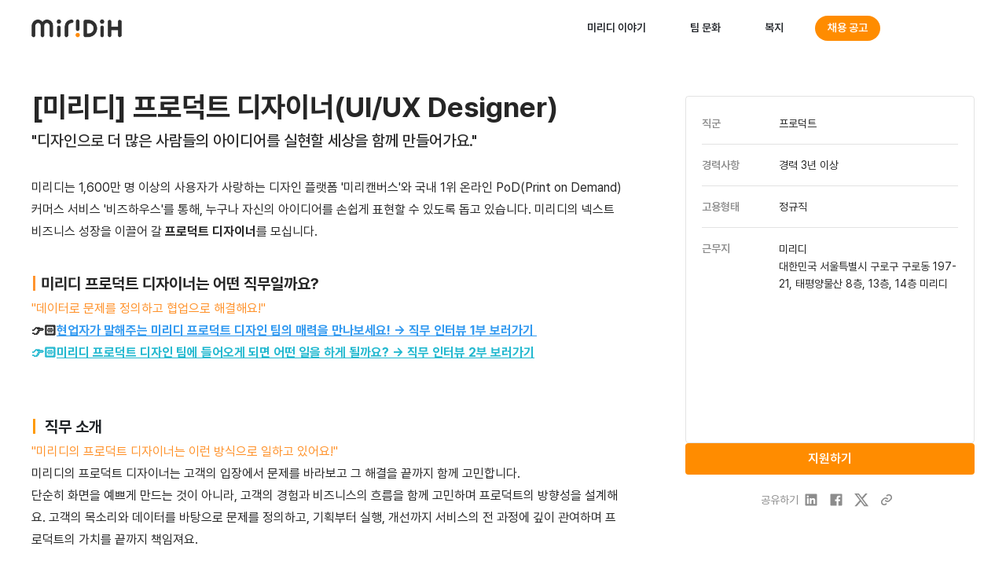

--- FILE ---
content_type: text/html; charset=utf-8
request_url: https://www.miridih.com/ko/o/12983
body_size: 74978
content:
<!DOCTYPE html><html lang="ko"><head><meta charSet="utf-8" data-next-head=""/><meta name="viewport" content="width=device-width" data-next-head=""/><script async="" src="https://www.googletagmanager.com/gtag/js?id=G-43QXT3S487" data-next-head=""></script><link href="/cdn-cgi/image/width=48,height=48,fit=cover,format=png/https://profiles.greetinghr.com/group/48adffbe-c337-46cb-9862-3ee7bf25fc84" rel="icon" type="image/png" data-next-head=""/><link href="/cdn-cgi/image/width=48,height=48,fit=cover,format=png/https://profiles.greetinghr.com/group/48adffbe-c337-46cb-9862-3ee7bf25fc84" rel="apple-touch-icon" sizes="48x48" data-next-head=""/><meta content="notranslate" name="googlebot" data-next-head=""/><link href="https://www.miridih.com/ko/o/12983" rel="canonical" data-next-head=""/><link href="https://www.miridih.com/ko/o/12983" hrefLang="ko" rel="alternate" data-next-head=""/><link href="https://www.miridih.com/ko/o/12983" hrefLang="ko-kr" rel="alternate" data-next-head=""/><link href="https://www.miridih.com/ko/o/12983" hrefLang="x-default" rel="alternate" data-next-head=""/><title data-next-head="">[미리디] 프로덕트 디자이너(UI/UX Designer)</title><meta content="[미리디] 프로덕트 디자이너(UI/UX Designer)" name="title" data-next-head=""/><meta content="미리디의 공고를 확인해 보세요." name="description" data-next-head=""/><meta content="미리디" property="og:site_name" data-next-head=""/><meta content="website" property="og:type" data-next-head=""/><meta content="https://www.miridih.com/ko/o/12983" property="og:url" data-next-head=""/><meta content="[미리디] 프로덕트 디자이너(UI/UX Designer)" property="og:title" data-next-head=""/><meta content="미리디의 공고를 확인해 보세요." property="og:description" data-next-head=""/><meta content="https://profiles.greetinghr.com/group/48adffbe-c337-46cb-9862-3ee7bf25fc84" property="og:image" data-next-head=""/><meta content="ko_KR" property="og:locale" data-next-head=""/><meta content="summary_large_image" property="twitter:card" data-next-head=""/><meta content="https://www.miridih.com/ko/o/12983" property="twitter:url" data-next-head=""/><meta content="[미리디] 프로덕트 디자이너(UI/UX Designer)" property="twitter:title" data-next-head=""/><meta content="미리디의 공고를 확인해 보세요." property="twitter:description" data-next-head=""/><meta content="https://profiles.greetinghr.com/group/48adffbe-c337-46cb-9862-3ee7bf25fc84" property="twitter:image" data-next-head=""/><meta name="keywords" content="채용, recruit, 면접, 인터뷰, 지원, 스타트업, 대기업, 회사, 직군, 신입, 경력, 무관, 정규직, 계약직, 대규모 채용, 신입채용, 경력채용, 무관채용, 계약직채용, 정규직채용, 채용공고, 수시채용, 인터뷰, undefined채용, undefined" data-next-head=""/><meta name="google-site-verification" content="링크에 맞는 코드를 삽입해 주세요" data-next-head=""/><meta name="naver-site-verification" content="0d357958cca82be4a1fb57f07b31b8ea67c66383" data-next-head=""/><meta name="facebook-domain-verification" content="도메인에 맞는 코드를 삽입해 주세요" data-next-head=""/><meta content="notranslate" name="google"/><link rel="preload" href="/_next/static/css/5c0e5a31db02458d.css" as="style"/><script data-next-head="">
  window.dataLayer = window.dataLayer || [];
  function gtag(){dataLayer.push(arguments);}
  gtag('js', new Date());

  gtag('config', 'G-43QXT3S487');
</script><script data-next-head="">
  (function() {
    var w = window;
    if (w.ChannelIO) {
      return (window.console.error || window.console.log || function(){})('ChannelIO script included twice.');
    }
    var ch = function() {
      ch.c(arguments);
    };
    ch.q = [];
    ch.c = function(args) {
      ch.q.push(args);
    };
    w.ChannelIO = ch;
    function l() {
      if (w.ChannelIOInitialized) {
        return;
      }
      w.ChannelIOInitialized = true;
      var s = document.createElement('script');
      s.type = 'text/javascript';
      s.async = true;
      s.src = 'https://cdn.channel.io/plugin/ch-plugin-web.js';
      s.charset = 'UTF-8';
      var x = document.getElementsByTagName('script')[0];
      x.parentNode.insertBefore(s, x);
    }
    if (document.readyState === 'complete') {
      l();
    } else if (window.attachEvent) {
      window.attachEvent('onload', l);
    } else {
      window.addEventListener('DOMContentLoaded', l, false);
      window.addEventListener('load', l, false);
    }
  })();
  ChannelIO('boot', {
    "pluginKey": "86d03d60-f880-4454-921a-83b99cec6945"
  });
</script><script data-next-head=""> !function(f,b,e,v,n,t,s){if(f.fbq)return;n=f.fbq=function(){n.callMethod? n.callMethod.apply(n,arguments):n.queue.push(arguments)};if(!f._fbq)f._fbq=n; n.push=n;n.loaded=!0;n.version="2.0";n.queue=[];t=b.createElement(e);t.async=!0; t.src=v;s=b.getElementsByTagName(e)[0];s.parentNode.insertBefore(t,s)}(window, document,"script","https://connect.facebook.net/en_US/fbevents.js");
fbq("init", "고객사에 맞는 코드를 삽입해 주세요");
fbq("track", "PageView");
</script><noscript data-next-head="">
<img height="1" width="1" style="display:none" src="https://www.facebook.com/tr?id=고객사에 맞는 코드를 삽입해 주세요&amp;ev=PageView&amp;noscript=1"/>
</noscript><script data-next-head="">
    (function(h,o,t,j,a,r){
        h.hj=h.hj||function(){(h.hj.q=h.hj.q||[]).push(arguments)};
        h._hjSettings={hjid:3462991,hjsv:6};
        a=o.getElementsByTagName('head')[0];
        r=o.createElement('script');r.async=1;
        r.src=t+h._hjSettings.hjid+j+h._hjSettings.hjsv;
        a.appendChild(r);
    })(window,document,'https://static.hotjar.com/c/hotjar-','.js?sv=');
</script><script type="text/javascript" data-next-head="">
    (function(c,l,a,r,i,t,y){
        c[a]=c[a]||function(){(c[a].q=c[a].q||[]).push(arguments)};
        t=l.createElement(r);t.async=1;t.src="https://www.clarity.ms/tag/"+i;
        y=l.getElementsByTagName(r)[0];y.parentNode.insertBefore(t,y);
    })(window, document, "clarity", "script", "sf4daucq2w");
</script><link rel="stylesheet" href="/_next/static/css/5c0e5a31db02458d.css" data-n-g=""/><noscript data-n-css=""></noscript><script defer="" noModule="" src="/_next/static/chunks/polyfills-42372ed130431b0a.js"></script><script src="/_next/static/chunks/webpack-14eb272a09231621.js" defer=""></script><script src="/_next/static/chunks/framework-3d9d3d9c4867973e.js" defer=""></script><script src="/_next/static/chunks/main-cbafc89425075ac8.js" defer=""></script><script src="/_next/static/chunks/pages/_app-24e6050e5850dd0a.js" defer=""></script><script src="/_next/static/chunks/7136-ed36f32b919602cd.js" defer=""></script><script src="/_next/static/chunks/4237-450e12f9477c24bd.js" defer=""></script><script src="/_next/static/chunks/3137-3f0a191c115dd7e2.js" defer=""></script><script src="/_next/static/chunks/1062-94ecafb152e8472c.js" defer=""></script><script src="/_next/static/chunks/6037-1fe988ad8b9d1bbe.js" defer=""></script><script src="/_next/static/chunks/3400-2074b49d5fcd7ba3.js" defer=""></script><script src="/_next/static/chunks/8195-33f2126cd8e781f6.js" defer=""></script><script src="/_next/static/chunks/9648-09c17482290792f5.js" defer=""></script><script src="/_next/static/chunks/5907-b80b6555520fd3a0.js" defer=""></script><script src="/_next/static/chunks/4343-2257505d0a66c608.js" defer=""></script><script src="/_next/static/chunks/7292-f9e62304290db5cd.js" defer=""></script><script src="/_next/static/chunks/3317-241503b8744c66aa.js" defer=""></script><script src="/_next/static/chunks/pages/%5Blocale%5D/o/%5BmagicLink%5D-6e991c47d6702f88.js" defer=""></script><script src="/_next/static/ROJhTYWsZGOAlSGVwEM8y/_buildManifest.js" defer=""></script><script src="/_next/static/ROJhTYWsZGOAlSGVwEM8y/_ssgManifest.js" defer=""></script><style data-styled="" data-styled-version="6.1.11">.cBAcdo{margin-block-start:0;margin-block-end:0;margin-inline-start:0;margin-inline-end:0;letter-spacing:normal;text-transform:none;font-weight:600;font-size:14px;line-height:1.5em;color:currentColor;text-align:inherit;white-space:nowrap;font-style:normal;user-select:auto;word-break:normal;}/*!sc*/
.gKsNzt{margin-block-start:0;margin-block-end:0;margin-inline-start:0;margin-inline-end:0;letter-spacing:normal;text-transform:none;font-weight:700;font-size:28px;line-height:1.4em;color:rgba(0, 0, 0, 0.85);text-align:inherit;white-space:pre-line;font-style:normal;user-select:auto;word-break:break-word;}/*!sc*/
.hWjBmB{margin-block-start:0;margin-block-end:0;margin-inline-start:0;margin-inline-end:0;letter-spacing:normal;text-transform:none;font-weight:600;font-size:14px;line-height:1.5em;color:rgba(0, 0, 0, 0.45);text-align:inherit;white-space:pre-line;font-style:normal;user-select:auto;word-break:normal;}/*!sc*/
.ciHcHB{margin-block-start:0;margin-block-end:0;margin-inline-start:0;margin-inline-end:0;letter-spacing:normal;text-transform:none;font-weight:400;font-size:14px;line-height:1.5em;color:rgba(0, 0, 0, 0.85);text-align:inherit;white-space:pre-wrap;font-style:normal;user-select:auto;word-break:normal;}/*!sc*/
.ennfdQ{margin-block-start:0;margin-block-end:0;margin-inline-start:0;margin-inline-end:0;letter-spacing:normal;text-transform:none;font-weight:400;font-size:14px;line-height:1.6em;color:rgba(0, 0, 0, 0.85);text-align:inherit;white-space:pre-line;font-style:normal;user-select:auto;word-break:normal;}/*!sc*/
.ihqySj{margin-block-start:0;margin-block-end:0;margin-inline-start:0;margin-inline-end:0;letter-spacing:normal;text-transform:none;font-weight:400;font-size:14px;line-height:1.5em;color:rgba(0, 0, 0, 0.45);text-align:inherit;white-space:pre-line;font-style:normal;user-select:auto;word-break:normal;}/*!sc*/
.jumULP{margin-block-start:0;margin-block-end:0;margin-inline-start:0;margin-inline-end:0;letter-spacing:normal;text-transform:none;font-weight:600;font-size:16px;line-height:1.5em;color:currentColor;text-align:inherit;white-space:nowrap;font-style:normal;user-select:none;word-break:normal;}/*!sc*/
.eJhWVS{margin-block-start:0;margin-block-end:0;margin-inline-start:0;margin-inline-end:0;letter-spacing:normal;text-transform:none;font-weight:700;font-size:36px;line-height:1.4em;color:rgba(0, 0, 0, 0.85);text-align:inherit;white-space:pre-line;font-style:normal;user-select:auto;word-break:break-word;}/*!sc*/
.egNYGt{margin-block-start:0;margin-block-end:0;margin-inline-start:0;margin-inline-end:0;letter-spacing:normal;text-transform:none;font-weight:400;font-size:12px;line-height:1.5em;color:#8C8C8C;text-align:inherit;white-space:pre-line;font-style:normal;user-select:auto;word-break:normal;}/*!sc*/
.dQifoX{margin-block-start:0;margin-block-end:0;margin-inline-start:0;margin-inline-end:0;letter-spacing:normal;text-transform:none;font-weight:400;font-size:12px;line-height:1.5em;color:currentColor;text-align:inherit;white-space:pre-line;font-style:normal;text-decoration:underline;user-select:auto;word-break:normal;}/*!sc*/
data-styled.g2[id="sc-86b147bc-0"]{content:"cBAcdo,gKsNzt,hWjBmB,ciHcHB,ennfdQ,ihqySj,jumULP,eJhWVS,egNYGt,dQifoX,"}/*!sc*/
html{line-height:1.15;-webkit-text-size-adjust:100%;}/*!sc*/
body{margin:0;}/*!sc*/
main{display:block;}/*!sc*/
h1{font-size:2em;margin:0.67em 0;}/*!sc*/
hr{box-sizing:content-box;height:0;overflow:visible;}/*!sc*/
pre{font-family:monospace,monospace;font-size:1em;}/*!sc*/
a{background-color:transparent;}/*!sc*/
abbr[title]{border-bottom:none;text-decoration:underline;text-decoration:underline dotted;}/*!sc*/
b,strong{font-weight:bolder;}/*!sc*/
code,kbd,samp{font-family:monospace,monospace;font-size:1em;}/*!sc*/
small{font-size:80%;}/*!sc*/
sub,sup{font-size:75%;line-height:0;position:relative;vertical-align:baseline;}/*!sc*/
sub{bottom:-0.25em;}/*!sc*/
sup{top:-0.5em;}/*!sc*/
img{border-style:none;}/*!sc*/
button,input,optgroup,select,textarea{font-family:inherit;font-size:100%;line-height:1.15;margin:0;}/*!sc*/
button,input{overflow:visible;}/*!sc*/
button,select{text-transform:none;}/*!sc*/
button,[type='button'],[type='reset'],[type='submit']{-webkit-appearance:button;}/*!sc*/
button::-moz-focus-inner,[type='button']::-moz-focus-inner,[type='reset']::-moz-focus-inner,[type='submit']::-moz-focus-inner{border-style:none;padding:0;}/*!sc*/
button:-moz-focusring,[type='button']:-moz-focusring,[type='reset']:-moz-focusring,[type='submit']:-moz-focusring{outline:1px dotted ButtonText;}/*!sc*/
fieldset{padding:0.35em 0.75em 0.625em;}/*!sc*/
legend{box-sizing:border-box;color:inherit;display:table;max-width:100%;padding:0;white-space:normal;}/*!sc*/
progress{vertical-align:baseline;}/*!sc*/
textarea{overflow:auto;}/*!sc*/
[type='checkbox'],[type='radio']{box-sizing:border-box;padding:0;}/*!sc*/
[type='number']::-webkit-inner-spin-button,[type='number']::-webkit-outer-spin-button{height:auto;}/*!sc*/
[type='search']{-webkit-appearance:textfield;outline-offset:-2px;}/*!sc*/
[type='search']::-webkit-search-decoration{-webkit-appearance:none;}/*!sc*/
::-webkit-file-upload-button{-webkit-appearance:button;font:inherit;}/*!sc*/
details{display:block;}/*!sc*/
summary{display:list-item;}/*!sc*/
template{display:none;}/*!sc*/
[hidden]{display:none;}/*!sc*/
html,body{box-sizing:border-box;font-family:Pretendard,-apple-system,BlinkMacSystemFont,system-ui,Roboto,'Helvetica Neue','Segoe UI','Apple SD Gothic Neo','Noto Sans KR','Malgun Gothic','Apple Color Emoji','Segoe UI Emoji','Segoe UI Symbol',sans-serif;font-weight:400;color:rgba(0, 0, 0, 0.85);-webkit-font-smoothing:antialiased;-moz-osx-font-smoothing:grayscale;}/*!sc*/
*,*::before,*::after{box-sizing:inherit;}/*!sc*/
a{cursor:pointer;text-decoration:none;}/*!sc*/
::-webkit-scrollbar{width:14px;}/*!sc*/
::-webkit-scrollbar-track{background:transparent;}/*!sc*/
::-webkit-scrollbar-track:vertical:hover{box-shadow:inset 1px 0 0 rgba(0, 0, 0, 0.06);}/*!sc*/
::-webkit-scrollbar-track:horizontal:hover{box-shadow:inset 0 1px 0 rgba(0, 0, 0, 0.06);}/*!sc*/
::-webkit-scrollbar-thumb{border:solid transparent;border-radius:7px;background-clip:padding-box;box-shadow:inset 0 0 100px rgba(0, 0, 0, 0.11);}/*!sc*/
::-webkit-scrollbar-thumb:vertical{border-width:3px 3px 3px 4px;}/*!sc*/
::-webkit-scrollbar-thumb:horizontal{border-width:4px 3px 3px;}/*!sc*/
data-styled.g8[id="sc-global-dzeWKL1"]{content:"sc-global-dzeWKL1,"}/*!sc*/
.epJNEw{flex:0 0 auto;color:currentColor;}/*!sc*/
data-styled.g27[id="sc-386c5788-0"]{content:"epJNEw,"}/*!sc*/
.dXQENK{position:absolute;top:0;left:0;width:100%;min-height:100%;}/*!sc*/
data-styled.g42[id="sc-674bc0d3-0"]{content:"dXQENK,"}/*!sc*/
*{padding:0;margin:0;box-sizing:border-box;font:inherit;}/*!sc*/
html{font-size:62.5%;font-family:Pretendard,-apple-system,BlinkMacSystemFont,system-ui,Roboto,'Helvetica Neue','Segoe UI','Apple SD Gothic Neo','Noto Sans KR','Malgun Gothic',sans-serif;-webkit-font-smoothing:antialiased;-moz-osx-font-smoothing:grayscale;}/*!sc*/
html body{font-size:1.6rem;}/*!sc*/
button{outline:none;border:none;background:none;cursor:pointer;}/*!sc*/
a{color:currentColor;}/*!sc*/
h1{margin:0;}/*!sc*/
iframe{border:none;}/*!sc*/
data-styled.g43[id="sc-global-gNWPhD1"]{content:"sc-global-gNWPhD1,"}/*!sc*/
.pac-container{z-index:3;margin-top:4px;border:none;border-radius:4px;box-shadow:0px 1px 2px rgba(0, 0, 0, 0.04),0px 5px 12px rgba(0, 0, 0, 0.06),0px 7px 20px rgba(0, 0, 0, 0.16);font-family:Pretendard,-apple-system,BlinkMacSystemFont,system-ui,Roboto,'Helvetica Neue','Segoe UI','Apple SD Gothic Neo','Noto Sans KR','Malgun Gothic',sans-serif;width:480px;}/*!sc*/
.pac-item{background-color:#fff;padding:5.5px 12px;border:none;}/*!sc*/
.pac-item:hover{background-color:#f1f1f1;}/*!sc*/
.pac-item-selected{background-color:#f1f1f1;}/*!sc*/
.pac-matched{font-weight:700;}/*!sc*/
data-styled.g45[id="sc-global-fMPvoR1"]{content:"sc-global-fMPvoR1,"}/*!sc*/
.Quill{border:solid 1px #d0d0d0;border-radius:6px;}/*!sc*/
.Quill .ql-container,.Quill .ql-toolbar{border:none;}/*!sc*/
.Quill .ql-toolbar{border-bottom:solid 1px #d0d0d0;}/*!sc*/
.Quill .ql-container{min-height:350px;font-family:Pretendard,-apple-system,BlinkMacSystemFont,system-ui,Roboto,'Helvetica Neue','Segoe UI','Apple SD Gothic Neo','Noto Sans KR','Malgun Gothic',sans-serif;letter-spacing:-0.6px;font-size:16px;line-height:28px;padding:0 66px;margin:0 -48px;overflow-x:hidden;overflow-y:auto;}/*!sc*/
.Quill .ql-container::-webkit-scrollbar,.Quill .ql-container::-webkit-scrollbar-thumb{display:none;}/*!sc*/
.Quill .ql-editor{line-height:28px;padding:20px 0;}/*!sc*/
.Quill input{border-radius:4px;border:1px solid #d0d0d0;}/*!sc*/
.Quill strong{font-weight:500;}/*!sc*/
.Quill .ql-editor.ql-blank::before{padding-left:52px;font-style:inherit;color:#b0b0b0;}/*!sc*/
.Quill .ql-snow.ql-toolbar button:hover,.Quill .ql-snow .ql-toolbar button:hover,.Quill .ql-snow.ql-toolbar button:focus,.Quill .ql-snow .ql-toolbar button:focus,.Quill .ql-snow.ql-toolbar button.ql-active,.Quill .ql-snow .ql-toolbar button.ql-active,.Quill .ql-snow.ql-toolbar .ql-picker-label:hover,.Quill .ql-snow .ql-toolbar .ql-picker-label:hover,.Quill .ql-snow.ql-toolbar .ql-picker-label.ql-active,.Quill .ql-snow .ql-toolbar .ql-picker-label.ql-active,.Quill .ql-snow.ql-toolbar .ql-picker-item:hover,.Quill .ql-snow .ql-toolbar .ql-picker-item:hover,.Quill .ql-snow.ql-toolbar .ql-picker-item.ql-selected,.Quill .ql-snow .ql-toolbar .ql-picker-item.ql-selected{color:#1c7ed6;}/*!sc*/
.Quill .ql-snow.ql-toolbar button:hover .ql-fill,.Quill .ql-snow .ql-toolbar button:hover .ql-fill,.Quill .ql-snow.ql-toolbar button:focus .ql-fill,.Quill .ql-snow .ql-toolbar button:focus .ql-fill,.Quill .ql-snow.ql-toolbar button.ql-active .ql-fill,.Quill .ql-snow .ql-toolbar button.ql-active .ql-fill,.Quill .ql-snow.ql-toolbar .ql-picker-label:hover .ql-fill,.Quill .ql-snow .ql-toolbar .ql-picker-label:hover .ql-fill,.Quill .ql-snow.ql-toolbar .ql-picker-label.ql-active .ql-fill,.Quill .ql-snow .ql-toolbar .ql-picker-label.ql-active .ql-fill,.Quill .ql-snow.ql-toolbar .ql-picker-item:hover .ql-fill,.Quill .ql-snow .ql-toolbar .ql-picker-item:hover .ql-fill,.Quill .ql-snow.ql-toolbar .ql-picker-item.ql-selected .ql-fill,.Quill .ql-snow .ql-toolbar .ql-picker-item.ql-selected .ql-fill,.Quill .ql-snow.ql-toolbar button:hover .ql-stroke.ql-fill,.Quill .ql-snow .ql-toolbar button:hover .ql-stroke.ql-fill,.Quill .ql-snow.ql-toolbar button:focus .ql-stroke.ql-fill,.Quill .ql-snow .ql-toolbar button:focus .ql-stroke.ql-fill,.Quill .ql-snow.ql-toolbar button.ql-active .ql-stroke.ql-fill,.Quill .ql-snow .ql-toolbar button.ql-active .ql-stroke.ql-fill,.Quill .ql-snow.ql-toolbar .ql-picker-label:hover .ql-stroke.ql-fill,.Quill .ql-snow .ql-toolbar .ql-picker-label:hover .ql-stroke.ql-fill,.Quill .ql-snow.ql-toolbar .ql-picker-label.ql-active .ql-stroke.ql-fill,.Quill .ql-snow .ql-toolbar .ql-picker-label.ql-active .ql-stroke.ql-fill,.Quill .ql-snow.ql-toolbar .ql-picker-item:hover .ql-stroke.ql-fill,.Quill .ql-snow .ql-toolbar .ql-picker-item:hover .ql-stroke.ql-fill,.Quill .ql-snow.ql-toolbar .ql-picker-item.ql-selected .ql-stroke.ql-fill,.Quill .ql-snow .ql-toolbar .ql-picker-item.ql-selected .ql-stroke.ql-fill{fill:#1c7ed6;}/*!sc*/
.Quill .ql-snow.ql-toolbar button:hover .ql-stroke,.Quill .ql-snow .ql-toolbar button:hover .ql-stroke,.Quill .ql-snow.ql-toolbar button:focus .ql-stroke,.Quill .ql-snow .ql-toolbar button:focus .ql-stroke,.Quill .ql-snow.ql-toolbar button.ql-active .ql-stroke,.Quill .ql-snow .ql-toolbar button.ql-active .ql-stroke,.Quill .ql-snow.ql-toolbar .ql-picker-label:hover .ql-stroke,.Quill .ql-snow .ql-toolbar .ql-picker-label:hover .ql-stroke,.Quill .ql-snow.ql-toolbar .ql-picker-label.ql-active .ql-stroke,.Quill .ql-snow .ql-toolbar .ql-picker-label.ql-active .ql-stroke,.Quill .ql-snow.ql-toolbar .ql-picker-item:hover .ql-stroke,.Quill .ql-snow .ql-toolbar .ql-picker-item:hover .ql-stroke,.Quill .ql-snow.ql-toolbar .ql-picker-item.ql-selected .ql-stroke,.Quill .ql-snow .ql-toolbar .ql-picker-item.ql-selected .ql-stroke,.Quill .ql-snow.ql-toolbar button:hover .ql-stroke-miter,.Quill .ql-snow .ql-toolbar button:hover .ql-stroke-miter,.Quill .ql-snow.ql-toolbar button:focus .ql-stroke-miter,.Quill .ql-snow .ql-toolbar button:focus .ql-stroke-miter,.Quill .ql-snow.ql-toolbar button.ql-active .ql-stroke-miter,.Quill .ql-snow .ql-toolbar button.ql-active .ql-stroke-miter,.Quill .ql-snow.ql-toolbar .ql-picker-label:hover .ql-stroke-miter,.Quill .ql-snow .ql-toolbar .ql-picker-label:hover .ql-stroke-miter,.Quill .ql-snow.ql-toolbar .ql-picker-label.ql-active .ql-stroke-miter,.Quill .ql-snow .ql-toolbar .ql-picker-label.ql-active .ql-stroke-miter,.Quill .ql-snow.ql-toolbar .ql-picker-item:hover .ql-stroke-miter,.Quill .ql-snow .ql-toolbar .ql-picker-item:hover .ql-stroke-miter,.Quill .ql-snow.ql-toolbar .ql-picker-item.ql-selected .ql-stroke-miter,.Quill .ql-snow .ql-toolbar .ql-picker-item.ql-selected .ql-stroke-miter{stroke:#1c7ed6;}/*!sc*/
.Quill .ql-snow .ql-tooltip[data-mode='link']::before{content:'URL 입력';}/*!sc*/
.Quill .ql-snow .ql-tooltip.ql-editing a.ql-action::after{content:'저장';position:absolute;bottom:6px;right:16px;font-weight:500;}/*!sc*/
.Quill .ql-snow .ql-tooltip::before{content:'';margin:0;}/*!sc*/
.Quill .ql-snow .ql-tooltip a.ql-action::after{content:'수정';position:absolute;bottom:6px;right:48px;border:none;font-weight:500;}/*!sc*/
.Quill .ql-snow .ql-tooltip a.ql-remove::before{content:'삭제';position:absolute;bottom:6px;right:16px;font-weight:500;}/*!sc*/
.Quill .ql-snow a{color:#1c7ed6;}/*!sc*/
.Quill .ql-snow .ql-tooltip{min-width:200px;border-radius:4px;padding:12px 16px;padding-bottom:40px;}/*!sc*/
.Quill .ql-snow .ql-tooltip.ql-editing{border-radius:4px;padding:12px 16px;padding-bottom:40px;}/*!sc*/
.Quill .ql-snow .ql-tooltip.ql-editing input[type='text']{display:block;margin-top:4px;}/*!sc*/
.Quill .ql-snow .ql-editor h1{font-weight:500;line-height:46px;}/*!sc*/
.Quill .ql-snow .ql-editor h1 strong{font-weight:700;}/*!sc*/
.Quill .ql-snow .ql-editor h2{font-weight:500;line-height:36px;}/*!sc*/
.Quill .ql-snow .ql-editor h2 strong{font-weight:700;}/*!sc*/
.Quill .ql-snow .ql-editor h3{font-size:1.25em;font-weight:500;line-height:30px;}/*!sc*/
.Quill .ql-snow .ql-editor h3 strong{font-weight:700;}/*!sc*/
.Quill .ql-snow .ql-picker.ql-header .ql-picker-label::before,.Quill .ql-snow .ql-picker.ql-header .ql-picker-item::before{content:'텍스트';}/*!sc*/
.Quill .ql-snow .ql-picker.ql-header .ql-picker-label[data-value='1']::before,.Quill .ql-snow .ql-picker.ql-header .ql-picker-item[data-value='1']::before{content:'제목1';}/*!sc*/
.Quill .ql-snow .ql-picker.ql-header .ql-picker-label[data-value='2']::before,.Quill .ql-snow .ql-picker.ql-header .ql-picker-item[data-value='2']::before{content:'제목2';}/*!sc*/
.Quill .ql-snow .ql-picker.ql-header .ql-picker-label[data-value='3']::before,.Quill .ql-snow .ql-picker.ql-header .ql-picker-item[data-value='3']::before{content:'제목3';}/*!sc*/
.Quill .ql-snow .ql-picker.ql-header .ql-picker-item[data-value='1']::before{font-size:2em;}/*!sc*/
.Quill .ql-snow .ql-picker.ql-header .ql-picker-item[data-value='2']::before{font-size:1.5em;}/*!sc*/
.Quill .ql-snow .ql-picker.ql-header .ql-picker-item[data-value='3']::before{font-size:1.25em;}/*!sc*/
.Quill .ql-toolbar.ql-snow .ql-formats{margin-right:12px;}/*!sc*/
.Quill .ql-toolbar.ql-snow .ql-formats:nth-child(n + 2){padding-left:12px;border-left:1px solid #d0d0d0;}/*!sc*/
.detail{white-space:pre-wrap;}/*!sc*/
.detail .ql-container{border:none;}/*!sc*/
.detail .ql-editor>*{word-break:break-word;word-wrap:break-word;cursor:unset;}/*!sc*/
.detail .ql-editor{padding:0;font-family:Pretendard,-apple-system,BlinkMacSystemFont,system-ui,Roboto,'Helvetica Neue','Segoe UI','Apple SD Gothic Neo','Noto Sans KR','Malgun Gothic',sans-serif;font-size:1.6rem;line-height:1.5em;word-wrap:break-word;}/*!sc*/
.detail a{font-weight:500;}/*!sc*/
.detail strong{font-weight:700;}/*!sc*/
.detail .ql-snow .ql-editor h1,.detail .ql-snow .ql-editor h2,.detail .ql-snow .ql-editor h3{font-weight:700;line-height:1.75em;}/*!sc*/
.detail .ql-snow .ql-editor h1 strong,.detail .ql-snow .ql-editor h2 strong,.detail .ql-snow .ql-editor h3 strong{font-weight:700;}/*!sc*/
.detail .ql-snow .ql-editor h3{font-size:1.25em;font-weight:500;}/*!sc*/
.detail .ql-snow .ql-editor p,.detail .ql-snow .ql-editor li{line-height:1.75em;}/*!sc*/
.detail .ql-editor ul{padding-left:0;}/*!sc*/
.detail .ql-editor .ql-indent-1:not(.ql-direction-rtl){padding-left:1.5em;}/*!sc*/
.detail .ql-editor .ql-indent-2:not(.ql-direction-rtl){padding-left:3em;}/*!sc*/
.detail .ql-editor .ql-indent-3:not(.ql-direction-rtl){padding-left:4.5em;}/*!sc*/
.detail .ql-editor .ql-indent-4:not(.ql-direction-rtl){padding-left:6em;}/*!sc*/
.detail .ql-editor .ql-indent-5:not(.ql-direction-rtl){padding-left:7.5em;}/*!sc*/
.detail .ql-editor .ql-indent-6:not(.ql-direction-rtl){padding-left:9em;}/*!sc*/
.detail .ql-editor .ql-indent-7:not(.ql-direction-rtl){padding-left:10.5em;}/*!sc*/
.detail .ql-editor .ql-indent-8:not(.ql-direction-rtl){padding-left:12em;}/*!sc*/
.detail .ql-editor li.ql-indent-1:not(.ql-direction-rtl){padding-left:3em;}/*!sc*/
.detail .ql-editor li.ql-indent-2:not(.ql-direction-rtl){padding-left:4.5em;}/*!sc*/
.detail .ql-editor li.ql-indent-3:not(.ql-direction-rtl){padding-left:6em;}/*!sc*/
.detail .ql-editor li.ql-indent-4:not(.ql-direction-rtl){padding-left:7.5em;}/*!sc*/
.detail .ql-editor li.ql-indent-5:not(.ql-direction-rtl){padding-left:9em;}/*!sc*/
.detail .ql-editor li.ql-indent-6:not(.ql-direction-rtl){padding-left:10.5em;}/*!sc*/
.detail .ql-editor li.ql-indent-7:not(.ql-direction-rtl){padding-left:12em;}/*!sc*/
.detail .ql-editor li.ql-indent-8:not(.ql-direction-rtl){padding-left:13.5em;}/*!sc*/
data-styled.g46[id="sc-global-krsxnV1"]{content:"sc-global-krsxnV1,"}/*!sc*/
.dqRpAL{box-sizing:border-box;position:relative;width:max-content;height:32px;padding:0 6px;border-radius:4px;transition:100ms all cubic-bezier(0.31, 0.27, 0.15, 0.99);cursor:pointer;border:none;background-color:transparent;color:rgba(0, 0, 0, 0.45);}/*!sc*/
.dqRpAL:hover{background-color:rgba(0, 0, 0, 0.06);color:rgba(0, 0, 0, 0.60);}/*!sc*/
.dqRpAL:active{background-color:rgba(0, 0, 0, 0.11);color:rgba(0, 0, 0, 0.60);}/*!sc*/
.dqRpAL:disabled,.dqRpAL:disabled:hover,.dqRpAL:disabled:active{background-color:transparent;color:rgba(0, 0, 0, 0.25);box-shadow:none;}/*!sc*/
.dqRpAL *{box-sizing:border-box;}/*!sc*/
.dqRpAL:disabled{pointer-events:none;}/*!sc*/
.dqRpAL:focus{outline:none;}/*!sc*/
.cMjNkz{box-sizing:border-box;position:relative;width:100%;height:40px;padding:0 16px;border-radius:4px;transition:100ms all cubic-bezier(0.31, 0.27, 0.15, 0.99);cursor:pointer;border:none;background-color:#ff8c00;color:#FFFFFF;}/*!sc*/
.cMjNkz:hover{box-shadow:inset 0 0 0 10000px rgba(0, 0, 0, 0.06);}/*!sc*/
.cMjNkz:active{box-shadow:inset 0 0 0 10000px rgba(0, 0, 0, 0.11);}/*!sc*/
.cMjNkz:disabled,.cMjNkz:disabled:hover,.cMjNkz:disabled:active{background-color:rgba(0, 0, 0, 0.06);color:rgba(0, 0, 0, 0.25);box-shadow:none;}/*!sc*/
.cMjNkz *{box-sizing:border-box;}/*!sc*/
.cMjNkz:disabled{pointer-events:none;}/*!sc*/
.cMjNkz:focus{outline:none;}/*!sc*/
data-styled.g49[id="sc-163d9020-0"]{content:"dqRpAL,cMjNkz,"}/*!sc*/
.cCnvgC{display:flex;justify-content:center;align-items:center;gap:8px;visibility:visible;}/*!sc*/
data-styled.g50[id="sc-163d9020-1"]{content:"cCnvgC,"}/*!sc*/
.bCyEfq{box-sizing:border-box;display:flex;flex-flow:column nowrap;gap:8px;align-items:flex-start;justify-content:center;flex:unset;width:initial;}/*!sc*/
.bCyEfq *{box-sizing:border-box;}/*!sc*/
.CKmtX{box-sizing:border-box;display:flex;flex-flow:column nowrap;gap:10px;align-items:flex-start;justify-content:center;flex:unset;width:initial;}/*!sc*/
.CKmtX *{box-sizing:border-box;}/*!sc*/
.lllkzY{box-sizing:border-box;display:flex;flex-flow:column nowrap;gap:28px;align-items:flex-start;justify-content:center;flex:unset;width:initial;}/*!sc*/
.lllkzY *{box-sizing:border-box;}/*!sc*/
.fVVdRJ{box-sizing:border-box;display:flex;flex-flow:column nowrap;gap:12px;align-items:flex-start;justify-content:center;flex:unset;width:initial;}/*!sc*/
.fVVdRJ *{box-sizing:border-box;}/*!sc*/
data-styled.g55[id="sc-9b56f69e-0"]{content:"bCyEfq,CKmtX,lllkzY,fVVdRJ,"}/*!sc*/
.rjbfd{box-sizing:border-box;display:flex;flex-flow:row nowrap;gap:0px;align-items:center;justify-content:space-between;flex:none;width:100%;}/*!sc*/
.rjbfd *{box-sizing:border-box;}/*!sc*/
.hLfgTO{box-sizing:border-box;display:flex;flex-flow:row nowrap;gap:8px;align-items:center;justify-content:flex-start;flex:none;width:initial;}/*!sc*/
.hLfgTO *{box-sizing:border-box;}/*!sc*/
.eBYKVr{box-sizing:border-box;display:flex;flex-flow:row nowrap;gap:0px;align-items:center;justify-content:space-between;flex:none;width:initial;}/*!sc*/
.eBYKVr *{box-sizing:border-box;}/*!sc*/
data-styled.g72[id="sc-df4c3229-0"]{content:"rjbfd,hLfgTO,eBYKVr,"}/*!sc*/
.cKBhbw{display:none;}/*!sc*/
@media (max-width: 767px){.cKBhbw{display:block;}}/*!sc*/
.dwBfZo{display:block;}/*!sc*/
@media (max-width: 767px){.dwBfZo{display:none;}}/*!sc*/
data-styled.g73[id="sc-40cadc4f-0"]{content:"cKBhbw,dwBfZo,"}/*!sc*/
.dcaved{display:flex;align-items:center;gap:8px;border:none;outline:none;padding:5.5px 12px;height:32px;cursor:pointer;color:rgba(33, 36, 41, 1);background-color:rgba(255, 255, 255, 1);border-radius:20px;padding:5.5px 16px;}/*!sc*/
.dcaved:hover{filter:brightness(0.94);}/*!sc*/
.fCUjfy{display:flex;align-items:center;gap:8px;border:none;outline:none;padding:5.5px 12px;height:32px;cursor:pointer;color:rgba(33, 36, 41, 0);background-color:rgba(255, 255, 255, 0);border-radius:4px;}/*!sc*/
.fCUjfy:hover{filter:brightness(0.94);}/*!sc*/
.ihzsFO{display:flex;align-items:center;gap:8px;border:none;outline:none;padding:5.5px 12px;height:32px;cursor:pointer;color:rgba(255, 255, 255, 1);background-color:rgba(255, 140, 0, 1);border-radius:20px;padding:5.5px 16px;}/*!sc*/
.ihzsFO:hover{filter:brightness(0.94);}/*!sc*/
data-styled.g74[id="sc-c2e0a26-0"]{content:"dcaved,fCUjfy,ihzsFO,"}/*!sc*/
.kEyObP{width:100%;height:60px;background-color:#FFFFFF;padding:0 40px;border-bottom:1px solid rgba(0, 0, 0, 0.11);}/*!sc*/
@media (max-width: 767px){.kEyObP{padding:0 8px 0 20px;}}/*!sc*/
data-styled.g75[id="sc-c2e0a26-1"]{content:"kEyObP,"}/*!sc*/
.jWECZF{height:100%;max-width:1200px;margin:0 auto;}/*!sc*/
data-styled.g76[id="sc-c2e0a26-2"]{content:"jWECZF,"}/*!sc*/
.VjuVL{display:flex;flex-direction:row;align-items:center;gap:12px;}/*!sc*/
.VjuVL img{max-height:32px;height:32px;}/*!sc*/
data-styled.g77[id="sc-c2e0a26-3"]{content:"VjuVL,"}/*!sc*/
.dagLFP{width:48px;height:48px;display:flex;align-items:center;justify-content:center;}/*!sc*/
.dagLFP:active{border-radius:4px;background-color:rgba(0, 0, 0, 0.06);}/*!sc*/
data-styled.g78[id="sc-c2e0a26-4"]{content:"dagLFP,"}/*!sc*/
.cvLiBj{position:fixed;top:0;z-index:1;height:72px;border-bottom:1px solid transparent;will-change:height,border-bottom;transition:300ms background cubic-bezier(0.31, 0.27, 0.15, 0.99),300ms height cubic-bezier(0.31, 0.27, 0.15, 0.99);}/*!sc*/
@media print{.cvLiBj{position:static;}}/*!sc*/
data-styled.g79[id="sc-8c973ac-0"]{content:"cvLiBj,"}/*!sc*/
.iSYeWW{width:100%;height:72px;border-bottom:1px solid transparent;}/*!sc*/
@media print{.iSYeWW{display:none;}}/*!sc*/
data-styled.g80[id="sc-8c973ac-1"]{content:"iSYeWW,"}/*!sc*/
.faWboY{box-sizing:border-box;display:flex;flex-direction:column;}/*!sc*/
.faWboY *{box-sizing:border-box;}/*!sc*/
data-styled.g81[id="sc-70234ffb-0"]{content:"faWboY,"}/*!sc*/
.iXSjzn{width:100%;box-sizing:border-box;border-radius:0 0 20px 20px;background-color:#FAFAFA;word-wrap:break-word;padding:28px 40px 60px;}/*!sc*/
@media (max-width: 767px){.iXSjzn{padding:28px 20px 60px;}}/*!sc*/
data-styled.g291[id="sc-94815e9f-0"]{content:"iXSjzn,"}/*!sc*/
.cxjVhR{gap:12px;}/*!sc*/
@media (max-width: 767px){.cxjVhR{gap:40px;}}/*!sc*/
data-styled.g292[id="sc-94815e9f-1"]{content:"cxjVhR,"}/*!sc*/
.gwxmBq{width:100%;max-width:1200px;margin:0 auto;}/*!sc*/
.gwxmBq .footer-title{font-size:15px;color:#222222;font-weight:600;}/*!sc*/
.gwxmBq .footer-detail{color:#8C8C8C;white-space:pre-wrap;font-size:13px;line-height:19.5px;}/*!sc*/
data-styled.g293[id="sc-94815e9f-2"]{content:"gwxmBq,"}/*!sc*/
.jMXoKt{display:flex;list-style:none;column-gap:20px;row-gap:8px;align-items:unset;}/*!sc*/
@media (max-width: 767px){.jMXoKt{padding-bottom:12px;flex-direction:column;}}/*!sc*/
.jMXoKt span,.jMXoKt a{color:#8C8C8C;font-size:13px;line-height:150%;}/*!sc*/
.jMXoKt span.bold,.jMXoKt a.bold{color:#595959;font-weight:600;}/*!sc*/
data-styled.g294[id="sc-94815e9f-3"]{content:"jMXoKt,"}/*!sc*/
.fgsn{display:flex;gap:12px;flex-wrap:wrap;list-style:none;}/*!sc*/
data-styled.g295[id="sc-94815e9f-4"]{content:"fgsn,"}/*!sc*/
.jlAfBT{padding:15.5px 0;border-top:1px solid rgba(0, 0, 0, 0.11);display:grid;grid-template-columns:90px 1fr;}/*!sc*/
data-styled.g424[id="sc-176ffb7a-0"]{content:"jlAfBT,"}/*!sc*/
.bVgotQ{min-width:90px;}/*!sc*/
data-styled.g425[id="sc-176ffb7a-1"]{content:"bVgotQ,"}/*!sc*/
.iMjvDe{width:100%;display:flex;flex-direction:column;border:1px solid rgba(0, 0, 0, 0.11);border-radius:4px;box-sizing:border-box;flex:1;overflow:hidden;}/*!sc*/
@media (max-width:899px){.iMjvDe.desktop{display:none;}}/*!sc*/
@media (min-width:900px){.iMjvDe.mobile{display:none;}}/*!sc*/
data-styled.g427[id="sc-e2120ba8-1"]{content:"iMjvDe,"}/*!sc*/
.zbjlJ{width:100%;display:flex;flex-direction:column;padding:8px 20px;box-sizing:border-box;flex:1;overflow:auto;}/*!sc*/
.zbjlJ:empty{display:none;}/*!sc*/
.zbjlJ >div:nth-of-type(1){border-top:none;}/*!sc*/
data-styled.g428[id="sc-e2120ba8-2"]{content:"zbjlJ,"}/*!sc*/
.kQJtCc{display:flex;align-items:center;width:100%;justify-content:center;gap:32px;padding:16px;}/*!sc*/
.kQJtCc svg{cursor:pointer;}/*!sc*/
data-styled.g453[id="sc-baa1d724-0"]{content:"kQJtCc,"}/*!sc*/
.gopRtc{display:flex;gap:8px;}/*!sc*/
data-styled.g454[id="sc-baa1d724-1"]{content:"gopRtc,"}/*!sc*/
.gcDzCY{display:flex;flex-direction:column;height:100%;min-height:100vh;}/*!sc*/
data-styled.g455[id="sc-2109ef67-0"]{content:"gcDzCY,"}/*!sc*/
.fVmtXq{display:flex;margin:0 auto;width:100%;box-sizing:border-box;justify-content:space-between;max-width:1200px;padding:40px 0;}/*!sc*/
@media (max-width:899.98px){.fVmtXq{flex-direction:column;gap:48px;padding:48px 0 20px 0;}}/*!sc*/
data-styled.g456[id="sc-2109ef67-1"]{content:"fVmtXq,"}/*!sc*/
.irQLuq{padding:0 40px;flex:1;}/*!sc*/
.irQLuq>.mobile{display:none;}/*!sc*/
.irQLuq>.desktop{display:flex;}/*!sc*/
@media (max-width:899.98px){.irQLuq{padding:0 20px;}.irQLuq>.mobile{display:flex;}.irQLuq>.desktop{display:none;}}/*!sc*/
data-styled.g457[id="sc-2109ef67-2"]{content:"irQLuq,"}/*!sc*/
.dnAnZi{position:fixed;bottom:0;left:0;z-index:1;width:100%;box-sizing:border-box;}/*!sc*/
data-styled.g458[id="sc-2109ef67-3"]{content:"dnAnZi,"}/*!sc*/
.IEpPe{width:100%;padding:22px 20px;background:linear-gradient( 180deg,rgba(255,255,255,0) 0%,#ffffff 21.07% );}/*!sc*/
data-styled.g459[id="sc-2109ef67-4"]{content:"IEpPe,"}/*!sc*/
.cSmBgl{display:flex;flex-direction:column;gap:48px;padding:0 40px 0 0;flex:1;}/*!sc*/
data-styled.g460[id="sc-2109ef67-5"]{content:"cSmBgl,"}/*!sc*/
.rnPtF{position:relative;display:flex;width:100%;flex-direction:column;gap:24px;max-width:368px;padding-top:10px;position:sticky;top:100;height:100%;max-height:calc(100vh - 111px);overflow:hidden;}/*!sc*/
data-styled.g461[id="sc-2109ef67-6"]{content:"rnPtF,"}/*!sc*/
.lgfCkP{display:block;min-height:160px;}/*!sc*/
@media (max-width:899.98px){.lgfCkP{display:none;}}/*!sc*/
data-styled.g462[id="sc-2109ef67-7"]{content:"lgfCkP,"}/*!sc*/
.iJSmIK{display:none;padding-bottom:140px;background-color:#fafafa;}/*!sc*/
@media (max-width:899.98px){.iJSmIK{display:block;}}/*!sc*/
data-styled.g463[id="sc-2109ef67-8"]{content:"iJSmIK,"}/*!sc*/
</style></head><body><link as="style" crossorigin="" href="https://cdn.jsdelivr.net/gh/orioncactus/pretendard/dist/web/static/pretendard.css" rel="stylesheet"/><link rel="preload" as="image" href="https://opening-attachments.greetinghr.com/2024-11-20/ec57d186-1029-41cc-9650-61f3d9e10e6c/miridih_logo.png"/><div id="__next"><style>
:root {
  --primitive-color-brand-500: #ff8c00;
  --primitive-color-brand-600: color-mix(in srgb, #ff8c00 70%, white);
  
  .greet-button[data-variant="primary"] {
    color: white;
  }
}
        </style><div class="sc-674bc0d3-0 dXQENK"><header id="ae1236be-dabc-4968-b00d-183facf1055d" companyName="" logoUrl="https://opening-attachments.greetinghr.com/2024-11-20/ec57d186-1029-41cc-9650-61f3d9e10e6c/miridih_logo.png" language="[object Object]" menus="[object Object],[object Object],[object Object],[object Object],[object Object],[object Object],[object Object],[object Object],[object Object],[object Object],[object Object],[object Object]" account="[object Object]" class="sc-c2e0a26-1 kEyObP sc-8c973ac-0 cvLiBj"><div class="sc-df4c3229-0 rjbfd sc-c2e0a26-2 jWECZF"><a href="/ko"><div class="sc-c2e0a26-3 VjuVL"><img alt="logo" src="https://opening-attachments.greetinghr.com/2024-11-20/ec57d186-1029-41cc-9650-61f3d9e10e6c/miridih_logo.png"/></div></a><div class="sc-40cadc4f-0 cKBhbw"><button class="sc-c2e0a26-4 dagLFP"><svg fill="none" height="24" viewBox="0 0 24 24" width="24" xmlns="http://www.w3.org/2000/svg"><path clip-rule="evenodd" d="M3 5.5H21V7.5H3V5.5ZM3 11H21V13H3V11ZM21 16.5H3V18.5H21V16.5Z" fill="#222222" fill-rule="evenodd"></path></svg></button></div><div class="sc-40cadc4f-0 dwBfZo"><div class="sc-df4c3229-0 hLfgTO"><div class="sc-70234ffb-0 faWboY"><a rel="noreferrer" href="/ko/faq10"><button background="[object Object]" brandColor="#ff8c00" text="[object Object]" id="34612a60-fbd4-40ed-b018-73d3b0e1a41a" link="[object Object]" shape="round" radius="[object Object]" subMenus="[object Object],[object Object],[object Object],[object Object]" class="sc-c2e0a26-0 dcaved" name="미리디 이야기"><span class="sc-86b147bc-0 cBAcdo">미리디 이야기</span></button></a></div><div class="sc-70234ffb-0 faWboY"><button background="[object Object]" brandColor="#ff8c00" text="[object Object]" id="0301bbc4-d695-43ba-af61-0c19662e5ac6" link="[object Object]" subMenus="" shape="square" radius="[object Object]" class="sc-c2e0a26-0 fCUjfy" name="                                  "><span class="sc-86b147bc-0 cBAcdo">                                  </span></button></div><div class="sc-70234ffb-0 faWboY"><a rel="noreferrer" href="/ko/news2"><button background="[object Object]" brandColor="#ff8c00" text="[object Object]" id="bf01785b-b632-4892-8bfd-5c7fa5a27a8c" link="[object Object]" subMenus="[object Object],[object Object],[object Object]" shape="round" radius="[object Object]" class="sc-c2e0a26-0 dcaved" name="팀 문화"><span class="sc-86b147bc-0 cBAcdo">팀 문화</span></button></a></div><div class="sc-70234ffb-0 faWboY"><button background="[object Object]" brandColor="#ff8c00" text="[object Object]" id="9233b828-7690-4384-b19e-b79f87a46724" link="[object Object]" subMenus="" shape="square" radius="[object Object]" class="sc-c2e0a26-0 fCUjfy" name="                                  "><span class="sc-86b147bc-0 cBAcdo">                                  </span></button></div><div class="sc-70234ffb-0 faWboY"><a rel="noreferrer" href="/ko/faq6"><button background="[object Object]" brandColor="#ff8c00" text="[object Object]" id="88eda5ba-b046-4587-852c-014836c9a011" link="[object Object]" subMenus="[object Object]" shape="round" radius="[object Object]" class="sc-c2e0a26-0 dcaved" name="복지"><span class="sc-86b147bc-0 cBAcdo">복지</span></button></a></div><div class="sc-70234ffb-0 faWboY"><button background="[object Object]" brandColor="#ff8c00" text="[object Object]" id="fed5d71a-de5d-405c-857a-a869b52f0ef0" link="[object Object]" subMenus="" shape="square" radius="[object Object]" class="sc-c2e0a26-0 fCUjfy" name="                                  "><span class="sc-86b147bc-0 cBAcdo">                                  </span></button></div><div class="sc-70234ffb-0 faWboY"><a rel="noreferrer" href="/ko/home#8a518028-1c17-45be-ae9b-fd6be04db76f"><button background="[object Object]" brandColor="#ff8c00" text="[object Object]" id="52a8b433-cde5-42ab-9781-bb46d2479585" link="[object Object]" subMenus="[object Object],[object Object]" shape="round" radius="[object Object]" class="sc-c2e0a26-0 ihzsFO" name="채용 공고"><span class="sc-86b147bc-0 cBAcdo">채용 공고</span></button></a></div><div class="sc-70234ffb-0 faWboY"><button background="[object Object]" brandColor="#ff8c00" text="[object Object]" id="0835d92c-877a-4036-be38-60733982091c" link="[object Object]" shape="square" radius="[object Object]" subMenus="" class="sc-c2e0a26-0 fCUjfy" name="                                                  "><span class="sc-86b147bc-0 cBAcdo">                                                  </span></button></div><div class="sc-70234ffb-0 faWboY"><button background="[object Object]" brandColor="#ff8c00" text="[object Object]" id="fb9c5005-e045-4ecd-9998-40e1003712cb" link="[object Object]" shape="square" radius="[object Object]" subMenus="" class="sc-c2e0a26-0 fCUjfy" name="                                                  "><span class="sc-86b147bc-0 cBAcdo">                                                  </span></button></div><div class="sc-70234ffb-0 faWboY"><button background="[object Object]" brandColor="#ff8c00" text="[object Object]" id="e4fd175c-df1c-485e-950a-64b0baa723d1" link="[object Object]" shape="square" radius="[object Object]" subMenus="" class="sc-c2e0a26-0 fCUjfy" name="                                                  "><span class="sc-86b147bc-0 cBAcdo">                                                  </span></button></div><div class="sc-70234ffb-0 faWboY"><button background="[object Object]" brandColor="#ff8c00" text="[object Object]" id="ff2a878e-0675-4b0b-9f30-b41f18f3b191" link="[object Object]" subMenus="" shape="square" radius="[object Object]" class="sc-c2e0a26-0 fCUjfy" name="             "><span class="sc-86b147bc-0 cBAcdo">             </span></button></div><div class="sc-70234ffb-0 faWboY"><button background="[object Object]" brandColor="#ff8c00" text="[object Object]" id="9ac21d77-3c1d-48d3-b148-07f110a3f31b" link="[object Object]" subMenus="" shape="square" radius="[object Object]" class="sc-c2e0a26-0 fCUjfy" name="                                                  "><span class="sc-86b147bc-0 cBAcdo">                                                  </span></button></div></div></div></div></header><div class="sc-8c973ac-1 iSYeWW"></div><div class="sc-2109ef67-0 gcDzCY"><div class="sc-2109ef67-2 irQLuq"><div class="sc-2109ef67-1 fVmtXq mobile" style="gap:32px"><span style="word-wrap:break-word" class="sc-86b147bc-0 gKsNzt">[미리디] 프로덕트 디자이너(UI/UX Designer)</span><div class="sc-e2120ba8-1 iMjvDe"><div class="sc-e2120ba8-2 zbjlJ"><div class="sc-9b56f69e-0 bCyEfq sc-176ffb7a-0 jlAfBT"><div class="sc-df4c3229-0 eBYKVr"><span class="sc-86b147bc-0 hWjBmB sc-176ffb7a-1 bVgotQ">직군</span></div><span style="word-wrap:break-word" class="sc-86b147bc-0 ciHcHB">프로덕트</span></div><div class="sc-9b56f69e-0 bCyEfq sc-176ffb7a-0 jlAfBT"><div class="sc-df4c3229-0 eBYKVr"><span class="sc-86b147bc-0 hWjBmB sc-176ffb7a-1 bVgotQ">경력사항</span></div><span style="word-wrap:break-word" class="sc-86b147bc-0 ciHcHB">경력 3년 이상</span></div><div class="sc-9b56f69e-0 bCyEfq sc-176ffb7a-0 jlAfBT"><div class="sc-df4c3229-0 eBYKVr"><span class="sc-86b147bc-0 hWjBmB sc-176ffb7a-1 bVgotQ">고용형태</span></div><span style="word-wrap:break-word" class="sc-86b147bc-0 ciHcHB">정규직</span></div><div class="sc-9b56f69e-0 bCyEfq sc-176ffb7a-0 jlAfBT"><div class="sc-df4c3229-0 eBYKVr"><span class="sc-86b147bc-0 hWjBmB sc-176ffb7a-1 bVgotQ">근무지</span></div><span style="word-wrap:break-word" class="sc-86b147bc-0 ciHcHB"><div class="sc-9b56f69e-0 CKmtX"><span class="sc-86b147bc-0 ennfdQ">미리디</span><span class="sc-86b147bc-0 ennfdQ">대한민국 서울특별시 구로구 구로동 197-21, 태평양물산 8층, 13층, 14층 미리디</span></div></span></div><iframe height="168" loading="lazy" src="https://www.google.com/maps/embed/v1/place?key=AIzaSyDr25ObG37Vy2k60TLygm2f2PH9yLOef9M&amp;region=kr&amp;q=place_id:ChIJJ_JdqCSefDURbiKXUq9FVDY" title="대한민국 서울특별시 구로구 구로동 197-21-태평양물산 8층, 13층, 14층 미리디-map" width="100%"></iframe></div></div><div class="detail"><div class="quill"><div class="ql-container ql-snow"><div class="ql-editor"><h3>"디자인으로 더 ​많은 ​사람들의 ​아이디어를 실현할 ​세상을 함께 만들어가요."</h3><p><br></p><p>미리디는 1,600만 ​명 ​이상의 사용자가 ​사랑하는 디자인 플랫폼 ​'미리캔버스'와 국내 ​1위 ​온라인 PoD(Print ​on ​Demand) ​커머스 서비스 '비즈하우스'를 ​통해, ​누구나 자신의 아이디어를 ​손쉽게 ​표현할 ​수 있도록 돕고 ​있습니다. 미리디의 ​넥스트 ​비즈니스 성장을 ​이끌어 갈<strong class="gt-strong"> ​프로덕트 ​디자이너</strong>를 모십니다. </p><h3><br></h3><h3><strong class="gt-strong" style="color:rgb(255, 146, 43);">| ​</strong><strong class="gt-strong">미리디 프로덕트 ​디자이너는 어떤 직무일까요?</strong></h3><p><span style="color:rgb(255, 146, 43);">"데이터로 문제를 정의하고 협업으로 해결해요!"</span></p><p><strong class="gt-strong">👉🏻</strong><a href="https://www.miridih.com/ko/productdesigninterview1" rel="noopener noreferrer" target="_blank" style="color:rgb(51, 154, 240);"><strong class="gt-strong">현업자가 말해주는 미리디 프로덕트 디자인 팀의 매력을 만나보세요! → 직무 인터뷰 1부 보러가기 </strong></a></p><p><strong class="gt-strong" style="color:rgb(34, 184, 207);">👉🏻</strong><a href="https://www.miridih.com/ko/productdesigninterview2" rel="noopener noreferrer" target="_blank" style="color:rgb(34, 184, 207);"><strong class="gt-strong">미리디 프로덕트 디자인 팀에 들어오게 되면 어떤 일을 하게 될까요? -&gt; 직무 인터뷰 2부 보러가기</strong></a></p><h3><br></h3><p><br></p><h3><strong class="gt-strong" style="color:rgb(255, 153, 0);">|</strong> <strong class="gt-strong" style="color:rgb(33, 37, 41);"> 직무 소개</strong></h3><p><span style="color:rgb(255, 146, 43);">"미리디의 프로덕트 디자이너는 이런 방식으로 일하고 있어요!"</span></p><p>미리디의 프로덕트 디자이너는 고객의 입장에서 문제를 바라보고 그 해결을 끝까지 함께 고민합니다. </p><p>단순히 화면을 예쁘게 만드는 것이 아니라, 고객의 경험과 비즈니스의 흐름을 함께 고민하며 프로덕트의 방향성을 설계해요. 고객의 목소리와 데이터를 바탕으로 문제를 정의하고, 기획부터 실행, 개선까지 서비스의 전 과정에 깊이 관여하며 프로덕트의 가치를 끝까지 책임져요.</p><p class="ql-indent-1"><br></p><p>우리는 ‘이걸 왜 만들어야 하는지’, ‘어떻게 하면 더 나은 경험이 될 수 있을지’를 먼저 고민해요. 다양한 아이디어를 제안하고 팀과 함께 방향을 논의하며, 더 나은 선택을 함께 만들어갑니다. 그 과정에서 PM, 개발자, 데이터 분석가 등 다양한 직무의 동료들과 함께 문제 정의부터 기능 기획, 정책 설계, 인터랙션 조정, 분석까지 긴밀히 협업하며 복잡한 문제를 함께 풀어갑니다.</p><p>그저 맡은 일을 잘 해내는 사람보다, 프로덕트를 진심으로 아끼고 더 나은 방향으로 함께 이끌어갈 수 있는 동료를 기다리고 있어요. 높은 기준을 스스로 세우고 팀과 함께 성장해 나가고 싶은 분이라면 잘 맞을 거예요.</p><h3><br></h3><p><br></p><h3><strong class="gt-strong" style="color:rgb(255, 153, 0);"> |</strong> <strong class="gt-strong" style="color:rgb(33, 37, 41);"> 주요 업무</strong></h3><p><span style="color:rgb(255, 146, 43);"> "미리디에서 이런 일들을 함께 하고 싶어요"</span></p><ul><li>문제를 정의하고 문제 해결을 위한 분석과 UX 설계 및 UI 디자인을 담당하며 사용자에게 배포되기까지의 과정에 모두 참여해요.</li><li>다양한 챕터(PM, 엔지니어, QA, 데이터, 프로덕트디자이너, 컨텐츠매니저 등)로 구성되며 한두가지 프로덕트에 오너십을 갖고 집중할 수 있어요.</li><li>PM, 데이터 분석 팀과 함께 고객 활동 지표 등 다양한 데이터 분석, UX 리서치, 시장 조사 등을 통해 문제를 발견하고 정의해요.</li><li>동료와 함께 상하좌우 적극적인 소통 및 의사결정을 이끌어요.</li><li>리서치 결과 보고서, 상세 정책, UX Flow, Flow Chart, UX writing, Prototype, UI 등을 설계해요.</li><li>프리토타이핑, 디자인씽킹, 애자일, 린스타트업 기반으로 문제를 해결해요.</li></ul><p><br></p><p><br></p><h3><strong class="gt-strong" style="color:rgb(255, 153, 0);"> |</strong> <strong class="gt-strong" style="color:rgb(33, 37, 41);"> 자격요건</strong></h3><p><span style="color:rgb(255, 146, 43);"> "이런 분이라면 목표 달성에 확신을 얻을 것 같아요"</span></p><ul><li>복잡한 문제 속에서 핵심을 파악하고, 스스로 목표를 설정해 끝까지 해결해낼 수 있는 실행력과 주도성을 갖춘 분</li><li>'왜?'라는 질문을 통해 문제의 본질과 목적을 파악하고, 이를 기반으로 서비스를 기획하며 지속적으로 발전시켜 나갈 수 있는 분</li><li>복잡하고 어려운 정보를 사용자가 쉽게 이해할 수 있도록 구조화할 수 있는 분</li><li>정성적인 사용자 조사 결과와 정량적인 데이터를 기반으로 문제를 찾고 서비스를 개선할 수 있는 분</li><li>서비스에 대한 오너십과 높은 자율성 및 책임감을 가지고 업무에 임하며, 항상 배우려고 노력하는 분</li><li>PM, 개발자 등 다양한 직군과 협업할 때 배려심을 바탕으로 한 논리적인 커뮤니케이션을 할 수 있고, 효과적으로 피드백을 주고 받을 수 있는 분</li></ul><p><br></p><p><br></p><h3><strong class="gt-strong" style="color:rgb(255, 153, 0);"> |</strong> <strong class="gt-strong" style="color:rgb(33, 37, 41);"> 우대 사항</strong></h3><p><span style="color:rgb(255, 146, 43);"> "이런 분이라면 장기적으로 서로에게 더 긍정적일 것 같아요!"</span></p><ul><li>서비스의 흐름과 상세 정책을 직접 기획·설계하고 실제 시장에 출시해본 경험이 있는 분</li><li>B2B 서비스 또는 복잡한 내부 시스템을 설계하고 개선한 경험이 있는 분</li><li>PC, 태블릿, 모바일 등 다양한 디바이스 환경에서 범용적인 디자인 패턴을 이해하고, 상황에 맞게 적용할 수 있는 분</li><li>디자인 시스템을 직접 제작하거나 운영하며, 일관된 사용자 경험과 서비스 품질을 향상시킨 경험이 있는 분</li><li>팀 내 디자인 문화와 협업 환경을 개선하고, 동료 디자이너의 성장을 도운 경험이 있는 분</li><li>다양한 문화적 배경을 이해하고, 글로벌 사용자에게 적합한 언어와 표현을 사용할 수 있는 분</li><li>AI 기술(예: 이미지 생성, 추천 모델 등)의 원리를 이해하고, 이를 프로덕트에 적절히 녹여 설계한 경험이 있는 분</li></ul><p><br></p><p><br></p><h3><strong class="gt-strong" style="color:rgb(255, 153, 0);">|</strong> <strong class="gt-strong" style="color:rgb(33, 37, 41);"> 포트폴리오 제출 Tip!</strong></h3><p><span style="color:rgb(255, 146, 43);"> "아래 내용을 담아주시면 지원자 님을 더 잘 이해할 수 있을 거 같아요!"</span></p><ul><li>문제를 주도적으로 해결한 과정이 명확하게 보이는 프로젝트를 첨부해 주세요. </li><li>프로젝트는 1개여도 괜찮아요. 지원자분들의 사고력과 역량만 잘 보여줄 수 있으면 충분해요.</li><li>단순 GUI 리뉴얼과 그래픽 작업이 아닌 기능적 플로우 설계의 논리, 정책을 중점적으로 확인하고 있어요.</li><li>정형화된 UX 방법론의 형식에 맞추어 정리된 포트폴리오보다는, 지원자분들의 문제 해결 방식을 잘 드러낼 수 있는 형식을 선호해요. </li><li>(무엇을 문제로 생각했는지, 어떤 방법으로 해결했는지, 그 방법을 선택한 이유, 해결 방법이 결과물에 잘 반영되었는지, 반영 후 어떤 변화가 생겼는지)</li></ul><p><br></p><p><br></p><h3> <strong class="gt-strong" style="color:rgb(255, 153, 0);">|</strong> <strong class="gt-strong" style="color:rgb(33, 37, 41);"> 사용자 경험 사전 탐구 과제 </strong><span style="color:rgb(255, 146, 43);">(선택사항)</span></h3><p><span style="color:rgb(255, 146, 43);"> "지원자님의 뛰어난 역량을 마음껏 보여주세요!"</span></p><p class="ql-indent-1"><strong class="gt-strong">고객이 미리디 서비스를 이용하는 여정에서 어떤 어려움과 장애물을 만날 수 있을까요? 발견한 어려움을 어떤 방식으로 해결하고 싶은지 제안해 주세요.</strong></p><ul><li class="ql-indent-1">전 여정이 아닌 사소한 여정에서의 어려움도 괜찮아요.</li><li class="ql-indent-1">의견 제안은 필수가 아닌 선택이며, 첨부 파일 형식은 상관없어요.</li></ul><p><br></p><p><br></p><h3><strong class="gt-strong" style="color:rgb(255, 153, 0);"> |</strong> <strong class="gt-strong" style="color:rgb(33, 37, 41);"> 주요 프로덕트</strong></h3><p><span style="color:rgb(255, 146, 43);">"미리디에서는 이런 프로덕트를 운영하고 있어요!"</span></p><p>	<strong class="gt-strong" style="color:rgb(34, 184, 207);">미리캔버스</strong></p><ul><li class="ql-indent-1">고객은 쉽고 간편하게 자신의 아이디어를 디자인으로 만들고 커뮤니케이션 할 수 있어요.</li><li class="ql-indent-1">웹 브라우저만으로 최상의 편집 경험을 제공하여 다양한 포맷의 디자인 파일을 만들 수 있어요.</li><li class="ql-indent-1">저작권 염려없는 고퀄리티 디자인 리소스들을 활용할 수 있어요. (템플릿, 폰트, 사진, 일러스트, 영상 등)</li></ul><p>	<strong class="gt-strong" style="color:rgb(51, 154, 240);">미리캔버스 디자인허브</strong></p><ul><li class="ql-indent-1">디자이너의 창작물이 더 많은 사람들에게 닿고, 새로운 기회로 연결되는 디자인 플랫폼이에요.</li><li class="ql-indent-1">고객의 디자인 재능과 리소스를 세상에 공유하고 수익화할 수 있어요</li><li class="ql-indent-1">디자인허브에 파일을 등록하면 수많은 미리캔버스 회원들이 디자인에 활용할 수 있고 수익이 발생해요.</li></ul><p>	<strong class="gt-strong" style="color:rgb(103, 65, 217);">비즈하우스 </strong></p><ul><li class="ql-indent-1">고객의 비즈니스 이슈를 해결해주는 수많은 상품들을 직접 디자인하고 제작할 수 있어요.</li><li class="ql-indent-1">홍보, 판촉, 사무, 굿즈, 인테리어 등 수많은 상품들을 매주 업데이트하고 있어요.</li></ul><p>	<strong class="gt-strong" style="color:rgb(204, 93, 232);">비즈하우스 프린트허브</strong></p><ul><li class="ql-indent-1">상품 등록·주문·제작·배송까지 손쉽게 관리하며 더 많은 고객과 연결될 수 있어요.</li><li class="ql-indent-1">프린트허브에 상품을 등록하면 미리캔버스와 비즈하우스의 수많은 고객이 직접 디자인하고 맞춤 제작 상품을 간편하게 주문할 수 있어요.</li></ul><p><br></p><p>    💫 <strong class="gt-strong">참여하는 스쿼드에 따라 특정 도메인과 기능에 집중하게 됩니다.</strong></p><ul><li class="ql-indent-1">예 : 검탐색 스쿼드</li><li class="ql-indent-2">고객이 빠르고 완성도 높은 디자인 결과물을 만들 수 있도록, 수천만 개의 디자인 콘텐츠를 적절한 맥락에서 정확하게 제공하는 검색·탐색 경험을 설계해요. 검색 UX 전략부터 콘텐츠 구조, 탐색 흐름까지 개선하며, AI 모델과 추천 로직을 고려한 정교한 사용자 경험을 구축합니다.</li><li class="ql-indent-1">예 : 생성 스쿼드</li><li class="ql-indent-2">AI를 활용해 고객이 유려한 디자인 감각 없이도 손쉽게 편집을 시작하고, 디자인을 멋지게 완성할 수 있도록 흐름을 설계해요. 프롬프트 엔지니어링, 모델 성능 검토, 인터랙션 실험 등 폭넓은 시도를 통해 새로운 차원의 디자인 경험을 제공합니다.</li></ul><p><br></p><p><br></p><h3><strong class="gt-strong" style="color:rgb(255, 153, 0);"> |</strong> <strong class="gt-strong" style="color:rgb(33, 37, 41);"> 기타 사항</strong></h3><ul><li><span style="color:rgb(0, 0, 0); background-color:rgb(255, 249, 219);"> [서류 전형] - [1차 인터뷰] - [처우 협의] - [입사]</span> <span style="color:rgb(0, 0, 0);"> 의 프로세스로 진행됩니다.</span></li><li class="ql-indent-1">서류는 원활한 검토를 위해 PDF 형식으로 제출 부탁 드립니다. <u>(파일 용량 : 50mb 이하)</u></li><li class="ql-indent-1"><span style="color:rgb(33, 37, 41);">직무에 따라 코딩테스트, 과제 전형이 추가될 수 있습니다.</span></li><li class="ql-indent-1"><strong class="gt-strong" style="color:rgb(33, 37, 41);">직급에 따라 인터뷰 후 레퍼런스 체크 전형이 추가될 수 있습니다. </strong></li><li><span style="color:rgb(0, 0, 0);"> 입사 후 3개월의 수습 기간 및 수습 평가가 진행됩니다. (급여 100%)</span></li><li><strong class="gt-strong" style="color:rgb(255, 153, 0);"> </strong><span style="color:rgb(33, 37, 41);">서류 전형 결과 안내까지는 최대 2주, 인터뷰 결과 안내까지는 최대 3주가 소요됩니다.</span></li><li><span style="color:rgb(33, 33, 36);"> 여러 포지션에 동시에 지원해주시는 것은 가능하지만 동일한 포지션의 경우 최종 결과 안내를 받은 시점으로부터 6개월 후에 재지원이 가능합니다.</span></li></ul></div></div></div></div><div class="sc-baa1d724-0 kQJtCc"><span class="sc-86b147bc-0 ihqySj">공유하기</span><div class="sc-baa1d724-1 gopRtc"><button type="button" class="sc-163d9020-0 dqRpAL"><div class="sc-163d9020-1 cCnvgC"><svg xmlns="http://www.w3.org/2000/svg" width="20" height="20" viewBox="0 0 24 24" fill="none" color="currentColor" class="sc-386c5788-0 epJNEw"><path fill-rule="evenodd" clip-rule="evenodd" d="M20 3H4C3.73478 3 3.48043 3.10536 3.29289 3.29289C3.10536 3.48043 3 3.73478 3 4V20C3 20.2652 3.10536 20.5196 3.29289 20.7071C3.48043 20.8946 3.73478 21 4 21H20C20.2652 21 20.5196 20.8946 20.7071 20.7071C20.8946 20.5196 21 20.2652 21 20V4C21 3.73478 20.8946 3.48043 20.7071 3.29289C20.5196 3.10536 20.2652 3 20 3V3ZM8.339 18.337H5.667V9.747H8.339V18.337ZM7.003 8.574C6.59244 8.574 6.1987 8.41091 5.9084 8.1206C5.61809 7.8303 5.455 7.43656 5.455 7.026C5.455 6.61544 5.61809 6.22171 5.9084 5.9314C6.1987 5.64109 6.59244 5.478 7.003 5.478C7.41355 5.478 7.80729 5.64109 8.0976 5.9314C8.38791 6.22171 8.551 6.61544 8.551 7.026C8.551 7.43656 8.38791 7.8303 8.0976 8.1206C7.80729 8.41091 7.41355 8.574 7.003 8.574V8.574ZM18.338 18.337H15.669V14.16C15.669 13.164 15.651 11.883 14.281 11.883C12.891 11.883 12.68 12.969 12.68 14.09V18.338H10.013V9.748H12.573V10.922H12.61C12.965 10.247 13.837 9.535 15.134 9.535C17.838 9.535 18.337 11.313 18.337 13.627V18.337H18.338Z" fill="currentColor"></path></svg></div></button><button type="button" class="sc-163d9020-0 dqRpAL"><div class="sc-163d9020-1 cCnvgC"><svg xmlns="http://www.w3.org/2000/svg" width="20" height="20" viewBox="0 0 24 24" fill="none" color="currentColor" class="sc-386c5788-0 epJNEw"><path fill-rule="evenodd" clip-rule="evenodd" d="M20 3H4C3.73478 3 3.48043 3.10536 3.29289 3.29289C3.10536 3.48043 3 3.73478 3 4V20C3 20.2652 3.10536 20.5196 3.29289 20.7071C3.48043 20.8946 3.73478 21 4 21H12.615V14.04H10.277V11.315H12.615V9.315C12.615 6.99 14.035 5.723 16.115 5.723C16.814 5.721 17.514 5.757 18.21 5.83V8.25H16.775C15.647 8.25 15.427 8.788 15.427 9.575V11.31H18.124L17.774 14.035H15.426V21H20C20.2652 21 20.5196 20.8946 20.7071 20.7071C20.8946 20.5196 21 20.2652 21 20V4C21 3.73478 20.8946 3.48043 20.7071 3.29289C20.5196 3.10536 20.2652 3 20 3V3Z" fill="currentColor"></path></svg></div></button><button type="button" class="sc-163d9020-0 dqRpAL"><div class="sc-163d9020-1 cCnvgC"><svg xmlns="http://www.w3.org/2000/svg" width="20" height="20" viewBox="0 0 24 24" fill="none" color="currentColor" class="sc-386c5788-0 epJNEw"><path fill-rule="evenodd" clip-rule="evenodd" d="M18.244 2.25H21.552L14.325 10.51L22.827 21.75H16.17L10.956 14.933L4.99003 21.75H1.68003L9.41003 12.915L1.25403 2.25H8.08003L12.793 8.481L18.244 2.25ZM17.083 19.77H18.916L7.08403 4.126H5.11703L17.083 19.77Z" fill="currentColor"></path></svg></div></button><button type="button" class="sc-163d9020-0 dqRpAL"><div class="sc-163d9020-1 cCnvgC"><svg xmlns="http://www.w3.org/2000/svg" width="20" height="20" viewBox="0 0 24 24" fill="none" color="currentColor" class="sc-386c5788-0 epJNEw"><path fill-rule="evenodd" clip-rule="evenodd" d="M11.6465 5.98955C11.4512 5.79428 11.4512 5.4777 11.6465 5.28244L11.9999 4.92899C12.9384 3.9928 14.2098 3.46704 15.5354 3.46704C16.861 3.46704 18.1324 3.9928 19.0709 4.92899C20.0066 5.86771 20.532 7.13908 20.532 8.46449C20.532 9.78991 20.0066 11.0613 19.0709 12L16.9489 14.121C16.0059 15.065 14.7499 15.586 13.4139 15.586C12.0779 15.586 10.8219 15.065 9.87891 14.121L9.52546 13.7675C9.3302 13.5723 9.3302 13.2557 9.52546 13.0604L10.2324 12.3535C10.4276 12.1583 10.7442 12.1583 10.9395 12.3535L11.2929 12.707C12.4259 13.84 14.4019 13.84 15.5349 12.707L17.6569 10.586C18.2184 10.0227 18.5337 9.25983 18.5337 8.46449C18.5337 7.66916 18.2184 6.90627 17.6569 6.34299C17.0934 5.78198 16.3306 5.46702 15.5354 5.46702C14.7402 5.46702 13.9774 5.78198 13.4139 6.34299L13.0605 6.69644C12.8652 6.8917 12.5486 6.8917 12.3534 6.69644L11.6465 5.98955ZM12.7069 11.293C11.5739 10.16 9.5979 10.16 8.4649 11.293L6.3429 13.414C5.7814 13.9773 5.46611 14.7402 5.46611 15.5355C5.46611 16.3308 5.7814 17.0937 6.3429 17.657C6.90643 18.218 7.66923 18.533 8.4644 18.533C9.25957 18.533 10.0224 18.218 10.5859 17.657L10.9393 17.3036C11.1346 17.1083 11.4512 17.1083 11.6465 17.3036L12.3533 18.0104C12.5486 18.2057 12.5486 18.5223 12.3533 18.7176L11.9999 19.071C11.5359 19.5357 10.9847 19.9041 10.3779 20.155C9.77102 20.4059 9.12056 20.5344 8.4639 20.533C7.80742 20.5342 7.15717 20.4056 6.55052 20.1547C5.94387 19.9038 5.39277 19.5355 4.9289 19.071C3.9932 18.1323 3.46777 16.8609 3.46777 15.5355C3.46777 14.2101 3.9932 12.9387 4.9289 12L7.0509 9.879C7.9939 8.935 9.2499 8.414 10.5859 8.414C11.9219 8.414 13.1779 8.935 14.1209 9.879L14.4743 10.2324C14.6696 10.4277 14.6696 10.7443 14.4743 10.9396L13.7675 11.6464C13.5722 11.8417 13.2556 11.8417 13.0603 11.6464L12.7069 11.293Z" fill="currentColor"></path></svg></div></button></div></div><div class="sc-2109ef67-3 dnAnZi"><div class="sc-2109ef67-4 IEpPe"><a href="/ko/o/12983/apply"><button type="button" class="sc-163d9020-0 cMjNkz"><div class="sc-163d9020-1 cCnvgC"><span class="sc-86b147bc-0 jumULP">지원하기</span></div></button></a></div></div></div><div class="sc-2109ef67-1 fVmtXq desktop"><div class="sc-2109ef67-5 cSmBgl"><span style="word-wrap:break-word" class="sc-86b147bc-0 eJhWVS">[미리디] 프로덕트 디자이너(UI/UX Designer)</span><div style="padding-right:40px"><div class="detail"><div class="quill"><div class="ql-container ql-snow"><div class="ql-editor"><h3>"디자인으로 더 ​많은 ​사람들의 ​아이디어를 실현할 ​세상을 함께 만들어가요."</h3><p><br></p><p>미리디는 1,600만 ​명 ​이상의 사용자가 ​사랑하는 디자인 플랫폼 ​'미리캔버스'와 국내 ​1위 ​온라인 PoD(Print ​on ​Demand) ​커머스 서비스 '비즈하우스'를 ​통해, ​누구나 자신의 아이디어를 ​손쉽게 ​표현할 ​수 있도록 돕고 ​있습니다. 미리디의 ​넥스트 ​비즈니스 성장을 ​이끌어 갈<strong class="gt-strong"> ​프로덕트 ​디자이너</strong>를 모십니다. </p><h3><br></h3><h3><strong class="gt-strong" style="color:rgb(255, 146, 43);">| ​</strong><strong class="gt-strong">미리디 프로덕트 ​디자이너는 어떤 직무일까요?</strong></h3><p><span style="color:rgb(255, 146, 43);">"데이터로 문제를 정의하고 협업으로 해결해요!"</span></p><p><strong class="gt-strong">👉🏻</strong><a href="https://www.miridih.com/ko/productdesigninterview1" rel="noopener noreferrer" target="_blank" style="color:rgb(51, 154, 240);"><strong class="gt-strong">현업자가 말해주는 미리디 프로덕트 디자인 팀의 매력을 만나보세요! → 직무 인터뷰 1부 보러가기 </strong></a></p><p><strong class="gt-strong" style="color:rgb(34, 184, 207);">👉🏻</strong><a href="https://www.miridih.com/ko/productdesigninterview2" rel="noopener noreferrer" target="_blank" style="color:rgb(34, 184, 207);"><strong class="gt-strong">미리디 프로덕트 디자인 팀에 들어오게 되면 어떤 일을 하게 될까요? -&gt; 직무 인터뷰 2부 보러가기</strong></a></p><h3><br></h3><p><br></p><h3><strong class="gt-strong" style="color:rgb(255, 153, 0);">|</strong> <strong class="gt-strong" style="color:rgb(33, 37, 41);"> 직무 소개</strong></h3><p><span style="color:rgb(255, 146, 43);">"미리디의 프로덕트 디자이너는 이런 방식으로 일하고 있어요!"</span></p><p>미리디의 프로덕트 디자이너는 고객의 입장에서 문제를 바라보고 그 해결을 끝까지 함께 고민합니다. </p><p>단순히 화면을 예쁘게 만드는 것이 아니라, 고객의 경험과 비즈니스의 흐름을 함께 고민하며 프로덕트의 방향성을 설계해요. 고객의 목소리와 데이터를 바탕으로 문제를 정의하고, 기획부터 실행, 개선까지 서비스의 전 과정에 깊이 관여하며 프로덕트의 가치를 끝까지 책임져요.</p><p class="ql-indent-1"><br></p><p>우리는 ‘이걸 왜 만들어야 하는지’, ‘어떻게 하면 더 나은 경험이 될 수 있을지’를 먼저 고민해요. 다양한 아이디어를 제안하고 팀과 함께 방향을 논의하며, 더 나은 선택을 함께 만들어갑니다. 그 과정에서 PM, 개발자, 데이터 분석가 등 다양한 직무의 동료들과 함께 문제 정의부터 기능 기획, 정책 설계, 인터랙션 조정, 분석까지 긴밀히 협업하며 복잡한 문제를 함께 풀어갑니다.</p><p>그저 맡은 일을 잘 해내는 사람보다, 프로덕트를 진심으로 아끼고 더 나은 방향으로 함께 이끌어갈 수 있는 동료를 기다리고 있어요. 높은 기준을 스스로 세우고 팀과 함께 성장해 나가고 싶은 분이라면 잘 맞을 거예요.</p><h3><br></h3><p><br></p><h3><strong class="gt-strong" style="color:rgb(255, 153, 0);"> |</strong> <strong class="gt-strong" style="color:rgb(33, 37, 41);"> 주요 업무</strong></h3><p><span style="color:rgb(255, 146, 43);"> "미리디에서 이런 일들을 함께 하고 싶어요"</span></p><ul><li>문제를 정의하고 문제 해결을 위한 분석과 UX 설계 및 UI 디자인을 담당하며 사용자에게 배포되기까지의 과정에 모두 참여해요.</li><li>다양한 챕터(PM, 엔지니어, QA, 데이터, 프로덕트디자이너, 컨텐츠매니저 등)로 구성되며 한두가지 프로덕트에 오너십을 갖고 집중할 수 있어요.</li><li>PM, 데이터 분석 팀과 함께 고객 활동 지표 등 다양한 데이터 분석, UX 리서치, 시장 조사 등을 통해 문제를 발견하고 정의해요.</li><li>동료와 함께 상하좌우 적극적인 소통 및 의사결정을 이끌어요.</li><li>리서치 결과 보고서, 상세 정책, UX Flow, Flow Chart, UX writing, Prototype, UI 등을 설계해요.</li><li>프리토타이핑, 디자인씽킹, 애자일, 린스타트업 기반으로 문제를 해결해요.</li></ul><p><br></p><p><br></p><h3><strong class="gt-strong" style="color:rgb(255, 153, 0);"> |</strong> <strong class="gt-strong" style="color:rgb(33, 37, 41);"> 자격요건</strong></h3><p><span style="color:rgb(255, 146, 43);"> "이런 분이라면 목표 달성에 확신을 얻을 것 같아요"</span></p><ul><li>복잡한 문제 속에서 핵심을 파악하고, 스스로 목표를 설정해 끝까지 해결해낼 수 있는 실행력과 주도성을 갖춘 분</li><li>'왜?'라는 질문을 통해 문제의 본질과 목적을 파악하고, 이를 기반으로 서비스를 기획하며 지속적으로 발전시켜 나갈 수 있는 분</li><li>복잡하고 어려운 정보를 사용자가 쉽게 이해할 수 있도록 구조화할 수 있는 분</li><li>정성적인 사용자 조사 결과와 정량적인 데이터를 기반으로 문제를 찾고 서비스를 개선할 수 있는 분</li><li>서비스에 대한 오너십과 높은 자율성 및 책임감을 가지고 업무에 임하며, 항상 배우려고 노력하는 분</li><li>PM, 개발자 등 다양한 직군과 협업할 때 배려심을 바탕으로 한 논리적인 커뮤니케이션을 할 수 있고, 효과적으로 피드백을 주고 받을 수 있는 분</li></ul><p><br></p><p><br></p><h3><strong class="gt-strong" style="color:rgb(255, 153, 0);"> |</strong> <strong class="gt-strong" style="color:rgb(33, 37, 41);"> 우대 사항</strong></h3><p><span style="color:rgb(255, 146, 43);"> "이런 분이라면 장기적으로 서로에게 더 긍정적일 것 같아요!"</span></p><ul><li>서비스의 흐름과 상세 정책을 직접 기획·설계하고 실제 시장에 출시해본 경험이 있는 분</li><li>B2B 서비스 또는 복잡한 내부 시스템을 설계하고 개선한 경험이 있는 분</li><li>PC, 태블릿, 모바일 등 다양한 디바이스 환경에서 범용적인 디자인 패턴을 이해하고, 상황에 맞게 적용할 수 있는 분</li><li>디자인 시스템을 직접 제작하거나 운영하며, 일관된 사용자 경험과 서비스 품질을 향상시킨 경험이 있는 분</li><li>팀 내 디자인 문화와 협업 환경을 개선하고, 동료 디자이너의 성장을 도운 경험이 있는 분</li><li>다양한 문화적 배경을 이해하고, 글로벌 사용자에게 적합한 언어와 표현을 사용할 수 있는 분</li><li>AI 기술(예: 이미지 생성, 추천 모델 등)의 원리를 이해하고, 이를 프로덕트에 적절히 녹여 설계한 경험이 있는 분</li></ul><p><br></p><p><br></p><h3><strong class="gt-strong" style="color:rgb(255, 153, 0);">|</strong> <strong class="gt-strong" style="color:rgb(33, 37, 41);"> 포트폴리오 제출 Tip!</strong></h3><p><span style="color:rgb(255, 146, 43);"> "아래 내용을 담아주시면 지원자 님을 더 잘 이해할 수 있을 거 같아요!"</span></p><ul><li>문제를 주도적으로 해결한 과정이 명확하게 보이는 프로젝트를 첨부해 주세요. </li><li>프로젝트는 1개여도 괜찮아요. 지원자분들의 사고력과 역량만 잘 보여줄 수 있으면 충분해요.</li><li>단순 GUI 리뉴얼과 그래픽 작업이 아닌 기능적 플로우 설계의 논리, 정책을 중점적으로 확인하고 있어요.</li><li>정형화된 UX 방법론의 형식에 맞추어 정리된 포트폴리오보다는, 지원자분들의 문제 해결 방식을 잘 드러낼 수 있는 형식을 선호해요. </li><li>(무엇을 문제로 생각했는지, 어떤 방법으로 해결했는지, 그 방법을 선택한 이유, 해결 방법이 결과물에 잘 반영되었는지, 반영 후 어떤 변화가 생겼는지)</li></ul><p><br></p><p><br></p><h3> <strong class="gt-strong" style="color:rgb(255, 153, 0);">|</strong> <strong class="gt-strong" style="color:rgb(33, 37, 41);"> 사용자 경험 사전 탐구 과제 </strong><span style="color:rgb(255, 146, 43);">(선택사항)</span></h3><p><span style="color:rgb(255, 146, 43);"> "지원자님의 뛰어난 역량을 마음껏 보여주세요!"</span></p><p class="ql-indent-1"><strong class="gt-strong">고객이 미리디 서비스를 이용하는 여정에서 어떤 어려움과 장애물을 만날 수 있을까요? 발견한 어려움을 어떤 방식으로 해결하고 싶은지 제안해 주세요.</strong></p><ul><li class="ql-indent-1">전 여정이 아닌 사소한 여정에서의 어려움도 괜찮아요.</li><li class="ql-indent-1">의견 제안은 필수가 아닌 선택이며, 첨부 파일 형식은 상관없어요.</li></ul><p><br></p><p><br></p><h3><strong class="gt-strong" style="color:rgb(255, 153, 0);"> |</strong> <strong class="gt-strong" style="color:rgb(33, 37, 41);"> 주요 프로덕트</strong></h3><p><span style="color:rgb(255, 146, 43);">"미리디에서는 이런 프로덕트를 운영하고 있어요!"</span></p><p>	<strong class="gt-strong" style="color:rgb(34, 184, 207);">미리캔버스</strong></p><ul><li class="ql-indent-1">고객은 쉽고 간편하게 자신의 아이디어를 디자인으로 만들고 커뮤니케이션 할 수 있어요.</li><li class="ql-indent-1">웹 브라우저만으로 최상의 편집 경험을 제공하여 다양한 포맷의 디자인 파일을 만들 수 있어요.</li><li class="ql-indent-1">저작권 염려없는 고퀄리티 디자인 리소스들을 활용할 수 있어요. (템플릿, 폰트, 사진, 일러스트, 영상 등)</li></ul><p>	<strong class="gt-strong" style="color:rgb(51, 154, 240);">미리캔버스 디자인허브</strong></p><ul><li class="ql-indent-1">디자이너의 창작물이 더 많은 사람들에게 닿고, 새로운 기회로 연결되는 디자인 플랫폼이에요.</li><li class="ql-indent-1">고객의 디자인 재능과 리소스를 세상에 공유하고 수익화할 수 있어요</li><li class="ql-indent-1">디자인허브에 파일을 등록하면 수많은 미리캔버스 회원들이 디자인에 활용할 수 있고 수익이 발생해요.</li></ul><p>	<strong class="gt-strong" style="color:rgb(103, 65, 217);">비즈하우스 </strong></p><ul><li class="ql-indent-1">고객의 비즈니스 이슈를 해결해주는 수많은 상품들을 직접 디자인하고 제작할 수 있어요.</li><li class="ql-indent-1">홍보, 판촉, 사무, 굿즈, 인테리어 등 수많은 상품들을 매주 업데이트하고 있어요.</li></ul><p>	<strong class="gt-strong" style="color:rgb(204, 93, 232);">비즈하우스 프린트허브</strong></p><ul><li class="ql-indent-1">상품 등록·주문·제작·배송까지 손쉽게 관리하며 더 많은 고객과 연결될 수 있어요.</li><li class="ql-indent-1">프린트허브에 상품을 등록하면 미리캔버스와 비즈하우스의 수많은 고객이 직접 디자인하고 맞춤 제작 상품을 간편하게 주문할 수 있어요.</li></ul><p><br></p><p>    💫 <strong class="gt-strong">참여하는 스쿼드에 따라 특정 도메인과 기능에 집중하게 됩니다.</strong></p><ul><li class="ql-indent-1">예 : 검탐색 스쿼드</li><li class="ql-indent-2">고객이 빠르고 완성도 높은 디자인 결과물을 만들 수 있도록, 수천만 개의 디자인 콘텐츠를 적절한 맥락에서 정확하게 제공하는 검색·탐색 경험을 설계해요. 검색 UX 전략부터 콘텐츠 구조, 탐색 흐름까지 개선하며, AI 모델과 추천 로직을 고려한 정교한 사용자 경험을 구축합니다.</li><li class="ql-indent-1">예 : 생성 스쿼드</li><li class="ql-indent-2">AI를 활용해 고객이 유려한 디자인 감각 없이도 손쉽게 편집을 시작하고, 디자인을 멋지게 완성할 수 있도록 흐름을 설계해요. 프롬프트 엔지니어링, 모델 성능 검토, 인터랙션 실험 등 폭넓은 시도를 통해 새로운 차원의 디자인 경험을 제공합니다.</li></ul><p><br></p><p><br></p><h3><strong class="gt-strong" style="color:rgb(255, 153, 0);"> |</strong> <strong class="gt-strong" style="color:rgb(33, 37, 41);"> 기타 사항</strong></h3><ul><li><span style="color:rgb(0, 0, 0); background-color:rgb(255, 249, 219);"> [서류 전형] - [1차 인터뷰] - [처우 협의] - [입사]</span> <span style="color:rgb(0, 0, 0);"> 의 프로세스로 진행됩니다.</span></li><li class="ql-indent-1">서류는 원활한 검토를 위해 PDF 형식으로 제출 부탁 드립니다. <u>(파일 용량 : 50mb 이하)</u></li><li class="ql-indent-1"><span style="color:rgb(33, 37, 41);">직무에 따라 코딩테스트, 과제 전형이 추가될 수 있습니다.</span></li><li class="ql-indent-1"><strong class="gt-strong" style="color:rgb(33, 37, 41);">직급에 따라 인터뷰 후 레퍼런스 체크 전형이 추가될 수 있습니다. </strong></li><li><span style="color:rgb(0, 0, 0);"> 입사 후 3개월의 수습 기간 및 수습 평가가 진행됩니다. (급여 100%)</span></li><li><strong class="gt-strong" style="color:rgb(255, 153, 0);"> </strong><span style="color:rgb(33, 37, 41);">서류 전형 결과 안내까지는 최대 2주, 인터뷰 결과 안내까지는 최대 3주가 소요됩니다.</span></li><li><span style="color:rgb(33, 33, 36);"> 여러 포지션에 동시에 지원해주시는 것은 가능하지만 동일한 포지션의 경우 최종 결과 안내를 받은 시점으로부터 6개월 후에 재지원이 가능합니다.</span></li></ul></div></div></div></div></div></div><aside class="sc-2109ef67-6 rnPtF"><div class="sc-e2120ba8-1 iMjvDe"><div class="sc-e2120ba8-2 zbjlJ"><div class="sc-9b56f69e-0 bCyEfq sc-176ffb7a-0 jlAfBT"><div class="sc-df4c3229-0 eBYKVr"><span class="sc-86b147bc-0 hWjBmB sc-176ffb7a-1 bVgotQ">직군</span></div><span style="word-wrap:break-word" class="sc-86b147bc-0 ciHcHB">프로덕트</span></div><div class="sc-9b56f69e-0 bCyEfq sc-176ffb7a-0 jlAfBT"><div class="sc-df4c3229-0 eBYKVr"><span class="sc-86b147bc-0 hWjBmB sc-176ffb7a-1 bVgotQ">경력사항</span></div><span style="word-wrap:break-word" class="sc-86b147bc-0 ciHcHB">경력 3년 이상</span></div><div class="sc-9b56f69e-0 bCyEfq sc-176ffb7a-0 jlAfBT"><div class="sc-df4c3229-0 eBYKVr"><span class="sc-86b147bc-0 hWjBmB sc-176ffb7a-1 bVgotQ">고용형태</span></div><span style="word-wrap:break-word" class="sc-86b147bc-0 ciHcHB">정규직</span></div><div class="sc-9b56f69e-0 bCyEfq sc-176ffb7a-0 jlAfBT"><div class="sc-df4c3229-0 eBYKVr"><span class="sc-86b147bc-0 hWjBmB sc-176ffb7a-1 bVgotQ">근무지</span></div><span style="word-wrap:break-word" class="sc-86b147bc-0 ciHcHB"><div class="sc-9b56f69e-0 CKmtX"><span class="sc-86b147bc-0 ennfdQ">미리디</span><span class="sc-86b147bc-0 ennfdQ">대한민국 서울특별시 구로구 구로동 197-21, 태평양물산 8층, 13층, 14층 미리디</span></div></span></div><iframe height="168" loading="lazy" src="https://www.google.com/maps/embed/v1/place?key=AIzaSyDr25ObG37Vy2k60TLygm2f2PH9yLOef9M&amp;region=kr&amp;q=place_id:ChIJJ_JdqCSefDURbiKXUq9FVDY" title="대한민국 서울특별시 구로구 구로동 197-21-태평양물산 8층, 13층, 14층 미리디-map" width="100%"></iframe></div></div><div><a href="/ko/o/12983/apply"><button type="button" class="sc-163d9020-0 cMjNkz"><div class="sc-163d9020-1 cCnvgC"><span class="sc-86b147bc-0 jumULP">지원하기</span></div></button></a><div class="sc-baa1d724-0 kQJtCc"><span class="sc-86b147bc-0 ihqySj">공유하기</span><div class="sc-baa1d724-1 gopRtc"><button type="button" class="sc-163d9020-0 dqRpAL"><div class="sc-163d9020-1 cCnvgC"><svg xmlns="http://www.w3.org/2000/svg" width="20" height="20" viewBox="0 0 24 24" fill="none" color="currentColor" class="sc-386c5788-0 epJNEw"><path fill-rule="evenodd" clip-rule="evenodd" d="M20 3H4C3.73478 3 3.48043 3.10536 3.29289 3.29289C3.10536 3.48043 3 3.73478 3 4V20C3 20.2652 3.10536 20.5196 3.29289 20.7071C3.48043 20.8946 3.73478 21 4 21H20C20.2652 21 20.5196 20.8946 20.7071 20.7071C20.8946 20.5196 21 20.2652 21 20V4C21 3.73478 20.8946 3.48043 20.7071 3.29289C20.5196 3.10536 20.2652 3 20 3V3ZM8.339 18.337H5.667V9.747H8.339V18.337ZM7.003 8.574C6.59244 8.574 6.1987 8.41091 5.9084 8.1206C5.61809 7.8303 5.455 7.43656 5.455 7.026C5.455 6.61544 5.61809 6.22171 5.9084 5.9314C6.1987 5.64109 6.59244 5.478 7.003 5.478C7.41355 5.478 7.80729 5.64109 8.0976 5.9314C8.38791 6.22171 8.551 6.61544 8.551 7.026C8.551 7.43656 8.38791 7.8303 8.0976 8.1206C7.80729 8.41091 7.41355 8.574 7.003 8.574V8.574ZM18.338 18.337H15.669V14.16C15.669 13.164 15.651 11.883 14.281 11.883C12.891 11.883 12.68 12.969 12.68 14.09V18.338H10.013V9.748H12.573V10.922H12.61C12.965 10.247 13.837 9.535 15.134 9.535C17.838 9.535 18.337 11.313 18.337 13.627V18.337H18.338Z" fill="currentColor"></path></svg></div></button><button type="button" class="sc-163d9020-0 dqRpAL"><div class="sc-163d9020-1 cCnvgC"><svg xmlns="http://www.w3.org/2000/svg" width="20" height="20" viewBox="0 0 24 24" fill="none" color="currentColor" class="sc-386c5788-0 epJNEw"><path fill-rule="evenodd" clip-rule="evenodd" d="M20 3H4C3.73478 3 3.48043 3.10536 3.29289 3.29289C3.10536 3.48043 3 3.73478 3 4V20C3 20.2652 3.10536 20.5196 3.29289 20.7071C3.48043 20.8946 3.73478 21 4 21H12.615V14.04H10.277V11.315H12.615V9.315C12.615 6.99 14.035 5.723 16.115 5.723C16.814 5.721 17.514 5.757 18.21 5.83V8.25H16.775C15.647 8.25 15.427 8.788 15.427 9.575V11.31H18.124L17.774 14.035H15.426V21H20C20.2652 21 20.5196 20.8946 20.7071 20.7071C20.8946 20.5196 21 20.2652 21 20V4C21 3.73478 20.8946 3.48043 20.7071 3.29289C20.5196 3.10536 20.2652 3 20 3V3Z" fill="currentColor"></path></svg></div></button><button type="button" class="sc-163d9020-0 dqRpAL"><div class="sc-163d9020-1 cCnvgC"><svg xmlns="http://www.w3.org/2000/svg" width="20" height="20" viewBox="0 0 24 24" fill="none" color="currentColor" class="sc-386c5788-0 epJNEw"><path fill-rule="evenodd" clip-rule="evenodd" d="M18.244 2.25H21.552L14.325 10.51L22.827 21.75H16.17L10.956 14.933L4.99003 21.75H1.68003L9.41003 12.915L1.25403 2.25H8.08003L12.793 8.481L18.244 2.25ZM17.083 19.77H18.916L7.08403 4.126H5.11703L17.083 19.77Z" fill="currentColor"></path></svg></div></button><button type="button" class="sc-163d9020-0 dqRpAL"><div class="sc-163d9020-1 cCnvgC"><svg xmlns="http://www.w3.org/2000/svg" width="20" height="20" viewBox="0 0 24 24" fill="none" color="currentColor" class="sc-386c5788-0 epJNEw"><path fill-rule="evenodd" clip-rule="evenodd" d="M11.6465 5.98955C11.4512 5.79428 11.4512 5.4777 11.6465 5.28244L11.9999 4.92899C12.9384 3.9928 14.2098 3.46704 15.5354 3.46704C16.861 3.46704 18.1324 3.9928 19.0709 4.92899C20.0066 5.86771 20.532 7.13908 20.532 8.46449C20.532 9.78991 20.0066 11.0613 19.0709 12L16.9489 14.121C16.0059 15.065 14.7499 15.586 13.4139 15.586C12.0779 15.586 10.8219 15.065 9.87891 14.121L9.52546 13.7675C9.3302 13.5723 9.3302 13.2557 9.52546 13.0604L10.2324 12.3535C10.4276 12.1583 10.7442 12.1583 10.9395 12.3535L11.2929 12.707C12.4259 13.84 14.4019 13.84 15.5349 12.707L17.6569 10.586C18.2184 10.0227 18.5337 9.25983 18.5337 8.46449C18.5337 7.66916 18.2184 6.90627 17.6569 6.34299C17.0934 5.78198 16.3306 5.46702 15.5354 5.46702C14.7402 5.46702 13.9774 5.78198 13.4139 6.34299L13.0605 6.69644C12.8652 6.8917 12.5486 6.8917 12.3534 6.69644L11.6465 5.98955ZM12.7069 11.293C11.5739 10.16 9.5979 10.16 8.4649 11.293L6.3429 13.414C5.7814 13.9773 5.46611 14.7402 5.46611 15.5355C5.46611 16.3308 5.7814 17.0937 6.3429 17.657C6.90643 18.218 7.66923 18.533 8.4644 18.533C9.25957 18.533 10.0224 18.218 10.5859 17.657L10.9393 17.3036C11.1346 17.1083 11.4512 17.1083 11.6465 17.3036L12.3533 18.0104C12.5486 18.2057 12.5486 18.5223 12.3533 18.7176L11.9999 19.071C11.5359 19.5357 10.9847 19.9041 10.3779 20.155C9.77102 20.4059 9.12056 20.5344 8.4639 20.533C7.80742 20.5342 7.15717 20.4056 6.55052 20.1547C5.94387 19.9038 5.39277 19.5355 4.9289 19.071C3.9932 18.1323 3.46777 16.8609 3.46777 15.5355C3.46777 14.2101 3.9932 12.9387 4.9289 12L7.0509 9.879C7.9939 8.935 9.2499 8.414 10.5859 8.414C11.9219 8.414 13.1779 8.935 14.1209 9.879L14.4743 10.2324C14.6696 10.4277 14.6696 10.7443 14.4743 10.9396L13.7675 11.6464C13.5722 11.8417 13.2556 11.8417 13.0603 11.6464L12.7069 11.293Z" fill="currentColor"></path></svg></div></button></div></div></div></aside></div></div><div class="sc-2109ef67-7 lgfCkP"></div><div class="sc-2109ef67-8 iJSmIK"></div></div><footer class="sc-94815e9f-0 iXSjzn"><div class="sc-94815e9f-2 gwxmBq"><div class="sc-9b56f69e-0 lllkzY"><div class="sc-9b56f69e-0 fVVdRJ sc-94815e9f-1 cxjVhR"><div class="sc-9b56f69e-0 fVVdRJ"><p class="footer-title">미리디</p><p class="footer-detail">서울 구로구 디지털로31길 12, 태평양물산 8층
사업자 등록 번호 : 113-86-21886
대표 : 강창석</p></div><ul class="sc-94815e9f-3 jMXoKt"><li><a href="https://www.miricanvas.com" target="blank">미리캔버스</a></li><li><a href="https://www.bizhows.com" target="blank">비즈하우스</a></li><li><a class="bold" href="https://www.miridih.com/privacy" target="blank">개인정보처리방침</a></li></ul></div><ul class="sc-94815e9f-4 fgsn"><li><a href="https://www.facebook.com/miricanvas/" target="blank"><img alt="sns-icons" loading="lazy" width="36" height="36" decoding="async" data-nimg="1" style="color:transparent" src="https://cdn.greetinghr.com/assets/career/SNS_Facebook.svg"/></a></li><li><a href="https://www.youtube.com/user/bizhows" target="blank"><img alt="sns-icons" loading="lazy" width="36" height="36" decoding="async" data-nimg="1" style="color:transparent" src="https://cdn.greetinghr.com/assets/career/SNS_Youtube.svg"/></a></li><li><a href="https://blog.naver.com/miri_canvas" target="blank"><img alt="sns-icons" loading="lazy" width="36" height="36" decoding="async" data-nimg="1" style="color:transparent" src="https://cdn.greetinghr.com/assets/career/SNS_Naver.svg"/></a></li><li><a href="https://www.linkedin.com/company/miridih/" target="blank"><img alt="sns-icons" loading="lazy" width="36" height="36" decoding="async" data-nimg="1" style="color:transparent" src="https://cdn.greetinghr.com/assets/career/SNS_Linkedin.svg"/></a></li><li><a href="https://www.instagram.com/miridih.recruit" target="blank"><img alt="sns-icons" loading="lazy" width="36" height="36" decoding="async" data-nimg="1" style="color:transparent" src="https://cdn.greetinghr.com/assets/career/SNS_Instagram.svg"/></a></li></ul><span class="sc-86b147bc-0 egNYGt">made with <a href="https://www.greetinghr.com/?utm_source=career_page&amp;utm_medium=893" rel="noreferrer" target="_blank"><span class="sc-86b147bc-0 dQifoX">Greeting</span></a></span></div></div></footer></div></div><script id="__NEXT_DATA__" type="application/json">{"props":{"careerBaseInfo":{"workspace":{"id":893,"name":"미리디","imageUrl":"https://profiles.greetinghr.com/group/48adffbe-c337-46cb-9862-3ee7bf25fc84"},"brandColor":"#ff8c00","language":{"enabled":false,"default":"ko","text":{"color":"#212429","opacity":1,"enabledBrandColor":false},"background":{"color":"#ffffff","opacity":1,"enabledBrandColor":false},"shape":"square","radius":{"type":"common","value":4}},"locales":["ko"]},"careerBootInfo":{"brandColor":"#ff8c00","design":{"version":"2.1.0","header":{"id":"ae1236be-dabc-4968-b00d-183facf1055d","companyName":"","logoUrl":"https://opening-attachments.greetinghr.com/2024-11-20/ec57d186-1029-41cc-9650-61f3d9e10e6c/miridih_logo.png","language":{"enabled":false,"default":"ko","text":{"color":"#212429","opacity":1,"enabledBrandColor":false},"background":{"color":"#ffffff","opacity":1,"enabledBrandColor":false},"shape":"square","radius":{"type":"common","value":4}},"menus":[{"id":"34612a60-fbd4-40ed-b018-73d3b0e1a41a","name":"미리디 이야기","link":{"type":"page","pageId":"c4b7c183-9498-4cae-a8db-ac2c42952dbb","isNewTab":false},"text":{"color":"#212429","opacity":1,"enabledBrandColor":false},"background":{"color":"#ffffff","opacity":1,"enabledBrandColor":false},"shape":"round","radius":{"type":"common","value":4},"subMenus":[{"id":"d822154b-5a2e-4916-8be3-30b860e9fa36","link":{"type":"page","pageId":"c4b7c183-9498-4cae-a8db-ac2c42952dbb","isNewTab":false}},{"id":"ea55ca85-bb2b-4e0f-b90d-2fe05bd63401","link":{"type":"page","pageId":"550f1d7e-c1ed-4caf-bbc9-bb6e389f2315","isNewTab":false}},{"id":"d3ecd3b0-970b-47e3-8fcd-7d5c9d4b643f","link":{"type":"page","pageId":"44ae3c27-f555-47a3-b1e6-e1af4176476f","isNewTab":false}},{"id":"6741fc84-8728-4341-ae9e-e720a4e398e8","link":{"type":"page","pageId":"1bdb529a-bc5a-4440-aaae-dd263de2189c","isNewTab":false}}]},{"id":"0301bbc4-d695-43ba-af61-0c19662e5ac6","name":"                                  ","link":{"type":"page","pageId":null,"isNewTab":false},"subMenus":[],"text":{"color":"#212429","opacity":0,"enabledBrandColor":false},"background":{"color":"#ffffff","opacity":0,"enabledBrandColor":false},"shape":"square","radius":{"type":"common","value":4}},{"id":"bf01785b-b632-4892-8bfd-5c7fa5a27a8c","name":"팀 문화","link":{"type":"page","pageId":"362dd59a-e67d-4eeb-bb3e-2b63137b7c58","isNewTab":false},"subMenus":[{"id":"1fe0f7e3-dd13-47da-bce7-f67d701a0c1a","link":{"type":"page","pageId":"362dd59a-e67d-4eeb-bb3e-2b63137b7c58","isNewTab":false}},{"id":"2d99e4cb-4f5b-4ac7-879b-e593e65bf65b","link":{"type":"page","pageId":"df43307e-88df-422c-8ae3-c877b99c88c5","isNewTab":false}},{"id":"c5081db2-1d89-4883-bdcd-c4d92e913763","link":{"type":"url","url":"https://medium.com/miridih","isNewTab":true,"name":"팀 블로그"}}],"text":{"color":"#212429","opacity":1,"enabledBrandColor":false},"background":{"color":"#ffffff","opacity":1,"enabledBrandColor":false},"shape":"round","radius":{"type":"common","value":4}},{"id":"9233b828-7690-4384-b19e-b79f87a46724","name":"                                  ","link":{"type":"page","pageId":null,"isNewTab":false},"subMenus":[],"text":{"color":"#212429","opacity":0,"enabledBrandColor":false},"background":{"color":"#ffffff","opacity":0,"enabledBrandColor":false},"shape":"square","radius":{"type":"common","value":4}},{"id":"88eda5ba-b046-4587-852c-014836c9a011","name":"복지","link":{"type":"page","pageId":"07a2d4c6-2052-4da1-bbbe-f506a2f46946","isNewTab":false},"subMenus":[{"id":"776c141e-a6f2-47c6-99c5-5a0b4e8c420d","link":{"type":"page","pageId":"07a2d4c6-2052-4da1-bbbe-f506a2f46946","isNewTab":false}}],"text":{"color":"#212429","opacity":1,"enabledBrandColor":false},"background":{"color":"#ffffff","opacity":1,"enabledBrandColor":false},"shape":"round","radius":{"type":"common","value":4}},{"id":"fed5d71a-de5d-405c-857a-a869b52f0ef0","name":"                                  ","link":{"type":"page","pageId":null,"isNewTab":false},"subMenus":[],"text":{"color":"#212429","opacity":0,"enabledBrandColor":false},"background":{"color":"#ffffff","opacity":0,"enabledBrandColor":false},"shape":"square","radius":{"type":"common","value":4}},{"id":"52a8b433-cde5-42ab-9781-bb46d2479585","name":"채용 공고","link":{"type":"section","pageId":"7fadb96e-8495-403c-ab1e-57fa4cae5628","isNewTab":false,"sectionId":"8a518028-1c17-45be-ae9b-fd6be04db76f"},"subMenus":[{"id":"772d7b90-829c-413d-8aba-28434a46bfcf","link":{"type":"section","pageId":"7fadb96e-8495-403c-ab1e-57fa4cae5628","sectionId":"8a518028-1c17-45be-ae9b-fd6be04db76f","isNewTab":false}},{"id":"a645cb46-72ff-40a9-b16c-d71ce0f13db6","link":{"type":"page","pageId":"08eae580-1cde-469a-9d72-53e258f2d07d","isNewTab":false}}],"text":{"color":"#FFFFFF","opacity":1,"enabledBrandColor":false},"background":{"color":"#FF8C00","opacity":1,"enabledBrandColor":true},"shape":"round","radius":{"type":"common","value":4}},{"id":"0835d92c-877a-4036-be38-60733982091c","name":"                                                  ","link":{"type":"page","pageId":null,"isNewTab":false},"text":{"color":"#212429","opacity":0,"enabledBrandColor":false},"background":{"color":"#ffffff","opacity":0,"enabledBrandColor":false},"shape":"square","radius":{"type":"common","value":4},"subMenus":[]},{"id":"fb9c5005-e045-4ecd-9998-40e1003712cb","name":"                                                  ","link":{"type":"page","pageId":null,"isNewTab":false},"text":{"color":"#212429","opacity":0,"enabledBrandColor":false},"background":{"color":"#ffffff","opacity":0,"enabledBrandColor":false},"shape":"square","radius":{"type":"common","value":4},"subMenus":[]},{"id":"e4fd175c-df1c-485e-950a-64b0baa723d1","name":"                                                  ","link":{"type":"page","pageId":null,"isNewTab":false},"text":{"color":"#212429","opacity":0,"enabledBrandColor":false},"background":{"color":"#ffffff","opacity":0,"enabledBrandColor":false},"shape":"square","radius":{"type":"common","value":4},"subMenus":[]},{"id":"ff2a878e-0675-4b0b-9f30-b41f18f3b191","name":"             ","link":{"type":"page","pageId":null,"isNewTab":false},"subMenus":[],"text":{"color":"#212429","opacity":0,"enabledBrandColor":false},"background":{"color":"#ffffff","opacity":0,"enabledBrandColor":false},"shape":"square","radius":{"type":"common","value":4}},{"id":"9ac21d77-3c1d-48d3-b148-07f110a3f31b","name":"                                                  ","link":{"type":"page","pageId":null,"isNewTab":false},"subMenus":[],"text":{"color":"#212429","opacity":0,"enabledBrandColor":false},"background":{"color":"#ffffff","opacity":0,"enabledBrandColor":false},"shape":"square","radius":{"type":"common","value":4}}],"account":{"enabled":false,"text":{"color":"#212429","opacity":1,"enabledBrandColor":false},"background":{"color":"#ffffff","opacity":1,"enabledBrandColor":false},"shape":"square","radius":{"type":"common","value":4}}},"footer":{"companyName":"미리디","companyDetail":"서울 구로구 디지털로31길 12, 태평양물산 8층\n사업자 등록 번호 : 113-86-21886\n대표 : 강창석","linkContents":[{"name":"미리캔버스","url":"www.miricanvas.com","isBold":false},{"name":"비즈하우스","url":"www.bizhows.com","isBold":false},{"name":"개인정보처리방침","url":"https://www.miridih.com/privacy","isBold":true}],"snsContents":[{"url":"https://www.facebook.com/miricanvas/","type":"facebook"},{"url":"https://www.youtube.com/user/bizhows","type":"youtube"},{"url":"https://blog.naver.com/miri_canvas","type":"naver"},{"url":"https://www.linkedin.com/company/miridih/","type":"linkedin"},{"type":"instagram","url":"https://www.instagram.com/miridih.recruit"}],"id":"09d2e9b1-2cab-41c5-b894-ef343d6e0d78"},"pages":[{"id":"7fadb96e-8495-403c-ab1e-57fa4cae5628","name":"홈 (복제)","path":"home","isHome":true,"sections":[{"id":"a83caeb0-e222-42f7-8c64-5dba7b5fd570","name":"Hero video","type":"common"},{"id":"03e20680-eda8-485f-a6ac-215726abfaf6","name":"About","type":"common"},{"id":"2d85560c-26fa-4353-bfb0-95ace3c82eee","name":"Services","type":"common"},{"id":"95806572-6e36-42fb-98fb-3efc0729a74f","name":"Core Value","type":"common"},{"id":"8499134e-eeaa-4bd6-a7d1-03d5fd191cd5","name":"조직문화 - b","type":"common"},{"id":"7db4008b-769f-492f-afed-80218da39422","name":"Interview","type":"common"},{"id":"922a85db-2361-4eb0-a57e-8d56b59e73b5","name":"Companies","type":"common"},{"id":"f295d7b4-2afa-4263-ba20-c8dbb442f121","name":"Job_Head","type":"common"},{"id":"8a518028-1c17-45be-ae9b-fd6be04db76f","name":"지원하기","type":"common"},{"id":"34b8f81e-347f-425c-88e0-f8f727b283ab","name":"Space","type":"common"}]},{"id":"c4b7c183-9498-4cae-a8db-ac2c42952dbb","name":"미션 \u0026 비전 ","path":"faq10","isHome":false,"sections":[{"id":"044079c2-febc-4ab5-a47e-11553b2d6946","name":"Title","type":"common"},{"id":"2fe91020-7303-45ad-9dbc-2cced92fccff","name":"Mission","type":"common"},{"id":"97d3b08f-c10a-45c2-8482-823086504ea2","name":"Vision","type":"common"},{"id":"e3caab24-f3b8-496a-8620-e0432d9be9f4","name":"Promise1","type":"common"},{"id":"ffdd4990-15a9-4d8d-a5dc-ecae94a78a28","name":"Promise2","type":"common"},{"id":"62d85569-79e0-420b-88c5-01c70e1265e3","name":"Space","type":"common"},{"id":"156f6a2f-e3e4-4fb7-a0ae-18cdce7b4555","name":"Banner","type":"common"}]},{"id":"550f1d7e-c1ed-4caf-bbc9-bb6e389f2315","name":"핵심가치 ","path":"faq11","isHome":false,"sections":[{"id":"8effd446-0ceb-4e4f-a9a7-89014bd85c48","name":"Title","type":"common"},{"id":"7742dcdf-a725-486c-bb04-f849004c5ce7","name":"Header","type":"common"},{"id":"0cc93d80-3685-4c51-9878-a61c135205ec","name":"Core Value 1","type":"common"},{"id":"ecb04c70-ad40-43bc-b379-ad5d6120cd85","name":"Core Value 2","type":"common"},{"id":"c087b9c3-6e07-4a77-b24f-bbfedce5f322","name":"Core Value 3","type":"common"},{"id":"73c20265-cf16-4d96-b0f5-74ed4b1e7ab8","name":"Space","type":"common"},{"id":"46e050ea-7ff7-40f9-8812-db88bbae7d8d","name":"Banner","type":"common"}]},{"id":"0d92edec-69c1-4b90-81e0-786583546d35","name":"그룹 소개","path":"faq4","isHome":false,"sections":[{"id":"a4f7a516-ae5d-46ea-98d4-f21c0f4745af","name":"Title","type":"common"},{"id":"8d14ed23-ec7d-4d36-acb3-0311ea0ab56e","name":"Group 1","type":"common"},{"id":"f2a0ad9e-1a2d-4801-acf6-48d17b079924","name":"Group 2","type":"common"},{"id":"8569f7e9-2576-40c2-95ff-d6de897c18e6","name":"Group 3","type":"common"},{"id":"00cadacc-df85-4be3-8893-719fc7fd7bd0","name":"섹션 5","type":"common"},{"id":"ac0d173d-7d31-45f9-9e42-2a872b165eb9","name":"Banner","type":"common"}]},{"id":"597169e3-c6bf-417f-af3b-6e0b11e7455b","name":"그룹 소개_디테일","path":"faq7","isHome":false,"sections":[{"id":"9195571e-0914-4f58-bba8-f6de08447822","name":"Title","type":"common"},{"id":"1ef541f5-60e5-4dca-a97f-093ccdbcfb31","name":"\bQ\u0026A 2","type":"common"},{"id":"adc95106-1691-409c-a259-33e2e9307e06","name":"Q\u0026A 1","type":"common"},{"id":"dd781a07-a3b4-4d01-b9cf-c620ef988368","name":"Q\u0026A 2","type":"common"},{"id":"01eb19c3-e2e8-4d9e-a70a-6de36608bb1a","name":"img","type":"common"},{"id":"f1f1367a-8cf8-4a05-8c7c-303402789ca9","name":"Q\u0026A 3","type":"common"},{"id":"2f06947c-0bae-47bd-be6a-a08a1a61e764","name":"Q\u0026A 4","type":"common"},{"id":"622b7db8-eb49-48db-ada5-e18e7cfdcfff","name":"Q\u0026A 4","type":"common"},{"id":"c2e5386a-16e5-4025-b9cb-f1bfe08078be","name":"space","type":"common"},{"id":"77c4a679-b2e7-481f-8a92-5dbd47bbbe45","name":"Banner","type":"common"}]},{"id":"df43307e-88df-422c-8ae3-c877b99c88c5","name":"일하는 방식","path":"faq5","isHome":false,"sections":[{"id":"900845a4-d87f-45c6-b002-40c31067496b","name":"Title","type":"common"},{"id":"34233a57-9389-485f-9267-182e9eae14bc","name":"Group 1","type":"common"},{"id":"b581ac76-f087-4053-871a-cc9a3f627c7f","name":"Group 2","type":"common"},{"id":"25d8b40f-d5b3-42ad-8fa8-573fd5f6565d","name":"Group 3","type":"common"},{"id":"4681c408-1c47-4ed0-b409-9bb7773fa2b1","name":"섹션 5","type":"common"},{"id":"f408056d-1e1f-4894-bb5f-c38297f326aa","name":"Banner","type":"common"}]},{"id":"07a2d4c6-2052-4da1-bbbe-f506a2f46946","name":"복지 \u0026 혜택","path":"faq6","isHome":false,"sections":[{"id":"c9fe3a73-e46d-4e56-aba4-a605f1b634ee","name":"Title","type":"common"},{"id":"d457fb9e-69f3-4017-9bc6-78718de265b7","name":"Life 1","type":"common"},{"id":"18ede16a-a781-432f-8323-174478b6c706","name":"Life 2","type":"common"},{"id":"41e3ec5c-3d41-4fdd-bcb4-3d2cedf20637","name":"Life 3","type":"common"},{"id":"0c9f01ee-e648-4151-8159-3915c0250258","name":"Life 4","type":"common"},{"id":"504c113e-98a3-469e-8e8d-c17ed03a396d","name":"Space","type":"common"}]},{"id":"08eae580-1cde-469a-9d72-53e258f2d07d","name":"자주 묻는 질문","path":"faq1","isHome":false,"sections":[{"id":"85c3bd39-501d-4802-b571-cce71d2474ab","name":"여백","type":"common"},{"id":"717ab13e-74f3-4dfc-85f3-04de36df598f","name":"Title","type":"common"},{"id":"71df8148-98c3-4a2c-8ce5-7a3fb124c0f0","name":"섹션 5","type":"common"},{"id":"be66ae65-9ab7-49c7-b36b-ca4fc2b611df","name":"FAQ","type":"common"},{"id":"7f197f43-ebe3-49e4-89d7-0bc137eeacc8","name":"Space","type":"common"},{"id":"c51def22-4f39-4c41-893d-518d0a430295","name":"Banner","type":"common"}]},{"id":"df983d42-42cc-4d99-99ac-6e2477a4e87f","name":"창석님 인터뷰","path":"interview","isHome":false,"sections":[{"id":"c5a3043d-2c67-4be6-beb2-a6fe9be9bb08","name":"Title","type":"common"},{"id":"3f278129-c4b4-44fb-ab78-a015f05bd4ba","name":"인터뷰 소개","type":"common"},{"id":"515729a3-68f8-47d6-a1e0-ec504fefabcd","name":"#1","type":"common"},{"id":"6a2ff4f3-a869-491b-ad33-86988a5613c8","name":"Q\u0026A 1","type":"common"},{"id":"c5f96f9b-0806-4845-8305-0d1b1d7f5b31","name":"Q\u0026A 1","type":"common"},{"id":"ed1bf8f5-ea20-41cf-9eed-1aa314aa4810","name":"섹션 15","type":"common"},{"id":"d27f00ee-0748-45cf-979b-1fb36ad78aab","name":"Q\u0026A 2","type":"common"},{"id":"caa44149-9f53-4368-8c1e-7affc6fbbb07","name":"#1","type":"common"},{"id":"927cf3f0-c0d0-46b9-908a-b1b481e5dc03","name":"섹션 15","type":"common"},{"id":"e674b2a9-689a-49b5-82b7-f53f0a5594e1","name":"Q\u0026A 5","type":"common"},{"id":"29d178e6-9de3-4713-bc82-49f125e4dbea","name":"Q\u0026A 6","type":"common"},{"id":"abbad07a-62d9-4990-86fa-256e7368c5c8","name":"Q\u0026A 3","type":"common"},{"id":"e39e5f41-330e-438d-9457-5af711549aa5","name":"Q\u0026A 4","type":"common"},{"id":"926f6ca6-582e-4c09-841b-a16bfe165a5e","name":"#1","type":"common"},{"id":"b5b189c2-5625-418d-8791-0f127e8bb7db","name":"섹션 15","type":"common"},{"id":"42843df0-5b6c-4b2a-9dff-01c9df8dbca9","name":"Q\u0026A 7","type":"common"},{"id":"dbdd88e7-c23d-4159-b084-4dfc0c15b6f4","name":"Q\u0026A 8","type":"common"},{"id":"8835d11b-3e9a-4c73-a883-90b13ad87ee3","name":"Banner","type":"common"}]},{"id":"1bdb529a-bc5a-4440-aaae-dd263de2189c","name":"공지사항","path":"notification","isHome":false,"sections":[{"id":"09d82e04-2350-4053-90c4-5acb3936a022","name":"Title","type":"common"},{"id":"b429b9bb-73a8-447b-982f-76c6b1d0cf5c","name":"Life 4","type":"common"},{"id":"8e66be74-c68d-4b32-9b94-e5652f13e4a0","name":"Space","type":"common"}]},{"id":"4ca8e3bd-56e7-469e-9c27-44247d133050","name":"민석님 인터뷰","path":"devinterview1","isHome":false,"sections":[{"id":"bf1b61ea-221b-4de6-8830-a8ff743f1748","name":"Title","type":"common"},{"id":"fcce87ac-d1a8-4759-9161-e9ff55c9d6a9","name":"섹션 14","type":"common"},{"id":"cd44777f-abfb-4337-9d5c-971e6415e380","name":"인터뷰 소개","type":"common"},{"id":"83d4a4ab-1787-432a-866e-2342dc9cc9f2","name":"#1","type":"common"},{"id":"278762cb-2e66-4b81-ad67-77f273d31e38","name":"Q\u0026A 1","type":"common"},{"id":"48dcf010-70c6-494b-b0fa-56ed83b5caed","name":"Q\u0026A 1","type":"common"},{"id":"9ca6da5a-7007-49fe-8e95-81f8c74c1dd7","name":"Q\u0026A 2","type":"common"},{"id":"acc36aca-dfb9-45f1-849e-0536317cfe29","name":"섹션 15","type":"common"},{"id":"c81b1646-b2ed-4614-9b84-f0dc3243fff6","name":"#1","type":"common"},{"id":"88283cce-3a64-4d72-b31b-957a004a7976","name":"Q\u0026A 6","type":"common"},{"id":"296e7c57-80c4-4a92-bf00-7cbf6f6f6401","name":"Q\u0026A 6","type":"common"},{"id":"90549492-73c6-4d79-a187-9179039c2a21","name":"섹션 15","type":"common"},{"id":"903c4989-90da-42ae-8d17-aa8cba319bad","name":"Q\u0026A 3","type":"common"},{"id":"9ee436a7-7d91-4673-b27d-2e9794661e9f","name":"Q\u0026A 5","type":"common"},{"id":"9ce0d429-54f2-4d95-a0ad-985b67bf96c2","name":"Q\u0026A 7","type":"common"},{"id":"4aba2043-d45e-4d4c-b10f-ed744934caf8","name":"Banner","type":"common"}]},{"id":"fb2cce26-bb98-489c-a26a-04baf87846ba","name":"데커톤 1화","path":"dakerton1","isHome":false,"sections":[{"id":"5083433f-c19b-45bd-bfe6-c4475ef935e9","name":"Title","type":"common"},{"id":"f1b6703d-f262-4f8f-939f-f190b174bd8a","name":"인터뷰 소개","type":"common"},{"id":"2d0d4e39-6a9a-4860-9d50-6df1daac92bb","name":"#1","type":"common"},{"id":"9306b88e-0f7d-4516-8bfb-1682242fb0e5","name":"섹션 7","type":"common"},{"id":"3e5b06ef-db8e-41c5-84c4-ff1d0a25f67f","name":"섹션 8","type":"common"},{"id":"bd6082c6-31ad-4165-b2ea-2dc930114c5e","name":"섹션 9","type":"common"},{"id":"d53b492a-f6bb-4abd-ae75-cbda78d678dd","name":"섹션 10","type":"common"},{"id":"02bf4136-8b5c-4c39-befc-d3cbd2501204","name":"섹션 10","type":"common"},{"id":"f781ce12-e6cc-411b-b851-a2802778f6bb","name":"섹션 6","type":"common"},{"id":"644a372d-24c3-4a60-8b41-b620549b8db9","name":"Banner","type":"common"}]},{"id":"2508bdf1-4144-4e25-8a86-e7e7265280c8","name":"웹 에디터 엔진 개발자 인터뷰 (1부)","path":"devinterview2","isHome":false,"sections":[{"id":"9ac93f12-adea-44bc-b96d-e4e5d04ff2ef","name":"Title","type":"common"},{"id":"5e707612-dc60-4791-aa67-4fdd51b52218","name":"인터뷰 소개","type":"common"},{"id":"f1ef2f2c-a1f9-4f51-8e08-1ad477514a3c","name":"섹션 16","type":"common"},{"id":"a8a19ad9-8b96-419e-8e20-0dacb9ee0d31","name":"인터뷰 소개","type":"common"},{"id":"e17bcdfe-4e56-4f69-afab-96c67fe53030","name":"#1","type":"common"},{"id":"f232c588-8e4e-4414-8d79-b03c5a296d04","name":"Q\u0026A 1","type":"common"},{"id":"28737a0a-a4e7-41b0-b220-371256239948","name":"Q\u0026A 1","type":"common"},{"id":"2f147a81-c304-4c62-a0e0-9373352a4212","name":"섹션 15","type":"common"},{"id":"437359e0-21bf-40ae-9aa0-0ea2a7e7d558","name":"Q\u0026A 2","type":"common"},{"id":"bbb08a8f-52fd-48f7-aaf9-776b78cd6bee","name":"#1","type":"common"},{"id":"192eedbd-46e5-421b-be0b-9b620734961f","name":"섹션 15","type":"common"},{"id":"6e5cac45-ead1-46e4-964b-5ed28c028d53","name":"Q\u0026A 6","type":"common"},{"id":"5cd4a0ed-58e9-4b28-99f6-68b9f04ee1f0","name":"Q\u0026A 6","type":"common"},{"id":"cdacff1c-7631-4381-9513-d37f65c541ed","name":"섹션 15","type":"common"},{"id":"60154105-537d-42ec-b417-f42610a8916b","name":"Q\u0026A 7","type":"common"},{"id":"9e5eb382-97f3-4ed1-ae43-4b56f372984b","name":"Banner","type":"common"}]},{"id":"f1407476-bdec-41d0-9de0-7f40672ec90a","name":"웹 에디터 엔진 개발자 인터뷰 (2부) ","path":"devinterview3","isHome":false,"sections":[{"id":"62d5b729-60e6-4271-ad0b-1df36b67fe79","name":"Title","type":"common"},{"id":"ad176b39-8199-4378-80c2-37f206a6e271","name":"인터뷰 소개","type":"common"},{"id":"7ba0c6e0-626e-4cb6-9edc-3622f92aaf44","name":"섹션 11","type":"common"},{"id":"d370d086-78f8-44b9-a45b-67ee2d9c22ed","name":"Q\u0026A 1","type":"common"},{"id":"67136ef5-7349-44a9-b9ed-a56717f913f3","name":"섹션 15","type":"common"},{"id":"121b3a13-2ec4-4dc7-9f78-f8eb62a2294a","name":"Q\u0026A 1","type":"common"},{"id":"76ee6d04-ce83-4d8b-9452-4d8a9350b46c","name":"Q\u0026A 2","type":"common"},{"id":"509403f8-e752-4560-86f6-315436443caf","name":"#1","type":"common"},{"id":"9c132c42-7f4d-4e11-8573-1b7491908ef6","name":"섹션 15","type":"common"},{"id":"a3e66b8f-773c-4a8b-a7f6-d259d980bf34","name":"Q\u0026A 7","type":"common"},{"id":"43d851e4-1e32-4966-a5bd-2a638a0ce43c","name":"Banner","type":"common"}]},{"id":"48249b25-45f9-4bd0-a2e1-63d074a270e1","name":"데커톤 2화","path":"dakerton2","isHome":false,"sections":[{"id":"e3d56140-b490-4d8b-93bb-9d3bd7f3f4ae","name":"Title","type":"common"},{"id":"dbf41d12-b237-4efe-9a4f-0440b00f768e","name":"인터뷰 소개","type":"common"},{"id":"6cece6ab-e905-483b-8ea7-9f486ce3297b","name":"#1","type":"common"},{"id":"e91c2247-e961-49f1-ac1d-b9adb9a2c3f0","name":"섹션 7","type":"common"},{"id":"9df2db3b-e05c-4b9f-9a38-29f9bc536ff4","name":"섹션 8","type":"common"},{"id":"77a534f9-70a5-488e-9211-f30a89d157c2","name":"섹션 9","type":"common"},{"id":"06cd0333-0bc6-4a6c-949a-5369ff7e68ea","name":"섹션 10","type":"common"},{"id":"00546f54-4e90-48c4-9602-11c5ec935da6","name":"섹션 6","type":"common"},{"id":"5d5c11e0-df36-4ac9-9d36-e6a0e1919285","name":"Banner","type":"common"}]},{"id":"44ae3c27-f555-47a3-b1e6-e1af4176476f","name":"미리디 소식","path":"news1","isHome":false,"sections":[{"id":"037033fb-6c53-4df7-836b-f04e6560e60b","name":"섹션 4","type":"common"}]},{"id":"4a518be0-e0ea-457d-ba41-331deb121f89","name":"백엔드 세미나 1화","path":"backend1","isHome":false,"sections":[{"id":"98ec02bc-403f-43a7-aec3-078c1d0a475f","name":"Title","type":"common"},{"id":"0e592af7-0724-479b-abd5-dec6d3ea4e8f","name":"섹션 14","type":"common"},{"id":"2ad67d02-120b-4915-b603-b6abfffe36ca","name":"인터뷰 소개","type":"common"},{"id":"30315a4e-f608-4504-afa8-14e915df9576","name":"#1","type":"common"},{"id":"c1c7ce9c-c433-4e21-aad0-b010956576ad","name":"섹션 8","type":"common"},{"id":"08e810fa-4299-4273-bf0c-0bf2a3772a06","name":"섹션 9","type":"common"},{"id":"ab42a5a2-7a22-421d-9ead-945291ea9e5a","name":"섹션 10","type":"common"},{"id":"cc919a64-f113-47b4-bedf-9a4541a54c55","name":"섹션 6","type":"common"},{"id":"134d57c9-decb-496e-95f4-e357508658ad","name":"Banner","type":"common"}]},{"id":"e56f31d7-5646-414a-83cf-f35e80bea85b","name":"경철님 인터뷰","path":"directorinterview","isHome":false,"sections":[{"id":"4e4edd4a-a136-45c1-8a33-a5d704baf3b7","name":"Title","type":"common"},{"id":"c6f934c9-c439-4aaa-85fd-4ee5769d6424","name":"인터뷰 소개","type":"common"},{"id":"9fcb1485-7628-4b56-822f-508f7d40a277","name":"#1","type":"common"},{"id":"e513a2c5-ba6d-405e-ab3c-3b1e7e51eadb","name":"Q\u0026A 1","type":"common"},{"id":"dff6f194-7699-47ce-a089-e14e304e790b","name":"Q\u0026A 1","type":"common"},{"id":"c5519c04-2717-4224-852c-0611f9d8af02","name":"Q\u0026A 2","type":"common"},{"id":"fc1588e2-70bc-4bc8-b0ec-5e8633037672","name":"#1","type":"common"},{"id":"d0d82708-4ce6-4ab1-bbe6-6ebe9248c777","name":"Q\u0026A 6","type":"common"},{"id":"7017d49a-01fc-4e14-93b0-5f41b321db22","name":"Q\u0026A 6","type":"common"},{"id":"a6e4c794-ee57-4388-a526-04b3069ae03b","name":"Q\u0026A 3","type":"common"},{"id":"b16140cb-f88d-403f-86be-c933894500eb","name":"Q\u0026A 5","type":"common"},{"id":"e05b97a9-e830-46e1-bd72-2951b2e79746","name":"Q\u0026A 7","type":"common"},{"id":"e0e48fb9-ef21-4013-beec-fd0565e6ab53","name":"Banner","type":"common"}]},{"id":"8e63f5c4-7ce7-4591-9878-2d33f9e8fa3a","name":"템디 인터뷰 1부","path":"designinterview1","isHome":false,"sections":[{"id":"aa419cd7-f7ef-4c33-afd5-d442d0f9c9fe","name":"Title","type":"common"},{"id":"2b0757d6-8dd6-4893-ab21-2870bde91cce","name":"인터뷰 소개","type":"common"},{"id":"002b4f99-7a11-4bc3-a453-9ec632cecb13","name":"인터뷰 소개","type":"common"},{"id":"cf50d5ed-effe-4242-9b59-e1601572671f","name":"#1","type":"common"},{"id":"43d9e464-e8fb-4d97-918a-e03157c789ed","name":"Q\u0026A 1","type":"common"},{"id":"c16f5dd9-4854-4833-84e2-f051d9dfa844","name":"Q\u0026A 1","type":"common"},{"id":"cc2af043-55de-49a5-8102-d112837109c1","name":"Q\u0026A 2","type":"common"},{"id":"f32632c2-7551-483f-ae69-7c49f9023545","name":"#1","type":"common"},{"id":"a84887f8-7991-49de-829b-7f811b40ddbe","name":"Q\u0026A 6","type":"common"},{"id":"7c01aead-2afa-406e-b480-ce9ca64fa5bf","name":"Q\u0026A 7","type":"common"},{"id":"f292b597-c3c3-4392-a97d-f8b22f53f6ce","name":"Banner","type":"common"}]},{"id":"9b2e36b1-b2de-4e19-86f5-1df4b7868e0c","name":"Re:Sync 1화","path":"resync","isHome":false,"sections":[{"id":"03f312c9-806f-4d01-9632-995643284419","name":"Title","type":"common"},{"id":"614c99e7-4780-47b1-9c9c-2c0694b80455","name":"인터뷰 소개","type":"common"},{"id":"4fbc5d4b-eff1-4f3b-b85f-c965fe0e1552","name":"#1","type":"common"},{"id":"c3dd6675-9766-4b2c-9eee-431aedb57d8f","name":"섹션 8","type":"common"},{"id":"a234aca2-73cb-4f51-9f3e-9b707fd4d21f","name":"섹션 8","type":"common"},{"id":"116885dd-7b39-4d84-8837-aa19449c4ffd","name":"섹션 10","type":"common"},{"id":"a3fcb2a7-1572-4c2a-80ae-74eb9482917f","name":"Banner","type":"common"}]},{"id":"362dd59a-e67d-4eeb-bb3e-2b63137b7c58","name":"구성원 인터뷰","path":"news2","isHome":false,"sections":[{"id":"b11fe326-fb82-4e27-9953-e6cbe94a0f97","name":"직무인터뷰 - b","type":"common"},{"id":"4de9387d-da55-4739-a5a9-d502a92ab928","name":"직무인터뷰 - b","type":"common"}]},{"id":"448b9eca-4655-4cf2-ae75-aa9c14d6a23b","name":"데이터브릭스 (이준수님)","path":"dataplatform1","isHome":false,"sections":[{"id":"0d093541-f045-458c-9021-74f5e97d2f5e","name":"Title","type":"common"},{"id":"7b066cbf-e94f-4ab6-8687-e2c2dfce7c07","name":"인터뷰 소개","type":"common"},{"id":"ff6b1e12-89b1-473e-a4c7-adc89b4b6f26","name":"#1","type":"common"},{"id":"29e0f955-2bf3-483b-a233-a2207e16ed58","name":"섹션 8","type":"common"},{"id":"fd0bbcdc-0210-47bd-aaf4-10acf733a903","name":"섹션 9","type":"common"},{"id":"07def2d4-02cb-4d8d-9632-05055d7aaa0d","name":"Banner","type":"common"}]},{"id":"362635f7-2a3d-403b-a07d-92704a146c59","name":"프디 인터뷰","path":"pdinterview","isHome":false,"sections":[{"id":"76ad5654-e0c5-4d54-ac44-f4896ed69eae","name":"Title","type":"common"},{"id":"6a8c24cb-fb0e-42b6-8c2e-9ac58b74d6c9","name":"인터뷰 소개","type":"common"},{"id":"8168cf47-40a5-4e24-ae2c-7f51e90cd7c4","name":"#1","type":"common"},{"id":"90202542-3087-45d5-ab16-c0f46afb8133","name":"Q\u0026A 1","type":"common"},{"id":"39bb6fdd-3a24-4355-831a-3e29ee44904e","name":"Q\u0026A 1","type":"common"},{"id":"a9a91eb6-4b9e-47ad-8af0-10174a971e1a","name":"Q\u0026A 2","type":"common"},{"id":"70b61b5c-d97e-4064-9873-441be7fdecb4","name":"#1","type":"common"},{"id":"e6827b50-846c-4563-ae6c-21a7088a1277","name":"Q\u0026A 6","type":"common"},{"id":"de7a8521-d149-495d-bce6-e9232f7f9929","name":"Q\u0026A 7","type":"common"},{"id":"315275df-84c7-4d29-b820-87f3405ed3a2","name":"Banner","type":"common"}]},{"id":"00a90733-f13e-486f-b7a8-7c24bf19f44e","name":"템디 인터뷰 2부","path":"designerinterview2","isHome":false,"sections":[{"id":"c463c3ee-26fa-4807-ab13-dd2164aacf47","name":"Title","type":"common"},{"id":"60733483-bf74-42d0-9744-9cc016c37b12","name":"인터뷰 소개","type":"common"},{"id":"a1cd05dc-4949-4dc3-8919-de04b202cf2c","name":"섹션 11","type":"common"},{"id":"7b651b57-919c-4150-b16e-356bd8d1575d","name":"Q\u0026A 1","type":"common"},{"id":"5295d954-3513-4dca-be36-1d4cd3eaeea0","name":"섹션 15","type":"common"},{"id":"5a44377f-2649-49b9-9727-bcd415b7b9e7","name":"Q\u0026A 1","type":"common"},{"id":"48710356-5169-46cb-8798-58954b07e737","name":"섹션 15","type":"common"},{"id":"73ee0a3e-3ffa-4c14-a593-aaa80e47debe","name":"Q\u0026A 2","type":"common"},{"id":"c61f557b-89f4-429e-8805-38f4e8784c66","name":"#1","type":"common"},{"id":"6edab3a9-e5ca-4e43-8115-bc0fb1333c68","name":"섹션 15","type":"common"},{"id":"0ad875f1-a668-49ad-b945-caca1f75af5e","name":"Q\u0026A 7","type":"common"},{"id":"50a71fc5-5294-4fec-9c00-b9b08c61893c","name":"Banner","type":"common"}]},{"id":"c4fe85ab-b42a-4b33-a3cb-895b174cb98c","name":"개인정보 처리방침","path":"privacy","isHome":false,"sections":[{"id":"5124dfb6-560e-4051-9bb1-e2b27302039a","name":"섹션 1","type":"common"},{"id":"cf83cbb1-cfc8-4230-b684-d62e33d87375","name":"섹션 14","type":"common"},{"id":"7cb46134-c31e-4ff9-9d3a-c22ca5b9093e","name":"섹션 3","type":"common"},{"id":"9c802b8b-5149-45bd-856e-9db2ad6df017","name":"섹션 4","type":"common"},{"id":"054f35e5-fc86-470f-9138-2dd127a26a8d","name":"섹션 5","type":"common"},{"id":"48f86815-befc-4aa9-8b1c-5322c0c52618","name":"섹션 6","type":"common"},{"id":"b4d4c931-4a44-4e40-8050-2f1f10b50a24","name":"섹션 7","type":"common"},{"id":"9fd632dc-519b-4a85-b9ba-9c183df70da2","name":"섹션 8","type":"common"},{"id":"f146c440-ea20-4724-bb24-ff35d1328c80","name":"섹션 9","type":"common"},{"id":"d7530977-5a33-4bcb-8bb5-b3cddccba77b","name":"섹션 10","type":"common"},{"id":"631496a6-c577-4b21-aa4f-75a385f35a9d","name":"섹션 11","type":"common"},{"id":"ff853373-c68f-42ae-8da0-43b506ffaa16","name":"섹션 12","type":"common"},{"id":"ca915496-9f47-4f89-937a-26aded6b4d6f","name":"섹션 13","type":"common"},{"id":"e91b37e9-65ea-47ed-8cd6-8dd4efb6e95d","name":"섹션 1","type":"common"}]},{"id":"f755889e-465f-40a9-bc78-801a3d514e83","name":"프디 인터뷰 1부 ","path":"productdesigninterview1","isHome":false,"sections":[{"id":"ea63815a-af3b-4275-bce9-20bb04eb360c","name":"Title","type":"common"},{"id":"426750ab-9620-4cd7-b951-86e2259c738a","name":"인터뷰 소개","type":"common"},{"id":"93040b79-6b22-4ddd-92e6-abe4d70d0396","name":"#1","type":"common"},{"id":"ec01b9d0-5ced-41a8-ae67-07b5d5fe6cc7","name":"Q\u0026A 1","type":"common"},{"id":"c8b13222-cf52-4b5d-8e25-3dd4212ef5ac","name":"Q\u0026A 2","type":"common"},{"id":"ae06a634-805f-48ca-9f6c-4cc72167c6b0","name":"Q\u0026A 3","type":"common"},{"id":"45435b8f-6689-4482-bfb1-02e948d9089c","name":"Q\u0026A 4","type":"common"},{"id":"4cc18486-f260-4582-869c-daa2e0976c73","name":"Q\u0026A 5","type":"common"},{"id":"c86ab3bd-c2b5-41ac-98d7-0b4ad6aee9e9","name":"Q\u0026A 6","type":"common"},{"id":"16bd9ec0-3fda-4a8c-96d8-cae0d292570c","name":"Q\u0026A 7","type":"common"},{"id":"e1b92f6b-4b3e-4a64-959d-722501badd78","name":"Q\u0026A 8","type":"common"},{"id":"e22f3c0d-852d-488a-ad6c-de13c03bc9dc","name":"Q\u0026A 4","type":"common"},{"id":"a455622e-13cf-4fac-a8ee-a786b5cc7fea","name":"Banner","type":"common"}]},{"id":"c25a913e-2cce-47a3-8428-92225a6daf97","name":"프디 인터뷰 2부 ","path":"productdesigninterview2","isHome":false,"sections":[{"id":"07901e73-e424-4e68-95cf-240cf2285369","name":"Title","type":"common"},{"id":"11931574-3d5f-410d-9b17-2642397ea4ad","name":"인터뷰 소개","type":"common"},{"id":"97ef09aa-6120-4d59-8cac-c74a04abb028","name":"#1","type":"common"},{"id":"16ffedf8-cd62-484b-9110-54f716756d54","name":"Q\u0026A 1","type":"common"},{"id":"e8135ce0-0c11-4b8c-ac09-431d0b40d975","name":"Q\u0026A 2","type":"common"},{"id":"e6a55d7a-ce51-4fb2-ba5b-c51eada09ff3","name":"Q\u0026A 3","type":"common"},{"id":"ded2dc54-ed0d-4d61-8f86-de5ef57ed6cf","name":"Q\u0026A 4","type":"common"},{"id":"00611713-9840-4c69-855a-ee2964e39ad5","name":"Q\u0026A 5","type":"common"},{"id":"4595daa1-49ec-4117-bb0b-5aa088d9042d","name":"Q\u0026A 6","type":"common"},{"id":"8acc95d6-bc80-41e0-8247-5c48559a16e4","name":"Q\u0026A 8","type":"common"},{"id":"41b547b1-5648-468f-98df-94117de8cb53","name":"Q\u0026A 4","type":"common"},{"id":"8985d98c-4b2b-46cb-bc4b-3e9e0a0db0ee","name":"Banner","type":"common"}]},{"id":"c5bb9762-17a5-4b0b-a616-840737957ba0","name":"FE(플랫폼팀) 인터뷰","path":"devinterview4","isHome":false,"sections":[{"id":"eecd8d66-cd88-4a7e-b15f-f41bb5659f92","name":"Title","type":"common"},{"id":"99beb58e-5910-40cf-a4ec-b315ab57fb1d","name":"인터뷰 소개","type":"common"},{"id":"7fae1257-9868-4319-abe6-596710d2874e","name":"#1","type":"common"},{"id":"76c2f66b-08c6-4a7e-9dbf-7959dc41367e","name":"Q\u0026A 1","type":"common"},{"id":"e3d67d82-3358-42e5-b2ba-c1d9e2632fa7","name":"Q\u0026A 3","type":"common"},{"id":"7ca80d0d-e75d-45e3-b2e5-2c33522558e3","name":"Q\u0026A 4","type":"common"},{"id":"84d728a0-900c-428b-a938-042bce9305a7","name":"Q\u0026A 4","type":"common"},{"id":"33e3d9dd-f5b2-4bf7-9b1b-3f2486f9d7f2","name":"Q\u0026A 5","type":"common"},{"id":"0571c24a-4e34-49ed-96e0-addb7f25dbbd","name":"Q\u0026A 6","type":"common"},{"id":"b78b9551-7b42-46ad-8225-70c844a54121","name":"Q\u0026A 7","type":"common"},{"id":"d7a08604-32da-42bc-973a-d935b7ff8d5b","name":"Q\u0026A 8","type":"common"},{"id":"bf6afeae-0d6d-4124-937b-96bf3f6cb27f","name":"Q\u0026A 8","type":"common"},{"id":"43fac504-9066-4627-91b6-95ccf4793f3f","name":"Q\u0026A 8","type":"common"},{"id":"b917a99c-b3af-4f5b-ac0b-e160ea34468d","name":"Q\u0026A 8","type":"common"},{"id":"e7c0eff3-af9b-4152-b9cd-28b5ef674fd6","name":"Q\u0026A 4","type":"common"},{"id":"227122ff-7cd2-4f18-97f2-4123c9b0ca53","name":"Banner","type":"common"}]},{"id":"f3696a7f-b35b-48e4-ae77-eca2401d3675","name":"BE 인터뷰 영상","path":"beteam1","isHome":false,"sections":[{"id":"635e3bdc-f073-49c5-bb9f-eeea73e5a245","name":"인재상 - b","type":"common"}]},{"id":"1aca687c-2262-49a1-9f39-24ccff9480e2","name":"BE팀 인터뷰","path":"devinterview5","isHome":false,"sections":[{"id":"7de1976e-2f19-4f80-86d2-61c71523a9df","name":"Title","type":"common"},{"id":"c5084016-7d20-4aaf-9768-252350603339","name":"섹션 14","type":"common"},{"id":"4a57254e-02cc-4711-87db-b875db0da073","name":"인터뷰 소개","type":"common"},{"id":"1ccafb11-b65f-4391-ad84-4ff785e0dcfe","name":"#1","type":"common"},{"id":"07866c1a-f833-4145-9e42-4bb0fde3182c","name":"Q\u0026A 1","type":"common"},{"id":"d7d59def-c7b1-4022-a592-c895bb19ced3","name":"Q\u0026A 3","type":"common"},{"id":"004efca6-54c1-43fd-a023-e3c848a56404","name":"Q\u0026A 4","type":"common"},{"id":"47fc19f6-d602-493b-a810-77e7fe1ca397","name":"Q\u0026A 5","type":"common"},{"id":"8f66ba61-b3f9-4ce6-a345-32e83c94e102","name":"Q\u0026A 6","type":"common"},{"id":"e8d928df-5509-4d3c-8c9e-78f9e02ba264","name":"Q\u0026A 7","type":"common"},{"id":"dc8a766f-a485-48bb-b118-127bfeb82d1d","name":"Q\u0026A 8","type":"common"},{"id":"ea06209a-224c-4fad-86f3-2f7d56b8d92e","name":"Q\u0026A 8","type":"common"},{"id":"964ca596-d852-4a34-925a-d43c7b96e9c9","name":"Q\u0026A 4","type":"common"},{"id":"c852de2c-3e5c-46fd-9b95-09f16588b442","name":"Banner","type":"common"}]}]},"browserTabName":"미리디 채용","active":true,"headerScript":"\n\u003cmeta name=\"keywords\" content=\"채용, recruit, 면접, 인터뷰, 지원, 스타트업, 대기업, 회사, 직군, 신입, 경력, 무관, 정규직, 계약직, 대규모 채용, 신입채용, 경력채용, 무관채용, 계약직채용, 정규직채용, 채용공고, 수시채용, 인터뷰, undefined채용, undefined\"\u003e\n\u003c!-- 구글 애널리틱스(GA) 추적 코드를 삽입해 주세요 --\u003e\n\u003c!-- Google tag (gtag.js) --\u003e\n\u003cscript async src=\"https://www.googletagmanager.com/gtag/js?id=G-43QXT3S487\"\u003e\u003c/script\u003e\n\u003cscript\u003e\n  window.dataLayer = window.dataLayer || [];\n  function gtag(){dataLayer.push(arguments);}\n  gtag('js', new Date());\n\n  gtag('config', 'G-43QXT3S487');\n\u003c/script\u003e\n\n\u003c!-- Channel Plugin Scripts --\u003e\n\u003cscript\u003e\n  (function() {\n    var w = window;\n    if (w.ChannelIO) {\n      return (window.console.error || window.console.log || function(){})('ChannelIO script included twice.');\n    }\n    var ch = function() {\n      ch.c(arguments);\n    };\n    ch.q = [];\n    ch.c = function(args) {\n      ch.q.push(args);\n    };\n    w.ChannelIO = ch;\n    function l() {\n      if (w.ChannelIOInitialized) {\n        return;\n      }\n      w.ChannelIOInitialized = true;\n      var s = document.createElement('script');\n      s.type = 'text/javascript';\n      s.async = true;\n      s.src = 'https://cdn.channel.io/plugin/ch-plugin-web.js';\n      s.charset = 'UTF-8';\n      var x = document.getElementsByTagName('script')[0];\n      x.parentNode.insertBefore(s, x);\n    }\n    if (document.readyState === 'complete') {\n      l();\n    } else if (window.attachEvent) {\n      window.attachEvent('onload', l);\n    } else {\n      window.addEventListener('DOMContentLoaded', l, false);\n      window.addEventListener('load', l, false);\n    }\n  })();\n  ChannelIO('boot', {\n    \"pluginKey\": \"86d03d60-f880-4454-921a-83b99cec6945\"\n  });\n\u003c/script\u003e\n\n\u003c!-- End Channel Plugin --\u003e\n\u003c!-- Google Search Console 추적 코드를 삽입해 주세요 --\u003e\n\u003cmeta name=\"google-site-verification\" content=\"링크에 맞는 코드를 삽입해 주세요\" /\u003e\n\n\u003c!-- 네이버 서치 어드바이저(네이버 웹마스터) 코드를 삽입해 주세요 --\u003e\n\u003cmeta name=\"naver-site-verification\" content=\"0d357958cca82be4a1fb57f07b31b8ea67c66383\" /\u003e\n\n\n\u003c!-- 페이스북 도메인 인증 코드를 삽입해 주세요 --\u003e\n\u003cmeta name=\"facebook-domain-verification\" content=\"도메인에 맞는 코드를 삽입해 주세요\"\u003e\n\n\u003c!-- 페이스북 픽셀 코드를 삽입해 주세요 --\u003e\n\u003c!-- Facebook Pixel Code --\u003e\n\u003cscript\u003e !function(f,b,e,v,n,t,s){if(f.fbq)return;n=f.fbq=function(){n.callMethod? n.callMethod.apply(n,arguments):n.queue.push(arguments)};if(!f._fbq)f._fbq=n; n.push=n;n.loaded=!0;n.version=\"2.0\";n.queue=[];t=b.createElement(e);t.async=!0; t.src=v;s=b.getElementsByTagName(e)[0];s.parentNode.insertBefore(t,s)}(window, document,\"script\",\"https://connect.facebook.net/en_US/fbevents.js\");\nfbq(\"init\", \"고객사에 맞는 코드를 삽입해 주세요\");\nfbq(\"track\", \"PageView\");\n\u003c/script\u003e\n\u003cnoscript\u003e\n\u003cimg height=\"1\" width=\"1\" style=\"display:none\" src=\"https://www.facebook.com/tr?id=고객사에 맞는 코드를 삽입해 주세요\u0026ev=PageView\u0026noscript=1\" /\u003e\n\u003c/noscript\u003e\n\u003c!-- DO NOT MODIFY --\u003e\n\u003c!-- End Facebook Pixel Code --\u003e\n\n\u003c!-- Hotjar Tracking Code for https://www.miridih.com/ --\u003e\n\u003cscript\u003e\n    (function(h,o,t,j,a,r){\n        h.hj=h.hj||function(){(h.hj.q=h.hj.q||[]).push(arguments)};\n        h._hjSettings={hjid:3462991,hjsv:6};\n        a=o.getElementsByTagName('head')[0];\n        r=o.createElement('script');r.async=1;\n        r.src=t+h._hjSettings.hjid+j+h._hjSettings.hjsv;\n        a.appendChild(r);\n    })(window,document,'https://static.hotjar.com/c/hotjar-','.js?sv=');\n\u003c/script\u003e\n\n\u003cscript type=\"text/javascript\"\u003e\n    (function(c,l,a,r,i,t,y){\n        c[a]=c[a]||function(){(c[a].q=c[a].q||[]).push(arguments)};\n        t=l.createElement(r);t.async=1;t.src=\"https://www.clarity.ms/tag/\"+i;\n        y=l.getElementsByTagName(r)[0];y.parentNode.insertBefore(t,y);\n    })(window, document, \"clarity\", \"script\", \"sf4daucq2w\");\n\u003c/script\u003e","metaTag":{"basic":{"ogTitle":"미리디 - 모두가 쉽게 디자인을 통해 세상과 소통하게 합니다.","ogDescription":"미리디와 함께 글로벌 성장을 만들어갈 미리인을 찾습니다!","ogImage":""},"facebook":{"ogTitle":"미리디 - 모두가 쉽게 디자인을 통해 세상과 소통하게 합니다.","ogDescription":"미리디의 채용 정보와 지원 방법을 확인하세요. \n글로벌 성장과 함께할 인재를 찾습니다.","ogImage":"https://opening-attachments.greetinghr.com/20220420/3a18e171-4033-4d0f-a65f-745f1f07db76/miridih_photo_10.jpg"},"twitter":{"ogTitle":"미리디 - 모두가 쉽게 디자인을 통해 세상과 소통하게 합니다.","ogDescription":"미리디의 채용 정보와 지원 방법을 확인하세요. \n글로벌 성장과 함께할 인재를 찾습니다.","ogImage":"https://opening-attachments.greetinghr.com/20220420/3808f1c2-421c-4bc6-91f7-2a94289a17d4/miridih_photo_10.jpg"}},"customDomain":"www.miridih.com","customDomainStatus":"SUCCESS"},"props":{"dehydratedState":{"mutations":[],"queries":[{"state":{"data":{"workspace":{"id":893,"name":"미리디","imageUrl":"https://profiles.greetinghr.com/group/48adffbe-c337-46cb-9862-3ee7bf25fc84"},"brandColor":"#ff8c00","language":{"enabled":false,"default":"ko","text":{"color":"#212429","opacity":1,"enabledBrandColor":false},"background":{"color":"#ffffff","opacity":1,"enabledBrandColor":false},"shape":"square","radius":{"type":"common","value":4}},"locales":["ko"]},"dataUpdateCount":1,"dataUpdatedAt":1768749796482,"error":null,"errorUpdateCount":0,"errorUpdatedAt":0,"fetchFailureCount":0,"fetchFailureReason":null,"fetchMeta":null,"isInvalidated":false,"status":"success","fetchStatus":"idle"},"queryKey":["publicCareer","getCareerBaseInfo","www"],"queryHash":"[\"publicCareer\",\"getCareerBaseInfo\",\"www\"]"},{"state":{"data":{"brandColor":"#ff8c00","design":{"version":"2.1.0","header":{"id":"ae1236be-dabc-4968-b00d-183facf1055d","companyName":"","logoUrl":"https://opening-attachments.greetinghr.com/2024-11-20/ec57d186-1029-41cc-9650-61f3d9e10e6c/miridih_logo.png","language":{"enabled":false,"default":"ko","text":{"color":"#212429","opacity":1,"enabledBrandColor":false},"background":{"color":"#ffffff","opacity":1,"enabledBrandColor":false},"shape":"square","radius":{"type":"common","value":4}},"menus":[{"id":"34612a60-fbd4-40ed-b018-73d3b0e1a41a","name":"미리디 이야기","link":{"type":"page","pageId":"c4b7c183-9498-4cae-a8db-ac2c42952dbb","isNewTab":false},"text":{"color":"#212429","opacity":1,"enabledBrandColor":false},"background":{"color":"#ffffff","opacity":1,"enabledBrandColor":false},"shape":"round","radius":{"type":"common","value":4},"subMenus":[{"id":"d822154b-5a2e-4916-8be3-30b860e9fa36","link":{"type":"page","pageId":"c4b7c183-9498-4cae-a8db-ac2c42952dbb","isNewTab":false}},{"id":"ea55ca85-bb2b-4e0f-b90d-2fe05bd63401","link":{"type":"page","pageId":"550f1d7e-c1ed-4caf-bbc9-bb6e389f2315","isNewTab":false}},{"id":"d3ecd3b0-970b-47e3-8fcd-7d5c9d4b643f","link":{"type":"page","pageId":"44ae3c27-f555-47a3-b1e6-e1af4176476f","isNewTab":false}},{"id":"6741fc84-8728-4341-ae9e-e720a4e398e8","link":{"type":"page","pageId":"1bdb529a-bc5a-4440-aaae-dd263de2189c","isNewTab":false}}]},{"id":"0301bbc4-d695-43ba-af61-0c19662e5ac6","name":"                                  ","link":{"type":"page","pageId":null,"isNewTab":false},"subMenus":[],"text":{"color":"#212429","opacity":0,"enabledBrandColor":false},"background":{"color":"#ffffff","opacity":0,"enabledBrandColor":false},"shape":"square","radius":{"type":"common","value":4}},{"id":"bf01785b-b632-4892-8bfd-5c7fa5a27a8c","name":"팀 문화","link":{"type":"page","pageId":"362dd59a-e67d-4eeb-bb3e-2b63137b7c58","isNewTab":false},"subMenus":[{"id":"1fe0f7e3-dd13-47da-bce7-f67d701a0c1a","link":{"type":"page","pageId":"362dd59a-e67d-4eeb-bb3e-2b63137b7c58","isNewTab":false}},{"id":"2d99e4cb-4f5b-4ac7-879b-e593e65bf65b","link":{"type":"page","pageId":"df43307e-88df-422c-8ae3-c877b99c88c5","isNewTab":false}},{"id":"c5081db2-1d89-4883-bdcd-c4d92e913763","link":{"type":"url","url":"https://medium.com/miridih","isNewTab":true,"name":"팀 블로그"}}],"text":{"color":"#212429","opacity":1,"enabledBrandColor":false},"background":{"color":"#ffffff","opacity":1,"enabledBrandColor":false},"shape":"round","radius":{"type":"common","value":4}},{"id":"9233b828-7690-4384-b19e-b79f87a46724","name":"                                  ","link":{"type":"page","pageId":null,"isNewTab":false},"subMenus":[],"text":{"color":"#212429","opacity":0,"enabledBrandColor":false},"background":{"color":"#ffffff","opacity":0,"enabledBrandColor":false},"shape":"square","radius":{"type":"common","value":4}},{"id":"88eda5ba-b046-4587-852c-014836c9a011","name":"복지","link":{"type":"page","pageId":"07a2d4c6-2052-4da1-bbbe-f506a2f46946","isNewTab":false},"subMenus":[{"id":"776c141e-a6f2-47c6-99c5-5a0b4e8c420d","link":{"type":"page","pageId":"07a2d4c6-2052-4da1-bbbe-f506a2f46946","isNewTab":false}}],"text":{"color":"#212429","opacity":1,"enabledBrandColor":false},"background":{"color":"#ffffff","opacity":1,"enabledBrandColor":false},"shape":"round","radius":{"type":"common","value":4}},{"id":"fed5d71a-de5d-405c-857a-a869b52f0ef0","name":"                                  ","link":{"type":"page","pageId":null,"isNewTab":false},"subMenus":[],"text":{"color":"#212429","opacity":0,"enabledBrandColor":false},"background":{"color":"#ffffff","opacity":0,"enabledBrandColor":false},"shape":"square","radius":{"type":"common","value":4}},{"id":"52a8b433-cde5-42ab-9781-bb46d2479585","name":"채용 공고","link":{"type":"section","pageId":"7fadb96e-8495-403c-ab1e-57fa4cae5628","isNewTab":false,"sectionId":"8a518028-1c17-45be-ae9b-fd6be04db76f"},"subMenus":[{"id":"772d7b90-829c-413d-8aba-28434a46bfcf","link":{"type":"section","pageId":"7fadb96e-8495-403c-ab1e-57fa4cae5628","sectionId":"8a518028-1c17-45be-ae9b-fd6be04db76f","isNewTab":false}},{"id":"a645cb46-72ff-40a9-b16c-d71ce0f13db6","link":{"type":"page","pageId":"08eae580-1cde-469a-9d72-53e258f2d07d","isNewTab":false}}],"text":{"color":"#FFFFFF","opacity":1,"enabledBrandColor":false},"background":{"color":"#FF8C00","opacity":1,"enabledBrandColor":true},"shape":"round","radius":{"type":"common","value":4}},{"id":"0835d92c-877a-4036-be38-60733982091c","name":"                                                  ","link":{"type":"page","pageId":null,"isNewTab":false},"text":{"color":"#212429","opacity":0,"enabledBrandColor":false},"background":{"color":"#ffffff","opacity":0,"enabledBrandColor":false},"shape":"square","radius":{"type":"common","value":4},"subMenus":[]},{"id":"fb9c5005-e045-4ecd-9998-40e1003712cb","name":"                                                  ","link":{"type":"page","pageId":null,"isNewTab":false},"text":{"color":"#212429","opacity":0,"enabledBrandColor":false},"background":{"color":"#ffffff","opacity":0,"enabledBrandColor":false},"shape":"square","radius":{"type":"common","value":4},"subMenus":[]},{"id":"e4fd175c-df1c-485e-950a-64b0baa723d1","name":"                                                  ","link":{"type":"page","pageId":null,"isNewTab":false},"text":{"color":"#212429","opacity":0,"enabledBrandColor":false},"background":{"color":"#ffffff","opacity":0,"enabledBrandColor":false},"shape":"square","radius":{"type":"common","value":4},"subMenus":[]},{"id":"ff2a878e-0675-4b0b-9f30-b41f18f3b191","name":"             ","link":{"type":"page","pageId":null,"isNewTab":false},"subMenus":[],"text":{"color":"#212429","opacity":0,"enabledBrandColor":false},"background":{"color":"#ffffff","opacity":0,"enabledBrandColor":false},"shape":"square","radius":{"type":"common","value":4}},{"id":"9ac21d77-3c1d-48d3-b148-07f110a3f31b","name":"                                                  ","link":{"type":"page","pageId":null,"isNewTab":false},"subMenus":[],"text":{"color":"#212429","opacity":0,"enabledBrandColor":false},"background":{"color":"#ffffff","opacity":0,"enabledBrandColor":false},"shape":"square","radius":{"type":"common","value":4}}],"account":{"enabled":false,"text":{"color":"#212429","opacity":1,"enabledBrandColor":false},"background":{"color":"#ffffff","opacity":1,"enabledBrandColor":false},"shape":"square","radius":{"type":"common","value":4}}},"footer":{"companyName":"미리디","companyDetail":"서울 구로구 디지털로31길 12, 태평양물산 8층\n사업자 등록 번호 : 113-86-21886\n대표 : 강창석","linkContents":[{"name":"미리캔버스","url":"www.miricanvas.com","isBold":false},{"name":"비즈하우스","url":"www.bizhows.com","isBold":false},{"name":"개인정보처리방침","url":"https://www.miridih.com/privacy","isBold":true}],"snsContents":[{"url":"https://www.facebook.com/miricanvas/","type":"facebook"},{"url":"https://www.youtube.com/user/bizhows","type":"youtube"},{"url":"https://blog.naver.com/miri_canvas","type":"naver"},{"url":"https://www.linkedin.com/company/miridih/","type":"linkedin"},{"type":"instagram","url":"https://www.instagram.com/miridih.recruit"}],"id":"09d2e9b1-2cab-41c5-b894-ef343d6e0d78"},"pages":[{"id":"7fadb96e-8495-403c-ab1e-57fa4cae5628","name":"홈 (복제)","path":"home","isHome":true,"sections":[{"id":"a83caeb0-e222-42f7-8c64-5dba7b5fd570","name":"Hero video","type":"common"},{"id":"03e20680-eda8-485f-a6ac-215726abfaf6","name":"About","type":"common"},{"id":"2d85560c-26fa-4353-bfb0-95ace3c82eee","name":"Services","type":"common"},{"id":"95806572-6e36-42fb-98fb-3efc0729a74f","name":"Core Value","type":"common"},{"id":"8499134e-eeaa-4bd6-a7d1-03d5fd191cd5","name":"조직문화 - b","type":"common"},{"id":"7db4008b-769f-492f-afed-80218da39422","name":"Interview","type":"common"},{"id":"922a85db-2361-4eb0-a57e-8d56b59e73b5","name":"Companies","type":"common"},{"id":"f295d7b4-2afa-4263-ba20-c8dbb442f121","name":"Job_Head","type":"common"},{"id":"8a518028-1c17-45be-ae9b-fd6be04db76f","name":"지원하기","type":"common"},{"id":"34b8f81e-347f-425c-88e0-f8f727b283ab","name":"Space","type":"common"}]},{"id":"c4b7c183-9498-4cae-a8db-ac2c42952dbb","name":"미션 \u0026 비전 ","path":"faq10","isHome":false,"sections":[{"id":"044079c2-febc-4ab5-a47e-11553b2d6946","name":"Title","type":"common"},{"id":"2fe91020-7303-45ad-9dbc-2cced92fccff","name":"Mission","type":"common"},{"id":"97d3b08f-c10a-45c2-8482-823086504ea2","name":"Vision","type":"common"},{"id":"e3caab24-f3b8-496a-8620-e0432d9be9f4","name":"Promise1","type":"common"},{"id":"ffdd4990-15a9-4d8d-a5dc-ecae94a78a28","name":"Promise2","type":"common"},{"id":"62d85569-79e0-420b-88c5-01c70e1265e3","name":"Space","type":"common"},{"id":"156f6a2f-e3e4-4fb7-a0ae-18cdce7b4555","name":"Banner","type":"common"}]},{"id":"550f1d7e-c1ed-4caf-bbc9-bb6e389f2315","name":"핵심가치 ","path":"faq11","isHome":false,"sections":[{"id":"8effd446-0ceb-4e4f-a9a7-89014bd85c48","name":"Title","type":"common"},{"id":"7742dcdf-a725-486c-bb04-f849004c5ce7","name":"Header","type":"common"},{"id":"0cc93d80-3685-4c51-9878-a61c135205ec","name":"Core Value 1","type":"common"},{"id":"ecb04c70-ad40-43bc-b379-ad5d6120cd85","name":"Core Value 2","type":"common"},{"id":"c087b9c3-6e07-4a77-b24f-bbfedce5f322","name":"Core Value 3","type":"common"},{"id":"73c20265-cf16-4d96-b0f5-74ed4b1e7ab8","name":"Space","type":"common"},{"id":"46e050ea-7ff7-40f9-8812-db88bbae7d8d","name":"Banner","type":"common"}]},{"id":"0d92edec-69c1-4b90-81e0-786583546d35","name":"그룹 소개","path":"faq4","isHome":false,"sections":[{"id":"a4f7a516-ae5d-46ea-98d4-f21c0f4745af","name":"Title","type":"common"},{"id":"8d14ed23-ec7d-4d36-acb3-0311ea0ab56e","name":"Group 1","type":"common"},{"id":"f2a0ad9e-1a2d-4801-acf6-48d17b079924","name":"Group 2","type":"common"},{"id":"8569f7e9-2576-40c2-95ff-d6de897c18e6","name":"Group 3","type":"common"},{"id":"00cadacc-df85-4be3-8893-719fc7fd7bd0","name":"섹션 5","type":"common"},{"id":"ac0d173d-7d31-45f9-9e42-2a872b165eb9","name":"Banner","type":"common"}]},{"id":"597169e3-c6bf-417f-af3b-6e0b11e7455b","name":"그룹 소개_디테일","path":"faq7","isHome":false,"sections":[{"id":"9195571e-0914-4f58-bba8-f6de08447822","name":"Title","type":"common"},{"id":"1ef541f5-60e5-4dca-a97f-093ccdbcfb31","name":"\bQ\u0026A 2","type":"common"},{"id":"adc95106-1691-409c-a259-33e2e9307e06","name":"Q\u0026A 1","type":"common"},{"id":"dd781a07-a3b4-4d01-b9cf-c620ef988368","name":"Q\u0026A 2","type":"common"},{"id":"01eb19c3-e2e8-4d9e-a70a-6de36608bb1a","name":"img","type":"common"},{"id":"f1f1367a-8cf8-4a05-8c7c-303402789ca9","name":"Q\u0026A 3","type":"common"},{"id":"2f06947c-0bae-47bd-be6a-a08a1a61e764","name":"Q\u0026A 4","type":"common"},{"id":"622b7db8-eb49-48db-ada5-e18e7cfdcfff","name":"Q\u0026A 4","type":"common"},{"id":"c2e5386a-16e5-4025-b9cb-f1bfe08078be","name":"space","type":"common"},{"id":"77c4a679-b2e7-481f-8a92-5dbd47bbbe45","name":"Banner","type":"common"}]},{"id":"df43307e-88df-422c-8ae3-c877b99c88c5","name":"일하는 방식","path":"faq5","isHome":false,"sections":[{"id":"900845a4-d87f-45c6-b002-40c31067496b","name":"Title","type":"common"},{"id":"34233a57-9389-485f-9267-182e9eae14bc","name":"Group 1","type":"common"},{"id":"b581ac76-f087-4053-871a-cc9a3f627c7f","name":"Group 2","type":"common"},{"id":"25d8b40f-d5b3-42ad-8fa8-573fd5f6565d","name":"Group 3","type":"common"},{"id":"4681c408-1c47-4ed0-b409-9bb7773fa2b1","name":"섹션 5","type":"common"},{"id":"f408056d-1e1f-4894-bb5f-c38297f326aa","name":"Banner","type":"common"}]},{"id":"07a2d4c6-2052-4da1-bbbe-f506a2f46946","name":"복지 \u0026 혜택","path":"faq6","isHome":false,"sections":[{"id":"c9fe3a73-e46d-4e56-aba4-a605f1b634ee","name":"Title","type":"common"},{"id":"d457fb9e-69f3-4017-9bc6-78718de265b7","name":"Life 1","type":"common"},{"id":"18ede16a-a781-432f-8323-174478b6c706","name":"Life 2","type":"common"},{"id":"41e3ec5c-3d41-4fdd-bcb4-3d2cedf20637","name":"Life 3","type":"common"},{"id":"0c9f01ee-e648-4151-8159-3915c0250258","name":"Life 4","type":"common"},{"id":"504c113e-98a3-469e-8e8d-c17ed03a396d","name":"Space","type":"common"}]},{"id":"08eae580-1cde-469a-9d72-53e258f2d07d","name":"자주 묻는 질문","path":"faq1","isHome":false,"sections":[{"id":"85c3bd39-501d-4802-b571-cce71d2474ab","name":"여백","type":"common"},{"id":"717ab13e-74f3-4dfc-85f3-04de36df598f","name":"Title","type":"common"},{"id":"71df8148-98c3-4a2c-8ce5-7a3fb124c0f0","name":"섹션 5","type":"common"},{"id":"be66ae65-9ab7-49c7-b36b-ca4fc2b611df","name":"FAQ","type":"common"},{"id":"7f197f43-ebe3-49e4-89d7-0bc137eeacc8","name":"Space","type":"common"},{"id":"c51def22-4f39-4c41-893d-518d0a430295","name":"Banner","type":"common"}]},{"id":"df983d42-42cc-4d99-99ac-6e2477a4e87f","name":"창석님 인터뷰","path":"interview","isHome":false,"sections":[{"id":"c5a3043d-2c67-4be6-beb2-a6fe9be9bb08","name":"Title","type":"common"},{"id":"3f278129-c4b4-44fb-ab78-a015f05bd4ba","name":"인터뷰 소개","type":"common"},{"id":"515729a3-68f8-47d6-a1e0-ec504fefabcd","name":"#1","type":"common"},{"id":"6a2ff4f3-a869-491b-ad33-86988a5613c8","name":"Q\u0026A 1","type":"common"},{"id":"c5f96f9b-0806-4845-8305-0d1b1d7f5b31","name":"Q\u0026A 1","type":"common"},{"id":"ed1bf8f5-ea20-41cf-9eed-1aa314aa4810","name":"섹션 15","type":"common"},{"id":"d27f00ee-0748-45cf-979b-1fb36ad78aab","name":"Q\u0026A 2","type":"common"},{"id":"caa44149-9f53-4368-8c1e-7affc6fbbb07","name":"#1","type":"common"},{"id":"927cf3f0-c0d0-46b9-908a-b1b481e5dc03","name":"섹션 15","type":"common"},{"id":"e674b2a9-689a-49b5-82b7-f53f0a5594e1","name":"Q\u0026A 5","type":"common"},{"id":"29d178e6-9de3-4713-bc82-49f125e4dbea","name":"Q\u0026A 6","type":"common"},{"id":"abbad07a-62d9-4990-86fa-256e7368c5c8","name":"Q\u0026A 3","type":"common"},{"id":"e39e5f41-330e-438d-9457-5af711549aa5","name":"Q\u0026A 4","type":"common"},{"id":"926f6ca6-582e-4c09-841b-a16bfe165a5e","name":"#1","type":"common"},{"id":"b5b189c2-5625-418d-8791-0f127e8bb7db","name":"섹션 15","type":"common"},{"id":"42843df0-5b6c-4b2a-9dff-01c9df8dbca9","name":"Q\u0026A 7","type":"common"},{"id":"dbdd88e7-c23d-4159-b084-4dfc0c15b6f4","name":"Q\u0026A 8","type":"common"},{"id":"8835d11b-3e9a-4c73-a883-90b13ad87ee3","name":"Banner","type":"common"}]},{"id":"1bdb529a-bc5a-4440-aaae-dd263de2189c","name":"공지사항","path":"notification","isHome":false,"sections":[{"id":"09d82e04-2350-4053-90c4-5acb3936a022","name":"Title","type":"common"},{"id":"b429b9bb-73a8-447b-982f-76c6b1d0cf5c","name":"Life 4","type":"common"},{"id":"8e66be74-c68d-4b32-9b94-e5652f13e4a0","name":"Space","type":"common"}]},{"id":"4ca8e3bd-56e7-469e-9c27-44247d133050","name":"민석님 인터뷰","path":"devinterview1","isHome":false,"sections":[{"id":"bf1b61ea-221b-4de6-8830-a8ff743f1748","name":"Title","type":"common"},{"id":"fcce87ac-d1a8-4759-9161-e9ff55c9d6a9","name":"섹션 14","type":"common"},{"id":"cd44777f-abfb-4337-9d5c-971e6415e380","name":"인터뷰 소개","type":"common"},{"id":"83d4a4ab-1787-432a-866e-2342dc9cc9f2","name":"#1","type":"common"},{"id":"278762cb-2e66-4b81-ad67-77f273d31e38","name":"Q\u0026A 1","type":"common"},{"id":"48dcf010-70c6-494b-b0fa-56ed83b5caed","name":"Q\u0026A 1","type":"common"},{"id":"9ca6da5a-7007-49fe-8e95-81f8c74c1dd7","name":"Q\u0026A 2","type":"common"},{"id":"acc36aca-dfb9-45f1-849e-0536317cfe29","name":"섹션 15","type":"common"},{"id":"c81b1646-b2ed-4614-9b84-f0dc3243fff6","name":"#1","type":"common"},{"id":"88283cce-3a64-4d72-b31b-957a004a7976","name":"Q\u0026A 6","type":"common"},{"id":"296e7c57-80c4-4a92-bf00-7cbf6f6f6401","name":"Q\u0026A 6","type":"common"},{"id":"90549492-73c6-4d79-a187-9179039c2a21","name":"섹션 15","type":"common"},{"id":"903c4989-90da-42ae-8d17-aa8cba319bad","name":"Q\u0026A 3","type":"common"},{"id":"9ee436a7-7d91-4673-b27d-2e9794661e9f","name":"Q\u0026A 5","type":"common"},{"id":"9ce0d429-54f2-4d95-a0ad-985b67bf96c2","name":"Q\u0026A 7","type":"common"},{"id":"4aba2043-d45e-4d4c-b10f-ed744934caf8","name":"Banner","type":"common"}]},{"id":"fb2cce26-bb98-489c-a26a-04baf87846ba","name":"데커톤 1화","path":"dakerton1","isHome":false,"sections":[{"id":"5083433f-c19b-45bd-bfe6-c4475ef935e9","name":"Title","type":"common"},{"id":"f1b6703d-f262-4f8f-939f-f190b174bd8a","name":"인터뷰 소개","type":"common"},{"id":"2d0d4e39-6a9a-4860-9d50-6df1daac92bb","name":"#1","type":"common"},{"id":"9306b88e-0f7d-4516-8bfb-1682242fb0e5","name":"섹션 7","type":"common"},{"id":"3e5b06ef-db8e-41c5-84c4-ff1d0a25f67f","name":"섹션 8","type":"common"},{"id":"bd6082c6-31ad-4165-b2ea-2dc930114c5e","name":"섹션 9","type":"common"},{"id":"d53b492a-f6bb-4abd-ae75-cbda78d678dd","name":"섹션 10","type":"common"},{"id":"02bf4136-8b5c-4c39-befc-d3cbd2501204","name":"섹션 10","type":"common"},{"id":"f781ce12-e6cc-411b-b851-a2802778f6bb","name":"섹션 6","type":"common"},{"id":"644a372d-24c3-4a60-8b41-b620549b8db9","name":"Banner","type":"common"}]},{"id":"2508bdf1-4144-4e25-8a86-e7e7265280c8","name":"웹 에디터 엔진 개발자 인터뷰 (1부)","path":"devinterview2","isHome":false,"sections":[{"id":"9ac93f12-adea-44bc-b96d-e4e5d04ff2ef","name":"Title","type":"common"},{"id":"5e707612-dc60-4791-aa67-4fdd51b52218","name":"인터뷰 소개","type":"common"},{"id":"f1ef2f2c-a1f9-4f51-8e08-1ad477514a3c","name":"섹션 16","type":"common"},{"id":"a8a19ad9-8b96-419e-8e20-0dacb9ee0d31","name":"인터뷰 소개","type":"common"},{"id":"e17bcdfe-4e56-4f69-afab-96c67fe53030","name":"#1","type":"common"},{"id":"f232c588-8e4e-4414-8d79-b03c5a296d04","name":"Q\u0026A 1","type":"common"},{"id":"28737a0a-a4e7-41b0-b220-371256239948","name":"Q\u0026A 1","type":"common"},{"id":"2f147a81-c304-4c62-a0e0-9373352a4212","name":"섹션 15","type":"common"},{"id":"437359e0-21bf-40ae-9aa0-0ea2a7e7d558","name":"Q\u0026A 2","type":"common"},{"id":"bbb08a8f-52fd-48f7-aaf9-776b78cd6bee","name":"#1","type":"common"},{"id":"192eedbd-46e5-421b-be0b-9b620734961f","name":"섹션 15","type":"common"},{"id":"6e5cac45-ead1-46e4-964b-5ed28c028d53","name":"Q\u0026A 6","type":"common"},{"id":"5cd4a0ed-58e9-4b28-99f6-68b9f04ee1f0","name":"Q\u0026A 6","type":"common"},{"id":"cdacff1c-7631-4381-9513-d37f65c541ed","name":"섹션 15","type":"common"},{"id":"60154105-537d-42ec-b417-f42610a8916b","name":"Q\u0026A 7","type":"common"},{"id":"9e5eb382-97f3-4ed1-ae43-4b56f372984b","name":"Banner","type":"common"}]},{"id":"f1407476-bdec-41d0-9de0-7f40672ec90a","name":"웹 에디터 엔진 개발자 인터뷰 (2부) ","path":"devinterview3","isHome":false,"sections":[{"id":"62d5b729-60e6-4271-ad0b-1df36b67fe79","name":"Title","type":"common"},{"id":"ad176b39-8199-4378-80c2-37f206a6e271","name":"인터뷰 소개","type":"common"},{"id":"7ba0c6e0-626e-4cb6-9edc-3622f92aaf44","name":"섹션 11","type":"common"},{"id":"d370d086-78f8-44b9-a45b-67ee2d9c22ed","name":"Q\u0026A 1","type":"common"},{"id":"67136ef5-7349-44a9-b9ed-a56717f913f3","name":"섹션 15","type":"common"},{"id":"121b3a13-2ec4-4dc7-9f78-f8eb62a2294a","name":"Q\u0026A 1","type":"common"},{"id":"76ee6d04-ce83-4d8b-9452-4d8a9350b46c","name":"Q\u0026A 2","type":"common"},{"id":"509403f8-e752-4560-86f6-315436443caf","name":"#1","type":"common"},{"id":"9c132c42-7f4d-4e11-8573-1b7491908ef6","name":"섹션 15","type":"common"},{"id":"a3e66b8f-773c-4a8b-a7f6-d259d980bf34","name":"Q\u0026A 7","type":"common"},{"id":"43d851e4-1e32-4966-a5bd-2a638a0ce43c","name":"Banner","type":"common"}]},{"id":"48249b25-45f9-4bd0-a2e1-63d074a270e1","name":"데커톤 2화","path":"dakerton2","isHome":false,"sections":[{"id":"e3d56140-b490-4d8b-93bb-9d3bd7f3f4ae","name":"Title","type":"common"},{"id":"dbf41d12-b237-4efe-9a4f-0440b00f768e","name":"인터뷰 소개","type":"common"},{"id":"6cece6ab-e905-483b-8ea7-9f486ce3297b","name":"#1","type":"common"},{"id":"e91c2247-e961-49f1-ac1d-b9adb9a2c3f0","name":"섹션 7","type":"common"},{"id":"9df2db3b-e05c-4b9f-9a38-29f9bc536ff4","name":"섹션 8","type":"common"},{"id":"77a534f9-70a5-488e-9211-f30a89d157c2","name":"섹션 9","type":"common"},{"id":"06cd0333-0bc6-4a6c-949a-5369ff7e68ea","name":"섹션 10","type":"common"},{"id":"00546f54-4e90-48c4-9602-11c5ec935da6","name":"섹션 6","type":"common"},{"id":"5d5c11e0-df36-4ac9-9d36-e6a0e1919285","name":"Banner","type":"common"}]},{"id":"44ae3c27-f555-47a3-b1e6-e1af4176476f","name":"미리디 소식","path":"news1","isHome":false,"sections":[{"id":"037033fb-6c53-4df7-836b-f04e6560e60b","name":"섹션 4","type":"common"}]},{"id":"4a518be0-e0ea-457d-ba41-331deb121f89","name":"백엔드 세미나 1화","path":"backend1","isHome":false,"sections":[{"id":"98ec02bc-403f-43a7-aec3-078c1d0a475f","name":"Title","type":"common"},{"id":"0e592af7-0724-479b-abd5-dec6d3ea4e8f","name":"섹션 14","type":"common"},{"id":"2ad67d02-120b-4915-b603-b6abfffe36ca","name":"인터뷰 소개","type":"common"},{"id":"30315a4e-f608-4504-afa8-14e915df9576","name":"#1","type":"common"},{"id":"c1c7ce9c-c433-4e21-aad0-b010956576ad","name":"섹션 8","type":"common"},{"id":"08e810fa-4299-4273-bf0c-0bf2a3772a06","name":"섹션 9","type":"common"},{"id":"ab42a5a2-7a22-421d-9ead-945291ea9e5a","name":"섹션 10","type":"common"},{"id":"cc919a64-f113-47b4-bedf-9a4541a54c55","name":"섹션 6","type":"common"},{"id":"134d57c9-decb-496e-95f4-e357508658ad","name":"Banner","type":"common"}]},{"id":"e56f31d7-5646-414a-83cf-f35e80bea85b","name":"경철님 인터뷰","path":"directorinterview","isHome":false,"sections":[{"id":"4e4edd4a-a136-45c1-8a33-a5d704baf3b7","name":"Title","type":"common"},{"id":"c6f934c9-c439-4aaa-85fd-4ee5769d6424","name":"인터뷰 소개","type":"common"},{"id":"9fcb1485-7628-4b56-822f-508f7d40a277","name":"#1","type":"common"},{"id":"e513a2c5-ba6d-405e-ab3c-3b1e7e51eadb","name":"Q\u0026A 1","type":"common"},{"id":"dff6f194-7699-47ce-a089-e14e304e790b","name":"Q\u0026A 1","type":"common"},{"id":"c5519c04-2717-4224-852c-0611f9d8af02","name":"Q\u0026A 2","type":"common"},{"id":"fc1588e2-70bc-4bc8-b0ec-5e8633037672","name":"#1","type":"common"},{"id":"d0d82708-4ce6-4ab1-bbe6-6ebe9248c777","name":"Q\u0026A 6","type":"common"},{"id":"7017d49a-01fc-4e14-93b0-5f41b321db22","name":"Q\u0026A 6","type":"common"},{"id":"a6e4c794-ee57-4388-a526-04b3069ae03b","name":"Q\u0026A 3","type":"common"},{"id":"b16140cb-f88d-403f-86be-c933894500eb","name":"Q\u0026A 5","type":"common"},{"id":"e05b97a9-e830-46e1-bd72-2951b2e79746","name":"Q\u0026A 7","type":"common"},{"id":"e0e48fb9-ef21-4013-beec-fd0565e6ab53","name":"Banner","type":"common"}]},{"id":"8e63f5c4-7ce7-4591-9878-2d33f9e8fa3a","name":"템디 인터뷰 1부","path":"designinterview1","isHome":false,"sections":[{"id":"aa419cd7-f7ef-4c33-afd5-d442d0f9c9fe","name":"Title","type":"common"},{"id":"2b0757d6-8dd6-4893-ab21-2870bde91cce","name":"인터뷰 소개","type":"common"},{"id":"002b4f99-7a11-4bc3-a453-9ec632cecb13","name":"인터뷰 소개","type":"common"},{"id":"cf50d5ed-effe-4242-9b59-e1601572671f","name":"#1","type":"common"},{"id":"43d9e464-e8fb-4d97-918a-e03157c789ed","name":"Q\u0026A 1","type":"common"},{"id":"c16f5dd9-4854-4833-84e2-f051d9dfa844","name":"Q\u0026A 1","type":"common"},{"id":"cc2af043-55de-49a5-8102-d112837109c1","name":"Q\u0026A 2","type":"common"},{"id":"f32632c2-7551-483f-ae69-7c49f9023545","name":"#1","type":"common"},{"id":"a84887f8-7991-49de-829b-7f811b40ddbe","name":"Q\u0026A 6","type":"common"},{"id":"7c01aead-2afa-406e-b480-ce9ca64fa5bf","name":"Q\u0026A 7","type":"common"},{"id":"f292b597-c3c3-4392-a97d-f8b22f53f6ce","name":"Banner","type":"common"}]},{"id":"9b2e36b1-b2de-4e19-86f5-1df4b7868e0c","name":"Re:Sync 1화","path":"resync","isHome":false,"sections":[{"id":"03f312c9-806f-4d01-9632-995643284419","name":"Title","type":"common"},{"id":"614c99e7-4780-47b1-9c9c-2c0694b80455","name":"인터뷰 소개","type":"common"},{"id":"4fbc5d4b-eff1-4f3b-b85f-c965fe0e1552","name":"#1","type":"common"},{"id":"c3dd6675-9766-4b2c-9eee-431aedb57d8f","name":"섹션 8","type":"common"},{"id":"a234aca2-73cb-4f51-9f3e-9b707fd4d21f","name":"섹션 8","type":"common"},{"id":"116885dd-7b39-4d84-8837-aa19449c4ffd","name":"섹션 10","type":"common"},{"id":"a3fcb2a7-1572-4c2a-80ae-74eb9482917f","name":"Banner","type":"common"}]},{"id":"362dd59a-e67d-4eeb-bb3e-2b63137b7c58","name":"구성원 인터뷰","path":"news2","isHome":false,"sections":[{"id":"b11fe326-fb82-4e27-9953-e6cbe94a0f97","name":"직무인터뷰 - b","type":"common"},{"id":"4de9387d-da55-4739-a5a9-d502a92ab928","name":"직무인터뷰 - b","type":"common"}]},{"id":"448b9eca-4655-4cf2-ae75-aa9c14d6a23b","name":"데이터브릭스 (이준수님)","path":"dataplatform1","isHome":false,"sections":[{"id":"0d093541-f045-458c-9021-74f5e97d2f5e","name":"Title","type":"common"},{"id":"7b066cbf-e94f-4ab6-8687-e2c2dfce7c07","name":"인터뷰 소개","type":"common"},{"id":"ff6b1e12-89b1-473e-a4c7-adc89b4b6f26","name":"#1","type":"common"},{"id":"29e0f955-2bf3-483b-a233-a2207e16ed58","name":"섹션 8","type":"common"},{"id":"fd0bbcdc-0210-47bd-aaf4-10acf733a903","name":"섹션 9","type":"common"},{"id":"07def2d4-02cb-4d8d-9632-05055d7aaa0d","name":"Banner","type":"common"}]},{"id":"362635f7-2a3d-403b-a07d-92704a146c59","name":"프디 인터뷰","path":"pdinterview","isHome":false,"sections":[{"id":"76ad5654-e0c5-4d54-ac44-f4896ed69eae","name":"Title","type":"common"},{"id":"6a8c24cb-fb0e-42b6-8c2e-9ac58b74d6c9","name":"인터뷰 소개","type":"common"},{"id":"8168cf47-40a5-4e24-ae2c-7f51e90cd7c4","name":"#1","type":"common"},{"id":"90202542-3087-45d5-ab16-c0f46afb8133","name":"Q\u0026A 1","type":"common"},{"id":"39bb6fdd-3a24-4355-831a-3e29ee44904e","name":"Q\u0026A 1","type":"common"},{"id":"a9a91eb6-4b9e-47ad-8af0-10174a971e1a","name":"Q\u0026A 2","type":"common"},{"id":"70b61b5c-d97e-4064-9873-441be7fdecb4","name":"#1","type":"common"},{"id":"e6827b50-846c-4563-ae6c-21a7088a1277","name":"Q\u0026A 6","type":"common"},{"id":"de7a8521-d149-495d-bce6-e9232f7f9929","name":"Q\u0026A 7","type":"common"},{"id":"315275df-84c7-4d29-b820-87f3405ed3a2","name":"Banner","type":"common"}]},{"id":"00a90733-f13e-486f-b7a8-7c24bf19f44e","name":"템디 인터뷰 2부","path":"designerinterview2","isHome":false,"sections":[{"id":"c463c3ee-26fa-4807-ab13-dd2164aacf47","name":"Title","type":"common"},{"id":"60733483-bf74-42d0-9744-9cc016c37b12","name":"인터뷰 소개","type":"common"},{"id":"a1cd05dc-4949-4dc3-8919-de04b202cf2c","name":"섹션 11","type":"common"},{"id":"7b651b57-919c-4150-b16e-356bd8d1575d","name":"Q\u0026A 1","type":"common"},{"id":"5295d954-3513-4dca-be36-1d4cd3eaeea0","name":"섹션 15","type":"common"},{"id":"5a44377f-2649-49b9-9727-bcd415b7b9e7","name":"Q\u0026A 1","type":"common"},{"id":"48710356-5169-46cb-8798-58954b07e737","name":"섹션 15","type":"common"},{"id":"73ee0a3e-3ffa-4c14-a593-aaa80e47debe","name":"Q\u0026A 2","type":"common"},{"id":"c61f557b-89f4-429e-8805-38f4e8784c66","name":"#1","type":"common"},{"id":"6edab3a9-e5ca-4e43-8115-bc0fb1333c68","name":"섹션 15","type":"common"},{"id":"0ad875f1-a668-49ad-b945-caca1f75af5e","name":"Q\u0026A 7","type":"common"},{"id":"50a71fc5-5294-4fec-9c00-b9b08c61893c","name":"Banner","type":"common"}]},{"id":"c4fe85ab-b42a-4b33-a3cb-895b174cb98c","name":"개인정보 처리방침","path":"privacy","isHome":false,"sections":[{"id":"5124dfb6-560e-4051-9bb1-e2b27302039a","name":"섹션 1","type":"common"},{"id":"cf83cbb1-cfc8-4230-b684-d62e33d87375","name":"섹션 14","type":"common"},{"id":"7cb46134-c31e-4ff9-9d3a-c22ca5b9093e","name":"섹션 3","type":"common"},{"id":"9c802b8b-5149-45bd-856e-9db2ad6df017","name":"섹션 4","type":"common"},{"id":"054f35e5-fc86-470f-9138-2dd127a26a8d","name":"섹션 5","type":"common"},{"id":"48f86815-befc-4aa9-8b1c-5322c0c52618","name":"섹션 6","type":"common"},{"id":"b4d4c931-4a44-4e40-8050-2f1f10b50a24","name":"섹션 7","type":"common"},{"id":"9fd632dc-519b-4a85-b9ba-9c183df70da2","name":"섹션 8","type":"common"},{"id":"f146c440-ea20-4724-bb24-ff35d1328c80","name":"섹션 9","type":"common"},{"id":"d7530977-5a33-4bcb-8bb5-b3cddccba77b","name":"섹션 10","type":"common"},{"id":"631496a6-c577-4b21-aa4f-75a385f35a9d","name":"섹션 11","type":"common"},{"id":"ff853373-c68f-42ae-8da0-43b506ffaa16","name":"섹션 12","type":"common"},{"id":"ca915496-9f47-4f89-937a-26aded6b4d6f","name":"섹션 13","type":"common"},{"id":"e91b37e9-65ea-47ed-8cd6-8dd4efb6e95d","name":"섹션 1","type":"common"}]},{"id":"f755889e-465f-40a9-bc78-801a3d514e83","name":"프디 인터뷰 1부 ","path":"productdesigninterview1","isHome":false,"sections":[{"id":"ea63815a-af3b-4275-bce9-20bb04eb360c","name":"Title","type":"common"},{"id":"426750ab-9620-4cd7-b951-86e2259c738a","name":"인터뷰 소개","type":"common"},{"id":"93040b79-6b22-4ddd-92e6-abe4d70d0396","name":"#1","type":"common"},{"id":"ec01b9d0-5ced-41a8-ae67-07b5d5fe6cc7","name":"Q\u0026A 1","type":"common"},{"id":"c8b13222-cf52-4b5d-8e25-3dd4212ef5ac","name":"Q\u0026A 2","type":"common"},{"id":"ae06a634-805f-48ca-9f6c-4cc72167c6b0","name":"Q\u0026A 3","type":"common"},{"id":"45435b8f-6689-4482-bfb1-02e948d9089c","name":"Q\u0026A 4","type":"common"},{"id":"4cc18486-f260-4582-869c-daa2e0976c73","name":"Q\u0026A 5","type":"common"},{"id":"c86ab3bd-c2b5-41ac-98d7-0b4ad6aee9e9","name":"Q\u0026A 6","type":"common"},{"id":"16bd9ec0-3fda-4a8c-96d8-cae0d292570c","name":"Q\u0026A 7","type":"common"},{"id":"e1b92f6b-4b3e-4a64-959d-722501badd78","name":"Q\u0026A 8","type":"common"},{"id":"e22f3c0d-852d-488a-ad6c-de13c03bc9dc","name":"Q\u0026A 4","type":"common"},{"id":"a455622e-13cf-4fac-a8ee-a786b5cc7fea","name":"Banner","type":"common"}]},{"id":"c25a913e-2cce-47a3-8428-92225a6daf97","name":"프디 인터뷰 2부 ","path":"productdesigninterview2","isHome":false,"sections":[{"id":"07901e73-e424-4e68-95cf-240cf2285369","name":"Title","type":"common"},{"id":"11931574-3d5f-410d-9b17-2642397ea4ad","name":"인터뷰 소개","type":"common"},{"id":"97ef09aa-6120-4d59-8cac-c74a04abb028","name":"#1","type":"common"},{"id":"16ffedf8-cd62-484b-9110-54f716756d54","name":"Q\u0026A 1","type":"common"},{"id":"e8135ce0-0c11-4b8c-ac09-431d0b40d975","name":"Q\u0026A 2","type":"common"},{"id":"e6a55d7a-ce51-4fb2-ba5b-c51eada09ff3","name":"Q\u0026A 3","type":"common"},{"id":"ded2dc54-ed0d-4d61-8f86-de5ef57ed6cf","name":"Q\u0026A 4","type":"common"},{"id":"00611713-9840-4c69-855a-ee2964e39ad5","name":"Q\u0026A 5","type":"common"},{"id":"4595daa1-49ec-4117-bb0b-5aa088d9042d","name":"Q\u0026A 6","type":"common"},{"id":"8acc95d6-bc80-41e0-8247-5c48559a16e4","name":"Q\u0026A 8","type":"common"},{"id":"41b547b1-5648-468f-98df-94117de8cb53","name":"Q\u0026A 4","type":"common"},{"id":"8985d98c-4b2b-46cb-bc4b-3e9e0a0db0ee","name":"Banner","type":"common"}]},{"id":"c5bb9762-17a5-4b0b-a616-840737957ba0","name":"FE(플랫폼팀) 인터뷰","path":"devinterview4","isHome":false,"sections":[{"id":"eecd8d66-cd88-4a7e-b15f-f41bb5659f92","name":"Title","type":"common"},{"id":"99beb58e-5910-40cf-a4ec-b315ab57fb1d","name":"인터뷰 소개","type":"common"},{"id":"7fae1257-9868-4319-abe6-596710d2874e","name":"#1","type":"common"},{"id":"76c2f66b-08c6-4a7e-9dbf-7959dc41367e","name":"Q\u0026A 1","type":"common"},{"id":"e3d67d82-3358-42e5-b2ba-c1d9e2632fa7","name":"Q\u0026A 3","type":"common"},{"id":"7ca80d0d-e75d-45e3-b2e5-2c33522558e3","name":"Q\u0026A 4","type":"common"},{"id":"84d728a0-900c-428b-a938-042bce9305a7","name":"Q\u0026A 4","type":"common"},{"id":"33e3d9dd-f5b2-4bf7-9b1b-3f2486f9d7f2","name":"Q\u0026A 5","type":"common"},{"id":"0571c24a-4e34-49ed-96e0-addb7f25dbbd","name":"Q\u0026A 6","type":"common"},{"id":"b78b9551-7b42-46ad-8225-70c844a54121","name":"Q\u0026A 7","type":"common"},{"id":"d7a08604-32da-42bc-973a-d935b7ff8d5b","name":"Q\u0026A 8","type":"common"},{"id":"bf6afeae-0d6d-4124-937b-96bf3f6cb27f","name":"Q\u0026A 8","type":"common"},{"id":"43fac504-9066-4627-91b6-95ccf4793f3f","name":"Q\u0026A 8","type":"common"},{"id":"b917a99c-b3af-4f5b-ac0b-e160ea34468d","name":"Q\u0026A 8","type":"common"},{"id":"e7c0eff3-af9b-4152-b9cd-28b5ef674fd6","name":"Q\u0026A 4","type":"common"},{"id":"227122ff-7cd2-4f18-97f2-4123c9b0ca53","name":"Banner","type":"common"}]},{"id":"f3696a7f-b35b-48e4-ae77-eca2401d3675","name":"BE 인터뷰 영상","path":"beteam1","isHome":false,"sections":[{"id":"635e3bdc-f073-49c5-bb9f-eeea73e5a245","name":"인재상 - b","type":"common"}]},{"id":"1aca687c-2262-49a1-9f39-24ccff9480e2","name":"BE팀 인터뷰","path":"devinterview5","isHome":false,"sections":[{"id":"7de1976e-2f19-4f80-86d2-61c71523a9df","name":"Title","type":"common"},{"id":"c5084016-7d20-4aaf-9768-252350603339","name":"섹션 14","type":"common"},{"id":"4a57254e-02cc-4711-87db-b875db0da073","name":"인터뷰 소개","type":"common"},{"id":"1ccafb11-b65f-4391-ad84-4ff785e0dcfe","name":"#1","type":"common"},{"id":"07866c1a-f833-4145-9e42-4bb0fde3182c","name":"Q\u0026A 1","type":"common"},{"id":"d7d59def-c7b1-4022-a592-c895bb19ced3","name":"Q\u0026A 3","type":"common"},{"id":"004efca6-54c1-43fd-a023-e3c848a56404","name":"Q\u0026A 4","type":"common"},{"id":"47fc19f6-d602-493b-a810-77e7fe1ca397","name":"Q\u0026A 5","type":"common"},{"id":"8f66ba61-b3f9-4ce6-a345-32e83c94e102","name":"Q\u0026A 6","type":"common"},{"id":"e8d928df-5509-4d3c-8c9e-78f9e02ba264","name":"Q\u0026A 7","type":"common"},{"id":"dc8a766f-a485-48bb-b118-127bfeb82d1d","name":"Q\u0026A 8","type":"common"},{"id":"ea06209a-224c-4fad-86f3-2f7d56b8d92e","name":"Q\u0026A 8","type":"common"},{"id":"964ca596-d852-4a34-925a-d43c7b96e9c9","name":"Q\u0026A 4","type":"common"},{"id":"c852de2c-3e5c-46fd-9b95-09f16588b442","name":"Banner","type":"common"}]}]},"browserTabName":"미리디 채용","active":true,"headerScript":"\n\u003cmeta name=\"keywords\" content=\"채용, recruit, 면접, 인터뷰, 지원, 스타트업, 대기업, 회사, 직군, 신입, 경력, 무관, 정규직, 계약직, 대규모 채용, 신입채용, 경력채용, 무관채용, 계약직채용, 정규직채용, 채용공고, 수시채용, 인터뷰, undefined채용, undefined\"\u003e\n\u003c!-- 구글 애널리틱스(GA) 추적 코드를 삽입해 주세요 --\u003e\n\u003c!-- Google tag (gtag.js) --\u003e\n\u003cscript async src=\"https://www.googletagmanager.com/gtag/js?id=G-43QXT3S487\"\u003e\u003c/script\u003e\n\u003cscript\u003e\n  window.dataLayer = window.dataLayer || [];\n  function gtag(){dataLayer.push(arguments);}\n  gtag('js', new Date());\n\n  gtag('config', 'G-43QXT3S487');\n\u003c/script\u003e\n\n\u003c!-- Channel Plugin Scripts --\u003e\n\u003cscript\u003e\n  (function() {\n    var w = window;\n    if (w.ChannelIO) {\n      return (window.console.error || window.console.log || function(){})('ChannelIO script included twice.');\n    }\n    var ch = function() {\n      ch.c(arguments);\n    };\n    ch.q = [];\n    ch.c = function(args) {\n      ch.q.push(args);\n    };\n    w.ChannelIO = ch;\n    function l() {\n      if (w.ChannelIOInitialized) {\n        return;\n      }\n      w.ChannelIOInitialized = true;\n      var s = document.createElement('script');\n      s.type = 'text/javascript';\n      s.async = true;\n      s.src = 'https://cdn.channel.io/plugin/ch-plugin-web.js';\n      s.charset = 'UTF-8';\n      var x = document.getElementsByTagName('script')[0];\n      x.parentNode.insertBefore(s, x);\n    }\n    if (document.readyState === 'complete') {\n      l();\n    } else if (window.attachEvent) {\n      window.attachEvent('onload', l);\n    } else {\n      window.addEventListener('DOMContentLoaded', l, false);\n      window.addEventListener('load', l, false);\n    }\n  })();\n  ChannelIO('boot', {\n    \"pluginKey\": \"86d03d60-f880-4454-921a-83b99cec6945\"\n  });\n\u003c/script\u003e\n\n\u003c!-- End Channel Plugin --\u003e\n\u003c!-- Google Search Console 추적 코드를 삽입해 주세요 --\u003e\n\u003cmeta name=\"google-site-verification\" content=\"링크에 맞는 코드를 삽입해 주세요\" /\u003e\n\n\u003c!-- 네이버 서치 어드바이저(네이버 웹마스터) 코드를 삽입해 주세요 --\u003e\n\u003cmeta name=\"naver-site-verification\" content=\"0d357958cca82be4a1fb57f07b31b8ea67c66383\" /\u003e\n\n\n\u003c!-- 페이스북 도메인 인증 코드를 삽입해 주세요 --\u003e\n\u003cmeta name=\"facebook-domain-verification\" content=\"도메인에 맞는 코드를 삽입해 주세요\"\u003e\n\n\u003c!-- 페이스북 픽셀 코드를 삽입해 주세요 --\u003e\n\u003c!-- Facebook Pixel Code --\u003e\n\u003cscript\u003e !function(f,b,e,v,n,t,s){if(f.fbq)return;n=f.fbq=function(){n.callMethod? n.callMethod.apply(n,arguments):n.queue.push(arguments)};if(!f._fbq)f._fbq=n; n.push=n;n.loaded=!0;n.version=\"2.0\";n.queue=[];t=b.createElement(e);t.async=!0; t.src=v;s=b.getElementsByTagName(e)[0];s.parentNode.insertBefore(t,s)}(window, document,\"script\",\"https://connect.facebook.net/en_US/fbevents.js\");\nfbq(\"init\", \"고객사에 맞는 코드를 삽입해 주세요\");\nfbq(\"track\", \"PageView\");\n\u003c/script\u003e\n\u003cnoscript\u003e\n\u003cimg height=\"1\" width=\"1\" style=\"display:none\" src=\"https://www.facebook.com/tr?id=고객사에 맞는 코드를 삽입해 주세요\u0026ev=PageView\u0026noscript=1\" /\u003e\n\u003c/noscript\u003e\n\u003c!-- DO NOT MODIFY --\u003e\n\u003c!-- End Facebook Pixel Code --\u003e\n\n\u003c!-- Hotjar Tracking Code for https://www.miridih.com/ --\u003e\n\u003cscript\u003e\n    (function(h,o,t,j,a,r){\n        h.hj=h.hj||function(){(h.hj.q=h.hj.q||[]).push(arguments)};\n        h._hjSettings={hjid:3462991,hjsv:6};\n        a=o.getElementsByTagName('head')[0];\n        r=o.createElement('script');r.async=1;\n        r.src=t+h._hjSettings.hjid+j+h._hjSettings.hjsv;\n        a.appendChild(r);\n    })(window,document,'https://static.hotjar.com/c/hotjar-','.js?sv=');\n\u003c/script\u003e\n\n\u003cscript type=\"text/javascript\"\u003e\n    (function(c,l,a,r,i,t,y){\n        c[a]=c[a]||function(){(c[a].q=c[a].q||[]).push(arguments)};\n        t=l.createElement(r);t.async=1;t.src=\"https://www.clarity.ms/tag/\"+i;\n        y=l.getElementsByTagName(r)[0];y.parentNode.insertBefore(t,y);\n    })(window, document, \"clarity\", \"script\", \"sf4daucq2w\");\n\u003c/script\u003e","metaTag":{"basic":{"ogTitle":"미리디 - 모두가 쉽게 디자인을 통해 세상과 소통하게 합니다.","ogDescription":"미리디와 함께 글로벌 성장을 만들어갈 미리인을 찾습니다!","ogImage":""},"facebook":{"ogTitle":"미리디 - 모두가 쉽게 디자인을 통해 세상과 소통하게 합니다.","ogDescription":"미리디의 채용 정보와 지원 방법을 확인하세요. \n글로벌 성장과 함께할 인재를 찾습니다.","ogImage":"https://opening-attachments.greetinghr.com/20220420/3a18e171-4033-4d0f-a65f-745f1f07db76/miridih_photo_10.jpg"},"twitter":{"ogTitle":"미리디 - 모두가 쉽게 디자인을 통해 세상과 소통하게 합니다.","ogDescription":"미리디의 채용 정보와 지원 방법을 확인하세요. \n글로벌 성장과 함께할 인재를 찾습니다.","ogImage":"https://opening-attachments.greetinghr.com/20220420/3808f1c2-421c-4bc6-91f7-2a94289a17d4/miridih_photo_10.jpg"}},"customDomain":"www.miridih.com","customDomainStatus":"SUCCESS"},"dataUpdateCount":1,"dataUpdatedAt":1768749796508,"error":null,"errorUpdateCount":0,"errorUpdatedAt":0,"fetchFailureCount":0,"fetchFailureReason":null,"fetchMeta":null,"isInvalidated":false,"status":"success","fetchStatus":"idle"},"queryKey":["publicCareer","getCareerBootInfo",{"locale":"ko","workspaceId":893}],"queryHash":"[\"publicCareer\",\"getCareerBootInfo\",{\"locale\":\"ko\",\"workspaceId\":893}]"}]}},"__N_SSP":true,"pageProps":{"dehydratedState":{"mutations":[],"queries":[{"state":{"data":{"brandColor":"#ff8c00","design":{"version":"2.1.0","header":{"id":"ae1236be-dabc-4968-b00d-183facf1055d","companyName":"","logoUrl":"https://opening-attachments.greetinghr.com/2024-11-20/ec57d186-1029-41cc-9650-61f3d9e10e6c/miridih_logo.png","language":{"enabled":false,"default":"ko","text":{"color":"#212429","opacity":1,"enabledBrandColor":false},"background":{"color":"#ffffff","opacity":1,"enabledBrandColor":false},"shape":"square","radius":{"type":"common","value":4}},"menus":[{"id":"34612a60-fbd4-40ed-b018-73d3b0e1a41a","name":"미리디 이야기","link":{"type":"page","pageId":"c4b7c183-9498-4cae-a8db-ac2c42952dbb","isNewTab":false},"text":{"color":"#212429","opacity":1,"enabledBrandColor":false},"background":{"color":"#ffffff","opacity":1,"enabledBrandColor":false},"shape":"round","radius":{"type":"common","value":4},"subMenus":[{"id":"d822154b-5a2e-4916-8be3-30b860e9fa36","link":{"type":"page","pageId":"c4b7c183-9498-4cae-a8db-ac2c42952dbb","isNewTab":false}},{"id":"ea55ca85-bb2b-4e0f-b90d-2fe05bd63401","link":{"type":"page","pageId":"550f1d7e-c1ed-4caf-bbc9-bb6e389f2315","isNewTab":false}},{"id":"d3ecd3b0-970b-47e3-8fcd-7d5c9d4b643f","link":{"type":"page","pageId":"44ae3c27-f555-47a3-b1e6-e1af4176476f","isNewTab":false}},{"id":"6741fc84-8728-4341-ae9e-e720a4e398e8","link":{"type":"page","pageId":"1bdb529a-bc5a-4440-aaae-dd263de2189c","isNewTab":false}}]},{"id":"0301bbc4-d695-43ba-af61-0c19662e5ac6","name":"                                  ","link":{"type":"page","pageId":null,"isNewTab":false},"subMenus":[],"text":{"color":"#212429","opacity":0,"enabledBrandColor":false},"background":{"color":"#ffffff","opacity":0,"enabledBrandColor":false},"shape":"square","radius":{"type":"common","value":4}},{"id":"bf01785b-b632-4892-8bfd-5c7fa5a27a8c","name":"팀 문화","link":{"type":"page","pageId":"362dd59a-e67d-4eeb-bb3e-2b63137b7c58","isNewTab":false},"subMenus":[{"id":"1fe0f7e3-dd13-47da-bce7-f67d701a0c1a","link":{"type":"page","pageId":"362dd59a-e67d-4eeb-bb3e-2b63137b7c58","isNewTab":false}},{"id":"2d99e4cb-4f5b-4ac7-879b-e593e65bf65b","link":{"type":"page","pageId":"df43307e-88df-422c-8ae3-c877b99c88c5","isNewTab":false}},{"id":"c5081db2-1d89-4883-bdcd-c4d92e913763","link":{"type":"url","url":"https://medium.com/miridih","isNewTab":true,"name":"팀 블로그"}}],"text":{"color":"#212429","opacity":1,"enabledBrandColor":false},"background":{"color":"#ffffff","opacity":1,"enabledBrandColor":false},"shape":"round","radius":{"type":"common","value":4}},{"id":"9233b828-7690-4384-b19e-b79f87a46724","name":"                                  ","link":{"type":"page","pageId":null,"isNewTab":false},"subMenus":[],"text":{"color":"#212429","opacity":0,"enabledBrandColor":false},"background":{"color":"#ffffff","opacity":0,"enabledBrandColor":false},"shape":"square","radius":{"type":"common","value":4}},{"id":"88eda5ba-b046-4587-852c-014836c9a011","name":"복지","link":{"type":"page","pageId":"07a2d4c6-2052-4da1-bbbe-f506a2f46946","isNewTab":false},"subMenus":[{"id":"776c141e-a6f2-47c6-99c5-5a0b4e8c420d","link":{"type":"page","pageId":"07a2d4c6-2052-4da1-bbbe-f506a2f46946","isNewTab":false}}],"text":{"color":"#212429","opacity":1,"enabledBrandColor":false},"background":{"color":"#ffffff","opacity":1,"enabledBrandColor":false},"shape":"round","radius":{"type":"common","value":4}},{"id":"fed5d71a-de5d-405c-857a-a869b52f0ef0","name":"                                  ","link":{"type":"page","pageId":null,"isNewTab":false},"subMenus":[],"text":{"color":"#212429","opacity":0,"enabledBrandColor":false},"background":{"color":"#ffffff","opacity":0,"enabledBrandColor":false},"shape":"square","radius":{"type":"common","value":4}},{"id":"52a8b433-cde5-42ab-9781-bb46d2479585","name":"채용 공고","link":{"type":"section","pageId":"7fadb96e-8495-403c-ab1e-57fa4cae5628","isNewTab":false,"sectionId":"8a518028-1c17-45be-ae9b-fd6be04db76f"},"subMenus":[{"id":"772d7b90-829c-413d-8aba-28434a46bfcf","link":{"type":"section","pageId":"7fadb96e-8495-403c-ab1e-57fa4cae5628","sectionId":"8a518028-1c17-45be-ae9b-fd6be04db76f","isNewTab":false}},{"id":"a645cb46-72ff-40a9-b16c-d71ce0f13db6","link":{"type":"page","pageId":"08eae580-1cde-469a-9d72-53e258f2d07d","isNewTab":false}}],"text":{"color":"#FFFFFF","opacity":1,"enabledBrandColor":false},"background":{"color":"#FF8C00","opacity":1,"enabledBrandColor":true},"shape":"round","radius":{"type":"common","value":4}},{"id":"0835d92c-877a-4036-be38-60733982091c","name":"                                                  ","link":{"type":"page","pageId":null,"isNewTab":false},"text":{"color":"#212429","opacity":0,"enabledBrandColor":false},"background":{"color":"#ffffff","opacity":0,"enabledBrandColor":false},"shape":"square","radius":{"type":"common","value":4},"subMenus":[]},{"id":"fb9c5005-e045-4ecd-9998-40e1003712cb","name":"                                                  ","link":{"type":"page","pageId":null,"isNewTab":false},"text":{"color":"#212429","opacity":0,"enabledBrandColor":false},"background":{"color":"#ffffff","opacity":0,"enabledBrandColor":false},"shape":"square","radius":{"type":"common","value":4},"subMenus":[]},{"id":"e4fd175c-df1c-485e-950a-64b0baa723d1","name":"                                                  ","link":{"type":"page","pageId":null,"isNewTab":false},"text":{"color":"#212429","opacity":0,"enabledBrandColor":false},"background":{"color":"#ffffff","opacity":0,"enabledBrandColor":false},"shape":"square","radius":{"type":"common","value":4},"subMenus":[]},{"id":"ff2a878e-0675-4b0b-9f30-b41f18f3b191","name":"             ","link":{"type":"page","pageId":null,"isNewTab":false},"subMenus":[],"text":{"color":"#212429","opacity":0,"enabledBrandColor":false},"background":{"color":"#ffffff","opacity":0,"enabledBrandColor":false},"shape":"square","radius":{"type":"common","value":4}},{"id":"9ac21d77-3c1d-48d3-b148-07f110a3f31b","name":"                                                  ","link":{"type":"page","pageId":null,"isNewTab":false},"subMenus":[],"text":{"color":"#212429","opacity":0,"enabledBrandColor":false},"background":{"color":"#ffffff","opacity":0,"enabledBrandColor":false},"shape":"square","radius":{"type":"common","value":4}}],"account":{"enabled":false,"text":{"color":"#212429","opacity":1,"enabledBrandColor":false},"background":{"color":"#ffffff","opacity":1,"enabledBrandColor":false},"shape":"square","radius":{"type":"common","value":4}}},"footer":{"companyName":"미리디","companyDetail":"서울 구로구 디지털로31길 12, 태평양물산 8층\n사업자 등록 번호 : 113-86-21886\n대표 : 강창석","linkContents":[{"name":"미리캔버스","url":"www.miricanvas.com","isBold":false},{"name":"비즈하우스","url":"www.bizhows.com","isBold":false},{"name":"개인정보처리방침","url":"https://www.miridih.com/privacy","isBold":true}],"snsContents":[{"url":"https://www.facebook.com/miricanvas/","type":"facebook"},{"url":"https://www.youtube.com/user/bizhows","type":"youtube"},{"url":"https://blog.naver.com/miri_canvas","type":"naver"},{"url":"https://www.linkedin.com/company/miridih/","type":"linkedin"},{"type":"instagram","url":"https://www.instagram.com/miridih.recruit"}],"id":"09d2e9b1-2cab-41c5-b894-ef343d6e0d78"},"pages":[{"id":"7fadb96e-8495-403c-ab1e-57fa4cae5628","name":"홈 (복제)","path":"home","isHome":true,"sections":[{"id":"a83caeb0-e222-42f7-8c64-5dba7b5fd570","name":"Hero video","type":"common"},{"id":"03e20680-eda8-485f-a6ac-215726abfaf6","name":"About","type":"common"},{"id":"2d85560c-26fa-4353-bfb0-95ace3c82eee","name":"Services","type":"common"},{"id":"95806572-6e36-42fb-98fb-3efc0729a74f","name":"Core Value","type":"common"},{"id":"8499134e-eeaa-4bd6-a7d1-03d5fd191cd5","name":"조직문화 - b","type":"common"},{"id":"7db4008b-769f-492f-afed-80218da39422","name":"Interview","type":"common"},{"id":"922a85db-2361-4eb0-a57e-8d56b59e73b5","name":"Companies","type":"common"},{"id":"f295d7b4-2afa-4263-ba20-c8dbb442f121","name":"Job_Head","type":"common"},{"id":"8a518028-1c17-45be-ae9b-fd6be04db76f","name":"지원하기","type":"common"},{"id":"34b8f81e-347f-425c-88e0-f8f727b283ab","name":"Space","type":"common"}]},{"id":"c4b7c183-9498-4cae-a8db-ac2c42952dbb","name":"미션 \u0026 비전 ","path":"faq10","isHome":false,"sections":[{"id":"044079c2-febc-4ab5-a47e-11553b2d6946","name":"Title","type":"common"},{"id":"2fe91020-7303-45ad-9dbc-2cced92fccff","name":"Mission","type":"common"},{"id":"97d3b08f-c10a-45c2-8482-823086504ea2","name":"Vision","type":"common"},{"id":"e3caab24-f3b8-496a-8620-e0432d9be9f4","name":"Promise1","type":"common"},{"id":"ffdd4990-15a9-4d8d-a5dc-ecae94a78a28","name":"Promise2","type":"common"},{"id":"62d85569-79e0-420b-88c5-01c70e1265e3","name":"Space","type":"common"},{"id":"156f6a2f-e3e4-4fb7-a0ae-18cdce7b4555","name":"Banner","type":"common"}]},{"id":"550f1d7e-c1ed-4caf-bbc9-bb6e389f2315","name":"핵심가치 ","path":"faq11","isHome":false,"sections":[{"id":"8effd446-0ceb-4e4f-a9a7-89014bd85c48","name":"Title","type":"common"},{"id":"7742dcdf-a725-486c-bb04-f849004c5ce7","name":"Header","type":"common"},{"id":"0cc93d80-3685-4c51-9878-a61c135205ec","name":"Core Value 1","type":"common"},{"id":"ecb04c70-ad40-43bc-b379-ad5d6120cd85","name":"Core Value 2","type":"common"},{"id":"c087b9c3-6e07-4a77-b24f-bbfedce5f322","name":"Core Value 3","type":"common"},{"id":"73c20265-cf16-4d96-b0f5-74ed4b1e7ab8","name":"Space","type":"common"},{"id":"46e050ea-7ff7-40f9-8812-db88bbae7d8d","name":"Banner","type":"common"}]},{"id":"0d92edec-69c1-4b90-81e0-786583546d35","name":"그룹 소개","path":"faq4","isHome":false,"sections":[{"id":"a4f7a516-ae5d-46ea-98d4-f21c0f4745af","name":"Title","type":"common"},{"id":"8d14ed23-ec7d-4d36-acb3-0311ea0ab56e","name":"Group 1","type":"common"},{"id":"f2a0ad9e-1a2d-4801-acf6-48d17b079924","name":"Group 2","type":"common"},{"id":"8569f7e9-2576-40c2-95ff-d6de897c18e6","name":"Group 3","type":"common"},{"id":"00cadacc-df85-4be3-8893-719fc7fd7bd0","name":"섹션 5","type":"common"},{"id":"ac0d173d-7d31-45f9-9e42-2a872b165eb9","name":"Banner","type":"common"}]},{"id":"597169e3-c6bf-417f-af3b-6e0b11e7455b","name":"그룹 소개_디테일","path":"faq7","isHome":false,"sections":[{"id":"9195571e-0914-4f58-bba8-f6de08447822","name":"Title","type":"common"},{"id":"1ef541f5-60e5-4dca-a97f-093ccdbcfb31","name":"\bQ\u0026A 2","type":"common"},{"id":"adc95106-1691-409c-a259-33e2e9307e06","name":"Q\u0026A 1","type":"common"},{"id":"dd781a07-a3b4-4d01-b9cf-c620ef988368","name":"Q\u0026A 2","type":"common"},{"id":"01eb19c3-e2e8-4d9e-a70a-6de36608bb1a","name":"img","type":"common"},{"id":"f1f1367a-8cf8-4a05-8c7c-303402789ca9","name":"Q\u0026A 3","type":"common"},{"id":"2f06947c-0bae-47bd-be6a-a08a1a61e764","name":"Q\u0026A 4","type":"common"},{"id":"622b7db8-eb49-48db-ada5-e18e7cfdcfff","name":"Q\u0026A 4","type":"common"},{"id":"c2e5386a-16e5-4025-b9cb-f1bfe08078be","name":"space","type":"common"},{"id":"77c4a679-b2e7-481f-8a92-5dbd47bbbe45","name":"Banner","type":"common"}]},{"id":"df43307e-88df-422c-8ae3-c877b99c88c5","name":"일하는 방식","path":"faq5","isHome":false,"sections":[{"id":"900845a4-d87f-45c6-b002-40c31067496b","name":"Title","type":"common"},{"id":"34233a57-9389-485f-9267-182e9eae14bc","name":"Group 1","type":"common"},{"id":"b581ac76-f087-4053-871a-cc9a3f627c7f","name":"Group 2","type":"common"},{"id":"25d8b40f-d5b3-42ad-8fa8-573fd5f6565d","name":"Group 3","type":"common"},{"id":"4681c408-1c47-4ed0-b409-9bb7773fa2b1","name":"섹션 5","type":"common"},{"id":"f408056d-1e1f-4894-bb5f-c38297f326aa","name":"Banner","type":"common"}]},{"id":"07a2d4c6-2052-4da1-bbbe-f506a2f46946","name":"복지 \u0026 혜택","path":"faq6","isHome":false,"sections":[{"id":"c9fe3a73-e46d-4e56-aba4-a605f1b634ee","name":"Title","type":"common"},{"id":"d457fb9e-69f3-4017-9bc6-78718de265b7","name":"Life 1","type":"common"},{"id":"18ede16a-a781-432f-8323-174478b6c706","name":"Life 2","type":"common"},{"id":"41e3ec5c-3d41-4fdd-bcb4-3d2cedf20637","name":"Life 3","type":"common"},{"id":"0c9f01ee-e648-4151-8159-3915c0250258","name":"Life 4","type":"common"},{"id":"504c113e-98a3-469e-8e8d-c17ed03a396d","name":"Space","type":"common"}]},{"id":"08eae580-1cde-469a-9d72-53e258f2d07d","name":"자주 묻는 질문","path":"faq1","isHome":false,"sections":[{"id":"85c3bd39-501d-4802-b571-cce71d2474ab","name":"여백","type":"common"},{"id":"717ab13e-74f3-4dfc-85f3-04de36df598f","name":"Title","type":"common"},{"id":"71df8148-98c3-4a2c-8ce5-7a3fb124c0f0","name":"섹션 5","type":"common"},{"id":"be66ae65-9ab7-49c7-b36b-ca4fc2b611df","name":"FAQ","type":"common"},{"id":"7f197f43-ebe3-49e4-89d7-0bc137eeacc8","name":"Space","type":"common"},{"id":"c51def22-4f39-4c41-893d-518d0a430295","name":"Banner","type":"common"}]},{"id":"df983d42-42cc-4d99-99ac-6e2477a4e87f","name":"창석님 인터뷰","path":"interview","isHome":false,"sections":[{"id":"c5a3043d-2c67-4be6-beb2-a6fe9be9bb08","name":"Title","type":"common"},{"id":"3f278129-c4b4-44fb-ab78-a015f05bd4ba","name":"인터뷰 소개","type":"common"},{"id":"515729a3-68f8-47d6-a1e0-ec504fefabcd","name":"#1","type":"common"},{"id":"6a2ff4f3-a869-491b-ad33-86988a5613c8","name":"Q\u0026A 1","type":"common"},{"id":"c5f96f9b-0806-4845-8305-0d1b1d7f5b31","name":"Q\u0026A 1","type":"common"},{"id":"ed1bf8f5-ea20-41cf-9eed-1aa314aa4810","name":"섹션 15","type":"common"},{"id":"d27f00ee-0748-45cf-979b-1fb36ad78aab","name":"Q\u0026A 2","type":"common"},{"id":"caa44149-9f53-4368-8c1e-7affc6fbbb07","name":"#1","type":"common"},{"id":"927cf3f0-c0d0-46b9-908a-b1b481e5dc03","name":"섹션 15","type":"common"},{"id":"e674b2a9-689a-49b5-82b7-f53f0a5594e1","name":"Q\u0026A 5","type":"common"},{"id":"29d178e6-9de3-4713-bc82-49f125e4dbea","name":"Q\u0026A 6","type":"common"},{"id":"abbad07a-62d9-4990-86fa-256e7368c5c8","name":"Q\u0026A 3","type":"common"},{"id":"e39e5f41-330e-438d-9457-5af711549aa5","name":"Q\u0026A 4","type":"common"},{"id":"926f6ca6-582e-4c09-841b-a16bfe165a5e","name":"#1","type":"common"},{"id":"b5b189c2-5625-418d-8791-0f127e8bb7db","name":"섹션 15","type":"common"},{"id":"42843df0-5b6c-4b2a-9dff-01c9df8dbca9","name":"Q\u0026A 7","type":"common"},{"id":"dbdd88e7-c23d-4159-b084-4dfc0c15b6f4","name":"Q\u0026A 8","type":"common"},{"id":"8835d11b-3e9a-4c73-a883-90b13ad87ee3","name":"Banner","type":"common"}]},{"id":"1bdb529a-bc5a-4440-aaae-dd263de2189c","name":"공지사항","path":"notification","isHome":false,"sections":[{"id":"09d82e04-2350-4053-90c4-5acb3936a022","name":"Title","type":"common"},{"id":"b429b9bb-73a8-447b-982f-76c6b1d0cf5c","name":"Life 4","type":"common"},{"id":"8e66be74-c68d-4b32-9b94-e5652f13e4a0","name":"Space","type":"common"}]},{"id":"4ca8e3bd-56e7-469e-9c27-44247d133050","name":"민석님 인터뷰","path":"devinterview1","isHome":false,"sections":[{"id":"bf1b61ea-221b-4de6-8830-a8ff743f1748","name":"Title","type":"common"},{"id":"fcce87ac-d1a8-4759-9161-e9ff55c9d6a9","name":"섹션 14","type":"common"},{"id":"cd44777f-abfb-4337-9d5c-971e6415e380","name":"인터뷰 소개","type":"common"},{"id":"83d4a4ab-1787-432a-866e-2342dc9cc9f2","name":"#1","type":"common"},{"id":"278762cb-2e66-4b81-ad67-77f273d31e38","name":"Q\u0026A 1","type":"common"},{"id":"48dcf010-70c6-494b-b0fa-56ed83b5caed","name":"Q\u0026A 1","type":"common"},{"id":"9ca6da5a-7007-49fe-8e95-81f8c74c1dd7","name":"Q\u0026A 2","type":"common"},{"id":"acc36aca-dfb9-45f1-849e-0536317cfe29","name":"섹션 15","type":"common"},{"id":"c81b1646-b2ed-4614-9b84-f0dc3243fff6","name":"#1","type":"common"},{"id":"88283cce-3a64-4d72-b31b-957a004a7976","name":"Q\u0026A 6","type":"common"},{"id":"296e7c57-80c4-4a92-bf00-7cbf6f6f6401","name":"Q\u0026A 6","type":"common"},{"id":"90549492-73c6-4d79-a187-9179039c2a21","name":"섹션 15","type":"common"},{"id":"903c4989-90da-42ae-8d17-aa8cba319bad","name":"Q\u0026A 3","type":"common"},{"id":"9ee436a7-7d91-4673-b27d-2e9794661e9f","name":"Q\u0026A 5","type":"common"},{"id":"9ce0d429-54f2-4d95-a0ad-985b67bf96c2","name":"Q\u0026A 7","type":"common"},{"id":"4aba2043-d45e-4d4c-b10f-ed744934caf8","name":"Banner","type":"common"}]},{"id":"fb2cce26-bb98-489c-a26a-04baf87846ba","name":"데커톤 1화","path":"dakerton1","isHome":false,"sections":[{"id":"5083433f-c19b-45bd-bfe6-c4475ef935e9","name":"Title","type":"common"},{"id":"f1b6703d-f262-4f8f-939f-f190b174bd8a","name":"인터뷰 소개","type":"common"},{"id":"2d0d4e39-6a9a-4860-9d50-6df1daac92bb","name":"#1","type":"common"},{"id":"9306b88e-0f7d-4516-8bfb-1682242fb0e5","name":"섹션 7","type":"common"},{"id":"3e5b06ef-db8e-41c5-84c4-ff1d0a25f67f","name":"섹션 8","type":"common"},{"id":"bd6082c6-31ad-4165-b2ea-2dc930114c5e","name":"섹션 9","type":"common"},{"id":"d53b492a-f6bb-4abd-ae75-cbda78d678dd","name":"섹션 10","type":"common"},{"id":"02bf4136-8b5c-4c39-befc-d3cbd2501204","name":"섹션 10","type":"common"},{"id":"f781ce12-e6cc-411b-b851-a2802778f6bb","name":"섹션 6","type":"common"},{"id":"644a372d-24c3-4a60-8b41-b620549b8db9","name":"Banner","type":"common"}]},{"id":"2508bdf1-4144-4e25-8a86-e7e7265280c8","name":"웹 에디터 엔진 개발자 인터뷰 (1부)","path":"devinterview2","isHome":false,"sections":[{"id":"9ac93f12-adea-44bc-b96d-e4e5d04ff2ef","name":"Title","type":"common"},{"id":"5e707612-dc60-4791-aa67-4fdd51b52218","name":"인터뷰 소개","type":"common"},{"id":"f1ef2f2c-a1f9-4f51-8e08-1ad477514a3c","name":"섹션 16","type":"common"},{"id":"a8a19ad9-8b96-419e-8e20-0dacb9ee0d31","name":"인터뷰 소개","type":"common"},{"id":"e17bcdfe-4e56-4f69-afab-96c67fe53030","name":"#1","type":"common"},{"id":"f232c588-8e4e-4414-8d79-b03c5a296d04","name":"Q\u0026A 1","type":"common"},{"id":"28737a0a-a4e7-41b0-b220-371256239948","name":"Q\u0026A 1","type":"common"},{"id":"2f147a81-c304-4c62-a0e0-9373352a4212","name":"섹션 15","type":"common"},{"id":"437359e0-21bf-40ae-9aa0-0ea2a7e7d558","name":"Q\u0026A 2","type":"common"},{"id":"bbb08a8f-52fd-48f7-aaf9-776b78cd6bee","name":"#1","type":"common"},{"id":"192eedbd-46e5-421b-be0b-9b620734961f","name":"섹션 15","type":"common"},{"id":"6e5cac45-ead1-46e4-964b-5ed28c028d53","name":"Q\u0026A 6","type":"common"},{"id":"5cd4a0ed-58e9-4b28-99f6-68b9f04ee1f0","name":"Q\u0026A 6","type":"common"},{"id":"cdacff1c-7631-4381-9513-d37f65c541ed","name":"섹션 15","type":"common"},{"id":"60154105-537d-42ec-b417-f42610a8916b","name":"Q\u0026A 7","type":"common"},{"id":"9e5eb382-97f3-4ed1-ae43-4b56f372984b","name":"Banner","type":"common"}]},{"id":"f1407476-bdec-41d0-9de0-7f40672ec90a","name":"웹 에디터 엔진 개발자 인터뷰 (2부) ","path":"devinterview3","isHome":false,"sections":[{"id":"62d5b729-60e6-4271-ad0b-1df36b67fe79","name":"Title","type":"common"},{"id":"ad176b39-8199-4378-80c2-37f206a6e271","name":"인터뷰 소개","type":"common"},{"id":"7ba0c6e0-626e-4cb6-9edc-3622f92aaf44","name":"섹션 11","type":"common"},{"id":"d370d086-78f8-44b9-a45b-67ee2d9c22ed","name":"Q\u0026A 1","type":"common"},{"id":"67136ef5-7349-44a9-b9ed-a56717f913f3","name":"섹션 15","type":"common"},{"id":"121b3a13-2ec4-4dc7-9f78-f8eb62a2294a","name":"Q\u0026A 1","type":"common"},{"id":"76ee6d04-ce83-4d8b-9452-4d8a9350b46c","name":"Q\u0026A 2","type":"common"},{"id":"509403f8-e752-4560-86f6-315436443caf","name":"#1","type":"common"},{"id":"9c132c42-7f4d-4e11-8573-1b7491908ef6","name":"섹션 15","type":"common"},{"id":"a3e66b8f-773c-4a8b-a7f6-d259d980bf34","name":"Q\u0026A 7","type":"common"},{"id":"43d851e4-1e32-4966-a5bd-2a638a0ce43c","name":"Banner","type":"common"}]},{"id":"48249b25-45f9-4bd0-a2e1-63d074a270e1","name":"데커톤 2화","path":"dakerton2","isHome":false,"sections":[{"id":"e3d56140-b490-4d8b-93bb-9d3bd7f3f4ae","name":"Title","type":"common"},{"id":"dbf41d12-b237-4efe-9a4f-0440b00f768e","name":"인터뷰 소개","type":"common"},{"id":"6cece6ab-e905-483b-8ea7-9f486ce3297b","name":"#1","type":"common"},{"id":"e91c2247-e961-49f1-ac1d-b9adb9a2c3f0","name":"섹션 7","type":"common"},{"id":"9df2db3b-e05c-4b9f-9a38-29f9bc536ff4","name":"섹션 8","type":"common"},{"id":"77a534f9-70a5-488e-9211-f30a89d157c2","name":"섹션 9","type":"common"},{"id":"06cd0333-0bc6-4a6c-949a-5369ff7e68ea","name":"섹션 10","type":"common"},{"id":"00546f54-4e90-48c4-9602-11c5ec935da6","name":"섹션 6","type":"common"},{"id":"5d5c11e0-df36-4ac9-9d36-e6a0e1919285","name":"Banner","type":"common"}]},{"id":"44ae3c27-f555-47a3-b1e6-e1af4176476f","name":"미리디 소식","path":"news1","isHome":false,"sections":[{"id":"037033fb-6c53-4df7-836b-f04e6560e60b","name":"섹션 4","type":"common"}]},{"id":"4a518be0-e0ea-457d-ba41-331deb121f89","name":"백엔드 세미나 1화","path":"backend1","isHome":false,"sections":[{"id":"98ec02bc-403f-43a7-aec3-078c1d0a475f","name":"Title","type":"common"},{"id":"0e592af7-0724-479b-abd5-dec6d3ea4e8f","name":"섹션 14","type":"common"},{"id":"2ad67d02-120b-4915-b603-b6abfffe36ca","name":"인터뷰 소개","type":"common"},{"id":"30315a4e-f608-4504-afa8-14e915df9576","name":"#1","type":"common"},{"id":"c1c7ce9c-c433-4e21-aad0-b010956576ad","name":"섹션 8","type":"common"},{"id":"08e810fa-4299-4273-bf0c-0bf2a3772a06","name":"섹션 9","type":"common"},{"id":"ab42a5a2-7a22-421d-9ead-945291ea9e5a","name":"섹션 10","type":"common"},{"id":"cc919a64-f113-47b4-bedf-9a4541a54c55","name":"섹션 6","type":"common"},{"id":"134d57c9-decb-496e-95f4-e357508658ad","name":"Banner","type":"common"}]},{"id":"e56f31d7-5646-414a-83cf-f35e80bea85b","name":"경철님 인터뷰","path":"directorinterview","isHome":false,"sections":[{"id":"4e4edd4a-a136-45c1-8a33-a5d704baf3b7","name":"Title","type":"common"},{"id":"c6f934c9-c439-4aaa-85fd-4ee5769d6424","name":"인터뷰 소개","type":"common"},{"id":"9fcb1485-7628-4b56-822f-508f7d40a277","name":"#1","type":"common"},{"id":"e513a2c5-ba6d-405e-ab3c-3b1e7e51eadb","name":"Q\u0026A 1","type":"common"},{"id":"dff6f194-7699-47ce-a089-e14e304e790b","name":"Q\u0026A 1","type":"common"},{"id":"c5519c04-2717-4224-852c-0611f9d8af02","name":"Q\u0026A 2","type":"common"},{"id":"fc1588e2-70bc-4bc8-b0ec-5e8633037672","name":"#1","type":"common"},{"id":"d0d82708-4ce6-4ab1-bbe6-6ebe9248c777","name":"Q\u0026A 6","type":"common"},{"id":"7017d49a-01fc-4e14-93b0-5f41b321db22","name":"Q\u0026A 6","type":"common"},{"id":"a6e4c794-ee57-4388-a526-04b3069ae03b","name":"Q\u0026A 3","type":"common"},{"id":"b16140cb-f88d-403f-86be-c933894500eb","name":"Q\u0026A 5","type":"common"},{"id":"e05b97a9-e830-46e1-bd72-2951b2e79746","name":"Q\u0026A 7","type":"common"},{"id":"e0e48fb9-ef21-4013-beec-fd0565e6ab53","name":"Banner","type":"common"}]},{"id":"8e63f5c4-7ce7-4591-9878-2d33f9e8fa3a","name":"템디 인터뷰 1부","path":"designinterview1","isHome":false,"sections":[{"id":"aa419cd7-f7ef-4c33-afd5-d442d0f9c9fe","name":"Title","type":"common"},{"id":"2b0757d6-8dd6-4893-ab21-2870bde91cce","name":"인터뷰 소개","type":"common"},{"id":"002b4f99-7a11-4bc3-a453-9ec632cecb13","name":"인터뷰 소개","type":"common"},{"id":"cf50d5ed-effe-4242-9b59-e1601572671f","name":"#1","type":"common"},{"id":"43d9e464-e8fb-4d97-918a-e03157c789ed","name":"Q\u0026A 1","type":"common"},{"id":"c16f5dd9-4854-4833-84e2-f051d9dfa844","name":"Q\u0026A 1","type":"common"},{"id":"cc2af043-55de-49a5-8102-d112837109c1","name":"Q\u0026A 2","type":"common"},{"id":"f32632c2-7551-483f-ae69-7c49f9023545","name":"#1","type":"common"},{"id":"a84887f8-7991-49de-829b-7f811b40ddbe","name":"Q\u0026A 6","type":"common"},{"id":"7c01aead-2afa-406e-b480-ce9ca64fa5bf","name":"Q\u0026A 7","type":"common"},{"id":"f292b597-c3c3-4392-a97d-f8b22f53f6ce","name":"Banner","type":"common"}]},{"id":"9b2e36b1-b2de-4e19-86f5-1df4b7868e0c","name":"Re:Sync 1화","path":"resync","isHome":false,"sections":[{"id":"03f312c9-806f-4d01-9632-995643284419","name":"Title","type":"common"},{"id":"614c99e7-4780-47b1-9c9c-2c0694b80455","name":"인터뷰 소개","type":"common"},{"id":"4fbc5d4b-eff1-4f3b-b85f-c965fe0e1552","name":"#1","type":"common"},{"id":"c3dd6675-9766-4b2c-9eee-431aedb57d8f","name":"섹션 8","type":"common"},{"id":"a234aca2-73cb-4f51-9f3e-9b707fd4d21f","name":"섹션 8","type":"common"},{"id":"116885dd-7b39-4d84-8837-aa19449c4ffd","name":"섹션 10","type":"common"},{"id":"a3fcb2a7-1572-4c2a-80ae-74eb9482917f","name":"Banner","type":"common"}]},{"id":"362dd59a-e67d-4eeb-bb3e-2b63137b7c58","name":"구성원 인터뷰","path":"news2","isHome":false,"sections":[{"id":"b11fe326-fb82-4e27-9953-e6cbe94a0f97","name":"직무인터뷰 - b","type":"common"},{"id":"4de9387d-da55-4739-a5a9-d502a92ab928","name":"직무인터뷰 - b","type":"common"}]},{"id":"448b9eca-4655-4cf2-ae75-aa9c14d6a23b","name":"데이터브릭스 (이준수님)","path":"dataplatform1","isHome":false,"sections":[{"id":"0d093541-f045-458c-9021-74f5e97d2f5e","name":"Title","type":"common"},{"id":"7b066cbf-e94f-4ab6-8687-e2c2dfce7c07","name":"인터뷰 소개","type":"common"},{"id":"ff6b1e12-89b1-473e-a4c7-adc89b4b6f26","name":"#1","type":"common"},{"id":"29e0f955-2bf3-483b-a233-a2207e16ed58","name":"섹션 8","type":"common"},{"id":"fd0bbcdc-0210-47bd-aaf4-10acf733a903","name":"섹션 9","type":"common"},{"id":"07def2d4-02cb-4d8d-9632-05055d7aaa0d","name":"Banner","type":"common"}]},{"id":"362635f7-2a3d-403b-a07d-92704a146c59","name":"프디 인터뷰","path":"pdinterview","isHome":false,"sections":[{"id":"76ad5654-e0c5-4d54-ac44-f4896ed69eae","name":"Title","type":"common"},{"id":"6a8c24cb-fb0e-42b6-8c2e-9ac58b74d6c9","name":"인터뷰 소개","type":"common"},{"id":"8168cf47-40a5-4e24-ae2c-7f51e90cd7c4","name":"#1","type":"common"},{"id":"90202542-3087-45d5-ab16-c0f46afb8133","name":"Q\u0026A 1","type":"common"},{"id":"39bb6fdd-3a24-4355-831a-3e29ee44904e","name":"Q\u0026A 1","type":"common"},{"id":"a9a91eb6-4b9e-47ad-8af0-10174a971e1a","name":"Q\u0026A 2","type":"common"},{"id":"70b61b5c-d97e-4064-9873-441be7fdecb4","name":"#1","type":"common"},{"id":"e6827b50-846c-4563-ae6c-21a7088a1277","name":"Q\u0026A 6","type":"common"},{"id":"de7a8521-d149-495d-bce6-e9232f7f9929","name":"Q\u0026A 7","type":"common"},{"id":"315275df-84c7-4d29-b820-87f3405ed3a2","name":"Banner","type":"common"}]},{"id":"00a90733-f13e-486f-b7a8-7c24bf19f44e","name":"템디 인터뷰 2부","path":"designerinterview2","isHome":false,"sections":[{"id":"c463c3ee-26fa-4807-ab13-dd2164aacf47","name":"Title","type":"common"},{"id":"60733483-bf74-42d0-9744-9cc016c37b12","name":"인터뷰 소개","type":"common"},{"id":"a1cd05dc-4949-4dc3-8919-de04b202cf2c","name":"섹션 11","type":"common"},{"id":"7b651b57-919c-4150-b16e-356bd8d1575d","name":"Q\u0026A 1","type":"common"},{"id":"5295d954-3513-4dca-be36-1d4cd3eaeea0","name":"섹션 15","type":"common"},{"id":"5a44377f-2649-49b9-9727-bcd415b7b9e7","name":"Q\u0026A 1","type":"common"},{"id":"48710356-5169-46cb-8798-58954b07e737","name":"섹션 15","type":"common"},{"id":"73ee0a3e-3ffa-4c14-a593-aaa80e47debe","name":"Q\u0026A 2","type":"common"},{"id":"c61f557b-89f4-429e-8805-38f4e8784c66","name":"#1","type":"common"},{"id":"6edab3a9-e5ca-4e43-8115-bc0fb1333c68","name":"섹션 15","type":"common"},{"id":"0ad875f1-a668-49ad-b945-caca1f75af5e","name":"Q\u0026A 7","type":"common"},{"id":"50a71fc5-5294-4fec-9c00-b9b08c61893c","name":"Banner","type":"common"}]},{"id":"c4fe85ab-b42a-4b33-a3cb-895b174cb98c","name":"개인정보 처리방침","path":"privacy","isHome":false,"sections":[{"id":"5124dfb6-560e-4051-9bb1-e2b27302039a","name":"섹션 1","type":"common"},{"id":"cf83cbb1-cfc8-4230-b684-d62e33d87375","name":"섹션 14","type":"common"},{"id":"7cb46134-c31e-4ff9-9d3a-c22ca5b9093e","name":"섹션 3","type":"common"},{"id":"9c802b8b-5149-45bd-856e-9db2ad6df017","name":"섹션 4","type":"common"},{"id":"054f35e5-fc86-470f-9138-2dd127a26a8d","name":"섹션 5","type":"common"},{"id":"48f86815-befc-4aa9-8b1c-5322c0c52618","name":"섹션 6","type":"common"},{"id":"b4d4c931-4a44-4e40-8050-2f1f10b50a24","name":"섹션 7","type":"common"},{"id":"9fd632dc-519b-4a85-b9ba-9c183df70da2","name":"섹션 8","type":"common"},{"id":"f146c440-ea20-4724-bb24-ff35d1328c80","name":"섹션 9","type":"common"},{"id":"d7530977-5a33-4bcb-8bb5-b3cddccba77b","name":"섹션 10","type":"common"},{"id":"631496a6-c577-4b21-aa4f-75a385f35a9d","name":"섹션 11","type":"common"},{"id":"ff853373-c68f-42ae-8da0-43b506ffaa16","name":"섹션 12","type":"common"},{"id":"ca915496-9f47-4f89-937a-26aded6b4d6f","name":"섹션 13","type":"common"},{"id":"e91b37e9-65ea-47ed-8cd6-8dd4efb6e95d","name":"섹션 1","type":"common"}]},{"id":"f755889e-465f-40a9-bc78-801a3d514e83","name":"프디 인터뷰 1부 ","path":"productdesigninterview1","isHome":false,"sections":[{"id":"ea63815a-af3b-4275-bce9-20bb04eb360c","name":"Title","type":"common"},{"id":"426750ab-9620-4cd7-b951-86e2259c738a","name":"인터뷰 소개","type":"common"},{"id":"93040b79-6b22-4ddd-92e6-abe4d70d0396","name":"#1","type":"common"},{"id":"ec01b9d0-5ced-41a8-ae67-07b5d5fe6cc7","name":"Q\u0026A 1","type":"common"},{"id":"c8b13222-cf52-4b5d-8e25-3dd4212ef5ac","name":"Q\u0026A 2","type":"common"},{"id":"ae06a634-805f-48ca-9f6c-4cc72167c6b0","name":"Q\u0026A 3","type":"common"},{"id":"45435b8f-6689-4482-bfb1-02e948d9089c","name":"Q\u0026A 4","type":"common"},{"id":"4cc18486-f260-4582-869c-daa2e0976c73","name":"Q\u0026A 5","type":"common"},{"id":"c86ab3bd-c2b5-41ac-98d7-0b4ad6aee9e9","name":"Q\u0026A 6","type":"common"},{"id":"16bd9ec0-3fda-4a8c-96d8-cae0d292570c","name":"Q\u0026A 7","type":"common"},{"id":"e1b92f6b-4b3e-4a64-959d-722501badd78","name":"Q\u0026A 8","type":"common"},{"id":"e22f3c0d-852d-488a-ad6c-de13c03bc9dc","name":"Q\u0026A 4","type":"common"},{"id":"a455622e-13cf-4fac-a8ee-a786b5cc7fea","name":"Banner","type":"common"}]},{"id":"c25a913e-2cce-47a3-8428-92225a6daf97","name":"프디 인터뷰 2부 ","path":"productdesigninterview2","isHome":false,"sections":[{"id":"07901e73-e424-4e68-95cf-240cf2285369","name":"Title","type":"common"},{"id":"11931574-3d5f-410d-9b17-2642397ea4ad","name":"인터뷰 소개","type":"common"},{"id":"97ef09aa-6120-4d59-8cac-c74a04abb028","name":"#1","type":"common"},{"id":"16ffedf8-cd62-484b-9110-54f716756d54","name":"Q\u0026A 1","type":"common"},{"id":"e8135ce0-0c11-4b8c-ac09-431d0b40d975","name":"Q\u0026A 2","type":"common"},{"id":"e6a55d7a-ce51-4fb2-ba5b-c51eada09ff3","name":"Q\u0026A 3","type":"common"},{"id":"ded2dc54-ed0d-4d61-8f86-de5ef57ed6cf","name":"Q\u0026A 4","type":"common"},{"id":"00611713-9840-4c69-855a-ee2964e39ad5","name":"Q\u0026A 5","type":"common"},{"id":"4595daa1-49ec-4117-bb0b-5aa088d9042d","name":"Q\u0026A 6","type":"common"},{"id":"8acc95d6-bc80-41e0-8247-5c48559a16e4","name":"Q\u0026A 8","type":"common"},{"id":"41b547b1-5648-468f-98df-94117de8cb53","name":"Q\u0026A 4","type":"common"},{"id":"8985d98c-4b2b-46cb-bc4b-3e9e0a0db0ee","name":"Banner","type":"common"}]},{"id":"c5bb9762-17a5-4b0b-a616-840737957ba0","name":"FE(플랫폼팀) 인터뷰","path":"devinterview4","isHome":false,"sections":[{"id":"eecd8d66-cd88-4a7e-b15f-f41bb5659f92","name":"Title","type":"common"},{"id":"99beb58e-5910-40cf-a4ec-b315ab57fb1d","name":"인터뷰 소개","type":"common"},{"id":"7fae1257-9868-4319-abe6-596710d2874e","name":"#1","type":"common"},{"id":"76c2f66b-08c6-4a7e-9dbf-7959dc41367e","name":"Q\u0026A 1","type":"common"},{"id":"e3d67d82-3358-42e5-b2ba-c1d9e2632fa7","name":"Q\u0026A 3","type":"common"},{"id":"7ca80d0d-e75d-45e3-b2e5-2c33522558e3","name":"Q\u0026A 4","type":"common"},{"id":"84d728a0-900c-428b-a938-042bce9305a7","name":"Q\u0026A 4","type":"common"},{"id":"33e3d9dd-f5b2-4bf7-9b1b-3f2486f9d7f2","name":"Q\u0026A 5","type":"common"},{"id":"0571c24a-4e34-49ed-96e0-addb7f25dbbd","name":"Q\u0026A 6","type":"common"},{"id":"b78b9551-7b42-46ad-8225-70c844a54121","name":"Q\u0026A 7","type":"common"},{"id":"d7a08604-32da-42bc-973a-d935b7ff8d5b","name":"Q\u0026A 8","type":"common"},{"id":"bf6afeae-0d6d-4124-937b-96bf3f6cb27f","name":"Q\u0026A 8","type":"common"},{"id":"43fac504-9066-4627-91b6-95ccf4793f3f","name":"Q\u0026A 8","type":"common"},{"id":"b917a99c-b3af-4f5b-ac0b-e160ea34468d","name":"Q\u0026A 8","type":"common"},{"id":"e7c0eff3-af9b-4152-b9cd-28b5ef674fd6","name":"Q\u0026A 4","type":"common"},{"id":"227122ff-7cd2-4f18-97f2-4123c9b0ca53","name":"Banner","type":"common"}]},{"id":"f3696a7f-b35b-48e4-ae77-eca2401d3675","name":"BE 인터뷰 영상","path":"beteam1","isHome":false,"sections":[{"id":"635e3bdc-f073-49c5-bb9f-eeea73e5a245","name":"인재상 - b","type":"common"}]},{"id":"1aca687c-2262-49a1-9f39-24ccff9480e2","name":"BE팀 인터뷰","path":"devinterview5","isHome":false,"sections":[{"id":"7de1976e-2f19-4f80-86d2-61c71523a9df","name":"Title","type":"common"},{"id":"c5084016-7d20-4aaf-9768-252350603339","name":"섹션 14","type":"common"},{"id":"4a57254e-02cc-4711-87db-b875db0da073","name":"인터뷰 소개","type":"common"},{"id":"1ccafb11-b65f-4391-ad84-4ff785e0dcfe","name":"#1","type":"common"},{"id":"07866c1a-f833-4145-9e42-4bb0fde3182c","name":"Q\u0026A 1","type":"common"},{"id":"d7d59def-c7b1-4022-a592-c895bb19ced3","name":"Q\u0026A 3","type":"common"},{"id":"004efca6-54c1-43fd-a023-e3c848a56404","name":"Q\u0026A 4","type":"common"},{"id":"47fc19f6-d602-493b-a810-77e7fe1ca397","name":"Q\u0026A 5","type":"common"},{"id":"8f66ba61-b3f9-4ce6-a345-32e83c94e102","name":"Q\u0026A 6","type":"common"},{"id":"e8d928df-5509-4d3c-8c9e-78f9e02ba264","name":"Q\u0026A 7","type":"common"},{"id":"dc8a766f-a485-48bb-b118-127bfeb82d1d","name":"Q\u0026A 8","type":"common"},{"id":"ea06209a-224c-4fad-86f3-2f7d56b8d92e","name":"Q\u0026A 8","type":"common"},{"id":"964ca596-d852-4a34-925a-d43c7b96e9c9","name":"Q\u0026A 4","type":"common"},{"id":"c852de2c-3e5c-46fd-9b95-09f16588b442","name":"Banner","type":"common"}]}]},"browserTabName":"미리디 채용","active":true,"headerScript":"\n\u003cmeta name=\"keywords\" content=\"채용, recruit, 면접, 인터뷰, 지원, 스타트업, 대기업, 회사, 직군, 신입, 경력, 무관, 정규직, 계약직, 대규모 채용, 신입채용, 경력채용, 무관채용, 계약직채용, 정규직채용, 채용공고, 수시채용, 인터뷰, undefined채용, undefined\"\u003e\n\u003c!-- 구글 애널리틱스(GA) 추적 코드를 삽입해 주세요 --\u003e\n\u003c!-- Google tag (gtag.js) --\u003e\n\u003cscript async src=\"https://www.googletagmanager.com/gtag/js?id=G-43QXT3S487\"\u003e\u003c/script\u003e\n\u003cscript\u003e\n  window.dataLayer = window.dataLayer || [];\n  function gtag(){dataLayer.push(arguments);}\n  gtag('js', new Date());\n\n  gtag('config', 'G-43QXT3S487');\n\u003c/script\u003e\n\n\u003c!-- Channel Plugin Scripts --\u003e\n\u003cscript\u003e\n  (function() {\n    var w = window;\n    if (w.ChannelIO) {\n      return (window.console.error || window.console.log || function(){})('ChannelIO script included twice.');\n    }\n    var ch = function() {\n      ch.c(arguments);\n    };\n    ch.q = [];\n    ch.c = function(args) {\n      ch.q.push(args);\n    };\n    w.ChannelIO = ch;\n    function l() {\n      if (w.ChannelIOInitialized) {\n        return;\n      }\n      w.ChannelIOInitialized = true;\n      var s = document.createElement('script');\n      s.type = 'text/javascript';\n      s.async = true;\n      s.src = 'https://cdn.channel.io/plugin/ch-plugin-web.js';\n      s.charset = 'UTF-8';\n      var x = document.getElementsByTagName('script')[0];\n      x.parentNode.insertBefore(s, x);\n    }\n    if (document.readyState === 'complete') {\n      l();\n    } else if (window.attachEvent) {\n      window.attachEvent('onload', l);\n    } else {\n      window.addEventListener('DOMContentLoaded', l, false);\n      window.addEventListener('load', l, false);\n    }\n  })();\n  ChannelIO('boot', {\n    \"pluginKey\": \"86d03d60-f880-4454-921a-83b99cec6945\"\n  });\n\u003c/script\u003e\n\n\u003c!-- End Channel Plugin --\u003e\n\u003c!-- Google Search Console 추적 코드를 삽입해 주세요 --\u003e\n\u003cmeta name=\"google-site-verification\" content=\"링크에 맞는 코드를 삽입해 주세요\" /\u003e\n\n\u003c!-- 네이버 서치 어드바이저(네이버 웹마스터) 코드를 삽입해 주세요 --\u003e\n\u003cmeta name=\"naver-site-verification\" content=\"0d357958cca82be4a1fb57f07b31b8ea67c66383\" /\u003e\n\n\n\u003c!-- 페이스북 도메인 인증 코드를 삽입해 주세요 --\u003e\n\u003cmeta name=\"facebook-domain-verification\" content=\"도메인에 맞는 코드를 삽입해 주세요\"\u003e\n\n\u003c!-- 페이스북 픽셀 코드를 삽입해 주세요 --\u003e\n\u003c!-- Facebook Pixel Code --\u003e\n\u003cscript\u003e !function(f,b,e,v,n,t,s){if(f.fbq)return;n=f.fbq=function(){n.callMethod? n.callMethod.apply(n,arguments):n.queue.push(arguments)};if(!f._fbq)f._fbq=n; n.push=n;n.loaded=!0;n.version=\"2.0\";n.queue=[];t=b.createElement(e);t.async=!0; t.src=v;s=b.getElementsByTagName(e)[0];s.parentNode.insertBefore(t,s)}(window, document,\"script\",\"https://connect.facebook.net/en_US/fbevents.js\");\nfbq(\"init\", \"고객사에 맞는 코드를 삽입해 주세요\");\nfbq(\"track\", \"PageView\");\n\u003c/script\u003e\n\u003cnoscript\u003e\n\u003cimg height=\"1\" width=\"1\" style=\"display:none\" src=\"https://www.facebook.com/tr?id=고객사에 맞는 코드를 삽입해 주세요\u0026ev=PageView\u0026noscript=1\" /\u003e\n\u003c/noscript\u003e\n\u003c!-- DO NOT MODIFY --\u003e\n\u003c!-- End Facebook Pixel Code --\u003e\n\n\u003c!-- Hotjar Tracking Code for https://www.miridih.com/ --\u003e\n\u003cscript\u003e\n    (function(h,o,t,j,a,r){\n        h.hj=h.hj||function(){(h.hj.q=h.hj.q||[]).push(arguments)};\n        h._hjSettings={hjid:3462991,hjsv:6};\n        a=o.getElementsByTagName('head')[0];\n        r=o.createElement('script');r.async=1;\n        r.src=t+h._hjSettings.hjid+j+h._hjSettings.hjsv;\n        a.appendChild(r);\n    })(window,document,'https://static.hotjar.com/c/hotjar-','.js?sv=');\n\u003c/script\u003e\n\n\u003cscript type=\"text/javascript\"\u003e\n    (function(c,l,a,r,i,t,y){\n        c[a]=c[a]||function(){(c[a].q=c[a].q||[]).push(arguments)};\n        t=l.createElement(r);t.async=1;t.src=\"https://www.clarity.ms/tag/\"+i;\n        y=l.getElementsByTagName(r)[0];y.parentNode.insertBefore(t,y);\n    })(window, document, \"clarity\", \"script\", \"sf4daucq2w\");\n\u003c/script\u003e","metaTag":{"basic":{"ogTitle":"미리디 - 모두가 쉽게 디자인을 통해 세상과 소통하게 합니다.","ogDescription":"미리디와 함께 글로벌 성장을 만들어갈 미리인을 찾습니다!","ogImage":""},"facebook":{"ogTitle":"미리디 - 모두가 쉽게 디자인을 통해 세상과 소통하게 합니다.","ogDescription":"미리디의 채용 정보와 지원 방법을 확인하세요. \n글로벌 성장과 함께할 인재를 찾습니다.","ogImage":"https://opening-attachments.greetinghr.com/20220420/3a18e171-4033-4d0f-a65f-745f1f07db76/miridih_photo_10.jpg"},"twitter":{"ogTitle":"미리디 - 모두가 쉽게 디자인을 통해 세상과 소통하게 합니다.","ogDescription":"미리디의 채용 정보와 지원 방법을 확인하세요. \n글로벌 성장과 함께할 인재를 찾습니다.","ogImage":"https://opening-attachments.greetinghr.com/20220420/3808f1c2-421c-4bc6-91f7-2a94289a17d4/miridih_photo_10.jpg"}},"customDomain":"www.miridih.com","customDomainStatus":"SUCCESS"},"dataUpdateCount":1,"dataUpdatedAt":1768749796532,"error":null,"errorUpdateCount":0,"errorUpdatedAt":0,"fetchFailureCount":0,"fetchFailureReason":null,"fetchMeta":null,"isInvalidated":false,"status":"success","fetchStatus":"idle"},"queryKey":["publicCareer","getCareerBootInfo",{"locale":"ko","workspaceId":893}],"queryHash":"[\"publicCareer\",\"getCareerBootInfo\",{\"locale\":\"ko\",\"workspaceId\":893}]"},{"state":{"data":{"success":true,"data":{"groupInfo":{"groupId":893,"name":"미리디","imageUrl":"https://profiles.greetinghr.com/group/48adffbe-c337-46cb-9862-3ee7bf25fc84"},"terms":{"personalRequiredTerm":{"id":18001,"isRequired":true,"locales":{"ko":{"title":"개인정보 필수항목 수집 및 이용 동의","content":"\u003cp style=\"line-height: 1.75em;\"\u003e\u003cstrong\u003e미리디 (이하 “회사”라 함)은(는) “Greeting” 을 통한 채용 절차 진행을 위하여 귀하의 정보를 수집합니다.\u003c/strong\u003e\u003c/p\u003e\u003cp style=\"line-height: 1.75em;\"\u003e\u003cbr\u003e\u003c/p\u003e\u003cp style=\"line-height: 1.75em;\"\u003e\u003cstrong\u003e1. 수집하는 개인정보의 필수항목\u003c/strong\u003e\u003c/p\u003e\u003cp style=\"line-height: 1.75em;\"\u003e• 성명, 전화번호, 이메일, 이력서, 지원 경로\u003c/p\u003e\u003cp style=\"line-height: 1.75em;\"\u003e\u003cbr\u003e\u003c/p\u003e\u003cp style=\"line-height: 1.75em;\"\u003e\u003cstrong\u003e2. 개인정보처리의 목적\u003c/strong\u003e\u003c/p\u003e\u003cp style=\"line-height: 1.75em;\"\u003e• 채용 관련 안내, 공지사항 전달, 채용 및 웹사이트 이용 관련 연락, 채용 적합성 판단 및 서류심사/면접 등의 근거 자료\u003c/p\u003e\u003cp style=\"line-height: 1.75em;\"\u003e\u003cbr\u003e\u003c/p\u003e\u003cp style=\"line-height: 1.75em;\"\u003e\u003cstrong\u003e3. 보유기간\u003c/strong\u003e\u003c/p\u003e\u003cp style=\"line-height: 1.75em;\"\u003e\u003cstrong\u003e • 접수 지원 후 3년간, 단 정보주체의 삭제 요청이 있는 경우 지체없이 파기 \u003c/strong\u003e\u003c/p\u003e\u003cp style=\"line-height: 1.75em;\"\u003e\u003cbr\u003e\u003c/p\u003e\u003cp style=\"line-height: 1.75em;\"\u003e※ 회사는 본인이 작성/제출한 정보에 한하여 정보를 수집합니다. 채용서비스의 특성상 민감한 정보 등이 수집될 수 있으니 작성/제출에 유의하여 주시기 바랍니다.\u003c/p\u003e\u003cp style=\"line-height: 1.75em;\"\u003e\u003cbr\u003e\u003c/p\u003e\u003cp style=\"line-height: 1.75em;\"\u003e※ 귀하는 개인 정보 수집ㆍ이용에 대한 동의를 거부할 권리가 있습니다. 그러나 동의를 거부할 경우 원활한 기업 측으로의 지원자 정보 전달을 진행할 수 없어 본건 서비스에 제한을 받을 수 있습니다.\u003c/p\u003e"},"en":{"title":"개인정보 필수항목 수집 및 이용 동의","content":"\u003cp style=\"line-height: 1.75em;\"\u003e\u003cstrong\u003e미리디 (이하 “회사”라 함)은(는) “Greeting” 을 통한 채용 절차 진행을 위하여 귀하의 정보를 수집합니다.\u003c/strong\u003e\u003c/p\u003e\u003cp style=\"line-height: 1.75em;\"\u003e\u003cbr\u003e\u003c/p\u003e\u003cp style=\"line-height: 1.75em;\"\u003e\u003cstrong\u003e1. 수집하는 개인정보의 필수항목\u003c/strong\u003e\u003c/p\u003e\u003cp style=\"line-height: 1.75em;\"\u003e• 성명, 전화번호, 이메일, 이력서, 지원 경로\u003c/p\u003e\u003cp style=\"line-height: 1.75em;\"\u003e\u003cbr\u003e\u003c/p\u003e\u003cp style=\"line-height: 1.75em;\"\u003e\u003cstrong\u003e2. 개인정보처리의 목적\u003c/strong\u003e\u003c/p\u003e\u003cp style=\"line-height: 1.75em;\"\u003e• 채용 관련 안내, 공지사항 전달, 채용 및 웹사이트 이용 관련 연락, 채용 적합성 판단 및 서류심사/면접 등의 근거 자료\u003c/p\u003e\u003cp style=\"line-height: 1.75em;\"\u003e\u003cbr\u003e\u003c/p\u003e\u003cp style=\"line-height: 1.75em;\"\u003e\u003cstrong\u003e3. 보유기간\u003c/strong\u003e\u003c/p\u003e\u003cp style=\"line-height: 1.75em;\"\u003e\u003cstrong\u003e • 접수 지원 후 3년간, 단 정보주체의 삭제 요청이 있는 경우 지체없이 파기 \u003c/strong\u003e\u003c/p\u003e\u003cp style=\"line-height: 1.75em;\"\u003e\u003cbr\u003e\u003c/p\u003e\u003cp style=\"line-height: 1.75em;\"\u003e※ 회사는 본인이 작성/제출한 정보에 한하여 정보를 수집합니다. 채용서비스의 특성상 민감한 정보 등이 수집될 수 있으니 작성/제출에 유의하여 주시기 바랍니다.\u003c/p\u003e\u003cp style=\"line-height: 1.75em;\"\u003e\u003cbr\u003e\u003c/p\u003e\u003cp style=\"line-height: 1.75em;\"\u003e※ 귀하는 개인 정보 수집ㆍ이용에 대한 동의를 거부할 권리가 있습니다. 그러나 동의를 거부할 경우 원활한 기업 측으로의 지원자 정보 전달을 진행할 수 없어 본건 서비스에 제한을 받을 수 있습니다.\u003c/p\u003e"}}},"personalOptionalTerm":{"id":18002,"isRequired":false,"locales":{"ko":{"title":"개인정보 선택항목 수집 및 이용 동의","content":"\u003cp style=\"line-height: 1.75em;\"\u003e\u003cstrong\u003e미리디 (이하 “회사”라 함)은(는) “Greeting” 을 통한 채용 절차 진행을 위하여 귀하의 정보를 수집합니다.\u003c/strong\u003e\u003c/p\u003e\u003cp style=\"line-height: 1.75em;\"\u003e\u003cbr\u003e\u003c/p\u003e\u003cp style=\"line-height: 1.75em;\"\u003e\u003cstrong\u003e1. 수집하는 개인정보의 선택항목\u003c/strong\u003e\u003c/p\u003e\u003cp style=\"line-height: 1.75em;\"\u003e• 자기소개서 또는 경력기술서, 기타 참조자료 (본인이 직접 입력하거나 첨부파일을 통하여 업로드 하는 비정형적 정보 중 개인 식별 가능성이 있는 정보)\u003c/p\u003e\u003cp style=\"line-height: 1.75em;\"\u003e(해당 내용에 대하여 각 항목별 동의가 일치하지 않을 경우 해당 자료의 처리가 불가능하므로, 직접 기재한 사항에 대하여는 선택적 개인정보 수집 및 이용에 동의하신 것으로 봅니다. 수집 및 이용에 동의하지 않으시는 경우 해당 내용을 삭제하여 주시기 바랍니다)\u003c/p\u003e\u003cp style=\"line-height: 1.75em;\"\u003e\u003cbr\u003e\u003c/p\u003e\u003cp style=\"line-height: 1.75em;\"\u003e\u003cstrong\u003e2. 개인정보처리의 목적\u003c/strong\u003e\u003c/p\u003e\u003cp style=\"line-height: 1.75em;\"\u003e• 채용 관련 안내, 공지사항 전달, 채용 및 웹사이트 이용 관련 연락, 채용 적합성 판단 및 서류심사/면접 등의 근거 자료\u003c/p\u003e\u003cp style=\"line-height: 1.75em;\"\u003e\u003cbr\u003e\u003c/p\u003e\u003cp style=\"line-height: 1.75em;\"\u003e\u003cstrong\u003e3. 보유기간\u003c/strong\u003e\u003c/p\u003e\u003cp style=\"line-height: 1.75em;\"\u003e\u003cstrong\u003e • 접수 지원 후 3년간, 단 정보주체의 삭제 요청이 있는 경우 지체없이 파기 \u003c/strong\u003e\u003c/p\u003e\u003cp style=\"line-height: 1.75em;\"\u003e\u003cbr\u003e\u003c/p\u003e\u003cp style=\"line-height: 1.75em;\"\u003e※ 회사는 본인이 작성/제출한 정보에 한하여 정보를 수집합니다. 채용서비스의 특성상 민감한 정보 등이 수집될 수 있으니 작성/제출에 유의하여 주시기 바랍니다.\u003c/p\u003e\u003cp style=\"line-height: 1.75em;\"\u003e\u003cbr\u003e\u003c/p\u003e\u003cp style=\"line-height: 1.75em;\"\u003e※ 귀하는 개인 정보 수집ㆍ이용에 대한 동의를 거부할 권리가 있습니다. 그러나 동의를 거부할 경우 원활한 기업 측으로의 지원자 정보 전달을 진행할 수 없어 본건 서비스에 제한을 받을 수 있습니다.\u003c/p\u003e"},"en":{"title":"개인정보 선택항목 수집 및 이용 동의","content":"\u003cp style=\"line-height: 1.75em;\"\u003e\u003cstrong\u003e미리디 (이하 “회사”라 함)은(는) “Greeting” 을 통한 채용 절차 진행을 위하여 귀하의 정보를 수집합니다.\u003c/strong\u003e\u003c/p\u003e\u003cp style=\"line-height: 1.75em;\"\u003e\u003cbr\u003e\u003c/p\u003e\u003cp style=\"line-height: 1.75em;\"\u003e\u003cstrong\u003e1. 수집하는 개인정보의 선택항목\u003c/strong\u003e\u003c/p\u003e\u003cp style=\"line-height: 1.75em;\"\u003e• 자기소개서 또는 경력기술서, 기타 참조자료 (본인이 직접 입력하거나 첨부파일을 통하여 업로드 하는 비정형적 정보 중 개인 식별 가능성이 있는 정보)\u003c/p\u003e\u003cp style=\"line-height: 1.75em;\"\u003e(해당 내용에 대하여 각 항목별 동의가 일치하지 않을 경우 해당 자료의 처리가 불가능하므로, 직접 기재한 사항에 대하여는 선택적 개인정보 수집 및 이용에 동의하신 것으로 봅니다. 수집 및 이용에 동의하지 않으시는 경우 해당 내용을 삭제하여 주시기 바랍니다)\u003c/p\u003e\u003cp style=\"line-height: 1.75em;\"\u003e\u003cbr\u003e\u003c/p\u003e\u003cp style=\"line-height: 1.75em;\"\u003e\u003cstrong\u003e2. 개인정보처리의 목적\u003c/strong\u003e\u003c/p\u003e\u003cp style=\"line-height: 1.75em;\"\u003e• 채용 관련 안내, 공지사항 전달, 채용 및 웹사이트 이용 관련 연락, 채용 적합성 판단 및 서류심사/면접 등의 근거 자료\u003c/p\u003e\u003cp style=\"line-height: 1.75em;\"\u003e\u003cbr\u003e\u003c/p\u003e\u003cp style=\"line-height: 1.75em;\"\u003e\u003cstrong\u003e3. 보유기간\u003c/strong\u003e\u003c/p\u003e\u003cp style=\"line-height: 1.75em;\"\u003e\u003cstrong\u003e • 접수 지원 후 3년간, 단 정보주체의 삭제 요청이 있는 경우 지체없이 파기 \u003c/strong\u003e\u003c/p\u003e\u003cp style=\"line-height: 1.75em;\"\u003e\u003cbr\u003e\u003c/p\u003e\u003cp style=\"line-height: 1.75em;\"\u003e※ 회사는 본인이 작성/제출한 정보에 한하여 정보를 수집합니다. 채용서비스의 특성상 민감한 정보 등이 수집될 수 있으니 작성/제출에 유의하여 주시기 바랍니다.\u003c/p\u003e\u003cp style=\"line-height: 1.75em;\"\u003e\u003cbr\u003e\u003c/p\u003e\u003cp style=\"line-height: 1.75em;\"\u003e※ 귀하는 개인 정보 수집ㆍ이용에 대한 동의를 거부할 권리가 있습니다. 그러나 동의를 거부할 경우 원활한 기업 측으로의 지원자 정보 전달을 진행할 수 없어 본건 서비스에 제한을 받을 수 있습니다.\u003c/p\u003e"}}},"sensitiveTerm":null,"thirdPartyTerm":{"id":480,"isRequired":false,"locales":{"ko":{"title":"개인정보 제3자 이용제공 동의","content":"\u003cp style=\"line-height: 1.75em;\"\u003e1. 제공받는 자 : \u003cstrong\u003e주식회사 두들린\u003c/strong\u003e\u003c/p\u003e\u003cp style=\"line-height: 1.75em;\"\u003e\u003cbr\u003e\u003c/p\u003e\u003cp style=\"line-height: 1.75em;\"\u003e2. 개인정보 항목 : 성명, 전화번호, 이메일 주소, 이력서 등 채용에 필요한 개인식별이 있는 정보\u003c/p\u003e\u003cp style=\"line-height: 1.75em;\"\u003e\u003cbr\u003e\u003c/p\u003e\u003cp style=\"line-height: 1.75em;\"\u003e3. 제공 목적 : \u003cstrong\u003e채용플랫폼 '오퍼센트'를 통한 채용 관련 정보 및 혜택 제공\u003c/strong\u003e\u003c/p\u003e\u003cp style=\"line-height: 1.75em;\"\u003e\u003cbr\u003e\u003c/p\u003e\u003cp style=\"line-height: 1.75em;\"\u003e4. 보유기간 : \u003cstrong\u003e접수 지원 후 3년, 단 정보주체의 삭제 요청이 있는 경우 지체없이 파기\u003c/strong\u003e\u003c/p\u003e\u003cp style=\"line-height: 1.75em;\"\u003e\u003cbr\u003e\u003c/p\u003e\u003cp style=\"line-height: 1.75em;\"\u003e※ 귀하는 개인 정보 수집ㆍ이용에 대한 동의를 거부할 권리가 있으며, 동의하지 않아도 서비스 이용이 가능합니다. 다만, 동의하지 않을 경우 채용 관련 혜택에 대한 서비스가 제한됩니다.\u003c/p\u003e"},"en":{"title":"Consent to Third Party Provision and Use of Personal Information","content":"\u003cdiv\u003e\n  \u003cp style=\"line-height: 1.75em;\"\u003e1. Data Recipient: \u003cstrong\u003eDoodlin Inc.\u003c/strong\u003e\u003c/p\u003e\n  \u003cp style=\"line-height: 1.75em;\"\u003e\u003cbr\u003e\u003c/p\u003e\n  \u003cp style=\"line-height: 1.75em;\"\u003e2. Personal Data Collected: Name, phone number, email address, resume, and other personally identifiable information required for recruitment\u003c/p\u003e\n  \u003cp style=\"line-height: 1.75em;\"\u003e\u003cbr\u003e\u003c/p\u003e\n  \u003cp style=\"line-height: 1.75em;\"\u003e3. Purpose of Use: \u003cstrong\u003eTo provide recruitment-related information and benefits through the 'Offercent' hiring platform\u003c/strong\u003e\u003c/p\u003e\n  \u003cp style=\"line-height: 1.75em;\"\u003e\u003cbr\u003e\u003c/p\u003e\n  \u003cp style=\"line-height: 1.75em;\"\u003e4. Retention Period: \u003cstrong\u003e3 years from the date of application. However, the data will be erased without undue delay upon the data subject's request\u003c/strong\u003e\u003c/p\u003e\n  \u003cp style=\"line-height: 1.75em;\"\u003e\u003cbr\u003e\u003c/p\u003e\n  \u003cp style=\"line-height: 1.75em;\"\u003e※ You may refuse to consent to the collection and use of your personal information. Such refusal will not affect your ability to use the service; however, it may limit access to certain recruitment-related benefits.\u003c/p\u003e\n\u003c/div\u003e"}}},"customTerms":[]},"openingsInfo":{"openingId":12983,"status":"OPEN","title":"[미리디] 프로덕트 디자이너(UI/UX Designer)","detail":"\u003ch3\u003e\"디자인으로 더 ​많은 ​사람들의 ​아이디어를 실현할 ​세상을 함께 만들어가요.\"\u003c/h3\u003e\u003cp\u003e\u003cbr\u003e\u003c/p\u003e\u003cp\u003e미리디는 1,600만 ​명 ​이상의 사용자가 ​사랑하는 디자인 플랫폼 ​'미리캔버스'와 국내 ​1위 ​온라인 PoD(Print ​on ​Demand) ​커머스 서비스 '비즈하우스'를 ​통해, ​누구나 자신의 아이디어를 ​손쉽게 ​표현할 ​수 있도록 돕고 ​있습니다. 미리디의 넥스트 ​비즈니스 ​성장을 이끌어 갈\u003cstrong class=\"gt-strong\"\u003e ​프로덕트 디자이너\u003c/strong\u003e를 ​모십니다. \u003c/p\u003e\u003ch3\u003e\u003cbr\u003e\u003c/h3\u003e\u003ch3\u003e\u003cstrong class=\"gt-strong\" style=\"color: rgb(255, 146, 43);\"\u003e| \u003c/strong\u003e\u003cstrong class=\"gt-strong\"\u003e미리디 ​프로덕트 디자이너는 ​어떤 ​직무일까요?\u003c/strong\u003e\u003c/h3\u003e\u003cp\u003e\u003cspan style=\"color: rgb(255, 146, 43);\"\u003e\"데이터로 문제를 정의하고 협업으로 해결해요!\"\u003c/span\u003e\u003c/p\u003e\u003cp\u003e\u003cstrong class=\"gt-strong\"\u003e👉🏻\u003c/strong\u003e\u003ca href=\"https://www.miridih.com/ko/productdesigninterview1\" rel=\"noopener noreferrer\" target=\"_blank\" style=\"color: rgb(51, 154, 240);\"\u003e\u003cstrong class=\"gt-strong\"\u003e현업자가 말해주는 미리디 프로덕트 디자인 팀의 매력을 만나보세요! → 직무 인터뷰 1부 보러가기 \u003c/strong\u003e\u003c/a\u003e\u003c/p\u003e\u003cp\u003e\u003cstrong class=\"gt-strong\" style=\"color: rgb(34, 184, 207);\"\u003e👉🏻\u003c/strong\u003e\u003ca href=\"https://www.miridih.com/ko/productdesigninterview2\" rel=\"noopener noreferrer\" target=\"_blank\" style=\"color: rgb(34, 184, 207);\"\u003e\u003cstrong class=\"gt-strong\"\u003e미리디 프로덕트 디자인 팀에 들어오게 되면 어떤 일을 하게 될까요? -\u0026gt; 직무 인터뷰 2부 보러가기\u003c/strong\u003e\u003c/a\u003e\u003c/p\u003e\u003ch3\u003e\u003cbr\u003e\u003c/h3\u003e\u003cp\u003e\u003cbr\u003e\u003c/p\u003e\u003ch3\u003e\u003cstrong class=\"gt-strong\" style=\"color: rgb(255, 153, 0);\"\u003e|\u003c/strong\u003e \u003cstrong class=\"gt-strong\" style=\"color: rgb(33, 37, 41);\"\u003e 직무 소개\u003c/strong\u003e\u003c/h3\u003e\u003cp\u003e\u003cspan style=\"color: rgb(255, 146, 43);\"\u003e\"미리디의 프로덕트 디자이너는 이런 방식으로 일하고 있어요!\"\u003c/span\u003e\u003c/p\u003e\u003cp\u003e미리디의 프로덕트 디자이너는 고객의 입장에서 문제를 바라보고 그 해결을 끝까지 함께 고민합니다. \u003c/p\u003e\u003cp\u003e단순히 화면을 예쁘게 만드는 것이 아니라, 고객의 경험과 비즈니스의 흐름을 함께 고민하며 프로덕트의 방향성을 설계해요. 고객의 목소리와 데이터를 바탕으로 문제를 정의하고, 기획부터 실행, 개선까지 서비스의 전 과정에 깊이 관여하며 프로덕트의 가치를 끝까지 책임져요.\u003c/p\u003e\u003cp class=\"ql-indent-1\"\u003e\u003cbr\u003e\u003c/p\u003e\u003cp\u003e우리는 ‘이걸 왜 만들어야 하는지’, ‘어떻게 하면 더 나은 경험이 될 수 있을지’를 먼저 고민해요. 다양한 아이디어를 제안하고 팀과 함께 방향을 논의하며, 더 나은 선택을 함께 만들어갑니다. 그 과정에서 PM, 개발자, 데이터 분석가 등 다양한 직무의 동료들과 함께 문제 정의부터 기능 기획, 정책 설계, 인터랙션 조정, 분석까지 긴밀히 협업하며 복잡한 문제를 함께 풀어갑니다.\u003c/p\u003e\u003cp\u003e그저 맡은 일을 잘 해내는 사람보다, 프로덕트를 진심으로 아끼고 더 나은 방향으로 함께 이끌어갈 수 있는 동료를 기다리고 있어요. 높은 기준을 스스로 세우고 팀과 함께 성장해 나가고 싶은 분이라면 잘 맞을 거예요.\u003c/p\u003e\u003ch3\u003e\u003cbr\u003e\u003c/h3\u003e\u003cp\u003e\u003cbr\u003e\u003c/p\u003e\u003ch3\u003e\u003cstrong class=\"gt-strong\" style=\"color: rgb(255, 153, 0);\"\u003e |\u003c/strong\u003e \u003cstrong class=\"gt-strong\" style=\"color: rgb(33, 37, 41);\"\u003e 주요 업무\u003c/strong\u003e\u003c/h3\u003e\u003cp\u003e\u003cspan style=\"color: rgb(255, 146, 43);\"\u003e \"미리디에서 이런 일들을 함께 하고 싶어요\"\u003c/span\u003e\u003c/p\u003e\u003cul\u003e\u003cli\u003e문제를 정의하고 문제 해결을 위한 분석과 UX 설계 및 UI 디자인을 담당하며 사용자에게 배포되기까지의 과정에 모두 참여해요.\u003c/li\u003e\u003cli\u003e다양한 챕터(PM, 엔지니어, QA, 데이터, 프로덕트디자이너, 컨텐츠매니저 등)로 구성되며 한두가지 프로덕트에 오너십을 갖고 집중할 수 있어요.\u003c/li\u003e\u003cli\u003ePM, 데이터 분석 팀과 함께 고객 활동 지표 등 다양한 데이터 분석, UX 리서치, 시장 조사 등을 통해 문제를 발견하고 정의해요.\u003c/li\u003e\u003cli\u003e동료와 함께 상하좌우 적극적인 소통 및 의사결정을 이끌어요.\u003c/li\u003e\u003cli\u003e리서치 결과 보고서, 상세 정책, UX Flow, Flow Chart, UX writing, Prototype, UI 등을 설계해요.\u003c/li\u003e\u003cli\u003e프리토타이핑, 디자인씽킹, 애자일, 린스타트업 기반으로 문제를 해결해요.\u003c/li\u003e\u003c/ul\u003e\u003cp\u003e\u003cbr\u003e\u003c/p\u003e\u003cp\u003e\u003cbr\u003e\u003c/p\u003e\u003ch3\u003e\u003cstrong class=\"gt-strong\" style=\"color: rgb(255, 153, 0);\"\u003e |\u003c/strong\u003e \u003cstrong class=\"gt-strong\" style=\"color: rgb(33, 37, 41);\"\u003e 자격요건\u003c/strong\u003e\u003c/h3\u003e\u003cp\u003e\u003cspan style=\"color: rgb(255, 146, 43);\"\u003e \"이런 분이라면 목표 달성에 확신을 얻을 것 같아요\"\u003c/span\u003e\u003c/p\u003e\u003cul\u003e\u003cli\u003e복잡한 문제 속에서 핵심을 파악하고, 스스로 목표를 설정해 끝까지 해결해낼 수 있는 실행력과 주도성을 갖춘 분\u003c/li\u003e\u003cli\u003e'왜?'라는 질문을 통해 문제의 본질과 목적을 파악하고, 이를 기반으로 서비스를 기획하며 지속적으로 발전시켜 나갈 수 있는 분\u003c/li\u003e\u003cli\u003e복잡하고 어려운 정보를 사용자가 쉽게 이해할 수 있도록 구조화할 수 있는 분\u003c/li\u003e\u003cli\u003e정성적인 사용자 조사 결과와 정량적인 데이터를 기반으로 문제를 찾고 서비스를 개선할 수 있는 분\u003c/li\u003e\u003cli\u003e서비스에 대한 오너십과 높은 자율성 및 책임감을 가지고 업무에 임하며, 항상 배우려고 노력하는 분\u003c/li\u003e\u003cli\u003ePM, 개발자 등 다양한 직군과 협업할 때 배려심을 바탕으로 한 논리적인 커뮤니케이션을 할 수 있고, 효과적으로 피드백을 주고 받을 수 있는 분\u003c/li\u003e\u003c/ul\u003e\u003cp\u003e\u003cbr\u003e\u003c/p\u003e\u003cp\u003e\u003cbr\u003e\u003c/p\u003e\u003ch3\u003e\u003cstrong class=\"gt-strong\" style=\"color: rgb(255, 153, 0);\"\u003e |\u003c/strong\u003e \u003cstrong class=\"gt-strong\" style=\"color: rgb(33, 37, 41);\"\u003e 우대 사항\u003c/strong\u003e\u003c/h3\u003e\u003cp\u003e\u003cspan style=\"color: rgb(255, 146, 43);\"\u003e \"이런 분이라면 장기적으로 서로에게 더 긍정적일 것 같아요!\"\u003c/span\u003e\u003c/p\u003e\u003cul\u003e\u003cli\u003e서비스의 흐름과 상세 정책을 직접 기획·설계하고 실제 시장에 출시해본 경험이 있는 분\u003c/li\u003e\u003cli\u003eB2B 서비스 또는 복잡한 내부 시스템을 설계하고 개선한 경험이 있는 분\u003c/li\u003e\u003cli\u003ePC, 태블릿, 모바일 등 다양한 디바이스 환경에서 범용적인 디자인 패턴을 이해하고, 상황에 맞게 적용할 수 있는 분\u003c/li\u003e\u003cli\u003e디자인 시스템을 직접 제작하거나 운영하며, 일관된 사용자 경험과 서비스 품질을 향상시킨 경험이 있는 분\u003c/li\u003e\u003cli\u003e팀 내 디자인 문화와 협업 환경을 개선하고, 동료 디자이너의 성장을 도운 경험이 있는 분\u003c/li\u003e\u003cli\u003e다양한 문화적 배경을 이해하고, 글로벌 사용자에게 적합한 언어와 표현을 사용할 수 있는 분\u003c/li\u003e\u003cli\u003eAI 기술(예: 이미지 생성, 추천 모델 등)의 원리를 이해하고, 이를 프로덕트에 적절히 녹여 설계한 경험이 있는 분\u003c/li\u003e\u003c/ul\u003e\u003cp\u003e\u003cbr\u003e\u003c/p\u003e\u003cp\u003e\u003cbr\u003e\u003c/p\u003e\u003ch3\u003e\u003cstrong class=\"gt-strong\" style=\"color: rgb(255, 153, 0);\"\u003e|\u003c/strong\u003e \u003cstrong class=\"gt-strong\" style=\"color: rgb(33, 37, 41);\"\u003e 포트폴리오 제출 Tip!\u003c/strong\u003e\u003c/h3\u003e\u003cp\u003e\u003cspan style=\"color: rgb(255, 146, 43);\"\u003e \"아래 내용을 담아주시면 지원자 님을 더 잘 이해할 수 있을 거 같아요!\"\u003c/span\u003e\u003c/p\u003e\u003cul\u003e\u003cli\u003e문제를 주도적으로 해결한 과정이 명확하게 보이는 프로젝트를 첨부해 주세요. \u003c/li\u003e\u003cli\u003e프로젝트는 1개여도 괜찮아요. 지원자분들의 사고력과 역량만 잘 보여줄 수 있으면 충분해요.\u003c/li\u003e\u003cli\u003e단순 GUI 리뉴얼과 그래픽 작업이 아닌 기능적 플로우 설계의 논리, 정책을 중점적으로 확인하고 있어요.\u003c/li\u003e\u003cli\u003e정형화된 UX 방법론의 형식에 맞추어 정리된 포트폴리오보다는, 지원자분들의 문제 해결 방식을 잘 드러낼 수 있는 형식을 선호해요. \u003c/li\u003e\u003cli\u003e(무엇을 문제로 생각했는지, 어떤 방법으로 해결했는지, 그 방법을 선택한 이유, 해결 방법이 결과물에 잘 반영되었는지, 반영 후 어떤 변화가 생겼는지)\u003c/li\u003e\u003c/ul\u003e\u003cp\u003e\u003cbr\u003e\u003c/p\u003e\u003cp\u003e\u003cbr\u003e\u003c/p\u003e\u003ch3\u003e \u003cstrong class=\"gt-strong\" style=\"color: rgb(255, 153, 0);\"\u003e|\u003c/strong\u003e \u003cstrong class=\"gt-strong\" style=\"color: rgb(33, 37, 41);\"\u003e 사용자 경험 사전 탐구 과제 \u003c/strong\u003e\u003cspan style=\"color: rgb(255, 146, 43);\"\u003e(선택사항)\u003c/span\u003e\u003c/h3\u003e\u003cp\u003e\u003cspan style=\"color: rgb(255, 146, 43);\"\u003e \"지원자님의 뛰어난 역량을 마음껏 보여주세요!\"\u003c/span\u003e\u003c/p\u003e\u003cp class=\"ql-indent-1\"\u003e\u003cstrong class=\"gt-strong\"\u003e고객이 미리디 서비스를 이용하는 여정에서 어떤 어려움과 장애물을 만날 수 있을까요? 발견한 어려움을 어떤 방식으로 해결하고 싶은지 제안해 주세요.\u003c/strong\u003e\u003c/p\u003e\u003cul\u003e\u003cli class=\"ql-indent-1\"\u003e전 여정이 아닌 사소한 여정에서의 어려움도 괜찮아요.\u003c/li\u003e\u003cli class=\"ql-indent-1\"\u003e의견 제안은 필수가 아닌 선택이며, 첨부 파일 형식은 상관없어요.\u003c/li\u003e\u003c/ul\u003e\u003cp\u003e\u003cbr\u003e\u003c/p\u003e\u003cp\u003e\u003cbr\u003e\u003c/p\u003e\u003ch3\u003e\u003cstrong class=\"gt-strong\" style=\"color: rgb(255, 153, 0);\"\u003e |\u003c/strong\u003e \u003cstrong class=\"gt-strong\" style=\"color: rgb(33, 37, 41);\"\u003e 주요 프로덕트\u003c/strong\u003e\u003c/h3\u003e\u003cp\u003e\u003cspan style=\"color: rgb(255, 146, 43);\"\u003e\"미리디에서는 이런 프로덕트를 운영하고 있어요!\"\u003c/span\u003e\u003c/p\u003e\u003cp\u003e\t\u003cstrong class=\"gt-strong\" style=\"color: rgb(34, 184, 207);\"\u003e미리캔버스\u003c/strong\u003e\u003c/p\u003e\u003cul\u003e\u003cli class=\"ql-indent-1\"\u003e고객은 ​쉽고 간편하게 ​자신의 ​아이디어를 ​디자인으로 만들고 커뮤니케이션 할 ​수 ​있어요.\u003c/li\u003e\u003cli class=\"ql-indent-1\"\u003e웹 브라우저만으로 최상의 편집 ​경험을 ​제공하여 ​다양한 포맷의 디자인 파일을 ​만들 수 ​있어요.\u003c/li\u003e\u003cli class=\"ql-indent-1\"\u003e저작권 염려없는 ​고퀄리티 디자인 ​리소스들을 활용할 수 있어요. (템플릿, 폰트, 사진, 일러스트, 영상 등)\u003c/li\u003e\u003c/ul\u003e\u003cp\u003e\t\u003cstrong class=\"gt-strong\" style=\"color: rgb(51, 154, 240);\"\u003e미리캔버스 디자인허브\u003c/strong\u003e\u003c/p\u003e\u003cul\u003e\u003cli class=\"ql-indent-1\"\u003e디자이너의 창작물이 더 많은 사람들에게 닿고, 새로운 기회로 연결되는 디자인 플랫폼이에요.\u003c/li\u003e\u003cli class=\"ql-indent-1\"\u003e고객의 디자인 재능과 리소스를 세상에 공유하고 수익화할 수 있어요\u003c/li\u003e\u003cli class=\"ql-indent-1\"\u003e디자인허브에 파일을 등록하면 수많은 미리캔버스 회원들이 디자인에 활용할 수 있고 수익이 발생해요.\u003c/li\u003e\u003c/ul\u003e\u003cp\u003e\t\u003cstrong class=\"gt-strong\" style=\"color: rgb(103, 65, 217);\"\u003e비즈하우스 \u003c/strong\u003e\u003c/p\u003e\u003cul\u003e\u003cli class=\"ql-indent-1\"\u003e고객의 비즈니스 이슈를 해결해주는 수많은 상품들을 직접 디자인하고 제작할 수 있어요.\u003c/li\u003e\u003cli class=\"ql-indent-1\"\u003e홍보, 판촉, 사무, 굿즈, 인테리어 등 수많은 상품들을 매주 업데이트하고 있어요.\u003c/li\u003e\u003c/ul\u003e\u003cp\u003e\t\u003cstrong class=\"gt-strong\" style=\"color: rgb(204, 93, 232);\"\u003e비즈하우스 프린트허브\u003c/strong\u003e\u003c/p\u003e\u003cul\u003e\u003cli class=\"ql-indent-1\"\u003e상품 등록·주문·제작·배송까지 손쉽게 관리하며 더 많은 고객과 연결될 수 있어요.\u003c/li\u003e\u003cli class=\"ql-indent-1\"\u003e프린트허브에 상품을 등록하면 미리캔버스와 비즈하우스의 수많은 고객이 직접 디자인하고 맞춤 제작 상품을 간편하게 주문할 수 있어요.\u003c/li\u003e\u003c/ul\u003e\u003cp\u003e\u003cbr\u003e\u003c/p\u003e\u003cp\u003e    💫 \u003cstrong class=\"gt-strong\"\u003e참여하는 스쿼드에 따라 특정 도메인과 기능에 집중하게 됩니다.\u003c/strong\u003e\u003c/p\u003e\u003cul\u003e\u003cli class=\"ql-indent-1\"\u003e예 : 검탐색 스쿼드\u003c/li\u003e\u003cli class=\"ql-indent-2\"\u003e고객이 빠르고 완성도 높은 디자인 결과물을 만들 수 있도록, 수천만 개의 디자인 콘텐츠를 적절한 맥락에서 정확하게 제공하는 검색·탐색 경험을 설계해요. 검색 UX 전략부터 콘텐츠 구조, 탐색 흐름까지 개선하며, AI 모델과 추천 로직을 고려한 정교한 사용자 경험을 구축합니다.\u003c/li\u003e\u003cli class=\"ql-indent-1\"\u003e예 : 생성 스쿼드\u003c/li\u003e\u003cli class=\"ql-indent-2\"\u003eAI를 활용해 고객이 유려한 디자인 감각 없이도 손쉽게 편집을 시작하고, 디자인을 멋지게 완성할 수 있도록 흐름을 설계해요. 프롬프트 엔지니어링, 모델 성능 검토, 인터랙션 실험 등 폭넓은 시도를 통해 새로운 차원의 디자인 경험을 제공합니다.\u003c/li\u003e\u003c/ul\u003e\u003cp\u003e\u003cbr\u003e\u003c/p\u003e\u003cp\u003e\u003cbr\u003e\u003c/p\u003e\u003ch3\u003e\u003cstrong class=\"gt-strong\" style=\"color: rgb(255, 153, 0);\"\u003e |\u003c/strong\u003e \u003cstrong class=\"gt-strong\" style=\"color: rgb(33, 37, 41);\"\u003e 기타 사항\u003c/strong\u003e\u003c/h3\u003e\u003cul\u003e\u003cli\u003e\u003cspan style=\"color: rgb(0, 0, 0); background-color: rgb(255, 249, 219);\"\u003e [서류 전형] - [1차 인터뷰] - [처우 협의] - [입사]\u003c/span\u003e \u003cspan style=\"color: rgb(0, 0, 0);\"\u003e 의 프로세스로 진행됩니다.\u003c/span\u003e\u003c/li\u003e\u003cli class=\"ql-indent-1\"\u003e서류는 원활한 검토를 위해 PDF 형식으로 제출 부탁 드립니다. \u003cu\u003e(파일 용량 : 50mb 이하)\u003c/u\u003e\u003c/li\u003e\u003cli class=\"ql-indent-1\"\u003e\u003cspan style=\"color: rgb(33, 37, 41);\"\u003e직무에 따라 코딩테스트, 과제 전형이 추가될 수 있습니다.\u003c/span\u003e\u003c/li\u003e\u003cli class=\"ql-indent-1\"\u003e\u003cstrong class=\"gt-strong\" style=\"color: rgb(33, 37, 41);\"\u003e직급에 따라 인터뷰 후 레퍼런스 체크 전형이 추가될 수 있습니다. \u003c/strong\u003e\u003c/li\u003e\u003cli\u003e\u003cspan style=\"color: rgb(0, 0, 0);\"\u003e 입사 후 3개월의 수습 기간 및 수습 평가가 진행됩니다. (급여 100%)\u003c/span\u003e\u003c/li\u003e\u003cli\u003e\u003cstrong class=\"gt-strong\" style=\"color: rgb(255, 153, 0);\"\u003e \u003c/strong\u003e\u003cspan style=\"color: rgb(33, 37, 41);\"\u003e서류 전형 결과 안내까지는 최대 2주, 인터뷰 결과 안내까지는 최대 3주가 소요됩니다.\u003c/span\u003e\u003c/li\u003e\u003cli\u003e\u003cspan style=\"color: rgb(33, 33, 36);\"\u003e 여러 포지션에 동시에 지원해주시는 것은 가능하지만 동일한 포지션의 경우 최종 결과 안내를 받은 시점으로부터 6개월 후에 재지원이 가능합니다.\u003c/span\u003e\u003c/li\u003e\u003c/ul\u003e","openDate":"2026-01-06T00:13:55Z","dueDate":null,"deadlineDDay":null,"commonResumeApplicantOption":true,"commonResumeQuestionnaireOption":true,"deploy":true,"workspaceDivision":null,"useApplicationForm":false},"openingSettingInfo":{"requireAuthentication":false},"additionalApplicantInfoConfig":{"profileImage":"NOT_RECEIVED","gender":"NOT_RECEIVED","birthday":"NOT_RECEIVED","educationalBackground":"NOT_RECEIVED","career":"NOT_RECEIVED","languageSkill":"NOT_RECEIVED","certificate":"NOT_RECEIVED","militaryService":"NOT_RECEIVED","disability":"NOT_RECEIVED","address":"NOT_RECEIVED","veteranStatus":"NOT_RECEIVED","careerNotice":null,"educationalBackgroundNotice":null,"languageSkillNotice":null,"certificateNotice":null,"addressNotice":null,"militaryServiceNotice":null,"foreignName":"NOT_RECEIVED","foreignNameNotice":null,"nationality":"NOT_RECEIVED","nationalityNotice":null,"overseasExperience":"NOT_RECEIVED","overseasExperienceNotice":null,"outsideActivity":"NOT_RECEIVED","outsideActivityNotice":null,"profileImageNotice":null,"genderNotice":null,"birthdayNotice":null,"disabilityNotice":null,"veteranStatusNotice":null},"docsInfo":[{"docId":"66d7ebf40430a302c608d781","name":"이력서 또는 자기소개서","detail":"서류는 원활한 검토를 위해 PDF 형식으로 제출 부탁 드립니다.","need":true,"enableUrl":false,"forms":[]},{"docId":"66d7ebf40430a302c608d782","name":"포트폴리오","detail":"포트폴리오, 논문 등 참조할만한 자료를 제출해주세요.\n원활한 검토를 위해 파일 크기 50mb 이하의 PDF 형식으로 제출 부탁 드리며, 웹 형식인 경우 URL 파일 제출도 가능합니다.","need":true,"enableUrl":true,"forms":[]},{"docId":"66d7ebf40430a302c608d783","name":"참조 자료 #1","detail":"미리디가 후보자님을 더 잘 이해할 수 있는 자료라면 뭐든 좋아요. (포트폴리오, 추천서, 블로그 등)\n웹 형식인 경우, URL 파일 제출도 가능합니다.","need":false,"enableUrl":true,"forms":[]},{"docId":"680745b3d4d5aa36ffc58d4d","name":"참조 자료 #2","detail":"미리디가 후보자님을 더 잘 이해할 수 있는 자료라면 뭐든 좋아요. (포트폴리오, 추천서, 블로그 등)\n웹 형식인 경우, URL 파일 제출도 가능합니다.","need":false,"enableUrl":true,"forms":[]}],"questionnairesInfo":[{"questionnaireId":"66d7ebf40430a302c608d784","question":"참조할 클라우드 또는 플랫폼 페이지가 있다면, URL을 적어주세요. e.g. LinkedIn, Notion, GitHub, Behance, Surfit 등","type":100,"need":false,"description":null,"maxLength":null,"items":[],"optionItems":[],"isDirectly":true},{"questionnaireId":"66d7ebf40430a302c608d787","question":"지원 경로를 선택하여 주세요. ","type":400,"need":true,"description":"","maxLength":null,"items":[],"optionItems":[{"id":"678e268e0fb95e55fa37ea81","item":"미리디 홈페이지"},{"id":"678e268e0fb95e55fa37ea83","item":"사람인"},{"id":"678e268e0fb95e55fa37ea84","item":"잡코리아"},{"id":"678e268e0fb95e55fa37ea85","item":"잡플래닛"},{"id":"678e268e0fb95e55fa37ea86","item":"노트폴리오"},{"id":"680745b3d4d5aa36ffc58d4e","item":"원티드"},{"id":"689590c77950e170178735a9","item":"카카오톡 오픈채팅방"},{"id":"689c2b3910ec643680ec6f92","item":"인디스워크"},{"id":"689c2b3910ec643680ec6f93","item":"리멤버"}],"isDirectly":true},{"questionnaireId":"66d7ebf40430a302c608d786","question":"[커머스프로덕션] 프로덕트 디자이너 공고의 어떤 부분이 가장 인상 깊으셨나요?","type":200,"need":true,"description":"*인상 깊으셨던 부분을 알려주세요. 문장을 직접 입력해주셔도 좋습니다 :)","maxLength":null,"items":[],"optionItems":[{"id":"678e268e0fb95e55fa37ea7b","item":"주요 프로덕트"},{"id":"678e268e0fb95e55fa37ea7c","item":"직무 소개"},{"id":"678e268e0fb95e55fa37ea7d","item":"기대 모습"},{"id":"678e268e0fb95e55fa37ea7e","item":"주요 업무"},{"id":"678e268e0fb95e55fa37ea7f","item":"자격 요건"},{"id":"678e268e0fb95e55fa37ea80","item":"우대 사항"}],"isDirectly":true},{"questionnaireId":"66d7ebf40430a302c608d785","question":"미리디 채용 과정에서 느낀 인상적인 점 또는 불편한 점이 있었나요?","type":100,"need":false,"description":null,"maxLength":null,"items":[],"optionItems":[],"isDirectly":true},{"questionnaireId":"688a2a3f5f249a65d0da22f4","question":"관심있는 서비스나 도메인을 선택해주세요. ","type":300,"need":true,"description":"공고 내 \u003c주요 프로덕트 (우리의 서비스)\u003e 항목에 각 서비스/도메인에 대한 설명이 있습니다. \n각 설명을 참고하여 선택해주세요. ","maxLength":null,"items":[],"optionItems":[{"id":"688a2a3f5f249a65d0da22ee","item":"미리캔버스"},{"id":"688a2a3f5f249a65d0da22ef","item":"미리캔버스 디자인허브"},{"id":"688a2a3f5f249a65d0da22f0","item":"비즈하우스"},{"id":"688a2a3f5f249a65d0da22f1","item":"비즈하우스 프린트허브"},{"id":"688a2a3f5f249a65d0da22f2","item":"검색, 탐색 경험을 설계하는 검탐색스쿼드"},{"id":"688a2a3f5f249a65d0da22f3","item":"AI로 디자인하는 경험을 설계하는 생성스쿼드"}],"isDirectly":true}],"careerInfo":{"from":3,"to":null,"type":200},"redirect":false,"redirectUrl":null,"jobPositionSetting":{"id":2799,"maxPriority":1,"jobPositions":[{"id":4916,"workspaceField":null,"workspaceOccupation":{"id":376,"occupation":"프로덕트"},"workspaceJob":null,"workspacePlace":{"id":1328,"location":"미리디","place":"대한민국 서울특별시 구로구 구로동 197-21","detailPlace":"태평양물산 8층, 13층, 14층 미리디","workFromHome":false,"geo":null,"mapApi":{"placeId":"ChIJJ_JdqCSefDURbiKXUq9FVDY","provider":"GOOGLE"}},"jobPositionCareer":{"id":2180,"careerFrom":3,"careerTo":null,"careerType":"EXPERIENCED"},"jobPositionEmployment":{"id":2314,"employmentType":"FULL_TIME_WORKER"}}]},"openingRecommendationSetting":{"id":7207,"openingId":12983,"recommenderEnabled":false,"description":"","recommenderRequired":false,"recommendationLetterAutoSend":false}},"message":null,"errorCode":null},"dataUpdateCount":1,"dataUpdatedAt":1768749796634,"error":null,"errorUpdateCount":0,"errorUpdatedAt":0,"fetchFailureCount":0,"fetchFailureReason":null,"fetchMeta":null,"isInvalidated":false,"status":"success","fetchStatus":"idle"},"queryKey":["career","getOpeningById",{"openingId":12983,"workspaceId":893}],"queryHash":"[\"career\",\"getOpeningById\",{\"openingId\":12983,\"workspaceId\":893}]"},{"state":{"data":{"success":true,"data":[],"message":null,"errorCode":null},"dataUpdateCount":1,"dataUpdatedAt":1768749796585,"error":null,"errorUpdateCount":0,"errorUpdatedAt":0,"fetchFailureCount":0,"fetchFailureReason":null,"fetchMeta":null,"isInvalidated":false,"status":"success","fetchStatus":"idle"},"queryKey":["translations","detail",{"openingIds":[12983],"workspaceId":893}],"queryHash":"[\"translations\",\"detail\",{\"openingIds\":[12983],\"workspaceId\":893}]"}]},"host":"www.miridih.com","magicLink":12983,"translation":{"qFwZ3i":["“",["buttonText"],"” 선택"],"mhVInb":["(만 ",["originalAge"],"세)"],"JJXBXX":["(문의하기)"],"RYAnDP":["(수정됨)"],"h53qSS":["[경력사항]의 항목을 삭제했습니다."],"V4T5aK":["[복수/부전공]의 항목을 삭제했습니다."],"+s6sVw":["[어학점수]의 항목을 삭제했습니다."],"ZecRQH":["[외부 활동]의 항목을 삭제했습니다."],"KwoX20":["[자격증]의 항목을 삭제했습니다."],"FCjBa8":["[학력사항]의 항목을 삭제했습니다."],"vbU71i":["[해외 경험]의 항목을 삭제했습니다."],"tIUDR0":[["0"]," 님"],"bH2n8h":[["0"]," 님, 환영합니다"],"6HKvA7":[["0"]," 님의 추천서를 작성해 주세요."],"EdMvEG":[["0"],"개월"],"W6Po7N":[["0"],"까지"],"eIyEyB":[["0"],"까지 수정 가능합니다"],"zKBGnP":[["0"],"년"],"r1OHGP":[["0"],"년 이상"],"KVpo5L":[["0"],"순위 희망"],"2Km3K3":[["0"],"자 이내로 입력해 주세요."],"8dRvkv":[["0"],"자 이상"],"PFGLRL":[["companyName"]," (이하 “회사”라 함)은(는) “Greeting” 을 통한 채용 절차 진행을 위하여 귀하의 정보를 수집합니다."],"1qaFxO":[["diffMonths"],"개월"],"dOliTK":[["diffYears"],"년"],"0bLkqU":[["name"]," 지원 계정에 가입된 이메일 주소를 입력해 주세요."],"u6KYFs":["*계정 삭제 시 아래 정보가 모두 삭제됩니다."],"cx3Wox":["*계정 삭제 후에도 일부 정보는 남아있습니다."],"pmGTFw":["*인터넷 환경에 따라 최대 10분까지 소요될 수 있습니다. "],"90N8VO":["90일 동안 비밀번호를 변경하지 않았습니다. 새로운 비밀번호로 계정을 안전하게 관리해 주세요."],"qjuWCL":["exe, bat, sh, vbs, cmd, com 등의 파일은 업로드할 수 없습니다."],"5lj4pW":["exe, bat, sh, vbs, com 등의 파일은 업로드할 수 없습니다."],"OXOxOj":["JPG, JPEG, PNG / 300×400px"],"HQdCfq":["JPG, JPEG, PNG 형식의 파일만 업로드할 수 있습니다."],"WKBT1O":["URL을 알맞게 입력해 주세요."],"9SHfl7":["URL을 입력해 주세요."],"liR+RY":["YYYY. MM. DD, HH:mm"],"nsLRrh":["YYYY년 MM월 DD일, HH:mm"],"sFD+iQ":["가입되지 않은 이메일입니다."],"DZZYR4":["간장애"],"deoGHl":["개인정보 보유 및 이용기간"],"mrGrPC":["개인정보 보호법 제15조제1항제4호 (‘계약의 이행’)"],"O3NXeT":["개인정보 수집 및 이용 동의"],"U+0vyf":["개인정보 수집 및 이용 목적"],"l+Bjvp":["개인정보 수집 및 이용은"],"Y7Kp2E":["개인정보 수집 방법"],"H0mzn0":["개인정보 수집 항목"],"RruwCe":["개인정보 처리"],"AB98f0":["개인정보 항목"],"erSZQ1":["개인정보보호법 제15조제1항제4호에 따라, 정보주체와 체결한 계약으로 정보주체의 동의없이 개인정보 수집 및 이용합니다."],"gGiScN":["개인정보처리의 목적"],"/EQWk4":["거주"],"2HFoAd":["검색"],"wb0wuH":["결과 없음"],"nt7bNB":["경력"],"3UewrT":["경력 ",["0"],"~",["1"],"년"],"3doKnI":["경력 ",["0"],"~",["careerTo"],"년"],"D4k/Pe":["경력 ",["0"],"년 이상"],"hTGops":["경력 무관"],"/u5j0s":["경력사항"],"eAA68v":["경력사항을 다시 확인해 주세요."],"PpaK4a":["경증(기존4~6급)"],"sO6SbG":["계급"],"55pZXi":["계약직"],"qkz9tP":["계정 관리"],"MIzVEv":["계정 만들기"],"Ib+AqM":["계정 만들기에 문제가 있나요?"],"UEgLnu":["계정 비밀번호를 입력해 주세요."],"ki95cX":["계정 삭제"],"EDWG0s":["계정 삭제가 완료되었습니다."],"M6YVIf":["계정 삭제를 진행하기 전에, 아래 항목을 꼭 확인해 주세요."],"nkZcCu":["계정 정보"],"RnNtcm":["계정 정보를 수정한 뒤 브라우저의 이전 탭으로 돌아가 지원서 제출을 이어가 주세요."],"0L8EAK":["계정을 삭제하시겠습니까?"],"tOP95P":["고등학교"],"4IPoen":["고등학교 계열"],"DvUa5s":["고용형태"],"ZHW+W1":["고입 검정고시(중졸)"],"v83fKh":["공고 채용에 따른 지원자 맞춤형 추천 활용"],"BZzT1t":["공고로 돌아가기"],"7xnwJF":["공유 링크가 복사되었습니다."],"+uEs0S":["공유하기"],"swLUrQ":["교육"],"yM2EZ8":["교환학생"],"mrlTUn":["구분"],"XA6Lr+":["국가명"],"xP7i9a":["국가명을 입력한 후 선택해 주세요."],"i3joVb":["국적"],"QvljX8":["군별"],"/MxthC":["군필"],"rxkp8/":["귀하는 개인 정보 수집ㆍ이용에 대한 동의를 거부할 권리가 있습니다. 그러나 동의를 거부할 경우 원활한 기업 측으로의 지원자 정보 전달을 진행할 수 없어 본건 서비스에 제한을 받을 수 있습니다."],"2avEF+":["그리팅 개인정보처리방침"],"c0X4W2":["그리팅 이용약관 동의"],"hqff73":["근무지"],"6q4h1j":["기관/장소"],"fmLjAK":["기관/장소를 알맞게 입력해 주세요."],"NafciH":["기본 정보"],"6wPWb4":["기업 채용 시스템에서 지원서 정보가 삭제되어도, 지원 내역 및 히스토리 관리를 위해 지원자 마이페이지에서 해당 정보를 열람할 수 있도록 제공하고 있습니다. 이는 지원자 계정 본인만 조회 및 열람할 수 있는 정보이며, 기업 채용팀에서는 조회할 수 없습니다."],"jnLy6w":["기존 비밀번호"],"h87HGM":["기존 비밀번호를 잘못 입력하였습니다."],"8ECkG4":["기준학점"],"FlaGMY":["기준학점을 알맞게 입력해 주세요."],"frlJao":["기타"],"WyyqzQ":["나가기"],"01u4CZ":["날짜를 알맞게 입력해 주세요."],"lkiGlr":["남성"],"vEWXUg":["내용을 입력해 주세요."],"mNdxg2":["뇌병변장애"],"eiNYtk":["뇌전증장애"],"xnZsPC":["다른 검색어를 입력해 보세요 :)"],"CJGtpY":["다시 시도"],"rJib0p":["다시 올리기"],"LUudkF":["다운로드"],"ZumvgW":["다음에 변경하기"],"CnBc3H":["닫기"],"TKNn9m":["담당업무"],"51P/ah":["담당업무를 알맞게 입력해 주세요."],"PT43uq":["답변"],"wiGqmJ":["답변 내용을 입력해 주세요."],"WPD6pb":["대상"],"Cpzv4A":["대외활동"],"5AqVSz":["대입 검정고시(고졸)"],"RvhF9r":["대학교(2, 3년)"],"YMaRUe":["대학교(4년 이상)"],"9Gxx1p":["대학원(박사)"],"BQkzMp":["대학원(석사)"],"0fqPyB":["더 이상 수정 제출하실 수 없습니다"],"FdgAmZ":["더 이상 제공되지 않는 페이지입니다"],"Wwut5a":["독일어"],"+j1wfE":["돌아가기"],"hJiK8v":["러시아어"],"ClsdJn":["로그아웃"],"g2Cyzs":["로그인"],"6Geo64":["로그인 시간 연장에 실패했습니다."],"dZ1Wyk":["로그인 시간이 만료되었습니다."],"5vCG23":["로그인 시간이 연장되었습니다."],"NwNmuv":["로그인 연장"],"cei2py":["로그인 하러 가기"],"iIfcQE":["로그인에 문제가 있나요?"],"j+9V13":["링크"],"+nTlZA":["마감 기한: ",["0"]],"FfKu9I":["마감기한"],"9sGDLZ":["마감된 공고는 표시되지 않습니다."],"XAr0hr":["마이페이지"],"Sm3q6o":["마지막 저장: ",["0"]],"N5gwPj":["만 14세 이상 확인"],"bwH3tb":["만료된 페이지입니다."],"WkMWyi":["면제"],"B8NUQP":["모집분야"],"5A01gJ":["무관"],"XZ+J5b":["문과 계열"],"IneJQH":["미필"],"GNAke4":["민감정보처리의 목적"],"+wc53R":["발송된 인증코드 6자리를 아래 입력창에 입력해 주세요."],"MYc12b":["발행처"],"N+tRgE":["발행처를 알맞게 입력해 주세요."],"mTCSFp":["베트남어"],"HK5TAj":["변경사항이 저장되었습니다."],"IIOCFF":["병역사항"],"4x6d+s":["병역사항을 다시 확인해 주세요."],"Efdo8v":["병역특례"],"l2FKAA":["보유기간"],"v6tcXU":["보훈번호(숫자만 입력)"],"fd78YT":["보훈번호를 알맞게 입력해 주세요."],"GfhvOn":["보훈여부"],"25Hr7Q":["보훈여부를 다시 확인해 주세요."],"ws7qRs":["복무 중"],"oomxjj":["복무중"],"/HKPhq":["복수/부전공"],"Wds/jy":["복수전공"],"UGO9o1":["본인 이름을 입력해 주세요."],"TW1HQK":["봉사활동"],"yDeVUY":["부문"],"wnBkws":["부전공"],"VuwpQv":["비대상"],"KG2T60":["비밀번호"],"7NiGBz":["비밀번호 5회 오류로 계정이 잠금처리되었습니다."],"TxmwyU":["비밀번호 변경"],"NdXvPM":["비밀번호 변경에 문제가 있나요?"],"FSu0T/":["비밀번호 변경에 실패했습니다."],"SjSSMX":["비밀번호 일치"],"EcW6xO":["비밀번호 확인"],"3tSoxB":["비밀번호가 변경되었습니다."],"jhNKGj":["비밀번호를 알맞게 입력해 주세요."],"OTt2jW":["비밀번호를 입력해 주세요."],"QydsHW":["비밀번호를 잊으셨나요?"],"IMRqUr":["비밀번호를 잊으셨나요?\u003c0/\u003e비밀번호를 변경하여 다시 로그인하시면 계정 잠금이 해제됩니다."],"JKOlM6":["비밀번호를 확인해 주세요."],"+3LXUz":["빠트린 정보가 없는지 다시 확인해 주세요. 필수 항목이 아닐 경우 [제출 안 함] 을 체크해 주세요"],"Q7ejRP":["사내 임직원을 대상으로 한 지인 추천 전용 공고입니다."],"/xu652":["사내 추천인 정보"],"PBx201":["사내 추천인 정보를 다시 확인해 주세요."],"FjZN0N":["사용 중인 휴대폰 번호"],"rVkEHG":["사전 질문"],"oyQ8L3":["사전질문은 필수 입력 사항 입니다. 비어있는 곳이 없는지 확인해 주세요."],"V9pS+q":["사전질문을 다시 확인해 주세요."],"iIEnI+":["사전질문의 최대 글자수를 초과하였습니다."],"bMskhQ":["삭제"],"1EUgFU":["삭제되는 모든 정보는 복구할 수 없습니다. 신중하게 결정해 주세요."],"24r6r2":["삭제되었습니다."],"JsVJu6":["삭제된 지원서는 복구할 수 없습니다."],"9yTeK7":["상세 내용"],"I3swGH":["상세 내용을 알맞게 입력해 주세요."],"lYNZdb":["상세 주소 (선택)"],"jkM5wS":["새 비밀번호"],"KbfzUq":["새로고침 후 다시 시도해 주시거나 다른 인터넷 환경에서 시도해 주세요."],"mFX/k5":["생년월일"],"747imT":["생년월일, 주소, 자기소개서, 이력서, 학력사항, 사진, 동영상, 자격사항, 경력사항, 포트폴리오, 경력기술서, 지원 분야, 희망연봉, 직전 연봉, 추천인, 지원 경로, 기타 본인이 직접 입력하거나 첨부파일을 통하여 업로드 하는 비정형적 정보 중 개인식별 가능성이 있는 정보\\n(해당 내용에 대하여 각 항목별 동의가 일치하지 않을 경우 해당 자료의 처리가 불가능하므로, 직접 기재한 사항에 대하여는 선택적 개인정보 수집 및 이용에 동의하신 것으로 봅니다. 수집 및 이용에 동의하지 않으시는 경우 해당 내용을 삭제하여 주시기 바랍니다.)"],"rVIyuA":["생년월일을 다시 확인해 주세요."],"erEc63":["생성 완료"],"ZkkUPZ":["선택"],"9dNlZk":["선택 안 함"],"Lu2Gm9":["선택 해제"],"cevjcw":["성명, 전화번호, 이메일"],"nizh6H":["성별"],"uuNvli":["성별을 다시 확인해 주세요."],"7eVOn0":["소속"],"Tuiq0K":["소속 부서"],"pLbdtQ":["소속 부서를 입력해 주세요."],"iHNXMN":["소속을 알맞게 입력해 주세요."],"vlMKWR":["수료"],"UEehcv":["수상"],"mowX8Z":["수정"],"aXOPJk":["수정 기간이 종료되었거나 페이지가 삭제되었습니다. 작성 중이던 내용은 저장되지 않으며, 마지막 제출된 정보를 기준으로 접수가 완료됩니다."],"HcLGUu":["수정 내용이 제출되었습니다."],"eT8ijo":["수정 마감 기한"],"1Nm5OR":["수정 이력은 기업의 채용 담당자에게 공유되며, 수정 가능 기간은 기업의 사정에 따라 변경되거나 조기 마감될 수 있습니다."],"6b8lBs":["수정 제출하기"],"KvpbnN":["수정을 중단하고 나가시겠습니까?"],"7rRnuF":["수집 근거"],"wG+YXy":["수집하는 개인정보의 선택항목"],"Ra7JW5":["수집하는 개인정보의 필수항목"],"1PvPOD":["수집하는 민감정보 항목"],"1kmk1y":["숫자"],"gnx6u5":["스페인어"],"PUIBmv":["시각장애"],"ELI1FZ":["시작 연월"],"2bCYXR":["시작 연월을 알맞게 입력해 주세요."],"Bq8ovc":["시험명"],"daADnf":["시험명을 알맞게 입력해 주세요."],"3VTJEu":["신입"],"fo1WuA":["신장장애"],"8YKzzT":["심장장애"],"5SSCrE":["아래 내용은 향후 전형 진행에 있어 필수적인 항목이므로 잘 확인해 주세요."],"6y3hym":["아래 주소로 인증코드가 발송되었습니다."],"dj+L21":["안내 메일이 발송되었으니 메일함을 확인해 주세요."],"G4W8Hg":["안내사항 동의에 체크해 주세요."],"Svt5U5":["안내사항 모두 확인, 동의합니다."],"nxsw5h":["안면장애"],"pK9BHP":["안전한 개인정보 보호를 위해"],"1syfyT":["안전한 개인정보 보호를 위해 비밀번호를 변경해 주세요."],"6DbhiB":["안전한 개인정보 보호를 위해 비밀번호를 입력해 주세요."],"oAa7eG":["안전한 개인정보 보호를 위해 새로운 비밀번호를 만들어 주세요."],"u2l3Ds":["안전한 개인정보 보호를 위해 자동 로그아웃 되었습니다. 다시 로그인한 후 이용해 주세요."],"QnKuIV":["알 수 없는 오류가 발생했습니다. (파일: ",["fileName"],")"],"yOgnFT":["야간"],"jAYfHV":["어학연수"],"ZTk7yH":["어학점수"],"MEY0j+":["어학점수를 다시 확인해 주세요."],"lQO/xc":["언어명"],"Z2e2pZ":["언어장애"],"vqGmff":["업로드"],"XhaTbE":["업로드 가능한 최대 용량을 초과했습니다."],"E8vBf0":["업로드 실패"],"woZG0a":["업로드가 불가능한 파일입니다."],"317mih":["에 근거하여 정보주체 개인정보보호를 위해 관련 법령 (개인정보 보호법)과 수집근거에 따라 안전하게 관리됩니다."],"Pcu3Ng":["에서 확인할 수 있습니다."],"jaGQTV":["여성"],"UiU1sW":["연월"],"TuFzoA":["영문 이름"],"lPpqNp":["영문 이름을 다시 확인해 주세요."],"q6Prso":["영문 이름을 알맞게 입력해 주세요."],"HJueWH":["영어"],"riU36u":["영어 대문자"],"LBq8J1":["영어 소문자"],"V+OIWa":["영입 정보"],"EQUbPX":["예) 서울 중구 세종대로 110"],"Zd/4qe":["예체능계"],"8yvjPx":["오류가 발생했습니다"],"PtSBAM":["올바른 URL을 입력해 주세요."],"92xm9G":["완료"],"o0cZHH":["외"],"tSvrcW":["외부 활동"],"bzud3c":["외부 활동을 다시 확인해 주세요."],"j8VOMI":["워킹홀리데이"],"HDgUIN":["원격근무"],"auga60":["원격근무 가능"],"G7utCb":["이 페이지는 채용 관리 솔루션 그리팅(Greeting)을 통해 만들어진 페이지입니다.\u003c0/\u003e추천서 제출 과정에서 문제가 발생하였다면 \u003c1\u003e여기\u003c/1\u003e로 문의해 주세요!"],"m91G/m":["이곳에 파일을 올려주세요"],"G0n5Wx":["이과 계열"],"BVWoHF":["이대로 제출하기"],"Bm613x":["이름"],"RhVNb8":["이름 (실명)"],"CHBFBr":["이름, 이메일주소, 휴대폰 번호, 비밀번호"],"5g8oNl":["이름은 필수 입력 사항입니다. 비어있는 곳이 없는지 확인해 주세요."],"dEGj0y":["이름을 다시 확인해 주세요."],"73nv8j":["이름을 알맞게 입력해 주세요."],"dP/S+X":["이름을 입력해 주세요."],"fazcsv":["이메일"],"0YZ+Ls":["이메일 로그인"],"sWaDaF":["이메일 양식을 확인해 주세요."],"NeYF8L":["이메일 인증"],"BMsfX3":["이메일 인증 후 60분이 초과하여 인증이 만료되었습니다. 이메일 인증을 다시 진행해 주세요."],"Mte5Ag":["이메일 인증이 만료되었습니다."],"cLr1+U":["이메일 주소"],"tHZtAd":["이메일 주소 또는 비밀번호를 잘못 입력했습니다."],"tQWDve":["이메일 주소, 이름, 전화번호, 비밀번호 정보 삭제"],"7ksZOA":["이메일 주소를 인증해 주세요."],"YGuwB/":["이메일 확인"],"V/JygT":["이메일 확인에 실패했습니다."],"y5Y3IP":["이메일 확인을 실행한지 얼마 되지 않아 확인 메일을 다시 보내드릴 수 없습니다. 잠시 후 다시 시도해 주세요."],"NgQw/e":["이메일로 인증코드가 발송되었습니다."],"J5Kl+F":["이메일은 필수 입력 사항입니다. 비어있는 곳이 없는지 확인해 주세요."],"C43fRz":["이메일을 다시 확인해 주세요."],"yb9513":["이메일을 알맞게 입력해 주세요."],"s6Eg7W":["이메일을 입력해 주세요."],"enUrLA":["이메일이 도착하지 않으셨다면 스팸 메일함 등을 확인해 보시거나 이메일 주소에 오타가 없는지 확인해 주세요."],"l7EXC7":["이메일이 인증되지 않았습니다."],"9GxKxG":["이미 가입된 이메일입니다."],"R2cOE3":["이미 추천서를 제출했습니다."],"sztln4":["이미지 업로드"],"BbQ7MU":["이어서 지원하기"],"Oa5tgn":["이전에 사용한 적 있는 비밀번호입니다."],"sdvdU/":["이전에 생성한 지원 계정이 있으신가요?"],"mnuO/y":["인도네시아어"],"eBEo/l":["인증"],"z8Ay2i":["인증 메일이 도착하지 않는다면 스팸 메일함을 확인해 주세요."],"k6C/2/":["인증 완료"],"BjSpDx":["인증 후 다시 시도해주세요."],"xx9xQi":["인증코드 6자리"],"StoN3Q":["인증코드 발송"],"/XMZiX":["인증코드 재발송"],"zMVUuQ":["인증코드 확인에 실패했습니다."],"QxPKHs":["인증코드가 만료되었습니다."],"LDhkbe":["인증코드가 만료되었습니다. 인증코드를 재발송 해주세요."],"Xbia1k":["인증코드를 받지 못하셨나요?"],"QzH0aU":["인증코드를 알맞게 입력해 주세요."],"wtadTw":["인증코드를 입력해 주세요."],"bjMTnS":["인증코드를 재발송 해주세요. 입력 유효시간은 인증코드 발송 시점부터 60분입니다."],"YX1Oih":["인증하기"],"VBQbUy":["인턴"],"n58WZk":["일본어"],"xf40MJ":["일시적인 현상일 수 있습니다. 잠시 후에 다시 시도해 보세요."],"V33XVs":["일치하는 결과가 없습니다."],"PEp5n5":["임시저장"],"bhjuui":["임시저장 실패"],"ZGvHan":["임시저장 완료"],"JK7Yot":["임시저장 지원서"],"E/YtLH":["임시저장 지원서는 ‘지원자 마이페이지’ 내 ‘작성 중인 지원서’ 목록에서 [삭제] 버튼을 클릭하여 삭제할 수 있습니다. 제출 완료된 지원서는 직접 삭제할 수 없으며, 제출 완료된 지원서 정보의 파기를 원하는 경우 지원한 기업의 채용팀에 별도로 문의해 주세요."],"AUFeU+":["임시저장 지원서는 90일동안 보관됩니다."],"GrOSfJ":["임시저장 지원서의 보유 기간이 만료되었거나 직접 삭제한 경우, 지원서 정보가 파기되어 더 이상 열람할 수 없습니다. 또한, 모집이 마감된 공고인 경우 목록에 노출되지 않을 수 있습니다."],"5OQkSZ":["임시저장에 실패했습니다."],"6lMD2+":["임시저장한 지원서가 목록에서 보이지 않아요."],"s5ZW+O":["입대 연월"],"OgQtC+":["입력하신 내용을 다시 확인해 주세요."],"wJ1w4I":["입력하신 이메일 주소로 인증코드가 발송되었습니다."],"x8ujFx":["입력하신 이메일 주소로 확인 메일을 보내드렸습니다."],"Nn3nHx":["입사 연월"],"2/XoWy":["입사일이 퇴사일보다 늦을 수 없습니다."],"VD+SQQ":["입학"],"zFFSxv":["입학일이 졸업일보다 늦을 수 없습니다."],"s4rbLD":["자격증"],"IlJW3I":["자격증명"],"I58QWh":["자격증명을 알맞게 입력해 주세요."],"+dGCJB":["자격증을 다시 확인해 주세요."],"9hfDfn":["자동 로그아웃 안내"],"J3X2Z7":["자세한 사항은"],"+aGZ8P":["자주 묻는 질문"],"nuVORk":["자폐성장애"],"shvg6w":["작성 중인 내용은 자동 임시저장 됩니다."],"v2DCsQ":["작성 중인 내용은 자동 임시저장됩니다."],"k6+oQz":["작성 중인 내용은 저장되지 않습니다."],"wOqZFm":["작성 중인 내용을 저장하려면 [임시저장]을 누르세요."],"tuvEDr":["작성 중인 지원서"],"B/SO3Z":["작성 중인 지원서는 임시저장되었으니 재로그인 후 제출을 이어가 주세요."],"/0KWcZ":["작성 중인 지원서를 삭제하시겠습니까?"],"IycHEi":["작성된 내용이 사라집니다.\n정말 페이지에서 벗어나시겠습니까?"],"2y6jM2":["작성하신 이메일 주소(",["0"],")로 곧 지원 확인 메일이 발송될 예정이니, 메일함을 확인해 주세요."],"hXOhax":["작성하신 정보를 다시 한번 확인해 주세요."],"omzvu+":["잘못된 비밀번호입니다."],"TGZT5e":["잘못된 양식으로 인해 확인 메일 발송이 실패했습니다."],"hYJWDy":["잠시 후 다시 시도 해주세요."],"yytKNQ":["잠시 후 다시 시도해 주세요."],"L867P/":["잠시 후 다시 시도해 주시거나 다른 인터넷 환경에서 시도해 주세요."],"fUETJ3":["잠시 후 다시 시도해 주시거나 다른 인터넷 환경에서 시도해 주세요. (파일: ",["fileName"],")"],"CRtept":["장루,요루장애"],"42843H":["장애명"],"A9zN1l":["장애사항"],"gZE9JB":["장애사항을 다시 확인해 주세요."],"OSNxc8":["장애증상정도"],"Kl/oQS":["재발송"],"sgGkKo":["재직 중"],"91DR10":["재학 중"],"Jne+ua":["저장"],"6ODAia":["저장 중"],"VN5Jcd":["적용"],"FXgDc/":["전공계열"],"GWS2UY":["전공계열 (복수전공)"],"AeiQIc":["전공계열 (부전공)"],"KctC/S":["전공계열명을 알맞게 입력해 주세요."],"lcwo/r":["전공학과"],"RDCr7X":["전공학과 (복수전공)"],"YxCTq8":["전공학과 (부전공)"],"/mtJLv":["전문(실업)계"],"cfX8Ka":["전역 연월"],"l5Boy5":["전체 동의"],"vtkBN0":["전체 모집분야"],"kv04sF":["전화번호"],"UTr4WJ":["전화번호(‘-’ 없이 입력해 주세요.)"],"/O/+7B":["전화번호('-' 없이 입력해 주세요)"],"+rufBw":["전화번호(9 ~ 11자)를 알맞게 입력해 주세요."],"uc7d+w":["전화번호(9~11자)를 알맞게 입력해 주세요."],"zagXZO":["전화번호(9~11자)를 입력해 주세요."],"UdAjDc":["전화번호는 필수 입력 사항입니다. 비어있는 곳이 없는지 확인해 주세요."],"w4qwiL":["전화번호를 다시 확인해 주세요."],"1Jz4P5":["점수 또는 등급"],"WcVcTW":["점수 또는 등급을 알맞게 입력해 주세요."],"X8prFs":["접근 기간이 종료되었거나 삭제된 페이지입니다."],"4J7AQU":["접수 지원 후 3년간, 단 정보주체의 삭제 요청이 있는 경우 지체없이 파기"],"W+7+Ss":["정규직"],"eD8YUW":["정보 수집 및 이용에 동의가 필요합니다."],"0AMiJR":["정신장애"],"QjJr6X":["제거"],"TiI0X9":["제출 서류"],"sWJMjl":["제출 서류는 필수 입력 사항 입니다. 비어있는 곳이 없는지 확인해 주세요."],"zYEuvl":["제출 서류를 다시 확인해 주세요."],"cpYbgo":["제출 안 함"],"SllanD":["제출 완료 지원서"],"rXywho":["제출 완료 지원서의 보유 기간이 만료된 경우, 지원서 정보가 파기되어 더 이상 열람할 수 없습니다. 또한, 기업의 지원자 계정으로 로그인하지 않고 제출한 지원서의 경우 목록에 노출되지 않을 수 있습니다."],"JtKQnU":["제출 완료한 지원서가 목록에서 보이지 않아요."],"c3DUhH":["제출 유의사항"],"O4v5fa":["제출되지 않은 임시 저장 상태의 지원서는 화면 상단의 ‘작성 중인 지원서’ 목록에서 [이어서 지원하기] 버튼을 눌러 수정 및 제출할 수 있습니다. 이미 제출한 지원서는 기업의 채용팀이 지원서 수정 기간을 설정한 경우에 한해 [수정] 버튼을 눌러 수정 및 재제출이 가능합니다."],"yfBUxx":["제출일"],"AZb/SU":["제출하기"],"7CjcMa":["제출하려는 파일이 아직 완전히 업로드되지 않았습니다. 업로드가 끝난 후 제출해 주세요."],"bAu0WV":["제출하신 지원서는 \u003c0\u003e마이페이지↗\u003c/0\u003e에서 확인하실 수 있습니다."],"X/Q/RV":["제출한 지원서"],"Pwp4Re":["제출한 지원서가 없습니다."],"dpZ2QT":["졸업"],"RSPC/F":["졸업예정"],"LeQX6q":["졸업일이 입학일보다 빠를 수 없습니다."],"JzflP9":["종료 연월"],"vhkek7":["종료 연월을 알맞게 입력해 주세요."],"C1jHOb":["주소"],"1zUAXG":["주소 검색"],"Cb/Q3E":["주소를 다시 확인해 주세요."],"oQCdlv":["주소를 알맞게 입력해 주세요."],"eKMzEo":["주재원 파견"],"m8qrpH":["중국어"],"44rDyA":["중단하고 나가기"],"ZjPv9q":["중입 검정고시(초졸)"],"Mjs0v/":["중증(기존1~3급)"],"RNPSyj":["중퇴"],"q4kJNn":["중학교"],"9gTHNO":["지속적으로 문제가 발생하는 경우 그리팅 팀에 문의해 주세요."],"qtWXlP":["지원 계정 만들기"],"oHfIWn":["지원 계정 삭제 안내"],"xkwv0N":["지원 정보 미리보기"],"aII1s8":["지원분야"],"/oFMfu":["지원분야는 필수 입력 사항입니다. 비어있는 곳이 없는지 확인해 주세요."],"oGCrvv":["지원분야를 다시 확인해 주세요."],"BnzwT5":["지원서 수정에 실패했습니다."],"XCs+9P":["지원서 수정하기"],"8dHmMs":["지원서 작성을 중단하고 나가시겠습니까?"],"wQN38k":["지원서 작성을 중단하고 로그아웃하시겠습니까?"],"NAKUb3":["지원서 작성하기"],"EE64+u":["지원서 제출 과정에서 문제가 발생하였다면 \u003c0\u003e여기\u003c/0\u003e로 문의해 주세요!"],"DBowcv":["지원서 제출 중 네트워크 오류가 발생했습니다."],"qRiqMc":["지원서 제출에 실패했습니다."],"ZJksn5":["지원서를 삭제하고 싶어요."],"SRLx4s":["지원서를 성공적으로 제출했습니다"],"bj4BgR":["지원서를 수정하고 싶어요."],"1B+A6P":["지원서에 자동으로 기입되는 정보입니다. 본인 명의의 정확한 번호를 입력해 주세요. *이미 제출한 지원서에는 반영되지 않습니다."],"Sn0XUL":["지원서에 자동으로 기입되는 정보입니다. 본인 이름을 정확하게 입력해 주세요. *이미 제출한 지원서에는 반영되지 않습니다."],"bR42S2":["지원을 위해 다음 사항을 확인해 주세요."],"Pvc1Gn":["지원자 등록은 지원자의 동의가 된 상태로 이루어져야 하며, 채용서비스 특성상 민감한 정보 등이 수집될 수 있으니 작성/제출에 유의하여 주시기 바랍니다."],"3DzjoV":["지원자 정보"],"uOLlL3":["지원하기"],"4RnHRC":["지원하지 않는 파일 형식입니다."],"YYVNKC":["지적장애"],"pDHIe+":["지체장애"],"cd8TZH":["직군"],"19ZA/o":["직급/직책"],"Yqx97b":["직급/직책을 알맞게 입력해 주세요."],"1a8WHX":["직무"],"MtGW/N":["직접 입력"],"X8qAcF":["진행 중인 사항은 저장되지 않습니다."],"iJYDUU":["찾으시는 내용이 없나요?"],"6RBT4d":["채용 관련 안내, 공지사항 전달, 채용 및 웹사이트 이용 관련 연락, 채용 적합성 판단 및 서류심사/면접 등의 근거 자료, 인재 DB 활용 등"],"hAotLh":["채용 관리 솔루션 그리팅(Greeting)의 고객센터로 연결됩니다."],"crHKsO":["채용 적합성 판단 및 서류심사/면접 등의 근거 자료, 인재 DB 활용 등"],"HrHEqE":["채용 절차 진행을 위한 계정 생성"],"HaJdHj":["채용 지원서 관리"],"i+bUmU":["채용 홈페이지"],"xNxkNm":["채용팀에게 지원서 삭제를 요청했는데 여전히 목록에 노출되어요."],"dqPtSy":["첨부파일"],"tcgDkD":["청각장애"],"e1VRpe":["체류 목적"],"3X4MON":["초 후 자동 로그아웃 됩니다."],"YkxlPv":["초기화"],"+WcZ7Y":["초등학교"],"PP91g1":["총"],"o8gsH0":["최대 3MB 이하의 파일만 업로드할 수 있습니다"],"7JHlwN":["최대 용량은 ",["formattedMaxFileSize"]," 입니다."],"WTfqcE":["최대 항목 개수는 ",["MAX_CAREER_COUNT"],"개입니다."],"yTLx8q":["최대 항목 개수는 ",["MAX_CERTIFICATE_COUNT"],"개입니다."],"4Y7Opf":["최대 항목 개수는 ",["MAX_EDUCATIONAL_COUNT"],"개입니다."],"StYDx+":["최대 항목 개수는 ",["MAX_EXTERNAL_ACTIVITY_COUNT"],"개입니다."],"x/DKTC":["최대 항목 개수는 ",["MAX_LANGUAGE_COUNT"],"개입니다."],"Pim2Oq":["최대 항목 개수는 ",["MAX_OVERSEAS_SERVICE_EXPERIENCE_COUNT"],"개입니다."],"Z9tVYR":["최종 제출 완료된 지원서 정보"],"oKViWE":["최종 제출 완료된 지원서를 제외한 모든 정보가 안전하게 삭제되었습니다. 제출 완료된 지원서 정보의 파기를 원하는 경우 ",["0"]," 채용팀에게 별도 요청 부탁드립니다."],"IKaqUV":["최종 제출이 완료되지 않은 임시저장 지원서 정보 삭제"],"m646R1":["최종 제출이 완료된 지원서는 계정 삭제 시 함께 파기 되지 않으며, 제출 완료된 지원서 정보의 파기를 원하는 경우 ",["name"]," 채용팀에게 별도 삭제 요청 부탁드립니다."],"z7Y1wX":["추천서 작성을 중단하고 나가시겠습니까?"],"TnTqEL":["추천서 작성하기"],"lPq389":["추천서를 성공적으로\u003c0/\u003e제출했습니다."],"8I6Pj6":["추천인 정보"],"MEcZer":["취득 연월"],"w6nBzd":["취득 연월을 알맞게 입력해 주세요."],"NQyEra":["취소"],"eNb7CV":["퇴사"],"/S84ab":["퇴사 연월"],"tqiGG9":["퇴사일이 입사일보다 빠를 수 없습니다."],"OWa0ga":["특성화/마이스터고"],"rRFAX/":["특수목적고"],"ebHkrw":["특수문자"],"8CC5wo":["파일"],"+aOB1C":["파일 업로드 중 네트워크 오류가 발생했습니다."],"2BaJSF":["파일 업로드를 기다려 주세요."],"4Zbtvx":["파일 업로드에 실패했습니다."],"5vOo1v":["파일 업로드에 실패했습니다. (파일: ",["0"],")"],"r7bY+L":["파일 업로드에 실패했습니다. (파일: ",["fileName"],")"],"0JbLmf":["파일 최대 용량은 5GB 입니다."],"JaQ1gZ":["파일 확장자를 확인해 주세요. 이미지(.jpg / .jpeg / .png)가 아닌 다른 확장자는 업로드가 불가능합니다."],"OJ7wMF":["파일을 업로드해 주세요."],"Q07b8K":["편입"],"lm5zSA":["프랑스어"],"lLkPQP":["프로필 사진"],"eA6cuY":["프로필 사진 업로드에 실패했습니다."],"5ehIRh":["프로필 사진을 다시 확인해 주세요."],"53IdvS":["프로필 수정"],"/548Sg":["프리랜서"],"J1PizS":["필수"],"S0Upn8":["필수 동의 항목에 체크해 주세요."],"0tbAWd":["필수 이용약관 모두 동의"],"oUTGB1":["필수항목"],"Vej3Fs":["필터"],"gCAJwb":["학과명을 알맞게 입력해 주세요."],"KPDd8X":["학교명"],"l65pGI":["학교명을 알맞게 입력해 주세요."],"GZ7QFN":["학력사항"],"JBLakC":["학력사항을 다시 확인해 주세요."],"P8owlj":["학점"],"s8WqUJ":["학점을 알맞게 입력해 주세요."],"ArIbLe":["합격연월"],"JPwt+S":["항목 추가"],"cm4niM":["항목을 선택해 주세요."],"8P86Ig":["해당 고지"],"oWIWUi":["해외 경험"],"MtFTJG":["해외 경험을 다시 확인해 주세요."],"rwgu8U":["현재의 프로필 정보를 불러왔습니다. 저장하려면 제출을 완료해 주세요."],"gGMrIh":["호흡기장애"],"aza8Jp":["홈으로"],"zwnG+M":["홈페이지 회원가입을 통한 수집"],"F7Km7K":["홍길동"],"/ivXtI":["확인"],"o4rh/B":["확장자가 없는 파일은 업로드할 수 없습니다."],"1EkrFT":["활동 내용"],"BqaiqJ":["활동 내용을 알맞게 입력해 주세요."],"dsFtHa":["활동명"],"n9uq5X":["활동명을 알맞게 입력해 주세요."],"K3pVpC":["회사 이메일"],"lth2Eb":["회사는 본인이 작성/제출한 정보에 한하여 정보를 수집합니다. 채용서비스의 특성상 민감한 정보 등이 수집될 수 있으니 작성/제출에 유의하여 주시기 바랍니다."],"OggU4/":["회사는 채용 절차 진행을 위하여 귀하의 민감 정보를 처리(수집, 이용)하기 위해서는 「개인정보보호법」 제23조 및 장애인고용촉진 및 직업재활법에 의하여 별도 동의가 필요합니다."],"6nvPow":["회사명"],"vh/JV0":["회사명을 알맞게 입력해 주세요."],"ghOa1j":["회원 탈퇴시까지"],"eU/f13":["회원가입에 실패했습니다."],"7O6/HR":["휴대폰 번호"],"tCT8T2":["휴대폰 번호를 알맞게 입력해 주세요."],"dmJry/":["휴대폰 번호를 입력해 주세요."],"3PIRW+":["휴학"]}}},"page":"/[locale]/o/[magicLink]","query":{"locale":"ko","magicLink":"12983"},"buildId":"ROJhTYWsZGOAlSGVwEM8y","isFallback":false,"isExperimentalCompile":false,"gssp":true,"appGip":true,"scriptLoader":[]}</script></body></html>

--- FILE ---
content_type: text/css; charset=UTF-8
request_url: https://www.miridih.com/_next/static/css/5c0e5a31db02458d.css
body_size: 22346
content:
/*!
 * Quill Editor v1.3.7
 * https://quilljs.com/
 * Copyright (c) 2014, Jason Chen
 * Copyright (c) 2013, salesforce.com
 */.ql-container{box-sizing:border-box;font-family:Helvetica,Arial,sans-serif;font-size:13px;height:100%;margin:0;position:relative}.ql-container.ql-disabled .ql-tooltip{visibility:hidden}.ql-container.ql-disabled .ql-editor ul[data-checked]>li:before{pointer-events:none}.ql-clipboard{left:-100000px;height:1px;overflow-y:hidden;position:absolute;top:50%}.ql-clipboard p{margin:0;padding:0}.ql-editor{box-sizing:border-box;line-height:1.42;height:100%;outline:none;overflow-y:auto;padding:12px 15px;tab-size:4;-moz-tab-size:4;text-align:left;white-space:pre-wrap;word-wrap:break-word}.ql-editor>*{cursor:text}.ql-editor blockquote,.ql-editor h1,.ql-editor h2,.ql-editor h3,.ql-editor h4,.ql-editor h5,.ql-editor h6,.ql-editor ol,.ql-editor p,.ql-editor pre,.ql-editor ul{margin:0;padding:0;counter-reset:list-1 list-2 list-3 list-4 list-5 list-6 list-7 list-8 list-9}.ql-editor ol,.ql-editor ul{padding-left:1.5em}.ql-editor ol>li,.ql-editor ul>li{list-style-type:none}.ql-editor ul>li:before{content:"\2022"}.ql-editor ul[data-checked=false],.ql-editor ul[data-checked=true]{pointer-events:none}.ql-editor ul[data-checked=false]>li *,.ql-editor ul[data-checked=true]>li *{pointer-events:all}.ql-editor ul[data-checked=false]>li:before,.ql-editor ul[data-checked=true]>li:before{color:#777;cursor:pointer;pointer-events:all}.ql-editor ul[data-checked=true]>li:before{content:"\2611"}.ql-editor ul[data-checked=false]>li:before{content:"\2610"}.ql-editor li:before{display:inline-block;white-space:nowrap;width:1.2em}.ql-editor li:not(.ql-direction-rtl):before{margin-left:-1.5em;margin-right:.3em;text-align:right}.ql-editor li.ql-direction-rtl:before{margin-left:.3em;margin-right:-1.5em}.ql-editor ol li:not(.ql-direction-rtl),.ql-editor ul li:not(.ql-direction-rtl){padding-left:1.5em}.ql-editor ol li.ql-direction-rtl,.ql-editor ul li.ql-direction-rtl{padding-right:1.5em}.ql-editor ol li{counter-reset:list-1 list-2 list-3 list-4 list-5 list-6 list-7 list-8 list-9;counter-increment:list-0}.ql-editor ol li:before{content:counter(list-0,decimal) ". "}.ql-editor ol li.ql-indent-1{counter-increment:list-1}.ql-editor ol li.ql-indent-1:before{content:counter(list-1,lower-alpha) ". "}.ql-editor ol li.ql-indent-1{counter-reset:list-2 list-3 list-4 list-5 list-6 list-7 list-8 list-9}.ql-editor ol li.ql-indent-2{counter-increment:list-2}.ql-editor ol li.ql-indent-2:before{content:counter(list-2,lower-roman) ". "}.ql-editor ol li.ql-indent-2{counter-reset:list-3 list-4 list-5 list-6 list-7 list-8 list-9}.ql-editor ol li.ql-indent-3{counter-increment:list-3}.ql-editor ol li.ql-indent-3:before{content:counter(list-3,decimal) ". "}.ql-editor ol li.ql-indent-3{counter-reset:list-4 list-5 list-6 list-7 list-8 list-9}.ql-editor ol li.ql-indent-4{counter-increment:list-4}.ql-editor ol li.ql-indent-4:before{content:counter(list-4,lower-alpha) ". "}.ql-editor ol li.ql-indent-4{counter-reset:list-5 list-6 list-7 list-8 list-9}.ql-editor ol li.ql-indent-5{counter-increment:list-5}.ql-editor ol li.ql-indent-5:before{content:counter(list-5,lower-roman) ". "}.ql-editor ol li.ql-indent-5{counter-reset:list-6 list-7 list-8 list-9}.ql-editor ol li.ql-indent-6{counter-increment:list-6}.ql-editor ol li.ql-indent-6:before{content:counter(list-6,decimal) ". "}.ql-editor ol li.ql-indent-6{counter-reset:list-7 list-8 list-9}.ql-editor ol li.ql-indent-7{counter-increment:list-7}.ql-editor ol li.ql-indent-7:before{content:counter(list-7,lower-alpha) ". "}.ql-editor ol li.ql-indent-7{counter-reset:list-8 list-9}.ql-editor ol li.ql-indent-8{counter-increment:list-8}.ql-editor ol li.ql-indent-8:before{content:counter(list-8,lower-roman) ". "}.ql-editor ol li.ql-indent-8{counter-reset:list-9}.ql-editor ol li.ql-indent-9{counter-increment:list-9}.ql-editor ol li.ql-indent-9:before{content:counter(list-9,decimal) ". "}.ql-editor .ql-indent-1:not(.ql-direction-rtl){padding-left:3em}.ql-editor li.ql-indent-1:not(.ql-direction-rtl){padding-left:4.5em}.ql-editor .ql-indent-1.ql-direction-rtl.ql-align-right{padding-right:3em}.ql-editor li.ql-indent-1.ql-direction-rtl.ql-align-right{padding-right:4.5em}.ql-editor .ql-indent-2:not(.ql-direction-rtl){padding-left:6em}.ql-editor li.ql-indent-2:not(.ql-direction-rtl){padding-left:7.5em}.ql-editor .ql-indent-2.ql-direction-rtl.ql-align-right{padding-right:6em}.ql-editor li.ql-indent-2.ql-direction-rtl.ql-align-right{padding-right:7.5em}.ql-editor .ql-indent-3:not(.ql-direction-rtl){padding-left:9em}.ql-editor li.ql-indent-3:not(.ql-direction-rtl){padding-left:10.5em}.ql-editor .ql-indent-3.ql-direction-rtl.ql-align-right{padding-right:9em}.ql-editor li.ql-indent-3.ql-direction-rtl.ql-align-right{padding-right:10.5em}.ql-editor .ql-indent-4:not(.ql-direction-rtl){padding-left:12em}.ql-editor li.ql-indent-4:not(.ql-direction-rtl){padding-left:13.5em}.ql-editor .ql-indent-4.ql-direction-rtl.ql-align-right{padding-right:12em}.ql-editor li.ql-indent-4.ql-direction-rtl.ql-align-right{padding-right:13.5em}.ql-editor .ql-indent-5:not(.ql-direction-rtl){padding-left:15em}.ql-editor li.ql-indent-5:not(.ql-direction-rtl){padding-left:16.5em}.ql-editor .ql-indent-5.ql-direction-rtl.ql-align-right{padding-right:15em}.ql-editor li.ql-indent-5.ql-direction-rtl.ql-align-right{padding-right:16.5em}.ql-editor .ql-indent-6:not(.ql-direction-rtl){padding-left:18em}.ql-editor li.ql-indent-6:not(.ql-direction-rtl){padding-left:19.5em}.ql-editor .ql-indent-6.ql-direction-rtl.ql-align-right{padding-right:18em}.ql-editor li.ql-indent-6.ql-direction-rtl.ql-align-right{padding-right:19.5em}.ql-editor .ql-indent-7:not(.ql-direction-rtl){padding-left:21em}.ql-editor li.ql-indent-7:not(.ql-direction-rtl){padding-left:22.5em}.ql-editor .ql-indent-7.ql-direction-rtl.ql-align-right{padding-right:21em}.ql-editor li.ql-indent-7.ql-direction-rtl.ql-align-right{padding-right:22.5em}.ql-editor .ql-indent-8:not(.ql-direction-rtl){padding-left:24em}.ql-editor li.ql-indent-8:not(.ql-direction-rtl){padding-left:25.5em}.ql-editor .ql-indent-8.ql-direction-rtl.ql-align-right{padding-right:24em}.ql-editor li.ql-indent-8.ql-direction-rtl.ql-align-right{padding-right:25.5em}.ql-editor .ql-indent-9:not(.ql-direction-rtl){padding-left:27em}.ql-editor li.ql-indent-9:not(.ql-direction-rtl){padding-left:28.5em}.ql-editor .ql-indent-9.ql-direction-rtl.ql-align-right{padding-right:27em}.ql-editor li.ql-indent-9.ql-direction-rtl.ql-align-right{padding-right:28.5em}.ql-editor .ql-video{display:block;max-width:100%}.ql-editor .ql-video.ql-align-center{margin:0 auto}.ql-editor .ql-video.ql-align-right{margin:0 0 0 auto}.ql-editor .ql-bg-black{background-color:#000}.ql-editor .ql-bg-red{background-color:#e60000}.ql-editor .ql-bg-orange{background-color:#f90}.ql-editor .ql-bg-yellow{background-color:#ff0}.ql-editor .ql-bg-green{background-color:#008a00}.ql-editor .ql-bg-blue{background-color:#06c}.ql-editor .ql-bg-purple{background-color:#93f}.ql-editor .ql-color-white{color:#fff}.ql-editor .ql-color-red{color:#e60000}.ql-editor .ql-color-orange{color:#f90}.ql-editor .ql-color-yellow{color:#ff0}.ql-editor .ql-color-green{color:#008a00}.ql-editor .ql-color-blue{color:#06c}.ql-editor .ql-color-purple{color:#93f}.ql-editor .ql-font-serif{font-family:Georgia,Times New Roman,serif}.ql-editor .ql-font-monospace{font-family:Monaco,Courier New,monospace}.ql-editor .ql-size-small{font-size:.75em}.ql-editor .ql-size-large{font-size:1.5em}.ql-editor .ql-size-huge{font-size:2.5em}.ql-editor .ql-direction-rtl{direction:rtl;text-align:inherit}.ql-editor .ql-align-center{text-align:center}.ql-editor .ql-align-justify{text-align:justify}.ql-editor .ql-align-right{text-align:right}.ql-editor.ql-blank:before{color:rgba(0,0,0,.6);content:attr(data-placeholder);font-style:italic;left:15px;pointer-events:none;position:absolute;right:15px}.ql-snow .ql-toolbar:after,.ql-snow.ql-toolbar:after{clear:both;content:"";display:table}.ql-snow .ql-toolbar button,.ql-snow.ql-toolbar button{background:none;border:none;cursor:pointer;display:inline-block;float:left;height:24px;padding:3px 5px;width:28px}.ql-snow .ql-toolbar button svg,.ql-snow.ql-toolbar button svg{float:left;height:100%}.ql-snow .ql-toolbar button:active:hover,.ql-snow.ql-toolbar button:active:hover{outline:none}.ql-snow .ql-toolbar input.ql-image[type=file],.ql-snow.ql-toolbar input.ql-image[type=file]{display:none}.ql-snow .ql-toolbar .ql-picker-item.ql-selected,.ql-snow .ql-toolbar .ql-picker-item:hover,.ql-snow .ql-toolbar .ql-picker-label.ql-active,.ql-snow .ql-toolbar .ql-picker-label:hover,.ql-snow .ql-toolbar button.ql-active,.ql-snow .ql-toolbar button:focus,.ql-snow .ql-toolbar button:hover,.ql-snow.ql-toolbar .ql-picker-item.ql-selected,.ql-snow.ql-toolbar .ql-picker-item:hover,.ql-snow.ql-toolbar .ql-picker-label.ql-active,.ql-snow.ql-toolbar .ql-picker-label:hover,.ql-snow.ql-toolbar button.ql-active,.ql-snow.ql-toolbar button:focus,.ql-snow.ql-toolbar button:hover{color:#06c}.ql-snow .ql-toolbar .ql-picker-item.ql-selected .ql-fill,.ql-snow .ql-toolbar .ql-picker-item.ql-selected .ql-stroke.ql-fill,.ql-snow .ql-toolbar .ql-picker-item:hover .ql-fill,.ql-snow .ql-toolbar .ql-picker-item:hover .ql-stroke.ql-fill,.ql-snow .ql-toolbar .ql-picker-label.ql-active .ql-fill,.ql-snow .ql-toolbar .ql-picker-label.ql-active .ql-stroke.ql-fill,.ql-snow .ql-toolbar .ql-picker-label:hover .ql-fill,.ql-snow .ql-toolbar .ql-picker-label:hover .ql-stroke.ql-fill,.ql-snow .ql-toolbar button.ql-active .ql-fill,.ql-snow .ql-toolbar button.ql-active .ql-stroke.ql-fill,.ql-snow .ql-toolbar button:focus .ql-fill,.ql-snow .ql-toolbar button:focus .ql-stroke.ql-fill,.ql-snow .ql-toolbar button:hover .ql-fill,.ql-snow .ql-toolbar button:hover .ql-stroke.ql-fill,.ql-snow.ql-toolbar .ql-picker-item.ql-selected .ql-fill,.ql-snow.ql-toolbar .ql-picker-item.ql-selected .ql-stroke.ql-fill,.ql-snow.ql-toolbar .ql-picker-item:hover .ql-fill,.ql-snow.ql-toolbar .ql-picker-item:hover .ql-stroke.ql-fill,.ql-snow.ql-toolbar .ql-picker-label.ql-active .ql-fill,.ql-snow.ql-toolbar .ql-picker-label.ql-active .ql-stroke.ql-fill,.ql-snow.ql-toolbar .ql-picker-label:hover .ql-fill,.ql-snow.ql-toolbar .ql-picker-label:hover .ql-stroke.ql-fill,.ql-snow.ql-toolbar button.ql-active .ql-fill,.ql-snow.ql-toolbar button.ql-active .ql-stroke.ql-fill,.ql-snow.ql-toolbar button:focus .ql-fill,.ql-snow.ql-toolbar button:focus .ql-stroke.ql-fill,.ql-snow.ql-toolbar button:hover .ql-fill,.ql-snow.ql-toolbar button:hover .ql-stroke.ql-fill{fill:#06c}.ql-snow .ql-toolbar .ql-picker-item.ql-selected .ql-stroke,.ql-snow .ql-toolbar .ql-picker-item.ql-selected .ql-stroke-miter,.ql-snow .ql-toolbar .ql-picker-item:hover .ql-stroke,.ql-snow .ql-toolbar .ql-picker-item:hover .ql-stroke-miter,.ql-snow .ql-toolbar .ql-picker-label.ql-active .ql-stroke,.ql-snow .ql-toolbar .ql-picker-label.ql-active .ql-stroke-miter,.ql-snow .ql-toolbar .ql-picker-label:hover .ql-stroke,.ql-snow .ql-toolbar .ql-picker-label:hover .ql-stroke-miter,.ql-snow .ql-toolbar button.ql-active .ql-stroke,.ql-snow .ql-toolbar button.ql-active .ql-stroke-miter,.ql-snow .ql-toolbar button:focus .ql-stroke,.ql-snow .ql-toolbar button:focus .ql-stroke-miter,.ql-snow .ql-toolbar button:hover .ql-stroke,.ql-snow .ql-toolbar button:hover .ql-stroke-miter,.ql-snow.ql-toolbar .ql-picker-item.ql-selected .ql-stroke,.ql-snow.ql-toolbar .ql-picker-item.ql-selected .ql-stroke-miter,.ql-snow.ql-toolbar .ql-picker-item:hover .ql-stroke,.ql-snow.ql-toolbar .ql-picker-item:hover .ql-stroke-miter,.ql-snow.ql-toolbar .ql-picker-label.ql-active .ql-stroke,.ql-snow.ql-toolbar .ql-picker-label.ql-active .ql-stroke-miter,.ql-snow.ql-toolbar .ql-picker-label:hover .ql-stroke,.ql-snow.ql-toolbar .ql-picker-label:hover .ql-stroke-miter,.ql-snow.ql-toolbar button.ql-active .ql-stroke,.ql-snow.ql-toolbar button.ql-active .ql-stroke-miter,.ql-snow.ql-toolbar button:focus .ql-stroke,.ql-snow.ql-toolbar button:focus .ql-stroke-miter,.ql-snow.ql-toolbar button:hover .ql-stroke,.ql-snow.ql-toolbar button:hover .ql-stroke-miter{stroke:#06c}@media (pointer:coarse){.ql-snow .ql-toolbar button:hover:not(.ql-active),.ql-snow.ql-toolbar button:hover:not(.ql-active){color:#444}.ql-snow .ql-toolbar button:hover:not(.ql-active) .ql-fill,.ql-snow .ql-toolbar button:hover:not(.ql-active) .ql-stroke.ql-fill,.ql-snow.ql-toolbar button:hover:not(.ql-active) .ql-fill,.ql-snow.ql-toolbar button:hover:not(.ql-active) .ql-stroke.ql-fill{fill:#444}.ql-snow .ql-toolbar button:hover:not(.ql-active) .ql-stroke,.ql-snow .ql-toolbar button:hover:not(.ql-active) .ql-stroke-miter,.ql-snow.ql-toolbar button:hover:not(.ql-active) .ql-stroke,.ql-snow.ql-toolbar button:hover:not(.ql-active) .ql-stroke-miter{stroke:#444}}.ql-snow,.ql-snow *{box-sizing:border-box}.ql-snow .ql-hidden{display:none}.ql-snow .ql-out-bottom,.ql-snow .ql-out-top{visibility:hidden}.ql-snow .ql-tooltip{position:absolute;transform:translateY(10px)}.ql-snow .ql-tooltip a{cursor:pointer;text-decoration:none}.ql-snow .ql-tooltip.ql-flip{transform:translateY(-10px)}.ql-snow .ql-formats{display:inline-block;vertical-align:middle}.ql-snow .ql-formats:after{clear:both;content:"";display:table}.ql-snow .ql-stroke{fill:none;stroke:#444;stroke-linecap:round;stroke-linejoin:round;stroke-width:2}.ql-snow .ql-stroke-miter{fill:none;stroke:#444;stroke-miterlimit:10;stroke-width:2}.ql-snow .ql-fill,.ql-snow .ql-stroke.ql-fill{fill:#444}.ql-snow .ql-empty{fill:none}.ql-snow .ql-even{fill-rule:evenodd}.ql-snow .ql-stroke.ql-thin,.ql-snow .ql-thin{stroke-width:1}.ql-snow .ql-transparent{opacity:.4}.ql-snow .ql-direction svg:last-child{display:none}.ql-snow .ql-direction.ql-active svg:last-child{display:inline}.ql-snow .ql-direction.ql-active svg:first-child{display:none}.ql-snow .ql-editor h1{font-size:2em}.ql-snow .ql-editor h2{font-size:1.5em}.ql-snow .ql-editor h3{font-size:1.17em}.ql-snow .ql-editor h4{font-size:1em}.ql-snow .ql-editor h5{font-size:.83em}.ql-snow .ql-editor h6{font-size:.67em}.ql-snow .ql-editor a{text-decoration:underline}.ql-snow .ql-editor blockquote{border-left:4px solid #ccc;margin-bottom:5px;margin-top:5px;padding-left:16px}.ql-snow .ql-editor code,.ql-snow .ql-editor pre{background-color:#f0f0f0;border-radius:3px}.ql-snow .ql-editor pre{white-space:pre-wrap;margin-bottom:5px;margin-top:5px;padding:5px 10px}.ql-snow .ql-editor code{font-size:85%;padding:2px 4px}.ql-snow .ql-editor pre.ql-syntax{background-color:#23241f;color:#f8f8f2;overflow:visible}.ql-snow .ql-editor img{max-width:100%}.ql-snow .ql-picker{color:#444;display:inline-block;float:left;font-size:14px;font-weight:500;height:24px;position:relative;vertical-align:middle}.ql-snow .ql-picker-label{cursor:pointer;display:inline-block;height:100%;padding-left:8px;padding-right:2px;position:relative;width:100%}.ql-snow .ql-picker-label:before{display:inline-block;line-height:22px}.ql-snow .ql-picker-options{background-color:#fff;display:none;min-width:100%;padding:4px 8px;position:absolute;white-space:nowrap}.ql-snow .ql-picker-options .ql-picker-item{cursor:pointer;display:block;padding-bottom:5px;padding-top:5px}.ql-snow .ql-picker.ql-expanded .ql-picker-label{color:#ccc;z-index:2}.ql-snow .ql-picker.ql-expanded .ql-picker-label .ql-fill{fill:#ccc}.ql-snow .ql-picker.ql-expanded .ql-picker-label .ql-stroke{stroke:#ccc}.ql-snow .ql-picker.ql-expanded .ql-picker-options{display:block;margin-top:-1px;top:100%;z-index:1}.ql-snow .ql-color-picker,.ql-snow .ql-icon-picker{width:28px}.ql-snow .ql-color-picker .ql-picker-label,.ql-snow .ql-icon-picker .ql-picker-label{padding:2px 4px}.ql-snow .ql-color-picker .ql-picker-label svg,.ql-snow .ql-icon-picker .ql-picker-label svg{right:4px}.ql-snow .ql-icon-picker .ql-picker-options{padding:4px 0}.ql-snow .ql-icon-picker .ql-picker-item{height:24px;width:24px;padding:2px 4px}.ql-snow .ql-color-picker .ql-picker-options{padding:3px 5px;width:152px}.ql-snow .ql-color-picker .ql-picker-item{border:1px solid transparent;float:left;height:16px;margin:2px;padding:0;width:16px}.ql-snow .ql-picker:not(.ql-color-picker):not(.ql-icon-picker) svg{position:absolute;margin-top:-9px;right:0;top:50%;width:18px}.ql-snow .ql-picker.ql-font .ql-picker-item[data-label]:not([data-label=""]):before,.ql-snow .ql-picker.ql-font .ql-picker-label[data-label]:not([data-label=""]):before,.ql-snow .ql-picker.ql-header .ql-picker-item[data-label]:not([data-label=""]):before,.ql-snow .ql-picker.ql-header .ql-picker-label[data-label]:not([data-label=""]):before,.ql-snow .ql-picker.ql-size .ql-picker-item[data-label]:not([data-label=""]):before,.ql-snow .ql-picker.ql-size .ql-picker-label[data-label]:not([data-label=""]):before{content:attr(data-label)}.ql-snow .ql-picker.ql-header{width:98px}.ql-snow .ql-picker.ql-header .ql-picker-item:before,.ql-snow .ql-picker.ql-header .ql-picker-label:before{content:"Normal"}.ql-snow .ql-picker.ql-header .ql-picker-item[data-value="1"]:before,.ql-snow .ql-picker.ql-header .ql-picker-label[data-value="1"]:before{content:"Heading 1"}.ql-snow .ql-picker.ql-header .ql-picker-item[data-value="2"]:before,.ql-snow .ql-picker.ql-header .ql-picker-label[data-value="2"]:before{content:"Heading 2"}.ql-snow .ql-picker.ql-header .ql-picker-item[data-value="3"]:before,.ql-snow .ql-picker.ql-header .ql-picker-label[data-value="3"]:before{content:"Heading 3"}.ql-snow .ql-picker.ql-header .ql-picker-item[data-value="4"]:before,.ql-snow .ql-picker.ql-header .ql-picker-label[data-value="4"]:before{content:"Heading 4"}.ql-snow .ql-picker.ql-header .ql-picker-item[data-value="5"]:before,.ql-snow .ql-picker.ql-header .ql-picker-label[data-value="5"]:before{content:"Heading 5"}.ql-snow .ql-picker.ql-header .ql-picker-item[data-value="6"]:before,.ql-snow .ql-picker.ql-header .ql-picker-label[data-value="6"]:before{content:"Heading 6"}.ql-snow .ql-picker.ql-header .ql-picker-item[data-value="1"]:before{font-size:2em}.ql-snow .ql-picker.ql-header .ql-picker-item[data-value="2"]:before{font-size:1.5em}.ql-snow .ql-picker.ql-header .ql-picker-item[data-value="3"]:before{font-size:1.17em}.ql-snow .ql-picker.ql-header .ql-picker-item[data-value="4"]:before{font-size:1em}.ql-snow .ql-picker.ql-header .ql-picker-item[data-value="5"]:before{font-size:.83em}.ql-snow .ql-picker.ql-header .ql-picker-item[data-value="6"]:before{font-size:.67em}.ql-snow .ql-picker.ql-font{width:108px}.ql-snow .ql-picker.ql-font .ql-picker-item:before,.ql-snow .ql-picker.ql-font .ql-picker-label:before{content:"Sans Serif"}.ql-snow .ql-picker.ql-font .ql-picker-item[data-value=serif]:before,.ql-snow .ql-picker.ql-font .ql-picker-label[data-value=serif]:before{content:"Serif"}.ql-snow .ql-picker.ql-font .ql-picker-item[data-value=monospace]:before,.ql-snow .ql-picker.ql-font .ql-picker-label[data-value=monospace]:before{content:"Monospace"}.ql-snow .ql-picker.ql-font .ql-picker-item[data-value=serif]:before{font-family:Georgia,Times New Roman,serif}.ql-snow .ql-picker.ql-font .ql-picker-item[data-value=monospace]:before{font-family:Monaco,Courier New,monospace}.ql-snow .ql-picker.ql-size{width:98px}.ql-snow .ql-picker.ql-size .ql-picker-item:before,.ql-snow .ql-picker.ql-size .ql-picker-label:before{content:"Normal"}.ql-snow .ql-picker.ql-size .ql-picker-item[data-value=small]:before,.ql-snow .ql-picker.ql-size .ql-picker-label[data-value=small]:before{content:"Small"}.ql-snow .ql-picker.ql-size .ql-picker-item[data-value=large]:before,.ql-snow .ql-picker.ql-size .ql-picker-label[data-value=large]:before{content:"Large"}.ql-snow .ql-picker.ql-size .ql-picker-item[data-value=huge]:before,.ql-snow .ql-picker.ql-size .ql-picker-label[data-value=huge]:before{content:"Huge"}.ql-snow .ql-picker.ql-size .ql-picker-item[data-value=small]:before{font-size:10px}.ql-snow .ql-picker.ql-size .ql-picker-item[data-value=large]:before{font-size:18px}.ql-snow .ql-picker.ql-size .ql-picker-item[data-value=huge]:before{font-size:32px}.ql-snow .ql-color-picker.ql-background .ql-picker-item{background-color:#fff}.ql-snow .ql-color-picker.ql-color .ql-picker-item{background-color:#000}.ql-toolbar.ql-snow{border:1px solid #ccc;box-sizing:border-box;font-family:Helvetica Neue,Helvetica,Arial,sans-serif;padding:8px}.ql-toolbar.ql-snow .ql-formats{margin-right:15px}.ql-toolbar.ql-snow .ql-picker-label{border:1px solid transparent}.ql-toolbar.ql-snow .ql-picker-options{border:1px solid transparent;box-shadow:0 2px 8px rgba(0,0,0,.2)}.ql-toolbar.ql-snow .ql-picker.ql-expanded .ql-picker-label,.ql-toolbar.ql-snow .ql-picker.ql-expanded .ql-picker-options{border-color:#ccc}.ql-toolbar.ql-snow .ql-color-picker .ql-picker-item.ql-selected,.ql-toolbar.ql-snow .ql-color-picker .ql-picker-item:hover{border-color:#000}.ql-toolbar.ql-snow+.ql-container.ql-snow{border-top:0}.ql-snow .ql-tooltip{background-color:#fff;border:1px solid #ccc;box-shadow:0 0 5px #ddd;color:#444;padding:5px 12px;white-space:nowrap}.ql-snow .ql-tooltip:before{content:"Visit URL:";line-height:26px;margin-right:8px}.ql-snow .ql-tooltip input[type=text]{display:none;border:1px solid #ccc;font-size:13px;height:26px;margin:0;padding:3px 5px;width:170px}.ql-snow .ql-tooltip a.ql-preview{display:inline-block;max-width:200px;overflow-x:hidden;text-overflow:ellipsis;vertical-align:top}.ql-snow .ql-tooltip a.ql-action:after{border-right:1px solid #ccc;content:"Edit";margin-left:16px;padding-right:8px}.ql-snow .ql-tooltip a.ql-remove:before{content:"Remove";margin-left:8px}.ql-snow .ql-tooltip a{line-height:26px}.ql-snow .ql-tooltip.ql-editing a.ql-preview,.ql-snow .ql-tooltip.ql-editing a.ql-remove{display:none}.ql-snow .ql-tooltip.ql-editing input[type=text]{display:inline-block}.ql-snow .ql-tooltip.ql-editing a.ql-action:after{border-right:0;content:"Save";padding-right:0}.ql-snow .ql-tooltip[data-mode=link]:before{content:"Enter link:"}.ql-snow .ql-tooltip[data-mode=formula]:before{content:"Enter formula:"}.ql-snow .ql-tooltip[data-mode=video]:before{content:"Enter video:"}.ql-snow a{color:#06c}.ql-container.ql-snow{border:1px solid #ccc}.greet-modal__body{padding:var(--primitive-space-100) var(--primitive-space-400);display:flex;flex-direction:column;gap:var(--primitive-space-300)}.greet-spinner{--spinner-color:var(--semantic-color-icon-tertiary);width:var(--spinner-size,24px);height:var(--spinner-size,24px);border-image:initial;box-sizing:border-box;border-style:solid;border-width:2px;border-color:var(--spinner-color) var(--spinner-color) var(--spinner-color) transparent;border-radius:50%;animation:greet-spin 1s linear infinite}@keyframes greet-spin{0%{transform:rotate(0)}to{transform:rotate(1turn)}}.greet-button{position:relative;display:inline-flex;align-items:center;justify-content:center;gap:4px;outline:none;border:none;cursor:pointer;-webkit-user-select:none;-moz-user-select:none;user-select:none;transition:var(--semantic-animation-0) background;box-shadow:var(--button-shadow);white-space:nowrap;--button-shadow:0px 0px 0px 0px var(--primitive-color-transparent);-webkit-tap-highlight-color:transparent;--button-danger-secondary:var(--primitive-color-white);--button-danger-secondary-hover:var(--primitive-color-liquid-red-200);--button-danger-secondary-pressed:var(--primitive-color-liquid-red-300)}.greet-button:disabled{opacity:.5;cursor:not-allowed}.greet-button:focus-visible{outline:1px solid var(--semantic-color-border-focus);outline-offset:-1px;box-shadow:var(--semantic-shadow-focus),var(--button-shadow)}.dark .greet-button{--button-danger-secondary:var(--primitive-color-liquid-red-100);--button-danger-secondary-hover:var(--primitive-color-liquid-red-300);--button-danger-secondary-pressed:var(--primitive-color-liquid-red-400)}.greet-button[data-variant=primary]{background-color:var(--semantic-color-surface-accent);color:var(--semantic-color-text-on-color);--button-shadow:var(--semantic-shadow-solid-button)}@media (hover:hover){.greet-button[data-variant=primary]:hover:not(:disabled){background-color:var(--semantic-color-surface-accent-hover)}}.greet-button[data-variant=secondary]{background-color:var(--semantic-color-surface-outline);color:var(--semantic-color-text-primary);--button-shadow:var(--semantic-shadow-00),inset 0px 0px 0px 1px var(--semantic-color-border-primary)}@media (hover:hover){.greet-button[data-variant=secondary]:hover:not(:disabled){background-color:var(--semantic-color-surface-hover)}}.greet-button[data-variant=tertiary]{background-color:var(--primitive-color-transparent);color:var(--semantic-color-text-primary)}@media (hover:hover){.greet-button[data-variant=tertiary]:hover:not(:disabled){background-color:var(--semantic-color-surface-hover)}}.greet-button[data-variant=mute]{background-color:var(--primitive-color-transparent);color:var(--semantic-color-text-tertiary)}@media (hover:hover){.greet-button[data-variant=mute]:hover:not(:disabled){background-color:var(--semantic-color-surface-hover)}}.greet-button[data-variant=dangerPrimary]{background-color:var(--semantic-color-surface-danger);color:var(--semantic-color-text-on-color);--button-shadow:var(--semantic-shadow-solid-button)}@media (hover:hover){.greet-button[data-variant=dangerPrimary]:hover:not(:disabled){background-color:var(--semantic-color-surface-danger-hover)}}.greet-button[data-variant=dangerPrimary]:focus-visible{outline:1px solid var(--semantic-color-border-danger);outline-offset:-1px;box-shadow:var(--semantic-shadow-error),var(--button-shadow)}.greet-button[data-variant=dangerSecondary]{background-color:var(--button-danger-secondary);color:var(--semantic-color-text-danger);--button-shadow:var(--semantic-shadow-00),inset 0px 0px 0px 1px var(--semantic-color-border-danger-soft)}@media (hover:hover){.greet-button[data-variant=dangerSecondary]:hover:not(:disabled){background-color:var(--button-danger-secondary-hover)}}.greet-button[data-variant=dangerSecondary]:focus-visible{outline:1px solid var(--semantic-color-border-danger);outline-offset:-1px;box-shadow:var(--semantic-shadow-error),var(--button-shadow)}.greet-button__spinner{--spinner-color:currentColor}.greet-button[data-size=md]{height:32px;padding:0 12px;border-radius:var(--semantic-radius-md);font:var(--semantic-typography-label-02)}.greet-button[data-size=md][data-icon-only=true]{width:32px;padding:0}.greet-button[data-size=md] .greet-button__spinner,.greet-button[data-size=md] svg{width:16px;height:16px}.greet-button[data-size=xs]{height:24px;padding:0 8px;border-radius:var(--semantic-radius-md);font:var(--semantic-typography-label-03)}.greet-button[data-size=xs][data-icon-only=true]{width:24px;padding:0}.greet-button[data-size=xs] .greet-button__spinner,.greet-button[data-size=xs] svg{width:16px;height:16px}.greet-button[data-size=sm]{height:28px;padding:0 8px;border-radius:var(--semantic-radius-md);font:var(--semantic-typography-label-02)}.greet-button[data-size=sm][data-icon-only=true]{width:28px;padding:0}.greet-button[data-size=sm] .greet-button__spinner,.greet-button[data-size=sm] svg{width:16px;height:16px}.greet-button[data-size=lg]{height:40px;padding:0 12px;border-radius:var(--semantic-radius-md);font:var(--semantic-typography-label-02)}.greet-button[data-size=lg][data-icon-only=true]{width:40px;padding:0}.greet-button[data-size=lg] .greet-button__spinner,.greet-button[data-size=lg] svg{width:16px;height:16px}.greet-button[data-size=xl]{height:48px;padding:0 20px;gap:8px;border-radius:var(--semantic-radius-lg);font:var(--semantic-typography-label-01)}.greet-button[data-size=xl][data-icon-only=true]{width:48px;padding:0}.greet-button[data-size=xl] .greet-button__spinner,.greet-button[data-size=xl] svg{width:24px;height:24px}.greet-button[data-shape=circle]{border-radius:var(--semantic-radius-full)}.greet-button__spinner{position:absolute}.greet-button__content--hidden{visibility:hidden}.greet-button[data-full-width=true]{width:100%}.greet-button__anchor{display:inline-flex}.greet-modal__close-button{position:absolute;top:8px;right:8px;justify-content:center;align-items:center;background:none;border:none}.greet-modal__close-button:focus-visible{outline:none;box-shadow:none}@keyframes greet-fadeIn2{0%{opacity:0}to{opacity:1}}@keyframes greet-fadeOut2{0%{opacity:1}to{opacity:0}}.greet-modal__overlay{position:fixed;top:0;left:0;width:100%;height:100%;background-color:var(--semantic-color-surface-overlay);display:flex;justify-content:center;align-items:center;overflow:hidden}.greet-modal__overlay[data-open=true]{animation:var(--semantic-animation-0) greet-fadeIn2}.greet-modal__overlay[data-open=false]{animation:var(--semantic-animation-0) greet-fadeOut2}@keyframes greet-modalFadeIn{0%{transform:translate(-50%,-50%) scale(.96);opacity:0}to{opacity:1}}@keyframes greet-modalFadeOut{0%{transform:translate(-50%,-50%) scale(1);opacity:1}to{transform:translate(-50%,-50%) scale(.96);opacity:0}}.greet-modal__content{position:fixed;top:50%;left:50%;transform:translate(-50%,-50%);padding-bottom:var(--primitive-space-400);background-color:var(--semantic-color-surface-dialog-background);box-shadow:var(--semantic-shadow-04);border-radius:var(--semantic-radius-lg);display:flex;flex-direction:column;box-sizing:border-box;outline:none}.greet-modal__content[data-open=true]{animation:var(--semantic-animation-0) greet-modalFadeIn}.greet-modal__content[data-open=false]{animation:var(--semantic-animation-0) greet-modalFadeOut}.greet-modal__description{margin:0;font:var(--semantic-typography-body-02);color:var(--semantic-color-text-tertiary)}.greet-modal__footer{display:flex;justify-content:flex-end;align-items:center;gap:8px;padding:var(--primitive-space-300) var(--primitive-space-400) var(--primitive-space-0) var(--primitive-space-400)}.greet-modal__header{display:flex;flex-direction:column;gap:var(--primitive-space-100);padding:var(--primitive-space-400) var(--primitive-space-400) var(--primitive-space-300) var(--primitive-space-400)}.greet-modal__title{margin:0;font:var(--semantic-typography-title-03);color:var(--semantic-color-text-primary)}.greet-alert-modal__content{width:420px}.greet-avatar{margin:0;padding:0;display:flex;align-items:center;justify-content:center;box-sizing:border-box;overflow:hidden;--component-color-avatar-gray:var(--primitive-color-gray-400);--component-color-avatar-gold:var(--primitive-color-gold-500);--component-color-avatar-volcano:var(--primitive-color-volcano-500);--component-color-avatar-lime:var(--primitive-color-lime-500);--component-color-avatar-cyan:var(--primitive-color-cyan-500);--component-color-avatar-purple:var(--primitive-color-purple-500);--component-color-avatar-green:var(--primitive-color-green-500);--component-color-avatar-magenta:var(--primitive-color-magenta-500)}.greet-avatar:focus-visible{outline:1px solid var(--semantic-color-border-focus);outline-offset:-1px;box-shadow:var(--semantic-shadow-focus)}.dark .greet-avatar{--component-color-avatar-gray:var(--primitive-color-gray-600);--component-color-avatar-gold:var(--primitive-color-gold-600);--component-color-avatar-volcano:var(--primitive-color-volcano-600);--component-color-avatar-lime:var(--primitive-color-lime-600);--component-color-avatar-cyan:var(--primitive-color-cyan-600);--component-color-avatar-purple:var(--primitive-color-purple-600);--component-color-avatar-green:var(--primitive-color-green-600);--component-color-avatar-magenta:var(--primitive-color-magenta-600)}.greet-avatar:has(img){outline:1px solid var(--semantic-color-border-primary);outline-offset:-1px}.greet-avatar[data-color=white]:has(.greet-avatar__fallback){background:var(--semantic-color-surface-outline);outline:1px solid var(--semantic-color-border-primary);outline-offset:-1px}.greet-avatar[data-color=white]:has(.greet-avatar__fallback) .greet-avatar__fallback{color:var(--semantic-color-text-secondary)}.greet-avatar[data-color=gray] .greet-avatar__fallback{background:var(--component-color-avatar-gray)}.greet-avatar[data-color=gold] .greet-avatar__fallback{background:var(--component-color-avatar-gold)}.greet-avatar[data-color=volcano] .greet-avatar__fallback{background:var(--component-color-avatar-volcano)}.greet-avatar[data-color=lime] .greet-avatar__fallback{background:var(--component-color-avatar-lime)}.greet-avatar[data-color=cyan] .greet-avatar__fallback{background:var(--component-color-avatar-cyan)}.greet-avatar[data-color=purple] .greet-avatar__fallback{background:var(--component-color-avatar-purple)}.greet-avatar[data-color=green] .greet-avatar__fallback{background:var(--component-color-avatar-green)}.greet-avatar[data-color=magenta] .greet-avatar__fallback{background:var(--component-color-avatar-magenta)}.greet-avatar[data-size="01"]{width:96px;height:96px;border-radius:var(--semantic-radius-lg)}.greet-avatar[data-size="01"] .greet-avatar__fallback{font:var(--semantic-typography-headline-01)}.greet-avatar[data-size="02"]{width:64px;height:64px;border-radius:var(--semantic-radius-lg)}.greet-avatar[data-size="02"] .greet-avatar__fallback{font:var(--semantic-typography-title-01)}.greet-avatar[data-size="03"]{width:48px;height:48px;border-radius:var(--semantic-radius-lg)}.greet-avatar[data-size="03"] .greet-avatar__fallback{font:var(--semantic-typography-title-02)}.greet-avatar[data-size="04"]{width:40px;height:40px;border-radius:var(--semantic-radius-md)}.greet-avatar[data-size="04"] .greet-avatar__fallback{font:var(--semantic-typography-label-01)}.greet-avatar[data-size="05"]{width:32px;height:32px;border-radius:var(--semantic-radius-md)}.greet-avatar[data-size="05"] .greet-avatar__fallback{font:var(--semantic-typography-label-02)}.greet-avatar[data-size="06"]{width:28px;height:28px;border-radius:var(--semantic-radius-md)}.greet-avatar[data-size="06"] .greet-avatar__fallback{font:var(--semantic-typography-label-03)}.greet-avatar[data-size="07"]{width:24px;height:24px;border-radius:var(--semantic-radius-md)}.greet-avatar[data-size="07"] .greet-avatar__fallback{font:var(--semantic-typography-caption)}.greet-avatar[data-variant=circular]{border-radius:50%}.greet-avatar__fallback{color:var(--semantic-color-text-on-color);font:var(--semantic-typography-headline-01);display:flex;align-items:center;justify-content:center;width:100%;height:100%}.greet-avatar__img{width:100%;height:100%;object-fit:cover}.greet-calendar__cell{display:inline-block;align-items:center;justify-content:center;border-radius:var(--semantic-radius-md);background-color:var(--primitive-color-transparent);transition:var(--semantic-animation-0) background-color;outline:none;border:none;cursor:pointer;-webkit-user-select:none;-moz-user-select:none;user-select:none;font:var(--semantic-typography-label-02);color:var(--semantic-color-text-primary)}@media (hover:hover){.greet-calendar__cell:hover:not(:disabled){background-color:var(--semantic-color-surface-hover)}}.greet-calendar__cell:disabled{opacity:.5;cursor:not-allowed}.greet-calendar__cell:focus-visible{outline:1px solid var(--semantic-color-border-focus);outline-offset:-1px;box-shadow:var(--semantic-shadow-focus)}.greet-calendar__cell[aria-selected=true]{background-color:var(--semantic-color-surface-accent);color:var(--semantic-color-text-on-color)}@media (hover:hover){.greet-calendar__cell[aria-selected=true]:hover{background-color:var(--semantic-color-surface-accent)}}.greet-calendar__cell[data-range=true]:not([aria-selected=true]){background-color:var(--primitive-color-liquid-brand-200);color:var(--semantic-color-text-accent);border-radius:var(--semantic-radius-none)}.greet-calendar__cell[data-muted=true]{opacity:.5}.greet-calendar__cell[data-today=true]:not([aria-selected=true]){background-color:var(--primitive-color-liquid-brand-200);color:var(--semantic-color-text-accent)}.greet-calendar__header{display:flex;justify-content:space-between;align-items:center;color:var(--semantic-color-text-primary)}.greet-calendar__header_title{font:var(--semantic-typography-title-03);color:var(--semantic-color-text-primary);-webkit-user-select:none;-moz-user-select:none;user-select:none}.greet-calendar__day-grid{display:grid;grid-template-columns:repeat(7,1fr);grid-gap:4px 0;gap:4px 0}.greet-calendar__day-labels{display:flex;color:var(--semantic-color-text-primary)}.greet-calendar__day-label{flex:1 1;display:inline-flex;align-items:center;justify-content:center;min-width:32px;height:32px;font:var(--semantic-typography-label-03);opacity:.5;-webkit-user-select:none;-moz-user-select:none;user-select:none}.greet-calendar__day{min-width:32px;height:32px}.greet-calendar__month-grid{display:grid;grid-template-columns:repeat(4,1fr);grid-gap:8px 0;gap:8px 0}.greet-calendar__month{min-width:56px;height:32px}.greet-calendar{align-items:stretch;gap:8px;max-width:224px}.greet-calendar,.greet-callout{display:flex;flex-direction:column}.greet-callout{position:relative;gap:4px;border-radius:var(--semantic-radius-lg);padding:12px;font:var(--semantic-typography-label-02);color:var(--semantic-color-text-primary);--color-callout-default:var(--primitive-color-liquid-gray-100);--color-callout-info:var(--primitive-color-liquid-blue-200);--color-callout-warning:var(--primitive-color-liquid-orange-200);--color-callout-danger:var(--primitive-color-liquid-red-200);--color-callout-success:var(--primitive-color-liquid-green-200)}.greet-callout[data-variant=default]{background:var(--color-callout-default)}.greet-callout[data-variant=default],.greet-callout[data-variant=default] .greet-callout__anchor svg,.greet-callout[data-variant=default] .greet-callout__description,.greet-callout[data-variant=default] .greet-callout__title{color:var(--semantic-color-icon-secondary)}.greet-callout[data-variant=info]{background:var(--color-callout-info)}.greet-callout[data-variant=info] .greet-callout__anchor svg{color:var(--semantic-color-icon-info)}.greet-callout[data-variant=warning]{background:var(--color-callout-warning)}.greet-callout[data-variant=warning] .greet-callout__anchor svg{color:var(--semantic-color-icon-warning)}.greet-callout[data-variant=danger]{background:var(--color-callout-danger)}.greet-callout[data-variant=danger] .greet-callout__anchor svg{color:var(--semantic-color-icon-danger)}.greet-callout[data-variant=success]{background:var(--color-callout-success)}.greet-callout[data-variant=success] .greet-callout__anchor svg{color:var(--semantic-color-icon-success)}.dark .greet-callout{--color-callout-default:var(--primitive-color-liquid-white-200);--color-callout-info:var(--primitive-color-liquid-blue-300);--color-callout-warning:var(--primitive-color-liquid-orange-300);--color-callout-danger:var(--primitive-color-liquid-red-300);--color-callout-success:var(--primitive-color-liquid-green-300)}.greet-callout:has(.greet-callout__anchor){padding-left:40px}.greet-callout__anchor{position:absolute;top:12px;left:12px;width:20px;height:20px;display:flex;align-items:center;justify-content:center}.greet-callout__anchor svg{width:18px;height:18px}.greet-callout__close-button{padding:0;position:absolute;right:8px;top:8px;width:16px;height:16px;display:flex;justify-content:center;align-items:center;cursor:pointer;border-radius:var(--semantic-radius-md);border:none;background:none}.greet-callout__close-button svg{width:100%;height:100%;color:var(--semantic-color-icon-tertiary)}.greet-callout__description{font:var(--semantic-typography-body-02);color:var(--semantic-color-text-secondary)}.greet-callout__description,.greet-callout__title{margin:0;padding:0;word-wrap:break-word;word-break:keep-all}.greet-callout__title{font:var(--semantic-typography-title-04);color:var(--semantic-color-text-primary)}.greet-checkbox{position:relative;-webkit-appearance:none;-moz-appearance:none;appearance:none;width:16px;height:16px;margin:0;padding:0;border-radius:var(--semantic-radius-md);background-color:var(--semantic-color-surface-outline);box-shadow:var(--semantic-shadow-00);outline-offset:0;cursor:pointer}.greet-checkbox:focus-visible{outline:2px solid var(--semantic-color-shadow-focus)}.greet-checkbox:before{content:"";position:absolute;top:0;left:0;right:0;bottom:0;opacity:0;border-radius:var(--semantic-radius-md);background-color:var(--semantic-color-surface-accent);transition:var(--semantic-animation-0) opacity}.greet-checkbox:checked{box-shadow:none}.greet-checkbox:checked:before{opacity:1}.greet-checkbox[data-size=md]{width:16px;height:16px}.greet-checkbox[data-size=lg]{width:20px;height:20px}.greet-checkbox[data-size=md]:before{content:url("data:image/svg+xml,%3csvg%20width='16'%20height='16'%20viewBox='0%200%2016%2016'%20fill='none'%20xmlns='http://www.w3.org/2000/svg'%3e%3cpath%20fill-rule='evenodd'%20clip-rule='evenodd'%20d='M12.401%205.41586C12.5311%205.54604%2012.5311%205.75709%2012.401%205.88727L6.90265%2011.3856C6.77247%2011.5158%206.56142%2011.5158%206.43124%2011.3856L3.59958%208.55394C3.46941%208.42376%203.46941%208.21271%203.59958%208.08253L4.40097%207.28114C4.53115%207.15097%204.7422%207.15097%204.87238%207.28114L6.66694%209.07571L11.1282%204.61448C11.2584%204.4843%2011.4694%204.4843%2011.5996%204.61448L12.401%205.41586Z'%20fill='white'/%3e%3c/svg%3e")}.greet-checkbox[data-size=lg]:before{content:url("data:image/svg+xml,%3csvg%20width='20'%20height='20'%20viewBox='0%200%2020%2020'%20fill='none'%20xmlns='http://www.w3.org/2000/svg'%3e%3cpath%20fill-rule='evenodd'%20clip-rule='evenodd'%20d='M15.5007%206.76977C15.6634%206.93249%2015.6634%207.19631%2015.5007%207.35903L8.62782%2014.2319C8.4651%2014.3946%208.20128%2014.3946%208.03856%2014.2319L4.49899%2010.6924C4.33627%2010.5296%204.33627%2010.2658%204.49899%2010.1031L5.50073%209.10137C5.66344%208.93865%205.92726%208.93865%206.08998%209.10137L8.33319%2011.3446L13.9097%205.76803C14.0725%205.60532%2014.3363%205.60532%2014.499%205.76804L15.5007%206.76977Z'%20fill='white'/%3e%3c/svg%3e")}.greet-checkbox:after{position:absolute;content:"";top:0;left:0;right:0;bottom:0;border:1px solid var(--semantic-color-border-primary);border-radius:var(--semantic-radius-md);transition:var(--semantic-animation-0) opacity}.greet-checkbox:checked:after{border-color:transparent}.greet-checkbox:focus-visible:after{border:1px solid var(--semantic-color-border-focus)}.greet-checkbox:not(:checked):indeterminate:before{opacity:1;transition:none}.greet-checkbox[data-size=md]:not(:checked):indeterminate:before{content:url("data:image/svg+xml,%3csvg%20width='16'%20height='16'%20viewBox='0%200%2016%2016'%20fill='none'%20xmlns='http://www.w3.org/2000/svg'%3e%3cpath%20d='M4%207.33333C4%207.14924%204.11939%207%204.26667%207H11.7333C11.8806%207%2012%207.14924%2012%207.33333V8.66667C12%208.85076%2011.8806%209%2011.7333%209H4.26667C4.11939%209%204%208.85076%204%208.66667V7.33333Z'%20fill='white'/%3e%3c/svg%3e")}.greet-checkbox[data-size=lg]:not(:checked):indeterminate:before{content:url("data:image/svg+xml,%3csvg%20width='20'%20height='20'%20viewBox='0%200%2020%2020'%20fill='none'%20xmlns='http://www.w3.org/2000/svg'%3e%3cpath%20d='M5%209.16667C5%208.93655%205.14924%208.75%205.33333%208.75H14.6667C14.8508%208.75%2015%208.93655%2015%209.16667V10.8333C15%2011.0635%2014.8508%2011.25%2014.6667%2011.25H5.33333C5.14924%2011.25%205%2011.0635%205%2010.8333V9.16667Z'%20fill='white'/%3e%3c/svg%3e")}.greet-checkbox:not(:checked):indeterminate:after{border-color:transparent}.greet-checkbox[aria-checked=mixed]:before{opacity:1}.greet-checkbox[data-size=md][aria-checked=mixed]:before{content:url("data:image/svg+xml,%3csvg%20width='16'%20height='16'%20viewBox='0%200%2016%2016'%20fill='none'%20xmlns='http://www.w3.org/2000/svg'%3e%3cpath%20d='M4%207.33333C4%207.14924%204.11939%207%204.26667%207H11.7333C11.8806%207%2012%207.14924%2012%207.33333V8.66667C12%208.85076%2011.8806%209%2011.7333%209H4.26667C4.11939%209%204%208.85076%204%208.66667V7.33333Z'%20fill='white'/%3e%3c/svg%3e")}.greet-checkbox[data-size=lg][aria-checked=mixed]:before{content:url("data:image/svg+xml,%3csvg%20width='20'%20height='20'%20viewBox='0%200%2020%2020'%20fill='none'%20xmlns='http://www.w3.org/2000/svg'%3e%3cpath%20d='M5%209.16667C5%208.93655%205.14924%208.75%205.33333%208.75H14.6667C14.8508%208.75%2015%208.93655%2015%209.16667V10.8333C15%2011.0635%2014.8508%2011.25%2014.6667%2011.25H5.33333C5.14924%2011.25%205%2011.0635%205%2010.8333V9.16667Z'%20fill='white'/%3e%3c/svg%3e")}.greet-checkbox:not(:checked)[aria-checked=mixed]:after{border-color:transparent}@media (hover:hover){.greet-checkbox:hover:not(:checked):not(:disabled):not(:indeterminate):not([aria-checked=mixed]):after{background-color:var(--semantic-color-surface-hover)}}.greet-checkbox:disabled{opacity:.4;cursor:not-allowed}.greet-checkbox__label{display:flex;gap:6px;color:var(--semantic-color-text-primary);font:var(--semantic-typography-label-02);cursor:pointer}.greet-checkbox__label:has(.greet-checkbox[data-size=lg]){font:var(--semantic-typography-label-01);gap:8px}.greet-checkbox__label:has(input[disabled]){opacity:.4;cursor:not-allowed}.greet-checkbox__label:has(input[disabled]) .greet-checkbox[disabled]{opacity:1}.greet-checkbox__label .greet-checkbox[data-size=md]{margin:2px}.greet-checkbox__label .greet-checkbox[data-size=lg]{margin:1px}.greet-chip{display:inline-flex;justify-content:center;align-items:center;gap:var(--primitive-space-100);border-radius:var(--semantic-radius-md);box-sizing:border-box;white-space:nowrap;--component-color-chip-outline:var(--primitive-color-white);--component-color-chip-muted:var(--primitive-color-liquid-gray-100);--component-color-chip-gray:var(--primitive-color-liquid-gray-100);--component-color-chip-blue:var(--primitive-color-liquid-blue-200);--component-color-chip-danger:var(--primitive-color-liquid-red-200);--component-color-chip-success:var(--primitive-color-liquid-green-200);--component-color-chip-warning:var(--primitive-color-liquid-orange-200);--component-color-chip-lime:var(--primitive-color-liquid-lime-200);--component-color-chip-cyan:var(--primitive-color-liquid-cyan-200);--component-color-chip-ultraviolet:var( --primitive-color-liquid-ultraviolet-200 );--component-color-chip-purple:var(--primitive-color-liquid-purple-200);--component-color-chip-magenta:var(--primitive-color-liquid-magenta-200);--text-color-chip-outline:var(--primitive-color-liquid-gray-900);--text-color-chip-blue:var(--primitive-color-blue-700);--text-color-chip-muted:var(--primitive-color-liquid-gray-500);--text-color-chip-gray:var(--primitive-color-liquid-gray-700);--text-color-chip-danger:var(--primitive-color-red-700);--text-color-chip-success:var(--primitive-color-green-700);--text-color-chip-warning:var(--primitive-color-orange-700);--text-color-chip-lime:var(--primitive-color-lime-700);--text-color-chip-cyan:var(--primitive-color-cyan-700);--text-color-chip-ultraviolet:var(--primitive-color-ultraviolet-700);--text-color-chip-purple:var(--primitive-color-purple-700);--text-color-chip-magenta:var(--primitive-color-magenta-700)}.dark .greet-chip{--component-color-chip-outline:var(--primitive-color-gray-1000);--component-color-chip-muted:var(--primitive-color-liquid-white-200);--component-color-chip-gray:var(--primitive-color-liquid-white-500);--component-color-chip-blue:var(--primitive-color-liquid-blue-300);--component-color-chip-danger:var(--primitive-color-liquid-red-300);--component-color-chip-success:var(--primitive-color-liquid-green-300);--component-color-chip-warning:var(--primitive-color-liquid-orange-300);--component-color-chip-lime:var(--primitive-color-liquid-lime-300);--component-color-chip-cyan:var(--primitive-color-liquid-cyan-300);--component-color-chip-ultraviolet:var( --primitive-color-liquid-ultraviolet-300 );--component-color-chip-purple:var(--primitive-color-liquid-purple-300);--component-color-chip-magenta:var(--primitive-color-liquid-magenta-300);--text-color-chip-outline:var(--primitive-color-white);--text-color-chip-muted:var(--primitive-color-liquid-gray-500);--text-color-chip-gray:var(--primitive-color-liquid-gray-700);--text-color-chip-blue:var(--primitive-color-blue-300);--text-color-chip-danger:var(--primitive-color-red-300);--text-color-chip-success:var(--primitive-color-green-300);--text-color-chip-warning:var(--primitive-color-orange-300);--text-color-chip-lime:var(--primitive-color-lime-300);--text-color-chip-cyan:var(--primitive-color-cyan-300);--text-color-chip-ultraviolet:var(--primitive-color-ultraviolet-300);--text-color-chip-purple:var(--primitive-color-purple-300);--text-color-chip-magenta:var(--primitive-color-magenta-300)}.greet-chip[data-variant=outline]{background:var(--component-color-chip-outline);color:var(--text-color-chip-outline);box-shadow:var(--semantic-shadow-00),inset 0 0 0 1px var(--semantic-color-border-primary)}.greet-chip[data-variant=outline] .greet-chip__close-button{color:var(--semantic-color-icon-tertiary)}.greet-chip[data-variant=outline] .greet-chip__leading{color:var(--text-color-chip-outline)}.greet-chip[data-variant=muted]{background:var(--component-color-chip-muted)}.greet-chip[data-variant=muted],.greet-chip[data-variant=muted] .greet-chip__close-button,.greet-chip[data-variant=muted] .greet-chip__leading{color:var(--text-color-chip-muted)}.greet-chip[data-variant=gray]{background:var(--component-color-chip-gray);color:var(--text-color-chip-gray)}.greet-chip[data-variant=gray] .greet-chip__close-button{color:var(--semantic-color-icon-tertiary)}.greet-chip[data-variant=gray] .greet-chip__leading{color:var(--text-color-chip-gray)}.greet-chip[data-variant=danger],.greet-chip[data-variant=red]{background:var(--component-color-chip-danger);color:var(--text-color-chip-danger)}.greet-chip[data-variant=danger] .greet-chip__close-button,.greet-chip[data-variant=danger] .greet-chip__leading,.greet-chip[data-variant=red] .greet-chip__close-button,.greet-chip[data-variant=red] .greet-chip__leading{color:var(--text-color-chip-danger)}.greet-chip[data-variant=blue]{background:var(--component-color-chip-blue)}.greet-chip[data-variant=blue],.greet-chip[data-variant=blue] .greet-chip__close-button,.greet-chip[data-variant=blue] .greet-chip__leading{color:var(--text-color-chip-blue)}.greet-chip[data-variant=green],.greet-chip[data-variant=success]{background:var(--component-color-chip-success);color:var(--text-color-chip-success)}.greet-chip[data-variant=green] .greet-chip__close-button,.greet-chip[data-variant=green] .greet-chip__leading,.greet-chip[data-variant=success] .greet-chip__close-button,.greet-chip[data-variant=success] .greet-chip__leading{color:var(--text-color-chip-success)}.greet-chip[data-variant=orange],.greet-chip[data-variant=warning]{background:var(--component-color-chip-warning);color:var(--text-color-chip-warning)}.greet-chip[data-variant=orange] .greet-chip__close-button,.greet-chip[data-variant=orange] .greet-chip__leading,.greet-chip[data-variant=warning] .greet-chip__close-button,.greet-chip[data-variant=warning] .greet-chip__leading{color:var(--text-color-chip-warning)}.greet-chip[data-variant=lime]{background:var(--component-color-chip-lime)}.greet-chip[data-variant=lime],.greet-chip[data-variant=lime] .greet-chip__close-button,.greet-chip[data-variant=lime] .greet-chip__leading{color:var(--text-color-chip-lime)}.greet-chip[data-variant=cyan]{background:var(--component-color-chip-cyan)}.greet-chip[data-variant=cyan],.greet-chip[data-variant=cyan] .greet-chip__close-button,.greet-chip[data-variant=cyan] .greet-chip__leading{color:var(--text-color-chip-cyan)}.greet-chip[data-variant=ultraviolet]{background:var(--component-color-chip-ultraviolet)}.greet-chip[data-variant=ultraviolet],.greet-chip[data-variant=ultraviolet] .greet-chip__close-button,.greet-chip[data-variant=ultraviolet] .greet-chip__leading{color:var(--text-color-chip-ultraviolet)}.greet-chip[data-variant=purple]{background:var(--component-color-chip-purple)}.greet-chip[data-variant=purple],.greet-chip[data-variant=purple] .greet-chip__close-button,.greet-chip[data-variant=purple] .greet-chip__leading{color:var(--text-color-chip-purple)}.greet-chip[data-variant=magenta]{background:var(--component-color-chip-magenta)}.greet-chip[data-variant=magenta],.greet-chip[data-variant=magenta] .greet-chip__close-button,.greet-chip[data-variant=magenta] .greet-chip__leading{color:var(--text-color-chip-magenta)}.greet-chip[data-size=sm]{padding:var(--primitive-space-0) var(--primitive-space-150);height:var(--primitive-space-500);font:var(--semantic-typography-label-03)}.greet-chip[data-size=sm] .greet-chip__leading{width:14px;height:14px}.greet-chip[data-size=md]{padding:var(--primitive-space-0) var(--primitive-space-200);height:var(--primitive-space-600);font:var(--semantic-typography-label-03)}.greet-chip[data-size=md] .greet-chip__leading{width:14px;height:14px}.greet-chip__close-button{padding:0;margin:0;outline:none;border:none;cursor:pointer;-webkit-user-select:none;-moz-user-select:none;user-select:none;background:none;width:12px;height:12px;-webkit-appearance:none;-moz-appearance:none;appearance:none}.greet-chip__leading{display:flex;align-items:center;justify-content:center}.greet-chip__leading svg{width:100%;height:100%}.greet-divider{margin:0;padding:0;border-style:solid}.greet-divider[data-variant=primary]{border-color:var(--semantic-color-border-primary)}.greet-divider[data-variant=secondary]{border-color:var(--semantic-color-border-soft)}.greet-divider[data-orientation=horizontal]{border-width:1px 0 0;width:100%}.greet-divider[data-orientation=vertical]{border-width:0 0 0 1px;height:100%}@keyframes greet-hoverCardFadeIn{0%{opacity:0;transform:scale(.96)}to{opacity:1;transform:scale(1)}}@keyframes greet-hoverCardFadeOut{0%{opacity:1;transform:scale(1)}to{opacity:0;transform:scale(.96)}}.greet-hoverCard__content{background-color:var(--semantic-color-surface-dialog-background);box-shadow:var(--semantic-shadow-03);border-radius:var(--semantic-radius-lg);transform-origin:top;outline:none;box-sizing:border-box;pointer-events:auto;padding:12px}.greet-hoverCard__content[data-open=true]{animation:var(--semantic-animation-0) greet-hoverCardFadeIn}.greet-hoverCard__content[data-open=false]{animation:var(--semantic-animation-0) greet-hoverCardFadeOut}.greet-input__anchor{display:inline-flex;color:var(--semantic-color-icon-tertiary)}.greet-input__box{display:flex;align-items:center;gap:4px;background-color:var(--semantic-color-surface-outline);border:1px solid var(--semantic-color-border-primary);border-radius:var(--semantic-radius-md);box-shadow:var(--semantic-shadow-00);box-sizing:border-box}@media (hover:hover){.greet-input__box:hover{border-color:var(--semantic-color-border-strong)}}.greet-input__box:focus-within{border-color:var(--semantic-color-border-focus);box-shadow:var(--semantic-shadow-focus),var(--semantic-shadow-00)}.greet-input__box:has(.greet-input[data-error=true]){border-color:var(--semantic-color-border-danger)}.greet-input__box:has(.greet-input[data-error=true]):focus-within{box-shadow:var(--semantic-shadow-error),var(--semantic-shadow-00)}.greet-input__box:has(.greet-input:disabled){opacity:.6;cursor:not-allowed;box-shadow:none}.greet-input__box:has(input[data-size=xs]){height:24px;padding:0 8px}.greet-input__box:has(input[data-size=xs]) input{min-height:100%}.greet-input__box:has(input[data-size=sm]){height:28px;padding:0 8px}.greet-input__box:has(input[data-size=sm]) svg{width:16px;height:16px}.greet-input__box:has(input[data-size=sm]) input{min-height:100%}.greet-input__box:has(input[data-size=md]){height:32px;padding:0 12px}.greet-input__box:has(input[data-size=md]) svg{width:16px;height:16px}.greet-input__box:has(input[data-size=md]) input{min-height:100%}.greet-input__box:has(input[data-size=lg]){height:40px;padding:0 12px;gap:4px}.greet-input__box:has(input[data-size=lg]) svg{width:16px;height:16px}.greet-input__box:has(input[data-size=lg]) input{min-height:100%}.greet-input__box:has(input[data-size=xl]){height:48px;padding:0 20px;gap:8px}.greet-input__box:has(input[data-size=xl]) svg{width:24px;height:24px}.greet-input__box:has(input[data-size=xl]) input{min-height:100%}.greet-input__box:has(.greet-input:disabled) .greet-input{opacity:1}.greet-input__box:has(.greet-input:placeholder-shown) .greet-input__clear{visibility:hidden}.greet-input__box:has(input[data-com-onepassword-filled=light]){background-color:#dbedff}.greet-input__box:has(input[data-com-onepassword-filled=dark]){background-color:#246bb3}.greet-input__box:has(input:-webkit-autofill){background-color:#e8f0fe!important}.greet-input__box:has(input:-webkit-autofill) .greet-dark{background-color:#141f33!important}.greet-input__box:has(.greet-input) .greet-input,.greet-input__box:has(.greet-input) .greet-input[data-error=true]{border:0;padding:0;outline:0;box-shadow:none;background-color:transparent}.greet-input__box:has(.greet-input) .greet-input:focus,.greet-input__box:has(.greet-input) .greet-input:focus-visible,.greet-input__box:has(.greet-input) .greet-input[data-error=true]:focus,.greet-input__box:has(.greet-input) .greet-input[data-error=true]:focus-visible{outline:0}@-moz-document url-prefix(){.greet-input__box:has(input:autofill){background-color:#fffcc8!important}}.greet-input__clear{display:inline-flex;border:0;padding:0;-webkit-appearance:none;-moz-appearance:none;appearance:none;background:transparent;color:var(--semantic-color-icon-soft);cursor:pointer}.greet-input{width:100%;background-color:var(--semantic-color-surface-outline);border:1px solid var(--semantic-color-border-primary);border-radius:var(--semantic-radius-md);outline:none;box-sizing:border-box;caret-color:var(--semantic-color-text-primary);font:var(--semantic-typography-body-02);color:var(--semantic-color-text-primary);box-shadow:var(--semantic-shadow-00)}@media (hover:hover){.greet-input:hover{border-color:var(--semantic-color-border-strong)}}.greet-input:focus,.greet-input:focus-visible{border-color:var(--semantic-color-border-focus);box-shadow:var(--semantic-shadow-focus),var(--semantic-shadow-00)}.greet-input::placeholder{color:var(--semantic-color-text-placeholder)}.greet-input::-ms-input-placeholder{color:var(--semantic-color-text-placeholder)}.greet-input[data-error=true]{border-color:var(--semantic-color-border-danger)}.greet-input[data-error=true]:focus,.greet-input[data-error=true]:focus-visible{box-shadow:var(--semantic-shadow-error),var(--semantic-shadow-00)}.greet-input:disabled{opacity:.6;cursor:not-allowed;box-shadow:none;border-color:var(--semantic-color-border-primary)}.greet-input::-moz-selection,.greet-input::selection{background-color:var(--semantic-color-selection)}.greet-input[data-size=xs]{min-height:24px;padding:0 8px}.greet-input[data-size=sm]{min-height:28px;padding:0 8px}.greet-input[data-size=md]{min-height:32px;padding:0 12px}.greet-input[data-size=lg]{min-height:40px;padding:0 12px}.greet-input[data-size=xl]{min-height:48px;padding:0 20px;font:var(--semantic-typography-body-01)}.greet-link,.greet-link__anchor{display:inline-flex}.greet-link{align-items:center;cursor:pointer;--link-primary:var(--primitive-color-blue-600);--link-primary-hover:var(--primitive-color-blue-700);--link-secondary:var(--semantic-color-text-tertiary);--link-secondary-hover:var(--semantic-color-text-secondary);border-radius:var(--semantic-radius-md);-webkit-user-select:none;-moz-user-select:none;user-select:none;text-decoration:none;transition:var(--semantic-animation-0) color}.greet-link:focus-visible{outline:1px solid var(--semantic-color-border-focus);outline-offset:-1px;box-shadow:var(--semantic-shadow-focus)}.greet-link[data-disabled=true]{opacity:.5;pointer-events:none;cursor:not-allowed}.dark .greet-link{--link-primary:var(--primitive-color-blue-400);--link-primary-hover:var(--primitive-color-blue-300)}.greet-link[data-size=md]{font:var(--semantic-typography-label-02);gap:4px}.greet-link[data-size=md] svg{font-size:16px}.greet-link[data-size=sm]{font:var(--semantic-typography-label-03);gap:4px}.greet-link[data-size=sm] svg{font-size:16px}.greet-link[data-size=lg]{font:var(--semantic-typography-label-01);gap:6px}.greet-link[data-size=lg] svg{font-size:22px}.greet-link[data-underline=true]{text-decoration:underline}.greet-link[data-variant=primary]{color:var(--link-primary)}.greet-link[data-variant=primary]:hover{color:var(--link-primary-hover)}.greet-link[data-variant=secondary]{color:var(--link-secondary)}.greet-link[data-variant=secondary]:hover{color:var(--link-secondary-hover)}.greet-list__footer{display:flex;align-items:center;gap:12px;padding:0 16px;min-height:40px;box-sizing:border-box;border-top:1px solid var(--semantic-color-border-primary);font:var(--semantic-typography-label-02);color:var(--semantic-color-text-primary);transition:var(--semantic-animation-0);cursor:pointer}@media (hover:hover){.greet-list__footer:hover{background-color:var(--semantic-color-surface-hover)}}.greet-list__header{display:flex;align-items:center;gap:12px;min-height:44px;padding:0 16px;box-sizing:border-box;background-color:var(--semantic-color-surface-secondary);font:var(--semantic-typography-label-02);color:var(--semantic-color-text-tertiary);border-bottom:1px solid var(--semantic-color-border-primary)}.greet-list__item-description{color:var(--semantic-color-text-tertiary);font:var(--semantic-typography-body-03);grid-area:description;margin-top:4px}.greet-list__item-footer{grid-area:footer;margin-top:6px}.greet-list__item-leading{grid-area:leading;margin-right:12px}.greet-list__item-title{grid-area:title}.greet-list__item,.greet-list__item-title{font:var(--semantic-typography-label-02);color:var(--semantic-color-text-primary)}.greet-list__item{display:grid;align-items:center;grid-template-columns:auto 1fr;padding:12px 12px 12px 16px;min-height:52px;box-sizing:border-box;cursor:pointer;transition:var(--semantic-animation-0);border-bottom:1px solid var(--semantic-color-border-primary)}.greet-list__item:has(.greet-list__item-description),.greet-list__item:has(.greet-list__item-footer){grid-template-areas:"leading title" "leading description" "leading footer"}.greet-list__item:last-of-type{border-bottom:none}@media (hover:hover){.greet-list__item:hover{background-color:var(--semantic-color-surface-hover)}}.greet-list{display:flex;flex-direction:column;padding:0;margin:0;list-style:none;border-radius:var(--semantic-radius-lg);border:1px solid var(--semantic-color-border-primary);background-color:var(--semantic-color-surface-outline);overflow:auto}@keyframes greet-popoverFadeIn{0%{opacity:0;transform:scale(.96)}to{opacity:1;transform:scale(1)}}@keyframes greet-popoverFadeOut{0%{opacity:1;transform:scale(1)}to{opacity:0;transform:scale(.96)}}.greet-popover__content{background-color:var(--semantic-color-surface-dialog-background);box-shadow:var(--semantic-shadow-03);border-radius:var(--semantic-radius-lg);transform-origin:top;outline:none;box-sizing:border-box;pointer-events:auto;padding:12px}.greet-popover__content[data-open=true]{animation:var(--semantic-animation-0) greet-popoverFadeIn}.greet-popover__content[data-open=false]{animation:var(--semantic-animation-0) greet-popoverFadeOut}.greet-menu__content{width:200px;padding:var(--primitive-space-0)}.greet-menu__content:not(:has([role=group])){padding:var(--primitive-space-100)}.greet-menu__group{padding:var(--primitive-space-100)}.greet-menu__item-description{color:var(--semantic-color-text-tertiary);font:var(--semantic-typography-body-03);grid-area:description;margin-top:2px}.greet-menu__item-leading{grid-area:leading;display:inline-flex;align-items:center;min-height:20px;margin-right:4px}.greet-menu__item-leading>svg{width:16px;height:16px;margin:2px}.greet-menu__item-trailing{grid-area:trailing;display:inline-flex;align-items:center;min-height:20px;margin-left:4px}.greet-menu__item-trailing>svg{width:16px;height:16px;margin:2px}.greet-menu__item{--menu-item-hover:var(--primitive-color-liquid-gray-100);--menu-item-pressed:var(--primitive-color-liquid-gray-200);--menu-item-danger-hover:var(--primitive-color-liquid-red-200);--menu-item-danger-pressed:var(--primitive-color-liquid-red-300);padding:6px 8px;font:var(--semantic-typography-label-02);cursor:pointer;border-radius:var(--semantic-radius-md);color:var(--semantic-color-text-primary);-webkit-user-select:none;-moz-user-select:none;user-select:none;outline:none}.greet-menu__item:has(.greet-menu__item-leading),.greet-menu__item:has(.greet-menu__item-trailing){display:grid;align-items:flex-start;grid-template-areas:"leading label trailing" ". description .";grid-template-columns:auto 1fr auto}.greet-menu__item[data-disabled=true]{opacity:.5;pointer-events:none}.greet-menu__item:focus-visible,.greet-menu__item:hover{background-color:var(--menu-item-hover)}.greet-menu__item:active{background-color:var(--menu-item-pressed)}.greet-menu__item[data-danger=true]{color:var(--semantic-color-text-danger)}.greet-menu__item[data-danger=true]:focus,.greet-menu__item[data-danger=true]:hover{background-color:var(--menu-item-danger-hover)}.greet-menu__item[data-danger=true]:active{background-color:var(--menu-item-danger-pressed)}.dark .greet-menu__item{--menu-item-hover:var(--primitive-color-liquid-white-200);--menu-item-pressed:var(--primitive-color-liquid-white-300);--menu-item-danger-hover:var(--primitive-color-liquid-red-300);--menu-item-danger-pressed:var(--primitive-color-liquid-red-400)}.greet-menu__label{padding:8px 8px 4px;font:var(--semantic-typography-label-03);color:var(--semantic-color-text-tertiary)}.greet-radio__label{display:flex;gap:6px;color:var(--semantic-color-text-primary);font:var(--semantic-typography-label-02);cursor:pointer}.greet-radio__label:has(.greet-radio[data-size=lg]){font:var(--semantic-typography-label-01);gap:8px}.greet-radio__label:has(input[disabled]){opacity:.4;cursor:not-allowed}.greet-radio__label:has(input[disabled]) .greet-radio[disabled]{opacity:1}.greet-radio__label .greet-radio[data-size=md]{margin:2px}.greet-radio__label .greet-radio[data-size=lg]{margin:1px}.greet-radio{position:relative;flex-shrink:0;vertical-align:baseline;-webkit-appearance:none;-moz-appearance:none;appearance:none;border-radius:var(--semantic-radius-full);background:var(--semantic-color-surface-outline);box-shadow:var(--semantic-shadow-00);outline-offset:-1px;outline:1px solid var(--semantic-color-border-primary);cursor:pointer}.greet-radio:checked{box-shadow:none}.greet-radio:not(:checked):focus-visible{outline:1px solid var(--semantic-color-border-focus)}.greet-radio:focus-visible:before{outline:2px solid var(--semantic-color-shadow-focus)}.greet-radio:before{content:"";position:absolute;top:0;left:0;right:0;bottom:0;border-style:solid;border-color:transparent;border-radius:var(--semantic-radius-full);transition:var(--semantic-animation-0) border-color}.greet-radio:checked:before{border-color:var(--semantic-color-surface-accent)}.greet-radio[data-size=md]{width:16px;height:16px}.greet-radio[data-size=md]:before{border-width:4px}.greet-radio[data-size=lg]{width:20px;height:20px}.greet-radio[data-size=lg]:before{border-width:5px}.greet-radio:disabled{opacity:.4;cursor:not-allowed}.greet-radio:hover:not(:disabled):not(:checked):after{content:"";position:absolute;top:0;left:0;right:0;bottom:0;border-radius:var(--semantic-radius-full);background-color:transparent;transition:var(--semantic-animation-0) background-color}@media (hover:hover){.greet-radio:hover:not(:disabled):not(:checked):after{background-color:var(--semantic-color-surface-hover)}}.greet-scroll-area__scrollbar-thumb{pointer-events:none;--component-color-scrollbar-thumb:var(--primitive-color-liquid-gray-300);position:relative;width:4px;height:4px;top:0;right:0;background-color:var(--component-color-scrollbar-thumb);border-radius:4px;will-change:width;transition:var(--semantic-animation-0) width,var(--semantic-animation-0) height}.dark .greet-scroll-area__scrollbar-thumb{--component-color-scrollbar-thumb:var(--primitive-color-liquid-white-500)}.greet-scroll-area__scrollbar-track{position:absolute;padding:4px;box-sizing:border-box;cursor:pointer}.greet-scroll-area__scrollbar-track[data-orientation=horizontal]{bottom:0;width:100%}.greet-scroll-area__scrollbar-track[data-orientation=vertical]{top:0;right:0;height:100%}.greet-scroll-area__scrollbar-track[data-orientation=horizontal]:hover .greet-scroll-area__scrollbar-thumb{height:8px}.greet-scroll-area__scrollbar-track[data-orientation=vertical]:hover .greet-scroll-area__scrollbar-thumb{width:8px}.greet-scroll-area{position:relative;overflow:hidden}.greet-scroll-area__viewport{width:100%;height:100%;-ms-overflow-style:none;scrollbar-width:none}.greet-scroll-area__viewport::-webkit-scrollbar{display:none}@keyframes greet-skeletonLensWaveKeyframe{0%{transform:translate(-100%)}50%{transform:translate(100%)}to{transform:translate(100%)}}.dark .greet-skeleton{--component-color-skeleton-background:var( --primitive-color-liquid-white-200 );--component-color-skeleton-lens:var(--primitive-color-liquid-white-150)}.greet-skeleton{position:relative;overflow:hidden;--component-color-skeleton-background:var(--primitive-color-liquid-gray-150);--component-color-skeleton-lens:var(--primitive-color-liquid-gray-100);background:var(--component-color-skeleton-background);border-radius:var(--semantic-radius-md)}.greet-skeleton:after{content:" ";position:absolute;top:0;left:0;right:0;bottom:0;z-index:1;width:100%;animation:greet-skeletonLensWaveKeyframe 1.6s linear .5s infinite;background:linear-gradient(90deg,var(--primitive-color-transparent) 0,var(--component-color-skeleton-lens) 55%,var(--primitive-color-transparent) 100%);transform:translate(-100%)}.greet-skeleton[data-variant=rectangular]{border-radius:var(--semantic-radius-md)}.greet-skeleton[data-variant=circular],.greet-switch{border-radius:var(--semantic-radius-full)}.greet-switch{position:relative;--color-switch-background-off:var(--primitive-color-liquid-gray-150);--color-switch-background-off-hover:var(--primitive-color-liquid-gray-300);margin:0;background-color:var(--color-switch-background-off);transition:var(--semantic-animation-0) background-color;cursor:pointer;box-shadow:var(--semantic-shadow-00);-webkit-appearance:none;-moz-appearance:none;appearance:none}.greet-switch:focus-visible{outline:1px solid var(--semantic-color-border-focus);outline-offset:-1px;box-shadow:var(--semantic-shadow-focus),var(--semantic-shadow-00)}.dark .greet-switch{--color-switch-background-off:var(--primitive-color-liquid-white-300);--color-switch-background-off-hover:var( --primitive-color-liquid-white-400 )}@media (hover:hover){.greet-switch:hover:not(:disabled):not(:checked){background-color:var(--color-switch-background-off-hover)}}.greet-switch:checked{background-color:var(--semantic-color-surface-accent)}.greet-switch:checked:before{transform:translate(calc(100% - 2px))}.greet-switch:disabled{opacity:.5;cursor:not-allowed}.greet-switch:before{content:"";position:absolute;top:2px;left:2px;width:calc(50% - 1px);height:calc(100% - 4px);background-color:var(--semantic-color-surface-on-color);transition:var(--semantic-animation-0);border-radius:var(--semantic-radius-full);box-shadow:var(--semantic-shadow-00)}.greet-switch[data-size=md]{width:30px;height:18px}.greet-switch[data-size=lg]{width:38px;height:22px}.greet-table__box{overflow:auto}.greet-table__box:has(.greet-table[data-variant=box]){border-radius:var(--semantic-radius-lg);border:1px solid var(--semantic-color-border-primary)}.greet-table__box:has(.greet-table[data-variant=box]) .greet-table{overflow:initial;border:initial}.greet-table__data-cell{vertical-align:top;height:48px;padding:13px 16px;font:var(--semantic-typography-body-02);color:var(--semantic-color-text-primary);border-bottom:1px solid var(--semantic-color-border-soft);cursor:pointer;transition:var(--semantic-animation-0) background}.greet-table__data-cell,.greet-table__header{box-sizing:border-box;text-overflow:ellipsis;overflow:hidden;white-space:nowrap}.greet-table__header{display:table-cell;height:40px;padding:0 16px;border-bottom:1px solid var(--semantic-color-border-primary);font:var(--semantic-typography-label-02);color:var(--semantic-color-text-tertiary);text-align:left;vertical-align:middle}.greet-table__row{display:table-row}.greet-table__row:hover .greet-table__data-cell{background-color:var(--semantic-color-surface-hover)}.greet-table__row:last-child .greet-table__data-cell{border-bottom:none}.greet-table{width:100%;border-collapse:separate;clear:both;table-layout:fixed;border-spacing:0}.greet-table[data-variant=box]{border-radius:var(--semantic-radius-lg);border:1px solid var(--semantic-color-border-primary);background-color:var(--semantic-color-surface-primary);overflow:hidden}.greet-table[data-variant=box] .greet-table__header{background-color:var(--semantic-color-surface-secondary)}.greet-tabs__indicator{position:absolute;left:0;transition:var(--semantic-animation-0);box-sizing:border-box}.greet-tabs__indicator[data-variant=underline]{bottom:-1px;height:2px;background-color:var(--semantic-color-border-accent);transition:var(--semantic-animation-0) transform,var(--semantic-animation-0) width}.greet-tabs__tab-list{width:-moz-fit-content;width:fit-content;display:flex;position:relative;box-sizing:border-box}.greet-tabs__tab-list[data-variant=track]{--tabs-rail-background:var(--primitive-color-liquid-gray-150);border-radius:var(--semantic-radius-md);background-color:var(--tabs-rail-background)}.greet-tabs__tab-list[data-variant=track][data-full-width=true]{width:100%}.dark .greet-tabs__tab-list[data-variant=track]{--tabs-rail-background:var(--primitive-color-liquid-white-200)}.greet-tabs__tab-list[data-variant=underline]{width:100%;padding-bottom:5px;border-bottom:1px solid var(--semantic-color-border-primary)}.greet-tab__anchor{display:inline-flex}.greet-tabs__tab{position:relative;display:flex;gap:4px;align-items:center;justify-content:center;border-radius:var(--semantic-radius-md);background-color:var(--primitive-color-transparent);font:var(--semantic-typography-label-02);border:1px solid var(--primitive-color-transparent);padding:0 12px;cursor:pointer;width:-moz-fit-content;width:fit-content;transition:var(--semantic-animation-0) background-color}@media (hover:hover){.greet-tabs__tab:hover:not([data-selected=true]):not(:disabled){background-color:var(--semantic-color-surface-hover)}}.greet-tabs__tab:focus-visible{outline:1px solid var(--semantic-color-border-focus);outline-offset:-1px;box-shadow:var(--semantic-shadow-focus)}.greet-tabs__tab[data-variant=track]{color:var(--semantic-color-text-secondary)}.greet-tabs__tab[data-variant=underline]{color:var(--semantic-color-text-tertiary)}.greet-tabs__tab[data-variant=track][data-selected=true]{background-color:var(--semantic-color-surface-primary);border-color:var(--semantic-color-border-primary);box-shadow:var(--semantic-shadow-00)}.greet-tabs__tab[data-variant=track][data-selected=true]:focus-visible{box-shadow:var(--semantic-shadow-focus),var(--semantic-shadow-00)}.greet-tabs__tab[data-full-width=true]{width:100%}.greet-tabs__tab[data-size=sm]{min-height:28px}.greet-tabs__tab[data-size=md]{min-height:32px}.greet-tabs__tab[aria-selected=true]{color:var(--semantic-color-text-primary)}.greet-tabs__tab:disabled{opacity:.5;cursor:not-allowed}.greet-textarea__box{position:relative;display:flex;background-color:var(--semantic-color-surface-outline);box-shadow:var(--semantic-shadow-00);border:1px solid var(--semantic-color-border-primary);border-radius:var(--semantic-radius-md);overflow:hidden}@media (hover:hover){.greet-textarea__box:hover{border-color:var(--semantic-color-border-strong)}}.greet-textarea__box:focus-within{border-color:var(--semantic-color-border-focus);box-shadow:var(--semantic-shadow-focus),var(--semantic-shadow-00)}.greet-textarea__box:has(.greet-textarea[data-error=true]),.greet-textarea__box:has(.greet-textarea__counter[data-error=true]){border-color:var(--semantic-color-border-danger)}.greet-textarea__box:has(.greet-textarea[data-error=true]):focus-within,.greet-textarea__box:has(.greet-textarea__counter[data-error=true]):focus-within{box-shadow:var(--semantic-shadow-error),var(--semantic-shadow-00)}.greet-textarea__box:has(.greet-textarea:disabled){opacity:.6;cursor:not-allowed;box-shadow:none;border-color:var(--semantic-color-border-primary)}.greet-textarea__box:has(.greet-textarea) .greet-textarea{border:none;outline:none;box-shadow:none;background-color:transparent}.greet-textarea__box:has(.greet-textarea) .greet-textarea:focus,.greet-textarea__box:has(.greet-textarea) .greet-textarea:focus-visible{outline:none}.greet-textarea__box:has(.greet-textarea__counter) .greet-textarea{padding-bottom:0;margin-bottom:24px}.greet-textarea__box .greet-textarea[data-resize=both],.greet-textarea__box .greet-textarea[data-resize=horizontal],.greet-textarea__box .greet-textarea[data-resize=true],.greet-textarea__box .greet-textarea[data-resize=vertical]{resize:none}.greet-textarea__box:has(.greet-textarea[data-resize=both]){resize:both}.greet-textarea__box:has(.greet-textarea[data-resize=true]),.greet-textarea__box:has(.greet-textarea[data-resize=vertical]){resize:vertical}.greet-textarea__box:has(.greet-textarea[data-resize=horizontal]){resize:horizontal}.greet-textarea__box:has(.greet-textarea:disabled) .greet-textarea{opacity:1}.greet-textarea__counter{width:100%;position:absolute;padding:4px 12px;box-sizing:border-box;bottom:0;text-align:right;background-color:inherit;font:var(--semantic-typography-label-03);color:var(--semantic-color-text-tertiary)}.greet-textarea{width:100%;border:1px solid var(--semantic-color-border-primary);border-radius:var(--semantic-radius-md);background-color:var(--semantic-color-surface-outline);box-shadow:var(--semantic-shadow-00);color:var(--semantic-color-text-primary);resize:none;outline:none;box-sizing:border-box;caret-color:var(--semantic-color-text-primary)}@media (hover:hover){.greet-textarea:hover{border-color:var(--semantic-color-border-strong)}}.greet-textarea:focus{border-color:var(--semantic-color-border-focus);box-shadow:var(--semantic-shadow-focus),var(--semantic-shadow-00)}.greet-textarea[data-error=true]{border-color:var(--semantic-color-border-danger)}.greet-textarea[data-error=true]:focus{box-shadow:var(--semantic-shadow-error),var(--semantic-shadow-00)}.greet-textarea:disabled{opacity:.6;cursor:not-allowed;box-shadow:none;border-color:var(--semantic-color-border-primary)}.greet-textarea::selection{background-color:var(--semantic-color-selection)}.greet-textarea::-moz-selection{background-color:var(--semantic-color-selection)}.greet-textarea::placeholder{color:var(--semantic-color-text-placeholder)}.greet-textarea[data-resize=both]{resize:both}.greet-textarea[data-resize=true],.greet-textarea[data-resize=vertical]{resize:vertical}.greet-textarea[data-resize=horizontal]{resize:horizontal}.greet-textarea[data-size=xs]{min-height:54px;padding:2px 8px;font:var(--semantic-typography-body-02)}.greet-textarea[data-size=sm]{min-height:54px;padding:5px 8px;font:var(--semantic-typography-body-02)}.greet-textarea[data-size=md]{min-height:66px;padding:5px 12px;font:var(--semantic-typography-body-02)}.greet-textarea[data-size=lg]{min-height:72px;padding:9px 12px;font:var(--semantic-typography-body-01)}.greet-toast__close-button{opacity:0;display:flex;align-items:center;justify-content:center;position:absolute;top:6px;right:6px;width:16px;height:16px;padding:0;cursor:pointer;color:var(--primitive-color-white);background-color:var(--primitive-color-transparent);outline:none;border:none;transition:var(--semantic-animation-0) opacity;font-size:16px}@media (hover:hover){.greet-toast__close-button:hover:not(:disabled){opacity:.7}}.greet-toast__description{font:var(--semantic-typography-label-03);color:var(--semantic-color-text-caption-on-color);grid-area:description;margin-top:4px}.greet-toast__leading{--toast-warning-icon:var(--primitive-color-orange-300);--toast-danger-icon:var(--primitive-color-red-500);--toast-success-icon:var(--primitive-color-green-400);--toast-spinner:var(--primitive-color-white);position:absolute;top:var(--primitive-space-300);left:var(--primitive-space-400);display:flex;align-items:center;justify-content:center;min-width:20px;min-height:20px;grid-area:leading;--spinner-size:18px}.greet-toast__leading svg{width:18px;height:18px}.greet-toast[data-variant=success] .greet-toast__leading{color:var(--toast-success-icon)}.greet-toast[data-variant=error] .greet-toast__leading{color:var(--toast-danger-icon)}.greet-toast[data-variant=loading] .greet-toast__leading .greet-spinner{--spinner-color:var(--toast-spinner)}.dark .greet-toast{--toast-warning-icon:var(--primitive-color-orange-300);--toast-danger-icon:var(--primitive-color-red-500);--toast-success-icon:var(--primitive-color-green-400);--toast-spinner:var(--primitive-color-white)}.greet-toast__title{font:var(--semantic-typography-label-02);color:var(--semantic-color-text-on-color);grid-area:title}.greet-toast__trailing{display:flex;align-items:center;gap:8px;justify-content:center;grid-area:trailing;margin-left:var(--primitive-space-400)}@keyframes greet-toast-enter{0%{opacity:0;transform:translateY(100%)}to{opacity:1;transform:translateY(0)}}@keyframes greet-toast-exit{0%{opacity:1;transform:translateY(0)}to{opacity:0;transform:translateY(100%)}}.greet-toast{--toast-background:var(--primitive-color-gray-1000);position:relative;display:grid;grid-template-areas:"title trailing" "description trailing";grid-template-columns:auto max-content;background-color:var(--toast-background);border-radius:var(--semantic-radius-lg);padding:var(--primitive-space-300) var(--primitive-space-500) var(--primitive-space-300) var(--primitive-space-400);box-shadow:var(--semantic-shadow-03);font:var(--semantic-typography-label-02);color:var(--semantic-color-text-on-color);transition:var(--semantic-animation-0);min-width:280px}.greet-toast[data-open=true]{animation:greet-toast-enter var(--semantic-animation-1)}.greet-toast[data-open=false]{animation:greet-toast-exit var(--semantic-animation-1)}.greet-toast:hover .greet-toast__close-button{opacity:1}.greet-toast:has(.greet-toast__leading){padding-left:44px}.dark .greet-toast{--toast-background:var(--primitive-color-gray-800)}.greet-toaster__toast-actor{position:absolute;bottom:0;left:50%;transform:translate(-50%) translateY(var(--toast-offset))}.greet-toaster__toast-actor[data-mounted=true]{transition:var(--semantic-animation-0)}.greet-toaster{position:fixed;left:50%;transform:translate(-50%);bottom:20px;z-index:99999999999!important}.greet-toaster__toast{position:absolute;bottom:0;transition:var(--semantic-animation-0)}.greet-toggle{--component-color-toggle-selected-background:var( --primitive-color-liquid-brand-100 );display:inline-flex;gap:4px;align-items:center;justify-content:center;-webkit-appearance:none;-moz-appearance:none;appearance:none;border:none;outline:none;box-sizing:border-box;border-radius:var(--semantic-radius-md);cursor:pointer;font:var(--semantic-typography-label-02);color:var(--semantic-color-text-primary);background-color:var(--primitive-color-transparent);white-space:nowrap;transition:background-color var(--semantic-animation-0),color var(--semantic-animation-0);--toggle-shadow:0px 0px 0px 0px var(--primitive-color-transparent);box-shadow:var(--toggle-shadow)}.greet-toggle:focus-visible{box-shadow:var(--semantic-shadow-focus),var(--toggle-shadow);outline-offset:-1px;outline:1px solid var(--semantic-color-border-focus)}.dark .greet-toggle{--component-color-toggle-selected-background:var( --primitive-color-liquid-brand-200 )}.greet-toggle svg{width:16px;height:16px}@media (hover:hover){.greet-toggle:hover:not(:disabled){background-color:var(--semantic-color-surface-hover)}}.greet-toggle:disabled{opacity:.5;cursor:not-allowed}.greet-toggle[data-selected=true]{color:var(--semantic-color-text-accent)}.greet-toggle[data-variant=outline]{--toggle-shadow:var(--semantic-shadow-00),inset 0 0 0 1px var(--semantic-color-border-primary)}.greet-toggle[data-variant=outline][data-selected=true]{--toggle-shadow:var(--semantic-shadow-00),inset 0 0 0 1px var(--semantic-color-text-accent);background-color:var(--component-color-toggle-selected-background)}.greet-toggle[data-size=sm]{height:28px;padding:0 8px}.greet-toggle[data-size=md]{height:32px;padding:0 12px}.greet-toggle[data-icon-only=true]{padding:0}.greet-toggle[data-icon-only=true][data-size=sm]{width:28px}.greet-toggle[data-icon-only=true][data-size=md]{width:32px}@keyframes greet-tooltipFadeIn{0%{opacity:0}to{opacity:1}}@keyframes greet-tooltipFadeOut{0%{opacity:1}to{opacity:0}}.greet-tooltip__content{--component-color-tooltip-background:var(--primitive-color-gray-1000);--component-color-tooltip-text:var(--primitive-color-white);--component-color-tooltip-description:var( --primitive-color-liquid-white-700 );display:flex;flex-direction:column;gap:2px;border-radius:var(--semantic-radius-md);box-shadow:var(--semantic-shadow-03);padding:4px 8px;background-color:var(--component-color-tooltip-background);color:var(--component-color-tooltip-text);font:var(--semantic-typography-label-02)}.greet-tooltip__content[data-open=true]{animation:var(--semantic-animation-0) greet-tooltipFadeIn}.greet-tooltip__content[data-open=false]{animation:var(--semantic-animation-0) greet-tooltipFadeOut}.greet-tooltip__content:has(.greet-tooltip__image){padding:10px;gap:8px;width:280px}.dark .greet-tooltip__content{--component-color-tooltip-background:var(--primitive-color-gray-800);--component-color-tooltip-text:var(--primitive-color-white);--component-color-tooltip-description:var( --primitive-color-liquid-white-700 )}.greet-tooltip__description{color:var(--component-color-tooltip-description);font:var(--semantic-typography-label-02)}.greet-tooltip__image{width:100%;border-radius:var(--semantic-radius-sm)}.greet-native-select{--native-select-icon:url("data:image/svg+xml,%3csvg%20width='16'%20height='16'%20viewBox='0%200%2016%2016'%20fill='none'%20xmlns='http://www.w3.org/2000/svg'%3e%3cg%20id='chevronBottom'%3e%3cpath%20id='Vector'%20fill-rule='evenodd'%20clip-rule='evenodd'%20d='M3.88187%206.82493C3.68661%206.62966%203.68661%206.31308%203.88187%206.11782L4.11758%205.88212C4.31284%205.68686%204.62942%205.68686%204.82468%205.88212L7.99972%209.05716L11.1748%205.88212C11.37%205.68686%2011.6866%205.68686%2011.8819%205.88212L12.1176%206.11782C12.3128%206.31308%2012.3128%206.62966%2012.1176%206.82493L8.35328%2010.5892C8.15802%2010.7845%207.84143%2010.7845%207.64617%2010.5892L3.88187%206.82493Z'%20fill='black'%20fill-opacity='0.44'/%3e%3c/g%3e%3c/svg%3e");background-color:var(--semantic-color-surface-outline);color:var(--semantic-color-text-primary);border:1px solid var(--semantic-color-border-primary);border-radius:var(--semantic-radius-md);-webkit-user-select:none;-moz-user-select:none;user-select:none;cursor:pointer;box-sizing:border-box;transition:var(--semantic-animation-0) background;box-shadow:var(--semantic-shadow-00);-webkit-appearance:none;-moz-appearance:none;appearance:none;background-image:var(--native-select-icon);background-repeat:no-repeat}@media (hover:hover){.greet-native-select:hover{background-color:var(--semantic-color-surface-hover)}}.greet-native-select[data-error=true]{border-color:var(--semantic-color-border-danger)}.greet-native-select[data-error=true]:focus-visible{outline:1px solid var(--semantic-color-border-danger);box-shadow:var(--semantic-shadow-error),var(--semantic-shadow-00)}.greet-native-select:disabled{opacity:.6;cursor:not-allowed;border-color:var(--semantic-color-border-primary);background-color:var(--semantic-color-surface-outline)}.greet-native-select:focus-visible{outline:1px solid var(--semantic-color-border-focus);outline-offset:-1px;box-shadow:var(--semantic-shadow-focus),var(--semantic-shadow-00)}.greet-native-select[data-size=md]{font:var(--semantic-typography-label-02);padding:0 32px 0 12px;height:32px;background-position:calc(100% - 12px)}.greet-native-select[data-size=xs]{height:24px}.greet-native-select[data-size=sm],.greet-native-select[data-size=xs]{font:var(--semantic-typography-label-03);padding:0 28px 0 8px;background-position:calc(100% - 8px)}.greet-native-select[data-size=sm]{height:28px}.greet-native-select[data-size=lg]{font:var(--semantic-typography-label-02);padding:0 34px 0 12px;height:40px;background-position:calc(100% - 12px)}.dark .greet-native-select{--native-select-icon:url("data:image/svg+xml,%3csvg%20width='16'%20height='16'%20viewBox='0%200%2016%2016'%20fill='none'%20xmlns='http://www.w3.org/2000/svg'%3e%3cg%20id='chevronBottom'%3e%3cpath%20id='Vector'%20fill-rule='evenodd'%20clip-rule='evenodd'%20d='M3.88187%206.82493C3.68661%206.62966%203.68661%206.31308%203.88187%206.11782L4.11758%205.88212C4.31284%205.68686%204.62942%205.68686%204.82468%205.88212L7.99972%209.05716L11.1748%205.88212C11.37%205.68686%2011.6866%205.68686%2011.8819%205.88212L12.1176%206.11782C12.3128%206.31308%2012.3128%206.62966%2012.1176%206.82493L8.35328%2010.5892C8.15802%2010.7845%207.84143%2010.7845%207.64617%2010.5892L3.88187%206.82493Z'%20fill='white'%20fill-opacity='0.44'/%3e%3c/g%3e%3c/svg%3e")}.greet-form-field__description{grid-area:description;display:flex;width:-moz-fit-content;width:fit-content;gap:6px;margin:0 0 12px;font:var(--semantic-typography-label-03);color:var(--semantic-color-text-tertiary)}.greet-form-field[data-size=lg] .greet-form-field__description{font:var(--semantic-typography-label-02);margin:0 0 16px}.greet-form-field[data-size=md] .greet-form-field__description{font:var(--semantic-typography-label-03);margin:0 0 12px}.greet-form-field__label{grid-area:label;display:flex;width:-moz-fit-content;width:fit-content;font:var(--semantic-typography-label-02);color:var(--semantic-color-text-primary);margin-bottom:8px}.greet-form-field__label--required{color:var(--semantic-color-text-required)}.greet-form-field__label[data-error=true]{color:var(--semantic-color-text-danger)}.greet-form-field:has(.greet-form-field__description) .greet-form-field__label{margin-bottom:4px}.greet-form-field[data-size=lg] .greet-form-field__label{font:var(--semantic-typography-label-01);margin-bottom:12px}.greet-form-field[data-size=lg]:has(.greet-form-field__description) .greet-form-field__label{margin-bottom:6px}.greet-form-field[data-size=md] .greet-form-field__label{font:var(--semantic-typography-label-02);margin-bottom:8px}.greet-form-field[data-size=md]:has(.greet-form-field__description) .greet-form-field__label{margin-bottom:4px}.greet-form-field{display:grid;grid-template-areas:"label" "description" ".";flex-direction:column;padding:0;margin:0;border:0}.greet-form-field[data-disabled=true]>.greet-form-field__description,.greet-form-field[data-disabled=true]>.greet-form-field__error-message,.greet-form-field[data-disabled=true]>.greet-form-field__label{opacity:.6;cursor:not-allowed}.greet-select__content{padding:var(--primitive-space-0);width:var(--select-content-width)}.greet-select__content:not(:has([role=group])){padding:var(--primitive-space-100)}.greet-select__group-label{padding:8px 8px 4px;font:var(--semantic-typography-label-03);color:var(--semantic-color-text-tertiary)}.greet-select__group{padding:var(--primitive-space-100)}.greet-select__item{--menu-item-hover:var(--primitive-color-liquid-gray-100);display:flex;align-items:center;gap:4px;padding:6px 8px;font:var(--semantic-typography-label-02);cursor:pointer;border-radius:var(--semantic-radius-md);color:var(--semantic-color-text-primary);-webkit-user-select:none;-moz-user-select:none;user-select:none;outline:none}.greet-select__item:focus,.greet-select__item:focus-visible,.greet-select__item:hover{background-color:var(--menu-item-hover)}.greet-select__item-trailing{display:inline-flex;margin-left:auto}.dark .greet-select__item{--menu-item-hover:var(--primitive-color-liquid-white-200)}.greet-select__trigger-button{position:relative;display:inline-flex;align-items:center;justify-content:space-between;background-color:var(--semantic-color-surface-outline);color:var(--semantic-color-text-primary);border:1px solid var(--semantic-color-border-primary);border-radius:var(--semantic-radius-md);-webkit-user-select:none;-moz-user-select:none;user-select:none;cursor:pointer;box-sizing:border-box;transition:var(--semantic-animation-0) background;box-shadow:var(--semantic-shadow-00);white-space:nowrap}@media (hover:hover){.greet-select__trigger-button:hover{background-color:var(--semantic-color-surface-hover)}}.greet-select__trigger-button[data-error=true]{border-color:var(--semantic-color-border-danger)}.greet-select__trigger-button[data-error=true]:focus-visible{outline:1px solid var(--semantic-color-border-danger);box-shadow:var(--semantic-shadow-error),var(--semantic-shadow-00)}.greet-select__trigger-button:disabled{opacity:.6;cursor:not-allowed;border-color:var(--semantic-color-border-primary);background-color:var(--semantic-color-surface-outline)}.greet-select__trigger-button svg{position:absolute;color:var(--semantic-color-icon-tertiary)}.greet-select__trigger-button:focus-visible{outline:1px solid var(--semantic-color-border-focus);outline-offset:-1px;box-shadow:var(--semantic-shadow-focus),var(--semantic-shadow-00)}.greet-select__trigger-button[data-placeholder=true]{color:var(--semantic-color-text-placeholder)}.greet-select__trigger-button[data-size=md]{font:var(--semantic-typography-label-02);padding:0 28px 0 12px;height:32px;gap:4px}.greet-select__trigger-button[data-size=md] svg{right:12px;width:16px;height:16px}.greet-select__trigger-button[data-size=xs]{font:var(--semantic-typography-label-03);padding:0 24px 0 8px;height:24px;gap:4px}.greet-select__trigger-button[data-size=xs] svg{right:8px;width:16px;height:16px}.greet-select__trigger-button[data-size=sm]{font:var(--semantic-typography-label-03);padding:0 24px 0 8px;height:28px;gap:4px}.greet-select__trigger-button[data-size=sm] svg{right:8px;width:16px;height:16px}.greet-select__trigger-button[data-size=lg]{font:var(--semantic-typography-label-02);padding:0 28px 0 12px;height:40px;gap:4px}.greet-select__trigger-button[data-size=lg] svg{right:12px;width:16px;height:16px}.greet-date-picker__content{padding:var(--primitive-space-0)}.greet-date-picker__calendar{padding:var(--primitive-space-300);max-width:none}.greet-date-picker__header{display:flex;padding:var(--primitive-space-200);gap:var(--primitive-space-200);border-bottom:1px solid var(--semantic-color-border-soft)}@keyframes greet-comboboxFadeIn{0%{opacity:0;transform:scale(.96)}to{opacity:1;transform:scale(1)}}@keyframes greet-comboboxFadeOut{0%{opacity:1;transform:scale(1)}to{opacity:0;transform:scale(.96)}}.greet-combobox_content{background-color:var(--semantic-color-surface-dialog-background);box-shadow:var(--semantic-shadow-03);border-radius:var(--semantic-radius-lg);transform-origin:top;outline:none;box-sizing:border-box;pointer-events:auto;width:var(--combobox-content-width);max-height:296px;overflow-y:auto}.greet-combobox_content[data-open=true]{animation:var(--semantic-animation-0) greet-comboboxFadeIn}.greet-combobox_content[data-open=false]{animation:var(--semantic-animation-0) greet-comboboxFadeOut}.greet-combobox_content:not(:has([role=group])){padding:var(--primitive-space-100)}.greet-combobox__group{padding:var(--primitive-space-100)}.greet-combobox__group-label{padding:8px 8px 4px;font:var(--semantic-typography-label-03);color:var(--semantic-color-text-tertiary)}.greet-combobox__input{width:100%;display:flex;align-items:flex-start;gap:4px;align-self:stretch;border-radius:var(--semantic-radius-md);border:1px solid var(--semantic-color-border-primary);background:var(--semantic-color-surface-outline);box-sizing:border-box;outline:none;color:var(--semantic-color-text-primary);font:var(--semantic-typography-body-02);box-shadow:0 1px 2px 0 var(--semantic-color-shadow-soft)}.greet-combobox__input::placeholder{color:var(--semantic-color-text-placeholder)}.greet-combobox__input::-ms-input-placeholder{color:var(--semantic-color-text-placeholder)}@media (hover:hover){.greet-combobox__input:hover{border-color:var(--semantic-color-border-strong)}}.greet-combobox__input:focus,.greet-combobox__input:focus-visible{border-color:var(--semantic-color-border-focus);box-shadow:var(--semantic-shadow-focus),var(--semantic-shadow-00)}.greet-combobox__input[data-error=true]{border-color:var(--semantic-color-border-danger)}.greet-combobox__input[data-error=true]:focus,.greet-combobox__input[data-error=true]:focus-visible{box-shadow:var(--semantic-shadow-error),var(--semantic-shadow-00)}.greet-combobox__input:disabled{opacity:.6;cursor:not-allowed;border-color:var(--semantic-color-border-primary);box-shadow:none}.greet-combobox__input::-moz-selection,.greet-combobox__input::selection{background-color:var(--semantic-color-selection)}.greet-combobox__input[data-size=md]{min-height:32px;padding:5px 32px 5px 12px}.greet-combobox__input[data-size=lg]{min-height:40px;padding:9px 32px 9px 12px}.greet-combobox__input-anchor{display:inline-flex;color:var(--semantic-color-icon-tertiary);gap:inherit;flex-wrap:wrap}.greet-combobox__input-box{position:relative;display:flex;align-items:center;flex-wrap:wrap;gap:4px;background-color:var(--semantic-color-surface-outline);border:1px solid var(--semantic-color-border-primary);border-radius:var(--semantic-radius-md);box-shadow:var(--semantic-shadow-00);box-sizing:border-box;cursor:text;padding:3px 8px;min-height:32px}@media (hover:hover){.greet-combobox__input-box:hover{border-color:var(--semantic-color-border-strong)}}.greet-combobox__input-box:has(.greet-combobox__input:focus){border-color:var(--semantic-color-border-focus);box-shadow:var(--semantic-shadow-focus),var(--semantic-shadow-00)}.greet-combobox__input-box:has(.greet-combobox__input[data-error=true]){border-color:var(--semantic-color-border-danger)}.greet-combobox__input-box:has(.greet-combobox__input[data-error=true]):has(.greet-combobox__input:focus){box-shadow:var(--semantic-shadow-error),var(--semantic-shadow-00)}.greet-combobox__input-box:has(.greet-combobox__input:disabled){opacity:.6;cursor:not-allowed;box-shadow:none;border-color:var(--semantic-color-border-primary)}.greet-combobox__input-box:has(.greet-combobox__input) .greet-combobox__input{border:0;padding:0;outline:0;min-height:22px;box-shadow:none;flex:1 1;background-color:transparent}.greet-combobox__input-box:has(.greet-combobox__input) .greet-combobox__input:focus,.greet-combobox__input-box:has(.greet-combobox__input) .greet-combobox__input:focus-visible{outline:0;box-shadow:none}.greet-combobox__input-box:has(input[data-size=lg]){min-height:40px;padding:5px 32px 5px 12px}.greet-combobox__input-box:has(input[data-size=md]){min-height:32px;padding:3px 32px 3px 12px}.greet-combobox__input-chevron{position:absolute;top:7px;right:12px;display:inline-flex;color:var(--semantic-color-icon-tertiary)}.greet-combobox__input-box:has(.greet-combobox__input[data-size=lg]) .greet-combobox__input-chevron{top:12px}.greet-combobox__input-clear{position:absolute;top:3px;right:7px;display:inline-flex;align-items:center;justify-content:center;flex-shrink:0;width:24px;height:24px;border:0;padding:0;-webkit-appearance:none;-moz-appearance:none;appearance:none;background:transparent;color:var(--semantic-color-icon-tertiary);cursor:pointer;border-radius:var(--semantic-radius-md)}.greet-combobox__input-clear:focus-visible{outline:1px solid var(--semantic-color-border-focus);outline-offset:-1px;box-shadow:var(--semantic-shadow-focus)}.greet-combobox__input-box:has(.greet-combobox__input[data-size=lg]) .greet-combobox__input-clear{top:7px}.greet-combobox__item{position:relative;display:flex;align-items:center;padding:6px 8px;font:var(--semantic-typography-label-02);cursor:pointer;border-radius:var(--semantic-radius-md);color:var(--semantic-color-text-primary);-webkit-user-select:none;-moz-user-select:none;user-select:none;outline:none;transition:var(--semantic-animation-0) background-color}.greet-combobox__item:hover{background-color:var(--semantic-color-surface-hover)}.greet-combobox__item:has(.greet-combobox__item-description){display:grid;grid-template-areas:"." "description";grid-template-columns:1fr}.greet-combobox__item:has(.greet-combobox__item-leading){display:grid;grid-template-areas:"leading ." "leading description";grid-template-columns:auto 1fr}.greet-combobox__item[data-focus=true]{background-color:var(--semantic-color-surface-hover)}.greet-combobox__item[data-disabled=true]{opacity:.5;cursor:not-allowed;background-color:transparent}.greet-combobox__item-selected{position:absolute;display:flex;align-items:center;right:12px;height:100%}.greet-combobox__item:has(.greet-combobox__item-selected){padding:6px 32px 6px 8px}.greet-combobox__item-trailing{height:100%;display:inline-flex;margin-left:auto}.greet-combobox__item:has(.greet-combobox__item-checkbox){padding:6px 8px 6px 32px}.greet-combobox__item-checkbox{position:absolute;display:flex;align-items:center;height:100%;left:8px}.greet-combobox__item-description{grid-area:description;color:var(--semantic-color-text-tertiary);font:var(--semantic-typography-body-03)}.greet-typography{margin:0;padding:0;color:var(--semantic-color-text-primary)}ul.greet-typography{padding-left:20px;list-style-type:disc}.greet-typography[data-truncate=true]{overflow:hidden;text-overflow:ellipsis}.greet-typography[data-align=left]{text-align:left}.greet-typography[data-align=center]{text-align:center}.greet-typography[data-align=right]{text-align:right}.greet-typography[data-underline=true]{text-decoration:underline}.greet-typography[data-variant=display-01]{font:var(--semantic-typography-display-01)}.greet-typography[data-variant=display-02]{font:var(--semantic-typography-display-02)}.greet-typography[data-variant=headline-01]{font:var(--semantic-typography-headline-01)}.greet-typography[data-variant=headline-02]{font:var(--semantic-typography-headline-02)}.greet-typography[data-variant=title-01]{font:var(--semantic-typography-title-01)}.greet-typography[data-variant=title-02]{font:var(--semantic-typography-title-02)}.greet-typography[data-variant=title-03]{font:var(--semantic-typography-title-03)}.greet-typography[data-variant=title-04]{font:var(--semantic-typography-title-04)}.greet-typography[data-variant=body-01]{font:var(--semantic-typography-body-01)}.greet-typography[data-variant=body-02]{font:var(--semantic-typography-body-02)}.greet-typography[data-variant=body-03]{font:var(--semantic-typography-body-03)}.greet-typography[data-variant=label-01]{font:var(--semantic-typography-label-01)}.greet-typography[data-variant=label-02]{font:var(--semantic-typography-label-02)}.greet-typography[data-variant=label-03]{font:var(--semantic-typography-label-03)}.greet-typography[data-variant=caption]{font:var(--semantic-typography-caption)}.greet-typography[data-italic=true]{font-style:italic}.greet-flex-box{display:flex}.greet-flex-box[data-direction=row]{flex-direction:row}.greet-flex-box[data-direction=row-reverse]{flex-direction:row-reverse}.greet-flex-box[data-direction=column]{flex-direction:column}.greet-flex-box[data-direction=column-reverse]{flex-direction:column-reverse}.greet-flex-box[data-wrap=nowrap]{flex-wrap:nowrap}.greet-flex-box[data-wrap=wrap]{flex-wrap:wrap}.greet-flex-box[data-wrap=wrap-reverse]{flex-wrap:wrap-reverse}.greet-flex-box[data-justify=start]{justify-content:flex-start}.greet-flex-box[data-justify=end]{justify-content:flex-end}.greet-flex-box[data-justify=center]{justify-content:center}.greet-flex-box[data-justify=space-between]{justify-content:space-between}.greet-flex-box[data-justify=space-around]{justify-content:space-around}.greet-flex-box[data-justify=space-evenly]{justify-content:space-evenly}.greet-flex-box[data-align=start]{align-items:flex-start}.greet-flex-box[data-align=end]{align-items:flex-end}.greet-flex-box[data-align=center]{align-items:center}.greet-flex-box[data-align=baseline]{align-items:baseline}.greet-flex-box[data-align=stretch]{align-items:stretch}.greet-radio-group{display:flex;flex-direction:column;align-items:flex-start;gap:8px}.greet-radio-group[data-orientation=horizontal]{flex-direction:row;gap:16px}.greet-date-picker__input{width:128px}.greet-date-picker__input-wrapper{display:flex;flex-direction:column;gap:var(--primitive-space-100)}.greet-date-picker__input-label{color:var(--semantic-color-text-tertiary)}.greet-combobox__item-leading{grid-area:leading;display:inline-flex;align-items:center;margin-right:8px;height:100%}.greet-combobox__item-leading>svg{width:16px;height:16px}.greet-form-field__error-message{display:flex;align-items:center;width:-moz-fit-content;width:fit-content;gap:4px;font:var(--semantic-typography-label-03);color:var(--semantic-color-text-danger);margin:6px 0 0}.greet-form-field__error-message>svg{flex-shrink:0}.greet-form-field[data-size=lg] .greet-form-field__error-message{font:var(--semantic-typography-label-02)}.greet-form-field[data-size=md] .greet-form-field__error-message{font:var(--semantic-typography-label-03)}.greet-date-picker__trigger-button{display:inline-flex;justify-content:space-between;align-items:center;gap:4px;height:32px;width:240px;padding:0 12px;border:1px solid var(--semantic-color-border-primary);border-radius:var(--semantic-radius-md);background-color:var(--semantic-color-surface-outline);box-shadow:var(--semantic-shadow-00);font:var(--semantic-typography-label-02);color:var(--semantic-color-text-primary);-webkit-user-select:none;-moz-user-select:none;user-select:none;cursor:pointer;box-sizing:border-box;transition:var(--semantic-animation-0) background}@media (hover:hover){.greet-date-picker__trigger-button:hover:not(:disabled){background-color:var(--semantic-color-surface-hover)}}.greet-date-picker__trigger-button svg{width:16px;height:16px;color:var(--semantic-color-icon-primary)}.greet-date-picker__trigger-button:active:not(:disabled){background-color:var(--semantic-color-surface-pressed)}.greet-date-picker__trigger-button:disabled{opacity:.6;cursor:not-allowed}.greet-date-picker__trigger-button:focus-visible{outline:1px solid var(--semantic-color-border-focus);outline-offset:-1px;box-shadow:var(--semantic-shadow-focus),var(--semantic-shadow-00)}.greet-date-picker__trigger-button[data-placeholder=true]{color:var(--semantic-color-text-placeholder)}.greet-date-picker__trigger-button[data-placeholder=true] svg{color:var(--semantic-color-icon-tertiary)}.greet-date-picker__trigger-button[data-error=true]{border-color:var(--semantic-color-border-danger)}.greet-date-picker__trigger-button[data-error=true]:focus-visible{outline:1px solid var(--semantic-color-border-danger);outline-offset:-1px;box-shadow:var(--semantic-shadow-error),var(--semantic-shadow-00)}.greet-date-picker__trigger-button[data-size=lg]{height:40px}:root{--primitive-color-white:#ffffff;--primitive-color-brand-100:#e6f2fc;--primitive-color-brand-200:#c4e3ff;--primitive-color-brand-300:#99ceff;--primitive-color-brand-400:#6db2f2;--primitive-color-brand-500:#2c93f2;--primitive-color-brand-600:#1e7dd6;--primitive-color-brand-700:#0a58a1;--primitive-color-brand-800:#073c6e;--primitive-color-brand-900:#052b4f;--primitive-color-brand-1000:#031c33;--primitive-color-liquid-brand-100:#2c93f20a;--primitive-color-liquid-brand-200:#2c93f21f;--primitive-color-liquid-brand-300:#2c93f236;--primitive-color-liquid-brand-400:#2c93f252;--primitive-color-liquid-brand-500:#2c93f270;--primitive-color-liquid-brand-600:#2c93f28a;--primitive-color-liquid-brand-700:#2c93f2a8;--primitive-color-liquid-brand-800:#2c93f2c2;--primitive-color-liquid-brand-900:#2c93f2d6;--primitive-color-liquid-brand-1000:#2c93f2e8;--primitive-color-black:#000000;--primitive-color-gray-50:#fafafa;--primitive-color-gray-100:#f5f5f5;--primitive-color-gray-150:#ebebeb;--primitive-color-gray-200:#e0e0e0;--primitive-color-gray-300:#c9c9c9;--primitive-color-gray-400:#adadad;--primitive-color-gray-500:#8f8f8f;--primitive-color-gray-600:#757575;--primitive-color-gray-700:#575757;--primitive-color-gray-800:#3d3d3d;--primitive-color-gray-900:#292929;--primitive-color-gray-1000:#171717;--primitive-color-transparent:#ffffff00;--primitive-color-red-100:#ffeeed;--primitive-color-red-200:#ffd7d4;--primitive-color-red-300:#ffb8b2;--primitive-color-red-400:#ff8d85;--primitive-color-red-500:#f5594e;--primitive-color-red-600:#db473d;--primitive-color-red-700:#a62a21;--primitive-color-red-800:#751c15;--primitive-color-red-900:#451e1c;--primitive-color-red-1000:#24100f;--primitive-color-volcano-100:#fff0eb;--primitive-color-volcano-200:#ffd9cc;--primitive-color-volcano-300:#ffbaa3;--primitive-color-volcano-400:#ff906b;--primitive-color-volcano-500:#f26130;--primitive-color-volcano-600:#cc4518;--primitive-color-volcano-700:#9c3513;--primitive-color-volcano-800:#732207;--primitive-color-volcano-900:#4f1705;--primitive-color-volcano-1000:#2e0e03;--primitive-color-orange-100:#fff0e0;--primitive-color-orange-200:#ffdab2;--primitive-color-orange-300:#ffbc75;--primitive-color-orange-400:#f79831;--primitive-color-orange-500:#e07400;--primitive-color-orange-600:#b55e00;--primitive-color-orange-700:#874600;--primitive-color-orange-800:#5e3100;--primitive-color-orange-900:#402100;--primitive-color-orange-1000:#261400;--primitive-color-gold-100:#fff1d6;--primitive-color-gold-200:#ffdc96;--primitive-color-gold-300:#ffbf40;--primitive-color-gold-400:#ed9e00;--primitive-color-gold-500:#c28100;--primitive-color-gold-600:#9e6900;--primitive-color-gold-700:#785000;--primitive-color-gold-800:#543800;--primitive-color-gold-900:#382500;--primitive-color-gold-1000:#261400;--primitive-color-yellow-100:#fff1bd;--primitive-color-yellow-200:#ffdd61;--primitive-color-yellow-300:#f0c424;--primitive-color-yellow-400:#d6aa0b;--primitive-color-yellow-500:#b08a00;--primitive-color-yellow-600:#8c6e00;--primitive-color-yellow-700:#6b5400;--primitive-color-yellow-800:#4d3c00;--primitive-color-yellow-900:#332800;--primitive-color-yellow-1000:#1c1600;--primitive-color-lime-100:#ebfabe;--primitive-color-lime-200:#d3eb8d;--primitive-color-lime-300:#b2d93d;--primitive-color-lime-400:#92bd11;--primitive-color-lime-500:#759c00;--primitive-color-lime-600:#608000;--primitive-color-lime-700:#475e00;--primitive-color-lime-800:#324200;--primitive-color-lime-900:#222e00;--primitive-color-lime-1000:#131a00;--primitive-color-green-100:#e0fadc;--primitive-color-green-200:#c4ebbe;--primitive-color-green-300:#99d98f;--primitive-color-green-400:#69c25b;--primitive-color-green-500:#4ba63d;--primitive-color-green-600:#408235;--primitive-color-green-700:#2d6125;--primitive-color-green-800:#174710;--primitive-color-green-900:#11300c;--primitive-color-green-1000:#091c06;--primitive-color-cyan-100:#e1f7f7;--primitive-color-cyan-200:#bae8e8;--primitive-color-cyan-300:#8dd6d6;--primitive-color-cyan-400:#5ebdbd;--primitive-color-cyan-500:#379e9e;--primitive-color-cyan-600:#268080;--primitive-color-cyan-700:#126565;--primitive-color-cyan-800:#0e4747;--primitive-color-cyan-900:#093030;--primitive-color-cyan-1000:#051c1c;--primitive-color-blue-100:#e6f2fc;--primitive-color-blue-200:#c4e3ff;--primitive-color-blue-300:#99ceff;--primitive-color-blue-400:#6db2f2;--primitive-color-blue-500:#2c93f2;--primitive-color-blue-600:#1d77cc;--primitive-color-blue-700:#0a58a1;--primitive-color-blue-800:#073c6e;--primitive-color-blue-900:#052b4f;--primitive-color-blue-1000:#031c33;--primitive-color-ultraviolet-100:#edf1ff;--primitive-color-ultraviolet-200:#d6deff;--primitive-color-ultraviolet-300:#bbc8fa;--primitive-color-ultraviolet-400:#96aafa;--primitive-color-ultraviolet-500:#6b88fa;--primitive-color-ultraviolet-600:#4b6beb;--primitive-color-ultraviolet-700:#3650b5;--primitive-color-ultraviolet-800:#243782;--primitive-color-ultraviolet-900:#17255c;--primitive-color-ultraviolet-1000:#081340;--primitive-color-purple-100:#f6efff;--primitive-color-purple-200:#e8d9fc;--primitive-color-purple-300:#d8befc;--primitive-color-purple-400:#c39df8;--primitive-color-purple-500:#a77ee0;--primitive-color-purple-600:#8863ba;--primitive-color-purple-700:#69459a;--primitive-color-purple-800:#4b2e73;--primitive-color-purple-900:#391f5c;--primitive-color-purple-1000:#1f1133;--primitive-color-magenta-100:#ffeef7;--primitive-color-magenta-200:#fed6ec;--primitive-color-magenta-300:#fdb5dc;--primitive-color-magenta-400:#f58dc6;--primitive-color-magenta-500:#e362a9;--primitive-color-magenta-600:#bd4687;--primitive-color-magenta-700:#913467;--primitive-color-magenta-800:#6b224a;--primitive-color-magenta-900:#491532;--primitive-color-magenta-1000:#2b0b1d;--primitive-color-liquid-white-50:#ffffff05;--primitive-color-liquid-white-100:#ffffff0a;--primitive-color-liquid-white-150:#ffffff14;--primitive-color-liquid-white-200:#ffffff1f;--primitive-color-liquid-white-300:#ffffff36;--primitive-color-liquid-white-400:#ffffff52;--primitive-color-liquid-white-500:#ffffff70;--primitive-color-liquid-white-600:#ffffff8a;--primitive-color-liquid-white-700:#ffffffa8;--primitive-color-liquid-white-800:#ffffffc2;--primitive-color-liquid-white-900:#ffffffd6;--primitive-color-liquid-white-1000:#ffffffe8;--primitive-color-liquid-gray-50:#00000005;--primitive-color-liquid-gray-100:#0000000a;--primitive-color-liquid-gray-150:#00000014;--primitive-color-liquid-gray-200:#0000001f;--primitive-color-liquid-gray-300:#00000036;--primitive-color-liquid-gray-400:#00000052;--primitive-color-liquid-gray-500:#00000070;--primitive-color-liquid-gray-600:#0000008a;--primitive-color-liquid-gray-700:#000000a8;--primitive-color-liquid-gray-800:#000000c2;--primitive-color-liquid-gray-900:#000000d6;--primitive-color-liquid-gray-1000:#000000e8;--primitive-color-liquid-red-100:#f5594e0a;--primitive-color-liquid-red-200:#f5594e1f;--primitive-color-liquid-red-300:#f5594e36;--primitive-color-liquid-red-400:#f5594e52;--primitive-color-liquid-red-500:#f5594e70;--primitive-color-liquid-red-600:#f5594e8a;--primitive-color-liquid-red-700:#f5594ea8;--primitive-color-liquid-red-800:#f5594ec2;--primitive-color-liquid-red-900:#f5594ed6;--primitive-color-liquid-red-1000:#f5594ee8;--primitive-color-liquid-volcano-100:#f261300a;--primitive-color-liquid-volcano-200:#f261301f;--primitive-color-liquid-volcano-300:#f2613036;--primitive-color-liquid-volcano-400:#f2613052;--primitive-color-liquid-volcano-500:#f2613070;--primitive-color-liquid-volcano-600:#f261308a;--primitive-color-liquid-volcano-700:#f26130a8;--primitive-color-liquid-volcano-800:#f26130c2;--primitive-color-liquid-volcano-900:#f26130d6;--primitive-color-liquid-volcano-1000:#f26130e8;--primitive-color-liquid-orange-100:#e074000a;--primitive-color-liquid-orange-200:#e074001f;--primitive-color-liquid-orange-300:#e0740036;--primitive-color-liquid-orange-400:#e0740052;--primitive-color-liquid-orange-500:#e0740070;--primitive-color-liquid-orange-600:#e074008a;--primitive-color-liquid-orange-700:#e07400a8;--primitive-color-liquid-orange-800:#e07400c2;--primitive-color-liquid-orange-900:#e07400d6;--primitive-color-liquid-orange-1000:#e07400e8;--primitive-color-liquid-gold-100:#c281000a;--primitive-color-liquid-gold-200:#c281001f;--primitive-color-liquid-gold-300:#c2810036;--primitive-color-liquid-gold-400:#c2810052;--primitive-color-liquid-gold-500:#c2810070;--primitive-color-liquid-gold-600:#c281008a;--primitive-color-liquid-gold-700:#c28100a8;--primitive-color-liquid-gold-800:#c28100c2;--primitive-color-liquid-gold-900:#c28100d6;--primitive-color-liquid-gold-1000:#c28100e8;--primitive-color-liquid-yellow-100:#b08a000a;--primitive-color-liquid-yellow-200:#b08a001f;--primitive-color-liquid-yellow-300:#b08a0036;--primitive-color-liquid-yellow-400:#b08a0052;--primitive-color-liquid-yellow-500:#b08a0070;--primitive-color-liquid-yellow-600:#b08a008a;--primitive-color-liquid-yellow-700:#b08a00a8;--primitive-color-liquid-yellow-800:#b08a00c2;--primitive-color-liquid-yellow-900:#b08a00d6;--primitive-color-liquid-yellow-1000:#b08a00e8;--primitive-color-liquid-lime-100:#759c000a;--primitive-color-liquid-lime-200:#759c001f;--primitive-color-liquid-lime-300:#759c0036;--primitive-color-liquid-lime-400:#759c0052;--primitive-color-liquid-lime-500:#759c0070;--primitive-color-liquid-lime-600:#759c008a;--primitive-color-liquid-lime-700:#759c00a8;--primitive-color-liquid-lime-800:#759c00c2;--primitive-color-liquid-lime-900:#759c00d6;--primitive-color-liquid-lime-1000:#759c00e8;--primitive-color-liquid-green-100:#4ba63d0a;--primitive-color-liquid-green-200:#4ba63d1f;--primitive-color-liquid-green-300:#4ba63d36;--primitive-color-liquid-green-400:#4ba63d52;--primitive-color-liquid-green-500:#4ba63d70;--primitive-color-liquid-green-600:#4ba63d8a;--primitive-color-liquid-green-700:#4ba63da8;--primitive-color-liquid-green-800:#4ba63dc2;--primitive-color-liquid-green-900:#4ba63dd6;--primitive-color-liquid-green-1000:#4ba63de8;--primitive-color-liquid-cyan-100:#379e9e0a;--primitive-color-liquid-cyan-200:#379e9e1f;--primitive-color-liquid-cyan-300:#379e9e36;--primitive-color-liquid-cyan-400:#379e9e52;--primitive-color-liquid-cyan-500:#379e9e70;--primitive-color-liquid-cyan-600:#379e9e8a;--primitive-color-liquid-cyan-700:#379e9ea8;--primitive-color-liquid-cyan-800:#379e9ec2;--primitive-color-liquid-cyan-900:#379e9ed6;--primitive-color-liquid-cyan-1000:#379e9ee8;--primitive-color-liquid-blue-100:#2c93f20a;--primitive-color-liquid-blue-200:#2c93f21f;--primitive-color-liquid-blue-300:#2c93f236;--primitive-color-liquid-blue-400:#2c93f252;--primitive-color-liquid-blue-500:#2c93f270;--primitive-color-liquid-blue-600:#2c93f28a;--primitive-color-liquid-blue-700:#2c93f2a8;--primitive-color-liquid-blue-800:#2c93f2c2;--primitive-color-liquid-blue-900:#2c93f2d6;--primitive-color-liquid-blue-1000:#2c93f2e8;--primitive-color-liquid-ultraviolet-100:#6b88fa0a;--primitive-color-liquid-ultraviolet-200:#6b88fa1f;--primitive-color-liquid-ultraviolet-300:#6b88fa36;--primitive-color-liquid-ultraviolet-400:#6b88fa52;--primitive-color-liquid-ultraviolet-500:#6b88fa70;--primitive-color-liquid-ultraviolet-600:#6b88fa8a;--primitive-color-liquid-ultraviolet-700:#6b88faa8;--primitive-color-liquid-ultraviolet-800:#6b88fac2;--primitive-color-liquid-ultraviolet-900:#6b88fad6;--primitive-color-liquid-ultraviolet-1000:#6b88fae8;--primitive-color-liquid-purple-100:#a77ee00a;--primitive-color-liquid-purple-200:#a77ee01f;--primitive-color-liquid-purple-300:#a77ee036;--primitive-color-liquid-purple-400:#a77ee052;--primitive-color-liquid-purple-500:#a77ee070;--primitive-color-liquid-purple-600:#a77ee08a;--primitive-color-liquid-purple-700:#a77ee0a8;--primitive-color-liquid-purple-800:#a77ee0c2;--primitive-color-liquid-purple-900:#a77ee0d6;--primitive-color-liquid-purple-1000:#a77ee0e8;--primitive-color-liquid-magenta-100:#e362a90a;--primitive-color-liquid-magenta-200:#e362a91f;--primitive-color-liquid-magenta-300:#e362a936;--primitive-color-liquid-magenta-400:#e362a952;--primitive-color-liquid-magenta-500:#e362a970;--primitive-color-liquid-magenta-600:#e362a98a;--primitive-color-liquid-magenta-700:#e362a9a8;--primitive-color-liquid-magenta-800:#e362a9c2;--primitive-color-liquid-magenta-900:#e362a9d6;--primitive-color-liquid-magenta-1000:#e362a9e8;--primitive-space-0:0px;--primitive-space-25:1px;--primitive-space-50:2px;--primitive-space-100:4px;--primitive-space-150:6px;--primitive-space-200:8px;--primitive-space-300:12px;--primitive-space-400:16px;--primitive-space-500:20px;--primitive-space-600:24px;--primitive-space-700:28px;--primitive-space-800:32px;--primitive-space-900:36px;--primitive-space-1000:40px;--primitive-space-1100:44px;--primitive-space-1200:48px;--primitive-space-1400:56px;--primitive-space-1600:64px;--primitive-space-2000:80px;--primitive-space-2400:96px;--primitive-space-2800:112px;--primitive-space-3200:128px;--primitive-font-size-275:11px;--primitive-font-size-300:12px;--primitive-font-size-350:14px;--primitive-font-size-400:16px;--primitive-font-size-450:18px;--primitive-font-size-550:22px;--primitive-font-size-700:28px;--primitive-font-size-900:36px;--primitive-font-size-1250:50px;--primitive-font-size-1800:72px;--primitive-font-weight-regular:400;--primitive-font-weight-medium:500;--primitive-font-weight-semibold:600;--primitive-font-weight-bold:700;--primitive-font-line-height-400:16px;--primitive-font-line-height-450:18px;--primitive-font-line-height-500:20px;--primitive-font-line-height-550:22px;--primitive-font-line-height-600:24px;--primitive-font-line-height-750:30px;--primitive-font-line-height-900:36px;--primitive-font-line-height-1150:46px;--primitive-font-line-height-1650:66px;--primitive-font-line-height-2300:92px;--primitive-font-family:Pretendard,-apple-system,BlinkMacSystemFont,system-ui,Roboto,"Helvetica Neue","Segoe UI","Apple SD Gothic Neo","Noto Sans KR","Malgun Gothic","Apple Color Emoji","Segoe UI Emoji","Segoe UI Symbol",sans-serif;--primitive-radius-0:0px;--primitive-radius-50:2px;--primitive-radius-100:4px;--primitive-radius-150:6px;--primitive-radius-200:8px;--primitive-radius-full:9999px;--semantic-radius-none:var(--primitive-radius-0);--semantic-radius-sm:var(--primitive-radius-50);--semantic-radius-md:var(--primitive-radius-100);--semantic-radius-lg:var(--primitive-radius-150);--semantic-radius-xl:var(--primitive-radius-200);--semantic-radius-full:var(--primitive-radius-full);--semantic-shadow-00:0px 1px 2px 0px var(--semantic-color-shadow-soft);--semantic-shadow-01:0px 1px 2px -1px var(--semantic-color-shadow-soft),0px 1px 3px 0px var(--semantic-color-shadow-strong),0px 0px 0px 1px var(--semantic-color-shadow-border);--semantic-shadow-02:0px 4px 10px 0px var(--semantic-color-shadow-soft),0px 2px 6px 0px var(--semantic-color-shadow-soft),0px 1px 3px 0px var(--semantic-color-shadow-soft),0px 0px 0px 1px var(--semantic-color-shadow-border);--semantic-shadow-03:0px 6px 20px 0px var(--semantic-color-shadow-soft),0px 4px 14px 0px var(--semantic-color-shadow-soft),0px 1px 6px 0px var(--semantic-color-shadow-soft),0px 0px 0px 1px var(--semantic-color-shadow-border);--semantic-shadow-04:0px 8px 36px 0px var(--semantic-color-shadow-strong),0px 4px 14px 0px var(--semantic-color-shadow-soft),0px 0px 0px 1px var(--semantic-color-shadow-border);--semantic-shadow-05:0px 12px 56px 0px var(--semantic-color-shadow-strong),0px 4px 20px 0px var(--semantic-color-shadow-soft),0px 0px 0px 1px var(--semantic-color-shadow-border);--semantic-shadow-solid-button:0px 1px 2px 0px var(--semantic-color-shadow-soft),inset 0px -0.5px 0px 0px var(--primitive-color-liquid-gray-200),inset 0px 0.5px 0px 0px var(--primitive-color-liquid-white-300);--semantic-shadow-focus:0px 0px 0px 3px var(--semantic-color-shadow-focus);--semantic-shadow-error:0px 0px 0px 3px var(--semantic-color-shadow-error);--semantic-typography-caption:var(--primitive-font-weight-medium) var(--primitive-font-size-275) /var(--primitive-font-line-height-400) var(--primitive-font-family);--semantic-typography-display-01:var(--primitive-font-weight-bold) var(--primitive-font-size-1800) /var(--primitive-font-line-height-2300) var(--primitive-font-family);--semantic-typography-display-02:var(--primitive-font-weight-bold) var(--primitive-font-size-1250) /var(--primitive-font-line-height-1650) var(--primitive-font-family);--semantic-typography-headline-01:var(--primitive-font-weight-bold) var(--primitive-font-size-900) /var(--primitive-font-line-height-1150) var(--primitive-font-family);--semantic-typography-headline-02:var(--primitive-font-weight-bold) var(--primitive-font-size-700) /var(--primitive-font-line-height-900) var(--primitive-font-family);--semantic-typography-title-01:var(--primitive-font-weight-semibold) var(--primitive-font-size-550) /var(--primitive-font-line-height-750) var(--primitive-font-family);--semantic-typography-title-02:var(--primitive-font-weight-semibold) var(--primitive-font-size-450) /var(--primitive-font-line-height-600) var(--primitive-font-family);--semantic-typography-title-03:var(--primitive-font-weight-semibold) var(--primitive-font-size-400) /var(--primitive-font-line-height-550) var(--primitive-font-family);--semantic-typography-title-04:var(--primitive-font-weight-semibold) var(--primitive-font-size-350) /var(--primitive-font-line-height-500) var(--primitive-font-family);--semantic-typography-body-01:var(--primitive-font-weight-regular) var(--primitive-font-size-400) /var(--primitive-font-line-height-600) var(--primitive-font-family);--semantic-typography-body-02:var(--primitive-font-weight-regular) var(--primitive-font-size-350) /var(--primitive-font-line-height-550) var(--primitive-font-family);--semantic-typography-body-03:var(--primitive-font-weight-regular) var(--primitive-font-size-300) /var(--primitive-font-line-height-450) var(--primitive-font-family);--semantic-typography-label-01:var(--primitive-font-weight-medium) var(--primitive-font-size-400) /var(--primitive-font-line-height-550) var(--primitive-font-family);--semantic-typography-label-02:var(--primitive-font-weight-medium) var(--primitive-font-size-350) /var(--primitive-font-line-height-500) var(--primitive-font-family);--semantic-typography-label-03:var(--primitive-font-weight-medium) var(--primitive-font-size-300) /var(--primitive-font-line-height-400) var(--primitive-font-family);--semantic-animation-0:linear(0,0.005,0.022 2.5%,0.05,0.09 5.6%,0.176 8.4%,0.493 17.8%,0.589,0.67,0.739,0.798,0.848,0.889 37.8%,0.925 42%,0.952 46.5%,0.973 51.6%,0.987 57.4%,0.995 63.7%,1 71.5%,1.001) 0.333s;--semantic-animation-1:linear(0,0.006,0.024,0.053 4%,0.096 5.7%,0.19 8.5%,0.521 17.8%,0.619,0.703,0.772 27.1%,0.832,0.881,0.92 36.9%,0.952 40.7%,0.976 44.8%,0.993 49.3%,1.003 54.6%,1.007 59.3%,1.008 65.2%,1.001) 0.5s;--semantic-color-surface-primary:var(--primitive-color-white);--semantic-color-surface-secondary:var(--primitive-color-gray-50);--semantic-color-surface-object:var(--primitive-color-gray-100);--semantic-color-surface-tertiary:var(--primitive-color-white);--semantic-color-surface-hover:var(--primitive-color-liquid-gray-100);--semantic-color-surface-pressed:var(--primitive-color-liquid-gray-200);--semantic-color-surface-selected:var(--primitive-color-liquid-gray-100);--semantic-color-surface-accent:var(--primitive-color-brand-500);--semantic-color-surface-accent-hover:var(--primitive-color-brand-600);--semantic-color-surface-accent-pressed:var(--primitive-color-brand-700);--semantic-color-surface-accent-selected:var(--primitive-color-brand-100);--semantic-color-surface-danger:var(--primitive-color-red-500);--semantic-color-surface-danger-hover:var(--primitive-color-red-600);--semantic-color-surface-danger-pressed:var(--primitive-color-red-700);--semantic-color-surface-on-color:var(--primitive-color-white);--semantic-color-surface-outline:var(--primitive-color-white);--semantic-color-surface-inverse:var(--primitive-color-gray-1000);--semantic-color-surface-overlay:var(--primitive-color-liquid-gray-400);--semantic-color-surface-dialog-background:var(--primitive-color-white);--semantic-color-surface-static-black:var(--primitive-color-gray-1000);--semantic-color-surface-mention-primary:var(
    --primitive-color-liquid-blue-200
  );--semantic-color-surface-mention-secondary:var(
    --primitive-color-liquid-orange-200
  );--semantic-color-surface-variable:var(--primitive-color-yellow-100);--semantic-color-surface-info:var(--primitive-color-liquid-blue-200);--semantic-color-surface-warning:var(--primitive-color-liquid-orange-200);--semantic-color-surface-danger-soft:var(--primitive-color-liquid-red-200);--semantic-color-surface-success:var(--primitive-color-liquid-green-200);--semantic-color-surface-like:var(--primitive-color-red-100);--semantic-color-text-primary:var(--primitive-color-liquid-gray-900);--semantic-color-text-secondary:var(--primitive-color-liquid-gray-700);--semantic-color-text-tertiary:var(--primitive-color-liquid-gray-500);--semantic-color-text-placeholder:var(--primitive-color-liquid-gray-300);--semantic-color-text-required:var(--primitive-color-red-600);--semantic-color-text-on-color:var(--primitive-color-white);--semantic-color-text-caption-on-color:var(
    --primitive-color-liquid-white-700
  );--semantic-color-text-accent:var(--primitive-color-brand-700);--semantic-color-text-danger:var(--primitive-color-red-600);--semantic-color-text-reject:var(--primitive-color-red-600);--semantic-color-text-success:var(--primitive-color-green-600);--semantic-color-text-inverse:var(--primitive-color-white);--semantic-color-text-caption-inverse:var(
    --primitive-color-liquid-white-700
  );--semantic-color-text-mention-primary:var(--primitive-color-blue-600);--semantic-color-text-mention-secondary:var(--primitive-color-orange-600);--semantic-color-text-variable:var(--primitive-color-yellow-600);--semantic-color-text-info:var(--primitive-color-blue-700);--semantic-color-text-warning:var(--primitive-color-orange-700);--semantic-color-icon-primary:var(--primitive-color-liquid-gray-900);--semantic-color-icon-secondary:var(--primitive-color-liquid-gray-700);--semantic-color-icon-tertiary:var(--primitive-color-liquid-gray-500);--semantic-color-icon-soft:var(--primitive-color-liquid-gray-300);--semantic-color-icon-on-color:var(--primitive-color-white);--semantic-color-icon-accent:var(--primitive-color-brand-700);--semantic-color-icon-info:var(--primitive-color-blue-700);--semantic-color-icon-warning:var(--primitive-color-orange-400);--semantic-color-icon-danger:var(--primitive-color-red-600);--semantic-color-icon-reject:var(--primitive-color-red-600);--semantic-color-icon-success:var(--primitive-color-green-600);--semantic-color-icon-active:var(--primitive-color-green-400);--semantic-color-icon-inactive:var(--primitive-color-red-400);--semantic-color-icon-inverse:var(--primitive-color-white);--semantic-color-icon-thumb-border-gray-01:var(--primitive-color-gray-900);--semantic-color-icon-thumb-border-gray-02:var(--primitive-color-gray-500);--semantic-color-icon-thumb-background-gray:var(
    --primitive-color-liquid-gray-200
  );--semantic-color-icon-thumb-border-green:var(--primitive-color-green-500);--semantic-color-icon-thumb-background-green:var(
    --primitive-color-liquid-green-300
  );--semantic-color-icon-thumb-border-red:var(--primitive-color-red-600);--semantic-color-icon-thumb-background-red:var(
    --primitive-color-liquid-red-300
  );--semantic-color-icon-like:var(--primitive-color-red-600);--semantic-color-icon-variable:var(--primitive-color-yellow-600);--semantic-color-border-primary:var(--primitive-color-liquid-gray-200);--semantic-color-border-focus:var(--primitive-color-liquid-brand-900);--semantic-color-border-accent:var(--primitive-color-brand-500);--semantic-color-border-accent-soft:var(--primitive-color-liquid-brand-400);--semantic-color-border-danger:var(--primitive-color-red-600);--semantic-color-border-danger-soft:var(--primitive-color-liquid-red-400);--semantic-color-border-soft:var(--primitive-color-liquid-gray-150);--semantic-color-border-strong:var(--primitive-color-liquid-gray-300);--semantic-color-border-hard:var(--primitive-color-gray-900);--semantic-color-border-like:var(--primitive-color-liquid-red-400);--semantic-color-shadow-soft:var(--primitive-color-liquid-gray-100);--semantic-color-shadow-strong:var(--primitive-color-liquid-gray-200);--semantic-color-shadow-focus:var(--primitive-color-liquid-brand-400);--semantic-color-shadow-border:var(--primitive-color-liquid-gray-100);--semantic-color-shadow-error:var(--primitive-color-liquid-red-400);--semantic-color-selection:var(--primitive-color-liquid-blue-400)}.dark{--semantic-color-surface-primary:var(--primitive-color-gray-1000);--semantic-color-surface-secondary:var(--primitive-color-gray-900);--semantic-color-surface-object:var(--primitive-color-gray-900);--semantic-color-surface-tertiary:var(--primitive-color-gray-800);--semantic-color-surface-hover:var(--primitive-color-liquid-white-200);--semantic-color-surface-pressed:var(--primitive-color-liquid-white-300);--semantic-color-surface-selected:var(--primitive-color-liquid-white-200);--semantic-color-surface-accent:var(--primitive-color-brand-500);--semantic-color-surface-accent-hover:var(--primitive-color-brand-600);--semantic-color-surface-accent-pressed:var(--primitive-color-brand-700);--semantic-color-surface-accent-selected:var(
    --primitive-color-liquid-brand-400
  );--semantic-color-surface-danger:var(--primitive-color-red-600);--semantic-color-surface-danger-hover:var(--primitive-color-red-700);--semantic-color-surface-danger-pressed:var(--primitive-color-red-800);--semantic-color-surface-on-color:var(--primitive-color-white);--semantic-color-surface-outline:var(--primitive-color-liquid-white-100);--semantic-color-surface-inverse:var(--primitive-color-white);--semantic-color-surface-overlay:var(--primitive-color-liquid-gray-400);--semantic-color-surface-dialog-background:var(--primitive-color-gray-900);--semantic-color-surface-static-black:var(--primitive-color-gray-1000);--semantic-color-surface-mention-primary:var(
    --primitive-color-liquid-blue-300
  );--semantic-color-surface-mention-secondary:var(
    --primitive-color-liquid-orange-300
  );--semantic-color-surface-variable:var(--primitive-color-liquid-yellow-300);--semantic-color-surface-info:var(--primitive-color-liquid-blue-300);--semantic-color-surface-warning:var(--primitive-color-liquid-orange-300);--semantic-color-surface-danger-soft:var(--primitive-color-liquid-red-300);--semantic-color-surface-success:var(--primitive-color-liquid-green-300);--semantic-color-surface-like:var(--primitive-color-liquid-red-200);--semantic-color-text-primary:var(--primitive-color-white);--semantic-color-text-secondary:var(--primitive-color-liquid-white-700);--semantic-color-text-tertiary:var(--primitive-color-liquid-white-500);--semantic-color-text-placeholder:var(--primitive-color-liquid-white-300);--semantic-color-text-required:var(--primitive-color-red-400);--semantic-color-text-on-color:var(--primitive-color-white);--semantic-color-text-caption-on-color:var(
    --primitive-color-liquid-white-700
  );--semantic-color-text-accent:var(--primitive-color-brand-300);--semantic-color-text-danger:var(--primitive-color-red-400);--semantic-color-text-reject:var(--primitive-color-red-400);--semantic-color-text-success:var(--primitive-color-green-300);--semantic-color-text-inverse:var(--primitive-color-liquid-gray-900);--semantic-color-text-caption-inverse:var(--primitive-color-liquid-gray-500);--semantic-color-text-mention-primary:var(--primitive-color-blue-400);--semantic-color-text-mention-secondary:var(--primitive-color-orange-300);--semantic-color-text-variable:var(--primitive-color-yellow-300);--semantic-color-text-info:var(--primitive-color-blue-300);--semantic-color-text-warning:var(--primitive-color-orange-300);--semantic-color-icon-primary:var(--primitive-color-white);--semantic-color-icon-secondary:var(--primitive-color-liquid-white-700);--semantic-color-icon-tertiary:var(--primitive-color-liquid-white-500);--semantic-color-icon-soft:var(--primitive-color-liquid-white-300);--semantic-color-icon-on-color:var(--primitive-color-white);--semantic-color-icon-accent:var(--primitive-color-brand-300);--semantic-color-icon-info:var(--primitive-color-blue-300);--semantic-color-icon-warning:var(--primitive-color-orange-300);--semantic-color-icon-danger:var(--primitive-color-red-400);--semantic-color-icon-reject:var(--primitive-color-red-400);--semantic-color-icon-success:var(--primitive-color-green-300);--semantic-color-icon-active:var(--primitive-color-green-400);--semantic-color-icon-inactive:var(--primitive-color-red-400);--semantic-color-icon-inverse:var(--primitive-color-liquid-gray-900);--semantic-color-icon-thumb-border-gray-01:var(--primitive-color-gray-100);--semantic-color-icon-thumb-border-gray-02:var(--primitive-color-gray-400);--semantic-color-icon-thumb-background-gray:var(
    --primitive-color-liquid-white-300
  );--semantic-color-icon-thumb-border-green:var(--primitive-color-green-400);--semantic-color-icon-thumb-background-green:var(
    --primitive-color-liquid-green-300
  );--semantic-color-icon-thumb-border-red:var(--primitive-color-red-500);--semantic-color-icon-thumb-background-red:var(
    --primitive-color-liquid-red-300
  );--semantic-color-icon-like:var(--primitive-color-red-400);--semantic-color-icon-variable:var(--primitive-color-yellow-300);--semantic-color-border-primary:var(--primitive-color-liquid-white-300);--semantic-color-border-focus:var(--primitive-color-brand-400);--semantic-color-border-accent:var(--primitive-color-brand-400);--semantic-color-border-accent-soft:var(--primitive-color-liquid-brand-400);--semantic-color-border-danger:var(--primitive-color-red-400);--semantic-color-border-danger-soft:var(--primitive-color-liquid-red-400);--semantic-color-border-soft:var(--primitive-color-liquid-white-200);--semantic-color-border-strong:var(--primitive-color-liquid-white-400);--semantic-color-border-hard:var(--primitive-color-gray-200);--semantic-color-border-like:var(--primitive-color-liquid-red-400);--semantic-color-shadow-soft:var(--primitive-color-transparent);--semantic-color-shadow-strong:var(--primitive-color-transparent);--semantic-color-shadow-focus:var(--primitive-color-liquid-brand-400);--semantic-color-shadow-border:var(--primitive-color-liquid-white-300);--semantic-color-shadow-error:var(--primitive-color-liquid-red-400);--semantic-color-selection:var(--primitive-color-liquid-blue-400)}.m--primitive-space-0{margin:var(--primitive-space-0)}.ml--primitive-space-0{margin-left:var(--primitive-space-0)}.mr--primitive-space-0{margin-right:var(--primitive-space-0)}.mb--primitive-space-0{margin-bottom:var(--primitive-space-0)}.mt--primitive-space-0{margin-top:var(--primitive-space-0)}.p--primitive-space-0{padding:var(--primitive-space-0)}.pl--primitive-space-0{padding-left:var(--primitive-space-0)}.pr--primitive-space-0{padding-right:var(--primitive-space-0)}.pb--primitive-space-0{padding-bottom:var(--primitive-space-0)}.pt--primitive-space-0{padding-top:var(--primitive-space-0)}.top--primitive-space-0{top:var(--primitive-space-0)}.bottom--primitive-space-0{bottom:var(--primitive-space-0)}.left--primitive-space-0{left:var(--primitive-space-0)}.right--primitive-space-0{right:var(--primitive-space-0)}.gap--primitive-space-0{gap:var(--primitive-space-0)}.m--primitive-space-25{margin:var(--primitive-space-25)}.ml--primitive-space-25{margin-left:var(--primitive-space-25)}.mr--primitive-space-25{margin-right:var(--primitive-space-25)}.mb--primitive-space-25{margin-bottom:var(--primitive-space-25)}.mt--primitive-space-25{margin-top:var(--primitive-space-25)}.p--primitive-space-25{padding:var(--primitive-space-25)}.pl--primitive-space-25{padding-left:var(--primitive-space-25)}.pr--primitive-space-25{padding-right:var(--primitive-space-25)}.pb--primitive-space-25{padding-bottom:var(--primitive-space-25)}.pt--primitive-space-25{padding-top:var(--primitive-space-25)}.top--primitive-space-25{top:var(--primitive-space-25)}.bottom--primitive-space-25{bottom:var(--primitive-space-25)}.left--primitive-space-25{left:var(--primitive-space-25)}.right--primitive-space-25{right:var(--primitive-space-25)}.gap--primitive-space-25{gap:var(--primitive-space-25)}.m--primitive-space-50{margin:var(--primitive-space-50)}.ml--primitive-space-50{margin-left:var(--primitive-space-50)}.mr--primitive-space-50{margin-right:var(--primitive-space-50)}.mb--primitive-space-50{margin-bottom:var(--primitive-space-50)}.mt--primitive-space-50{margin-top:var(--primitive-space-50)}.p--primitive-space-50{padding:var(--primitive-space-50)}.pl--primitive-space-50{padding-left:var(--primitive-space-50)}.pr--primitive-space-50{padding-right:var(--primitive-space-50)}.pb--primitive-space-50{padding-bottom:var(--primitive-space-50)}.pt--primitive-space-50{padding-top:var(--primitive-space-50)}.top--primitive-space-50{top:var(--primitive-space-50)}.bottom--primitive-space-50{bottom:var(--primitive-space-50)}.left--primitive-space-50{left:var(--primitive-space-50)}.right--primitive-space-50{right:var(--primitive-space-50)}.gap--primitive-space-50{gap:var(--primitive-space-50)}.m--primitive-space-100{margin:var(--primitive-space-100)}.ml--primitive-space-100{margin-left:var(--primitive-space-100)}.mr--primitive-space-100{margin-right:var(--primitive-space-100)}.mb--primitive-space-100{margin-bottom:var(--primitive-space-100)}.mt--primitive-space-100{margin-top:var(--primitive-space-100)}.p--primitive-space-100{padding:var(--primitive-space-100)}.pl--primitive-space-100{padding-left:var(--primitive-space-100)}.pr--primitive-space-100{padding-right:var(--primitive-space-100)}.pb--primitive-space-100{padding-bottom:var(--primitive-space-100)}.pt--primitive-space-100{padding-top:var(--primitive-space-100)}.top--primitive-space-100{top:var(--primitive-space-100)}.bottom--primitive-space-100{bottom:var(--primitive-space-100)}.left--primitive-space-100{left:var(--primitive-space-100)}.right--primitive-space-100{right:var(--primitive-space-100)}.gap--primitive-space-100{gap:var(--primitive-space-100)}.m--primitive-space-150{margin:var(--primitive-space-150)}.ml--primitive-space-150{margin-left:var(--primitive-space-150)}.mr--primitive-space-150{margin-right:var(--primitive-space-150)}.mb--primitive-space-150{margin-bottom:var(--primitive-space-150)}.mt--primitive-space-150{margin-top:var(--primitive-space-150)}.p--primitive-space-150{padding:var(--primitive-space-150)}.pl--primitive-space-150{padding-left:var(--primitive-space-150)}.pr--primitive-space-150{padding-right:var(--primitive-space-150)}.pb--primitive-space-150{padding-bottom:var(--primitive-space-150)}.pt--primitive-space-150{padding-top:var(--primitive-space-150)}.top--primitive-space-150{top:var(--primitive-space-150)}.bottom--primitive-space-150{bottom:var(--primitive-space-150)}.left--primitive-space-150{left:var(--primitive-space-150)}.right--primitive-space-150{right:var(--primitive-space-150)}.gap--primitive-space-150{gap:var(--primitive-space-150)}.m--primitive-space-200{margin:var(--primitive-space-200)}.ml--primitive-space-200{margin-left:var(--primitive-space-200)}.mr--primitive-space-200{margin-right:var(--primitive-space-200)}.mb--primitive-space-200{margin-bottom:var(--primitive-space-200)}.mt--primitive-space-200{margin-top:var(--primitive-space-200)}.p--primitive-space-200{padding:var(--primitive-space-200)}.pl--primitive-space-200{padding-left:var(--primitive-space-200)}.pr--primitive-space-200{padding-right:var(--primitive-space-200)}.pb--primitive-space-200{padding-bottom:var(--primitive-space-200)}.pt--primitive-space-200{padding-top:var(--primitive-space-200)}.top--primitive-space-200{top:var(--primitive-space-200)}.bottom--primitive-space-200{bottom:var(--primitive-space-200)}.left--primitive-space-200{left:var(--primitive-space-200)}.right--primitive-space-200{right:var(--primitive-space-200)}.gap--primitive-space-200{gap:var(--primitive-space-200)}.m--primitive-space-300{margin:var(--primitive-space-300)}.ml--primitive-space-300{margin-left:var(--primitive-space-300)}.mr--primitive-space-300{margin-right:var(--primitive-space-300)}.mb--primitive-space-300{margin-bottom:var(--primitive-space-300)}.mt--primitive-space-300{margin-top:var(--primitive-space-300)}.p--primitive-space-300{padding:var(--primitive-space-300)}.pl--primitive-space-300{padding-left:var(--primitive-space-300)}.pr--primitive-space-300{padding-right:var(--primitive-space-300)}.pb--primitive-space-300{padding-bottom:var(--primitive-space-300)}.pt--primitive-space-300{padding-top:var(--primitive-space-300)}.top--primitive-space-300{top:var(--primitive-space-300)}.bottom--primitive-space-300{bottom:var(--primitive-space-300)}.left--primitive-space-300{left:var(--primitive-space-300)}.right--primitive-space-300{right:var(--primitive-space-300)}.gap--primitive-space-300{gap:var(--primitive-space-300)}.m--primitive-space-400{margin:var(--primitive-space-400)}.ml--primitive-space-400{margin-left:var(--primitive-space-400)}.mr--primitive-space-400{margin-right:var(--primitive-space-400)}.mb--primitive-space-400{margin-bottom:var(--primitive-space-400)}.mt--primitive-space-400{margin-top:var(--primitive-space-400)}.p--primitive-space-400{padding:var(--primitive-space-400)}.pl--primitive-space-400{padding-left:var(--primitive-space-400)}.pr--primitive-space-400{padding-right:var(--primitive-space-400)}.pb--primitive-space-400{padding-bottom:var(--primitive-space-400)}.pt--primitive-space-400{padding-top:var(--primitive-space-400)}.top--primitive-space-400{top:var(--primitive-space-400)}.bottom--primitive-space-400{bottom:var(--primitive-space-400)}.left--primitive-space-400{left:var(--primitive-space-400)}.right--primitive-space-400{right:var(--primitive-space-400)}.gap--primitive-space-400{gap:var(--primitive-space-400)}.m--primitive-space-500{margin:var(--primitive-space-500)}.ml--primitive-space-500{margin-left:var(--primitive-space-500)}.mr--primitive-space-500{margin-right:var(--primitive-space-500)}.mb--primitive-space-500{margin-bottom:var(--primitive-space-500)}.mt--primitive-space-500{margin-top:var(--primitive-space-500)}.p--primitive-space-500{padding:var(--primitive-space-500)}.pl--primitive-space-500{padding-left:var(--primitive-space-500)}.pr--primitive-space-500{padding-right:var(--primitive-space-500)}.pb--primitive-space-500{padding-bottom:var(--primitive-space-500)}.pt--primitive-space-500{padding-top:var(--primitive-space-500)}.top--primitive-space-500{top:var(--primitive-space-500)}.bottom--primitive-space-500{bottom:var(--primitive-space-500)}.left--primitive-space-500{left:var(--primitive-space-500)}.right--primitive-space-500{right:var(--primitive-space-500)}.gap--primitive-space-500{gap:var(--primitive-space-500)}.m--primitive-space-600{margin:var(--primitive-space-600)}.ml--primitive-space-600{margin-left:var(--primitive-space-600)}.mr--primitive-space-600{margin-right:var(--primitive-space-600)}.mb--primitive-space-600{margin-bottom:var(--primitive-space-600)}.mt--primitive-space-600{margin-top:var(--primitive-space-600)}.p--primitive-space-600{padding:var(--primitive-space-600)}.pl--primitive-space-600{padding-left:var(--primitive-space-600)}.pr--primitive-space-600{padding-right:var(--primitive-space-600)}.pb--primitive-space-600{padding-bottom:var(--primitive-space-600)}.pt--primitive-space-600{padding-top:var(--primitive-space-600)}.top--primitive-space-600{top:var(--primitive-space-600)}.bottom--primitive-space-600{bottom:var(--primitive-space-600)}.left--primitive-space-600{left:var(--primitive-space-600)}.right--primitive-space-600{right:var(--primitive-space-600)}.gap--primitive-space-600{gap:var(--primitive-space-600)}.m--primitive-space-700{margin:var(--primitive-space-700)}.ml--primitive-space-700{margin-left:var(--primitive-space-700)}.mr--primitive-space-700{margin-right:var(--primitive-space-700)}.mb--primitive-space-700{margin-bottom:var(--primitive-space-700)}.mt--primitive-space-700{margin-top:var(--primitive-space-700)}.p--primitive-space-700{padding:var(--primitive-space-700)}.pl--primitive-space-700{padding-left:var(--primitive-space-700)}.pr--primitive-space-700{padding-right:var(--primitive-space-700)}.pb--primitive-space-700{padding-bottom:var(--primitive-space-700)}.pt--primitive-space-700{padding-top:var(--primitive-space-700)}.top--primitive-space-700{top:var(--primitive-space-700)}.bottom--primitive-space-700{bottom:var(--primitive-space-700)}.left--primitive-space-700{left:var(--primitive-space-700)}.right--primitive-space-700{right:var(--primitive-space-700)}.gap--primitive-space-700{gap:var(--primitive-space-700)}.m--primitive-space-800{margin:var(--primitive-space-800)}.ml--primitive-space-800{margin-left:var(--primitive-space-800)}.mr--primitive-space-800{margin-right:var(--primitive-space-800)}.mb--primitive-space-800{margin-bottom:var(--primitive-space-800)}.mt--primitive-space-800{margin-top:var(--primitive-space-800)}.p--primitive-space-800{padding:var(--primitive-space-800)}.pl--primitive-space-800{padding-left:var(--primitive-space-800)}.pr--primitive-space-800{padding-right:var(--primitive-space-800)}.pb--primitive-space-800{padding-bottom:var(--primitive-space-800)}.pt--primitive-space-800{padding-top:var(--primitive-space-800)}.top--primitive-space-800{top:var(--primitive-space-800)}.bottom--primitive-space-800{bottom:var(--primitive-space-800)}.left--primitive-space-800{left:var(--primitive-space-800)}.right--primitive-space-800{right:var(--primitive-space-800)}.gap--primitive-space-800{gap:var(--primitive-space-800)}.m--primitive-space-900{margin:var(--primitive-space-900)}.ml--primitive-space-900{margin-left:var(--primitive-space-900)}.mr--primitive-space-900{margin-right:var(--primitive-space-900)}.mb--primitive-space-900{margin-bottom:var(--primitive-space-900)}.mt--primitive-space-900{margin-top:var(--primitive-space-900)}.p--primitive-space-900{padding:var(--primitive-space-900)}.pl--primitive-space-900{padding-left:var(--primitive-space-900)}.pr--primitive-space-900{padding-right:var(--primitive-space-900)}.pb--primitive-space-900{padding-bottom:var(--primitive-space-900)}.pt--primitive-space-900{padding-top:var(--primitive-space-900)}.top--primitive-space-900{top:var(--primitive-space-900)}.bottom--primitive-space-900{bottom:var(--primitive-space-900)}.left--primitive-space-900{left:var(--primitive-space-900)}.right--primitive-space-900{right:var(--primitive-space-900)}.gap--primitive-space-900{gap:var(--primitive-space-900)}.m--primitive-space-1000{margin:var(--primitive-space-1000)}.ml--primitive-space-1000{margin-left:var(--primitive-space-1000)}.mr--primitive-space-1000{margin-right:var(--primitive-space-1000)}.mb--primitive-space-1000{margin-bottom:var(--primitive-space-1000)}.mt--primitive-space-1000{margin-top:var(--primitive-space-1000)}.p--primitive-space-1000{padding:var(--primitive-space-1000)}.pl--primitive-space-1000{padding-left:var(--primitive-space-1000)}.pr--primitive-space-1000{padding-right:var(--primitive-space-1000)}.pb--primitive-space-1000{padding-bottom:var(--primitive-space-1000)}.pt--primitive-space-1000{padding-top:var(--primitive-space-1000)}.top--primitive-space-1000{top:var(--primitive-space-1000)}.bottom--primitive-space-1000{bottom:var(--primitive-space-1000)}.left--primitive-space-1000{left:var(--primitive-space-1000)}.right--primitive-space-1000{right:var(--primitive-space-1000)}.gap--primitive-space-1000{gap:var(--primitive-space-1000)}.m--primitive-space-1100{margin:var(--primitive-space-1100)}.ml--primitive-space-1100{margin-left:var(--primitive-space-1100)}.mr--primitive-space-1100{margin-right:var(--primitive-space-1100)}.mb--primitive-space-1100{margin-bottom:var(--primitive-space-1100)}.mt--primitive-space-1100{margin-top:var(--primitive-space-1100)}.p--primitive-space-1100{padding:var(--primitive-space-1100)}.pl--primitive-space-1100{padding-left:var(--primitive-space-1100)}.pr--primitive-space-1100{padding-right:var(--primitive-space-1100)}.pb--primitive-space-1100{padding-bottom:var(--primitive-space-1100)}.pt--primitive-space-1100{padding-top:var(--primitive-space-1100)}.top--primitive-space-1100{top:var(--primitive-space-1100)}.bottom--primitive-space-1100{bottom:var(--primitive-space-1100)}.left--primitive-space-1100{left:var(--primitive-space-1100)}.right--primitive-space-1100{right:var(--primitive-space-1100)}.gap--primitive-space-1100{gap:var(--primitive-space-1100)}.m--primitive-space-1200{margin:var(--primitive-space-1200)}.ml--primitive-space-1200{margin-left:var(--primitive-space-1200)}.mr--primitive-space-1200{margin-right:var(--primitive-space-1200)}.mb--primitive-space-1200{margin-bottom:var(--primitive-space-1200)}.mt--primitive-space-1200{margin-top:var(--primitive-space-1200)}.p--primitive-space-1200{padding:var(--primitive-space-1200)}.pl--primitive-space-1200{padding-left:var(--primitive-space-1200)}.pr--primitive-space-1200{padding-right:var(--primitive-space-1200)}.pb--primitive-space-1200{padding-bottom:var(--primitive-space-1200)}.pt--primitive-space-1200{padding-top:var(--primitive-space-1200)}.top--primitive-space-1200{top:var(--primitive-space-1200)}.bottom--primitive-space-1200{bottom:var(--primitive-space-1200)}.left--primitive-space-1200{left:var(--primitive-space-1200)}.right--primitive-space-1200{right:var(--primitive-space-1200)}.gap--primitive-space-1200{gap:var(--primitive-space-1200)}.m--primitive-space-1400{margin:var(--primitive-space-1400)}.ml--primitive-space-1400{margin-left:var(--primitive-space-1400)}.mr--primitive-space-1400{margin-right:var(--primitive-space-1400)}.mb--primitive-space-1400{margin-bottom:var(--primitive-space-1400)}.mt--primitive-space-1400{margin-top:var(--primitive-space-1400)}.p--primitive-space-1400{padding:var(--primitive-space-1400)}.pl--primitive-space-1400{padding-left:var(--primitive-space-1400)}.pr--primitive-space-1400{padding-right:var(--primitive-space-1400)}.pb--primitive-space-1400{padding-bottom:var(--primitive-space-1400)}.pt--primitive-space-1400{padding-top:var(--primitive-space-1400)}.top--primitive-space-1400{top:var(--primitive-space-1400)}.bottom--primitive-space-1400{bottom:var(--primitive-space-1400)}.left--primitive-space-1400{left:var(--primitive-space-1400)}.right--primitive-space-1400{right:var(--primitive-space-1400)}.gap--primitive-space-1400{gap:var(--primitive-space-1400)}.m--primitive-space-1600{margin:var(--primitive-space-1600)}.ml--primitive-space-1600{margin-left:var(--primitive-space-1600)}.mr--primitive-space-1600{margin-right:var(--primitive-space-1600)}.mb--primitive-space-1600{margin-bottom:var(--primitive-space-1600)}.mt--primitive-space-1600{margin-top:var(--primitive-space-1600)}.p--primitive-space-1600{padding:var(--primitive-space-1600)}.pl--primitive-space-1600{padding-left:var(--primitive-space-1600)}.pr--primitive-space-1600{padding-right:var(--primitive-space-1600)}.pb--primitive-space-1600{padding-bottom:var(--primitive-space-1600)}.pt--primitive-space-1600{padding-top:var(--primitive-space-1600)}.top--primitive-space-1600{top:var(--primitive-space-1600)}.bottom--primitive-space-1600{bottom:var(--primitive-space-1600)}.left--primitive-space-1600{left:var(--primitive-space-1600)}.right--primitive-space-1600{right:var(--primitive-space-1600)}.gap--primitive-space-1600{gap:var(--primitive-space-1600)}.m--primitive-space-2000{margin:var(--primitive-space-2000)}.ml--primitive-space-2000{margin-left:var(--primitive-space-2000)}.mr--primitive-space-2000{margin-right:var(--primitive-space-2000)}.mb--primitive-space-2000{margin-bottom:var(--primitive-space-2000)}.mt--primitive-space-2000{margin-top:var(--primitive-space-2000)}.p--primitive-space-2000{padding:var(--primitive-space-2000)}.pl--primitive-space-2000{padding-left:var(--primitive-space-2000)}.pr--primitive-space-2000{padding-right:var(--primitive-space-2000)}.pb--primitive-space-2000{padding-bottom:var(--primitive-space-2000)}.pt--primitive-space-2000{padding-top:var(--primitive-space-2000)}.top--primitive-space-2000{top:var(--primitive-space-2000)}.bottom--primitive-space-2000{bottom:var(--primitive-space-2000)}.left--primitive-space-2000{left:var(--primitive-space-2000)}.right--primitive-space-2000{right:var(--primitive-space-2000)}.gap--primitive-space-2000{gap:var(--primitive-space-2000)}.m--primitive-space-2400{margin:var(--primitive-space-2400)}.ml--primitive-space-2400{margin-left:var(--primitive-space-2400)}.mr--primitive-space-2400{margin-right:var(--primitive-space-2400)}.mb--primitive-space-2400{margin-bottom:var(--primitive-space-2400)}.mt--primitive-space-2400{margin-top:var(--primitive-space-2400)}.p--primitive-space-2400{padding:var(--primitive-space-2400)}.pl--primitive-space-2400{padding-left:var(--primitive-space-2400)}.pr--primitive-space-2400{padding-right:var(--primitive-space-2400)}.pb--primitive-space-2400{padding-bottom:var(--primitive-space-2400)}.pt--primitive-space-2400{padding-top:var(--primitive-space-2400)}.top--primitive-space-2400{top:var(--primitive-space-2400)}.bottom--primitive-space-2400{bottom:var(--primitive-space-2400)}.left--primitive-space-2400{left:var(--primitive-space-2400)}.right--primitive-space-2400{right:var(--primitive-space-2400)}.gap--primitive-space-2400{gap:var(--primitive-space-2400)}.m--primitive-space-2800{margin:var(--primitive-space-2800)}.ml--primitive-space-2800{margin-left:var(--primitive-space-2800)}.mr--primitive-space-2800{margin-right:var(--primitive-space-2800)}.mb--primitive-space-2800{margin-bottom:var(--primitive-space-2800)}.mt--primitive-space-2800{margin-top:var(--primitive-space-2800)}.p--primitive-space-2800{padding:var(--primitive-space-2800)}.pl--primitive-space-2800{padding-left:var(--primitive-space-2800)}.pr--primitive-space-2800{padding-right:var(--primitive-space-2800)}.pb--primitive-space-2800{padding-bottom:var(--primitive-space-2800)}.pt--primitive-space-2800{padding-top:var(--primitive-space-2800)}.top--primitive-space-2800{top:var(--primitive-space-2800)}.bottom--primitive-space-2800{bottom:var(--primitive-space-2800)}.left--primitive-space-2800{left:var(--primitive-space-2800)}.right--primitive-space-2800{right:var(--primitive-space-2800)}.gap--primitive-space-2800{gap:var(--primitive-space-2800)}.m--primitive-space-3200{margin:var(--primitive-space-3200)}.ml--primitive-space-3200{margin-left:var(--primitive-space-3200)}.mr--primitive-space-3200{margin-right:var(--primitive-space-3200)}.mb--primitive-space-3200{margin-bottom:var(--primitive-space-3200)}.mt--primitive-space-3200{margin-top:var(--primitive-space-3200)}.p--primitive-space-3200{padding:var(--primitive-space-3200)}.pl--primitive-space-3200{padding-left:var(--primitive-space-3200)}.pr--primitive-space-3200{padding-right:var(--primitive-space-3200)}.pb--primitive-space-3200{padding-bottom:var(--primitive-space-3200)}.pt--primitive-space-3200{padding-top:var(--primitive-space-3200)}.top--primitive-space-3200{top:var(--primitive-space-3200)}.bottom--primitive-space-3200{bottom:var(--primitive-space-3200)}.left--primitive-space-3200{left:var(--primitive-space-3200)}.right--primitive-space-3200{right:var(--primitive-space-3200)}.gap--primitive-space-3200{gap:var(--primitive-space-3200)}.backgroundColor--semantic-color-surface-primary,.hoverBackgroundColor--semantic-color-surface-primary:hover{background-color:var(--semantic-color-surface-primary)}.backgroundColor--semantic-color-surface-secondary,.hoverBackgroundColor--semantic-color-surface-secondary:hover{background-color:var(--semantic-color-surface-secondary)}.backgroundColor--semantic-color-surface-object,.hoverBackgroundColor--semantic-color-surface-object:hover{background-color:var(--semantic-color-surface-object)}.backgroundColor--semantic-color-surface-tertiary,.hoverBackgroundColor--semantic-color-surface-tertiary:hover{background-color:var(--semantic-color-surface-tertiary)}.backgroundColor--semantic-color-surface-hover,.hoverBackgroundColor--semantic-color-surface-hover:hover{background-color:var(--semantic-color-surface-hover)}.backgroundColor--semantic-color-surface-pressed,.hoverBackgroundColor--semantic-color-surface-pressed:hover{background-color:var(--semantic-color-surface-pressed)}.backgroundColor--semantic-color-surface-selected,.hoverBackgroundColor--semantic-color-surface-selected:hover{background-color:var(--semantic-color-surface-selected)}.backgroundColor--semantic-color-surface-accent,.hoverBackgroundColor--semantic-color-surface-accent:hover{background-color:var(--semantic-color-surface-accent)}.backgroundColor--semantic-color-surface-accent-hover,.hoverBackgroundColor--semantic-color-surface-accent-hover:hover{background-color:var(--semantic-color-surface-accent-hover)}.backgroundColor--semantic-color-surface-accent-pressed,.hoverBackgroundColor--semantic-color-surface-accent-pressed:hover{background-color:var(--semantic-color-surface-accent-pressed)}.backgroundColor--semantic-color-surface-accent-selected,.hoverBackgroundColor--semantic-color-surface-accent-selected:hover{background-color:var(--semantic-color-surface-accent-selected)}.backgroundColor--semantic-color-surface-danger,.hoverBackgroundColor--semantic-color-surface-danger:hover{background-color:var(--semantic-color-surface-danger)}.backgroundColor--semantic-color-surface-danger-hover,.hoverBackgroundColor--semantic-color-surface-danger-hover:hover{background-color:var(--semantic-color-surface-danger-hover)}.backgroundColor--semantic-color-surface-danger-pressed,.hoverBackgroundColor--semantic-color-surface-danger-pressed:hover{background-color:var(--semantic-color-surface-danger-pressed)}.backgroundColor--semantic-color-surface-on-color,.hoverBackgroundColor--semantic-color-surface-on-color:hover{background-color:var(--semantic-color-surface-on-color)}.backgroundColor--semantic-color-surface-outline,.hoverBackgroundColor--semantic-color-surface-outline:hover{background-color:var(--semantic-color-surface-outline)}.backgroundColor--semantic-color-surface-inverse,.hoverBackgroundColor--semantic-color-surface-inverse:hover{background-color:var(--semantic-color-surface-inverse)}.backgroundColor--semantic-color-surface-overlay,.hoverBackgroundColor--semantic-color-surface-overlay:hover{background-color:var(--semantic-color-surface-overlay)}.backgroundColor--semantic-color-surface-dialog-background,.hoverBackgroundColor--semantic-color-surface-dialog-background:hover{background-color:var(--semantic-color-surface-dialog-background)}.backgroundColor--semantic-color-surface-static-black,.hoverBackgroundColor--semantic-color-surface-static-black:hover{background-color:var(--semantic-color-surface-static-black)}.backgroundColor--semantic-color-surface-mention-primary,.hoverBackgroundColor--semantic-color-surface-mention-primary:hover{background-color:var(--semantic-color-surface-mention-primary)}.backgroundColor--semantic-color-surface-mention-secondary,.hoverBackgroundColor--semantic-color-surface-mention-secondary:hover{background-color:var(--semantic-color-surface-mention-secondary)}.backgroundColor--semantic-color-surfaceiable,.hoverBackgroundColor--semantic-color-surfaceiable:hover{background-color:var(--semantic-color-surfaceiable)}.backgroundColor--semantic-color-surface-info,.hoverBackgroundColor--semantic-color-surface-info:hover{background-color:var(--semantic-color-surface-info)}.backgroundColor--semantic-color-surface-warning,.hoverBackgroundColor--semantic-color-surface-warning:hover{background-color:var(--semantic-color-surface-warning)}.backgroundColor--semantic-color-surface-danger-soft,.hoverBackgroundColor--semantic-color-surface-danger-soft:hover{background-color:var(--semantic-color-surface-danger-soft)}.backgroundColor--semantic-color-surface-success,.hoverBackgroundColor--semantic-color-surface-success:hover{background-color:var(--semantic-color-surface-success)}.backgroundColor--semantic-color-surface-like,.hoverBackgroundColor--semantic-color-surface-like:hover{background-color:var(--semantic-color-surface-like)}.color--semantic-color-text-primary{color:var(--semantic-color-text-primary)}.color--semantic-color-text-secondary{color:var(--semantic-color-text-secondary)}.color--semantic-color-text-tertiary{color:var(--semantic-color-text-tertiary)}.color--semantic-color-text-placeholder{color:var(--semantic-color-text-placeholder)}.color--semantic-color-text-required{color:var(--semantic-color-text-required)}.color--semantic-color-text-on-color{color:var(--semantic-color-text-on-color)}.color--semantic-color-text-caption-on-color{color:var(--semantic-color-text-caption-on-color)}.color--semantic-color-text-accent{color:var(--semantic-color-text-accent)}.color--semantic-color-text-danger{color:var(--semantic-color-text-danger)}.color--semantic-color-text-reject{color:var(--semantic-color-text-reject)}.color--semantic-color-text-success{color:var(--semantic-color-text-success)}.color--semantic-color-text-inverse{color:var(--semantic-color-text-inverse)}.color--semantic-color-text-caption-inverse{color:var(--semantic-color-text-caption-inverse)}.color--semantic-color-text-mention-primary{color:var(--semantic-color-text-mention-primary)}.color--semantic-color-text-mention-secondary{color:var(--semantic-color-text-mention-secondary)}.color--semantic-color-textiable{color:var(--semantic-color-textiable)}.color--semantic-color-text-info{color:var(--semantic-color-text-info)}.color--semantic-color-text-warning{color:var(--semantic-color-text-warning)}.borderColor--semantic-color-border-primary{border-color:var(--semantic-color-border-primary)}.borderColor--semantic-color-border-focus{border-color:var(--semantic-color-border-focus)}.borderColor--semantic-color-border-accent{border-color:var(--semantic-color-border-accent)}.borderColor--semantic-color-border-accent-soft{border-color:var(--semantic-color-border-accent-soft)}.borderColor--semantic-color-border-danger{border-color:var(--semantic-color-border-danger)}.borderColor--semantic-color-border-danger-soft{border-color:var(--semantic-color-border-danger-soft)}.borderColor--semantic-color-border-soft{border-color:var(--semantic-color-border-soft)}.borderColor--semantic-color-border-strong{border-color:var(--semantic-color-border-strong)}.borderColor--semantic-color-border-hard{border-color:var(--semantic-color-border-hard)}.borderColor--semantic-color-border-like{border-color:var(--semantic-color-border-like)}.borderRadius--semantic-radius-none{border-radius:var(--semantic-radius-none)}.borderRadius--semantic-radius-sm{border-radius:var(--semantic-radius-sm)}.borderRadius--semantic-radius-md{border-radius:var(--semantic-radius-md)}.borderRadius--semantic-radius-lg{border-radius:var(--semantic-radius-lg)}.borderRadius--semantic-radius-xl{border-radius:var(--semantic-radius-xl)}.borderRadius--semantic-radius-full{border-radius:var(--semantic-radius-full)}.boxShadow--semantic-shadow-00{box-shadow:var(--semantic-shadow-00)}.boxShadow--semantic-shadow-01{box-shadow:var(--semantic-shadow-01)}.boxShadow--semantic-shadow-02{box-shadow:var(--semantic-shadow-02)}.boxShadow--semantic-shadow-03{box-shadow:var(--semantic-shadow-03)}.boxShadow--semantic-shadow-04{box-shadow:var(--semantic-shadow-04)}.boxShadow--semantic-shadow-05{box-shadow:var(--semantic-shadow-05)}.boxShadow--semantic-shadow-solid-button{box-shadow:var(--semantic-shadow-solid-button)}.boxShadow--semantic-shadow-focus{box-shadow:var(--semantic-shadow-focus)}.boxShadow--semantic-shadow-error{box-shadow:var(--semantic-shadow-error)}.width-full{width:100%}.height-full{height:100%}.m-auto{margin:auto}.flexGrow-1{flex-grow:1}.flexGrow-0{flex-grow:0}.flexShrink-1{flex-shrink:1}.flexShrink-0{flex-shrink:0}.flexBasis-auto{flex-basis:auto}.flexBasis-0{flex-basis:0}.flexDirection-row{flex-direction:row}.flexDirection-column{flex-direction:column}.flexDirection-row-reverse{flex-direction:row-reverse}.flexDirection-column-reverse{flex-direction:column-reverse}.flexWrap-wrap{flex-wrap:wrap}.flexWrap-nowrap{flex-wrap:nowrap}.flexWrap-wrap-reverse{flex-wrap:wrap-reverse}.userSelect-none{-webkit-user-select:none;-moz-user-select:none;user-select:none}.whiteSpace-nowrap{white-space:nowrap}.wordBreak-break-all{word-break:break-all}.wordBreak-keep-all{word-break:keep-all}.pointerEvents-none{pointer-events:none}.justifyContent-flex-start{justify-content:flex-start}.justifyContent-flex-end{justify-content:flex-end}.justifyContent-center{justify-content:center}.justifyContent-baseline{justify-content:baseline}.justifyContent-stretch{justify-content:stretch}.justifyContent-space-between{justify-content:space-between}.justifyContent-space-around{justify-content:space-around}.justifyContent-space-evenly{justify-content:space-evenly}.alignItems-flex-start{align-items:flex-start}.alignItems-flex-end{align-items:flex-end}.alignItems-center{align-items:center}.alignItems-baseline{align-items:baseline}.alignItems-stretch{align-items:stretch}.alignSelf-flex-start{align-self:flex-start}.alignSelf-flex-end{align-self:flex-end}.alignSelf-center{align-self:center}.alignSelf-space-between{align-self:space-between}.alignSelf-space-around{align-self:space-around}.alignSelf-stretch{align-self:stretch}.display-none{display:none}.display-flex{display:flex}.display-block{display:block}.overflow-hidden{overflow:hidden}.overflowX-hidden{overflow-x:hidden}.overflowY-hidden{overflow-y:hidden}.position-relative{position:relative}.position-absolute{position:absolute}.position-fixed{position:fixed}.position-sticky{position:-webkit-sticky;position:sticky}.cursor-pointer{cursor:pointer}.cursor-grab{cursor:-webkit-grab;cursor:grab}.cursor-not-allowed{cursor:not-allowed}.cursor-no-drop{cursor:no-drop}.cursor-row-resize{cursor:row-resize}.cursor-auto{cursor:auto}.cursor-grabbing{cursor:-webkit-grabbing;cursor:grabbing}.cursor-col-resize{cursor:col-resize}.cursor-default{cursor:default}.visibility-visible{visibility:visible}.visibility-hidden{visibility:hidden}.textAlign-left{text-align:left}.textAlign-right{text-align:right}.textAlign-center{text-align:center}.textAlign-justify{text-align:justify}.textDecoration-none{text-decoration:none}.textDecoration-underline{text-decoration:underline}.textDecoration-line-through{text-decoration:line-through}.textDecoration-overline{text-decoration:overline}.fontStyle-italic{font-style:italic}.borderWidth-1px{border-width:1px}.borderStyle-solid{border-style:solid}.borderTopStyle-solid{border-top-style:solid}.borderRightStyle-solid{border-right-style:solid}.borderLeftStyle-solid{border-left-style:solid}.borderBottomStyle-solid{border-bottom-style:solid}.borderTopWidth-1px{border-top-width:1px}.borderRightWidth-1px{border-right-width:1px}.borderLeftWidth-1px{border-left-width:1px}.borderBottomWidth-1px{border-bottom-width:1px}

--- FILE ---
content_type: application/javascript; charset=UTF-8
request_url: https://www.miridih.com/_next/static/chunks/3137-3f0a191c115dd7e2.js
body_size: 13440
content:
"use strict";(self.webpackChunk_N_E=self.webpackChunk_N_E||[]).push([[3137],{1766:(e,t,r)=>{r.d(t,{n:()=>u});var n=r(74361),o=r(69406),i=r(34771),l=r(78788),a=r(62778),s=class extends l.Q{#e;#t=void 0;#r;#n;constructor(e,t){super(),this.#e=e,this.setOptions(t),this.bindMethods(),this.#o()}bindMethods(){this.mutate=this.mutate.bind(this),this.reset=this.reset.bind(this)}setOptions(e){let t=this.options;this.options=this.#e.defaultMutationOptions(e),(0,a.f8)(this.options,t)||this.#e.getMutationCache().notify({type:"observerOptionsUpdated",mutation:this.#r,observer:this}),t?.mutationKey&&this.options.mutationKey&&(0,a.EN)(t.mutationKey)!==(0,a.EN)(this.options.mutationKey)?this.reset():this.#r?.state.status==="pending"&&this.#r.setOptions(this.options)}onUnsubscribe(){this.hasListeners()||this.#r?.removeObserver(this)}onMutationUpdate(e){this.#o(),this.#i(e)}getCurrentResult(){return this.#t}reset(){this.#r?.removeObserver(this),this.#r=void 0,this.#o(),this.#i()}mutate(e,t){return this.#n=t,this.#r?.removeObserver(this),this.#r=this.#e.getMutationCache().build(this.#e,this.options),this.#r.addObserver(this),this.#r.execute(e)}#o(){let e=this.#r?.state??(0,o.$)();this.#t={...e,isPending:"pending"===e.status,isSuccess:"success"===e.status,isError:"error"===e.status,isIdle:"idle"===e.status,mutate:this.mutate,reset:this.reset}}#i(e){i.j.batch(()=>{if(this.#n&&this.hasListeners()){let t=this.#t.variables,r=this.#t.context;e?.type==="success"?(this.#n.onSuccess?.(e.data,t,r),this.#n.onSettled?.(e.data,null,t,r)):e?.type==="error"&&(this.#n.onError?.(e.error,t,r),this.#n.onSettled?.(void 0,e.error,t,r))}this.listeners.forEach(e=>{e(this.#t)})})}},c=r(59646),d=r(89225);function u(e,t){let r=(0,c.jE)(t),[o]=n.useState(()=>new s(r,e));n.useEffect(()=>{o.setOptions(e)},[o,e]);let l=n.useSyncExternalStore(n.useCallback(e=>o.subscribe(i.j.batchCalls(e)),[o]),()=>o.getCurrentResult(),()=>o.getCurrentResult()),a=n.useCallback((e,t)=>{o.mutate(e,t).catch(d.l)},[o]);if(l.error&&(0,d.G)(o.options.throwOnError,[l.error]))throw l.error;return{...l,mutate:a,mutateAsync:l.mutate}}},5407:(e,t,r)=>{r.d(t,{w:()=>l});var n=r(62021),o=r(74361);let i=r(79352).I4.div.withConfig({componentId:"sc-9b56f69e-0"})(["box-sizing:border-box;display:flex;flex-flow:column ",";gap:","px;align-items:",";justify-content:",";flex:",";width:",";*{box-sizing:border-box;}"],e=>{let{$wrap:t}=e;return t||"nowrap"},e=>{let{$gap:t}=e;return t||0},e=>{let{$align:t}=e;return t||"flex-start"},e=>{let{$justify:t}=e;return t||"center"},e=>{let{$flex:t}=e;return t||"unset"},e=>{let{$fullWidth:t}=e;return t?"100%":"initial"}),l=(0,o.forwardRef)((e,t)=>{let{gap:r,align:o,justify:l,fullWidth:a,wrap:s,flex:c,children:d,...u}=e;return(0,n.jsx)(i,{ref:t,$gap:r,$align:o,$justify:l,$fullWidth:a,$wrap:s,$flex:c,...u,children:d})})},11573:(e,t,r)=>{r.d(t,{ll:()=>A,rD:()=>B,UU:()=>M,BN:()=>O});var n=r(28847),o=r(99612);function i(e){return s(e)?(e.nodeName||"").toLowerCase():"#document"}function l(e){var t;return(null==e||null==(t=e.ownerDocument)?void 0:t.defaultView)||window}function a(e){var t;return null==(t=(s(e)?e.ownerDocument:e.document)||window.document)?void 0:t.documentElement}function s(e){return e instanceof Node||e instanceof l(e).Node}function c(e){return e instanceof Element||e instanceof l(e).Element}function d(e){return e instanceof HTMLElement||e instanceof l(e).HTMLElement}function u(e){return!(typeof ShadowRoot>"u")&&(e instanceof ShadowRoot||e instanceof l(e).ShadowRoot)}function f(e){let{overflow:t,overflowX:r,overflowY:n,display:o}=x(e);return/auto|scroll|overlay|hidden|clip/.test(t+n+r)&&!["inline","contents"].includes(o)}function h(e){let t=m(),r=x(e);return"none"!==r.transform||"none"!==r.perspective||!!r.containerType&&"normal"!==r.containerType||!t&&!!r.backdropFilter&&"none"!==r.backdropFilter||!t&&!!r.filter&&"none"!==r.filter||["transform","perspective","filter"].some(e=>(r.willChange||"").includes(e))||["paint","layout","strict","content"].some(e=>(r.contain||"").includes(e))}function p(e){let t=y(e);for(;d(t)&&!g(t);){if(h(t))return t;t=y(t)}return null}function m(){return!(typeof CSS>"u")&&!!CSS.supports&&CSS.supports("-webkit-backdrop-filter","none")}function g(e){return["html","body","#document"].includes(i(e))}function x(e){return l(e).getComputedStyle(e)}function b(e){return c(e)?{scrollLeft:e.scrollLeft,scrollTop:e.scrollTop}:{scrollLeft:e.pageXOffset,scrollTop:e.pageYOffset}}function y(e){if("html"===i(e))return e;let t=e.assignedSlot||e.parentNode||u(e)&&e.host||a(e);return u(t)?t.host:t}function v(e,t,r){var n;void 0===t&&(t=[]),void 0===r&&(r=!0);let o=function e(t){let r=y(t);return g(r)?t.ownerDocument?t.ownerDocument.body:t.body:d(r)&&f(r)?r:e(r)}(e),i=o===(null==(n=e.ownerDocument)?void 0:n.body),a=l(o);return i?t.concat(a,a.visualViewport||[],f(o)?o:[],a.frameElement&&r?v(a.frameElement):[]):t.concat(o,v(o,[],r))}function w(e){let t=x(e),r=parseFloat(t.width)||0,n=parseFloat(t.height)||0,i=d(e),l=i?e.offsetWidth:r,a=i?e.offsetHeight:n,s=(0,o.LI)(r)!==l||(0,o.LI)(n)!==a;return s&&(r=l,n=a),{width:r,height:n,$:s}}function k(e){return c(e)?e:e.contextElement}function $(e){let t=k(e);if(!d(t))return(0,o.Jx)(1);let r=t.getBoundingClientRect(),{width:n,height:i,$:l}=w(t),a=(l?(0,o.LI)(r.width):r.width)/n,s=(l?(0,o.LI)(r.height):r.height)/i;return a&&Number.isFinite(a)||(a=1),s&&Number.isFinite(s)||(s=1),{x:a,y:s}}let C=(0,o.Jx)(0);function R(e){let t=l(e);return m()&&t.visualViewport?{x:t.visualViewport.offsetLeft,y:t.visualViewport.offsetTop}:C}function E(e,t,r,n){var i;void 0===t&&(t=!1),void 0===r&&(r=!1);let a=e.getBoundingClientRect(),s=k(e),d=(0,o.Jx)(1);t&&(n?c(n)&&(d=$(n)):d=$(e));let u=(void 0===(i=r)&&(i=!1),n&&(!i||n===l(s))&&i)?R(s):(0,o.Jx)(0),f=(a.left+u.x)/d.x,h=(a.top+u.y)/d.y,p=a.width/d.x,m=a.height/d.y;if(s){let e=l(s),t=n&&c(n)?l(n):n,r=e.frameElement;for(;r&&n&&t!==e;){let e=$(r),t=r.getBoundingClientRect(),n=x(r),o=t.left+(r.clientLeft+parseFloat(n.paddingLeft))*e.x,i=t.top+(r.clientTop+parseFloat(n.paddingTop))*e.y;f*=e.x,h*=e.y,p*=e.x,m*=e.y,f+=o,h+=i,r=l(r).frameElement}}return(0,o.B1)({width:p,height:m,x:f,y:h})}let S=[":popover-open",":modal"];function I(e){let t=!1,r=0,n=0;if(S.forEach(r=>{try{t=t||e.matches(r)}catch(e){}}),t){let t=p(e);if(t){let e=t.getBoundingClientRect();r=e.x,n=e.y}}return[t,r,n]}function T(e){return E(a(e)).left+b(e).scrollLeft}function L(e,t,r){let n;if("viewport"===t)n=function(e,t){let r=l(e),n=a(e),o=r.visualViewport,i=n.clientWidth,s=n.clientHeight,c=0,d=0;if(o){i=o.width,s=o.height;let e=m();(!e||e&&"fixed"===t)&&(c=o.offsetLeft,d=o.offsetTop)}return{width:i,height:s,x:c,y:d}}(e,r);else if("document"===t)n=function(e){let t=a(e),r=b(e),n=e.ownerDocument.body,i=(0,o.T9)(t.scrollWidth,t.clientWidth,n.scrollWidth,n.clientWidth),l=(0,o.T9)(t.scrollHeight,t.clientHeight,n.scrollHeight,n.clientHeight),s=-r.scrollLeft+T(e),c=-r.scrollTop;return"rtl"===x(n).direction&&(s+=(0,o.T9)(t.clientWidth,n.clientWidth)-i),{width:i,height:l,x:s,y:c}}(a(e));else if(c(t))n=function(e,t){let r=E(e,!0,"fixed"===t),n=r.top+e.clientTop,i=r.left+e.clientLeft,l=d(e)?$(e):(0,o.Jx)(1),a=e.clientWidth*l.x,s=e.clientHeight*l.y;return{width:a,height:s,x:i*l.x,y:n*l.y}}(t,r);else{let r=R(e);n={...t,x:t.x-r.x,y:t.y-r.y}}return(0,o.B1)(n)}function j(e,t){return d(e)&&"fixed"!==x(e).position?t?t(e):e.offsetParent:null}function z(e,t){let r=l(e);if(!d(e))return r;let n=j(e,t);for(;n&&["table","td","th"].includes(i(n))&&"static"===x(n).position;)n=j(n,t);return n&&("html"===i(n)||"body"===i(n)&&"static"===x(n).position&&!h(n))?r:n||p(e)||r}let P=async function(e){let t=this.getOffsetParent||z,r=this.getDimensions;return{reference:function(e,t,r,n){let l=d(t),s=a(t),c="fixed"===r,u=E(e,!0,c,t),h={scrollLeft:0,scrollTop:0},p=(0,o.Jx)(0);if(l||!l&&!c)if(("body"!==i(t)||f(s))&&(h=b(t)),l){let e=E(t,!0,c,t);p.x=e.x+t.clientLeft,p.y=e.y+t.clientTop}else s&&(p.x=T(s));let m=u.left+h.scrollLeft-p.x,g=u.top+h.scrollTop-p.y,[x,y,v]=I(n);return x&&(m+=y,g+=v,l&&(m+=t.clientLeft,g+=t.clientTop)),{x:m,y:g,width:u.width,height:u.height}}(e.reference,await t(e.floating),e.strategy,e.floating),floating:{x:0,y:0,...await r(e.floating)}}},H={convertOffsetParentRelativeRectToViewportRelativeRect:function(e){let{elements:t,rect:r,offsetParent:n,strategy:l}=e,s=a(n),[c]=t?I(t.floating):[!1];if(n===s||c)return r;let u={scrollLeft:0,scrollTop:0},h=(0,o.Jx)(1),p=(0,o.Jx)(0),m=d(n);if((m||!m&&"fixed"!==l)&&(("body"!==i(n)||f(s))&&(u=b(n)),d(n))){let e=E(n);h=$(n),p.x=e.x+n.clientLeft,p.y=e.y+n.clientTop}return{width:r.width*h.x,height:r.height*h.y,x:r.x*h.x-u.scrollLeft*h.x+p.x,y:r.y*h.y-u.scrollTop*h.y+p.y}},getDocumentElement:a,getClippingRect:function(e){let{element:t,boundary:r,rootBoundary:n,strategy:l}=e,a=[..."clippingAncestors"===r?function(e,t){let r=t.get(e);if(r)return r;let n=v(e,[],!1).filter(e=>c(e)&&"body"!==i(e)),o=null,l="fixed"===x(e).position,a=l?y(e):e;for(;c(a)&&!g(a);){let t=x(a),r=h(a);r||"fixed"!==t.position||(o=null),(l?!r&&!o:!r&&"static"===t.position&&!!o&&["absolute","fixed"].includes(o.position)||f(a)&&!r&&function e(t,r){let n=y(t);return!(n===r||!c(n)||g(n))&&("fixed"===x(n).position||e(n,r))}(e,a))?n=n.filter(e=>e!==a):o=t,a=y(a)}return t.set(e,n),n}(t,this._c):[].concat(r),n],s=a[0],d=a.reduce((e,r)=>{let n=L(t,r,l);return e.top=(0,o.T9)(n.top,e.top),e.right=(0,o.jk)(n.right,e.right),e.bottom=(0,o.jk)(n.bottom,e.bottom),e.left=(0,o.T9)(n.left,e.left),e},L(t,s,l));return{width:d.right-d.left,height:d.bottom-d.top,x:d.left,y:d.top}},getOffsetParent:z,getElementRects:P,getClientRects:function(e){return Array.from(e.getClientRects())},getDimensions:function(e){let{width:t,height:r}=w(e);return{width:t,height:r}},getScale:$,isElement:c,isRTL:function(e){return"rtl"===x(e).direction}};function A(e,t,r,n){void 0===n&&(n={});let{ancestorScroll:i=!0,ancestorResize:l=!0,elementResize:s="function"==typeof ResizeObserver,layoutShift:c="function"==typeof IntersectionObserver,animationFrame:d=!1}=n,u=k(e),f=i||l?[...u?v(u):[],...v(t)]:[];f.forEach(e=>{i&&e.addEventListener("scroll",r,{passive:!0}),l&&e.addEventListener("resize",r)});let h=u&&c?function(e,t){let r=null,n,i=a(e);function l(){var e;clearTimeout(n),null==(e=r)||e.disconnect(),r=null}return function a(s,c){void 0===s&&(s=!1),void 0===c&&(c=1),l();let{left:d,top:u,width:f,height:h}=e.getBoundingClientRect();if(s||t(),!f||!h)return;let p=(0,o.RI)(u),m=(0,o.RI)(i.clientWidth-(d+f)),g={rootMargin:-p+"px "+-m+"px "+-(0,o.RI)(i.clientHeight-(u+h))+"px "+-(0,o.RI)(d)+"px",threshold:(0,o.T9)(0,(0,o.jk)(1,c))||1},x=!0;function b(e){let t=e[0].intersectionRatio;if(t!==c){if(!x)return a();t?a(!1,t):n=setTimeout(()=>{a(!1,1e-7)},100)}x=!1}try{r=new IntersectionObserver(b,{...g,root:i.ownerDocument})}catch(e){r=new IntersectionObserver(b,g)}r.observe(e)}(!0),l}(u,r):null,p=-1,m=null;s&&(m=new ResizeObserver(e=>{let[n]=e;n&&n.target===u&&m&&(m.unobserve(t),cancelAnimationFrame(p),p=requestAnimationFrame(()=>{var e;null==(e=m)||e.observe(t)})),r()}),u&&!d&&m.observe(u),m.observe(t));let g,x=d?E(e):null;return d&&function t(){let n=E(e);x&&(n.x!==x.x||n.y!==x.y||n.width!==x.width||n.height!==x.height)&&r(),x=n,g=requestAnimationFrame(t)}(),r(),()=>{var e;f.forEach(e=>{i&&e.removeEventListener("scroll",r),l&&e.removeEventListener("resize",r)}),null==h||h(),null==(e=m)||e.disconnect(),m=null,d&&cancelAnimationFrame(g)}}let O=n.BN,M=n.UU,B=(e,t,r)=>{let o=new Map,i={platform:H,...r},l={...i.platform,_c:o};return(0,n.rD)(e,t,{...i,platform:l})}},13333:(e,t,r)=>{r.d(t,{Ub:()=>l,XD:()=>i,jz:()=>o});var n=r(74361);function o(e,t,r){var o=(0,n.useCallback)(function(n){r&&r.current&&r.current.contains(n.target)||t.current&&!t.current.contains(n.target)&&e(n)},[e,t,r]);(0,n.useEffect)(function(){return document.addEventListener("mousedown",o),function(){document.removeEventListener("mousedown",o)}},[o])}var i=function(e,t,r){(0,n.useEffect)(function(){if(e.current){var n=new IntersectionObserver(function(e){e.forEach(function(e){e.isIntersecting&&r()})},t);return n.observe(e.current),function(){return n&&n.disconnect()}}},[r,t,e])};function l(e){var t=function(e){return"undefined"!=typeof window&&window.matchMedia(e).matches},r=(0,n.useState)(t(e)),o=r[0],i=r[1];function l(){i(t(e))}return(0,n.useEffect)(function(){var t=window.matchMedia(e);return l(),t.addEventListener("change",l),function(){t.removeEventListener("change",l)}},[e]),o}},20581:(e,t,r)=>{r.d(t,{Y:()=>l});var n=r(62021),o=r(74361),i=r(87962);let l=(0,o.forwardRef)((e,t)=>{let{gap:r,align:o,justify:l,fullWidth:a,wrap:s,flex:c,children:d,...u}=e;return(0,n.jsx)(i.L,{ref:t,$gap:r,$align:o,$justify:l,$fullWidth:a,$wrap:s,$flex:c,...u,children:d})})},28847:(e,t,r)=>{r.d(t,{BN:()=>d,UU:()=>a,cY:()=>c,rD:()=>i});var n=r(99612);function o(e,t,r){let o,{reference:i,floating:l}=e,a=(0,n.TV)(t),s=(0,n.Dz)(t),c=(0,n.sq)(s),d=(0,n.C0)(t),u="y"===a,f=i.x+i.width/2-l.width/2,h=i.y+i.height/2-l.height/2,p=i[c]/2-l[c]/2;switch(d){case"top":o={x:f,y:i.y-l.height};break;case"bottom":o={x:f,y:i.y+i.height};break;case"right":o={x:i.x+i.width,y:h};break;case"left":o={x:i.x-l.width,y:h};break;default:o={x:i.x,y:i.y}}switch((0,n.Sg)(t)){case"start":o[s]-=p*(r&&u?-1:1);break;case"end":o[s]+=p*(r&&u?-1:1)}return o}let i=async(e,t,r)=>{let{placement:n="bottom",strategy:i="absolute",middleware:l=[],platform:a}=r,s=l.filter(Boolean),c=await (null==a.isRTL?void 0:a.isRTL(t)),d=await a.getElementRects({reference:e,floating:t,strategy:i}),{x:u,y:f}=o(d,n,c),h=n,p={},m=0;for(let r=0;r<s.length;r++){let{name:l,fn:g}=s[r],{x:x,y:b,data:y,reset:v}=await g({x:u,y:f,initialPlacement:n,placement:h,strategy:i,middlewareData:p,rects:d,platform:a,elements:{reference:e,floating:t}});u=null!=x?x:u,f=null!=b?b:f,p={...p,[l]:{...p[l],...y}},v&&m<=50&&(m++,"object"==typeof v&&(v.placement&&(h=v.placement),v.rects&&(d=!0===v.rects?await a.getElementRects({reference:e,floating:t,strategy:i}):v.rects),{x:u,y:f}=o(d,h,c)),r=-1)}return{x:u,y:f,placement:h,strategy:i,middlewareData:p}};async function l(e,t){var r;void 0===t&&(t={});let{x:o,y:i,platform:l,rects:a,elements:s,strategy:c}=e,{boundary:d="clippingAncestors",rootBoundary:u="viewport",elementContext:f="floating",altBoundary:h=!1,padding:p=0}=(0,n._3)(t,e),m=(0,n.nI)(p),g=s[h?"floating"===f?"reference":"floating":f],x=(0,n.B1)(await l.getClippingRect({element:null==(r=await (null==l.isElement?void 0:l.isElement(g)))||r?g:g.contextElement||await (null==l.getDocumentElement?void 0:l.getDocumentElement(s.floating)),boundary:d,rootBoundary:u,strategy:c})),b="floating"===f?{...a.floating,x:o,y:i}:a.reference,y=await (null==l.getOffsetParent?void 0:l.getOffsetParent(s.floating)),v=await (null==l.isElement?void 0:l.isElement(y))&&await (null==l.getScale?void 0:l.getScale(y))||{x:1,y:1},w=(0,n.B1)(l.convertOffsetParentRelativeRectToViewportRelativeRect?await l.convertOffsetParentRelativeRectToViewportRelativeRect({elements:s,rect:b,offsetParent:y,strategy:c}):b);return{top:(x.top-w.top+m.top)/v.y,bottom:(w.bottom-x.bottom+m.bottom)/v.y,left:(x.left-w.left+m.left)/v.x,right:(w.right-x.right+m.right)/v.x}}let a=function(e){return void 0===e&&(e={}),{name:"flip",options:e,async fn(t){var r,o,i,a,s;let{placement:c,middlewareData:d,rects:u,initialPlacement:f,platform:h,elements:p}=t,{mainAxis:m=!0,crossAxis:g=!0,fallbackPlacements:x,fallbackStrategy:b="bestFit",fallbackAxisSideDirection:y="none",flipAlignment:v=!0,...w}=(0,n._3)(e,t);if(null!=(r=d.arrow)&&r.alignmentOffset)return{};let k=(0,n.C0)(c),$=(0,n.C0)(f)===f,C=await (null==h.isRTL?void 0:h.isRTL(p.floating)),R=x||($||!v?[(0,n.bV)(f)]:(0,n.WJ)(f));x||"none"===y||R.push(...(0,n.lP)(f,v,y,C));let E=[f,...R],S=await l(t,w),I=[],T=(null==(o=d.flip)?void 0:o.overflows)||[];if(m&&I.push(S[k]),g){let e=(0,n.w7)(c,u,C);I.push(S[e[0]],S[e[1]])}if(T=[...T,{placement:c,overflows:I}],!I.every(e=>e<=0)){let e=((null==(i=d.flip)?void 0:i.index)||0)+1,t=E[e];if(t)return{data:{index:e,overflows:T},reset:{placement:t}};let r=null==(a=T.filter(e=>e.overflows[0]<=0).sort((e,t)=>e.overflows[1]-t.overflows[1])[0])?void 0:a.placement;if(!r)switch(b){case"bestFit":{let e=null==(s=T.map(e=>[e.placement,e.overflows.filter(e=>e>0).reduce((e,t)=>e+t,0)]).sort((e,t)=>e[1]-t[1])[0])?void 0:s[0];e&&(r=e);break}case"initialPlacement":r=f}if(c!==r)return{reset:{placement:r}}}return{}}}};async function s(e,t){let{placement:r,platform:o,elements:i}=e,l=await (null==o.isRTL?void 0:o.isRTL(i.floating)),a=(0,n.C0)(r),s=(0,n.Sg)(r),c="y"===(0,n.TV)(r),d=["left","top"].includes(a)?-1:1,u=l&&c?-1:1,f=(0,n._3)(t,e),{mainAxis:h,crossAxis:p,alignmentAxis:m}="number"==typeof f?{mainAxis:f,crossAxis:0,alignmentAxis:null}:{mainAxis:0,crossAxis:0,alignmentAxis:null,...f};return s&&"number"==typeof m&&(p="end"===s?-1*m:m),c?{x:p*u,y:h*d}:{x:h*d,y:p*u}}let c=function(e){return void 0===e&&(e=0),{name:"offset",options:e,async fn(t){var r,n;let{x:o,y:i,placement:l,middlewareData:a}=t,c=await s(t,e);return l===(null==(r=a.offset)?void 0:r.placement)&&null!=(n=a.arrow)&&n.alignmentOffset?{}:{x:o+c.x,y:i+c.y,data:{...c,placement:l}}}}},d=function(e){return void 0===e&&(e={}),{name:"shift",options:e,async fn(t){let{x:r,y:o,placement:i}=t,{mainAxis:a=!0,crossAxis:s=!1,limiter:c={fn:e=>{let{x:t,y:r}=e;return{x:t,y:r}}},...d}=(0,n._3)(e,t),u={x:r,y:o},f=await l(t,d),h=(0,n.TV)((0,n.C0)(i)),p=(0,n.PG)(h),m=u[p],g=u[h];if(a){let e="y"===p?"top":"left",t="y"===p?"bottom":"right",r=m+f[e],o=m-f[t];m=(0,n.qE)(r,m,o)}if(s){let e="y"===h?"top":"left",t="y"===h?"bottom":"right",r=g+f[e],o=g-f[t];g=(0,n.qE)(r,g,o)}let x=c.fn({...t,[p]:m,[h]:g});return{...x,data:{x:x.x-r,y:x.y-o}}}}}},42700:(e,t,r)=>{r.d(t,{we:()=>u});var n=r(11573),o=r(74361),i=r(80806),l="u">typeof document?o.useLayoutEffect:o.useEffect;function a(e,t){let r,n,o;if(e===t)return!0;if(typeof e!=typeof t)return!1;if("function"==typeof e&&e.toString()===t.toString())return!0;if(e&&t&&"object"==typeof e){if(Array.isArray(e)){if((r=e.length)!==t.length)return!1;for(n=r;0!=n--;)if(!a(e[n],t[n]))return!1;return!0}if((r=(o=Object.keys(e)).length)!==Object.keys(t).length)return!1;for(n=r;0!=n--;)if(!({}).hasOwnProperty.call(t,o[n]))return!1;for(n=r;0!=n--;){let r=o[n];if(!("_owner"===r&&e.$$typeof)&&!a(e[r],t[r]))return!1}return!0}return e!=e&&t!=t}function s(e){return(e.ownerDocument.defaultView||window).devicePixelRatio||1}function c(e,t){let r=s(e);return Math.round(t*r)/r}function d(e){let t=o.useRef(e);return l(()=>{t.current=e}),t}function u(e){void 0===e&&(e={});let{placement:t="bottom",strategy:r="absolute",middleware:u=[],platform:f,elements:{reference:h,floating:p}={},transform:m=!0,whileElementsMounted:g,open:x}=e,[b,y]=o.useState({x:0,y:0,strategy:r,placement:t,middlewareData:{},isPositioned:!1}),[v,w]=o.useState(u);a(v,u)||w(u);let[k,$]=o.useState(null),[C,R]=o.useState(null),E=o.useCallback(e=>{e!==L.current&&(L.current=e,$(e))},[]),S=o.useCallback(e=>{e!==j.current&&(j.current=e,R(e))},[]),I=h||k,T=p||C,L=o.useRef(null),j=o.useRef(null),z=o.useRef(b),P=null!=g,H=d(g),A=d(f),O=o.useCallback(()=>{if(!L.current||!j.current)return;let e={placement:t,strategy:r,middleware:v};A.current&&(e.platform=A.current),(0,n.rD)(L.current,j.current,e).then(e=>{let t={...e,isPositioned:!0};M.current&&!a(z.current,t)&&(z.current=t,i.flushSync(()=>{y(t)}))})},[v,t,r,A]);l(()=>{!1===x&&z.current.isPositioned&&(z.current.isPositioned=!1,y(e=>({...e,isPositioned:!1})))},[x]);let M=o.useRef(!1);l(()=>(M.current=!0,()=>{M.current=!1}),[]),l(()=>{if(I&&(L.current=I),T&&(j.current=T),I&&T){if(H.current)return H.current(I,T,O);O()}},[I,T,O,H,P]);let B=o.useMemo(()=>({reference:L,floating:j,setReference:E,setFloating:S}),[E,S]),W=o.useMemo(()=>({reference:I,floating:T}),[I,T]),D=o.useMemo(()=>{let e={position:r,left:0,top:0};if(!W.floating)return e;let t=c(W.floating,b.x),n=c(W.floating,b.y);return m?{...e,transform:"translate("+t+"px, "+n+"px)",...s(W.floating)>=1.5&&{willChange:"transform"}}:{position:r,left:t,top:n}},[r,m,W.floating,b.x,b.y]);return o.useMemo(()=>({...b,update:O,refs:B,elements:W,floatingStyles:D}),[b,O,B,W,D])}},44134:(e,t,r)=>{r.d(t,{$:()=>E});var n=r(62021),o=r(74361),i=r(71957);r(97032),r(6875),r(59118),r(66857),r(4876),r(7599),r(7677),r(32114),r(93292),r(81042),r(44765),r(97709),r(17186),r(99731),r(76576);var l=r(97501),a=r(9919),s=r(79352),c=r(62425);let d={xl:"56px",lg:"40px",md:"32px",sm:"28px",xs:"24px"},u={default:{xl:"20px",lg:"16px",md:"12px",sm:"8px",xs:"8px"},minus1px:{xl:"19px",lg:"15px",md:"11px",sm:"7px",xs:"7px"},minus2px:{xl:"18px",lg:"14px",md:"10px",sm:"6px",xs:"6px"}},f={default:{xl:"14px",lg:"8px",md:"6px",sm:"4px",xs:"4px"},minus1px:{xl:"13px",lg:"7px",md:"5px",sm:"3px",xs:"3px"},minus2px:{xl:"12px",lg:"6px",md:"4px",sm:"2px",xs:"2px"}},h={primary:u.default,ghost:u.minus1px,dash:u.minus1px,pale:u.default,quietPrimary:u.default,quietSecondary:u.default,black:u.minus2px},p={primary:f.default,ghost:f.minus1px,dash:f.minus1px,pale:f.default,quietPrimary:f.default,quietSecondary:f.default,black:f.minus2px},m={xl:"6px",lg:"4px",md:"4px",sm:"4px",xs:"4px"},g={xl:"8px",lg:"6px",md:"5px",sm:"4px",xs:"4px"},x={primary:(0,s.AH)(["border:none;background-color:",";color:",";&:hover{box-shadow:inset 0 0 0 10000px ",";}&:active{box-shadow:inset 0 0 0 10000px ",";}&:disabled,&:disabled:hover,&:disabled:active{background-color:",";color:",";box-shadow:none;}"],e=>{var t;let{$bgColor:r,$danger:n,theme:o}=e;return n?o.color.danger:r?null!=(t=o.color[r])?t:r:o.color.brand},e=>{let{theme:t}=e;return t.color.white},e=>{let{theme:t}=e;return t.color.effect1},e=>{let{theme:t}=e;return t.color.effect2},e=>{let{theme:t}=e;return t.color.effect1},e=>{let{theme:t}=e;return t.color.disabled}),ghost:(0,s.AH)(["border:1px solid ",";background-color:",";color:",";&:hover{background-color:",";}&:active{background-color:",";}&:disabled,&:disabled:hover,&:disabled:active{border-color:",";background-color:",";color:",";}"],e=>{let{$danger:t,theme:r}=e;return t?r.color.danger:r.color.border3},e=>{let{theme:t}=e;return t.color.transparent},e=>{let{$danger:t,theme:r}=e;return t?r.color.danger:r.color.primary},e=>{let{$danger:t,theme:r}=e;return t?r.color.red50:r.color.effect1},e=>{let{$danger:t,theme:r}=e;return t?r.color.red100:r.color.effect2},e=>{let{theme:t}=e;return t.color.border2},e=>{let{theme:t}=e;return t.color.transparent},e=>{let{theme:t}=e;return t.color.disabled}),dash:(0,s.AH)(["border:1px dashed ",";background-color:",";color:",";&:hover{background-color:",";}&:active{background-color:",";}&:disabled,&:disabled:hover,&:disabled:active{border-color:",";background-color:",";color:",";}"],e=>{let{$danger:t,theme:r}=e;return t?r.color.danger:r.color.tertiary},e=>{let{theme:t}=e;return t.color.transparent},e=>{let{$danger:t,theme:r}=e;return t?r.color.danger:r.color.primary},e=>{let{$danger:t,theme:r}=e;return t?r.color.red50:r.color.effect1},e=>{let{$danger:t,theme:r}=e;return t?r.color.red100:r.color.effect2},e=>{let{theme:t}=e;return t.color.border2},e=>{let{theme:t}=e;return t.color.transparent},e=>{let{theme:t}=e;return t.color.disabled}),pale:(0,s.AH)(["border:none;background-color:",";color:",";&:hover{background-color:",";}&:active{background-color:",";}&:disabled,&:disabled:hover,&:disabled:active{background-color:",";color:",";box-shadow:none;}"],e=>{let{$danger:t,theme:r}=e;return t?r.color.red50:r.color.effect1},e=>{let{$danger:t,theme:r}=e;return t?r.color.danger:r.color.primary},e=>{let{$danger:t,theme:r}=e;return t?r.color.red100:r.color.effect2},e=>{let{$danger:t,theme:r}=e;return t?r.color.red200:r.color.effect3},e=>{let{theme:t}=e;return t.color.transparent},e=>{let{theme:t}=e;return t.color.disabled}),quietPrimary:(0,s.AH)(["border:none;background-color:",";color:",";&:hover{background-color:",";}&:active{background-color:",";}&:disabled,&:disabled:hover,&:disabled:active{background-color:",";color:",";box-shadow:none;}"],e=>{let{theme:t}=e;return t.color.transparent},e=>{let{$danger:t,theme:r}=e;return t?r.color.danger:r.color.primary},e=>{let{$danger:t,theme:r}=e;return t?r.color.red50:r.color.effect1},e=>{let{$danger:t,theme:r}=e;return t?r.color.red100:r.color.effect2},e=>{let{theme:t}=e;return t.color.transparent},e=>{let{theme:t}=e;return t.color.disabled}),quietSecondary:(0,s.AH)(["border:none;background-color:",";color:",";&:hover{background-color:",";color:",";}&:active{background-color:",";color:",";}&:disabled,&:disabled:hover,&:disabled:active{background-color:",";color:",";box-shadow:none;}"],e=>{let{theme:t}=e;return t.color.transparent},e=>{let{$danger:t,theme:r}=e;return t?r.color.danger:r.color.tertiary},e=>{let{$danger:t,theme:r}=e;return t?r.color.red50:r.color.effect1},e=>{let{$danger:t,theme:r}=e;return t?r.color.danger:r.color.secondary},e=>{let{$danger:t,theme:r}=e;return t?r.color.red100:r.color.effect2},e=>{let{$danger:t,theme:r}=e;return t?r.color.danger:r.color.secondary},e=>{let{theme:t}=e;return t.color.transparent},e=>{let{theme:t}=e;return t.color.disabled}),black:(0,s.AH)(["border:2px solid ",";background-color:",";color:",";&:hover,&:active{border:2px solid ",";background-color:",";color:",";}&:active{border:2px solid ",";box-shadow:inset 0 0 0 10000px ",";}&:disabled,&:disabled:hover,&:disabled:active{border-color:",";background-color:",";color:",";box-shadow:none;}"],e=>{let{$danger:t,theme:r}=e;return t?r.color.danger:r.color.primary},e=>{let{theme:t}=e;return t.color.transparent},e=>{let{$danger:t,theme:r}=e;return t?r.color.danger:r.color.primary},e=>{let{theme:t}=e;return t.color.transparent},e=>{let{$danger:t,theme:r}=e;return t?r.color.danger:r.color.primary},e=>{let{theme:t}=e;return t.color.gray0},e=>{let{theme:t}=e;return t.color.effect3},e=>{let{theme:t}=e;return t.color.effect3},e=>{let{theme:t}=e;return t.color.border2},e=>{let{theme:t}=e;return t.color.transparent},e=>{let{theme:t}=e;return t.color.disabled})},b=s.I4.button.withConfig({componentId:"sc-163d9020-0"})(["box-sizing:border-box;position:relative;width:",";height:",";padding:0 ",";border-radius:",";transition:100ms all ",";cursor:pointer;",";*{box-sizing:border-box;}&:disabled{pointer-events:none;}&:focus{outline:none;}"],e=>{let{$fullWidth:t}=e;return t?"100%":"max-content"},e=>{let{$size:t}=e;return d[null!=t?t:"xl"]},e=>{let{$iconOnly:t,$size:r,$variant:n}=e;return t?p[null!=n?n:"primary"][null!=r?r:"xl"]:h[null!=n?n:"primary"][null!=r?r:"xl"]},e=>{let{$size:t}=e;return m[null!=t?t:"xl"]},e=>{let{theme:t}=e;return t.transition},e=>{let{$variant:t}=e;return x[null!=t?t:"primary"]}),y=s.I4.div.withConfig({componentId:"sc-163d9020-1"})(["display:flex;justify-content:center;align-items:center;gap:",";visibility:",";"],e=>{let{$size:t}=e;return g[null!=t?t:"xl"]},e=>{let{$visible:t}=e;return t?"visible":"hidden"}),v=s.I4.div.withConfig({componentId:"sc-163d9020-2"})(["position:absolute;inset:0;display:flex;align-items:center;justify-content:center;"]),w={xl:"item4",lg:"item5",md:"item6",sm:"item6",xs:"item6"},k={xl:24,lg:20,md:16,sm:16,xs:16},$={xl:28,lg:24,md:20,sm:20,xs:16},C={xl:"lg",lg:"md",md:"sm",sm:"sm",xs:"sm"},R={xl:"lg",lg:"lg",md:"md",sm:"md",xs:"sm"},E=(0,o.forwardRef)((e,t)=>{let{id:r,className:d,style:u,children:f,bgColor:h,iconOnly:p,leadingIcon:m,tailingIcon:g,leadingIconNode:x,tailingIconNode:E,onClick:S,type:I="button",size:T="xl",variant:L="primary",disabled:j=!1,loading:z=!1,needPending:P=!1,fullWidth:H=!1,danger:A=!1,...O}=e,{textColor:M,isLoading:B,handleClick:W}=(e=>{let{bgColor:t,variant:r,disabled:n,loading:i,needPending:l,danger:a,onClick:d}=e,u=(0,s.DP)(),[f,h]=(0,o.useState)("currentColor"),[p,m]=(0,o.useState)(!1),g=(0,o.useMemo)(()=>i||p,[i,p]),x=(0,o.useCallback)(async e=>{if(n||g)return void e.preventDefault();try{l&&m(!0),await (null==d?void 0:d(e)),l&&m(!1)}catch(e){l&&m(!1)}},[n,g,l,d]);return(0,o.useEffect)(()=>{h("primary"!==r||n||a?"currentColor":(0,c.A)(null!=t?t:u.color.brand))},[r,n,a,u,t]),{textColor:f,isLoading:g,handleClick:x}})({bgColor:h,variant:L,disabled:j,loading:z,needPending:P,danger:A,onClick:S});return(0,n.jsxs)(b,{ref:t,id:r,className:d,type:I,disabled:j,style:u,onClick:W,$iconOnly:p,$fullWidth:H,$size:T,$variant:L,$danger:A,...O,children:[(0,n.jsxs)(y,{$visible:!B,children:[m&&!p&&(0,n.jsx)(i.I,{name:m,color:M,size:k[T]}),x,f&&!p&&(0,n.jsx)(a.E,{size:w[null!=T?T:"xl"],type:"item",color:M,weight:"medium",whiteSpace:"nowrap",userSelect:"none",children:f}),p&&(0,n.jsx)(i.I,{color:M,size:$[T],name:p}),g&&!p&&(0,n.jsx)(i.I,{color:M,name:g,size:k[T]}),E]}),B&&(0,n.jsx)(v,{children:(0,n.jsx)(l.y,{color:M,size:p?R[T]:C[T]})})]})})},44927:(e,t,r)=>{r.d(t,{i:()=>a,W:()=>s});var n=r(74361);let o=e=>{let t=(0,n.useRef)(e);return t.current=e,t};var i=r(80806);let l=function(e){let t=arguments.length>1&&void 0!==arguments[1]?arguments[1]:100,r=setTimeout(()=>{clearTimeout(r),e()},t)},a=e=>Array.isArray(e)?e.every(e=>!Array.from(document.getElementsByClassName(e)).length):e,s=function(){let e,{containerId:t="dds-portal",autoRemoveContainer:r=!0,defaultShow:s=!1,clickOutsideToHide:c=!0,escToHide:d=!0,internalShowHide:u=!0,onShow:f,onHide:h,delayHide:p=0}=arguments.length>0&&void 0!==arguments[0]?arguments[0]:{},[m,g]=(0,n.useState)(s),x=(0,n.useRef)(!1),b=o(f),y=o(h),v=(0,n.useRef)(s),w=(0,n.useRef)(),k=(0,n.useCallback)(()=>{c&&(x.current=!0,l(()=>{x.current=!1}))},[c]),$=(0,n.useCallback)(e=>{k(),!v.current&&(g(!0),v.current=!0,b.current&&b.current(e))},[b,k]),C=(0,n.useCallback)(e=>{k(),v.current&&(w.current&&clearTimeout(w.current),w.current=window.setTimeout(()=>{g(!1),v.current=!1,y.current&&y.current(e)},p))},[p,y,k]),R=(0,n.useCallback)(e=>{v.current?C(e):$(e)},[C,$]),E=(0,n.useCallback)(e=>{x.current||e&&("click"===e.type&&a(c)||"keydown"===e.type&&a(d))&&C(e)},[c,d,C]);return{Portal:(0,n.useCallback)((e=!u||m,o=>{let{children:a}=o,[s,c]=(0,n.useState)();return(0,n.useEffect)(()=>e?(c(document.getElementById(t)||(e=>{let t=document.createElement("div");return t.setAttribute("id",e),document.body.appendChild(t),t})(t)),()=>{s&&l(()=>{r&&""===s.innerHTML&&s.remove()})}):()=>null,[s]),(0,n.useEffect)(()=>{if(!e||!s)return()=>null;let t=!1,r=e=>{t=!s.contains(e.target)},n=e=>{t&&E&&E(e)},o=e=>{"Escape"===e.key&&E&&(e.stopPropagation(),E(e))};return E&&(document.addEventListener("mousedown",r),document.addEventListener("click",n)),E&&document.addEventListener("keydown",o),()=>{E&&(document.removeEventListener("mousedown",r),document.removeEventListener("click",n)),E&&document.removeEventListener("keydown",o)}},[s]),e&&s?(0,i.createPortal)(a,s):null}),[u,m]),isShow:m,show:$,hide:C,toggle:R}}},74504:(e,t,r)=>{r.d(t,{r:()=>s});var n=r(62021),o=r(74361),i=r(79352);let l={topLeft:"10px",top:"10px",topRight:"10px",leftTop:"-10px",leftBottom:"10px",rightTop:"-10px",rightBottom:"10px",bottomLeft:"-10px",bottom:"-10px",bottomRight:"-10px"},a=i.I4.div.withConfig({componentId:"sc-facb7fda-0"})(["display:flex;flex-direction:column;align-items:stretch;width:",";max-height:",";padding:4px 0;border-radius:4px;background-color:",";box-shadow:",";overflow-y:overlay;animation:"," 0.3s ",";transition:300ms opacity ",";& > div{flex-shrink:0;}box-sizing:border-box;*{box-sizing:border-box;}"],e=>{let{$width:t}=e;return t+"px"},e=>{let{$height:t}=e;return t+"px"},e=>{let{theme:t}=e;return"dark"===t.mode?t.color.gray75:t.color.white},e=>{let{theme:t}=e;return t.shadow.outer4},e=>{let{$position:t}=e;return(e=>{let t="translateY(".concat(l[e],")");return(0,i.i7)(["0%{transform:",";opacity:0;}80%{transform:translateY(0px);opacity:1;}"],t)})(t)},e=>{let{theme:t}=e;return t.transition},e=>{let{theme:t}=e;return t.transition}),s=(0,o.forwardRef)((e,t)=>{let{children:r,width:i,height:l,hide:s,position:c="bottomLeft",clickToHide:d=!0,...u}=e;return(0,n.jsx)(a,{ref:t,$width:i,$height:l,$position:c,...u,children:o.Children.map(r,e=>(0,n.jsx)("div",{onMouseDown:e=>!d&&e.stopPropagation(),onClick:e=>{e.stopPropagation(),d&&s&&s(e)},children:e}))})})},82983:(e,t,r)=>{r.d(t,{m:()=>a});var n=r(62021),o=r(74361),i=r(84004),l=r(74504);let a=(0,o.forwardRef)((e,t)=>{let{id:r,style:o,children:a,wrapperStyle:s,trigger:c,width:d,height:u,scrollRef:f,outerScrollRef:h,hideOnScroll:p,onShow:m,onHide:g,className:x="dropdown-portal",zIndex:b="auto",position:y="bottomLeft",flip:v=!0,shift:w=!0,autoUpdate:k=!0,disabled:$=!1,clickToHide:C=!0,offset:R=4,shiftPadding:E=0,flipPadding:S=0,hide:I,...T}=e;return(0,n.jsx)(i.W,{containerId:"dropdown-portal",type:"click",scrollRef:f,outerScrollRef:h,zIndex:b,position:y,isActive:!$,toggler:c,wrapperStyle:s,shiftPadding:E,flipPadding:S,autoUpdate:k,flip:v,shift:w,offset:R,onShow:m,onHide:g,hideOnScroll:p,children:(0,n.jsx)(l.r,{ref:t,id:r,style:o,className:x,position:y,width:d,height:u,clickToHide:C,hide:I,...T,children:a})})})},83850:(e,t,r)=>{r.d(t,{jV:()=>l,tb:()=>o,wx:()=>i});var n=r(79352);let o=n.I4.div.withConfig({componentId:"sc-70234ffb-0"})(["box-sizing:border-box;display:flex;flex-direction:column;*{box-sizing:border-box;}"]),i=n.I4.div.withConfig({componentId:"sc-70234ffb-1"})(["z-index:",";transition:100ms opacity ",";animation:",";animation-duration:100ms;"],e=>{let{$zIndex:t}=e;return t},e=>{let{theme:t}=e;return t.transition},e=>{let{theme:t}=e;return(0,n.AH)([""," ",""],t.keyframes.appear,t.transition)}),l=n.I4.div.withConfig({componentId:"sc-70234ffb-2"})(["box-sizing:border-box;z-index:",";transition:100ms opacity ",";animation:",";animation-duration:100ms;*{box-sizing:border-box;}"],e=>{let{$zIndex:t}=e;return t},e=>{let{theme:t}=e;return t.transition},e=>{let{theme:t}=e;return(0,n.AH)([""," ",""],t.keyframes.appear,t.transition)})},84004:(e,t,r)=>{r.d(t,{W:()=>u});var n=r(62021),o=r(74361),i=r(42700),l=r(44927),a=r(96078),s=r(28847),c=r(11573),d=r(83850);let u=e=>{let{children:t,scrollRef:r,outerScrollRef:u,toggler:f,escToHide:h,onShow:p,onHide:m,wrapperStyle:g,type:x="click",zIndex:b="auto",containerId:y="floating-portal",position:v="bottomLeft",offset:w=4,shiftPadding:k=0,flipPadding:$=0,delayShow:C=0,delayHide:R=0,hideOnScroll:E=!1,isActive:S=!0,clickOutsideToHide:I=!0,clickToHide:T=!1,autoUpdate:L=!0,shift:j=!0,flip:z=!0}=e,{FloatingBoxPortal:P,opacity:H,x:A,y:O,setFloating:M,setReference:B,strategy:W,cloneChildrenElement:D,handleMouseEnterContainer:F,handleMouseLeaveContainer:N,handleClickContainer:U}=(e=>{let{scrollRef:t,outerScrollRef:r,escToHide:n,onShow:d,onHide:u,type:f,containerId:h,position:p,offset:m,shiftPadding:g,flipPadding:x,delayShow:b,hideOnScroll:y,isActive:v,delayHide:w,clickOutsideToHide:k,clickToHide:$,autoUpdate:C,shift:R,flip:E}=e,S=(0,o.useRef)(),[I,T]=(0,o.useState)(1),{Portal:L,isShow:j,show:z,hide:P,toggle:H}=(0,l.W)({containerId:h,defaultShow:!1,clickOutsideToHide:k,escToHide:n,delayHide:150+w,onShow:()=>{T(1),null==d||d()},onHide:()=>{T(1),null==u||u()}}),{x:A,y:O,refs:{floating:M,setFloating:B,setReference:W},strategy:D}=(0,i.we)({placement:a.S[p],strategy:"fixed",middleware:[(0,s.cY)(m),(0,c.BN)({mainAxis:R,padding:g}),(0,c.UU)({mainAxis:E,crossAxis:E,padding:x})],whileElementsMounted:C?c.ll:void 0}),F=(0,o.useCallback)(e=>{"hover"===f&&v&&(e.stopPropagation(),clearTimeout(S.current),S.current=window.setTimeout(()=>{z()},b))},[b,v,z,f]),N=(0,o.useCallback)(e=>{"hover"===f&&(clearTimeout(S.current),e.stopPropagation(),S.current=window.setTimeout(()=>{T(0),P()},w))},[w,P,f]),U=(0,o.useCallback)(e=>{var t;let r=e.target;v&&("click"!==f||null!=(t=M.current)&&t.contains(r)?$&&P():(T(+!j),e.stopPropagation(),H()))},[$,P,v,j,M,H,f]);return(0,o.useEffect)(()=>{function e(e){let t=e.target;M.current&&!M.current.contains(t)&&P()}if(k&&"click"===f)return document.addEventListener("mousedown",e),()=>{document.removeEventListener("mousedown",e)}},[P,f,k,M,j]),(0,o.useEffect)(()=>{let e=null==t?void 0:t.current,n=null==r?void 0:r.current;if(j&&y)return e&&e.addEventListener("scroll",()=>{T(0),P()}),n&&n.addEventListener("scroll",()=>{T(0),P()}),document.addEventListener("scroll",()=>{T(0),P()}),()=>{e&&e.removeEventListener("scroll",()=>{T(0),P()},!1),n&&n.removeEventListener("scroll",()=>{T(0),P()},!1),document.removeEventListener("scroll",()=>{T(0),P()})}},[P,y,j,r,t]),{FloatingBoxPortal:L,isFloatingBoxPortalShow:j,showFloatingBoxPortal:z,hideFloatingBoxPortal:P,opacity:I,x:A,y:O,setFloating:B,setReference:W,strategy:D,cloneChildrenElement:e=>{let t=e=>{let{...t}=e.props;return"hide"in t&&(t.hide=P),"show"in t&&(t.show=z),"toggle"in t&&(t.toggle=H),"isShow"in t&&(t.isShow=j),(0,o.cloneElement)(e,t)};return Array.isArray(e)?e.map(e=>t(e)):t(e)},handleMouseEnterContainer:F,handleMouseLeaveContainer:N,handleClickContainer:U}})({scrollRef:r,outerScrollRef:u,escToHide:h,onShow:p,onHide:m,type:x,containerId:y,position:v,offset:w,shiftPadding:k,flipPadding:$,delayShow:C,delayHide:R,hideOnScroll:E,isActive:S,clickOutsideToHide:I,clickToHide:T,autoUpdate:L,shift:j,flip:z});return(0,n.jsxs)(d.tb,{ref:B,style:g,onMouseEnter:F,onMouseLeave:N,onClick:U,children:[f,(0,n.jsx)(P,{children:(0,n.jsx)(d.wx,{ref:M,style:{position:W,top:null!=O?O:0,left:null!=A?A:0,opacity:H},$zIndex:b,children:D(t)})})]})}},85051:(e,t,r)=>{r.d(t,{u:()=>x});var n=r(62021),o=r(74361),i=r(71957);r(97032),r(6875),r(59118),r(66857),r(4876),r(7599),r(7677),r(32114),r(93292),r(81042),r(44765),r(97709),r(17186),r(99731),r(76576);var l=r(9919),a=r(79352);let s={lg:"40px",md:"32px",sm:"28px",xs:"24px"},c={lg:"0px 16px",md:"0px 12px",sm:"0px 8px",xs:"0px 8px"},d={lg:"0px 12px",md:"0px 8px",sm:"0px 8px",xs:"0px 8px"},u={lg:"6px",md:"5px",sm:"4px",xs:"4px"},f={pale:(0,a.AH)(["background-color:",";border:1px solid ",";",""],e=>{let{theme:t}=e;return t.color.effect1},e=>{let{theme:t}=e;return t.color.transparent},e=>{let{$disabled:t,theme:r}=e;return!t&&(0,a.AH)(["&:hover{background-color:",";}&:active{background-color:",";}"],r.color.effect2,r.color.effect3)}),quiet:(0,a.AH)(["border:1px solid ",";",""],e=>{let{theme:t}=e;return t.color.transparent},e=>{let{$disabled:t,theme:r}=e;return!t&&(0,a.AH)(["&:hover{background-color:",";}&:active{background-color:",";}"],r.color.effect1,r.color.effect2)}),ghost:(0,a.AH)(["border:1px solid ",";",""],e=>{let{theme:t}=e;return t.color.border3},e=>{let{$disabled:t,theme:r}=e;return!t&&(0,a.AH)(["&:hover{background-color:",";}&:active{background-color:",";}"],r.color.effect1,r.color.effect2)})},h=a.I4.div.withConfig({componentId:"sc-5f5b443a-0"})(["display:inline-flex;flex-direction:row;justify-content:",";align-items:center;width:",";height:",";padding:",";border-radius:4px;color:",";cursor:",";transition:0.1s background ",";box-sizing:border-box;",";*{box-sizing:border-box;}"],e=>{let{$hasFixedWidth:t}=e;return t?"center":"space-between"},e=>{let{$fullWidth:t,$hasChevron:r,$hasFixedWidth:n,$width:o}=e;return t?"100%":r?o+"px":n&&"40px"},e=>{let{$size:t="lg"}=e;return s[t]},e=>{let{$hasChevron:t,$size:r="lg"}=e;return t?d[r]:c[r]},e=>{let{$disabled:t,theme:r}=e;return t?r.color.disabled:r.color.primary},e=>{let{$disabled:t}=e;return t?"not-allowed":"pointer"},e=>{let{theme:t}=e;return t.transition},e=>{let{$variant:t}=e;return f[null!=t?t:"pale"]}),p=a.I4.div.withConfig({componentId:"sc-5f5b443a-1"})(["display:flex;flex-direction:row;align-items:center;gap:",";overflow:hidden;span{display:inline-block;overflow:hidden;}"],e=>{let{$size:t="lg"}=e;return u[t]}),m={lg:"item5",md:"item6",sm:"item6",xs:"item6"},g={lg:20,md:16,sm:16,xs:14},x=(0,o.forwardRef)((e,t)=>{let{id:r,style:a,className:s,children:c,emoji:d,icon:u,onClick:f,fullWidth:x=!1,disabled:b=!1,hasChevron:y=!0,variant:v="pale",size:w="lg",width:k=140,...$}=e,{hasFixedWidth:C}=(e=>{let{children:t,emoji:r,icon:n}=e;return{hasFixedWidth:(0,o.useMemo)(()=>!!(!t&&(r||n)),[t,r,n])}})({children:c,emoji:d,icon:u});return(0,n.jsxs)(h,{ref:t,id:r,className:s,style:a,onClick:b?void 0:f,$width:k,$fullWidth:x,$variant:v,$disabled:b,$hasChevron:y,$hasFixedWidth:C,$size:w,...$,children:[(0,n.jsxs)(p,{$size:w,children:[u&&(0,n.jsx)(i.I,{name:u,size:g[w],color:"currentColor"}),d&&(0,n.jsx)(l.E,{size:m[w],userSelect:"none",children:d}),c&&(0,n.jsx)(l.E,{type:"item",size:m[w],weight:"medium",color:"currentColor",userSelect:"none",whiteSpace:"nowrap",textOverflow:"ellipsis",children:c})]}),y&&(0,n.jsx)(i.I,{name:"arrowChevronDefaultBottom",size:g[w],color:"currentColor"})]})})},86433:(e,t,r)=>{r.d(t,{t:()=>h});var n=r(62021),o=r(74361),i=r(71957);r(97032),r(6875),r(59118),r(66857),r(4876),r(7599),r(7677),r(32114),r(93292),r(81042),r(44765),r(97709),r(17186),r(99731),r(76576);var l=r(9919),a=r(79352);let s=a.I4.div.withConfig({componentId:"sc-a85831f2-0"})(["box-sizing:border-box;display:flex;flex-direction:row;justify-content:space-between;align-items:center;min-height:",";width:inherit;padding:5.5px 16px 5.5px 12px;background-color:",";color:",";transition:100ms all ",";cursor:",";&:hover{background-color:",";}&:active{background-color:",";}*{box-sizing:border-box;}"],e=>{let{$variant:t}=e;return"inline"===t?"32px":"48px"},e=>{let{$selected:t,theme:r}=e;return t&&r.color.effect1},e=>{let{$disabled:t,theme:r,$selected:n}=e;return t?r.color.disabled:n?r.color.secondary:r.color.primary},e=>{let{theme:t}=e;return t.transition},e=>{let{$disabled:t}=e;return t?"not-allowed":"pointer"},e=>{let{$disabled:t,theme:r}=e;return t?r.color.transparent:r.color.effect1},e=>{let{$disabled:t,theme:r}=e;return t?r.color.transparent:r.color.effect2}),c=a.I4.div.withConfig({componentId:"sc-a85831f2-1"})(["display:flex;flex-direction:row;align-items:",";gap:5px;"],e=>{let{$variant:t}=e;return"inline"===t?"center":"flex-start"}),d=a.I4.div.withConfig({componentId:"sc-a85831f2-2"})(["width:16px;height:16px;flex-shrink:0;"]),u=a.I4.div.withConfig({componentId:"sc-a85831f2-3"})(["display:flex;flex-direction:column;justify-content:center;gap:2px;"]),f=a.I4.div.withConfig({componentId:"sc-a85831f2-4"})(["display:flex;flex-direction:row;align-items:center;gap:4px;"]),h=(0,o.forwardRef)((e,t)=>{let{id:r,style:o,className:a,children:h,subText:p,leadingIcon:m,onClick:g,disabled:x=!1,selected:b=!1,variant:y="inline",...v}=e;return(0,n.jsxs)(s,{ref:t,id:r,style:o,className:a,onClick:x?void 0:g,$variant:y,$disabled:x,$selected:b,...v,children:[(0,n.jsxs)(c,{$variant:y,children:[(0,n.jsx)(d,{children:b&&(0,n.jsx)(i.I,{name:"checkCheckBox",size:16,color:x?"disabled":"secondary"})}),m&&(0,n.jsx)(i.I,{name:m,size:16,color:"currentColor",style:"block"===y?{marginTop:"3px"}:void 0}),(0,n.jsxs)(u,{children:[(0,n.jsx)(l.E,{type:"item",size:"item6",weight:"regular",userSelect:"none",color:"currentColor",style:{display:"flex",alignItems:"center",wordBreak:"break-all"},children:h}),p&&"block"===y&&(0,n.jsx)(l.E,{type:"item",size:"item7",weight:"regular",userSelect:"none",color:x?"disabled":"tertiary",children:p})]})]}),(0,n.jsx)(f,{children:p&&"inline"===y&&(0,n.jsx)(l.E,{type:"item",size:"item7",weight:"regular",userSelect:"none",color:x?"disabled":"tertiary",children:p})})]})})},87962:(e,t,r)=>{r.d(t,{L:()=>n});let n=r(79352).I4.div.withConfig({componentId:"sc-df4c3229-0"})(["box-sizing:border-box;display:flex;flex-flow:row ",";gap:","px;align-items:",";justify-content:",";flex:",";width:",";*{box-sizing:border-box;}"],e=>{let{$wrap:t}=e;return t||"nowrap"},e=>{let{$gap:t}=e;return t||0},e=>{let{$align:t}=e;return t||"center"},e=>{let{$justify:t}=e;return t||"flex-start"},e=>{let{$flex:t}=e;return t||"none"},e=>{let{$fullWidth:t}=e;return t?"100%":"initial"})},96078:(e,t,r)=>{r.d(t,{S:()=>n});let n={topLeft:"top-start",top:"top",topRight:"top-end",leftTop:"left-start",left:"left",leftBottom:"left-end",rightTop:"right-start",right:"right",rightBottom:"right-end",bottomLeft:"bottom-start",bottom:"bottom",bottomRight:"bottom-end"}},99612:(e,t,r)=>{r.d(t,{B1:()=>C,C0:()=>f,Dz:()=>x,Jx:()=>a,LI:()=>i,PG:()=>p,RI:()=>l,Sg:()=>h,T9:()=>o,TV:()=>g,WJ:()=>y,_3:()=>u,bV:()=>k,jk:()=>n,lP:()=>w,nI:()=>$,qE:()=>d,sq:()=>m,w7:()=>b});let n=Math.min,o=Math.max,i=Math.round,l=Math.floor,a=e=>({x:e,y:e}),s={left:"right",right:"left",bottom:"top",top:"bottom"},c={start:"end",end:"start"};function d(e,t,r){return o(e,n(t,r))}function u(e,t){return"function"==typeof e?e(t):e}function f(e){return e.split("-")[0]}function h(e){return e.split("-")[1]}function p(e){return"x"===e?"y":"x"}function m(e){return"y"===e?"height":"width"}function g(e){return["top","bottom"].includes(f(e))?"y":"x"}function x(e){return p(g(e))}function b(e,t,r){void 0===r&&(r=!1);let n=h(e),o=x(e),i=m(o),l="x"===o?n===(r?"end":"start")?"right":"left":"start"===n?"bottom":"top";return t.reference[i]>t.floating[i]&&(l=k(l)),[l,k(l)]}function y(e){let t=k(e);return[v(e),t,v(t)]}function v(e){return e.replace(/start|end/g,e=>c[e])}function w(e,t,r,n){let o=h(e),i=function(e,t,r){let n=["left","right"],o=["right","left"];switch(e){case"top":case"bottom":return r?t?o:n:t?n:o;case"left":case"right":return t?["top","bottom"]:["bottom","top"];default:return[]}}(f(e),"start"===r,n);return o&&(i=i.map(e=>e+"-"+o),t&&(i=i.concat(i.map(v)))),i}function k(e){return e.replace(/left|right|bottom|top/g,e=>s[e])}function $(e){return"number"!=typeof e?{top:0,right:0,bottom:0,left:0,...e}:{top:e,right:e,bottom:e,left:e}}function C(e){return{...e,top:e.y,left:e.x,right:e.x+e.width,bottom:e.y+e.height}}}}]);

--- FILE ---
content_type: application/javascript; charset=UTF-8
request_url: https://www.miridih.com/_next/static/chunks/5907-b80b6555520fd3a0.js
body_size: 4805
content:
"use strict";(self.webpackChunk_N_E=self.webpackChunk_N_E||[]).push([[5907],{1025:(e,t,n)=>{n.d(t,{A:()=>i});var r=n(33502),o=n(41773);let i=()=>{let e=(0,o.iD)(),t=(0,o.ve)(),{data:n=null,isFetching:i,isLoading:a,refetch:l}=(0,r.Rt)({enabled:!!e||!!t,gcTime:9e5,staleTime:9e5});return{applicantAccountData:n,isAuth:!!n,isFetching:i,isLoading:a,refetch:l}}},2987:(e,t,n)=>{n.d(t,{a:()=>l,x:()=>a});var r=n(62021),o=n(74361);let i=(0,o.createContext)(null),a=e=>{let{children:t,host:n,pageId:o,subDomain:a}=e;return(0,r.jsx)(i.Provider,{value:{host:n,pageId:o,subDomain:a},children:t})},l=()=>{let e=(0,o.useContext)(i);if(!e)throw Error("useCareerPageContext must be used within a CareerPageProvider");return e}},6644:(e,t,n)=>{n.d(t,{E3:()=>d,E_:()=>a,JW:()=>i,eA:()=>l,zB:()=>c});var r=n(79352),o=n(79856);let i=e=>(null==e?void 0:e.type)==="common"?(0,r.AH)(["border-radius:","px;"],e.value):(null==e?void 0:e.type)==="custom"?(0,r.AH)(["border-top-left-radius:","px;border-top-right-radius:","px;border-bottom-left-radius:","px;border-bottom-right-radius:","px;"],e.topLeft,e.topRight,e.bottomLeft,e.bottomRight):void 0,a=e=>{if("custom"===e.type){if("custom"===e.value.type)return(0,r.AH)(["padding-left:","px;padding-right:","px;padding-top:","px;padding-bottom:","px;"],e.value.left,e.value.right,e.value.top,e.value.bottom);if("common"===e.value.type)return(0,r.AH)(["padding:","px;"],e.value.value)}},l=e=>{let{$viewType:t,common:n,desktop:i,mobile:a}=e;return t?"desktop"===t?(0,r.AH)([""," ",""],n,i):(0,r.AH)([""," ",""],n,a):(0,r.AH)([""," "," @media ","{","}"],n,i,o.db.mobile,a)},d=(e,t)=>{let n=function(e){if("TRANSPARENT"===e.toUpperCase())return{b:255,g:255,r:255};let t=parseInt(e.replace("#",""),16);return{b:(0|t)&255,g:t>>8&255,r:t>>16&255}}(e);return"rgba(".concat(n.r,", ").concat(n.g,", ").concat(n.b,", ").concat(t,")")},c=(e,t)=>{let{color:n,enabledBrandColor:r,opacity:o}=e;return r?d(t,o):d(n,o)}},7330:(e,t,n)=>{n.d(t,{A:()=>r,F:()=>o});let r={all:["applicantAccount"],getApplicantAccount:()=>[...r.all,"getApplicantAccount"]},o={all:["applicantAccount"],authenticateApplicantAccountEmail:e=>[...o.all,"authenticateApplicantAccountEmail",e]}},10248:(e,t,n)=>{n.d(t,{N5:()=>g,V:()=>x,y5:()=>f});var r=n(66299),o=n(84237),i=n(44614),a=n(37619),l=n(24460),d=n(74361),c=n(13333),s=n(2987),u=n(96010),p=n(48383),h=n(79856),m=n(80987);let g=()=>{let{i18n:e,_:t}=(0,r.uB)(),{locales:n,workspace:d}=(0,u.E)(),{pageId:c}=(0,s.a)(),h=(0,m.n)(),{path:g}=(0,l.useRouter)().query,x=g?h.pages.find(e=>"/".concat(e.path)===g):h.pages.find(e=>e.isHome),f=(h.isPreview?null==x?void 0:x.id:c)||"",{data:b}=(0,o.I)({enabled:!h.isPreview,queryFn:()=>(0,a.Mr)({locale:(0,p.r)(n,e.locale),pageId:f,workspaceId:d.id}),queryKey:i.K.getCareerPageDetail({locale:(0,p.r)(n,e.locale),pageId:f,workspaceId:d.id})});return h.isPreview?h.pages.find(e=>e.id===f):null==b?void 0:b.page},x=()=>{let[e,t]=(0,d.useState)(!1),n=(0,c.Ub)(h.db.mobile);return(0,d.useEffect)(()=>{t(n)},[n]),e?"mobile":"desktop"},f=e=>{(0,d.useEffect)(()=>{e?document.body.style.overflow="hidden":document.body.style.overflow="unset"},[e])}},16715:(e,t,n)=>{n.d(t,{Y:()=>u});var r=n(62021),o=n(74361),i=n(79352),a=n(49997),l=n(33942),d=n(79856);let c={background:{color:"#ffffff",enabledBrandColor:!1,opacity:1},radius:{type:"common",value:4},shape:"square",text:{color:"#212429",enabledBrandColor:!1,opacity:1}};var s=n(6644);let u=e=>{let{containerSize:t="narrow",logoContent:n,rightContent:o,rightMobileContent:i,viewType:a,...d}=e;return(0,r.jsx)(h,{...d,$viewType:a,children:(0,r.jsxs)(m,{$containerSize:t,fullWidth:!0,justify:"space-between",children:[n,(0,r.jsx)(l.I,{$viewed:!0,$viewType:a,children:i}),(0,r.jsx)(l.I,{$viewType:a,children:o})]})})},p=i.I4.button.withConfig({componentId:"sc-c2e0a26-0"})(["display:flex;align-items:center;gap:8px;border:none;outline:none;padding:5.5px 12px;height:32px;cursor:pointer;color:",";background-color:",";"," "," "," "," &:hover{filter:brightness(0.94);}"],e=>{let{brandColor:t,text:n}=e;return(0,s.zB)(n,t)},e=>{let{background:t,brandColor:n}=e;return(0,s.zB)(t,n)},e=>{let{radius:t,shape:n}=e;return"square"===n&&(0,s.JW)(t)},e=>{let{shape:t}=e;return"round"===t&&(0,i.AH)(["border-radius:20px;padding:5.5px 16px;"])},e=>{let{hasChevron:t,shape:n}=e;return t&&"square"===n&&(0,i.AH)(["padding:5.5px 8px;"])},e=>{let{hasChevron:t,shape:n}=e;return t&&"round"===n&&(0,i.AH)(["padding:5.5px 12px;"])}),h=i.I4.header.withConfig({componentId:"sc-c2e0a26-1"})(["width:100%;height:60px;background-color:",";"," border-bottom:1px solid ",";"],e=>{let{theme:t}=e;return t.color.white},e=>{let{$viewType:t}=e;return(0,s.eA)({$viewType:t,desktop:(0,i.AH)(["padding:0 40px;"]),mobile:(0,i.AH)(["padding:0 8px 0 20px;"])})},e=>e.theme.color.border2),m=(0,i.I4)(a.Ye).withConfig({componentId:"sc-c2e0a26-2"})(["height:100%;max-width:",";margin:0 auto;"],e=>{let{$containerSize:t}=e;return d.xK[t]}),g=i.I4.div.withConfig({componentId:"sc-c2e0a26-3"})(["display:flex;flex-direction:row;align-items:center;gap:12px;img{"," max-height:32px;height:32px;}"],e=>{let{$isLogo:t}=e;return!t&&(0,i.AH)(["max-width:32px;width:32px;"])}),x=(0,o.forwardRef)((e,t)=>(0,r.jsx)(f,{ref:t,...e,children:e.isOpen?(0,r.jsx)("svg",{fill:"none",height:"24",viewBox:"0 0 24 24",width:"24",xmlns:"http://www.w3.org/2000/svg",children:(0,r.jsx)("path",{clipRule:"evenodd",d:"M12.0001 10.5454L5.45464 4L4.0001 5.45455L10.5455 12L4 18.5455L5.45455 20L12.0001 13.4545L18.5456 20L20.0001 18.5455L13.4546 12L20 5.45456L18.5455 4.00002L12.0001 10.5454Z",fill:"#222222",fillRule:"evenodd"})}):(0,r.jsx)("svg",{fill:"none",height:"24",viewBox:"0 0 24 24",width:"24",xmlns:"http://www.w3.org/2000/svg",children:(0,r.jsx)("path",{clipRule:"evenodd",d:"M3 5.5H21V7.5H3V5.5ZM3 11H21V13H3V11ZM21 16.5H3V18.5H21V16.5Z",fill:"#222222",fillRule:"evenodd"})})}));x.displayName="MobileMenuButton";let f=i.I4.button.withConfig({componentId:"sc-c2e0a26-4"})(["width:48px;height:48px;display:flex;align-items:center;justify-content:center;&:active{border-radius:4px;background-color:",";}"],e=>{let{theme:t}=e;return t.color.effect1});u.MenuItem=e=>{let{background:t,brandColor:n,name:o,text:i,...l}=e;return(0,r.jsx)(p,{background:t,brandColor:n,name:o,text:i,...l,children:(0,r.jsx)(a.EY,{as:"span",color:"currentColor",size:"item6",weight:"medium",whiteSpace:"nowrap",children:o})})},u.MobileMenuButton=x,u.Logo=e=>{let{companyName:t,logoUrl:n,workspaceImageUrl:o}=e;return(0,r.jsxs)(g,{$isLogo:!!n,children:[(n||o)&&(0,r.jsx)("img",{alt:"logo",src:n||o||""}),t&&(0,r.jsx)(a.EY,{as:"h1",size:"item3",weight:"bold",whiteSpace:"nowrap",children:t})]})},u.SystemMenuItem=e=>{let{background:t=c.background,brandColor:n,hasChevron:o,icon:i,name:l,radius:d=c.radius,shape:s=c.shape,text:u=c.text,...h}=e;return(0,r.jsxs)(p,{background:t,brandColor:n,hasChevron:o,name:l,radius:d,shape:s,text:u,...h,children:[(0,r.jsxs)(a.Ye,{gap:5,children:[i,(0,r.jsx)(a.EY,{as:"span",color:"currentColor",size:"item6",weight:"medium",whiteSpace:"nowrap",children:l})]}),o&&(0,r.jsx)(a.In,{color:"currentColor",name:"arrowChevronDefaultBottom",size:16})]})}},20620:(e,t,n)=>{n.d(t,{o:()=>p});var r=n(62021),o=n(96872),i=n(44134),a=n(71957),l=n(66299),d=n(7330),c=n(33502),s=n(41773),u=n(59646);let p=e=>{let{isMobile:t,onLogout:n}=e,{handleLogout:p}=(e=>{let{onLogout:t}=e,n=(0,u.jE)(),{mutate:r}=(0,c.op)({onSuccess:async()=>{(0,s.Vs)(),await n.resetQueries({queryKey:d.A.all}),null==t||t()}});return{handleLogout:()=>{r({})}}})({onLogout:n});return t?(0,r.jsx)(o.m,{level:1,onClick:p,rightContent:(0,r.jsx)(a.I,{color:"tertiary",name:"leave",size:20}),children:(0,r.jsx)(l.x6,{id:"ClsdJn"})}):(0,r.jsx)(i.$,{leadingIcon:"leave",onClick:p,size:"md",variant:"quietPrimary",children:(0,r.jsx)(l.x6,{id:"ClsdJn"})})}},21127:(e,t,n)=>{n.d(t,{e:()=>r});var r=function(e){return e.Korean="ko",e.English="en",e}({})},25029:(e,t,n)=>{n.d(t,{EY:()=>i.E,In:()=>o.I,cG:()=>r.c});var r=n(10307),o=n(71957),i=n(9919)},29247:(e,t,n)=>{n.d(t,{V:()=>m});var r=n(62021),o=n(80987),i=n(16715),a=n(21261),l=n(96010),d=n(21127),c=n(82983),s=n(86433),u=n(85051),p=n(71957),h=n(67635);let m=e=>{let{isCareerPage:t}=e,{language:n,setLanguage:m}=(0,a.D)(),{header:g}=(0,o.n)(),{brandColor:x}=(0,l.E)();return(0,r.jsx)(c.m,{position:"bottomRight",trigger:t?(0,r.jsx)(i.Y.SystemMenuItem,{brandColor:x,hasChevron:!0,icon:(0,r.jsx)(p.I,{color:"currentColor",name:"earthAlt",size:16}),name:h.M[n],...g.language}):(0,r.jsx)(u.u,{icon:"earthAlt",size:"md",style:{gap:8,width:"fit-content"},variant:"quiet",children:h.M[n]}),width:160,zIndex:1,children:Object.values(d.e).map(e=>(0,r.jsx)(s.t,{onClick:()=>{m(e)},selected:n===e,children:h.M[e]},e))})}},33502:(e,t,n)=>{n.d(t,{Ad:()=>d,BV:()=>v,DL:()=>s,Hs:()=>g,Ic:()=>x,Rt:()=>f,Ry:()=>l,TY:()=>c,WW:()=>h,Xh:()=>w,_2:()=>m,cJ:()=>b,op:()=>p,ru:()=>u});var r=n(1766),o=n(84237),i=n(7330),a=n(57391);let l=e=>(0,r.n)({mutationFn:e=>(0,a.O0)(e),...e}),d=e=>(0,r.n)({mutationFn:e=>(0,a.BR)(e),...e}),c=e=>(0,r.n)({mutationFn:e=>(0,a.Or)(e),...e}),s=e=>(0,r.n)({mutationFn:e=>(0,a.kp)(e),...e}),u=e=>(0,r.n)({mutationFn:e=>(0,a.PW)(e),...e}),p=e=>(0,r.n)({mutationFn:()=>(0,a._b)(),...e}),h=e=>(0,r.n)({mutationFn:e=>(0,a.mQ)(e),...e}),m=e=>(0,r.n)({mutationFn:e=>(0,a.Ow)(e),...e}),g=e=>(0,r.n)({mutationFn:e=>(0,a.bd)(e),...e}),x=e=>(0,r.n)({mutationFn:()=>(0,a.y8)(),...e}),f=e=>(0,o.I)({queryFn:()=>(0,a.mx)(),queryKey:i.A.getApplicantAccount(),...e}),b=e=>(0,r.n)({mutationFn:e=>(0,a.Oj)(e),...e}),v=e=>(0,r.n)({mutationFn:e=>(0,a.fp)(e),...e}),w=e=>(0,r.n)({mutationFn:e=>(0,a.N3)(e),...e})},33942:(e,t,n)=>{n.d(t,{I:()=>i});var r=n(79352),o=n(6644);let i=r.I4.div.withConfig({componentId:"sc-40cadc4f-0"})(["",""],e=>{let{$viewed:t,$viewType:n}=e;return(0,o.eA)({$viewType:n,desktop:(0,r.AH)(["display:",";"],t?"none":"block"),mobile:(0,r.AH)(["display:",";"],t?"block":"none")})})},38158:(e,t,n)=>{n.d(t,{F:()=>h});var r=n(62021),o=n(74361),i=n(67635),a=n(21261),l=n(21127),d=n(25029),c=n(79352),s=n(97497);let u=c.I4.div.withConfig({componentId:"sc-8216df43-0"})(["padding:8px;cursor:pointer;"]),p=(0,c.I4)(s.Y).withConfig({componentId:"sc-8216df43-1"})(["padding:0px 20px 28px;"]),h=e=>{let{onSelectLanguage:t}=e,{language:n,setLanguage:c}=(0,a.D)();return(0,r.jsxs)(p,{children:[(0,r.jsx)(d.In,{name:"earthAlt",size:24}),Object.values(l.e).map((e,a)=>(0,r.jsxs)(o.Fragment,{children:[(0,r.jsx)(u,{onClick:()=>{c(e),null==t||t()},children:(0,r.jsx)(d.EY,{color:n===e?"primary":"disabled",size:"item5",weight:"medium",children:i.M[e]})}),a!==Object.values(l.e).length-1&&(0,r.jsx)(d.cG,{orientation:"vertical",style:{height:"12px"},variant:"thin"})]},e))]})}},42181:(e,t,n)=>{n.d(t,{E:()=>r.E});var r=n(9919)},47572:(e,t,n)=>{n.d(t,{W:()=>o.W,w:()=>r.w});var r=n(5407),o=n(44927)},49997:(e,t,n)=>{n.d(t,{EY:()=>i.E,In:()=>o.I,Ye:()=>r.Y});var r=n(20581),o=n(71957),i=n(9919)},67635:(e,t,n)=>{n.d(t,{M:()=>r});let r={en:"English",ko:"한국어"}},79378:(e,t,n)=>{n.d(t,{A:()=>l});var r=n(62021),o=n(16715),i=n(79352),a=n(97497);let l=e=>{let{children:t,direction:n="bottom",onClickClose:i}=e;return(0,r.jsxs)(d,{$direction:n,children:[(0,r.jsx)(c,{children:(0,r.jsx)(o.Y.MobileMenuButton,{isOpen:!0,onClick:i})}),(0,r.jsx)(s,{children:t})]})},d=i.I4.div.withConfig({componentId:"sc-34eebe93-0"})(["position:fixed;top:0;left:0;width:100%;height:100%;z-index:2;display:flex;flex-direction:column;animation:"," 300ms ",";background-color:",";"],e=>{let{$direction:t}=e;switch(t){case"bottom":return(0,i.i7)(["from{transform:translateY(100%);}to{transform:translateY(0);}"]);case"right":return(0,i.i7)(["from{transform:translateX(100%);}to{transform:translateX(0);}"])}},e=>{let{theme:t}=e;return t.transition},e=>{let{theme:t}=e;return t.color.white}),c=(0,i.I4)(a.Y).withConfig({componentId:"sc-34eebe93-1"})(["width:100%;height:60px;justify-content:flex-end;padding:0 8px;"]),s=i.I4.div.withConfig({componentId:"sc-34eebe93-2"})(["flex:1;width:100%;overflow-y:auto;"])},79856:(e,t,n)=>{n.d(t,{db:()=>l,l_:()=>a,nY:()=>i,xK:()=>o});var r=n(79352);let o={narrow:"960px",normal:"1200px",wide:"1600px"},i={center:{name:"가운데",value:"center"},left:{name:"왼쪽",value:"flex-start"},right:{name:"오른쪽",value:"flex-end"}},a={"1:1":(0,r.AH)(["padding-bottom:100%;"]),"16:9":(0,r.AH)(["padding-bottom:56.25%;"]),"3:2":(0,r.AH)(["padding-bottom:66.6666666667%;"]),"4:3":(0,r.AH)(["padding-bottom:75%;"]),migrationCard2:(0,r.AH)(["padding-bottom:66%;"]),migrationCard3:(0,r.AH)(["padding-bottom:90%;"]),migrationImage2:(0,r.AH)(["padding-bottom:83%;"]),migrationImage3:(0,r.AH)(["padding-bottom:104%;"])},l={mobile:"(max-width: 767px)"}},80987:(e,t,n)=>{n.d(t,{a:()=>h,n:()=>m});var r=n(62021),o=n(44614),i=n(37619),a=n(24460),l=n(74361),d=n(96010),c=n(48383),s=n(66299),u=n(84237);let p=(0,l.createContext)(null),h=e=>{let{children:t,design:n,isPreview:l}=e,{i18n:h,_:m}=(0,s.uB)(),{query:g}=(0,a.useRouter)(),{locales:x,workspace:f}=(0,d.E)(),{magicLink:b}=g,{data:v}=(0,u.I)({enabled:!n&&"string"!=typeof b,queryFn:()=>(0,i.Im)({locale:(0,c.r)(x,h.locale),workspaceId:f.id}),queryKey:o.K.getCareerBootInfo({locale:(0,c.r)(x,h.locale),workspaceId:f.id})});return(0,r.jsx)(p.Provider,{value:{...n||(null==v?void 0:v.design),isPreview:l},children:t})},m=()=>{let e=(0,l.useContext)(p);if(!e)throw Error("useCareerPageContext must be used within a CareerPageProvider");return e}},88395:(e,t,n)=>{n.d(t,{T:()=>c});var r=n(62021),o=n(74361),i=n(16715),a=n(79352);let l=(0,a.I4)(i.Y).withConfig({componentId:"sc-8c973ac-0"})(["position:fixed;top:0;z-index:1;height:","px;border-bottom:1px solid ",";will-change:height,border-bottom;transition:300ms background ",",300ms height ",";@media print{position:static;}"],e=>{let{$isScroll:t}=e;return t?"60":"72"},e=>{let{$isScroll:t,theme:n}=e;return t?n.color.border2:n.color.transparent},e=>{let{theme:t}=e;return t.transition},e=>{let{theme:t}=e;return t.transition}),d=a.I4.div.withConfig({componentId:"sc-8c973ac-1"})(["width:100%;height:72px;border-bottom:1px solid ",";@media print{display:none;}"],e=>{let{theme:t}=e;return t.color.transparent}),c=e=>{let{isScroll:t}=(()=>{let[e,t]=(0,o.useState)(!1);return(0,o.useEffect)(()=>{let e=()=>{t(window.scrollY>=1)};return window.addEventListener("scroll",e),()=>{window.removeEventListener("scroll",e)}},[]),{isScroll:e}})();return(0,r.jsxs)(r.Fragment,{children:[(0,r.jsx)(l,{$isScroll:t,...e}),(0,r.jsx)(d,{})]})}},96872:(e,t,n)=>{n.d(t,{m:()=>d});var r=n(62021),o=n(42181),i=n(79352),a=n(97497);let l=(0,i.I4)(a.Y).withConfig({componentId:"sc-b682971e-0"})(["width:100%;height:48px;padding:0 20px;transition:300ms ",";&:active{background-color:",";}"],e=>{let{theme:t}=e;return t.transition},e=>{let{theme:t}=e;return t.color.effect1}),d=e=>{let{children:t,level:n,onClick:i,rightContent:a}=e;return(0,r.jsxs)(l,{justify:"space-between",onClick:i,children:[(0,r.jsx)(o.E,{size:1===n?"item5":"item6",weight:1===n?"medium":"regular",children:t}),a]})}},97497:(e,t,n)=>{n.d(t,{Y:()=>r.Y});var r=n(20581)},97606:(e,t,n)=>{n.d(t,{b:()=>s});var r=n(62021),o=n(71277),i=n.n(o),a=n(80987),l=n(16715),d=n(96010),c=n(66299);let s=e=>{let{isNavigateEnabled:t=!0}=e,{i18n:n,_:o}=(0,c.uB)(),{header:s,isPreview:u}=(0,a.n)(),{workspace:{imageUrl:p}}=(0,d.E)(),h=(0,r.jsx)(l.Y.Logo,{workspaceImageUrl:p,...s});return t?(0,r.jsx)(i(),{href:u?"/".concat(n.locale,"/preview"):"/".concat(n.locale),children:h}):h}}}]);

--- FILE ---
content_type: application/javascript; charset=UTF-8
request_url: https://www.miridih.com/_next/static/chunks/pages/%5Blocale%5D/o/%5BmagicLink%5D-6e991c47d6702f88.js
body_size: 10321
content:
(self.webpackChunk_N_E=self.webpackChunk_N_E||[]).push([[3040],{2969:(e,l,n)=>{"use strict";n.d(l,{A:()=>r,Y:()=>o});var t=n(69385),i=n(97689);let o=e=>{let{careerFrom:l,careerTo:n,careerType:t}=e,o=t&&"EXPERIENCED"===t,r={EXPERIENCED:i.Ru._({id:"nt7bNB"}),NEW_COMER:i.Ru._({id:"3VTJEu"}),NOT_MATTER:i.Ru._({id:"hTGops"})},s=o?n?i.Ru._({id:"3doKnI",values:{careerTo:n,0:null!=l?l:0}}):i.Ru._({id:"D4k/Pe",values:{0:null!=l?l:0}}):"";return t?o?s:r[t]:"_"},r=e=>{if((null==e?void 0:e.careerType)===null)return null;let{careerFrom:l,careerTo:n,careerType:i}=e;return i?"".concat(i&&t.YF[i]).concat(i&&"EXPERIENCED"===i?" ".concat(n?"".concat(null!=l?l:0,"~").concat(n,"년"):"".concat(null!=l?l:0,"년 이상")):""):null}},4184:(e,l,n)=>{"use strict";n.d(l,{B5:()=>a,Dr:()=>u,Hz:()=>o,o5:()=>p,ue:()=>d});let t={english:2,korean:1,number:3,special:0},i=e=>e&&0!==e.length?/[^가-힣a-zA-Z0-9]/.test(e[0])?t.special:/[\u3131-\u318E\uAC00-\uD7A3]/.test(e[0])?t.korean:/[a-zA-Z]/.test(e[0])?t.english:/\d/.test(e[0])?t.number:4:4,o=e=>e.toSorted((e,l)=>{let n=i(e),t=i(l);return n!==t?n-t:e.localeCompare(l)}),r={CONTRACT_WORKER:2,FREE_LANCER:4,FULL_TIME_WORKER:1,INTERN_WORKER:3,MILITARY_SERVICE_EXCEPTION:5},s={계약직:2,병역특례:5,인턴:3,정규직:1,프리랜서:4},a=e=>e.toSorted((e,l)=>s[e]-s[l]),d=e=>e.toSorted((e,l)=>r[e.name]-r[l.name]),c=e=>e.includes("무관")?Number.MAX_SAFE_INTEGER-1:e.includes("신입")?Number.MAX_SAFE_INTEGER:function(e){let l=e.match(/\d+/);return l?Number(l[0]):0}(e),p=e=>e.toSorted((e,l)=>c(e.name)-c(l.name)),u=e=>e.toSorted((e,l)=>{let n=i(e.name),t=i(l.name);return n!==t?n-t:e.name.localeCompare(l.name)})},4435:(e,l,n)=>{"use strict";n.d(l,{A:()=>j});var t=n(62021),i=n(91062),o=n.n(i),r=n(79352),s=n(37386),a=n(79856),d=n(6644);let c=e=>{let{companyDetail:l,companyName:n,containerSize:i="narrow",linkContents:o,renderGreetingSymbol:r,renderLink:a,renderSnsIcon:d,snsContents:c,style:m,viewType:f}=e,y=!(n||l||(null==o?void 0:o.length)>0||(null==c?void 0:c.length)>0);return(0,t.jsx)(p,{$viewType:f,style:m,children:(0,t.jsx)(x,{$containerSize:i,children:(0,t.jsxs)(s.w,{gap:28,children:[!y&&(0,t.jsxs)(t.Fragment,{children:[(0,t.jsxs)(u,{$viewType:f,gap:12,children:[(0,t.jsxs)(s.w,{gap:12,children:[(0,t.jsx)("p",{className:"footer-title",children:n}),(0,t.jsx)("p",{className:"footer-detail",children:l})]}),o.length>0&&a&&(0,t.jsx)(h,{$viewType:f,children:o.map(a)})]}),c.length>0&&d&&(0,t.jsx)(g,{children:c.map(d)})]}),(0,t.jsxs)(s.E,{color:"gray300",size:"item7",children:["made with ",null==r?void 0:r()]})]})})})},p=r.I4.footer.withConfig({componentId:"sc-94815e9f-0"})(["width:100%;box-sizing:border-box;border-radius:0 0 20px 20px;background-color:",";word-wrap:break-word;",""],e=>{let{theme:l}=e;return l.color.gray25},e=>{let{$viewType:l}=e;return(0,d.eA)({$viewType:l,desktop:(0,r.AH)(["padding:28px 40px 60px;"]),mobile:(0,r.AH)(["padding:28px 20px 60px;"])})}),u=(0,r.I4)(s.w).withConfig({componentId:"sc-94815e9f-1"})(["",""],e=>{let{$viewType:l}=e;return(0,d.eA)({$viewType:l,desktop:(0,r.AH)(["gap:12px;"]),mobile:(0,r.AH)(["gap:40px;"])})}),x=r.I4.div.withConfig({componentId:"sc-94815e9f-2"})(["width:100%;max-width:",";margin:0 auto;.footer-title{font-size:15px;color:",";font-weight:600;}.footer-detail{color:",";white-space:pre-wrap;font-size:13px;line-height:19.5px;}"],e=>{let{$containerSize:l}=e;return a.xK[l]},e=>{let{theme:l}=e;return l.color.gray700},e=>{let{theme:l}=e;return l.color.gray300}),h=r.I4.ul.withConfig({componentId:"sc-94815e9f-3"})(["display:flex;list-style:none;column-gap:20px;row-gap:8px;align-items:unset;"," span,a{color:",";font-size:13px;line-height:150%;&.bold{color:",";font-weight:600;}}"],e=>{let{$viewType:l}=e;return(0,d.eA)({$viewType:l,desktop:(0,r.AH)([""]),mobile:(0,r.AH)(["padding-bottom:12px;flex-direction:column;"])})},e=>{let{theme:l}=e;return l.color.gray300},e=>{let{theme:l}=e;return l.color.gray400}),g=r.I4.ul.withConfig({componentId:"sc-94815e9f-4"})(["display:flex;gap:12px;flex-wrap:wrap;list-style:none;"]);var m=n(79437),f=n(42181);let y={blog:"SNS_Blog",facebook:"SNS_Facebook",homepage:"SNS_Homepage",instagram:"SNS_Instagram",linkedin:"SNS_Linkedin",naver:"SNS_Naver",twitter:"SNS_Twitter",youtube:"SNS_Youtube"},j=e=>{let{containerSize:l,workspaceId:n,...i}=e;return(0,t.jsx)(c,{...i,containerSize:l,renderGreetingSymbol:()=>(0,t.jsx)("a",{href:n?"https://www.greetinghr.com/?utm_source=career_page&utm_medium=".concat(n):void 0,rel:"noreferrer",target:"_blank",children:(0,t.jsx)(f.E,{color:"currentColor",size:"item7",underline:!0,children:"Greeting"})}),renderLink:(e,l)=>(0,t.jsx)("li",{children:(0,t.jsx)("a",{className:e.isBold?"bold":void 0,href:(0,m.Jf)(e.url),onClick:l=>!e.url&&l.preventDefault(),target:"blank",children:e.name})},l),renderSnsIcon:(e,l)=>(0,t.jsx)("li",{children:(0,t.jsx)("a",{href:(0,m.Jf)(e.url),onClick:l=>!e.url&&l.preventDefault(),target:"blank",children:(0,t.jsx)(o(),{alt:"sns-icons",height:36,src:"https://cdn.greetinghr.com/assets/career/".concat(y[e.type],".svg"),width:36})})},l)})}},9259:(e,l,n)=>{"use strict";n.d(l,{m:()=>t.m});var t=n(31074)},19784:(e,l,n)=>{"use strict";n.d(l,{A:()=>r});var t=n(62021);let i={whiteList:{a:["class","style","href","target","rel"],abbr:["class","style"],address:["class","style"],area:["class","style"],article:["class","style"],aside:["class","style"],b:["class","style"],bdi:["class","style"],bdo:["class","style"],big:["class","style"],blockquote:["class","style"],br:["class","style"],caption:["class","style"],center:["class","style"],cite:["class","style"],code:["class","style"],col:["class","style"],colgroup:["class","style"],dd:["class","style"],del:["class","style"],details:["class","style"],div:["class","style"],dl:["class","style"],dt:["class","style"],em:["class","style"],figcaption:["class","style"],figure:["class","style"],footer:["class","style"],h1:["class","style"],h2:["class","style"],h3:["class","style"],h4:["class","style"],h5:["class","style"],h6:["class","style"],header:["class","style"],hr:["class","style"],i:["class","style"],iframe:["src","width","class","style","height","allowfullscreen"],img:["src","width","class","style","height"],ins:["class","style"],li:["class","style"],mark:["class","style"],nav:["class","style"],ol:["class","style"],p:["class","style"],pre:["class","style"],s:["class","style"],section:["class","style"],small:["class","style"],span:["class","style"],strike:["class","style"],strong:["class","style"],sub:["class","style"],summary:["class","style"],sup:["class","style"],table:["class","style","align","bgcolor","border","cellpadding","cellspacing","frame","rules","summary","width"],tbody:["class","style"],td:["class","style","bgcolor","colspan","headers","rowspan"],tfoot:["class","style"],th:["class","style"],thead:["class","style","align","bgcolor"],tr:["class","style"],u:["class","style"],ul:["class","style"]}};var o=n(8195);let r=e=>{let{detail:l}=e;return(0,t.jsx)("div",{className:"detail",children:(0,t.jsx)("div",{className:"quill",children:(0,t.jsx)("div",{className:"ql-container ql-snow",children:(0,t.jsx)("div",{className:"ql-editor",dangerouslySetInnerHTML:{__html:function(e,l){let n=l.split("").map(e=>e.charCodeAt(0).toString(2).padStart(8,"0")).join(""),t=e.replace(/\u200B/g,""),i=0,o="",r=!1,s=!1;for(let e=0;e<t.length;e++){let l=t[e];"<"===l&&(r=!0),">"===l&&(r=!1),r&&'"'===l&&(s=!s),r||s||" "!==l?o+=l:i<n.length?(o+="1"===n[i]?" ​":" ",i++):o+=" "}return o}((0,o.filterXSS)(l,i),"ting-e")}})})})})}},22258:(e,l,n)=>{"use strict";n.d(l,{A:()=>r});var t=n(62021),i=n(74361),o=n(79352);let r=e=>{let{body:l,header:n,isAutoHeight:o,open:r,setOpen:c,...p}=e,[u,x]=(0,i.useState)(r?"auto":0),h=(0,i.useRef)(null),g=(0,i.useCallback)(()=>{var e;if(o)return void x("auto");let l=null==(e=h.current)?void 0:e.getBoundingClientRect();l&&x(l.height)},[o]),m=(0,i.useCallback)(()=>{r?(c(!1),x(0)):c(!0)},[r,c]);return(0,i.useEffect)(()=>{r&&g()},[r,g]),(0,t.jsxs)(s,{...p,children:[(0,t.jsx)(a,{onClick:m,children:n}),(0,t.jsx)(d,{$isOpen:r,style:{height:u},children:(0,t.jsx)("div",{ref:h,children:l})})]})},s=o.I4.div.withConfig({componentId:"sc-c7f48e72-0"})(["display:flex;flex-direction:column;width:100%;"]),a=o.I4.div.withConfig({componentId:"sc-c7f48e72-1"})([""]),d=o.I4.div.withConfig({componentId:"sc-c7f48e72-2"})(["overflow:hidden;opacity:",";transition:200ms all ",";will-change:height,opacity;"],e=>{let{$isOpen:l}=e;return+!!l},e=>{let{theme:l}=e;return l.transition})},29803:(e,l,n)=>{"use strict";n.d(l,{A:()=>s});var t=n(62021),i=n(520),o=n(55951),r=n.n(o);let s=e=>{let{headerScript:l}=e;return(0,t.jsx)(r(),{children:(0,i.Ay)(l)})}},31377:(e,l,n)=>{"use strict";n.r(l),n.d(l,{__N_SSP:()=>eP,default:()=>eO});var t=n(62021),i=n(66299),o=n(84237),r=n(40957),s=n(79352),a=n(59632),d=n(42181),c=n(71277),p=n.n(c),u=n(1025),x=n(7292),h=n(54816);let g=e=>{let{opening:l}=e,{i18n:n,_:r}=(0,i.uB)(),{isAuth:s}=(0,u.A)(),a=l.openingSettingInfo.requireAuthentication&&!s,d="/".concat(n.locale,"/o/").concat(l.openingsInfo.openingId,"/apply"),c=a?"/".concat(n.locale,"/a/signup?returnTo=").concat(btoa(d)):d,{data:g=!1}=(0,o.I)({...x.P["temporary-resumes"].check({openingId:l.openingsInfo.openingId,workspaceId:l.groupInfo.groupId}),enabled:s,select:e=>!!e.applicantAccountTemporaryResumeId});return(0,t.jsx)(p(),{href:c,passHref:!0,children:(0,t.jsx)(h.$,{fullWidth:!0,size:"lg",children:g?(0,t.jsx)(i.x6,{id:"BbQ7MU"}):(0,t.jsx)(i.x6,{id:"uOLlL3"})})})};var m=n(92951),f=n(32804),y=n.n(f),j=n(50666),w=n(33312),v=n.n(w),b=n(74361),I=n(5407),E=n(20581),k=n(71957),C=n(9919);let _=e=>{let{content:l,isIconShwo:n=!1,multiple:i=!1,title:o}=e,r=v()(l)?l:[l],[s,a]=(0,b.useState)(!1);return(0,t.jsxs)(T,{$isVisibleContent:s,$multiple:i,gap:8,children:[(0,t.jsxs)(E.Y,{justify:"space-between",onClick:()=>{a(e=>!e)},children:[(0,t.jsx)(S,{color:"tertiary",size:"item6",weight:"medium",children:o}),n&&(0,t.jsx)(k.I,{className:"icon",color:"secondary",name:s?"arrowSolidDefaultTop":"arrowSolidDefaultBottom",size:20})]}),r.map((e,l)=>e&&(0,t.jsx)(C.E,{size:"item6",style:{wordWrap:"break-word"},whiteSpace:"pre-wrap",children:e},l))]})},T=(0,s.I4)(I.w).withConfig({componentId:"sc-176ffb7a-0"})(["padding:15.5px 0;border-top:1px solid ",";display:grid;",""],e=>{let{theme:l}=e;return l.color.border2},e=>{let{$isVisibleContent:l,$multiple:n}=e;return n?"\n  grid-template-columns: 1fr;\n  \n  @media (max-width: 899px) {\n    > .disclosure {\n      display: ".concat(l?"flex":"none",";\n    }\n  }\n  "):"\n    grid-template-columns: 90px 1fr;\n  "}),S=(0,s.I4)(C.E).withConfig({componentId:"sc-176ffb7a-1"})(["min-width:90px;"]),N=s.I4.div.withConfig({componentId:"sc-e2120ba8-0"})(["width:100%;display:flex;flex-direction:column;border:1px solid ",";padding:8px 20px;border-radius:4px;box-sizing:border-box;flex:1;overflow:auto;position:relative;flex-shrink:0;&{&:empty{display:none;}> div:nth-of-type(1){border-top:none;}}@media (max-width:899px){&.desktop{display:none;}}@media (min-width:900px){&.mobile{display:none;}}"],e=>{let{theme:l}=e;return l.color.border2}),R=s.I4.div.withConfig({componentId:"sc-e2120ba8-1"})(["width:100%;display:flex;flex-direction:column;border:1px solid ",";border-radius:4px;box-sizing:border-box;flex:1;overflow:hidden;@media (max-width:899px){&.desktop{display:none;}}@media (min-width:900px){&.mobile{display:none;}}"],e=>{let{theme:l}=e;return l.color.border2}),A=s.I4.div.withConfig({componentId:"sc-e2120ba8-2"})(["width:100%;display:flex;flex-direction:column;padding:8px 20px;box-sizing:border-box;flex:1;overflow:auto;&{&:empty{display:none;}> div:nth-of-type(1){border-top:none;}}"]),P=e=>{let{dueDate:l,workspaceDivision:n}=e,{i18n:o,_:r}=(0,i.uB)();return(0,t.jsxs)(N,{children:[n&&(0,t.jsx)(_,{content:n.division,title:o._({id:"mrlTUn"})}),l&&(0,t.jsx)(_,{content:y()((0,j.w)(l)).format(o._({id:"nsLRrh"})),title:o._({id:"FfKu9I"})})]})};var O=n(44134),z=n(54053),F=n(44927),L=n(68068),W=n(2969);let B=s.I4.div.withConfig({componentId:"sc-532bb001-0"})(["padding-left:24px;padding-right:24px;display:flex;flex-direction:column;flex:1;"]),H=s.I4.div.withConfig({componentId:"sc-532bb001-1"})(["overflow-y:scroll;border:1px solid ",";border-radius:4px;&::-webkit-scrollbar-button:vertical:start:decrement{display:block;height:40px;background:",";border-bottom:1px solid ",";border-radius:0;border-top-right-radius:4px;}"],e=>{let{theme:l}=e;return l.color.border2},e=>{let{theme:l}=e;return l.color.gray25},e=>{let{theme:l}=e;return l.color.border2}),M=(0,s.I4)(L.X.Th).withConfig({componentId:"sc-532bb001-2"})(["background:",";padding:9.5px 24px;"],e=>{let{theme:l}=e;return l.color.gray25}),X=(0,s.I4)(L.X.Tr).withConfig({componentId:"sc-532bb001-3"})(["&:last-child > td{border-bottom:none;}"]),D=(0,s.I4)(L.X.Td).withConfig({componentId:"sc-532bb001-4"})(["padding:13.5px 24px;white-space:nowrap;overflow:hidden;text-overflow:ellipsis;"]),K=(0,s.I4)(C.E).attrs({color:"primary",size:"title7"}).withConfig({componentId:"sc-532bb001-5"})(["display:inline-block;margin:28px 0 16px;font-weight:600;"]),Y=s.I4.span.withConfig({componentId:"sc-532bb001-6"})(["overflow:hidden;white-space:nowrap;text-overflow:ellipsis;font-weight:",";"],e=>{let{$isFirstField:l}=e;return l?600:400});var V=n(9259);let q=e=>{let{children:l,toggler:n,zIndex:i}=e,[o,r]=(0,b.useState)(!1),s=(0,b.useRef)(null);return(0,b.useEffect)(()=>{if(s.current){let e=s.current,l=+!!(e.textContent&&e.textContent.includes("\xb7"));r(e.scrollWidth+l>e.clientWidth)}},[]),(0,t.jsx)(V.m,{isActive:o,toggler:n(s),zIndex:i,children:l})};var U=n(99126);let $=e=>{let{jobPositions:l,openingTitle:n,tooltipZindex:o}=e,{i18n:r,_:s}=(0,i.uB)(),a=(e=>{let l=new Map;for(let[n,t]of U.lG)(null==e?void 0:e.some(e=>{let l=e[n];return l&&!!l[t]&&null!==l[t]}))&&l.set(n,t);return l})(l),d=Array.from(a),c=Array.from(a.values()),p=1===c.length&&"location"===c[0],u=c[0],x=c.map(e=>"location"===e?p?"auto":"258px":"auto"),h={careerType:(0,t.jsx)(i.x6,{id:"/u5j0s"}),employmentType:(0,t.jsx)(i.x6,{id:"DvUa5s"}),field:(0,t.jsx)(i.x6,{id:"yDeVUY"}),job:(0,t.jsx)(i.x6,{id:"1a8WHX"}),location:(0,t.jsx)(i.x6,{id:"hqff73"}),occupation:(0,t.jsx)(i.x6,{id:"cd8TZH"})},g={CONTRACT_WORKER:r._({id:"55pZXi"}),FREE_LANCER:r._({id:"/548Sg"}),FULL_TIME_WORKER:r._({id:"W+7+Ss"}),INTERN_WORKER:r._({id:"VBQbUy"}),MILITARY_SERVICE_EXCEPTION:r._({id:"Efdo8v"})};return(0,t.jsxs)(B,{children:[(0,t.jsx)(K,{children:n}),(0,t.jsx)(H,{children:(0,t.jsxs)(L.X,{children:[(0,t.jsx)(L.X.ColGroup,{children:x.map((e,l)=>(0,t.jsx)(L.X.Col,{width:e},l))}),(0,t.jsx)(L.X.Thead,{children:(0,t.jsx)(L.X.Tr,{children:c.map((e,l)=>(0,t.jsx)(M,{children:h[e]},l))})}),(0,t.jsx)(L.X.Tbody,{children:null==l?void 0:l.map((e,l)=>(0,t.jsx)(X,{children:d.map((l,n)=>{let[r,s]=l,a=e[r];if(null===a)return null;if("workspacePlace"===r){let e=a.location;return(0,t.jsx)(D,{children:(0,t.jsxs)(E.Y,{fullWidth:!0,gap:8,justify:"space-between",children:[(0,t.jsx)(q,{toggler:l=>(0,t.jsx)(Y,{$isFirstField:u===s,ref:l,style:{width:"133px"},children:e}),zIndex:o,children:e}),a.workFromHome&&(0,t.jsxs)(E.Y,{align:"center",gap:4,children:[(0,t.jsx)(k.I,{color:"tertiary",name:"deviceLaptop",size:16}),(0,t.jsx)(C.E,{color:"tertiary",children:(0,t.jsx)(i.x6,{id:"HDgUIN"})})]})]})},n)}let d="";switch(r){case"jobPositionCareer":{let{careerFrom:e,careerTo:l,careerType:n}=a;d=(0,W.Y)({careerFrom:e,careerTo:l,careerType:n});break}case"jobPositionEmployment":d=a[s]?g[a[s]]:"";break;default:d=a&&a[s]||""}return(0,t.jsx)(D,{children:(0,t.jsx)(q,{toggler:e=>(0,t.jsx)(Y,{$isFirstField:u===s,ref:e,children:d}),zIndex:o,children:d})},n)})},l))})]})})]})};function G(e){let{hasMultiValues:l,jobPositions:n,openingTitle:o}=e,{i18n:r,_:s}=(0,i.uB)(),{hide:a,Portal:d,show:c}=(0,F.W)({containerId:"job-positions-modal-portal",onHide:()=>{document.body.style.overflow="auto"},onShow:()=>{document.body.style.overflow="hidden"}});return l?(0,t.jsxs)(t.Fragment,{children:[(0,t.jsx)(J,{children:(0,t.jsx)(O.$,{onClick:c,size:"sm",tailingIcon:"external",variant:"ghost",children:(0,t.jsx)(i.x6,{id:"vtkBN0"})})}),(0,t.jsx)(d,{children:(0,t.jsx)(Z,{clickOutsideToHide:!0,onClickClose:a,style:{display:"flex",flexDirection:"column",maxHeight:"94vh",maxWidth:"1200px",minWidth:"600px",paddingBottom:"24px",width:"calc(100% - 40px)"},title:r._({id:"B8NUQP"}),zIndex:1,children:(0,t.jsx)($,{jobPositions:n,openingTitle:o,tooltipZindex:2})})})]}):null}let Z=(0,s.I4)(z.a).withConfig({componentId:"sc-a5819275-0"})(["& > div:nth-child(1){flex-shrink:0;}& > div:nth-child(2){flex:1;overflow:hidden;display:flex;}"]),J=(0,s.I4)(E.Y).withConfig({componentId:"sc-a5819275-1"})(["justify-content:end;padding:10px 20px 20px;background:#fff;position:sticky;bottom:0;"]),Q=e=>{var l;return null==e?0:"NOT_MATTER"===e.careerType?Number.MAX_SAFE_INTEGER-1:"NEW_COMER"===e.careerType?Number.MAX_SAFE_INTEGER:null!=(l=e.careerFrom)?l:0},ee=e=>[...new Set((e=>null==e?void 0:e.filter(e=>null!=e))(e))];function el(e){var l,n;let{hasMultiValues:o,jobPositions:r}=e;return(null==r?void 0:r.length)===0||(null==r||null==(l=r[0])?void 0:l.jobPositionCareer)===null?null:(0,t.jsx)(_,{content:ee(null==(n=null==r?void 0:r.toSorted((e,l)=>Q(e.jobPositionCareer)-Q(l.jobPositionCareer)))?void 0:n.map(e=>{if((null==e?void 0:e.jobPositionCareer)===null)return null;let{careerFrom:l,careerTo:n,careerType:t}=e.jobPositionCareer;return(0,W.Y)({careerFrom:l,careerTo:n,careerType:t})})),multiple:o,title:(0,t.jsx)(i.x6,{id:"/u5j0s"})})}var en=n(4184);function et(e){var l;let{hasMultiValues:n,jobPositions:o}=e,{i18n:r,_:s}=(0,i.uB)();if((null==o?void 0:o.length)===0||(null==o||null==(l=o[0])?void 0:l.jobPositionEmployment)===null)return null;let a={CONTRACT_WORKER:r._({id:"55pZXi"}),FREE_LANCER:r._({id:"/548Sg"}),FULL_TIME_WORKER:r._({id:"W+7+Ss"}),INTERN_WORKER:r._({id:"VBQbUy"}),MILITARY_SERVICE_EXCEPTION:r._({id:"Efdo8v"})};return(0,t.jsx)(_,{content:(0,en.B5)(ee(null==o?void 0:o.map(e=>{var l;return(null==e||null==(l=e.jobPositionEmployment)?void 0:l.employmentType)?a[e.jobPositionEmployment.employmentType]:"-"}))),multiple:n,title:(0,t.jsx)(i.x6,{id:"DvUa5s"})})}let ei=(e,l)=>(null==e?void 0:e.findIndex(e=>null!==e[l]))!==-1;function eo(e){let{hasMultiValues:l,jobPositions:n}=e;return ei(n,"workspaceField")?(0,t.jsx)(_,{content:(0,en.Hz)(ee(null==n?void 0:n.map(e=>{var l;return null==e||null==(l=e.workspaceField)?void 0:l.field}))),multiple:l,title:(0,t.jsx)(i.x6,{id:"yDeVUY"})}):null}function er(e){var l,n,i,o;let{hasMultiValues:r,jobPositions:s}=e;return!r&&(null==s?void 0:s.length)!==0&&(null==s||null==(i=s[0])||null==(n=i.workspacePlace)||null==(l=n.mapApi)?void 0:l.placeId)?(null==s||null==(o=s[0])?void 0:o.workspacePlace.place)?(0,t.jsx)("iframe",{height:"168",loading:"lazy",src:"https://www.google.com/maps/embed/v1/place?key=".concat("AIzaSyDr25ObG37Vy2k60TLygm2f2PH9yLOef9M","&region=kr&q=").concat((null==s?void 0:s[0].workspacePlace.mapApi.placeId)?"place_id:".concat(null==s?void 0:s[0].workspacePlace.mapApi.placeId):null==s?void 0:s[0].workspacePlace.place),title:"".concat(null==s?void 0:s[0].workspacePlace.place,"-").concat(null==s?void 0:s[0].workspacePlace.detailPlace,"-map"),width:"100%"}):void 0:null}function es(e){var l,n,o,r,s,a,d,c;let{hasMultiValues:p,jobPositions:u}=e;return(0,t.jsxs)(t.Fragment,{children:[(null==u||null==(n=u[0])||null==(l=n.workspaceOccupation)?void 0:l.occupation)&&(0,t.jsx)(_,{content:null==(o=ee([null==u||null==(s=u[0])||null==(r=s.workspaceOccupation)?void 0:r.occupation]))?void 0:o[0],multiple:p,title:(0,t.jsx)(i.x6,{id:"cd8TZH"})}),(null==u||null==(d=u[0])||null==(a=d.workspaceJob)?void 0:a.job)&&(0,t.jsx)(_,{content:null==(c=ee([null==u?void 0:u[0].workspaceJob.job]))?void 0:c[0],multiple:p,title:(0,t.jsx)(i.x6,{id:"1a8WHX"})})]})}function ea(e){let{hasMultiValues:l,jobPositions:n}=e;return(0,t.jsx)(t.Fragment,{children:ei(n,"workspaceOccupation")&&ei(n,"workspaceJob")?(0,t.jsx)(_,{content:(0,en.Hz)(ee(null==n?void 0:n.map(e=>{var l,n;return"".concat(null==e||null==(l=e.workspaceOccupation)?void 0:l.occupation," 〉 ").concat(null==e||null==(n=e.workspaceJob)?void 0:n.job)}))),multiple:l,title:(0,t.jsxs)(t.Fragment,{children:[(0,t.jsx)(i.x6,{id:"cd8TZH"})," 〉 ",(0,t.jsx)(i.x6,{id:"1a8WHX"})]})}):(0,t.jsxs)(t.Fragment,{children:[ei(n,"workspaceOccupation")&&(0,t.jsx)(_,{content:(0,en.Hz)(ee(null==n?void 0:n.map(e=>{var l;return null==(l=e.workspaceOccupation)?void 0:l.occupation}))),multiple:l,title:(0,t.jsx)(i.x6,{id:"cd8TZH"})}),ei(n,"workspaceJob")&&(0,t.jsx)(_,{content:(0,en.Hz)(ee(null==n?void 0:n.map(e=>{var l;return null==(l=e.workspaceJob)?void 0:l.job}))),multiple:l,title:(0,t.jsx)(i.x6,{id:"1a8WHX"})})]})})}let ed=s.I4.div.withConfig({componentId:"sc-27e67ea9-0"})(["display:flex;flex-direction:column;gap:20px;margin-top:16px;"]),ec=s.I4.div.withConfig({componentId:"sc-27e67ea9-1"})(["display:flex;flex-direction:column;gap:4px;"]),ep=(0,s.I4)(d.E).withConfig({componentId:"sc-27e67ea9-2"})(["display:block;"]),eu=(0,s.I4)(d.E).withConfig({componentId:"sc-27e67ea9-3"})(["width:fit-content;padding:0 4px;border-radius:4px;background-color:",";font-size:11px;color:",";"],e=>{let{theme:l}=e;return l.color.background3},e=>{let{theme:l}=e;return l.color.primary});function ex(e){var l,n,o,r,s,a,d;let{hasMultiValues:c,jobPositions:p}=e;return ei(p,"workspacePlace")?(0,t.jsx)(_,{content:c?eg(eh(p||[])).map((e,l)=>{let[n,o]=e;return(0,t.jsxs)(E.Y,{gap:4,children:[n,o&&(0,t.jsx)(eu,{color:"primary",size:"item6",weight:"regular",children:(0,t.jsx)(i.x6,{id:"auga60"})})]},l)}):!!(null==p||null==(n=p[0])||null==(l=n.workspacePlace)?void 0:l.location)&&(0,t.jsxs)(I.w,{gap:10,children:[(0,t.jsx)(C.E,{children:null==p||null==(r=p[0])||null==(o=r.workspacePlace)?void 0:o.location}),(0,t.jsx)(C.E,{children:em(null==p||null==(s=p[0])?void 0:s.workspacePlace)}),!!(null==p||null==(d=p[0])||null==(a=d.workspacePlace)?void 0:a.workFromHome)&&(0,t.jsxs)(E.Y,{align:"center",gap:4,children:[(0,t.jsx)(k.I,{color:"tertiary",name:"deviceLaptop",size:16}),(0,t.jsx)(C.E,{color:"tertiary",children:(0,t.jsx)(i.x6,{id:"auga60"})})]})]}),multiple:c,title:(0,t.jsx)(i.x6,{id:"hqff73"})}):null}let eh=e=>e.map(e=>{var l,n;return[(null==e||null==(l=e.workspacePlace)?void 0:l.location)||"",!!(null==e||null==(n=e.workspacePlace)?void 0:n.workFromHome)]}),eg=e=>{let l=new Set;return e.forEach(e=>{let[n,t]=e;l.add("".concat(n,"--").concat(t))}),(0,en.Hz)([...l]).map(e=>{let[l="",n]=e.split("--");return[l,"true"===n]})},em=e=>{let l=(null==e?void 0:e.place)||"",n=(null==e?void 0:e.detailPlace)||"";return"".concat(l).concat(l&&n&&", ").concat(n)},ef=e=>{let{hasMultiValues:l,jobPositions:n,title:i}=e;return n?(0,t.jsxs)(R,{children:[(0,t.jsxs)(A,{children:[(0,t.jsx)(eo,{hasMultiValues:l,jobPositions:n}),l?(0,t.jsx)(ea,{hasMultiValues:l,jobPositions:n}):(0,t.jsx)(es,{hasMultiValues:l,jobPositions:n}),(0,t.jsx)(el,{hasMultiValues:l,jobPositions:n}),(0,t.jsx)(et,{hasMultiValues:l,jobPositions:n}),(0,t.jsx)(ex,{hasMultiValues:l,jobPositions:n}),(0,t.jsx)(er,{hasMultiValues:l,jobPositions:n})]}),(0,t.jsx)(G,{hasMultiValues:l,jobPositions:n,openingTitle:i})]}):null},ey=e=>{var l;let{openingData:n}=e,{dueDate:i,title:o,workspaceDivision:r}=n.openingsInfo,s=null==n||null==(l=n.jobPositionSetting)?void 0:l.jobPositions,a=!!s&&(null==s?void 0:s.length)>1;return(0,t.jsxs)(t.Fragment,{children:[(r||i)&&(0,t.jsx)(P,{dueDate:i,workspaceDivision:r}),s&&(0,t.jsx)(ef,{hasMultiValues:a,jobPositions:s,title:o})]})};var ej=n(30646),ew=n(22258);let ev=e=>{let{jobPositions:l}=e,n={CONTRACT_WORKER:(0,t.jsx)(i.x6,{id:"55pZXi"}),FREE_LANCER:(0,t.jsx)(i.x6,{id:"/548Sg"}),FULL_TIME_WORKER:(0,t.jsx)(i.x6,{id:"W+7+Ss"}),INTERN_WORKER:(0,t.jsx)(i.x6,{id:"VBQbUy"}),MILITARY_SERVICE_EXCEPTION:(0,t.jsx)(i.x6,{id:"Efdo8v"})};return(0,t.jsx)(ed,{children:null==l?void 0:l.map((e,l)=>{let{jobPositionCareer:o,jobPositionEmployment:r,workspaceField:s,workspaceJob:a,workspaceOccupation:d,workspacePlace:c}=e;return(0,t.jsxs)(ec,{children:[(null==s?void 0:s.field)&&(0,t.jsx)(ep,{color:"primary",size:"item6",weight:"medium",children:null==s?void 0:s.field}),(null==d?void 0:d.occupation)&&(null==a?void 0:a.job)?(0,t.jsxs)(ep,{color:"primary",size:"item6",weight:"regular",children:[d.occupation," > ",null==a?void 0:a.job]}):(0,t.jsxs)(t.Fragment,{children:[(null==d?void 0:d.occupation)&&(0,t.jsx)(ep,{color:"primary",size:"item6",weight:"regular",children:d.occupation}),(null==a?void 0:a.job)&&(0,t.jsx)(ep,{color:"primary",size:"item6",weight:"regular",children:a.job})]}),(null==c?void 0:c.location)&&(0,t.jsxs)(E.Y,{align:"center",children:[(0,t.jsx)(k.I,{color:"tertiary",name:"locationSolid",size:16}),(0,t.jsx)(ep,{color:"primary",size:"item6",style:{marginLeft:"4px"},weight:"regular",children:c.location}),c.workFromHome&&(0,t.jsx)(eu,{color:"primary",size:"item6",style:{marginLeft:"8px"},weight:"regular",children:(0,t.jsx)(i.x6,{id:"auga60"})})]}),(0,t.jsxs)(E.Y,{gap:4,children:[(null==o?void 0:o.careerType)&&(0,t.jsx)(eu,{children:(0,W.Y)({careerFrom:o.careerFrom,careerTo:o.careerTo,careerType:o.careerType})}),(null==r?void 0:r.employmentType)&&(0,t.jsx)(eu,{color:"primary",size:"item6",weight:"regular",children:n[null==r?void 0:r.employmentType]})]})]},l)})})},eb=s.I4.div.withConfig({componentId:"sc-8d6467d9-0"})(["display:flex;justify-content:space-between;align-items:center;cursor:pointer;"]);var eI=n(25029);let eE=e=>{let{jobPositions:l}=e,[n,o]=(0,b.useState)(!1),r=(0,s.DP)();return(0,t.jsx)(ew.A,{body:(0,t.jsxs)(t.Fragment,{children:[(0,t.jsx)(eI.cG,{style:{backgroundColor:r.color.border2,height:"1px",margin:"16px 0"}}),(0,t.jsx)(ev,{jobPositions:l}),(0,t.jsx)("div",{style:{height:"16px"}})]}),className:"mobile",header:(0,t.jsxs)(eb,{children:[(0,t.jsx)(eI.EY,{color:"tertiary",size:"item6",children:(0,t.jsx)(i.x6,{id:"B8NUQP"})}),n?(0,t.jsx)(eI.In,{color:"secondary",name:"arrowSolidDefaultTop"}):(0,t.jsx)(eI.In,{color:"secondary",name:"arrowSolidDefaultBottom"})]}),isAutoHeight:!0,open:n,setOpen:o,style:{border:"1px solid ".concat(r.color.border2),borderRadius:"4px",padding:"20px"}})},ek=e=>{var l;let{openingData:n}=e,{dueDate:i,title:o,workspaceDivision:r}=n.openingsInfo,s=null==n||null==(l=n.jobPositionSetting)?void 0:l.jobPositions,a=!!s&&(null==s?void 0:s.length)>1;return(0,t.jsxs)(t.Fragment,{children:[(r||i)&&(0,t.jsx)(P,{dueDate:i,workspaceDivision:r}),a?(0,t.jsx)(eE,{jobPositions:s}):(0,t.jsx)(ef,{hasMultiValues:a,jobPositions:s,title:o})]})};var eC=n(19784),e_=n(34653);let eT=()=>{let{i18n:e,_:l}=(0,i.uB)(),{addToast:n}=(0,e_.dj)(),o=(0,b.useCallback)(l=>{if("COPY"===l){navigator.clipboard.writeText(window.location.href),n({description:e._({id:"7xnwJF"}),title:e._({id:"92xm9G"}),variant:"success"});return}let t="".concat({FACEBOOK:"https://www.facebook.com/sharer/sharer.php?u=",LINKEDIN:"https://www.linkedin.com/cws/share?url=",TWITTER:"https://twitter.com/intent/tweet?url="}[l]).concat(window.location.href),i=document.body.offsetWidth/2-300,o=window.screen.height/2-200;window.open(t,"소셜 링크 공유","width=".concat(600,", height=").concat(400,", top=").concat(o,", left=").concat(i))},[n,l]);return(0,t.jsxs)(eS,{children:[(0,t.jsx)(e_.EY,{color:"tertiary",size:"item6",weight:"regular",children:(0,t.jsx)(i.x6,{id:"+uEs0S"})}),(0,t.jsxs)(eN,{children:[(0,t.jsx)(e_.$n,{iconOnly:"socialLinkedin",onClick:()=>o("LINKEDIN"),size:"md",variant:"quietSecondary"}),(0,t.jsx)(e_.$n,{iconOnly:"socialFacebook",onClick:()=>o("FACEBOOK"),size:"md",variant:"quietSecondary"}),(0,t.jsx)(e_.$n,{iconOnly:"socialTwitter",onClick:()=>o("TWITTER"),size:"md",variant:"quietSecondary"}),(0,t.jsx)(e_.$n,{iconOnly:"link",onClick:()=>o("COPY"),size:"md",variant:"quietSecondary"})]})]})},eS=s.I4.div.withConfig({componentId:"sc-baa1d724-0"})(["display:flex;align-items:center;width:100%;justify-content:center;gap:32px;padding:16px;svg{cursor:pointer;}"]),eN=s.I4.div.withConfig({componentId:"sc-baa1d724-1"})(["display:flex;gap:8px;"]);var eR=n(60101),eA=n(96010),eP=!0;let eO=e=>{var l,n,s,c,p,u,h,f,y,j,w;let{host:v,magicLink:b}=e,I=!(0,a.Et)(b),{workspace:E}=(0,eA.E)(),{i18n:k,_:C}=(0,i.uB)(),_="en"===k.locale,{data:T}=(0,r.gZ)({openingId:Number(b),workspaceId:E.id},{enabled:!I,select:e=>{let{data:l}=e;return l}}),{data:S}=(0,o.I)({...x.P.translations.detail({openingIds:T?[T.openingsInfo.openingId]:[],workspaceId:E.id}),enabled:!!T,select:e=>{var l;return null==(l=e.data)?void 0:l[0]}}),N=(0,ej.OZ)({openingData:T,translationData:S});if(!T)return null;let R=_&&null!=N?N:T;return(0,t.jsx)(m.A,{description:"".concat(null==(l=R.groupInfo)?void 0:l.name,"의 공고를 확인해 보세요."),keywords:"".concat(null==(n=R.openingsInfo)?void 0:n.title,"채용, ").concat(null==(s=R.openingsInfo)?void 0:s.title,", ").concat(null==(c=R.openingsInfo)?void 0:c.title," 채용,").concat(E.name,"채용, ").concat(null==E?void 0:E.name," "),opening:T,url:"https://".concat(v),children:(0,t.jsxs)(ez,{children:[(0,t.jsxs)(eL,{children:[(0,t.jsxs)(eF,{className:"mobile",style:{gap:"32px"},children:[(0,t.jsx)(d.E,{size:"title4",style:{wordWrap:"break-word"},weight:"bold",wordBreak:"break-word",children:null==(p=R.openingsInfo)?void 0:p.title}),(0,t.jsx)(ek,{openingData:R}),(null==(u=R.openingsInfo)?void 0:u.detail)&&(0,t.jsx)(eC.A,{detail:null!=(j=null==(h=R.openingsInfo)?void 0:h.detail)?j:""}),(0,t.jsx)(eT,{}),(0,t.jsxs)(eW,{children:[(0,t.jsx)(eB,{children:(0,t.jsx)(g,{opening:R})}),(0,t.jsx)(eR.p,{isFixed:!1})]})]}),(0,t.jsxs)(eF,{className:"desktop",children:[(0,t.jsx)(eR.p,{}),(0,t.jsxs)(eH,{children:[(0,t.jsx)(d.E,{size:"title3",style:{wordWrap:"break-word"},weight:"bold",wordBreak:"break-word",children:null==(f=R.openingsInfo)?void 0:f.title}),(0,t.jsx)("div",{style:{paddingRight:40},children:(0,t.jsx)(eC.A,{detail:null!=(w=null==(y=R.openingsInfo)?void 0:y.detail)?w:""})})]}),(0,t.jsxs)(eM,{children:[(0,t.jsx)(ey,{openingData:R}),(0,t.jsxs)("div",{children:[(0,t.jsx)(g,{opening:R}),(0,t.jsx)(eT,{})]})]})]})]}),(0,t.jsx)(eX,{}),(0,t.jsx)(eD,{})]})})},ez=s.I4.div.withConfig({componentId:"sc-2109ef67-0"})(["display:flex;flex-direction:column;height:100%;min-height:100vh;"]),eF=s.I4.div.withConfig({componentId:"sc-2109ef67-1"})(["display:flex;margin:0 auto;width:100%;box-sizing:border-box;justify-content:space-between;max-width:1200px;padding:40px 0;@media (max-width:899.98px){flex-direction:column;gap:48px;padding:48px 0 20px 0;}"]),eL=s.I4.div.withConfig({componentId:"sc-2109ef67-2"})(["padding:0 40px;flex:1;& > .mobile{display:none;}& > .desktop{display:flex;}@media (max-width:899.98px){padding:0 20px;& > .mobile{display:flex;}& > .desktop{display:none;}}"]),eW=s.I4.div.withConfig({componentId:"sc-2109ef67-3"})(["position:fixed;bottom:0;left:0;z-index:1;width:100%;box-sizing:border-box;"]),eB=s.I4.div.withConfig({componentId:"sc-2109ef67-4"})(["width:100%;padding:22px 20px;background:linear-gradient( 180deg,rgba(255,255,255,0) 0%,#ffffff 21.07% );"]),eH=s.I4.div.withConfig({componentId:"sc-2109ef67-5"})(["display:flex;flex-direction:column;gap:48px;padding:0 40px 0 0;flex:1;"]),eM=s.I4.aside.withConfig({componentId:"sc-2109ef67-6"})(["position:relative;display:flex;width:100%;flex-direction:column;gap:24px;max-width:368px;padding-top:10px;position:sticky;top:100;height:100%;max-height:calc(100vh - 111px);overflow:hidden;"]),eX=s.I4.div.withConfig({componentId:"sc-2109ef67-7"})(["display:block;min-height:160px;@media (max-width:899.98px){display:none;}"]),eD=s.I4.div.withConfig({componentId:"sc-2109ef67-8"})(["display:none;padding-bottom:140px;background-color:#fafafa;@media (max-width:899.98px){display:block;}"])},34653:(e,l,n)=>{"use strict";n.d(l,{$n:()=>t.$,EY:()=>i.E,dj:()=>o.dj});var t=n(44134),i=n(9919),o=n(9159)},37386:(e,l,n)=>{"use strict";n.d(l,{E:()=>i.E,w:()=>t.w});var t=n(5407),i=n(9919)},40957:(e,l,n)=>{"use strict";n.d(l,{X1:()=>x,gZ:()=>u,uG:()=>p});var t=n(1766),i=n(84237),o=n(43400);let r={all:["career"],getLegacyOpening:e=>[...r.all,"getLegacyOpening",{...e}],getOpeningById:e=>[...r.all,"getOpeningById",{...e}]};var s=n(92694);async function a(e){var l,n;let{magicLink:t}=e,{getRequest:i}=s.hK,o=await i("v3.3/career/legacy-openings/".concat(t));if(!(null==o||null==(l=o.data)?void 0:l.success))throw(null==o||null==(n=o.data)?void 0:n.message)||"알 수 없는 에러가 발생했습니다";return null==o?void 0:o.data}async function d(e,l){var n,t;let{getRequest:i}=s.hK,o=await i("/v3.5/career/workspaces/".concat(e,"/openings/").concat(l));if(!(null==o||null==(n=o.data)?void 0:n.success))throw(null==o||null==(t=o.data)?void 0:t.message)||"알 수 없는 에러가 발생했습니다";return null==o?void 0:o.data}var c=n(57150);let p=e=>(0,t.n)({mutationFn:e=>(0,c.h)(e),...e}),u=(e,l)=>{let{openingId:n,workspaceId:t}=e;return(0,i.I)({queryFn:()=>d(t,n),queryKey:r.getOpeningById(e),...l,enabled:(0,o.Ol)({defaultEnabled:!!t&&!!n,extendsEnabled:null==l?void 0:l.enabled})})},x=(e,l)=>(0,i.I)({queryFn:()=>a(e),queryKey:r.getLegacyOpening(e),...l,enabled:(0,o.Ol)({defaultEnabled:!!e.magicLink,extendsEnabled:null==l?void 0:l.enabled})})},50666:(e,l,n)=>{"use strict";n.d(l,{w:()=>o});var t=n(32804),i=n.n(t);let o=e=>{if(!e)return null;let l=i()(e);return 0===l.minute()?l.subtract(1,"hour").minute(59):l}},57150:(e,l,n)=>{"use strict";n.d(l,{h:()=>i});var t=n(81048);let i=async e=>{let{cancelToken:l,file:n,onProgress:i,presignUrl:o}=e,r=await t.A.put(o,n,{cancelToken:null==l?void 0:l.token,headers:{"Content-Type":"multipart/form-data"},onUploadProgress:e=>{let{loaded:l,total:n}=e;if(n){let e=Math.round(100*l/n);null==i||i(e)}}});if(r.status<200||r.status>=300)throw Error("Error uploading file");return r}},80248:(e,l,n)=>{(window.__NEXT_P=window.__NEXT_P||[]).push(["/[locale]/o/[magicLink]",function(){return n(31377)}])},92951:(e,l,n)=>{"use strict";n.d(l,{A:()=>m});var t=n(62021),i=n(44614),o=n(37619),r=n(80987),s=n(4435),a=n(14343),d=n(29803),c=n(13467),p=n(96010),u=n(1025),x=n(48383),h=n(66299),g=n(84237);let m=e=>{var l,n;let{children:m,description:f,keywords:y,opening:j,url:w}=e,{i18n:v,_:b}=(0,h.uB)(),{locales:I,workspace:E}=(0,p.E)(),{isAuth:k}=(0,u.A)(),{data:C}=(0,g.I)({queryFn:()=>(0,o.Im)({locale:(0,x.r)(I,v.locale),workspaceId:E.id}),queryKey:i.K.getCareerBootInfo({locale:(0,x.r)(I,v.locale),workspaceId:E.id})});return C?(0,t.jsxs)(r.a,{design:C.design,children:[(0,t.jsx)(c.A,{companyName:E.name,description:f,groupId:E.id,imageUrl:E.imageUrl,keywords:y,title:null!=(n=null==(l=j.openingsInfo)?void 0:l.title)?n:"채용 공고",url:w}),C.headerScript&&(0,t.jsx)(d.A,{headerScript:C.headerScript}),(0,t.jsx)(a.A,{hasAccountMenu:j.openingSettingInfo.requireAuthentication||k,isCareerPage:j.openingsInfo.deploy&&C.active}),m,(0,t.jsx)(s.A,{containerSize:"normal",workspaceId:j.groupInfo.groupId,...C.design.footer})]}):null}}},e=>{e.O(0,[7136,4237,3137,1062,6037,3400,8195,9648,5907,4343,7292,3317,636,6593,8792],()=>e(e.s=80248)),_N_E=e.O()}]);

--- FILE ---
content_type: application/javascript; charset=UTF-8
request_url: https://www.miridih.com/_next/static/chunks/pages/_app-24e6050e5850dd0a.js
body_size: 182435
content:
(self.webpackChunk_N_E=self.webpackChunk_N_E||[]).push([[636],{22:(e,t,r)=>{"use strict";r.d(t,{II:()=>u,v_:()=>a,wm:()=>c});var n=r(34026),i=r(49201),o=r(62778);function l(e){return Math.min(1e3*2**e,3e4)}function a(e){return(e??"online")!=="online"||i.t.isOnline()}var s=class{constructor(e){this.revert=e?.revert,this.silent=e?.silent}};function c(e){return e instanceof s}function u(e){let t,r,c,u=!1,d=0,C=!1,f=new Promise((e,t)=>{r=e,c=t}),h=()=>n.m.isFocused()&&("always"===e.networkMode||i.t.isOnline())&&e.canRun(),p=()=>a(e.networkMode)&&e.canRun(),x=n=>{C||(C=!0,e.onSuccess?.(n),t?.(),r(n))},g=r=>{C||(C=!0,e.onError?.(r),t?.(),c(r))},v=()=>new Promise(r=>{t=e=>{(C||h())&&r(e)},e.onPause?.()}).then(()=>{t=void 0,C||e.onContinue?.()}),m=()=>{let t;if(C)return;let r=0===d?e.initialPromise:void 0;try{t=r??e.fn()}catch(e){t=Promise.reject(e)}Promise.resolve(t).then(x).catch(t=>{if(C)return;let r=e.retry??3*!o.S$,n=e.retryDelay??l,i="function"==typeof n?n(d,t):n,a=!0===r||"number"==typeof r&&d<r||"function"==typeof r&&r(d,t);if(u||!a)return void g(t);d++,e.onFail?.(d,t),(0,o.yy)(i).then(()=>h()?void 0:v()).then(()=>{u?g(t):m()})})};return{promise:f,cancel:t=>{C||(g(new s(t)),e.abort?.())},continue:()=>(t?.(),f),cancelRetry:()=>{u=!0},continueRetry:()=>{u=!1},canStart:p,start:()=>(p()?m():v().then(m),f)}}},57:function(e,t,r){var n,i;i=(n=r(23223)).lib.WordArray,n.enc.Base64url={stringify:function(e,t){void 0===t&&(t=!0);var r=e.words,n=e.sigBytes,i=t?this._safe_map:this._map;e.clamp();for(var o=[],l=0;l<n;l+=3)for(var a=(r[l>>>2]>>>24-l%4*8&255)<<16|(r[l+1>>>2]>>>24-(l+1)%4*8&255)<<8|r[l+2>>>2]>>>24-(l+2)%4*8&255,s=0;s<4&&l+.75*s<n;s++)o.push(i.charAt(a>>>6*(3-s)&63));var c=i.charAt(64);if(c)for(;o.length%4;)o.push(c);return o.join("")},parse:function(e,t){void 0===t&&(t=!0);var r=e.length,n=t?this._safe_map:this._map,o=this._reverseMap;if(!o){o=this._reverseMap=[];for(var l=0;l<n.length;l++)o[n.charCodeAt(l)]=l}var a=n.charAt(64);if(a){var s=e.indexOf(a);-1!==s&&(r=s)}for(var c=e,u=r,d=o,C=[],f=0,h=0;h<u;h++)if(h%4){var p=d[c.charCodeAt(h-1)]<<h%4*2|d[c.charCodeAt(h)]>>>6-h%4*2;C[f>>>2]|=p<<24-f%4*8,f++}return i.create(C,f)},_map:"ABCDEFGHIJKLMNOPQRSTUVWXYZabcdefghijklmnopqrstuvwxyz0123456789+/=",_safe_map:"ABCDEFGHIJKLMNOPQRSTUVWXYZabcdefghijklmnopqrstuvwxyz0123456789-_"},e.exports=n.enc.Base64url},127:function(e,t,r){var n,i,o,l,a,s,c;n=r(23223),r(88418),r(97210),o=(i=n.x64).Word,l=i.WordArray,s=(a=n.algo).SHA512,c=a.SHA384=s.extend({_doReset:function(){this._hash=new l.init([new o.init(0xcbbb9d5d,0xc1059ed8),new o.init(0x629a292a,0x367cd507),new o.init(0x9159015a,0x3070dd17),new o.init(0x152fecd8,0xf70e5939),new o.init(0x67332667,0xffc00b31),new o.init(0x8eb44a87,0x68581511),new o.init(0xdb0c2e0d,0x64f98fa7),new o.init(0x47b5481d,0xbefa4fa4)])},_doFinalize:function(){var e=s._doFinalize.call(this);return e.sigBytes-=16,e}}),n.SHA384=s._createHelper(c),n.HmacSHA384=s._createHmacHelper(c),e.exports=n.SHA384},901:(e,t,r)=>{"use strict";function n(e){try{return window.localStorage.getItem(e)}catch(e){return null}}function i(e){try{window.localStorage.removeItem(e)}catch(e){}}function o(e,t){try{"boolean"==typeof t?window.localStorage.setItem(e,t.toString()):window.localStorage.setItem(e,t)}catch(e){}}r.d(t,{NE:()=>o,Vn:()=>i,nR:()=>n})},1249:(e,t,r)=>{"use strict";Object.defineProperty(t,"__esModule",{value:!0}),!function(e,t){for(var r in t)Object.defineProperty(e,r,{enumerable:!0,get:t[r]})}(t,{ReadonlyURLSearchParams:function(){return s.ReadonlyURLSearchParams},RedirectType:function(){return s.RedirectType},ServerInsertedHTMLContext:function(){return c.ServerInsertedHTMLContext},forbidden:function(){return s.forbidden},notFound:function(){return s.notFound},permanentRedirect:function(){return s.permanentRedirect},redirect:function(){return s.redirect},unauthorized:function(){return s.unauthorized},unstable_isUnrecognizedActionError:function(){return u.unstable_isUnrecognizedActionError},unstable_rethrow:function(){return s.unstable_rethrow},useParams:function(){return p},usePathname:function(){return f},useRouter:function(){return h},useSearchParams:function(){return C},useSelectedLayoutSegment:function(){return g},useSelectedLayoutSegments:function(){return x},useServerInsertedHTML:function(){return c.useServerInsertedHTML}});let n=r(74361),i=r(45305),o=r(18420),l=r(29922),a=r(98361),s=r(80640),c=r(98282),u=r(57322),d=void 0;function C(){let e=(0,n.useContext)(o.SearchParamsContext);return(0,n.useMemo)(()=>e?new s.ReadonlyURLSearchParams(e):null,[e])}function f(){return null==d||d("usePathname()"),(0,n.useContext)(o.PathnameContext)}function h(){let e=(0,n.useContext)(i.AppRouterContext);if(null===e)throw Object.defineProperty(Error("invariant expected app router to be mounted"),"__NEXT_ERROR_CODE",{value:"E238",enumerable:!1,configurable:!0});return e}function p(){return null==d||d("useParams()"),(0,n.useContext)(o.PathParamsContext)}function x(e){void 0===e&&(e="children"),null==d||d("useSelectedLayoutSegments()");let t=(0,n.useContext)(i.LayoutRouterContext);return t?function e(t,r,n,i){let o;if(void 0===n&&(n=!0),void 0===i&&(i=[]),n)o=t[1][r];else{var s;let e=t[1];o=null!=(s=e.children)?s:Object.values(e)[0]}if(!o)return i;let c=o[0],u=(0,l.getSegmentValue)(c);return!u||u.startsWith(a.PAGE_SEGMENT_KEY)?i:(i.push(u),e(o,r,!1,i))}(t.parentTree,e):null}function g(e){void 0===e&&(e="children"),null==d||d("useSelectedLayoutSegment()");let t=x(e);if(!t||0===t.length)return null;let r="children"===e?t[0]:t[t.length-1];return r===a.DEFAULT_SEGMENT_KEY?null:r}("function"==typeof t.default||"object"==typeof t.default&&null!==t.default)&&void 0===t.default.__esModule&&(Object.defineProperty(t.default,"__esModule",{value:!0}),Object.assign(t.default,t),e.exports=t.default)},1939:()=>{},4330:function(e,t,r){var n;n=r(23223),r(21229),n.mode.CTRGladman=function(){var e=n.lib.BlockCipherMode.extend();function t(e){if((e>>24&255)==255){var t=e>>16&255,r=e>>8&255,n=255&e;255===t?(t=0,255===r?(r=0,255===n?n=0:++n):++r):++t,e=0+(t<<16)+(r<<8)+n}else e+=0x1000000;return e}var r=e.Encryptor=e.extend({processBlock:function(e,r){var n,i=this._cipher,o=i.blockSize,l=this._iv,a=this._counter;l&&(a=this._counter=l.slice(0),this._iv=void 0),0===((n=a)[0]=t(n[0]))&&(n[1]=t(n[1]));var s=a.slice(0);i.encryptBlock(s,0);for(var c=0;c<o;c++)e[r+c]^=s[c]}});return e.Decryptor=r,e}(),e.exports=n.mode.CTRGladman},4469:(e,t,r)=>{"use strict";r.d(t,{Ri:()=>i,TV:()=>o,zs:()=>l});let n=new(r(35633)).A,i=e=>n.get(e),o=(e,t,r)=>{n.set(e,t,{path:"/",secure:!0,...r})},l=(e,t)=>{n.remove(e,{path:"/",secure:!0,...t})}},4876:(e,t,r)=>{"use strict";r.d(t,{e:()=>n});let n=r(79352).I4.path.withConfig({componentId:"sc-a3ed104e-0"})(["fill:",";"],e=>{let{theme:t}=e;return t.color.warning})},6508:(e,t,r)=>{"use strict";r.d(t,{E:()=>i});var n=r(74361);let i=(()=>{var e;return"u">typeof window&&!!(null!=(e=window.document)&&e.createElement)})()?n.useLayoutEffect:n.useEffect},6875:(e,t,r)=>{"use strict";r.d(t,{D:()=>n});let n=r(79352).I4.path.withConfig({componentId:"sc-5380781a-0"})(["fill:",";"],e=>{let{theme:t}=e;return t.color.info})},7557:(e,t,r)=>{"use strict";r.d(t,{PL:()=>i,RQ:()=>s,rB:()=>a});var n=r(62778);function i(e){return{onFetch:(t,r)=>{let i=async()=>{let r,i=t.options,a=t.fetchOptions?.meta?.fetchMore?.direction,s=t.state.data?.pages||[],c=t.state.data?.pageParams||[],u=!1,d=(0,n.ZM)(t.options,t.fetchOptions),C=async(e,r,i)=>{if(u)return Promise.reject();if(null==r&&e.pages.length)return Promise.resolve(e);let o={queryKey:t.queryKey,pageParam:r,direction:i?"backward":"forward",meta:t.options.meta};Object.defineProperty(o,"signal",{enumerable:!0,get:()=>(t.signal.aborted?u=!0:t.signal.addEventListener("abort",()=>{u=!0}),t.signal)});let l=await d(o),{maxPages:a}=t.options,s=i?n.ZZ:n.y9;return{pages:s(e.pages,l,a),pageParams:s(e.pageParams,r,a)}};if(a&&s.length){let e="backward"===a,t={pages:s,pageParams:c},n=(e?l:o)(i,t);r=await C(t,n,e)}else{r=await C({pages:[],pageParams:[]},c[0]??i.initialPageParam);let t=e??s.length;for(let e=1;e<t;e++){let e=o(i,r);r=await C(r,e)}}return r};t.options.persister?t.fetchFn=()=>t.options.persister?.(i,{queryKey:t.queryKey,meta:t.options.meta,signal:t.signal},r):t.fetchFn=i}}}function o(e,{pages:t,pageParams:r}){let n=t.length-1;return e.getNextPageParam(t[n],t,r[n],r)}function l(e,{pages:t,pageParams:r}){return e.getPreviousPageParam?.(t[0],t,r[0],r)}function a(e,t){return!!t&&null!=o(e,t)}function s(e,t){return!!t&&!!e.getPreviousPageParam&&null!=l(e,t)}},7599:(e,t,r)=>{"use strict";r.d(t,{V:()=>n});let n=r(79352).I4.path.withConfig({componentId:"sc-8732eea0-0"})(["fill:",";"],e=>{let{theme:t}=e;return t.color.danger})},7677:(e,t,r)=>{"use strict";r.d(t,{_z:()=>a});var n=r(88278);let i={primary:n.h_.neutral600,secondary:n.h_.neutral500,tertiary:n.h_.neutral400,disabled:n.h_.neutral300,border1:n.h_.neutral75,border2:n.h_.neutral100,border3:n.h_.neutral200,border4:n.h_.neutral400,border5:n.h_.neutral500,background1:n.h_.neutral25,background2:n.h_.neutral50,background3:n.h_.neutral75,background4:n.h_.neutral100,effect1:n.h_.neutral75,effect2:n.h_.neutral100,effect3:n.h_.neutral200,effect4:n.h_.neutral300,baseBackground:n.h_.gray25},o={brand:n.h_.blue500,link:n.h_.blue600,info:n.h_.blue500,success:n.h_.green500,warning:n.h_.gold500,danger:n.h_.red400},l={ready:n.h_.orange500,request:n.h_.gray300,complete:n.h_.gray200,changeRequest:n.h_.red400},a={...i,...o,...l}},8136:function(e,t,r){var n;n=r(23223),r(88418),r(36372),r(8439),r(59104),r(57),r(39260),r(55541),r(24415),r(85306),r(97210),r(127),r(42203),r(87684),r(93371),r(59817),r(35040),r(21229),r(25547),r(75645),r(4330),r(62631),r(32928),r(49839),r(57879),r(78464),r(60231),r(74844),r(94531),r(58023),r(81280),r(72489),r(38024),r(16972),r(95182),e.exports=n},8439:function(e,t,r){e.exports=function(e){var t=e.lib.WordArray,r=e.enc;function n(e){return e<<8&0xff00ff00|e>>>8&0xff00ff}return r.Utf16=r.Utf16BE={stringify:function(e){for(var t=e.words,r=e.sigBytes,n=[],i=0;i<r;i+=2){var o=t[i>>>2]>>>16-i%4*8&65535;n.push(String.fromCharCode(o))}return n.join("")},parse:function(e){for(var r=e.length,n=[],i=0;i<r;i++)n[i>>>1]|=e.charCodeAt(i)<<16-i%2*16;return t.create(n,2*r)}},r.Utf16LE={stringify:function(e){for(var t=e.words,r=e.sigBytes,i=[],o=0;o<r;o+=2){var l=n(t[o>>>2]>>>16-o%4*8&65535);i.push(String.fromCharCode(l))}return i.join("")},parse:function(e){for(var r=e.length,i=[],o=0;o<r;o++)i[o>>>1]|=n(e.charCodeAt(o)<<16-o%2*16);return t.create(i,2*r)}},e.enc.Utf16}(r(23223))},9159:(e,t,r)=>{"use strict";r.d(t,{tE:()=>w,dj:()=>M});var n=r(62021),i=r(74361);let o=()=>{let e=46656*Math.random()|0,t=46656*Math.random()|0;return(e=("000"+e.toString(36)).slice(-3))+(t=("000"+t.toString(36)).slice(-3))};r(7677),r(32114),r(93292);var l=r(80806),a=r(54324),s=r(9919),c=r(79352);c.I4.button.withConfig({componentId:"sc-9d18e6cf-0"})(["display:flex;justify-content:center;align-items:center;height:28px;padding:0 8px;border:none;border-radius:",";background-color:",";transition:150ms all ",";&:hover{background-color:",";}&:active{background-color:",";}"],e=>{let{theme:t}=e;return t.radius.radius6},e=>{let{theme:t}=e;return t.color.gray600},e=>{let{theme:t}=e;return t.transition},e=>{let{theme:t}=e;return t.color.gray500},e=>{let{theme:t}=e;return t.color.gray400});var u=r(10307),d=r(71957);r(97032),r(6875),r(59118),r(66857),r(4876),r(7599),r(81042),r(44765),r(97709),r(17186),r(99731),r(76576);var C=r(97501),f=r(73934);let h={default:"gray600",processing:"gray600",info:"blue600",success:"green500",warning:"gold500",error:"red400"},p=c.I4.div.withConfig({componentId:"sc-5d75896d-0"})(["display:inline-flex;align-items:center;height:40px;padding-left:",";border-left:4px solid;border-color:",";border-radius:",";background-color:",";color:",";box-shadow:",";animation:",";animation-duration:0.4s;transform:",";opacity:",";z-index:",";transition:all 200ms ",";box-sizing:border-box;*{box-sizing:border-box;}"],e=>{let{$variant:t}=e;return"default"===t?"4px":"processing"===t?"8px":"12px"},e=>{let{$variant:t,theme:r}=e;return"dark"===r.mode&&"info"===t?r.color.blue400:r.color[h[null!=t?t:"default"]]},e=>{let{theme:t}=e;return t.radius.radius4},e=>{let{theme:t}=e;return t.color.gray600},e=>{let{theme:t}=e;return t.color.gray0},e=>{let{theme:t}=e;return t.shadow.outer3},e=>{let{theme:t}=e;return(0,c.AH)([""," ",""],t.keyframes.appearToast,t.transition)},e=>{let{$fade:t}=e;return t&&"scale(0.9)"},e=>{let{$fade:t}=e;return t&&0},e=>{let{$zIndex:t}=e;return t},e=>{let{theme:t}=e;return t.transition}),x=c.I4.div.withConfig({componentId:"sc-5d75896d-1"})(["display:flex;justify-content:center;align-items:center;width:20px;height:20px;"]),g=c.I4.div.withConfig({componentId:"sc-5d75896d-2"})(["margin:0 8px;"]),v=c.I4.div.withConfig({componentId:"sc-5d75896d-3"})(["color:",";"],e=>{let{theme:t}=e;return t.color.gray400}),m=c.I4.div.withConfig({componentId:"sc-5d75896d-4"})(["display:flex;justify-content:center;align-items:center;width:40px;height:40px;cursor:pointer;"]),b={default:null,processing:(0,n.jsx)(x,{children:(0,n.jsx)(C.y,{size:"sm",color:"gray200"})}),info:(0,n.jsx)(d.I,{name:"infoSolid",size:20,color:"info"}),success:(0,n.jsx)(d.I,{name:"checkSuccess",size:20,color:"success"}),warning:(0,n.jsx)(d.I,{name:"warningSolid",size:20,color:"warning"}),error:(0,n.jsx)(d.I,{name:"errorSolid",size:20,color:"danger"})},y=(0,i.memo)((0,i.forwardRef)((e,t)=>{let{id:r,className:o,style:l,children:a,zIndex:c,rightContent:C,closable:h,onDismiss:x,removeToast:y,variant:H="default",autoDismiss:L=!0,autoDismissTimeout:V=6e3,...w}=e,{fade:M,handleDismiss:j}=(e=>{let{id:t,onDismiss:r,autoDismiss:n,autoDismissTimeout:o,removeToast:l}=e,[a,s]=(0,i.useState)(!1),c=(0,i.useCallback)(e=>{t&&(s(!0),window.setTimeout(()=>{r&&r(e),l(t)},200))},[t,l,r]);return(0,f.A)({callback:n?c:()=>{},delay:o}),{fade:a,handleDismiss:c}})({id:r,onDismiss:x,autoDismiss:L,autoDismissTimeout:V,removeToast:y});return(0,n.jsxs)(p,{ref:t,id:r,style:l,className:o,$variant:H,$fade:M,$zIndex:c,...w,children:[H&&b[H],(0,n.jsx)(s.E,{style:{marginLeft:"8px",marginRight:"16px"},type:"item",size:"item6",color:"currentColor",weight:"regular",whiteSpace:"nowrap",children:a}),C&&(0,n.jsx)(g,{children:C}),h&&(0,n.jsxs)(n.Fragment,{children:[(0,n.jsx)(v,{children:(0,n.jsx)(u.c,{orientation:"vertical",variant:"thin",hasMargin:!0,color:"currentColor",style:{height:"24px"}})}),(0,n.jsx)(m,{onClick:j,children:(0,n.jsx)(d.I,{name:"clearDefault",color:"gray0 ",size:20})})]})]})})),H=c.I4.div.withConfig({componentId:"sc-db11105a-0"})(["z-index:",";position:fixed;left:50%;bottom:48px;display:flex;flex-direction:column;align-items:center;gap:12px;transform:translateX(-50%);"],e=>{let{$zIndex:t}=e;return t}),L=e=>{let{toasts:t,zIndex:r,removeToast:o}=e,{element:s}=(()=>{let[e,t]=(0,i.useState)(null);return(0,i.useEffect)(()=>{t(document.body)},[]),{element:e}})();return s?(0,l.createPortal)((0,n.jsx)(H,{$zIndex:r,children:t.map(e=>{let{id:t,type:r,...i}=e;return"inline"===r?(0,n.jsx)(y,{id:t,...i,removeToast:o},t):(0,n.jsx)(a.y,{id:t,...i,removeToast:o},t)})}),document.body):null},V=(0,i.createContext)({addToast:e=>{},addToastInline:e=>{},removeToast:e=>{},removeAll:()=>{},handleDismiss:()=>{}}),w=e=>{let{children:t,zIndex:r}=e,[l,a]=(0,i.useState)([]),s=(0,i.useRef)(),c=(0,i.useCallback)(e=>!!l.length&&!!l.filter(t=>t.id===e).length,[l]),u=(0,i.useCallback)(e=>{let{id:t,...r}=e,n=null!=t?t:o();return!c(n)&&(l.length>2&&(a(e=>{var t,r;let n=e.length,i=e[n-3];return e[0].autoDismiss&&(null==(r=(t=e[0]).onDismiss)||r.call(t)),[{style:{opacity:0,transform:"scale(0.9"},...i},...e.slice(n-2,n)]}),s.current&&clearTimeout(s.current),s.current=window.setTimeout(()=>{a(e=>e.slice(1))},200)),a(e=>[...e,{id:n,type:"block",autoDismiss:!0,...r}]),!0)},[l,c]),d=(0,i.useCallback)(e=>{let{id:t,...r}=e,n=null!=t?t:o();return!c(n)&&(l.length>2&&(a(e=>{var t,r;let n=e.length,i=e[n-3];return e[0].autoDismiss&&(null==(r=(t=e[0]).onDismiss)||r.call(t)),[{style:{opacity:0,transform:"scale(0.9)"},...i},...e.slice(n-2,n)]}),s.current&&clearTimeout(s.current),s.current=window.setTimeout(()=>{a(e=>e.slice(1))},200)),a(e=>[...e,{id:n,type:"inline",autoDismiss:!0,...r}]),!0)},[l,c]),C=(0,i.useCallback)(e=>{a(t=>t.filter(t=>t.id!==e))},[]),f=(0,i.useCallback)(()=>{a([])},[]),h=(0,i.useCallback)((e,t)=>{t(e),C(e)},[C]),p=(0,i.useMemo)(()=>({addToast:u,addToastInline:d,removeToast:C,removeAll:f,handleDismiss:h}),[u,d,C,f,h]);return(0,n.jsxs)(V.Provider,{value:p,children:[t,(0,n.jsx)(L,{toasts:l,zIndex:r,removeToast:C})]})},M=()=>{let e=(0,i.useContext)(V);if(!e)throw Error("ToastProvider가 필요합니다.");return{addToast:e.addToast,addToastInline:e.addToastInline,removeToast:e.removeToast,removeAll:e.removeAll,handleDismiss:e.handleDismiss}}},9919:(e,t,r)=>{"use strict";r.d(t,{E:()=>d});var n=r(62021),i=r(74361),o=r(79352);r(7677),r(32114),r(93292),r(71871);var l=r(31173),a=r(90596),s=r(79815);let c=(0,o.AH)(["margin-block-start:0;margin-block-end:0;margin-inline-start:0;margin-inline-end:0;letter-spacing:normal;text-transform:none;"]),u=o.I4.span.withConfig({componentId:"sc-86b147bc-0"})([""," font-weight:",";font-size:",";line-height:",";color:",";text-align:",";white-space:",";font-style:",";text-decoration:",";user-select:",";text-overflow:",";word-break:",";",""],c,e=>{let{$weight:t="regular"}=e;return a.A[t]},e=>{let{$size:t="body6"}=e;return l.SG[t]},e=>{let{$type:t="body"}=e;return s.A[t]},e=>{var t;let{theme:r,$color:n}=e;return n?null!=(t=r.color[n])?t:n:r.color.primary},e=>{let{$align:t}=e;return t},e=>{let{$whiteSpace:t}=e;return t},e=>{let{$italic:t}=e;return t?"italic":"normal"},e=>{let{$underline:t}=e;return t&&"underline"},e=>{let{$userSelect:t}=e;return t},e=>{let{$textOverflow:t}=e;return t},e=>{let{$wordBreak:t}=e;return t},e=>{let{$lineClampLines:t}=e;return t&&(0,o.AH)(["overflow:hidden;display:-webkit-box;-webkit-line-clamp:",";-webkit-box-orient:vertical;word-break:break-all;"],t)}),d=(0,i.forwardRef)((e,t)=>{let{id:r,style:i,className:o,children:l,textOverflow:a,lineClampLines:s,as:c,type:d,size:C="body6",color:f="primary",align:h="inherit",userSelect:p="auto",weight:x="regular",whiteSpace:g="pre-line",wordBreak:v="normal",italic:m=!1,underline:b=!1,...y}=e,H=null==C?void 0:C.slice(0,-1);return(0,n.jsx)(u,{ref:t,id:r,className:o,as:c,style:i,$type:null!=d?d:H,$size:C,$color:f,$weight:x,$align:h,$userSelect:p,$whiteSpace:g,$wordBreak:v,$italic:m,$underline:b,$textOverflow:a,$lineClampLines:s,...y,children:l})})},10307:(e,t,r)=>{"use strict";r.d(t,{c:()=>l});var n=r(62021),i=r(74361);let o=r(79352).I4.hr.withConfig({componentId:"sc-bebbb98c-0"})(["box-sizing:border-box;width:",";height:",";",";border-style:none;background-color:",";"],e=>{let{$orientation:t,$variant:r}=e;return"horizontal"===t?"":"thin"===r?"1px":"2px"},e=>{let{$orientation:t,$variant:r}=e;return"vertical"===t?"100%":"thin"===r?"1px":"2px"},e=>{let{$hasMargin:t,$orientation:r}=e;return t?"horizontal"===r?"margin: 0px 4px":"margin: 4px 0px":"margin: 0"},e=>{var t;let{theme:r,$dividerColor:n}=e;return n?null!=(t=r.color[n])?t:n:r.color.border2}),l=(0,i.forwardRef)((e,t)=>{let{id:r,className:i,style:l,orientation:a="horizontal",color:s="border2",variant:c="thick",hasMargin:u=!1,...d}=e;return(0,n.jsx)(o,{ref:t,id:r,className:i,style:l,$orientation:a,$variant:c,$hasMargin:u,$dividerColor:s,...d})})},11194:(e,t,r)=>{"use strict";r.d(t,{D:()=>l});var n=r(74361),i=r(37005),o=r(59319);let l=(0,n.forwardRef)((e,t)=>{let{children:r,...l}=e;if((0,n.isValidElement)(r)){let e=(e=>e.props.ref||e.ref)(r),a=(0,i.v)(l,r.props);if(r.type!==n.Fragment){let r=(0,o.P)(t,e);a.ref=t?(0,o.P)(t,r):e}return(0,n.cloneElement)(r,a)}return n.Children.count(r)>1?n.Children.only(null):null});l.displayName="Slot"},12262:function(e,t,r){"use strict";var n=this&&this.__importDefault||function(e){return e&&e.__esModule?e:{default:e}};Object.defineProperty(t,"__esModule",{value:!0}),t.sendGAEvent=t.GoogleAnalytics=t.sendGTMEvent=t.GoogleTagManager=t.YouTubeEmbed=t.GoogleMapsEmbed=void 0;var i=r(98131);Object.defineProperty(t,"GoogleMapsEmbed",{enumerable:!0,get:function(){return n(i).default}});var o=r(80307);Object.defineProperty(t,"YouTubeEmbed",{enumerable:!0,get:function(){return n(o).default}});var l=r(92508);Object.defineProperty(t,"GoogleTagManager",{enumerable:!0,get:function(){return l.GoogleTagManager}}),Object.defineProperty(t,"sendGTMEvent",{enumerable:!0,get:function(){return l.sendGTMEvent}});var a=r(96190);Object.defineProperty(t,"GoogleAnalytics",{enumerable:!0,get:function(){return a.GoogleAnalytics}}),Object.defineProperty(t,"sendGAEvent",{enumerable:!0,get:function(){return a.sendGAEvent}})},13928:(e,t,r)=>{"use strict";r.d(t,{$:()=>n});let n=(...e)=>e.map(e=>{var t;return null==(t=null==e?void 0:e.trim)?void 0:t.call(e)}).filter(Boolean).join(" ")},15114:function(e,t,r){"use strict";var n=this&&this.__rest||function(e,t){var r={};for(var n in e)Object.prototype.hasOwnProperty.call(e,n)&&0>t.indexOf(n)&&(r[n]=e[n]);if(null!=e&&"function"==typeof Object.getOwnPropertySymbols)for(var i=0,n=Object.getOwnPropertySymbols(e);i<n.length;i++)0>t.indexOf(n[i])&&Object.prototype.propertyIsEnumerable.call(e,n[i])&&(r[n[i]]=e[n[i]]);return r},i=this&&this.__importDefault||function(e){return e&&e.__esModule?e:{default:e}};Object.defineProperty(t,"__esModule",{value:!0}),t.GoogleAnalytics=void 0;let o=i(r(84688)),l=r(28348);t.GoogleAnalytics=e=>{var t=n(e,[]);return(0,l.formatData)(o.default,t)}},15258:(e,t,r)=>{"use strict";r.d(t,{Z:()=>s});var n=r(62021),i=r(74361),o=r(80806),l=r(63148),a=r(42180);let s=(0,i.forwardRef)(({container:e,...t},r)=>{let i=(0,l.a)(),s=e??(i&&(null==globalThis?void 0:globalThis.document.body));return s?(0,o.createPortal)((0,n.jsx)(a.A.div,{ref:r,...t,style:{zIndex:0x3b9ac9ff,...t.style}}),s):null});s.displayName="Portal"},16972:function(e,t,r){var n;n=r(23223),r(59104),r(39260),r(35040),r(21229),function(){var e=n.lib.StreamCipher,t=n.algo,r=[],i=[],o=[],l=t.RabbitLegacy=e.extend({_doReset:function(){var e=this._key.words,t=this.cfg.iv,r=this._X=[e[0],e[3]<<16|e[2]>>>16,e[1],e[0]<<16|e[3]>>>16,e[2],e[1]<<16|e[0]>>>16,e[3],e[2]<<16|e[1]>>>16],n=this._C=[e[2]<<16|e[2]>>>16,0xffff0000&e[0]|65535&e[1],e[3]<<16|e[3]>>>16,0xffff0000&e[1]|65535&e[2],e[0]<<16|e[0]>>>16,0xffff0000&e[2]|65535&e[3],e[1]<<16|e[1]>>>16,0xffff0000&e[3]|65535&e[0]];this._b=0;for(var i=0;i<4;i++)a.call(this);for(var i=0;i<8;i++)n[i]^=r[i+4&7];if(t){var o=t.words,l=o[0],s=o[1],c=(l<<8|l>>>24)&0xff00ff|(l<<24|l>>>8)&0xff00ff00,u=(s<<8|s>>>24)&0xff00ff|(s<<24|s>>>8)&0xff00ff00,d=c>>>16|0xffff0000&u,C=u<<16|65535&c;n[0]^=c,n[1]^=d,n[2]^=u,n[3]^=C,n[4]^=c,n[5]^=d,n[6]^=u,n[7]^=C;for(var i=0;i<4;i++)a.call(this)}},_doProcessBlock:function(e,t){var n=this._X;a.call(this),r[0]=n[0]^n[5]>>>16^n[3]<<16,r[1]=n[2]^n[7]>>>16^n[5]<<16,r[2]=n[4]^n[1]>>>16^n[7]<<16,r[3]=n[6]^n[3]>>>16^n[1]<<16;for(var i=0;i<4;i++)r[i]=(r[i]<<8|r[i]>>>24)&0xff00ff|(r[i]<<24|r[i]>>>8)&0xff00ff00,e[t+i]^=r[i]},blockSize:4,ivSize:2});function a(){for(var e=this._X,t=this._C,r=0;r<8;r++)i[r]=t[r];t[0]=t[0]+0x4d34d34d+this._b|0,t[1]=t[1]+0xd34d34d3+ +(t[0]>>>0<i[0]>>>0)|0,t[2]=t[2]+0x34d34d34+ +(t[1]>>>0<i[1]>>>0)|0,t[3]=t[3]+0x4d34d34d+ +(t[2]>>>0<i[2]>>>0)|0,t[4]=t[4]+0xd34d34d3+ +(t[3]>>>0<i[3]>>>0)|0,t[5]=t[5]+0x34d34d34+ +(t[4]>>>0<i[4]>>>0)|0,t[6]=t[6]+0x4d34d34d+ +(t[5]>>>0<i[5]>>>0)|0,t[7]=t[7]+0xd34d34d3+ +(t[6]>>>0<i[6]>>>0)|0,this._b=+(t[7]>>>0<i[7]>>>0);for(var r=0;r<8;r++){var n=e[r]+t[r],l=65535&n,a=n>>>16,s=((l*l>>>17)+l*a>>>15)+a*a,c=((0xffff0000&n)*n|0)+((65535&n)*n|0);o[r]=s^c}e[0]=o[0]+(o[7]<<16|o[7]>>>16)+(o[6]<<16|o[6]>>>16)|0,e[1]=o[1]+(o[0]<<8|o[0]>>>24)+o[7]|0,e[2]=o[2]+(o[1]<<16|o[1]>>>16)+(o[0]<<16|o[0]>>>16)|0,e[3]=o[3]+(o[2]<<8|o[2]>>>24)+o[1]|0,e[4]=o[4]+(o[3]<<16|o[3]>>>16)+(o[2]<<16|o[2]>>>16)|0,e[5]=o[5]+(o[4]<<8|o[4]>>>24)+o[3]|0,e[6]=o[6]+(o[5]<<16|o[5]>>>16)+(o[4]<<16|o[4]>>>16)|0,e[7]=o[7]+(o[6]<<8|o[6]>>>24)+o[5]|0}n.RabbitLegacy=e._createHelper(l)}(),e.exports=n.RabbitLegacy},17186:(e,t,r)=>{"use strict";r.d(t,{D:()=>i,q:()=>o});var n=r(79352);let i=n.I4.path.withConfig({componentId:"sc-e4f1074e-0"})(["fill:",";"],e=>{let{theme:t}=e;return"dark"===t.mode?t.color.neutral300:t.color.gray200}),o=n.I4.path.withConfig({componentId:"sc-e4f1074e-1"})(["fill:",";"],e=>{let{theme:t}=e;return t.color.gray700})},21229:function(e,t,r){var n,i,o,l,a,s,c,u,d,C,f,h,p,x,g,v,m,b;n=r(23223),r(35040),e.exports=void(n.lib.Cipher||(o=(i=n.lib).Base,l=i.WordArray,a=i.BufferedBlockAlgorithm,(s=n.enc).Utf8,c=s.Base64,u=n.algo.EvpKDF,d=i.Cipher=a.extend({cfg:o.extend(),createEncryptor:function(e,t){return this.create(this._ENC_XFORM_MODE,e,t)},createDecryptor:function(e,t){return this.create(this._DEC_XFORM_MODE,e,t)},init:function(e,t,r){this.cfg=this.cfg.extend(r),this._xformMode=e,this._key=t,this.reset()},reset:function(){a.reset.call(this),this._doReset()},process:function(e){return this._append(e),this._process()},finalize:function(e){return e&&this._append(e),this._doFinalize()},keySize:4,ivSize:4,_ENC_XFORM_MODE:1,_DEC_XFORM_MODE:2,_createHelper:function(){function e(e){return"string"==typeof e?b:v}return function(t){return{encrypt:function(r,n,i){return e(n).encrypt(t,r,n,i)},decrypt:function(r,n,i){return e(n).decrypt(t,r,n,i)}}}}()}),i.StreamCipher=d.extend({_doFinalize:function(){return this._process(!0)},blockSize:1}),C=n.mode={},f=i.BlockCipherMode=o.extend({createEncryptor:function(e,t){return this.Encryptor.create(e,t)},createDecryptor:function(e,t){return this.Decryptor.create(e,t)},init:function(e,t){this._cipher=e,this._iv=t}}),h=C.CBC=function(){var e=f.extend();function t(e,t,r){var n,i=this._iv;i?(n=i,this._iv=void 0):n=this._prevBlock;for(var o=0;o<r;o++)e[t+o]^=n[o]}return e.Encryptor=e.extend({processBlock:function(e,r){var n=this._cipher,i=n.blockSize;t.call(this,e,r,i),n.encryptBlock(e,r),this._prevBlock=e.slice(r,r+i)}}),e.Decryptor=e.extend({processBlock:function(e,r){var n=this._cipher,i=n.blockSize,o=e.slice(r,r+i);n.decryptBlock(e,r),t.call(this,e,r,i),this._prevBlock=o}}),e}(),p=(n.pad={}).Pkcs7={pad:function(e,t){for(var r=4*t,n=r-e.sigBytes%r,i=n<<24|n<<16|n<<8|n,o=[],a=0;a<n;a+=4)o.push(i);var s=l.create(o,n);e.concat(s)},unpad:function(e){var t=255&e.words[e.sigBytes-1>>>2];e.sigBytes-=t}},i.BlockCipher=d.extend({cfg:d.cfg.extend({mode:h,padding:p}),reset:function(){d.reset.call(this);var e,t=this.cfg,r=t.iv,n=t.mode;this._xformMode==this._ENC_XFORM_MODE?e=n.createEncryptor:(e=n.createDecryptor,this._minBufferSize=1),this._mode&&this._mode.__creator==e?this._mode.init(this,r&&r.words):(this._mode=e.call(n,this,r&&r.words),this._mode.__creator=e)},_doProcessBlock:function(e,t){this._mode.processBlock(e,t)},_doFinalize:function(){var e,t=this.cfg.padding;return this._xformMode==this._ENC_XFORM_MODE?(t.pad(this._data,this.blockSize),e=this._process(!0)):(e=this._process(!0),t.unpad(e)),e},blockSize:4}),x=i.CipherParams=o.extend({init:function(e){this.mixIn(e)},toString:function(e){return(e||this.formatter).stringify(this)}}),g=(n.format={}).OpenSSL={stringify:function(e){var t=e.ciphertext,r=e.salt;return(r?l.create([0x53616c74,0x65645f5f]).concat(r).concat(t):t).toString(c)},parse:function(e){var t,r=c.parse(e),n=r.words;return 0x53616c74==n[0]&&0x65645f5f==n[1]&&(t=l.create(n.slice(2,4)),n.splice(0,4),r.sigBytes-=16),x.create({ciphertext:r,salt:t})}},v=i.SerializableCipher=o.extend({cfg:o.extend({format:g}),encrypt:function(e,t,r,n){n=this.cfg.extend(n);var i=e.createEncryptor(r,n),o=i.finalize(t),l=i.cfg;return x.create({ciphertext:o,key:r,iv:l.iv,algorithm:e,mode:l.mode,padding:l.padding,blockSize:e.blockSize,formatter:n.format})},decrypt:function(e,t,r,n){return n=this.cfg.extend(n),t=this._parse(t,n.format),e.createDecryptor(r,n).finalize(t.ciphertext)},_parse:function(e,t){return"string"==typeof e?t.parse(e,this):e}}),m=(n.kdf={}).OpenSSL={execute:function(e,t,r,n,i){if(n||(n=l.random(8)),i)var o=u.create({keySize:t+r,hasher:i}).compute(e,n);else var o=u.create({keySize:t+r}).compute(e,n);var a=l.create(o.words.slice(t),4*r);return o.sigBytes=4*t,x.create({key:o,iv:a,salt:n})}},b=i.PasswordBasedCipher=v.extend({cfg:v.cfg.extend({kdf:m}),encrypt:function(e,t,r,n){var i=(n=this.cfg.extend(n)).kdf.execute(r,e.keySize,e.ivSize,n.salt,n.hasher);n.iv=i.iv;var o=v.encrypt.call(this,e,t,i.key,n);return o.mixIn(i),o},decrypt:function(e,t,r,n){n=this.cfg.extend(n),t=this._parse(t,n.format);var i=n.kdf.execute(r,e.keySize,e.ivSize,t.salt,n.hasher);return n.iv=i.iv,v.decrypt.call(this,e,t,i.key,n)}})))},21261:(e,t,r)=>{"use strict";r.d(t,{D:()=>u,R:()=>c});var n=r(62021),i=r(63899),o=r(74361),l=r(4469);let a="NEXT_LOCALE",s=(0,o.createContext)({language:"ko",setLanguage:()=>{}});function c(e){let{children:t,language:r="ko"}=e,c=(0,i.useRouter)(),u=(0,i.useParams)(),d=(null==u?void 0:u.locale)||"ko",C=(0,i.useSearchParams)(),f=(0,i.usePathname)(),h=(0,o.useCallback)(e=>{if(e){let t=null==f?void 0:f.split("/").toSpliced(1,1,e).join("/"),r=null==C?void 0:C.toString();c.push("".concat(t).concat(r?"?".concat(r):"")),(0,l.TV)(a,e)}},[f,c,C]),p=(0,o.useMemo)(()=>r&&"en"===d?"en":"ko",[r,d]);(0,o.useEffect)(()=>{r&&((0,l.Ri)(a)||h(r))},[]);let x=(0,o.useMemo)(()=>({language:p,setLanguage:h}),[p,h]);return(0,n.jsx)(s.Provider,{value:x,children:t})}function u(){return(0,o.useContext)(s)}},23223:function(e,t,r){var n;e.exports=n||function(e,t){if("undefined"!=typeof window&&window.crypto&&(n=window.crypto),"undefined"!=typeof self&&self.crypto&&(n=self.crypto),"undefined"!=typeof globalThis&&globalThis.crypto&&(n=globalThis.crypto),!n&&"undefined"!=typeof window&&window.msCrypto&&(n=window.msCrypto),!n&&void 0!==r.g&&r.g.crypto&&(n=r.g.crypto),!n)try{n=r(57167)}catch(e){}var n,i=function(){if(n){if("function"==typeof n.getRandomValues)try{return n.getRandomValues(new Uint32Array(1))[0]}catch(e){}if("function"==typeof n.randomBytes)try{return n.randomBytes(4).readInt32LE()}catch(e){}}throw Error("Native crypto module could not be used to get secure random number.")},o=Object.create||function(){function e(){}return function(t){var r;return e.prototype=t,r=new e,e.prototype=null,r}}(),l={},a=l.lib={},s=a.Base={extend:function(e){var t=o(this);return e&&t.mixIn(e),t.hasOwnProperty("init")&&this.init!==t.init||(t.init=function(){t.$super.init.apply(this,arguments)}),t.init.prototype=t,t.$super=this,t},create:function(){var e=this.extend();return e.init.apply(e,arguments),e},init:function(){},mixIn:function(e){for(var t in e)e.hasOwnProperty(t)&&(this[t]=e[t]);e.hasOwnProperty("toString")&&(this.toString=e.toString)},clone:function(){return this.init.prototype.extend(this)}},c=a.WordArray=s.extend({init:function(e,r){e=this.words=e||[],t!=r?this.sigBytes=r:this.sigBytes=4*e.length},toString:function(e){return(e||d).stringify(this)},concat:function(e){var t=this.words,r=e.words,n=this.sigBytes,i=e.sigBytes;if(this.clamp(),n%4)for(var o=0;o<i;o++){var l=r[o>>>2]>>>24-o%4*8&255;t[n+o>>>2]|=l<<24-(n+o)%4*8}else for(var a=0;a<i;a+=4)t[n+a>>>2]=r[a>>>2];return this.sigBytes+=i,this},clamp:function(){var t=this.words,r=this.sigBytes;t[r>>>2]&=0xffffffff<<32-r%4*8,t.length=e.ceil(r/4)},clone:function(){var e=s.clone.call(this);return e.words=this.words.slice(0),e},random:function(e){for(var t=[],r=0;r<e;r+=4)t.push(i());return new c.init(t,e)}}),u=l.enc={},d=u.Hex={stringify:function(e){for(var t=e.words,r=e.sigBytes,n=[],i=0;i<r;i++){var o=t[i>>>2]>>>24-i%4*8&255;n.push((o>>>4).toString(16)),n.push((15&o).toString(16))}return n.join("")},parse:function(e){for(var t=e.length,r=[],n=0;n<t;n+=2)r[n>>>3]|=parseInt(e.substr(n,2),16)<<24-n%8*4;return new c.init(r,t/2)}},C=u.Latin1={stringify:function(e){for(var t=e.words,r=e.sigBytes,n=[],i=0;i<r;i++){var o=t[i>>>2]>>>24-i%4*8&255;n.push(String.fromCharCode(o))}return n.join("")},parse:function(e){for(var t=e.length,r=[],n=0;n<t;n++)r[n>>>2]|=(255&e.charCodeAt(n))<<24-n%4*8;return new c.init(r,t)}},f=u.Utf8={stringify:function(e){try{return decodeURIComponent(escape(C.stringify(e)))}catch(e){throw Error("Malformed UTF-8 data")}},parse:function(e){return C.parse(unescape(encodeURIComponent(e)))}},h=a.BufferedBlockAlgorithm=s.extend({reset:function(){this._data=new c.init,this._nDataBytes=0},_append:function(e){"string"==typeof e&&(e=f.parse(e)),this._data.concat(e),this._nDataBytes+=e.sigBytes},_process:function(t){var r,n=this._data,i=n.words,o=n.sigBytes,l=this.blockSize,a=o/(4*l),s=(a=t?e.ceil(a):e.max((0|a)-this._minBufferSize,0))*l,u=e.min(4*s,o);if(s){for(var d=0;d<s;d+=l)this._doProcessBlock(i,d);r=i.splice(0,s),n.sigBytes-=u}return new c.init(r,u)},clone:function(){var e=s.clone.call(this);return e._data=this._data.clone(),e},_minBufferSize:0});a.Hasher=h.extend({cfg:s.extend(),init:function(e){this.cfg=this.cfg.extend(e),this.reset()},reset:function(){h.reset.call(this),this._doReset()},update:function(e){return this._append(e),this._process(),this},finalize:function(e){return e&&this._append(e),this._doFinalize()},blockSize:16,_createHelper:function(e){return function(t,r){return new e.init(r).finalize(t)}},_createHmacHelper:function(e){return function(t,r){return new p.HMAC.init(e,r).finalize(t)}}});var p=l.algo={};return l}(Math)},24415:function(e,t,r){var n;n=r(23223),function(e){var t=n.lib,r=t.WordArray,i=t.Hasher,o=n.algo,l=[],a=[];function s(e){return(e-(0|e))*0x100000000|0}for(var c=2,u=0;u<64;)(function(t){for(var r=e.sqrt(t),n=2;n<=r;n++)if(!(t%n))return!1;return!0})(c)&&(u<8&&(l[u]=s(e.pow(c,.5))),a[u]=s(e.pow(c,1/3)),u++),c++;var d=[],C=o.SHA256=i.extend({_doReset:function(){this._hash=new r.init(l.slice(0))},_doProcessBlock:function(e,t){for(var r=this._hash.words,n=r[0],i=r[1],o=r[2],l=r[3],s=r[4],c=r[5],u=r[6],C=r[7],f=0;f<64;f++){if(f<16)d[f]=0|e[t+f];else{var h=d[f-15],p=(h<<25|h>>>7)^(h<<14|h>>>18)^h>>>3,x=d[f-2],g=(x<<15|x>>>17)^(x<<13|x>>>19)^x>>>10;d[f]=p+d[f-7]+g+d[f-16]}var v=s&c^~s&u,m=n&i^n&o^i&o,b=(n<<30|n>>>2)^(n<<19|n>>>13)^(n<<10|n>>>22),y=C+((s<<26|s>>>6)^(s<<21|s>>>11)^(s<<7|s>>>25))+v+a[f]+d[f],H=b+m;C=u,u=c,c=s,s=l+y|0,l=o,o=i,i=n,n=y+H|0}r[0]=r[0]+n|0,r[1]=r[1]+i|0,r[2]=r[2]+o|0,r[3]=r[3]+l|0,r[4]=r[4]+s|0,r[5]=r[5]+c|0,r[6]=r[6]+u|0,r[7]=r[7]+C|0},_doFinalize:function(){var t=this._data,r=t.words,n=8*this._nDataBytes,i=8*t.sigBytes;return r[i>>>5]|=128<<24-i%32,r[(i+64>>>9<<4)+14]=e.floor(n/0x100000000),r[(i+64>>>9<<4)+15]=n,t.sigBytes=4*r.length,this._process(),this._hash},clone:function(){var e=i.clone.call(this);return e._hash=this._hash.clone(),e}});n.SHA256=i._createHelper(C),n.HmacSHA256=i._createHmacHelper(C)}(Math),e.exports=n.SHA256},25547:function(e,t,r){var n;n=r(23223),r(21229),n.mode.CFB=function(){var e=n.lib.BlockCipherMode.extend();function t(e,t,r,n){var i,o=this._iv;o?(i=o.slice(0),this._iv=void 0):i=this._prevBlock,n.encryptBlock(i,0);for(var l=0;l<r;l++)e[t+l]^=i[l]}return e.Encryptor=e.extend({processBlock:function(e,r){var n=this._cipher,i=n.blockSize;t.call(this,e,r,i,n),this._prevBlock=e.slice(r,r+i)}}),e.Decryptor=e.extend({processBlock:function(e,r){var n=this._cipher,i=n.blockSize,o=e.slice(r,r+i);t.call(this,e,r,i,n),this._prevBlock=o}}),e}(),e.exports=n.mode.CFB},27469:(e,t,r)=>{"use strict";Object.defineProperty(t,"__esModule",{value:!0}),Object.defineProperty(t,"notFound",{enumerable:!0,get:function(){return i}});let n=""+r(65544).HTTP_ERROR_FALLBACK_ERROR_CODE+";404";function i(){let e=Object.defineProperty(Error(n),"__NEXT_ERROR_CODE",{value:"E394",enumerable:!1,configurable:!0});throw e.digest=n,e}("function"==typeof t.default||"object"==typeof t.default&&null!==t.default)&&void 0===t.default.__esModule&&(Object.defineProperty(t.default,"__esModule",{value:!0}),Object.assign(t.default,t),e.exports=t.default)},28348:(e,t)=>{"use strict";function r(e,t,n=!1){return t?Object.keys(e).filter(e=>n?!t.includes(e):t.includes(e)).reduce((t,r)=>(t[r]=e[r],t),{}):{}}function n(e,t,r,n){let i=n&&Object.keys(n).length>0?new URL(Object.values(n)[0],e):new URL(e);return t&&r&&t.forEach(e=>{r[e]&&i.searchParams.set(e,r[e])}),i.toString()}function i(e,t,r,i,o){var l;if(!t)return`<${e}></${e}>`;let a=(null==(l=t.src)?void 0:l.url)?Object.assign(Object.assign({},t),{src:n(t.src.url,t.src.params,i,o)}):t,s=Object.keys(Object.assign(Object.assign({},a),r)).reduce((e,t)=>{let n=null==r?void 0:r[t],i=a[t],o=null!=n?n:i,l=!0===o?t:`${t}="${o}"`;return o?e+` ${l}`:e},"");return`<${e}${s}></${e}>`}Object.defineProperty(t,"__esModule",{value:!0}),t.formatData=t.createHtml=t.formatUrl=void 0,t.formatUrl=n,t.createHtml=i,t.formatData=function(e,t){var o,l,a,s,c;let u=r(t,null==(o=e.scripts)?void 0:o.reduce((e,t)=>[...e,...Array.isArray(t.params)?t.params:[]],[])),d=r(t,null==(a=null==(l=e.html)?void 0:l.attributes.src)?void 0:a.params),C=r(t,[null==(c=null==(s=e.html)?void 0:s.attributes.src)?void 0:c.slugParam]),f=r(t,[...Object.keys(u),...Object.keys(d),...Object.keys(C)],!0);return Object.assign(Object.assign({},e),{html:e.html?i(e.html.element,e.html.attributes,f,d,C):null,scripts:e.scripts?e.scripts.map(e=>Object.assign(Object.assign({},e),{url:n(e.url,e.params,u)})):null})}},29922:(e,t)=>{"use strict";function r(e){return Array.isArray(e)?e[1]:e}Object.defineProperty(t,"__esModule",{value:!0}),Object.defineProperty(t,"getSegmentValue",{enumerable:!0,get:function(){return r}}),("function"==typeof t.default||"object"==typeof t.default&&null!==t.default)&&void 0===t.default.__esModule&&(Object.defineProperty(t.default,"__esModule",{value:!0}),Object.assign(t.default,t),e.exports=t.default)},31173:(e,t,r)=>{"use strict";r.d(t,{SG:()=>o});let n={fontSize50:"11px",fontSize75:"12px",fontSize100:"14px",fontSize200:"16px",fontSize300:"18px",fontSize400:"20px",fontSize500:"22px",fontSize600:"25px",fontSize700:"28px",fontSize800:"32px",fontSize900:"36px",fontSize1000:"40px",fontSize1100:"45px",fontSize1200:"50px",fontSize1300:"60px"},i={title1:n.fontSize1300,title2:n.fontSize1000,title3:n.fontSize900,title4:n.fontSize700,title5:n.fontSize500,title6:n.fontSize300,title7:n.fontSize200,title8:n.fontSize100,body1:n.fontSize600,body2:n.fontSize500,body3:n.fontSize400,body4:n.fontSize300,body5:n.fontSize200,body6:n.fontSize100,body7:n.fontSize75,item1:n.fontSize600,item2:n.fontSize500,item3:n.fontSize400,item4:n.fontSize300,item5:n.fontSize200,item6:n.fontSize100,item7:n.fontSize75},o={...n,...i}},32114:(e,t,r)=>{"use strict";r.d(t,{sV:()=>a});var n=r(76259);let i={primary:n.h5.neutral600,secondary:n.h5.neutral500,tertiary:n.h5.neutral400,disabled:n.h5.neutral300,border1:n.h5.neutral75,border2:n.h5.neutral100,border3:n.h5.neutral200,border4:n.h5.neutral400,border5:n.h5.neutral500,background1:n.h5.neutral25,background2:n.h5.neutral50,background3:n.h5.neutral75,background4:n.h5.neutral100,effect1:n.h5.neutral75,effect2:n.h5.neutral100,effect3:n.h5.neutral200,effect4:n.h5.neutral300,baseBackground:n.h5.gray0},o={brand:n.h5.blue500,link:n.h5.blue600,info:n.h5.blue500,success:n.h5.green500,warning:n.h5.gold500,danger:n.h5.red400},l={ready:n.h5.orange500,request:n.h5.gray300,complete:n.h5.gray200,changeRequest:n.h5.red400},a={...i,...o,...l}},32804:function(e){e.exports=function(){"use strict";var e="millisecond",t="second",r="minute",n="hour",i="week",o="month",l="quarter",a="year",s="date",c="Invalid Date",u=/^(\d{4})[-/]?(\d{1,2})?[-/]?(\d{0,2})[Tt\s]*(\d{1,2})?:?(\d{1,2})?:?(\d{1,2})?[.:]?(\d+)?$/,d=/\[([^\]]+)]|Y{1,4}|M{1,4}|D{1,2}|d{1,4}|H{1,2}|h{1,2}|a|A|m{1,2}|s{1,2}|Z{1,2}|SSS/g,C=function(e,t,r){var n=String(e);return!n||n.length>=t?e:""+Array(t+1-n.length).join(r)+e},f="en",h={};h[f]={name:"en",weekdays:"Sunday_Monday_Tuesday_Wednesday_Thursday_Friday_Saturday".split("_"),months:"January_February_March_April_May_June_July_August_September_October_November_December".split("_"),ordinal:function(e){var t=["th","st","nd","rd"],r=e%100;return"["+e+(t[(r-20)%10]||t[r]||t[0])+"]"}};var p="$isDayjsObject",x=function(e){return e instanceof b||!(!e||!e[p])},g=function e(t,r,n){var i;if(!t)return f;if("string"==typeof t){var o=t.toLowerCase();h[o]&&(i=o),r&&(h[o]=r,i=o);var l=t.split("-");if(!i&&l.length>1)return e(l[0])}else{var a=t.name;h[a]=t,i=a}return!n&&i&&(f=i),i||!n&&f},v=function(e,t){if(x(e))return e.clone();var r="object"==typeof t?t:{};return r.date=e,r.args=arguments,new b(r)},m={s:C,z:function(e){var t=-e.utcOffset(),r=Math.abs(t);return(t<=0?"+":"-")+C(Math.floor(r/60),2,"0")+":"+C(r%60,2,"0")},m:function e(t,r){if(t.date()<r.date())return-e(r,t);var n=12*(r.year()-t.year())+(r.month()-t.month()),i=t.clone().add(n,o),l=r-i<0,a=t.clone().add(n+(l?-1:1),o);return+(-(n+(r-i)/(l?i-a:a-i))||0)},a:function(e){return e<0?Math.ceil(e)||0:Math.floor(e)},p:function(c){return({M:o,y:a,w:i,d:"day",D:s,h:n,m:r,s:t,ms:e,Q:l})[c]||String(c||"").toLowerCase().replace(/s$/,"")},u:function(e){return void 0===e}};m.l=g,m.i=x,m.w=function(e,t){return v(e,{locale:t.$L,utc:t.$u,x:t.$x,$offset:t.$offset})};var b=function(){function C(e){this.$L=g(e.locale,null,!0),this.parse(e),this.$x=this.$x||e.x||{},this[p]=!0}var f=C.prototype;return f.parse=function(e){this.$d=function(e){var t=e.date,r=e.utc;if(null===t)return new Date(NaN);if(m.u(t))return new Date;if(t instanceof Date)return new Date(t);if("string"==typeof t&&!/Z$/i.test(t)){var n=t.match(u);if(n){var i=n[2]-1||0,o=(n[7]||"0").substring(0,3);return r?new Date(Date.UTC(n[1],i,n[3]||1,n[4]||0,n[5]||0,n[6]||0,o)):new Date(n[1],i,n[3]||1,n[4]||0,n[5]||0,n[6]||0,o)}}return new Date(t)}(e),this.init()},f.init=function(){var e=this.$d;this.$y=e.getFullYear(),this.$M=e.getMonth(),this.$D=e.getDate(),this.$W=e.getDay(),this.$H=e.getHours(),this.$m=e.getMinutes(),this.$s=e.getSeconds(),this.$ms=e.getMilliseconds()},f.$utils=function(){return m},f.isValid=function(){return this.$d.toString()!==c},f.isSame=function(e,t){var r=v(e);return this.startOf(t)<=r&&r<=this.endOf(t)},f.isAfter=function(e,t){return v(e)<this.startOf(t)},f.isBefore=function(e,t){return this.endOf(t)<v(e)},f.$g=function(e,t,r){return m.u(e)?this[t]:this.set(r,e)},f.unix=function(){return Math.floor(this.valueOf()/1e3)},f.valueOf=function(){return this.$d.getTime()},f.startOf=function(e,l){var c=this,u=!!m.u(l)||l,d=m.p(e),C=function(e,t){var r=m.w(c.$u?Date.UTC(c.$y,t,e):new Date(c.$y,t,e),c);return u?r:r.endOf("day")},f=function(e,t){return m.w(c.toDate()[e].apply(c.toDate("s"),(u?[0,0,0,0]:[23,59,59,999]).slice(t)),c)},h=this.$W,p=this.$M,x=this.$D,g="set"+(this.$u?"UTC":"");switch(d){case a:return u?C(1,0):C(31,11);case o:return u?C(1,p):C(0,p+1);case i:var v=this.$locale().weekStart||0,b=(h<v?h+7:h)-v;return C(u?x-b:x+(6-b),p);case"day":case s:return f(g+"Hours",0);case n:return f(g+"Minutes",1);case r:return f(g+"Seconds",2);case t:return f(g+"Milliseconds",3);default:return this.clone()}},f.endOf=function(e){return this.startOf(e,!1)},f.$set=function(i,l){var c,u=m.p(i),d="set"+(this.$u?"UTC":""),C=((c={}).day=d+"Date",c[s]=d+"Date",c[o]=d+"Month",c[a]=d+"FullYear",c[n]=d+"Hours",c[r]=d+"Minutes",c[t]=d+"Seconds",c[e]=d+"Milliseconds",c)[u],f="day"===u?this.$D+(l-this.$W):l;if(u===o||u===a){var h=this.clone().set(s,1);h.$d[C](f),h.init(),this.$d=h.set(s,Math.min(this.$D,h.daysInMonth())).$d}else C&&this.$d[C](f);return this.init(),this},f.set=function(e,t){return this.clone().$set(e,t)},f.get=function(e){return this[m.p(e)]()},f.add=function(e,l){var s,c=this;e=Number(e);var u=m.p(l),d=function(t){var r=v(c);return m.w(r.date(r.date()+Math.round(t*e)),c)};if(u===o)return this.set(o,this.$M+e);if(u===a)return this.set(a,this.$y+e);if("day"===u)return d(1);if(u===i)return d(7);var C=((s={})[r]=6e4,s[n]=36e5,s[t]=1e3,s)[u]||1,f=this.$d.getTime()+e*C;return m.w(f,this)},f.subtract=function(e,t){return this.add(-1*e,t)},f.format=function(e){var t=this,r=this.$locale();if(!this.isValid())return r.invalidDate||c;var n=e||"YYYY-MM-DDTHH:mm:ssZ",i=m.z(this),o=this.$H,l=this.$m,a=this.$M,s=r.weekdays,u=r.months,C=r.meridiem,f=function(e,r,i,o){return e&&(e[r]||e(t,n))||i[r].slice(0,o)},h=function(e){return m.s(o%12||12,e,"0")},p=C||function(e,t,r){var n=e<12?"AM":"PM";return r?n.toLowerCase():n};return n.replace(d,function(e,n){return n||function(e){switch(e){case"YY":return String(t.$y).slice(-2);case"YYYY":return m.s(t.$y,4,"0");case"M":return a+1;case"MM":return m.s(a+1,2,"0");case"MMM":return f(r.monthsShort,a,u,3);case"MMMM":return f(u,a);case"D":return t.$D;case"DD":return m.s(t.$D,2,"0");case"d":return String(t.$W);case"dd":return f(r.weekdaysMin,t.$W,s,2);case"ddd":return f(r.weekdaysShort,t.$W,s,3);case"dddd":return s[t.$W];case"H":return String(o);case"HH":return m.s(o,2,"0");case"h":return h(1);case"hh":return h(2);case"a":return p(o,l,!0);case"A":return p(o,l,!1);case"m":return String(l);case"mm":return m.s(l,2,"0");case"s":return String(t.$s);case"ss":return m.s(t.$s,2,"0");case"SSS":return m.s(t.$ms,3,"0");case"Z":return i}return null}(e)||i.replace(":","")})},f.utcOffset=function(){return-(15*Math.round(this.$d.getTimezoneOffset()/15))},f.diff=function(e,s,c){var u,d=this,C=m.p(s),f=v(e),h=(f.utcOffset()-this.utcOffset())*6e4,p=this-f,x=function(){return m.m(d,f)};switch(C){case a:u=x()/12;break;case o:u=x();break;case l:u=x()/3;break;case i:u=(p-h)/6048e5;break;case"day":u=(p-h)/864e5;break;case n:u=p/36e5;break;case r:u=p/6e4;break;case t:u=p/1e3;break;default:u=p}return c?u:m.a(u)},f.daysInMonth=function(){return this.endOf(o).$D},f.$locale=function(){return h[this.$L]},f.locale=function(e,t){if(!e)return this.$L;var r=this.clone(),n=g(e,t,!0);return n&&(r.$L=n),r},f.clone=function(){return m.w(this.$d,this)},f.toDate=function(){return new Date(this.valueOf())},f.toJSON=function(){return this.isValid()?this.toISOString():null},f.toISOString=function(){return this.$d.toISOString()},f.toString=function(){return this.$d.toUTCString()},C}(),y=b.prototype;return v.prototype=y,[["$ms",e],["$s",t],["$m",r],["$H",n],["$W","day"],["$M",o],["$y",a],["$D",s]].forEach(function(e){y[e[1]]=function(t){return this.$g(t,e[0],e[1])}}),v.extend=function(e,t){return e.$i||(e(t,b,v),e.$i=!0),v},v.locale=g,v.isDayjs=x,v.unix=function(e){return v(1e3*e)},v.en=h[f],v.Ls=h,v.p={},v}()},32928:function(e,t,r){var n,i;n=r(23223),r(21229),n.mode.ECB=((i=n.lib.BlockCipherMode.extend()).Encryptor=i.extend({processBlock:function(e,t){this._cipher.encryptBlock(e,t)}}),i.Decryptor=i.extend({processBlock:function(e,t){this._cipher.decryptBlock(e,t)}}),i),e.exports=n.mode.ECB},34026:(e,t,r)=>{"use strict";r.d(t,{m:()=>o});var n=r(78788),i=r(62778),o=new class extends n.Q{#e;#t;#r;constructor(){super(),this.#r=e=>{if(!i.S$&&window.addEventListener){let t=()=>e();return window.addEventListener("visibilitychange",t,!1),()=>{window.removeEventListener("visibilitychange",t)}}}}onSubscribe(){this.#t||this.setEventListener(this.#r)}onUnsubscribe(){this.hasListeners()||(this.#t?.(),this.#t=void 0)}setEventListener(e){this.#r=e,this.#t?.(),this.#t=e(e=>{"boolean"==typeof e?this.setFocused(e):this.onFocus()})}setFocused(e){this.#e!==e&&(this.#e=e,this.onFocus())}onFocus(){let e=this.isFocused();this.listeners.forEach(t=>{t(e)})}isFocused(){return"boolean"==typeof this.#e?this.#e:globalThis.document?.visibilityState!=="hidden"}}},34771:(e,t,r)=>{"use strict";r.d(t,{j:()=>n});var n=function(){let e=[],t=0,r=e=>{e()},n=e=>{e()},i=e=>setTimeout(e,0),o=n=>{t?e.push(n):i(()=>{r(n)})};return{batch:o=>{let l;t++;try{l=o()}finally{--t||(()=>{let t=e;e=[],t.length&&i(()=>{n(()=>{t.forEach(e=>{r(e)})})})})()}return l},batchCalls:e=>(...t)=>{o(()=>{e(...t)})},schedule:o,setNotifyFunction:e=>{r=e},setBatchNotifyFunction:e=>{n=e},setScheduler:e=>{i=e}}}()},35040:function(e,t,r){var n,i,o,l,a,s,c;n=r(23223),r(55541),r(93371),o=(i=n.lib).Base,l=i.WordArray,s=(a=n.algo).MD5,c=a.EvpKDF=o.extend({cfg:o.extend({keySize:4,hasher:s,iterations:1}),init:function(e){this.cfg=this.cfg.extend(e)},compute:function(e,t){for(var r,n=this.cfg,i=n.hasher.create(),o=l.create(),a=o.words,s=n.keySize,c=n.iterations;a.length<s;){r&&i.update(r),r=i.update(e).finalize(t),i.reset();for(var u=1;u<c;u++)r=i.finalize(r),i.reset();o.concat(r)}return o.sigBytes=4*s,o}}),n.EvpKDF=function(e,t,r){return c.create(r).compute(e,t)},e.exports=n.EvpKDF},35633:(e,t,r)=>{"use strict";r.d(t,{A:()=>u});var n=function(e,t){if("string"!=typeof e)throw TypeError("argument str must be a string");for(var r={},n=(t||{}).decode||a,i=0;i<e.length;){var o=e.indexOf("=",i);if(-1===o)break;var l=e.indexOf(";",i);if(-1===l)l=e.length;else if(l<o){i=e.lastIndexOf(";",o-1)+1;continue}var s=e.slice(i,o).trim();if(void 0===r[s]){var c=e.slice(o+1,l).trim();34===c.charCodeAt(0)&&(c=c.slice(1,-1)),r[s]=function(e,t){try{return t(e)}catch(t){return e}}(c,n)}i=l+1}return r},i=function(e,t,r){var n=r||{},i=n.encode||s;if("function"!=typeof i)throw TypeError("option encode is invalid");if(!l.test(e))throw TypeError("argument name is invalid");var a=i(t);if(a&&!l.test(a))throw TypeError("argument val is invalid");var c=e+"="+a;if(null!=n.maxAge){var u=n.maxAge-0;if(isNaN(u)||!isFinite(u))throw TypeError("option maxAge is invalid");c+="; Max-Age="+Math.floor(u)}if(n.domain){if(!l.test(n.domain))throw TypeError("option domain is invalid");c+="; Domain="+n.domain}if(n.path){if(!l.test(n.path))throw TypeError("option path is invalid");c+="; Path="+n.path}if(n.expires){var d,C=n.expires;if(d=C,"[object Date]"!==o.call(d)&&!(d instanceof Date)||isNaN(C.valueOf()))throw TypeError("option expires is invalid");c+="; Expires="+C.toUTCString()}if(n.httpOnly&&(c+="; HttpOnly"),n.secure&&(c+="; Secure"),n.partitioned&&(c+="; Partitioned"),n.priority)switch("string"==typeof n.priority?n.priority.toLowerCase():n.priority){case"low":c+="; Priority=Low";break;case"medium":c+="; Priority=Medium";break;case"high":c+="; Priority=High";break;default:throw TypeError("option priority is invalid")}if(n.sameSite)switch("string"==typeof n.sameSite?n.sameSite.toLowerCase():n.sameSite){case!0:case"strict":c+="; SameSite=Strict";break;case"lax":c+="; SameSite=Lax";break;case"none":c+="; SameSite=None";break;default:throw TypeError("option sameSite is invalid")}return c},o=Object.prototype.toString,l=/^[\u0009\u0020-\u007e\u0080-\u00ff]+$/;function a(e){return -1!==e.indexOf("%")?decodeURIComponent(e):e}function s(e){return encodeURIComponent(e)}function c(e,t={}){var r;let n=(r=e)&&"j"===r[0]&&":"===r[1]?r.substr(2):r;if(!t.doNotParse)try{return JSON.parse(n)}catch(e){}return e}class u{constructor(e,t={}){this.changeListeners=[],this.HAS_DOCUMENT_COOKIE=!1,this.update=()=>{if(!this.HAS_DOCUMENT_COOKIE)return;let e=this.cookies;this.cookies=n(document.cookie),this._checkChanges(e)};let r="undefined"==typeof document?"":document.cookie;this.cookies=function(e){return"string"==typeof e?n(e):"object"==typeof e&&null!==e?e:{}}(e||r),this.defaultSetOptions=t,this.HAS_DOCUMENT_COOKIE=function(){let e="undefined"==typeof global?void 0:global.TEST_HAS_DOCUMENT_COOKIE;return"boolean"==typeof e?e:"object"==typeof document&&"string"==typeof document.cookie}()}_emitChange(e){for(let t=0;t<this.changeListeners.length;++t)this.changeListeners[t](e)}_checkChanges(e){new Set(Object.keys(e).concat(Object.keys(this.cookies))).forEach(t=>{e[t]!==this.cookies[t]&&this._emitChange({name:t,value:c(this.cookies[t])})})}_startPolling(){this.pollingInterval=setInterval(this.update,300)}_stopPolling(){this.pollingInterval&&clearInterval(this.pollingInterval)}get(e,t={}){return t.doNotUpdate||this.update(),c(this.cookies[e],t)}getAll(e={}){e.doNotUpdate||this.update();let t={};for(let r in this.cookies)t[r]=c(this.cookies[r],e);return t}set(e,t,r){r=r?Object.assign(Object.assign({},this.defaultSetOptions),r):this.defaultSetOptions;let n="string"==typeof t?t:JSON.stringify(t);this.cookies=Object.assign(Object.assign({},this.cookies),{[e]:n}),this.HAS_DOCUMENT_COOKIE&&(document.cookie=i(e,n,r)),this._emitChange({name:e,value:t,options:r})}remove(e,t){let r=t=Object.assign(Object.assign(Object.assign({},this.defaultSetOptions),t),{expires:new Date(1970,1,1,0,0,1),maxAge:0});this.cookies=Object.assign({},this.cookies),delete this.cookies[e],this.HAS_DOCUMENT_COOKIE&&(document.cookie=i(e,"",r)),this._emitChange({name:e,value:void 0,options:t})}addChangeListener(e){this.changeListeners.push(e),this.HAS_DOCUMENT_COOKIE&&1===this.changeListeners.length&&("object"==typeof window&&"cookieStore"in window?window.cookieStore.addEventListener("change",this.update):this._startPolling())}removeChangeListener(e){let t=this.changeListeners.indexOf(e);t>=0&&this.changeListeners.splice(t,1),this.HAS_DOCUMENT_COOKIE&&0===this.changeListeners.length&&("object"==typeof window&&"cookieStore"in window?window.cookieStore.removeEventListener("change",this.update):this._stopPolling())}}},36001:(e,t,r)=>{"use strict";var n=r(75975),i=r(93438),o="function"==typeof Symbol&&"function"==typeof Symbol.for?Symbol.for("nodejs.util.inspect.custom"):null;function l(e){if(e>0x7fffffff)throw RangeError('The value "'+e+'" is invalid for option "size"');var t=new Uint8Array(e);return Object.setPrototypeOf(t,a.prototype),t}function a(e,t,r){if("number"==typeof e){if("string"==typeof t)throw TypeError('The "string" argument must be of type string. Received type number');return u(e)}return s(e,t,r)}function s(e,t,r){if("string"==typeof e){var n=e,i=t;if(("string"!=typeof i||""===i)&&(i="utf8"),!a.isEncoding(i))throw TypeError("Unknown encoding: "+i);var o=0|h(n,i),s=l(o),c=s.write(n,i);return c!==o&&(s=s.slice(0,c)),s}if(ArrayBuffer.isView(e)){var u=e;if(Z(u,Uint8Array)){var p=new Uint8Array(u);return C(p.buffer,p.byteOffset,p.byteLength)}return d(u)}if(null==e)throw TypeError("The first argument must be one of type string, Buffer, ArrayBuffer, Array, or Array-like Object. Received type "+typeof e);if(Z(e,ArrayBuffer)||e&&Z(e.buffer,ArrayBuffer)||"undefined"!=typeof SharedArrayBuffer&&(Z(e,SharedArrayBuffer)||e&&Z(e.buffer,SharedArrayBuffer)))return C(e,t,r);if("number"==typeof e)throw TypeError('The "value" argument must not be of type number. Received type number');var x=e.valueOf&&e.valueOf();if(null!=x&&x!==e)return a.from(x,t,r);var g=function(e){if(a.isBuffer(e)){var t=0|f(e.length),r=l(t);return 0===r.length||e.copy(r,0,0,t),r}return void 0!==e.length?"number"!=typeof e.length||function(e){return e!=e}(e.length)?l(0):d(e):"Buffer"===e.type&&Array.isArray(e.data)?d(e.data):void 0}(e);if(g)return g;if("undefined"!=typeof Symbol&&null!=Symbol.toPrimitive&&"function"==typeof e[Symbol.toPrimitive])return a.from(e[Symbol.toPrimitive]("string"),t,r);throw TypeError("The first argument must be one of type string, Buffer, ArrayBuffer, Array, or Array-like Object. Received type "+typeof e)}function c(e){if("number"!=typeof e)throw TypeError('"size" argument must be of type number');if(e<0)throw RangeError('The value "'+e+'" is invalid for option "size"')}function u(e){return c(e),l(e<0?0:0|f(e))}function d(e){for(var t=e.length<0?0:0|f(e.length),r=l(t),n=0;n<t;n+=1)r[n]=255&e[n];return r}function C(e,t,r){var n;if(t<0||e.byteLength<t)throw RangeError('"offset" is outside of buffer bounds');if(e.byteLength<t+(r||0))throw RangeError('"length" is outside of buffer bounds');return Object.setPrototypeOf(n=void 0===t&&void 0===r?new Uint8Array(e):void 0===r?new Uint8Array(e,t):new Uint8Array(e,t,r),a.prototype),n}function f(e){if(e>=0x7fffffff)throw RangeError("Attempt to allocate Buffer larger than maximum size: 0x7fffffff bytes");return 0|e}function h(e,t){if(a.isBuffer(e))return e.length;if(ArrayBuffer.isView(e)||Z(e,ArrayBuffer))return e.byteLength;if("string"!=typeof e)throw TypeError('The "string" argument must be one of type string, Buffer, or ArrayBuffer. Received type '+typeof e);var r=e.length,n=arguments.length>2&&!0===arguments[2];if(!n&&0===r)return 0;for(var i=!1;;)switch(t){case"ascii":case"latin1":case"binary":return r;case"utf8":case"utf-8":return M(e).length;case"ucs2":case"ucs-2":case"utf16le":case"utf-16le":return 2*r;case"hex":return r>>>1;case"base64":return j(e).length;default:if(i)return n?-1:M(e).length;t=(""+t).toLowerCase(),i=!0}}function p(e,t,r){var i,o,l,a=!1;if((void 0===t||t<0)&&(t=0),t>this.length||((void 0===r||r>this.length)&&(r=this.length),r<=0||(r>>>=0)<=(t>>>=0)))return"";for(e||(e="utf8");;)switch(e){case"hex":return function(e,t,r){var n=e.length;(!t||t<0)&&(t=0),(!r||r<0||r>n)&&(r=n);for(var i="",o=t;o<r;++o)i+=k[e[o]];return i}(this,t,r);case"utf8":case"utf-8":return m(this,t,r);case"ascii":return function(e,t,r){var n="";r=Math.min(e.length,r);for(var i=t;i<r;++i)n+=String.fromCharCode(127&e[i]);return n}(this,t,r);case"latin1":case"binary":return function(e,t,r){var n="";r=Math.min(e.length,r);for(var i=t;i<r;++i)n+=String.fromCharCode(e[i]);return n}(this,t,r);case"base64":return i=this,o=t,l=r,0===o&&l===i.length?n.fromByteArray(i):n.fromByteArray(i.slice(o,l));case"ucs2":case"ucs-2":case"utf16le":case"utf-16le":return function(e,t,r){for(var n=e.slice(t,r),i="",o=0;o<n.length-1;o+=2)i+=String.fromCharCode(n[o]+256*n[o+1]);return i}(this,t,r);default:if(a)throw TypeError("Unknown encoding: "+e);e=(e+"").toLowerCase(),a=!0}}function x(e,t,r){var n=e[t];e[t]=e[r],e[r]=n}function g(e,t,r,n,i){var o;if(0===e.length)return -1;if("string"==typeof r?(n=r,r=0):r>0x7fffffff?r=0x7fffffff:r<-0x80000000&&(r=-0x80000000),(o=r*=1)!=o&&(r=i?0:e.length-1),r<0&&(r=e.length+r),r>=e.length)if(i)return -1;else r=e.length-1;else if(r<0)if(!i)return -1;else r=0;if("string"==typeof t&&(t=a.from(t,n)),a.isBuffer(t))return 0===t.length?-1:v(e,t,r,n,i);if("number"==typeof t){if(t&=255,"function"==typeof Uint8Array.prototype.indexOf)if(i)return Uint8Array.prototype.indexOf.call(e,t,r);else return Uint8Array.prototype.lastIndexOf.call(e,t,r);return v(e,[t],r,n,i)}throw TypeError("val must be string, number or Buffer")}function v(e,t,r,n,i){var o,l=1,a=e.length,s=t.length;if(void 0!==n&&("ucs2"===(n=String(n).toLowerCase())||"ucs-2"===n||"utf16le"===n||"utf-16le"===n)){if(e.length<2||t.length<2)return -1;l=2,a/=2,s/=2,r/=2}function c(e,t){return 1===l?e[t]:e.readUInt16BE(t*l)}if(i){var u=-1;for(o=r;o<a;o++)if(c(e,o)===c(t,-1===u?0:o-u)){if(-1===u&&(u=o),o-u+1===s)return u*l}else -1!==u&&(o-=o-u),u=-1}else for(r+s>a&&(r=a-s),o=r;o>=0;o--){for(var d=!0,C=0;C<s;C++)if(c(e,o+C)!==c(t,C)){d=!1;break}if(d)return o}return -1}function m(e,t,r){r=Math.min(e.length,r);for(var n=[],i=t;i<r;){var o,l,a,s,c=e[i],u=null,d=c>239?4:c>223?3:c>191?2:1;if(i+d<=r)switch(d){case 1:c<128&&(u=c);break;case 2:(192&(o=e[i+1]))==128&&(s=(31&c)<<6|63&o)>127&&(u=s);break;case 3:o=e[i+1],l=e[i+2],(192&o)==128&&(192&l)==128&&(s=(15&c)<<12|(63&o)<<6|63&l)>2047&&(s<55296||s>57343)&&(u=s);break;case 4:o=e[i+1],l=e[i+2],a=e[i+3],(192&o)==128&&(192&l)==128&&(192&a)==128&&(s=(15&c)<<18|(63&o)<<12|(63&l)<<6|63&a)>65535&&s<1114112&&(u=s)}null===u?(u=65533,d=1):u>65535&&(u-=65536,n.push(u>>>10&1023|55296),u=56320|1023&u),n.push(u),i+=d}var C=n,f=C.length;if(f<=4096)return String.fromCharCode.apply(String,C);for(var h="",p=0;p<f;)h+=String.fromCharCode.apply(String,C.slice(p,p+=4096));return h}function b(e,t,r){if(e%1!=0||e<0)throw RangeError("offset is not uint");if(e+t>r)throw RangeError("Trying to access beyond buffer length")}function y(e,t,r,n,i,o){if(!a.isBuffer(e))throw TypeError('"buffer" argument must be a Buffer instance');if(t>i||t<o)throw RangeError('"value" argument is out of bounds');if(r+n>e.length)throw RangeError("Index out of range")}function H(e,t,r,n,i,o){if(r+n>e.length||r<0)throw RangeError("Index out of range")}function L(e,t,r,n,o){return t*=1,r>>>=0,o||H(e,t,r,4,34028234663852886e22,-34028234663852886e22),i.write(e,t,r,n,23,4),r+4}function V(e,t,r,n,o){return t*=1,r>>>=0,o||H(e,t,r,8,17976931348623157e292,-17976931348623157e292),i.write(e,t,r,n,52,8),r+8}t.hp=a,t.IS=50,a.TYPED_ARRAY_SUPPORT=function(){try{var e=new Uint8Array(1),t={foo:function(){return 42}};return Object.setPrototypeOf(t,Uint8Array.prototype),Object.setPrototypeOf(e,t),42===e.foo()}catch(e){return!1}}(),a.TYPED_ARRAY_SUPPORT||"undefined"==typeof console||"function"!=typeof console.error||console.error("This browser lacks typed array (Uint8Array) support which is required by `buffer` v5.x. Use `buffer` v4.x if you require old browser support."),Object.defineProperty(a.prototype,"parent",{enumerable:!0,get:function(){if(a.isBuffer(this))return this.buffer}}),Object.defineProperty(a.prototype,"offset",{enumerable:!0,get:function(){if(a.isBuffer(this))return this.byteOffset}}),a.poolSize=8192,a.from=function(e,t,r){return s(e,t,r)},Object.setPrototypeOf(a.prototype,Uint8Array.prototype),Object.setPrototypeOf(a,Uint8Array),a.alloc=function(e,t,r){return(c(e),e<=0)?l(e):void 0!==t?"string"==typeof r?l(e).fill(t,r):l(e).fill(t):l(e)},a.allocUnsafe=function(e){return u(e)},a.allocUnsafeSlow=function(e){return u(e)},a.isBuffer=function(e){return null!=e&&!0===e._isBuffer&&e!==a.prototype},a.compare=function(e,t){if(Z(e,Uint8Array)&&(e=a.from(e,e.offset,e.byteLength)),Z(t,Uint8Array)&&(t=a.from(t,t.offset,t.byteLength)),!a.isBuffer(e)||!a.isBuffer(t))throw TypeError('The "buf1", "buf2" arguments must be one of type Buffer or Uint8Array');if(e===t)return 0;for(var r=e.length,n=t.length,i=0,o=Math.min(r,n);i<o;++i)if(e[i]!==t[i]){r=e[i],n=t[i];break}return r<n?-1:+(n<r)},a.isEncoding=function(e){switch(String(e).toLowerCase()){case"hex":case"utf8":case"utf-8":case"ascii":case"latin1":case"binary":case"base64":case"ucs2":case"ucs-2":case"utf16le":case"utf-16le":return!0;default:return!1}},a.concat=function(e,t){if(!Array.isArray(e))throw TypeError('"list" argument must be an Array of Buffers');if(0===e.length)return a.alloc(0);if(void 0===t)for(r=0,t=0;r<e.length;++r)t+=e[r].length;var r,n=a.allocUnsafe(t),i=0;for(r=0;r<e.length;++r){var o=e[r];if(Z(o,Uint8Array))i+o.length>n.length?a.from(o).copy(n,i):Uint8Array.prototype.set.call(n,o,i);else if(a.isBuffer(o))o.copy(n,i);else throw TypeError('"list" argument must be an Array of Buffers');i+=o.length}return n},a.byteLength=h,a.prototype._isBuffer=!0,a.prototype.swap16=function(){var e=this.length;if(e%2!=0)throw RangeError("Buffer size must be a multiple of 16-bits");for(var t=0;t<e;t+=2)x(this,t,t+1);return this},a.prototype.swap32=function(){var e=this.length;if(e%4!=0)throw RangeError("Buffer size must be a multiple of 32-bits");for(var t=0;t<e;t+=4)x(this,t,t+3),x(this,t+1,t+2);return this},a.prototype.swap64=function(){var e=this.length;if(e%8!=0)throw RangeError("Buffer size must be a multiple of 64-bits");for(var t=0;t<e;t+=8)x(this,t,t+7),x(this,t+1,t+6),x(this,t+2,t+5),x(this,t+3,t+4);return this},a.prototype.toString=function(){var e=this.length;return 0===e?"":0==arguments.length?m(this,0,e):p.apply(this,arguments)},a.prototype.toLocaleString=a.prototype.toString,a.prototype.equals=function(e){if(!a.isBuffer(e))throw TypeError("Argument must be a Buffer");return this===e||0===a.compare(this,e)},a.prototype.inspect=function(){var e="",r=t.IS;return e=this.toString("hex",0,r).replace(/(.{2})/g,"$1 ").trim(),this.length>r&&(e+=" ... "),"<Buffer "+e+">"},o&&(a.prototype[o]=a.prototype.inspect),a.prototype.compare=function(e,t,r,n,i){if(Z(e,Uint8Array)&&(e=a.from(e,e.offset,e.byteLength)),!a.isBuffer(e))throw TypeError('The "target" argument must be one of type Buffer or Uint8Array. Received type '+typeof e);if(void 0===t&&(t=0),void 0===r&&(r=e?e.length:0),void 0===n&&(n=0),void 0===i&&(i=this.length),t<0||r>e.length||n<0||i>this.length)throw RangeError("out of range index");if(n>=i&&t>=r)return 0;if(n>=i)return -1;if(t>=r)return 1;if(t>>>=0,r>>>=0,n>>>=0,i>>>=0,this===e)return 0;for(var o=i-n,l=r-t,s=Math.min(o,l),c=this.slice(n,i),u=e.slice(t,r),d=0;d<s;++d)if(c[d]!==u[d]){o=c[d],l=u[d];break}return o<l?-1:+(l<o)},a.prototype.includes=function(e,t,r){return -1!==this.indexOf(e,t,r)},a.prototype.indexOf=function(e,t,r){return g(this,e,t,r,!0)},a.prototype.lastIndexOf=function(e,t,r){return g(this,e,t,r,!1)},a.prototype.write=function(e,t,r,n){if(void 0===t)n="utf8",r=this.length,t=0;else if(void 0===r&&"string"==typeof t)n=t,r=this.length,t=0;else if(isFinite(t))t>>>=0,isFinite(r)?(r>>>=0,void 0===n&&(n="utf8")):(n=r,r=void 0);else throw Error("Buffer.write(string, encoding, offset[, length]) is no longer supported");var i,o,l,a,s,c,u,d,C=this.length-t;if((void 0===r||r>C)&&(r=C),e.length>0&&(r<0||t<0)||t>this.length)throw RangeError("Attempt to write outside buffer bounds");n||(n="utf8");for(var f=!1;;)switch(n){case"hex":return function(e,t,r,n){r=Number(r)||0;var i=e.length-r;n?(n=Number(n))>i&&(n=i):n=i;var o=t.length;n>o/2&&(n=o/2);for(var l=0;l<n;++l){var a,s=parseInt(t.substr(2*l,2),16);if((a=s)!=a)break;e[r+l]=s}return l}(this,e,t,r);case"utf8":case"utf-8":return i=t,o=r,R(M(e,this.length-i),this,i,o);case"ascii":case"latin1":case"binary":return l=t,a=r,R(function(e){for(var t=[],r=0;r<e.length;++r)t.push(255&e.charCodeAt(r));return t}(e),this,l,a);case"base64":return s=t,c=r,R(j(e),this,s,c);case"ucs2":case"ucs-2":case"utf16le":case"utf-16le":return u=t,d=r,R(function(e,t){for(var r,n,i=[],o=0;o<e.length&&!((t-=2)<0);++o)n=(r=e.charCodeAt(o))>>8,i.push(r%256),i.push(n);return i}(e,this.length-u),this,u,d);default:if(f)throw TypeError("Unknown encoding: "+n);n=(""+n).toLowerCase(),f=!0}},a.prototype.toJSON=function(){return{type:"Buffer",data:Array.prototype.slice.call(this._arr||this,0)}},a.prototype.slice=function(e,t){var r=this.length;e=~~e,t=void 0===t?r:~~t,e<0?(e+=r)<0&&(e=0):e>r&&(e=r),t<0?(t+=r)<0&&(t=0):t>r&&(t=r),t<e&&(t=e);var n=this.subarray(e,t);return Object.setPrototypeOf(n,a.prototype),n},a.prototype.readUintLE=a.prototype.readUIntLE=function(e,t,r){e>>>=0,t>>>=0,r||b(e,t,this.length);for(var n=this[e],i=1,o=0;++o<t&&(i*=256);)n+=this[e+o]*i;return n},a.prototype.readUintBE=a.prototype.readUIntBE=function(e,t,r){e>>>=0,t>>>=0,r||b(e,t,this.length);for(var n=this[e+--t],i=1;t>0&&(i*=256);)n+=this[e+--t]*i;return n},a.prototype.readUint8=a.prototype.readUInt8=function(e,t){return e>>>=0,t||b(e,1,this.length),this[e]},a.prototype.readUint16LE=a.prototype.readUInt16LE=function(e,t){return e>>>=0,t||b(e,2,this.length),this[e]|this[e+1]<<8},a.prototype.readUint16BE=a.prototype.readUInt16BE=function(e,t){return e>>>=0,t||b(e,2,this.length),this[e]<<8|this[e+1]},a.prototype.readUint32LE=a.prototype.readUInt32LE=function(e,t){return e>>>=0,t||b(e,4,this.length),(this[e]|this[e+1]<<8|this[e+2]<<16)+0x1000000*this[e+3]},a.prototype.readUint32BE=a.prototype.readUInt32BE=function(e,t){return e>>>=0,t||b(e,4,this.length),0x1000000*this[e]+(this[e+1]<<16|this[e+2]<<8|this[e+3])},a.prototype.readIntLE=function(e,t,r){e>>>=0,t>>>=0,r||b(e,t,this.length);for(var n=this[e],i=1,o=0;++o<t&&(i*=256);)n+=this[e+o]*i;return n>=(i*=128)&&(n-=Math.pow(2,8*t)),n},a.prototype.readIntBE=function(e,t,r){e>>>=0,t>>>=0,r||b(e,t,this.length);for(var n=t,i=1,o=this[e+--n];n>0&&(i*=256);)o+=this[e+--n]*i;return o>=(i*=128)&&(o-=Math.pow(2,8*t)),o},a.prototype.readInt8=function(e,t){return(e>>>=0,t||b(e,1,this.length),128&this[e])?-((255-this[e]+1)*1):this[e]},a.prototype.readInt16LE=function(e,t){e>>>=0,t||b(e,2,this.length);var r=this[e]|this[e+1]<<8;return 32768&r?0xffff0000|r:r},a.prototype.readInt16BE=function(e,t){e>>>=0,t||b(e,2,this.length);var r=this[e+1]|this[e]<<8;return 32768&r?0xffff0000|r:r},a.prototype.readInt32LE=function(e,t){return e>>>=0,t||b(e,4,this.length),this[e]|this[e+1]<<8|this[e+2]<<16|this[e+3]<<24},a.prototype.readInt32BE=function(e,t){return e>>>=0,t||b(e,4,this.length),this[e]<<24|this[e+1]<<16|this[e+2]<<8|this[e+3]},a.prototype.readFloatLE=function(e,t){return e>>>=0,t||b(e,4,this.length),i.read(this,e,!0,23,4)},a.prototype.readFloatBE=function(e,t){return e>>>=0,t||b(e,4,this.length),i.read(this,e,!1,23,4)},a.prototype.readDoubleLE=function(e,t){return e>>>=0,t||b(e,8,this.length),i.read(this,e,!0,52,8)},a.prototype.readDoubleBE=function(e,t){return e>>>=0,t||b(e,8,this.length),i.read(this,e,!1,52,8)},a.prototype.writeUintLE=a.prototype.writeUIntLE=function(e,t,r,n){if(e*=1,t>>>=0,r>>>=0,!n){var i=Math.pow(2,8*r)-1;y(this,e,t,r,i,0)}var o=1,l=0;for(this[t]=255&e;++l<r&&(o*=256);)this[t+l]=e/o&255;return t+r},a.prototype.writeUintBE=a.prototype.writeUIntBE=function(e,t,r,n){if(e*=1,t>>>=0,r>>>=0,!n){var i=Math.pow(2,8*r)-1;y(this,e,t,r,i,0)}var o=r-1,l=1;for(this[t+o]=255&e;--o>=0&&(l*=256);)this[t+o]=e/l&255;return t+r},a.prototype.writeUint8=a.prototype.writeUInt8=function(e,t,r){return e*=1,t>>>=0,r||y(this,e,t,1,255,0),this[t]=255&e,t+1},a.prototype.writeUint16LE=a.prototype.writeUInt16LE=function(e,t,r){return e*=1,t>>>=0,r||y(this,e,t,2,65535,0),this[t]=255&e,this[t+1]=e>>>8,t+2},a.prototype.writeUint16BE=a.prototype.writeUInt16BE=function(e,t,r){return e*=1,t>>>=0,r||y(this,e,t,2,65535,0),this[t]=e>>>8,this[t+1]=255&e,t+2},a.prototype.writeUint32LE=a.prototype.writeUInt32LE=function(e,t,r){return e*=1,t>>>=0,r||y(this,e,t,4,0xffffffff,0),this[t+3]=e>>>24,this[t+2]=e>>>16,this[t+1]=e>>>8,this[t]=255&e,t+4},a.prototype.writeUint32BE=a.prototype.writeUInt32BE=function(e,t,r){return e*=1,t>>>=0,r||y(this,e,t,4,0xffffffff,0),this[t]=e>>>24,this[t+1]=e>>>16,this[t+2]=e>>>8,this[t+3]=255&e,t+4},a.prototype.writeIntLE=function(e,t,r,n){if(e*=1,t>>>=0,!n){var i=Math.pow(2,8*r-1);y(this,e,t,r,i-1,-i)}var o=0,l=1,a=0;for(this[t]=255&e;++o<r&&(l*=256);)e<0&&0===a&&0!==this[t+o-1]&&(a=1),this[t+o]=(e/l|0)-a&255;return t+r},a.prototype.writeIntBE=function(e,t,r,n){if(e*=1,t>>>=0,!n){var i=Math.pow(2,8*r-1);y(this,e,t,r,i-1,-i)}var o=r-1,l=1,a=0;for(this[t+o]=255&e;--o>=0&&(l*=256);)e<0&&0===a&&0!==this[t+o+1]&&(a=1),this[t+o]=(e/l|0)-a&255;return t+r},a.prototype.writeInt8=function(e,t,r){return e*=1,t>>>=0,r||y(this,e,t,1,127,-128),e<0&&(e=255+e+1),this[t]=255&e,t+1},a.prototype.writeInt16LE=function(e,t,r){return e*=1,t>>>=0,r||y(this,e,t,2,32767,-32768),this[t]=255&e,this[t+1]=e>>>8,t+2},a.prototype.writeInt16BE=function(e,t,r){return e*=1,t>>>=0,r||y(this,e,t,2,32767,-32768),this[t]=e>>>8,this[t+1]=255&e,t+2},a.prototype.writeInt32LE=function(e,t,r){return e*=1,t>>>=0,r||y(this,e,t,4,0x7fffffff,-0x80000000),this[t]=255&e,this[t+1]=e>>>8,this[t+2]=e>>>16,this[t+3]=e>>>24,t+4},a.prototype.writeInt32BE=function(e,t,r){return e*=1,t>>>=0,r||y(this,e,t,4,0x7fffffff,-0x80000000),e<0&&(e=0xffffffff+e+1),this[t]=e>>>24,this[t+1]=e>>>16,this[t+2]=e>>>8,this[t+3]=255&e,t+4},a.prototype.writeFloatLE=function(e,t,r){return L(this,e,t,!0,r)},a.prototype.writeFloatBE=function(e,t,r){return L(this,e,t,!1,r)},a.prototype.writeDoubleLE=function(e,t,r){return V(this,e,t,!0,r)},a.prototype.writeDoubleBE=function(e,t,r){return V(this,e,t,!1,r)},a.prototype.copy=function(e,t,r,n){if(!a.isBuffer(e))throw TypeError("argument should be a Buffer");if(r||(r=0),n||0===n||(n=this.length),t>=e.length&&(t=e.length),t||(t=0),n>0&&n<r&&(n=r),n===r||0===e.length||0===this.length)return 0;if(t<0)throw RangeError("targetStart out of bounds");if(r<0||r>=this.length)throw RangeError("Index out of range");if(n<0)throw RangeError("sourceEnd out of bounds");n>this.length&&(n=this.length),e.length-t<n-r&&(n=e.length-t+r);var i=n-r;return this===e&&"function"==typeof Uint8Array.prototype.copyWithin?this.copyWithin(t,r,n):Uint8Array.prototype.set.call(e,this.subarray(r,n),t),i},a.prototype.fill=function(e,t,r,n){if("string"==typeof e){if("string"==typeof t?(n=t,t=0,r=this.length):"string"==typeof r&&(n=r,r=this.length),void 0!==n&&"string"!=typeof n)throw TypeError("encoding must be a string");if("string"==typeof n&&!a.isEncoding(n))throw TypeError("Unknown encoding: "+n);if(1===e.length){var i,o=e.charCodeAt(0);("utf8"===n&&o<128||"latin1"===n)&&(e=o)}}else"number"==typeof e?e&=255:"boolean"==typeof e&&(e=Number(e));if(t<0||this.length<t||this.length<r)throw RangeError("Out of range index");if(r<=t)return this;if(t>>>=0,r=void 0===r?this.length:r>>>0,e||(e=0),"number"==typeof e)for(i=t;i<r;++i)this[i]=e;else{var l=a.isBuffer(e)?e:a.from(e,n),s=l.length;if(0===s)throw TypeError('The value "'+e+'" is invalid for argument "value"');for(i=0;i<r-t;++i)this[i+t]=l[i%s]}return this};var w=/[^+/0-9A-Za-z-_]/g;function M(e,t){t=t||1/0;for(var r,n=e.length,i=null,o=[],l=0;l<n;++l){if((r=e.charCodeAt(l))>55295&&r<57344){if(!i){if(r>56319||l+1===n){(t-=3)>-1&&o.push(239,191,189);continue}i=r;continue}if(r<56320){(t-=3)>-1&&o.push(239,191,189),i=r;continue}r=(i-55296<<10|r-56320)+65536}else i&&(t-=3)>-1&&o.push(239,191,189);if(i=null,r<128){if((t-=1)<0)break;o.push(r)}else if(r<2048){if((t-=2)<0)break;o.push(r>>6|192,63&r|128)}else if(r<65536){if((t-=3)<0)break;o.push(r>>12|224,r>>6&63|128,63&r|128)}else if(r<1114112){if((t-=4)<0)break;o.push(r>>18|240,r>>12&63|128,r>>6&63|128,63&r|128)}else throw Error("Invalid code point")}return o}function j(e){return n.toByteArray(function(e){if((e=(e=e.split("=")[0]).trim().replace(w,"")).length<2)return"";for(;e.length%4!=0;)e+="=";return e}(e))}function R(e,t,r,n){for(var i=0;i<n&&!(i+r>=t.length)&&!(i>=e.length);++i)t[i+r]=e[i];return i}function Z(e,t){return e instanceof t||null!=e&&null!=e.constructor&&null!=e.constructor.name&&e.constructor.name===t.name}var k=function(){for(var e="0123456789abcdef",t=Array(256),r=0;r<16;++r)for(var n=16*r,i=0;i<16;++i)t[n+i]=e[r]+e[i];return t}()},36015:(e,t,r)=>{(window.__NEXT_P=window.__NEXT_P||[]).push(["/_app",function(){return r(73620)}])},36372:function(e,t,r){e.exports=function(e){if("function"==typeof ArrayBuffer){var t=e.lib.WordArray,r=t.init;(t.init=function(e){if(e instanceof ArrayBuffer&&(e=new Uint8Array(e)),(e instanceof Int8Array||"undefined"!=typeof Uint8ClampedArray&&e instanceof Uint8ClampedArray||e instanceof Int16Array||e instanceof Uint16Array||e instanceof Int32Array||e instanceof Uint32Array||e instanceof Float32Array||e instanceof Float64Array)&&(e=new Uint8Array(e.buffer,e.byteOffset,e.byteLength)),e instanceof Uint8Array){for(var t=e.byteLength,n=[],i=0;i<t;i++)n[i>>>2]|=e[i]<<24-i%4*8;r.call(this,n,t)}else r.apply(this,arguments)}).prototype=t}return e.lib.WordArray}(r(23223))},37005:(e,t,r)=>{"use strict";r.d(t,{v:()=>l});var n=r(13928),i=r(98931);let o=/^on[A-Z]/,l=(...e)=>e.reduce((e,t)=>{for(let r in e){if(o.test(r)&&"function"==typeof e[r]&&"function"==typeof t[r]){e[r]=(0,i.u)(e[r],t[r]);continue}if("className"===r){e[r]=(0,n.$)(e[r],t[r]);continue}if("style"===r){e[r]={...e[r],...t[r]};continue}e[r]=void 0!==t[r]?t[r]:e[r]}for(let r in t)void 0===e[r]&&(e[r]=t[r]);return e},{})},37619:(e,t,r)=>{"use strict";r.d(t,{Im:()=>o,Mr:()=>l,b$:()=>i});var n=r(92694);let i=async e=>{let{getRequest:t}=n.vF;return(await t("/public/career/base-info",void 0,e)).data},o=async e=>{let{locale:t,workspaceId:r}=e,{getRequest:i}=n.vF;return(await i("/public/career/".concat(r,"/boot"),void 0,{locale:t})).data},l=async e=>{let{locale:t,pageId:r,workspaceId:i}=e,{getRequest:o}=n.vF;return(await o("/public/career/".concat(i,"/design/pages/").concat(r),void 0,{locale:t})).data}},38024:function(e,t,r){var n;n=r(23223),r(59104),r(39260),r(35040),r(21229),function(){var e=n.lib.StreamCipher,t=n.algo,r=[],i=[],o=[],l=t.Rabbit=e.extend({_doReset:function(){for(var e=this._key.words,t=this.cfg.iv,r=0;r<4;r++)e[r]=(e[r]<<8|e[r]>>>24)&0xff00ff|(e[r]<<24|e[r]>>>8)&0xff00ff00;var n=this._X=[e[0],e[3]<<16|e[2]>>>16,e[1],e[0]<<16|e[3]>>>16,e[2],e[1]<<16|e[0]>>>16,e[3],e[2]<<16|e[1]>>>16],i=this._C=[e[2]<<16|e[2]>>>16,0xffff0000&e[0]|65535&e[1],e[3]<<16|e[3]>>>16,0xffff0000&e[1]|65535&e[2],e[0]<<16|e[0]>>>16,0xffff0000&e[2]|65535&e[3],e[1]<<16|e[1]>>>16,0xffff0000&e[3]|65535&e[0]];this._b=0;for(var r=0;r<4;r++)a.call(this);for(var r=0;r<8;r++)i[r]^=n[r+4&7];if(t){var o=t.words,l=o[0],s=o[1],c=(l<<8|l>>>24)&0xff00ff|(l<<24|l>>>8)&0xff00ff00,u=(s<<8|s>>>24)&0xff00ff|(s<<24|s>>>8)&0xff00ff00,d=c>>>16|0xffff0000&u,C=u<<16|65535&c;i[0]^=c,i[1]^=d,i[2]^=u,i[3]^=C,i[4]^=c,i[5]^=d,i[6]^=u,i[7]^=C;for(var r=0;r<4;r++)a.call(this)}},_doProcessBlock:function(e,t){var n=this._X;a.call(this),r[0]=n[0]^n[5]>>>16^n[3]<<16,r[1]=n[2]^n[7]>>>16^n[5]<<16,r[2]=n[4]^n[1]>>>16^n[7]<<16,r[3]=n[6]^n[3]>>>16^n[1]<<16;for(var i=0;i<4;i++)r[i]=(r[i]<<8|r[i]>>>24)&0xff00ff|(r[i]<<24|r[i]>>>8)&0xff00ff00,e[t+i]^=r[i]},blockSize:4,ivSize:2});function a(){for(var e=this._X,t=this._C,r=0;r<8;r++)i[r]=t[r];t[0]=t[0]+0x4d34d34d+this._b|0,t[1]=t[1]+0xd34d34d3+ +(t[0]>>>0<i[0]>>>0)|0,t[2]=t[2]+0x34d34d34+ +(t[1]>>>0<i[1]>>>0)|0,t[3]=t[3]+0x4d34d34d+ +(t[2]>>>0<i[2]>>>0)|0,t[4]=t[4]+0xd34d34d3+ +(t[3]>>>0<i[3]>>>0)|0,t[5]=t[5]+0x34d34d34+ +(t[4]>>>0<i[4]>>>0)|0,t[6]=t[6]+0x4d34d34d+ +(t[5]>>>0<i[5]>>>0)|0,t[7]=t[7]+0xd34d34d3+ +(t[6]>>>0<i[6]>>>0)|0,this._b=+(t[7]>>>0<i[7]>>>0);for(var r=0;r<8;r++){var n=e[r]+t[r],l=65535&n,a=n>>>16,s=((l*l>>>17)+l*a>>>15)+a*a,c=((0xffff0000&n)*n|0)+((65535&n)*n|0);o[r]=s^c}e[0]=o[0]+(o[7]<<16|o[7]>>>16)+(o[6]<<16|o[6]>>>16)|0,e[1]=o[1]+(o[0]<<8|o[0]>>>24)+o[7]|0,e[2]=o[2]+(o[1]<<16|o[1]>>>16)+(o[0]<<16|o[0]>>>16)|0,e[3]=o[3]+(o[2]<<8|o[2]>>>24)+o[1]|0,e[4]=o[4]+(o[3]<<16|o[3]>>>16)+(o[2]<<16|o[2]>>>16)|0,e[5]=o[5]+(o[4]<<8|o[4]>>>24)+o[3]|0,e[6]=o[6]+(o[5]<<16|o[5]>>>16)+(o[4]<<16|o[4]>>>16)|0,e[7]=o[7]+(o[6]<<8|o[6]>>>24)+o[5]|0}n.Rabbit=e._createHelper(l)}(),e.exports=n.Rabbit},39260:function(e,t,r){var n;n=r(23223),function(e){for(var t=n.lib,r=t.WordArray,i=t.Hasher,o=n.algo,l=[],a=0;a<64;a++)l[a]=0x100000000*e.abs(e.sin(a+1))|0;var s=o.MD5=i.extend({_doReset:function(){this._hash=new r.init([0x67452301,0xefcdab89,0x98badcfe,0x10325476])},_doProcessBlock:function(e,t){for(var r=0;r<16;r++){var n=t+r,i=e[n];e[n]=(i<<8|i>>>24)&0xff00ff|(i<<24|i>>>8)&0xff00ff00}var o=this._hash.words,a=e[t+0],s=e[t+1],f=e[t+2],h=e[t+3],p=e[t+4],x=e[t+5],g=e[t+6],v=e[t+7],m=e[t+8],b=e[t+9],y=e[t+10],H=e[t+11],L=e[t+12],V=e[t+13],w=e[t+14],M=e[t+15],j=o[0],R=o[1],Z=o[2],k=o[3];j=c(j,R,Z,k,a,7,l[0]),k=c(k,j,R,Z,s,12,l[1]),Z=c(Z,k,j,R,f,17,l[2]),R=c(R,Z,k,j,h,22,l[3]),j=c(j,R,Z,k,p,7,l[4]),k=c(k,j,R,Z,x,12,l[5]),Z=c(Z,k,j,R,g,17,l[6]),R=c(R,Z,k,j,v,22,l[7]),j=c(j,R,Z,k,m,7,l[8]),k=c(k,j,R,Z,b,12,l[9]),Z=c(Z,k,j,R,y,17,l[10]),R=c(R,Z,k,j,H,22,l[11]),j=c(j,R,Z,k,L,7,l[12]),k=c(k,j,R,Z,V,12,l[13]),Z=c(Z,k,j,R,w,17,l[14]),R=c(R,Z,k,j,M,22,l[15]),j=u(j,R,Z,k,s,5,l[16]),k=u(k,j,R,Z,g,9,l[17]),Z=u(Z,k,j,R,H,14,l[18]),R=u(R,Z,k,j,a,20,l[19]),j=u(j,R,Z,k,x,5,l[20]),k=u(k,j,R,Z,y,9,l[21]),Z=u(Z,k,j,R,M,14,l[22]),R=u(R,Z,k,j,p,20,l[23]),j=u(j,R,Z,k,b,5,l[24]),k=u(k,j,R,Z,w,9,l[25]),Z=u(Z,k,j,R,h,14,l[26]),R=u(R,Z,k,j,m,20,l[27]),j=u(j,R,Z,k,V,5,l[28]),k=u(k,j,R,Z,f,9,l[29]),Z=u(Z,k,j,R,v,14,l[30]),R=u(R,Z,k,j,L,20,l[31]),j=d(j,R,Z,k,x,4,l[32]),k=d(k,j,R,Z,m,11,l[33]),Z=d(Z,k,j,R,H,16,l[34]),R=d(R,Z,k,j,w,23,l[35]),j=d(j,R,Z,k,s,4,l[36]),k=d(k,j,R,Z,p,11,l[37]),Z=d(Z,k,j,R,v,16,l[38]),R=d(R,Z,k,j,y,23,l[39]),j=d(j,R,Z,k,V,4,l[40]),k=d(k,j,R,Z,a,11,l[41]),Z=d(Z,k,j,R,h,16,l[42]),R=d(R,Z,k,j,g,23,l[43]),j=d(j,R,Z,k,b,4,l[44]),k=d(k,j,R,Z,L,11,l[45]),Z=d(Z,k,j,R,M,16,l[46]),R=d(R,Z,k,j,f,23,l[47]),j=C(j,R,Z,k,a,6,l[48]),k=C(k,j,R,Z,v,10,l[49]),Z=C(Z,k,j,R,w,15,l[50]),R=C(R,Z,k,j,x,21,l[51]),j=C(j,R,Z,k,L,6,l[52]),k=C(k,j,R,Z,h,10,l[53]),Z=C(Z,k,j,R,y,15,l[54]),R=C(R,Z,k,j,s,21,l[55]),j=C(j,R,Z,k,m,6,l[56]),k=C(k,j,R,Z,M,10,l[57]),Z=C(Z,k,j,R,g,15,l[58]),R=C(R,Z,k,j,V,21,l[59]),j=C(j,R,Z,k,p,6,l[60]),k=C(k,j,R,Z,H,10,l[61]),Z=C(Z,k,j,R,f,15,l[62]),R=C(R,Z,k,j,b,21,l[63]),o[0]=o[0]+j|0,o[1]=o[1]+R|0,o[2]=o[2]+Z|0,o[3]=o[3]+k|0},_doFinalize:function(){var t=this._data,r=t.words,n=8*this._nDataBytes,i=8*t.sigBytes;r[i>>>5]|=128<<24-i%32;var o=e.floor(n/0x100000000);r[(i+64>>>9<<4)+15]=(o<<8|o>>>24)&0xff00ff|(o<<24|o>>>8)&0xff00ff00,r[(i+64>>>9<<4)+14]=(n<<8|n>>>24)&0xff00ff|(n<<24|n>>>8)&0xff00ff00,t.sigBytes=(r.length+1)*4,this._process();for(var l=this._hash,a=l.words,s=0;s<4;s++){var c=a[s];a[s]=(c<<8|c>>>24)&0xff00ff|(c<<24|c>>>8)&0xff00ff00}return l},clone:function(){var e=i.clone.call(this);return e._hash=this._hash.clone(),e}});function c(e,t,r,n,i,o,l){var a=e+(t&r|~t&n)+i+l;return(a<<o|a>>>32-o)+t}function u(e,t,r,n,i,o,l){var a=e+(t&n|r&~n)+i+l;return(a<<o|a>>>32-o)+t}function d(e,t,r,n,i,o,l){var a=e+(t^r^n)+i+l;return(a<<o|a>>>32-o)+t}function C(e,t,r,n,i,o,l){var a=e+(r^(t|~n))+i+l;return(a<<o|a>>>32-o)+t}n.MD5=i._createHelper(s),n.HmacMD5=i._createHmacHelper(s)}(Math),e.exports=n.MD5},40657:(e,t,r)=>{"use strict";function n(){throw Object.defineProperty(Error("`unauthorized()` is experimental and only allowed to be used when `experimental.authInterrupts` is enabled."),"__NEXT_ERROR_CODE",{value:"E411",enumerable:!1,configurable:!0})}Object.defineProperty(t,"__esModule",{value:!0}),Object.defineProperty(t,"unauthorized",{enumerable:!0,get:function(){return n}}),r(65544).HTTP_ERROR_FALLBACK_ERROR_CODE,("function"==typeof t.default||"object"==typeof t.default&&null!==t.default)&&void 0===t.default.__esModule&&(Object.defineProperty(t.default,"__esModule",{value:!0}),Object.assign(t.default,t),e.exports=t.default)},41472:(e,t,r)=>{"use strict";r.d(t,{Ag:()=>l,D7:()=>i,G4:()=>o,_7:()=>a});var n=r(79352);let i=(0,n.DU)(["*{padding:0;margin:0;box-sizing:border-box;font:inherit;}html{font-size:62.5%;font-family:Pretendard,-apple-system,BlinkMacSystemFont,system-ui,Roboto,'Helvetica Neue','Segoe UI','Apple SD Gothic Neo','Noto Sans KR','Malgun Gothic',sans-serif;-webkit-font-smoothing:antialiased;-moz-osx-font-smoothing:grayscale;body{font-size:1.6rem;}}button{outline:none;border:none;background:none;cursor:pointer;}a{color:currentColor}h1{margin:0;}iframe{border:none;}"]),o=n.I4.div.withConfig({componentId:"sc-263ab7ad-0"})(["display:flex;align-items:center;justify-content:center;width:100%;height:100vh;"]),l=(0,n.DU)([".pac-container{z-index:3;margin-top:4px;border:none;border-radius:4px;box-shadow:",";font-family:Pretendard,-apple-system,BlinkMacSystemFont,system-ui,Roboto,'Helvetica Neue','Segoe UI','Apple SD Gothic Neo','Noto Sans KR','Malgun Gothic',sans-serif;width:480px;}.pac-item{background-color:#fff;padding:5.5px 12px;border:none;}.pac-item:hover{background-color:#f1f1f1;}.pac-item-selected{background-color:#f1f1f1;}.pac-item-query{}.pac-matched{font-weight:700;}"],e=>{let{theme:t}=e;return t.shadow.outer4}),a=(0,n.DU)([".Quill{border:solid 1px #d0d0d0;border-radius:6px;.ql-container,.ql-toolbar{border:none;}.ql-toolbar{border-bottom:solid 1px #d0d0d0;}.ql-container{min-height:350px;font-family:Pretendard,-apple-system,BlinkMacSystemFont,system-ui,Roboto,'Helvetica Neue','Segoe UI','Apple SD Gothic Neo','Noto Sans KR','Malgun Gothic',sans-serif;letter-spacing:-0.6px;font-size:16px;line-height:28px;padding:0 66px;margin:0 -48px;overflow-x:hidden;overflow-y:auto;&::-webkit-scrollbar,&::-webkit-scrollbar-thumb{display:none;}}.ql-editor{line-height:28px;padding:20px 0;}input{border-radius:4px;border:1px solid #d0d0d0;}strong{font-weight:500;}.ql-editor.ql-blank::before{padding-left:52px;font-style:inherit;color:#b0b0b0;}.ql-snow.ql-toolbar button:hover,.ql-snow .ql-toolbar button:hover,.ql-snow.ql-toolbar button:focus,.ql-snow .ql-toolbar button:focus,.ql-snow.ql-toolbar button.ql-active,.ql-snow .ql-toolbar button.ql-active,.ql-snow.ql-toolbar .ql-picker-label:hover,.ql-snow .ql-toolbar .ql-picker-label:hover,.ql-snow.ql-toolbar .ql-picker-label.ql-active,.ql-snow .ql-toolbar .ql-picker-label.ql-active,.ql-snow.ql-toolbar .ql-picker-item:hover,.ql-snow .ql-toolbar .ql-picker-item:hover,.ql-snow.ql-toolbar .ql-picker-item.ql-selected,.ql-snow .ql-toolbar .ql-picker-item.ql-selected{color:#1c7ed6;}.ql-snow.ql-toolbar button:hover .ql-fill,.ql-snow .ql-toolbar button:hover .ql-fill,.ql-snow.ql-toolbar button:focus .ql-fill,.ql-snow .ql-toolbar button:focus .ql-fill,.ql-snow.ql-toolbar button.ql-active .ql-fill,.ql-snow .ql-toolbar button.ql-active .ql-fill,.ql-snow.ql-toolbar .ql-picker-label:hover .ql-fill,.ql-snow .ql-toolbar .ql-picker-label:hover .ql-fill,.ql-snow.ql-toolbar .ql-picker-label.ql-active .ql-fill,.ql-snow .ql-toolbar .ql-picker-label.ql-active .ql-fill,.ql-snow.ql-toolbar .ql-picker-item:hover .ql-fill,.ql-snow .ql-toolbar .ql-picker-item:hover .ql-fill,.ql-snow.ql-toolbar .ql-picker-item.ql-selected .ql-fill,.ql-snow .ql-toolbar .ql-picker-item.ql-selected .ql-fill,.ql-snow.ql-toolbar button:hover .ql-stroke.ql-fill,.ql-snow .ql-toolbar button:hover .ql-stroke.ql-fill,.ql-snow.ql-toolbar button:focus .ql-stroke.ql-fill,.ql-snow .ql-toolbar button:focus .ql-stroke.ql-fill,.ql-snow.ql-toolbar button.ql-active .ql-stroke.ql-fill,.ql-snow .ql-toolbar button.ql-active .ql-stroke.ql-fill,.ql-snow.ql-toolbar .ql-picker-label:hover .ql-stroke.ql-fill,.ql-snow .ql-toolbar .ql-picker-label:hover .ql-stroke.ql-fill,.ql-snow.ql-toolbar .ql-picker-label.ql-active .ql-stroke.ql-fill,.ql-snow .ql-toolbar .ql-picker-label.ql-active .ql-stroke.ql-fill,.ql-snow.ql-toolbar .ql-picker-item:hover .ql-stroke.ql-fill,.ql-snow .ql-toolbar .ql-picker-item:hover .ql-stroke.ql-fill,.ql-snow.ql-toolbar .ql-picker-item.ql-selected .ql-stroke.ql-fill,.ql-snow .ql-toolbar .ql-picker-item.ql-selected .ql-stroke.ql-fill{fill:#1c7ed6;}.ql-snow.ql-toolbar button:hover .ql-stroke,.ql-snow .ql-toolbar button:hover .ql-stroke,.ql-snow.ql-toolbar button:focus .ql-stroke,.ql-snow .ql-toolbar button:focus .ql-stroke,.ql-snow.ql-toolbar button.ql-active .ql-stroke,.ql-snow .ql-toolbar button.ql-active .ql-stroke,.ql-snow.ql-toolbar .ql-picker-label:hover .ql-stroke,.ql-snow .ql-toolbar .ql-picker-label:hover .ql-stroke,.ql-snow.ql-toolbar .ql-picker-label.ql-active .ql-stroke,.ql-snow .ql-toolbar .ql-picker-label.ql-active .ql-stroke,.ql-snow.ql-toolbar .ql-picker-item:hover .ql-stroke,.ql-snow .ql-toolbar .ql-picker-item:hover .ql-stroke,.ql-snow.ql-toolbar .ql-picker-item.ql-selected .ql-stroke,.ql-snow .ql-toolbar .ql-picker-item.ql-selected .ql-stroke,.ql-snow.ql-toolbar button:hover .ql-stroke-miter,.ql-snow .ql-toolbar button:hover .ql-stroke-miter,.ql-snow.ql-toolbar button:focus .ql-stroke-miter,.ql-snow .ql-toolbar button:focus .ql-stroke-miter,.ql-snow.ql-toolbar button.ql-active .ql-stroke-miter,.ql-snow .ql-toolbar button.ql-active .ql-stroke-miter,.ql-snow.ql-toolbar .ql-picker-label:hover .ql-stroke-miter,.ql-snow .ql-toolbar .ql-picker-label:hover .ql-stroke-miter,.ql-snow.ql-toolbar .ql-picker-label.ql-active .ql-stroke-miter,.ql-snow .ql-toolbar .ql-picker-label.ql-active .ql-stroke-miter,.ql-snow.ql-toolbar .ql-picker-item:hover .ql-stroke-miter,.ql-snow .ql-toolbar .ql-picker-item:hover .ql-stroke-miter,.ql-snow.ql-toolbar .ql-picker-item.ql-selected .ql-stroke-miter,.ql-snow .ql-toolbar .ql-picker-item.ql-selected .ql-stroke-miter{stroke:#1c7ed6;}.ql-snow .ql-tooltip[data-mode='link']::before{content:'URL 입력';}.ql-snow .ql-tooltip.ql-editing a.ql-action::after{content:'저장';position:absolute;bottom:6px;right:16px;font-weight:500;}.ql-snow .ql-tooltip::before{content:'';margin:0;}.ql-snow .ql-tooltip a.ql-action::after{content:'수정';position:absolute;bottom:6px;right:48px;border:none;font-weight:500;}.ql-snow .ql-tooltip a.ql-remove::before{content:'삭제';position:absolute;bottom:6px;right:16px;font-weight:500;}.ql-snow a{color:#1c7ed6;}.ql-snow .ql-tooltip{min-width:200px;border-radius:4px;padding:12px 16px;padding-bottom:40px;}.ql-snow .ql-tooltip.ql-editing{border-radius:4px;padding:12px 16px;padding-bottom:40px;}.ql-snow .ql-tooltip.ql-editing input[type='text']{display:block;margin-top:4px;}.ql-snow .ql-editor h1{font-weight:500;line-height:46px;& strong{font-weight:700;}}.ql-snow .ql-editor h2{font-weight:500;line-height:36px;& strong{font-weight:700;}}.ql-snow .ql-editor h3{font-size:1.25em;font-weight:500;line-height:30px;& strong{font-weight:700;}}.ql-snow .ql-picker.ql-header .ql-picker-label::before,.ql-snow .ql-picker.ql-header .ql-picker-item::before{content:'텍스트';}.ql-snow .ql-picker.ql-header .ql-picker-label[data-value='1']::before,.ql-snow .ql-picker.ql-header .ql-picker-item[data-value='1']::before{content:'제목1';}.ql-snow .ql-picker.ql-header .ql-picker-label[data-value='2']::before,.ql-snow .ql-picker.ql-header .ql-picker-item[data-value='2']::before{content:'제목2';}.ql-snow .ql-picker.ql-header .ql-picker-label[data-value='3']::before,.ql-snow .ql-picker.ql-header .ql-picker-item[data-value='3']::before{content:'제목3';}.ql-snow .ql-picker.ql-header .ql-picker-item[data-value='1']::before{font-size:2em;}.ql-snow .ql-picker.ql-header .ql-picker-item[data-value='2']::before{font-size:1.5em;}.ql-snow .ql-picker.ql-header .ql-picker-item[data-value='3']::before{font-size:1.25em;}.ql-toolbar.ql-snow .ql-formats{margin-right:12px;&:nth-child(n + 2){padding-left:12px;border-left:1px solid #d0d0d0;}}}.detail{white-space:pre-wrap;.ql-container{border:none;}.ql-editor > *{word-break:break-word;word-wrap:break-word;cursor:unset;}.ql-editor{padding:0;font-family:Pretendard,-apple-system,BlinkMacSystemFont,system-ui,Roboto,'Helvetica Neue','Segoe UI','Apple SD Gothic Neo','Noto Sans KR','Malgun Gothic',sans-serif;font-size:1.6rem;line-height:1.5em;word-wrap:break-word;}a{font-weight:500;}strong{font-weight:700;}.ql-snow .ql-editor h1,.ql-snow .ql-editor h2,.ql-snow .ql-editor h3{font-weight:700;line-height:1.75em;& strong{font-weight:700;}}.ql-snow .ql-editor h3{font-size:1.25em;font-weight:500;}.ql-snow .ql-editor p,.ql-snow .ql-editor li{line-height:1.75em;}.ql-editor ul{padding-left:0;}.ql-editor .ql-indent-1:not(.ql-direction-rtl){padding-left:1.5em;}.ql-editor .ql-indent-2:not(.ql-direction-rtl){padding-left:3em;}.ql-editor .ql-indent-3:not(.ql-direction-rtl){padding-left:4.5em;}.ql-editor .ql-indent-4:not(.ql-direction-rtl){padding-left:6em;}.ql-editor .ql-indent-5:not(.ql-direction-rtl){padding-left:7.5em;}.ql-editor .ql-indent-6:not(.ql-direction-rtl){padding-left:9em;}.ql-editor .ql-indent-7:not(.ql-direction-rtl){padding-left:10.5em;}.ql-editor .ql-indent-8:not(.ql-direction-rtl){padding-left:12em;}.ql-editor li.ql-indent-1:not(.ql-direction-rtl){padding-left:3em;}.ql-editor li.ql-indent-2:not(.ql-direction-rtl){padding-left:4.5em;}.ql-editor li.ql-indent-3:not(.ql-direction-rtl){padding-left:6em;}.ql-editor li.ql-indent-4:not(.ql-direction-rtl){padding-left:7.5em;}.ql-editor li.ql-indent-5:not(.ql-direction-rtl){padding-left:9em;}.ql-editor li.ql-indent-6:not(.ql-direction-rtl){padding-left:10.5em;}.ql-editor li.ql-indent-7:not(.ql-direction-rtl){padding-left:12em;}.ql-editor li.ql-indent-8:not(.ql-direction-rtl){padding-left:13.5em;}}"])},41773:(e,t,r)=>{"use strict";r.d(t,{VX:()=>s,Vs:()=>c,iD:()=>l,ve:()=>a,yL:()=>u});var n=r(57391),i=r(84900),o=r(4469);let l=()=>(0,o.Ri)(i.d.ACCESS_TOKEN),a=()=>(0,o.Ri)(i.d.REFRESH_TOKEN),s=(e,t)=>{(0,o.TV)(i.d.ACCESS_TOKEN,e,{expires:new Date(Date.now()+9e5)}),t&&(0,o.TV)(i.d.REFRESH_TOKEN,t,{expires:new Date(Date.now()+144e5)})},c=()=>{(0,o.zs)(i.d.ACCESS_TOKEN),(0,o.zs)(i.d.REFRESH_TOKEN)},u=async()=>{let e=(0,o.Ri)(i.d.REFRESH_TOKEN);if(!e)return null;try{let t=await (0,n.HL)({refreshToken:e});if(!(null==t?void 0:t.accessToken))return null;return(0,o.TV)(i.d.ACCESS_TOKEN,t.accessToken,{expires:new Date(Date.now()+9e5)}),t.accessToken}catch(e){return null}}},42180:(e,t,r)=>{"use strict";r.d(t,{A:()=>s});var n=r(62021),i=r(74361),o=r(11194);let l=e=>{let t=(0,i.forwardRef)(({asChild:t,...r},i)=>(0,n.jsx)(t?o.D:e,{ref:i,...r}));return t.displayName=`greet(${e})`,t},a=new Map,s=new Proxy(l,{get:(e,t)=>(a.has(t)||a.set(t,l(t)),a.get(t))})},42203:function(e,t,r){var n;n=r(23223),r(88418),function(e){var t=n.lib,r=t.WordArray,i=t.Hasher,o=n.x64.Word,l=n.algo,a=[],s=[],c=[];!function(){for(var e=1,t=0,r=0;r<24;r++){a[e+5*t]=(r+1)*(r+2)/2%64;var n=t%5,i=(2*e+3*t)%5;e=n,t=i}for(var e=0;e<5;e++)for(var t=0;t<5;t++)s[e+5*t]=t+(2*e+3*t)%5*5;for(var l=1,u=0;u<24;u++){for(var d=0,C=0,f=0;f<7;f++){if(1&l){var h=(1<<f)-1;h<32?C^=1<<h:d^=1<<h-32}128&l?l=l<<1^113:l<<=1}c[u]=o.create(d,C)}}();for(var u=[],d=0;d<25;d++)u[d]=o.create();var C=l.SHA3=i.extend({cfg:i.cfg.extend({outputLength:512}),_doReset:function(){for(var e=this._state=[],t=0;t<25;t++)e[t]=new o.init;this.blockSize=(1600-2*this.cfg.outputLength)/32},_doProcessBlock:function(e,t){for(var r=this._state,n=this.blockSize/2,i=0;i<n;i++){var o=e[t+2*i],l=e[t+2*i+1];o=(o<<8|o>>>24)&0xff00ff|(o<<24|o>>>8)&0xff00ff00,l=(l<<8|l>>>24)&0xff00ff|(l<<24|l>>>8)&0xff00ff00;var d=r[i];d.high^=l,d.low^=o}for(var C=0;C<24;C++){for(var f=0;f<5;f++){for(var h=0,p=0,x=0;x<5;x++){var d=r[f+5*x];h^=d.high,p^=d.low}var g=u[f];g.high=h,g.low=p}for(var f=0;f<5;f++)for(var v=u[(f+4)%5],m=u[(f+1)%5],b=m.high,y=m.low,h=v.high^(b<<1|y>>>31),p=v.low^(y<<1|b>>>31),x=0;x<5;x++){var d=r[f+5*x];d.high^=h,d.low^=p}for(var H=1;H<25;H++){var h,p,d=r[H],L=d.high,V=d.low,w=a[H];w<32?(h=L<<w|V>>>32-w,p=V<<w|L>>>32-w):(h=V<<w-32|L>>>64-w,p=L<<w-32|V>>>64-w);var M=u[s[H]];M.high=h,M.low=p}var j=u[0],R=r[0];j.high=R.high,j.low=R.low;for(var f=0;f<5;f++)for(var x=0;x<5;x++){var H=f+5*x,d=r[H],Z=u[H],k=u[(f+1)%5+5*x],_=u[(f+2)%5+5*x];d.high=Z.high^~k.high&_.high,d.low=Z.low^~k.low&_.low}var d=r[0],E=c[C];d.high^=E.high,d.low^=E.low}},_doFinalize:function(){var t=this._data,n=t.words;this._nDataBytes;var i=8*t.sigBytes,o=32*this.blockSize;n[i>>>5]|=1<<24-i%32,n[(e.ceil((i+1)/o)*o>>>5)-1]|=128,t.sigBytes=4*n.length,this._process();for(var l=this._state,a=this.cfg.outputLength/8,s=a/8,c=[],u=0;u<s;u++){var d=l[u],C=d.high,f=d.low;C=(C<<8|C>>>24)&0xff00ff|(C<<24|C>>>8)&0xff00ff00,f=(f<<8|f>>>24)&0xff00ff|(f<<24|f>>>8)&0xff00ff00,c.push(f),c.push(C)}return new r.init(c,a)},clone:function(){for(var e=i.clone.call(this),t=e._state=this._state.slice(0),r=0;r<25;r++)t[r]=t[r].clone();return e}});n.SHA3=i._createHelper(C),n.HmacSHA3=i._createHmacHelper(C)}(Math),e.exports=n.SHA3},42432:(e,t,r)=>{"use strict";r.d(t,{c:()=>i});var n=r(82595);let i=function(){let e=[],t=new Map,r=new Set;function i(){e=Array.from(t.entries()),r.forEach(e=>e())}return{subscribe:function(e){return r.add(e),()=>r.delete(e)},getSnapshot:function(){return e},addToast:function(e,r){let o=(null==r?void 0:r.id)||(0,n.T)(),l=(null==r?void 0:r.duration)||5e3;t.set(o,{id:o,children:e,duration:l,dismissed:!1}),i()},deleteToast:function(e){e?t.delete(e):t.clear(),i()},dismissToast:function(e){if(e){let r=t.get(e);if(!r)return;t.set(e,{...r,dismissed:!0})}else t.forEach((e,r)=>{t.set(r,{...e,dismissed:!0})});i()},isToastActive:function(e){var r;return!(null!=(r=t.get(e))&&r.dismissed)}}}()},42655:(e,t,r)=>{"use strict";Object.defineProperty(t,"__esModule",{value:!0}),!function(e,t){for(var r in t)Object.defineProperty(e,r,{enumerable:!0,get:t[r]})}(t,{getRedirectError:function(){return l},getRedirectStatusCodeFromError:function(){return d},getRedirectTypeFromError:function(){return u},getURLFromRedirectError:function(){return c},permanentRedirect:function(){return s},redirect:function(){return a}});let n=r(10854),i=r(7520),o=void 0;function l(e,t,r){void 0===r&&(r=n.RedirectStatusCode.TemporaryRedirect);let o=Object.defineProperty(Error(i.REDIRECT_ERROR_CODE),"__NEXT_ERROR_CODE",{value:"E394",enumerable:!1,configurable:!0});return o.digest=i.REDIRECT_ERROR_CODE+";"+t+";"+e+";"+r+";",o}function a(e,t){var r;throw null!=t||(t=(null==o||null==(r=o.getStore())?void 0:r.isAction)?i.RedirectType.push:i.RedirectType.replace),l(e,t,n.RedirectStatusCode.TemporaryRedirect)}function s(e,t){throw void 0===t&&(t=i.RedirectType.replace),l(e,t,n.RedirectStatusCode.PermanentRedirect)}function c(e){return(0,i.isRedirectError)(e)?e.digest.split(";").slice(2,-2).join(";"):null}function u(e){if(!(0,i.isRedirectError)(e))throw Object.defineProperty(Error("Not a redirect error"),"__NEXT_ERROR_CODE",{value:"E260",enumerable:!1,configurable:!0});return e.digest.split(";",2)[1]}function d(e){if(!(0,i.isRedirectError)(e))throw Object.defineProperty(Error("Not a redirect error"),"__NEXT_ERROR_CODE",{value:"E260",enumerable:!1,configurable:!0});return Number(e.digest.split(";").at(-2))}("function"==typeof t.default||"object"==typeof t.default&&null!==t.default)&&void 0===t.default.__esModule&&(Object.defineProperty(t.default,"__esModule",{value:!0}),Object.assign(t.default,t),e.exports=t.default)},43483:(e,t,r)=>{"use strict";r.d(t,{D:()=>n});var n=function(e){return e.accessToken="accessToken",e.refreshToken="refreshToken",e.referer="referer",e.groupId="groupId",e.authEmail="authEmail",e.tmpOpening="tmpOpening",e.subDomain="subDomain",e.tempSaveExpirationGuide="tempSaveExpirationGuide",e.IS_APPLICANT_ACCOUNT_INFO_UPDATED="IS_APPLICANT_ACCOUNT_INFO_UPDATED",e}({})},44614:(e,t,r)=>{"use strict";r.d(t,{K:()=>n});let n={all:["publicCareer"],getCareerBaseInfo:e=>[...n.all,"getCareerBaseInfo",e],getCareerBootInfo:e=>[...n.all,"getCareerBootInfo",e],getCareerPageDetail:e=>[...n.all,"getCareerPageDetail",e]}},44765:(e,t,r)=>{"use strict";r.d(t,{r:()=>i,y:()=>o});var n=r(79352);let i=n.I4.path.withConfig({componentId:"sc-78d388cf-0"})(["fill:",";"],e=>{let{theme:t}=e;return t.color.gray200}),o=n.I4.path.withConfig({componentId:"sc-78d388cf-1"})(["fill:",";"],e=>{let{theme:t}=e;return t.color.secondary})},46976:(e,t,r)=>{"use strict";function n(){throw Object.defineProperty(Error("`forbidden()` is experimental and only allowed to be enabled when `experimental.authInterrupts` is enabled."),"__NEXT_ERROR_CODE",{value:"E488",enumerable:!1,configurable:!0})}Object.defineProperty(t,"__esModule",{value:!0}),Object.defineProperty(t,"forbidden",{enumerable:!0,get:function(){return n}}),r(65544).HTTP_ERROR_FALLBACK_ERROR_CODE,("function"==typeof t.default||"object"==typeof t.default&&null!==t.default)&&void 0===t.default.__esModule&&(Object.defineProperty(t.default,"__esModule",{value:!0}),Object.assign(t.default,t),e.exports=t.default)},48383:(e,t,r)=>{"use strict";r.d(t,{r:()=>n});let n=(e,t)=>t&&e.includes(t)?t:"ko"},49201:(e,t,r)=>{"use strict";r.d(t,{t:()=>o});var n=r(78788),i=r(62778),o=new class extends n.Q{#n=!0;#t;#r;constructor(){super(),this.#r=e=>{if(!i.S$&&window.addEventListener){let t=()=>e(!0),r=()=>e(!1);return window.addEventListener("online",t,!1),window.addEventListener("offline",r,!1),()=>{window.removeEventListener("online",t),window.removeEventListener("offline",r)}}}}onSubscribe(){this.#t||this.setEventListener(this.#r)}onUnsubscribe(){this.hasListeners()||(this.#t?.(),this.#t=void 0)}setEventListener(e){this.#r=e,this.#t?.(),this.#t=e(this.setOnline.bind(this))}setOnline(e){this.#n!==e&&(this.#n=e,this.listeners.forEach(t=>{t(e)}))}isOnline(){return this.#n}}},49839:function(e,t,r){var n;n=r(23223),r(21229),n.pad.AnsiX923={pad:function(e,t){var r=e.sigBytes,n=4*t,i=n-r%n,o=r+i-1;e.clamp(),e.words[o>>>2]|=i<<24-o%4*8,e.sigBytes+=i},unpad:function(e){var t=255&e.words[e.sigBytes-1>>>2];e.sigBytes-=t}},e.exports=n.pad.Ansix923},54324:(e,t,r)=>{"use strict";r.d(t,{y:()=>g});var n=r(62021),i=r(74361),o=r(71957);r(97032),r(6875),r(59118),r(66857),r(4876),r(7599),r(7677),r(32114),r(93292),r(81042),r(44765),r(97709),r(17186),r(99731),r(76576);var l=r(97501),a=r(9919);r(80806);var s=r(73934),c=r(79352);let u={light:{default:"gray600",processing:"gray600",info:"info",success:"success",warning:"warning",error:"danger"},dark:{default:"gray600",processing:"gray600",info:"info",success:"success",warning:"warning",error:"danger"}},d=c.I4.div.withConfig({componentId:"sc-796f925b-0"})(["box-sizing:border-box;opacity:",";z-index:",";overflow:hidden;display:inline-flex;gap:12px;position:relative;width:",";padding:12px 48px 12px 12px;border-left:4px solid;border-color:",";border-radius:",";box-shadow:",";background-color:",";color:",";animation:"," 0.4s cubic-bezier(0.13,0.46,0.04,0.98);transform:",";transition:transform 200ms,opacity 200ms,all 200ms;*{box-sizing:border-box;}"],e=>{let{$fade:t}=e;return t&&0},e=>{let{$zIndex:t}=e;return t},e=>{let{$width:t}=e;return t+"px"},e=>{let{$variant:t,theme:r}=e;return r.color[u[r.mode][null!=t?t:"default"]]},e=>{let{theme:t}=e;return t.radius.radius4},e=>{let{theme:t}=e;return t.shadow.outer3},e=>{let{theme:t}=e;return t.color.gray600},e=>{let{theme:t}=e;return t.color.gray0},e=>{let{theme:t}=e;return t.keyframes.appearToast},e=>{let{$fade:t}=e;return t&&"scale(0.9)"}),C=c.I4.div.withConfig({componentId:"sc-796f925b-1"})(["display:flex;justify-content:center;align-items:center;width:20px;min-width:20px;height:20px;color:",";"],e=>{let{theme:t}=e;return"dark"===t.mode?"gray200":"secondary"}),f=c.I4.div.withConfig({componentId:"sc-796f925b-2"})(["display:flex;flex-direction:column;gap:16px;"]),h=c.I4.div.withConfig({componentId:"sc-796f925b-3"})(["display:flex;flex-direction:column;gap:4px;"]),p=c.I4.div.withConfig({componentId:"sc-796f925b-4"})(["position:absolute;top:0;right:0;display:flex;justify-content:center;align-items:center;width:40px;height:40px;cursor:pointer;"]),x={default:null,processing:(0,n.jsx)(C,{children:(0,n.jsx)(l.y,{size:"sm",color:"currentColor"})}),info:(0,n.jsx)(o.I,{name:"infoSolid",size:20,color:"info"}),success:(0,n.jsx)(o.I,{name:"checkSuccess",size:20,color:"success"}),warning:(0,n.jsx)(o.I,{name:"warningSolid",size:20,color:"warning"}),error:(0,n.jsx)(o.I,{name:"errorSolid",size:20,color:"danger"})},g=(0,i.memo)(e=>{let{id:t,title:r,description:l,rightContent:c,onDismiss:u,zIndex:C,children:g,removeToast:v,variant:m="default",width:b=480,autoDismiss:y=!0,autoDismissTimeout:H=6e3,...L}=e,{fade:V,onMouseEnter:w,onMouseLeave:M,handleDismiss:j}=(e=>{let{id:t,onDismiss:r,autoDismiss:n,autoDismissTimeout:o,removeToast:l}=e,[a,c]=(0,i.useState)(!1),[u,d]=(0,i.useState)(o),C=(0,i.useCallback)(()=>{d(null)},[]),f=(0,i.useCallback)(()=>{d(o)},[o]),h=(0,i.useCallback)(e=>{t&&(c(!0),window.setTimeout(()=>{r&&r(e),l(t)},200))},[t,l,r]);return(0,s.A)({callback:n?h:()=>{},delay:u}),{fade:a,onMouseEnter:C,onMouseLeave:f,handleDismiss:h}})({id:t,onDismiss:u,autoDismiss:y,autoDismissTimeout:H,removeToast:v});return(0,n.jsxs)(d,{id:t,onMouseEnter:w,onMouseLeave:M,$zIndex:C,$variant:m,$width:b,$fade:V,...L,children:[m&&x[m],(0,n.jsxs)(f,{children:[(0,n.jsxs)(h,{children:[(0,n.jsx)(a.E,{as:"h2",size:"title7",type:"title",weight:"medium",color:"currentColor",children:r}),(0,n.jsx)(a.E,{as:"p",size:"body6",type:"body",weight:"regular",color:"currentColor",children:l})]}),g,c]}),(0,n.jsx)(p,{onClick:j,children:(0,n.jsx)(o.I,{name:"clearDefault",color:"currentColor",size:20})})]})})},55541:function(e,t,r){var n,i,o,l,a,s,c;o=(i=(n=r(23223)).lib).WordArray,l=i.Hasher,a=n.algo,s=[],c=a.SHA1=l.extend({_doReset:function(){this._hash=new o.init([0x67452301,0xefcdab89,0x98badcfe,0x10325476,0xc3d2e1f0])},_doProcessBlock:function(e,t){for(var r=this._hash.words,n=r[0],i=r[1],o=r[2],l=r[3],a=r[4],c=0;c<80;c++){if(c<16)s[c]=0|e[t+c];else{var u=s[c-3]^s[c-8]^s[c-14]^s[c-16];s[c]=u<<1|u>>>31}var d=(n<<5|n>>>27)+a+s[c];c<20?d+=(i&o|~i&l)+0x5a827999:c<40?d+=(i^o^l)+0x6ed9eba1:c<60?d+=(i&o|i&l|o&l)-0x70e44324:d+=(i^o^l)-0x359d3e2a,a=l,l=o,o=i<<30|i>>>2,i=n,n=d}r[0]=r[0]+n|0,r[1]=r[1]+i|0,r[2]=r[2]+o|0,r[3]=r[3]+l|0,r[4]=r[4]+a|0},_doFinalize:function(){var e=this._data,t=e.words,r=8*this._nDataBytes,n=8*e.sigBytes;return t[n>>>5]|=128<<24-n%32,t[(n+64>>>9<<4)+14]=Math.floor(r/0x100000000),t[(n+64>>>9<<4)+15]=r,e.sigBytes=4*t.length,this._process(),this._hash},clone:function(){var e=l.clone.call(this);return e._hash=this._hash.clone(),e}}),n.SHA1=l._createHelper(c),n.HmacSHA1=l._createHmacHelper(c),e.exports=n.SHA1},57167:()=>{},57322:(e,t)=>{"use strict";Object.defineProperty(t,"__esModule",{value:!0}),!function(e,t){for(var r in t)Object.defineProperty(e,r,{enumerable:!0,get:t[r]})}(t,{UnrecognizedActionError:function(){return r},unstable_isUnrecognizedActionError:function(){return n}});class r extends Error{constructor(...e){super(...e),this.name="UnrecognizedActionError"}}function n(e){return!!(e&&"object"==typeof e&&e instanceof r)}("function"==typeof t.default||"object"==typeof t.default&&null!==t.default)&&void 0===t.default.__esModule&&(Object.defineProperty(t.default,"__esModule",{value:!0}),Object.assign(t.default,t),e.exports=t.default)},57391:(e,t,r)=>{"use strict";r.d(t,{BR:()=>l,HL:()=>d,N3:()=>m,O0:()=>o,Oj:()=>g,Or:()=>a,Ow:()=>f,PW:()=>c,_b:()=>u,bd:()=>h,fp:()=>v,kp:()=>s,mQ:()=>C,mx:()=>x,y8:()=>p});var n=r(92694),i=r(8136);let o=async e=>{var t;let{email:r,workspaceId:i}=e,{postRequest:o}=(0,n.Y5)(),l=await o("/recruit/applicant/auth/v1.0/validate/email",{email:r,workspaceId:i});if(!(null==l||null==(t=l.data)?void 0:t.success))throw l;return l.data.data},l=async e=>{var t;let{email:r,type:i,workspaceId:o}=e,{postRequest:l}=(0,n.Y5)(),a=await l("/recruit/applicant/auth/v1.0/authentication/email",{email:r,type:i,workspaceId:o});if(!(null==a||null==(t=a.data)?void 0:t.success))throw a;return a.data.data},a=async e=>{var t;let{authId:r,code:i}=e,{postRequest:o}=(0,n.Y5)(),l=await o("/recruit/applicant/auth/v1.0/authentication/email/confirm",{authId:r,code:i});if(!(null==l||null==(t=l.data)?void 0:t.success))throw l;return l.data.data},s=async e=>{var t;let{authId:r,email:o,name:l,password:a,phone:s,workspaceId:c}=e,{postRequest:u}=(0,n.Y5)(),d=(0,i.MD5)(a).toString(),C=await u("/recruit/applicant/auth/v1.0/signup",{authId:r,email:o,name:l,password:d,phone:s,platform:"WEB",workspaceId:c});if(!(null==C||null==(t=C.data)?void 0:t.success))throw C;return C.data.data},c=async e=>{var t;let{email:r,password:o,workspaceId:l}=e,{postRequest:a}=(0,n.Y5)(),s=(0,i.MD5)(o).toString(),c=await a("/recruit/applicant/auth/v1.0/login",{email:r,password:s,platform:"WEB",workspaceId:l});if(!(null==c||null==(t=c.data)?void 0:t.success))throw c;return c.data.data},u=async()=>{var e;let{postRequest:t}=(0,n.Y5)({requireAuth:!0}),r=await t("/recruit/applicant/auth/v1.0/logout");if(!(null==r||null==(e=r.data)?void 0:e.success))throw r;return r.data.data},d=async e=>{var t;let{refreshToken:r}=e,{postRequest:i}=(0,n.Y5)({requireAuth:!0,requireRefresh:!1}),o=await i("/recruit/applicant/auth/v1.0/refresh",{refreshToken:r});if(!(null==o||null==(t=o.data)?void 0:t.success))throw o;return o.data.data},C=async e=>{var t;let{refreshToken:r}=e,{postRequest:i}=(0,n.Y5)({requireAuth:!0}),o=await i("/recruit/applicant/account/v1.0/re-login",{refreshToken:r});if(!(null==o||null==(t=o.data)?void 0:t.success))throw o;return o.data.data},f=async e=>{var t;let{authId:r,email:o,password:l,workspaceId:a}=e,{postRequest:s}=(0,n.Y5)(),c=(0,i.MD5)(l).toString(),u=await s("/recruit/applicant/auth/v1.0/reset-password",{authId:r,email:o,password:c,workspaceId:a});if(!(null==u||null==(t=u.data)?void 0:t.success))throw u;return u.data.data},h=async e=>{var t;let{newPassword:r,password:o}=e,{patchRequest:l}=(0,n.Y5)({requireAuth:!0}),a=(0,i.MD5)(o).toString(),s=(0,i.MD5)(r).toString(),c=await l("/recruit/applicant/account/v1.0/password",{newPassword:s,password:a});if(!(null==c||null==(t=c.data)?void 0:t.success))throw c;return c.data.data},p=async()=>{var e;let{postRequest:t}=(0,n.Y5)({requireAuth:!0}),r=await t("/recruit/applicant/account/v1.0/extend/password-expiration");if(!(null==r||null==(e=r.data)?void 0:e.success))throw r;return r.data.data},x=async()=>{var e;let{getRequest:t}=(0,n.Y5)({requireAuth:!0}),r=await t("/recruit/applicant/account/v1.0");if(!(null==r||null==(e=r.data)?void 0:e.success))throw r;return r.data.data},g=async e=>{var t;let{password:r}=e,{postRequest:o}=(0,n.Y5)({requireAuth:!0}),l=(0,i.MD5)(r).toString(),a=await o("/recruit/applicant/account/v1.0/validate-password",{password:l});if(!(null==a||null==(t=a.data)?void 0:t.success))throw a;return a.data.data},v=async e=>{var t;let{name:r,password:o,phone:l}=e,{patchRequest:a}=(0,n.Y5)({requireAuth:!0}),s=(0,i.MD5)(o).toString(),c=await a("/recruit/applicant/account/v1.0",{name:r,password:s,phone:l});if(!(null==c||null==(t=c.data)?void 0:t.success))throw c;return c.data.data},m=async e=>{var t;let{password:r}=e,{postRequest:o}=(0,n.Y5)({requireAuth:!0}),l=(0,i.MD5)(r).toString(),a=await o("/recruit/applicant/account/v1.0/delete",{password:l});if(!(null==a||null==(t=a.data)?void 0:t.success))throw a;return a.data.data}},57879:function(e,t,r){var n;n=r(23223),r(21229),n.pad.Iso10126={pad:function(e,t){var r=4*t,i=r-e.sigBytes%r;e.concat(n.lib.WordArray.random(i-1)).concat(n.lib.WordArray.create([i<<24],1))},unpad:function(e){var t=255&e.words[e.sigBytes-1>>>2];e.sigBytes-=t}},e.exports=n.pad.Iso10126},58023:function(e,t,r){var n,i,o,l,a,s,c,u,d,C,f,h,p,x,g;n=r(23223),r(59104),r(39260),r(35040),r(21229),i=n.lib.BlockCipher,o=n.algo,l=[],a=[],s=[],c=[],u=[],d=[],C=[],f=[],h=[],p=[],function(){for(var e=[],t=0;t<256;t++)t<128?e[t]=t<<1:e[t]=t<<1^283;for(var r=0,n=0,t=0;t<256;t++){var i=n^n<<1^n<<2^n<<3^n<<4;i=i>>>8^255&i^99,l[r]=i,a[i]=r;var o=e[r],x=e[o],g=e[x],v=257*e[i]^0x1010100*i;s[r]=v<<24|v>>>8,c[r]=v<<16|v>>>16,u[r]=v<<8|v>>>24,d[r]=v;var v=0x1010101*g^65537*x^257*o^0x1010100*r;C[i]=v<<24|v>>>8,f[i]=v<<16|v>>>16,h[i]=v<<8|v>>>24,p[i]=v,r?(r=o^e[e[e[g^o]]],n^=e[e[n]]):r=n=1}}(),x=[0,1,2,4,8,16,32,64,128,27,54],g=o.AES=i.extend({_doReset:function(){if(!this._nRounds||this._keyPriorReset!==this._key){for(var e,t=this._keyPriorReset=this._key,r=t.words,n=t.sigBytes/4,i=((this._nRounds=n+6)+1)*4,o=this._keySchedule=[],a=0;a<i;a++)a<n?o[a]=r[a]:(e=o[a-1],a%n?n>6&&a%n==4&&(e=l[e>>>24]<<24|l[e>>>16&255]<<16|l[e>>>8&255]<<8|l[255&e]):e=(l[(e=e<<8|e>>>24)>>>24]<<24|l[e>>>16&255]<<16|l[e>>>8&255]<<8|l[255&e])^x[a/n|0]<<24,o[a]=o[a-n]^e);for(var s=this._invKeySchedule=[],c=0;c<i;c++){var a=i-c;if(c%4)var e=o[a];else var e=o[a-4];c<4||a<=4?s[c]=e:s[c]=C[l[e>>>24]]^f[l[e>>>16&255]]^h[l[e>>>8&255]]^p[l[255&e]]}}},encryptBlock:function(e,t){this._doCryptBlock(e,t,this._keySchedule,s,c,u,d,l)},decryptBlock:function(e,t){var r=e[t+1];e[t+1]=e[t+3],e[t+3]=r,this._doCryptBlock(e,t,this._invKeySchedule,C,f,h,p,a);var r=e[t+1];e[t+1]=e[t+3],e[t+3]=r},_doCryptBlock:function(e,t,r,n,i,o,l,a){for(var s=this._nRounds,c=e[t]^r[0],u=e[t+1]^r[1],d=e[t+2]^r[2],C=e[t+3]^r[3],f=4,h=1;h<s;h++){var p=n[c>>>24]^i[u>>>16&255]^o[d>>>8&255]^l[255&C]^r[f++],x=n[u>>>24]^i[d>>>16&255]^o[C>>>8&255]^l[255&c]^r[f++],g=n[d>>>24]^i[C>>>16&255]^o[c>>>8&255]^l[255&u]^r[f++],v=n[C>>>24]^i[c>>>16&255]^o[u>>>8&255]^l[255&d]^r[f++];c=p,u=x,d=g,C=v}var p=(a[c>>>24]<<24|a[u>>>16&255]<<16|a[d>>>8&255]<<8|a[255&C])^r[f++],x=(a[u>>>24]<<24|a[d>>>16&255]<<16|a[C>>>8&255]<<8|a[255&c])^r[f++],g=(a[d>>>24]<<24|a[C>>>16&255]<<16|a[c>>>8&255]<<8|a[255&u])^r[f++],v=(a[C>>>24]<<24|a[c>>>16&255]<<16|a[u>>>8&255]<<8|a[255&d])^r[f++];e[t]=p,e[t+1]=x,e[t+2]=g,e[t+3]=v},keySize:8}),n.AES=i._createHelper(g),e.exports=n.AES},59104:function(e,t,r){var n,i;i=(n=r(23223)).lib.WordArray,n.enc.Base64={stringify:function(e){var t=e.words,r=e.sigBytes,n=this._map;e.clamp();for(var i=[],o=0;o<r;o+=3)for(var l=(t[o>>>2]>>>24-o%4*8&255)<<16|(t[o+1>>>2]>>>24-(o+1)%4*8&255)<<8|t[o+2>>>2]>>>24-(o+2)%4*8&255,a=0;a<4&&o+.75*a<r;a++)i.push(n.charAt(l>>>6*(3-a)&63));var s=n.charAt(64);if(s)for(;i.length%4;)i.push(s);return i.join("")},parse:function(e){var t=e.length,r=this._map,n=this._reverseMap;if(!n){n=this._reverseMap=[];for(var o=0;o<r.length;o++)n[r.charCodeAt(o)]=o}var l=r.charAt(64);if(l){var a=e.indexOf(l);-1!==a&&(t=a)}for(var s=e,c=t,u=n,d=[],C=0,f=0;f<c;f++)if(f%4){var h=u[s.charCodeAt(f-1)]<<f%4*2|u[s.charCodeAt(f)]>>>6-f%4*2;d[C>>>2]|=h<<24-C%4*8,C++}return i.create(d,C)},_map:"ABCDEFGHIJKLMNOPQRSTUVWXYZabcdefghijklmnopqrstuvwxyz0123456789+/="},e.exports=n.enc.Base64},59118:(e,t,r)=>{"use strict";r.d(t,{n:()=>n});let n=r(79352).I4.path.withConfig({componentId:"sc-15c2f64d-0"})(["fill:",";"],e=>{let{theme:t}=e;return t.color.tertiary})},59127:(e,t,r)=>{"use strict";r.d(t,{X:()=>a,k:()=>s});var n=r(62778),i=r(34771),o=r(22),l=r(88374),a=class extends l.k{#i;#o;#l;#a;#s;#c;constructor(e){super(),this.#c=!1,this.#s=e.defaultOptions,this.setOptions(e.options),this.observers=[],this.#l=e.cache,this.queryKey=e.queryKey,this.queryHash=e.queryHash,this.#i=e.state||function(e){let t="function"==typeof e.initialData?e.initialData():e.initialData,r=void 0!==t,n=r?"function"==typeof e.initialDataUpdatedAt?e.initialDataUpdatedAt():e.initialDataUpdatedAt:0;return{data:t,dataUpdateCount:0,dataUpdatedAt:r?n??Date.now():0,error:null,errorUpdateCount:0,errorUpdatedAt:0,fetchFailureCount:0,fetchFailureReason:null,fetchMeta:null,isInvalidated:!1,status:r?"success":"pending",fetchStatus:"idle"}}(this.options),this.state=this.#i,this.scheduleGc()}get meta(){return this.options.meta}get promise(){return this.#a?.promise}setOptions(e){this.options={...this.#s,...e},this.updateGcTime(this.options.gcTime)}optionalRemove(){this.observers.length||"idle"!==this.state.fetchStatus||this.#l.remove(this)}setData(e,t){let r=(0,n.pl)(this.state.data,e,this.options);return this.#u({data:r,type:"success",dataUpdatedAt:t?.updatedAt,manual:t?.manual}),r}setState(e,t){this.#u({type:"setState",state:e,setStateOptions:t})}cancel(e){let t=this.#a?.promise;return this.#a?.cancel(e),t?t.then(n.lQ).catch(n.lQ):Promise.resolve()}destroy(){super.destroy(),this.cancel({silent:!0})}reset(){this.destroy(),this.setState(this.#i)}isActive(){return this.observers.some(e=>!1!==(0,n.Eh)(e.options.enabled,this))}isDisabled(){return this.getObserversCount()>0&&!this.isActive()}isStale(){return!!this.state.isInvalidated||(this.getObserversCount()>0?this.observers.some(e=>e.getCurrentResult().isStale):void 0===this.state.data)}isStaleByTime(e=0){return this.state.isInvalidated||void 0===this.state.data||!(0,n.j3)(this.state.dataUpdatedAt,e)}onFocus(){let e=this.observers.find(e=>e.shouldFetchOnWindowFocus());e?.refetch({cancelRefetch:!1}),this.#a?.continue()}onOnline(){let e=this.observers.find(e=>e.shouldFetchOnReconnect());e?.refetch({cancelRefetch:!1}),this.#a?.continue()}addObserver(e){this.observers.includes(e)||(this.observers.push(e),this.clearGcTimeout(),this.#l.notify({type:"observerAdded",query:this,observer:e}))}removeObserver(e){this.observers.includes(e)&&(this.observers=this.observers.filter(t=>t!==e),this.observers.length||(this.#a&&(this.#c?this.#a.cancel({revert:!0}):this.#a.cancelRetry()),this.scheduleGc()),this.#l.notify({type:"observerRemoved",query:this,observer:e}))}getObserversCount(){return this.observers.length}invalidate(){this.state.isInvalidated||this.#u({type:"invalidate"})}fetch(e,t){if("idle"!==this.state.fetchStatus){if(void 0!==this.state.data&&t?.cancelRefetch)this.cancel({silent:!0});else if(this.#a)return this.#a.continueRetry(),this.#a.promise}if(e&&this.setOptions(e),!this.options.queryFn){let e=this.observers.find(e=>e.options.queryFn);e&&this.setOptions(e.options)}let r=new AbortController,i=e=>{Object.defineProperty(e,"signal",{enumerable:!0,get:()=>(this.#c=!0,r.signal)})},l=()=>{let e=(0,n.ZM)(this.options,t),r={queryKey:this.queryKey,meta:this.meta};return(i(r),this.#c=!1,this.options.persister)?this.options.persister(e,r,this):e(r)},a={fetchOptions:t,options:this.options,queryKey:this.queryKey,state:this.state,fetchFn:l};i(a),this.options.behavior?.onFetch(a,this),this.#o=this.state,("idle"===this.state.fetchStatus||this.state.fetchMeta!==a.fetchOptions?.meta)&&this.#u({type:"fetch",meta:a.fetchOptions?.meta});let s=e=>{(0,o.wm)(e)&&e.silent||this.#u({type:"error",error:e}),(0,o.wm)(e)||(this.#l.config.onError?.(e,this),this.#l.config.onSettled?.(this.state.data,e,this)),this.isFetchingOptimistic||this.scheduleGc(),this.isFetchingOptimistic=!1};return this.#a=(0,o.II)({initialPromise:t?.initialPromise,fn:a.fetchFn,abort:r.abort.bind(r),onSuccess:e=>{if(void 0===e)return void s(Error(`${this.queryHash} data is undefined`));this.setData(e),this.#l.config.onSuccess?.(e,this),this.#l.config.onSettled?.(e,this.state.error,this),this.isFetchingOptimistic||this.scheduleGc(),this.isFetchingOptimistic=!1},onError:s,onFail:(e,t)=>{this.#u({type:"failed",failureCount:e,error:t})},onPause:()=>{this.#u({type:"pause"})},onContinue:()=>{this.#u({type:"continue"})},retry:a.options.retry,retryDelay:a.options.retryDelay,networkMode:a.options.networkMode,canRun:()=>!0}),this.#a.start()}#u(e){let t=t=>{switch(e.type){case"failed":return{...t,fetchFailureCount:e.failureCount,fetchFailureReason:e.error};case"pause":return{...t,fetchStatus:"paused"};case"continue":return{...t,fetchStatus:"fetching"};case"fetch":return{...t,...s(t.data,this.options),fetchMeta:e.meta??null};case"success":return{...t,data:e.data,dataUpdateCount:t.dataUpdateCount+1,dataUpdatedAt:e.dataUpdatedAt??Date.now(),error:null,isInvalidated:!1,status:"success",...!e.manual&&{fetchStatus:"idle",fetchFailureCount:0,fetchFailureReason:null}};case"error":let r=e.error;if((0,o.wm)(r)&&r.revert&&this.#o)return{...this.#o,fetchStatus:"idle"};return{...t,error:r,errorUpdateCount:t.errorUpdateCount+1,errorUpdatedAt:Date.now(),fetchFailureCount:t.fetchFailureCount+1,fetchFailureReason:r,fetchStatus:"idle",status:"error"};case"invalidate":return{...t,isInvalidated:!0};case"setState":return{...t,...e.state}}};this.state=t(this.state),i.j.batch(()=>{this.observers.forEach(e=>{e.onQueryUpdate()}),this.#l.notify({query:this,type:"updated",action:e})})}};function s(e,t){return{fetchFailureCount:0,fetchFailureReason:null,fetchStatus:(0,o.v_)(t.networkMode)?"fetching":"paused",...void 0===e&&{error:null,status:"pending"}}}},59319:(e,t,r)=>{"use strict";r.d(t,{P:()=>n});let n=(...e)=>t=>e.forEach(e=>((e,t)=>{"function"==typeof e?e(t):null!=e&&(e.current=t)})(e,t))},59632:(e,t,r)=>{"use strict";r.d(t,{$o:()=>d,Et:()=>i,Ic:()=>n,R_:()=>a,cr:()=>l,su:()=>s,uo:()=>u,xf:()=>o,yv:()=>c});var n=function(e){return!/^[ㄱ-ㅎㅏ-ㅣ0-9!"#$%&'()*+,-./:;<=>?@[\]\\^_`{|}~\s]*$/i.test(e)},i=function(e){return/^[0-9\b]+$/.test(e)||0===e.length},o=function(e){return/^[a-zA-Z0-9_.+-]+[a-zA-Z0-9_.+-]*@[a-zA-Z0-9-]+\.[a-zA-Z0-9-.]*[a-zA-Z0-9]+$/i.test(e)},l=function(e,t){var r=t?t[0]:8;return!(e.length<r)&&/^[a-zA-Z0-9!"#$%&'()*+,-./:;<=>?@[＼\]^_`{|}~\\)]{1,}$/i.test(e)},a=function(e){return e.search(/[a-z]/g)>=0},s=function(e){return e.search(/[A-Z]/g)>=0},c=function(e){return e.search(/[0-9]/g)>=0},u=function(e){return e.search(/[!\\"#$%&'()*+,-./:;<=>?@\\[＼\]^_`\\{|\\}~\\)]+/gi)>=0},d=function(e){var t,r=e.toFixed(),n=[];for(t=3;t<r.length;t+=3)n.unshift(r.substr(r.length-t,3));return n.unshift(r.substr(0,r.length-t+3)),n.join(",")}},59646:(e,t,r)=>{"use strict";r.d(t,{Ht:()=>a,jE:()=>l});var n=r(74361),i=r(62021),o=n.createContext(void 0),l=e=>{let t=n.useContext(o);if(e)return e;if(!t)throw Error("No QueryClient set, use QueryClientProvider to set one");return t},a=({client:e,children:t})=>(n.useEffect(()=>(e.mount(),()=>{e.unmount()}),[e]),(0,i.jsx)(o.Provider,{value:e,children:t}))},59817:function(e,t,r){var n,i,o,l,a,s,c,u;n=r(23223),r(24415),r(93371),o=(i=n.lib).Base,l=i.WordArray,s=(a=n.algo).SHA256,c=a.HMAC,u=a.PBKDF2=o.extend({cfg:o.extend({keySize:4,hasher:s,iterations:25e4}),init:function(e){this.cfg=this.cfg.extend(e)},compute:function(e,t){for(var r=this.cfg,n=c.create(r.hasher,e),i=l.create(),o=l.create([1]),a=i.words,s=o.words,u=r.keySize,d=r.iterations;a.length<u;){var C=n.update(t).finalize(o);n.reset();for(var f=C.words,h=f.length,p=C,x=1;x<d;x++){p=n.finalize(p),n.reset();for(var g=p.words,v=0;v<h;v++)f[v]^=g[v]}i.concat(C),s[0]++}return i.sigBytes=4*u,i}}),n.PBKDF2=function(e,t,r){return u.create(r).compute(e,t)},e.exports=n.PBKDF2},60015:(e,t,r)=>{"use strict";r.d(t,{S:()=>s,a:()=>a});var n=r(62021),i=r(74361),o=r(63141);let l=(0,i.createContext)({confirm:e=>{},hide:()=>{}}),a=e=>{let{children:t}=e,[r,a]=(0,i.useState)(null),s=(0,i.useCallback)(e=>{a(e)},[JSON.stringify(r)]),c=(0,i.useCallback)(()=>{a(null)},[]),u=(0,i.useMemo)(()=>({confirm:s,hide:c}),[s,c]);return(0,n.jsxs)(l.Provider,{value:u,children:[t,r&&(0,n.jsx)(o.O,{...r,onClickClose:()=>a(null)})]})},s=()=>{let e=(0,i.useContext)(l);if(void 0===e)throw Error("useConfirm must be used within a ConfirmProvider");return e}},60060:()=>{},60231:function(e,t,r){var n;n=r(23223),r(21229),n.pad.ZeroPadding={pad:function(e,t){var r=4*t;e.clamp(),e.sigBytes+=r-(e.sigBytes%r||r)},unpad:function(e){for(var t=e.words,r=e.sigBytes-1,r=e.sigBytes-1;r>=0;r--)if(t[r>>>2]>>>24-r%4*8&255){e.sigBytes=r+1;break}}},e.exports=n.pad.ZeroPadding},61755:(e,t,r)=>{"use strict";Object.defineProperty(t,"__esModule",{value:!0}),t.default=function({html:e,height:t=null,width:r=null,children:o,dataNtpc:l=""}){return(0,i.useEffect)(()=>{l&&performance.mark("mark_feature_usage",{detail:{feature:`next-third-parties-${l}`}})},[l]),(0,n.jsxs)(n.Fragment,{children:[o,e?(0,n.jsx)("div",{style:{height:null!=t?`${t}px`:"auto",width:null!=r?`${r}px`:"auto"},"data-ntpc":l,dangerouslySetInnerHTML:{__html:e}}):null]})};let n=r(62021),i=r(74361)},62425:(e,t,r)=>{"use strict";r.d(t,{A:()=>i}),r(7677),r(32114);var n=r(93292);let i=e=>{let t=parseInt(e.substring(1),16);return(299*(t>>16&255)+587*(t>>8&255)+114*((0|t)&255))/1e3<175?n.RF.white:n.RF.black}},62631:function(e,t,r){var n,i,o;n=r(23223),r(21229),n.mode.OFB=(o=(i=n.lib.BlockCipherMode.extend()).Encryptor=i.extend({processBlock:function(e,t){var r=this._cipher,n=r.blockSize,i=this._iv,o=this._keystream;i&&(o=this._keystream=i.slice(0),this._iv=void 0),r.encryptBlock(o,0);for(var l=0;l<n;l++)e[t+l]^=o[l]}}),i.Decryptor=o,i),e.exports=n.mode.OFB},62778:(e,t,r)=>{"use strict";r.d(t,{BH:()=>p,Cp:()=>h,EN:()=>f,Eh:()=>c,F$:()=>C,MK:()=>u,S$:()=>n,ZM:()=>w,ZZ:()=>L,Zw:()=>o,d2:()=>s,f8:()=>x,gn:()=>l,hT:()=>V,j3:()=>a,lQ:()=>i,nJ:()=>d,pl:()=>y,y9:()=>H,yy:()=>b});var n="undefined"==typeof window||"Deno"in globalThis;function i(){}function o(e,t){return"function"==typeof e?e(t):e}function l(e){return"number"==typeof e&&e>=0&&e!==1/0}function a(e,t){return Math.max(e+(t||0)-Date.now(),0)}function s(e,t){return"function"==typeof e?e(t):e}function c(e,t){return"function"==typeof e?e(t):e}function u(e,t){let{type:r="all",exact:n,fetchStatus:i,predicate:o,queryKey:l,stale:a}=e;if(l){if(n){if(t.queryHash!==C(l,t.options))return!1}else if(!h(t.queryKey,l))return!1}if("all"!==r){let e=t.isActive();if("active"===r&&!e||"inactive"===r&&e)return!1}return("boolean"!=typeof a||t.isStale()===a)&&(!i||i===t.state.fetchStatus)&&(!o||!!o(t))}function d(e,t){let{exact:r,status:n,predicate:i,mutationKey:o}=e;if(o){if(!t.options.mutationKey)return!1;if(r){if(f(t.options.mutationKey)!==f(o))return!1}else if(!h(t.options.mutationKey,o))return!1}return(!n||t.state.status===n)&&(!i||!!i(t))}function C(e,t){return(t?.queryKeyHashFn||f)(e)}function f(e){return JSON.stringify(e,(e,t)=>v(t)?Object.keys(t).sort().reduce((e,r)=>(e[r]=t[r],e),{}):t)}function h(e,t){return e===t||typeof e==typeof t&&!!e&&!!t&&"object"==typeof e&&"object"==typeof t&&!Object.keys(t).some(r=>!h(e[r],t[r]))}function p(e,t){if(e===t)return e;let r=g(e)&&g(t);if(r||v(e)&&v(t)){let n=r?e:Object.keys(e),i=n.length,o=r?t:Object.keys(t),l=o.length,a=r?[]:{},s=0;for(let i=0;i<l;i++){let l=r?i:o[i];(!r&&n.includes(l)||r)&&void 0===e[l]&&void 0===t[l]?(a[l]=void 0,s++):(a[l]=p(e[l],t[l]),a[l]===e[l]&&void 0!==e[l]&&s++)}return i===l&&s===i?e:a}return t}function x(e,t){if(!t||Object.keys(e).length!==Object.keys(t).length)return!1;for(let r in e)if(e[r]!==t[r])return!1;return!0}function g(e){return Array.isArray(e)&&e.length===Object.keys(e).length}function v(e){if(!m(e))return!1;let t=e.constructor;if(void 0===t)return!0;let r=t.prototype;return!!m(r)&&!!r.hasOwnProperty("isPrototypeOf")&&Object.getPrototypeOf(e)===Object.prototype}function m(e){return"[object Object]"===Object.prototype.toString.call(e)}function b(e){return new Promise(t=>{setTimeout(t,e)})}function y(e,t,r){return"function"==typeof r.structuralSharing?r.structuralSharing(e,t):!1!==r.structuralSharing?p(e,t):t}function H(e,t,r=0){let n=[...e,t];return r&&n.length>r?n.slice(1):n}function L(e,t,r=0){let n=[t,...e];return r&&n.length>r?n.slice(0,-1):n}var V=Symbol(),w=(e,t)=>!e.queryFn&&t?.initialPromise?()=>t.initialPromise:e.queryFn&&e.queryFn!==V?e.queryFn:()=>Promise.reject(Error(`Missing queryFn: '${e.queryHash}'`))},63141:(e,t,r)=>{"use strict";r.d(t,{O:()=>f});var n=r(62021),i=r(74361),o=r(67432),l=r(9919),a=r(79352);let s=a.I4.div.withConfig({componentId:"sc-306e18b6-0"})(["opacity:",";transition:"," all ",";"],e=>{let{$opacity:t}=e;return t},e=>{let{$opacity:t}=e;return t?"150ms":"200ms"},e=>{let{theme:t}=e;return t.transition}),c=a.I4.div.withConfig({componentId:"sc-306e18b6-1"})(["box-sizing:border-box;position:fixed;left:50%;top:50%;transform:translate(-50%,-50%);display:flex;flex-direction:column;gap:24px;width:416px;padding:32px 32px 24px;border-radius:",";background-color:",";box-shadow:",";z-index:",";animation-delay:0s;animation-play-state:running;animation-iteration-count:1;animation-duration:",";animation-timing-function:",";animation-name:",";*{box-sizing:border-box;}@media screen and (max-width:416px){width:calc(100% - 40px);}"],e=>{let{theme:t}=e;return t.radius.radius6},e=>{let{theme:t}=e;return"dark"===t.mode?t.color.gray50:t.color.white},e=>{let{theme:t}=e;return t.shadow.outer3},e=>{let{$zIndex:t}=e;return t},e=>{let{$opacity:t}=e;return t?"150ms":"200ms"},e=>{let{theme:t}=e;return t.transition},e=>{let{$opacity:t=1,theme:r}=e;return t?r.keyframes.appearModal:r.keyframes.unmountModal}),u=a.I4.div.withConfig({componentId:"sc-306e18b6-2"})(["display:flex;gap:12px;"]),d=a.I4.div.withConfig({componentId:"sc-306e18b6-3"})(["display:flex;flex-direction:column;gap:8px;"]),C=a.I4.div.withConfig({componentId:"sc-306e18b6-4"})(["display:flex;justify-content:flex-end;align-items:center;gap:8px;@media screen and (max-width:416px){flex-wrap:wrap-reverse;}& > button{flex:1 1 0;}"]),f=(0,i.forwardRef)((e,t)=>{let{id:r,style:a,className:f,zIndex:h,title:p,description:x,wrapperClassName:g,buttons:v,onClickClose:m,opacity:b=1,clickOutsideToHide:y=!1,...H}=e,{cloneButtonElement:L}=(e=>{let{onClickClose:t}=e;return{cloneButtonElement:e=>{let{children:r,size:n="md",onClick:o,...l}=e.props,a={onClick:null!=o?o:t,size:n,...l};return(0,i.cloneElement)(e,a,r)}}})({onClickClose:m});return(0,n.jsxs)(s,{className:g,$opacity:b,children:[(0,n.jsx)(o.h,{zIndex:h,onClick:e=>{y&&m&&m(e)}}),(0,n.jsxs)(c,{ref:t,id:r,style:a,className:f,$opacity:b,$zIndex:h,...H,children:[(0,n.jsx)(u,{children:(0,n.jsxs)(d,{children:[(0,n.jsx)(l.E,{as:"h2",size:"item5",type:"item",weight:"medium",color:"primary",wordBreak:"break-all",children:p}),(0,n.jsx)(l.E,{as:"p",size:"item6",type:"item",weight:"regular",color:"secondary",children:x})]})}),(0,n.jsx)(C,{children:null==v?void 0:v.map(e=>L(e))})]})]})})},63148:(e,t,r)=>{"use strict";r.d(t,{a:()=>i});var n=r(74361);let i=()=>{let[e,t]=(0,n.useState)(!1);return(0,n.useEffect)(()=>{t(!0)},[]),e}},63899:(e,t,r)=>{e.exports=r(1249)},66299:(e,t,r)=>{"use strict";r.d(t,{CY:()=>C,x6:()=>f,uB:()=>d});var n=r(74361);let i=/<([a-zA-Z0-9]+)>([\s\S]*?)<\/\1>|<([a-zA-Z0-9]+)\/>/,o={area:!0,base:!0,br:!0,col:!0,embed:!0,hr:!0,img:!0,input:!0,keygen:!0,link:!0,meta:!0,param:!0,source:!0,track:!0,wbr:!0,menuitem:!0};function l(e){let{render:t,component:r,id:l,message:c,formats:u,lingui:{i18n:d,defaultComponent:C}}=e,{values:f,components:h}=s(e),p=d&&"function"==typeof d._?d._(l,f,{message:c,formats:u}):l,x=p?function e(t,r={}){let l=t.split(i);if(1===l.length)return t;let a=((e=0,t="")=>()=>`${t}_${e++}`)(0,"$lingui$"),s=[],c=l.shift();for(let[t,i,u]of(c&&s.push(c),function e(t){if(!t.length)return[];let[r,n,i,o]=t.slice(0,4);return[[r||i,n||"",o]].concat(e(t.slice(4,t.length)))}(l))){let l=void 0!==t?r[t]:void 0;(!l||o[l.type]&&i)&&(l?console.error(`${l.type} is a void element tag therefore it must have no children`):console.error(`Can't use element at index '${t}' as it is not declared in the original translation`),l=n.createElement(n.Fragment)),Array.isArray(l)&&(l=n.createElement(n.Fragment,{},l)),s.push(n.cloneElement(l,{key:a()},i?e(i,r):l.props.children)),u&&s.push(u)}return 1===s.length?s[0]:s}(p,h):null;if(null===t||null===r)return x;let g=C||a,v={id:l,message:c,translation:x,children:x};if(t&&r)console.error("You can't use both `component` and `render` prop at the same time. `component` is ignored.");else if(t&&"function"!=typeof t)console.error(`Invalid value supplied to prop \`render\`. It must be a function, provided ${t}`);else if(r&&"function"!=typeof r)return console.error(`Invalid value supplied to prop \`component\`. It must be a React component, provided ${r}`),n.createElement(g,v,x);if("function"==typeof t)return t(v);let m=r||g;return n.createElement(m,v,x)}let a=({children:e})=>n.createElement(n.Fragment,null,e),s=e=>{if(!e.values)return{values:void 0,components:e.components};let t={...e.values},r={...e.components};return Object.entries(e.values).forEach(([e,i])=>{if("string"==typeof i||"number"==typeof i)return;let o=Object.keys(r).length;r[o]=n.createElement(n.Fragment,null,i),t[e]=`<${o}/>`}),{values:t,components:r}},c=n.createContext(null),u=e=>n.useContext(c);function d(){return u()}function C({i18n:e,defaultComponent:t,children:r}){let i=n.useRef(e.locale),o=n.useCallback(()=>({i18n:e,defaultComponent:t,_:e.t.bind(e)}),[e,t]),[l,a]=n.useState(o());return(n.useEffect(()=>{let t=()=>{i.current=e.locale,a(o())},r=e.on("change",t);return i.current!==e.locale&&t(),r},[e,o]),i.current)?n.createElement(c.Provider,{value:l},r):null}function f(e){let t=u(void 0);return n.createElement(l,{...e,lingui:t})}},66723:function(e,t,r){"use strict";var n=this&&this.__rest||function(e,t){var r={};for(var n in e)Object.prototype.hasOwnProperty.call(e,n)&&0>t.indexOf(n)&&(r[n]=e[n]);if(null!=e&&"function"==typeof Object.getOwnPropertySymbols)for(var i=0,n=Object.getOwnPropertySymbols(e);i<n.length;i++)0>t.indexOf(n[i])&&Object.prototype.propertyIsEnumerable.call(e,n[i])&&(r[n[i]]=e[n[i]]);return r},i=this&&this.__importDefault||function(e){return e&&e.__esModule?e:{default:e}};Object.defineProperty(t,"__esModule",{value:!0}),t.YouTubeEmbed=void 0;let o=i(r(81429)),l=r(28348);t.YouTubeEmbed=e=>{var t=n(e,[]);return(0,l.formatData)(o.default,t)}},66857:(e,t,r)=>{"use strict";r.d(t,{S:()=>n});let n=r(79352).I4.path.withConfig({componentId:"sc-9b291983-0"})(["fill:",";"],e=>{let{theme:t}=e;return t.color.success})},67067:(e,t,r)=>{"use strict";Object.defineProperty(t,"__esModule",{value:!0}),Object.defineProperty(t,"unstable_rethrow",{enumerable:!0,get:function(){return function e(t){if((0,i.isNextRouterError)(t)||(0,n.isBailoutToCSRError)(t))throw t;t instanceof Error&&"cause"in t&&e(t.cause)}}});let n=r(69188),i=r(23032);("function"==typeof t.default||"object"==typeof t.default&&null!==t.default)&&void 0===t.default.__esModule&&(Object.defineProperty(t.default,"__esModule",{value:!0}),Object.assign(t.default,t),e.exports=t.default)},67432:(e,t,r)=>{"use strict";r.d(t,{h:()=>l});var n=r(62021),i=r(74361);let o=r(79352).I4.div.withConfig({componentId:"sc-15ac3558-0"})(["z-index:",";position:fixed;top:0;left:0;width:100vw;height:100vh;background-color:",";transform:translate(0%,0);animation-delay:0s;animation-play-state:running;animation-iteration-count:1;animation-duration:300ms;animation-name:",";"],e=>{let{$zIndex:t}=e;return t},e=>{let{theme:t}=e;return"dark"===t.mode?"rgba(0, 0, 0, 0.75)":"rgba(0, 0, 0, 0.45)"},e=>{let{theme:t}=e;return t.keyframes.appear}),l=(0,i.forwardRef)((e,t)=>{let{id:r,style:i,className:l,zIndex:a,onClick:s,...c}=e;return(0,n.jsx)(o,{ref:t,id:r,style:i,className:l,onClick:s,$zIndex:a,...c})})},69406:(e,t,r)=>{"use strict";r.d(t,{$:()=>a,s:()=>l});var n=r(34771),i=r(88374),o=r(22),l=class extends i.k{#d;#C;#a;constructor(e){super(),this.mutationId=e.mutationId,this.#C=e.mutationCache,this.#d=[],this.state=e.state||a(),this.setOptions(e.options),this.scheduleGc()}setOptions(e){this.options=e,this.updateGcTime(this.options.gcTime)}get meta(){return this.options.meta}addObserver(e){this.#d.includes(e)||(this.#d.push(e),this.clearGcTimeout(),this.#C.notify({type:"observerAdded",mutation:this,observer:e}))}removeObserver(e){this.#d=this.#d.filter(t=>t!==e),this.scheduleGc(),this.#C.notify({type:"observerRemoved",mutation:this,observer:e})}optionalRemove(){this.#d.length||("pending"===this.state.status?this.scheduleGc():this.#C.remove(this))}continue(){return this.#a?.continue()??this.execute(this.state.variables)}async execute(e){this.#a=(0,o.II)({fn:()=>this.options.mutationFn?this.options.mutationFn(e):Promise.reject(Error("No mutationFn found")),onFail:(e,t)=>{this.#u({type:"failed",failureCount:e,error:t})},onPause:()=>{this.#u({type:"pause"})},onContinue:()=>{this.#u({type:"continue"})},retry:this.options.retry??0,retryDelay:this.options.retryDelay,networkMode:this.options.networkMode,canRun:()=>this.#C.canRun(this)});let t="pending"===this.state.status,r=!this.#a.canStart();try{if(!t){this.#u({type:"pending",variables:e,isPaused:r}),await this.#C.config.onMutate?.(e,this);let t=await this.options.onMutate?.(e);t!==this.state.context&&this.#u({type:"pending",context:t,variables:e,isPaused:r})}let n=await this.#a.start();return await this.#C.config.onSuccess?.(n,e,this.state.context,this),await this.options.onSuccess?.(n,e,this.state.context),await this.#C.config.onSettled?.(n,null,this.state.variables,this.state.context,this),await this.options.onSettled?.(n,null,e,this.state.context),this.#u({type:"success",data:n}),n}catch(t){try{throw await this.#C.config.onError?.(t,e,this.state.context,this),await this.options.onError?.(t,e,this.state.context),await this.#C.config.onSettled?.(void 0,t,this.state.variables,this.state.context,this),await this.options.onSettled?.(void 0,t,e,this.state.context),t}finally{this.#u({type:"error",error:t})}}finally{this.#C.runNext(this)}}#u(e){this.state=(t=>{switch(e.type){case"failed":return{...t,failureCount:e.failureCount,failureReason:e.error};case"pause":return{...t,isPaused:!0};case"continue":return{...t,isPaused:!1};case"pending":return{...t,context:e.context,data:void 0,failureCount:0,failureReason:null,error:null,isPaused:e.isPaused,status:"pending",variables:e.variables,submittedAt:Date.now()};case"success":return{...t,data:e.data,failureCount:0,failureReason:null,error:null,status:"success",isPaused:!1};case"error":return{...t,data:void 0,error:e.error,failureCount:t.failureCount+1,failureReason:e.error,isPaused:!1,status:"error"}}})(this.state),n.j.batch(()=>{this.#d.forEach(t=>{t.onMutationUpdate(e)}),this.#C.notify({mutation:this,type:"updated",action:e})})}};function a(){return{context:void 0,data:void 0,error:null,failureCount:0,failureReason:null,isPaused:!1,status:"idle",variables:void 0,submittedAt:0}}},71194:(e,t,r)=>{"use strict";r.d(t,{q:()=>i});var n=r(74361);function i(e="Provider",t={}){let{defaultValue:r}=t,o=(0,n.createContext)(r);return[o.Provider,function(t){let r=(0,n.useContext)(o),i=(null==t?void 0:t.throwError)??!0;if(!r&&i)throw Error(`[Greet] ${e} 내부에서 사용되어야 합니다.`);return r},o]}},71871:(e,t,r)=>{"use strict";r.d(t,{A:()=>i});var n=r(79352);let i={appear:(0,n.i7)(["0%{opacity:0;}100%{opacity:1;}"]),appearDrawer:(0,n.i7)(["0%{transform:translate(45%,0);}100%{transform:translate(0%,0);opacity:1;}"]),appearModal:(0,n.i7)(["0%{transform:translate(-50%,-50%) scale(0.9);opacity:0;}100%{opacity:1;}"]),appearToast:(0,n.i7)(["0%{transform:translateY(100px);opacity:0;}80%{transform:translateY(0px);opacity:1;}"]),unmountModal:(0,n.i7)(["0%{transform:translate(-50%,-50%) scale(1);opacity:1;}100%{transform:translate(-50%,-50%) scale(0.9);opacity:0;}"]),rotateSpinner:(0,n.i7)(["0%{transform:rotate(0deg)}100%{transform:rotate(360deg)}"])}},71957:(e,t,r)=>{"use strict";r.d(t,{I:()=>y});var n=r(62021),i=r(74361);let o=e=>(0,n.jsx)("svg",{...e,children:(0,n.jsx)("path",{fillRule:"evenodd",clipRule:"evenodd",d:"M3.5875 20.4125C3.97917 20.8042 4.45 21 5 21H19C19.55 21 20.0208 20.8042 20.4125 20.4125C20.8042 20.0208 21 19.55 21 19V5C21 4.45 20.8042 3.97917 20.4125 3.5875C20.0208 3.19583 19.55 3 19 3H5C4.45 3 3.97917 3.19583 3.5875 3.5875C3.19583 3.97917 3 4.45 3 5V19C3 19.55 3.19583 20.0208 3.5875 20.4125ZM13.725 15.45C13.2083 15.8167 12.6333 16 12 16C11.3667 16 10.7917 15.8167 10.275 15.45C9.75833 15.0833 9.4 14.6 9.2 14H5V5H19V14H14.8C14.6 14.6 14.2417 15.0833 13.725 15.45Z",fill:"currentColor"})});var l=r(97032),a=r(6875),s=r(59118),c=r(66857),u=r(4876),d=r(7599),C=r(62425),f=r(81042),h=r(44765),p=r(97709),x=r(17186),g=r(99731),v=r(76576);let m={addColumnLeft:e=>(0,n.jsx)("svg",{...e,children:(0,n.jsx)("path",{fillRule:"evenodd",clipRule:"evenodd",d:"M6 3.5C6 3.22386 6.22386 3 6.5 3H7.5C7.77614 3 8 3.22386 8 3.5V5H9.5C9.77614 5 10 5.22386 10 5.5V6.5C10 6.77614 9.77614 7 9.5 7H8V8.5C8 8.77614 7.77614 9 7.5 9H6.5C6.22386 9 6 8.77614 6 8.5V7H4.5C4.22386 7 4 6.77614 4 6.5V5.5C4 5.22386 4.22386 5 4.5 5H6V3.5ZM14 5H18V19H14V5ZM12 5C12 3.89543 12.8954 3 14 3H18C19.1046 3 20 3.89543 20 5V19C20 20.1046 19.1046 21 18 21H14C12.8954 21 12 20.1046 12 19V5Z",fill:"currentColor"})}),addColumnRight:e=>(0,n.jsx)("svg",{...e,children:(0,n.jsx)("path",{fillRule:"evenodd",clipRule:"evenodd",d:"M6 5H10V19H6V5ZM4 5C4 3.89543 4.89543 3 6 3H10C11.1046 3 12 3.89543 12 5V19C12 20.1046 11.1046 21 10 21H6C4.89543 21 4 20.1046 4 19V5ZM16 3.5C16 3.22386 16.2239 3 16.5 3H17.5C17.7761 3 18 3.22386 18 3.5V5H19.5C19.7761 5 20 5.22386 20 5.5V6.5C20 6.77614 19.7761 7 19.5 7H18V8.5C18 8.77614 17.7761 9 17.5 9H16.5C16.2239 9 16 8.77614 16 8.5V7H14.5C14.2239 7 14 6.77614 14 6.5V5.5C14 5.22386 14.2239 5 14.5 5H16V3.5Z",fill:"currentColor"})}),alignBottom:e=>(0,n.jsx)("svg",{...e,children:(0,n.jsx)("path",{fillRule:"evenodd",clipRule:"evenodd",d:"M7 5C7 4.72386 7.22386 4.5 7.5 4.5H9.5C9.77614 4.5 10 4.72386 10 5V17C10 17.2761 9.77614 17.5 9.5 17.5H7.5C7.22386 17.5 7 17.2761 7 17V5ZM4 20C4 19.7239 4.22386 19.5 4.5 19.5H19.5C19.7761 19.5 20 19.7239 20 20V20.5C20 20.7761 19.7761 21 19.5 21H4.5C4.22386 21 4 20.7761 4 20.5V20ZM14.5 7.5C14.2239 7.5 14 7.72386 14 8V17C14 17.2761 14.2239 17.5 14.5 17.5H16.5C16.7761 17.5 17 17.2761 17 17V8C17 7.72386 16.7761 7.5 16.5 7.5H14.5Z",fill:"currentColor"})}),alignCenterHorizontal:e=>(0,n.jsx)("svg",{...e,children:(0,n.jsx)("path",{fillRule:"evenodd",clipRule:"evenodd",d:"M12.25 4C12.5261 4 12.75 4.22386 12.75 4.5V7H19.5C19.7761 7 20 7.22386 20 7.5V9.5C20 9.77614 19.7761 10 19.5 10H12.75V14H16.5C16.7761 14 17 14.2239 17 14.5V16.5C17 16.7761 16.7761 17 16.5 17H12.75V19.5C12.75 19.7761 12.5261 20 12.25 20H11.75C11.4739 20 11.25 19.7761 11.25 19.5V17H7.5C7.22386 17 7 16.7761 7 16.5V14.5C7 14.2239 7.22386 14 7.5 14H11.25V10H4.5C4.22386 10 4 9.77614 4 9.5V7.5C4 7.22386 4.22386 7 4.5 7H11.25V4.5C11.25 4.22386 11.4739 4 11.75 4H12.25Z",fill:"currentColor"})}),alignCenterVertical:e=>(0,n.jsx)("svg",{...e,children:(0,n.jsx)("path",{fillRule:"evenodd",clipRule:"evenodd",d:"M7 4.5C7 4.22386 7.22386 4 7.5 4H9.5C9.77614 4 10 4.22386 10 4.5V11H14V7.5C14 7.22386 14.2239 7 14.5 7H16.5C16.7761 7 17 7.22386 17 7.5V11H19.5C19.7761 11 20 11.2239 20 11.5V12C20 12.2761 19.7761 12.5 19.5 12.5H17V16.5C17 16.7761 16.7761 17 16.5 17H14.5C14.2239 17 14 16.7761 14 16.5V12.5H10V19.5C10 19.7761 9.77614 20 9.5 20H7.5C7.22386 20 7 19.7761 7 19.5V12.5H4.5C4.22386 12.5 4 12.2761 4 12V11.5C4 11.2239 4.22386 11 4.5 11H7V4.5Z",fill:"currentColor"})}),alignLeft:e=>(0,n.jsx)("svg",{...e,children:(0,n.jsx)("path",{fillRule:"evenodd",clipRule:"evenodd",d:"M5 4C5.27614 4 5.5 4.22386 5.5 4.5L5.5 19.5C5.5 19.7761 5.27614 20 5 20H4.5C4.22386 20 4 19.7761 4 19.5V4.5C4 4.22386 4.22386 4 4.5 4H5ZM7.5 7.5C7.5 7.22386 7.72386 7 8 7H20C20.2761 7 20.5 7.22386 20.5 7.5V9.5C20.5 9.77614 20.2761 10 20 10H8C7.72386 10 7.5 9.77614 7.5 9.5V7.5ZM8 14C7.72386 14 7.5 14.2239 7.5 14.5V16.5C7.5 16.7761 7.72386 17 8 17H16C16.2761 17 16.5 16.7761 16.5 16.5V14.5C16.5 14.2239 16.2761 14 16 14H8Z",fill:"currentColor"})}),alignRight:e=>(0,n.jsx)("svg",{...e,children:(0,n.jsx)("path",{fillRule:"evenodd",clipRule:"evenodd",d:"M19 20C18.7239 20 18.5 19.7761 18.5 19.5L18.5 4.5C18.5 4.22386 18.7239 4 19 4H19.5C19.7761 4 20 4.22386 20 4.5L20 19.5C20 19.7761 19.7761 20 19.5 20H19ZM16.5 9.5C16.5 9.77614 16.2761 10 16 10L4 10C3.72386 10 3.5 9.77614 3.5 9.5V7.5C3.5 7.22386 3.72386 7 4 7L16 7C16.2761 7 16.5 7.22386 16.5 7.5V9.5ZM16 17C16.2761 17 16.5 16.7761 16.5 16.5V14.5C16.5 14.2239 16.2761 14 16 14L8 14C7.72386 14 7.5 14.2239 7.5 14.5V16.5C7.5 16.7761 7.72386 17 8 17L16 17Z",fill:"currentColor"})}),alignTop:e=>(0,n.jsx)("svg",{...e,children:(0,n.jsx)("path",{fillRule:"evenodd",clipRule:"evenodd",d:"M4 3.5C4 3.22386 4.22386 3 4.5 3H19.5C19.7761 3 20 3.22386 20 3.5V4C20 4.27614 19.7761 4.5 19.5 4.5H4.5C4.22386 4.5 4 4.27614 4 4V3.5ZM7 7C7 6.72386 7.22386 6.5 7.5 6.5H9.5C9.77614 6.5 10 6.72386 10 7V19C10 19.2761 9.77614 19.5 9.5 19.5H7.5C7.22386 19.5 7 19.2761 7 19V7ZM14.5 6.5C14.2239 6.5 14 6.72386 14 7V15C14 15.2761 14.2239 15.5 14.5 15.5H16.5C16.7761 15.5 17 15.2761 17 15V7C17 6.72386 16.7761 6.5 16.5 6.5H14.5Z",fill:"currentColor"})}),archive:o,archiveDefault:o,archiveArchive:e=>(0,n.jsx)("svg",{...e,children:(0,n.jsx)("path",{fillRule:"evenodd",clipRule:"evenodd",d:"M5 21C4.45 21 3.97917 20.8042 3.5875 20.4125C3.19583 20.0208 3 19.55 3 19V5C3 4.45 3.19583 3.97917 3.5875 3.5875C3.97917 3.19583 4.45 3 5 3H19C19.55 3 20.0208 3.19583 20.4125 3.5875C20.8042 3.97917 21 4.45 21 5V19C21 19.55 20.8042 20.0208 20.4125 20.4125C20.0208 20.8042 19.55 21 19 21H5ZM12 16C12.6333 16 13.2083 15.8167 13.725 15.45C14.2417 15.0833 14.6 14.6 14.8 14H19V5H5V14H9.2C9.4 14.6 9.75833 15.0833 10.275 15.45C10.7917 15.8167 11.3667 16 12 16ZM13 10.5858L14.2929 9.29289L15.7071 10.7071L12 14.4142L8.29289 10.7071L9.70711 9.2929L11 10.5858V7H13L13 10.5858Z",fill:"currentColor"})}),archiveUnarchive:e=>(0,n.jsx)("svg",{...e,children:(0,n.jsx)("path",{fillRule:"evenodd",clipRule:"evenodd",d:"M5 21C4.45 21 3.97917 20.8042 3.5875 20.4125C3.19583 20.0208 3 19.55 3 19V5C3 4.45 3.19583 3.97917 3.5875 3.5875C3.97917 3.19583 4.45 3 5 3H19C19.55 3 20.0208 3.19583 20.4125 3.5875C20.8042 3.97917 21 4.45 21 5V19C21 19.55 20.8042 20.0208 20.4125 20.4125C20.0208 20.8042 19.55 21 19 21H5ZM12 16C12.6333 16 13.2083 15.8167 13.725 15.45C14.2417 15.0833 14.6 14.6 14.8 14H19V5H5V14H9.2C9.4 14.6 9.75833 15.0833 10.275 15.45C10.7917 15.8167 11.3667 16 12 16ZM15.7071 10.2929L12 6.58578L8.29291 10.2929L9.70712 11.7071L11 10.4142V14H13V10.4142L14.2929 11.7071L15.7071 10.2929Z",fill:"currentColor"})}),arrowChevronAltBottom:e=>(0,n.jsx)("svg",{...e,children:(0,n.jsx)("path",{fillRule:"evenodd",clipRule:"evenodd",d:"M6.04621 10.9245C5.81645 10.7713 5.75436 10.4608 5.90754 10.2311L6.46224 9.39903C6.61541 9.16927 6.92585 9.10718 7.15561 9.26036L12.1849 12.6132L17.2142 9.26036C17.4439 9.10718 17.7544 9.16927 17.9075 9.39903L18.4622 10.2311C18.6154 10.4608 18.5533 10.7713 18.3236 10.9245L12.4622 14.832C12.2943 14.944 12.0755 14.944 11.9075 14.832L6.04621 10.9245Z",fill:"currentColor"})}),arrowChevronAltLeft:e=>(0,n.jsx)("svg",{...e,children:(0,n.jsx)("path",{fillRule:"evenodd",clipRule:"evenodd",d:"M13.2604 5.86134C13.4136 5.63157 13.724 5.56949 13.9538 5.72266L14.7858 6.27736C15.0156 6.43054 15.0777 6.74097 14.9245 6.97074L11.5716 12L14.9245 17.0293C15.0777 17.2591 15.0156 17.5695 14.7858 17.7227L13.9538 18.2774C13.724 18.4305 13.4136 18.3685 13.2604 18.1387L9.35285 12.2774C9.24088 12.1094 9.24088 11.8906 9.35285 11.7227L13.2604 5.86134Z",fill:"currentColor"})}),arrowChevronAltRight:e=>(0,n.jsx)("svg",{...e,children:(0,n.jsx)("path",{fillRule:"evenodd",clipRule:"evenodd",d:"M11.1094 18.1387C10.9562 18.3684 10.6458 18.4305 10.416 18.2773L9.58397 17.7226C9.3542 17.5695 9.29212 17.259 9.44529 17.0293L12.7981 12L9.44529 6.97071C9.29212 6.74095 9.35421 6.43051 9.58397 6.27734L10.416 5.72264C10.6458 5.56946 10.9562 5.63155 11.1094 5.86131L15.0169 11.7226C15.1289 11.8906 15.1289 12.1094 15.0169 12.2773L11.1094 18.1387Z",fill:"currentColor"})}),arrowChevronAltTop:e=>(0,n.jsx)("svg",{...e,children:(0,n.jsx)("path",{fillRule:"evenodd",clipRule:"evenodd",d:"M18.3236 13.0755C18.5533 13.2287 18.6154 13.5391 18.4622 13.7689L17.9075 14.6009C17.7544 14.8307 17.4439 14.8928 17.2142 14.7396L12.1849 11.3867L7.15562 14.7396C6.92586 14.8928 6.61542 14.8307 6.46224 14.6009L5.90754 13.7689C5.75437 13.5391 5.81646 13.2287 6.04622 13.0755L11.9075 9.16793C12.0755 9.05597 12.2943 9.05597 12.4622 9.16793L18.3236 13.0755Z",fill:"currentColor"})}),arrowChevronDefaultBottom:e=>(0,n.jsx)("svg",{...e,children:(0,n.jsx)("path",{fillRule:"evenodd",clipRule:"evenodd",d:"M5.64645 10.0607C5.45118 9.86541 5.45118 9.54883 5.64645 9.35357L6.35355 8.64646C6.54881 8.4512 6.8654 8.4512 7.06066 8.64646L12 13.5858L16.9393 8.64646C17.1346 8.4512 17.4512 8.4512 17.6464 8.64646L18.3536 9.35357C18.5488 9.54883 18.5488 9.86541 18.3536 10.0607L12.3536 16.0607C12.1583 16.2559 11.8417 16.2559 11.6464 16.0607L5.64645 10.0607Z",fill:"currentColor"})}),arrowChevronDefaultLeft:e=>(0,n.jsx)("svg",{...e,children:(0,n.jsx)("path",{fillRule:"evenodd",clipRule:"evenodd",d:"M13.9393 5.64646C14.1346 5.4512 14.4512 5.4512 14.6464 5.64646L15.3536 6.35357C15.5488 6.54883 15.5488 6.86541 15.3536 7.06067L10.4142 12L15.3536 16.9394C15.5488 17.1346 15.5488 17.4512 15.3536 17.6465L14.6464 18.3536C14.4512 18.5488 14.1346 18.5488 13.9393 18.3536L7.93934 12.3536C7.74408 12.1583 7.74408 11.8417 7.93934 11.6465L13.9393 5.64646Z",fill:"currentColor"})}),arrowChevronDefaultRight:e=>(0,n.jsx)("svg",{...e,children:(0,n.jsx)("path",{fillRule:"evenodd",clipRule:"evenodd",d:"M10.0607 18.3535C9.8654 18.5488 9.54881 18.5488 9.35355 18.3535L8.64645 17.6464C8.45118 17.4512 8.45118 17.1346 8.64645 16.9393L13.5858 12L8.64645 7.06065C8.45118 6.86538 8.45118 6.5488 8.64645 6.35354L9.35355 5.64643C9.54881 5.45117 9.8654 5.45117 10.0607 5.64643L16.0607 11.6464C16.2559 11.8417 16.2559 12.1583 16.0607 12.3535L10.0607 18.3535Z",fill:"currentColor"})}),arrowChevronDefaultTop:e=>(0,n.jsx)("svg",{...e,children:(0,n.jsx)("path",{fillRule:"evenodd",clipRule:"evenodd",d:"M18.3536 13.9393C18.5488 14.1346 18.5488 14.4512 18.3536 14.6464L17.6464 15.3535C17.4512 15.5488 17.1346 15.5488 16.9393 15.3535L12 10.4142L7.06066 15.3535C6.8654 15.5488 6.54882 15.5488 6.35355 15.3535L5.64645 14.6464C5.45119 14.4512 5.45119 14.1346 5.64645 13.9393L11.6464 7.93933C11.8417 7.74406 12.1583 7.74406 12.3536 7.93933L18.3536 13.9393Z",fill:"currentColor"})}),arrowChevronDoubleBottom:e=>(0,n.jsx)("svg",{...e,children:(0,n.jsx)("path",{fillRule:"evenodd",clipRule:"evenodd",d:"M5.64645 5.85355C5.45118 6.04882 5.45118 6.3654 5.64645 6.56066L11.6464 12.5607C11.8417 12.7559 12.1583 12.7559 12.3536 12.5607L18.3536 6.56066C18.5488 6.3654 18.5488 6.04882 18.3536 5.85355L17.6464 5.14645C17.4512 4.95118 17.1346 4.95118 16.9393 5.14645L12 10.0858L7.06066 5.14645C6.8654 4.95118 6.54882 4.95118 6.35355 5.14645L5.64645 5.85355ZM5.64645 11.8536C5.45118 12.0488 5.45118 12.3654 5.64645 12.5607L11.6464 18.5607C11.8417 18.7559 12.1583 18.7559 12.3536 18.5607L18.3536 12.5607C18.5488 12.3654 18.5488 12.0488 18.3536 11.8536L17.6464 11.1464C17.4512 10.9512 17.1346 10.9512 16.9393 11.1464L12 16.0858L7.06066 11.1464C6.8654 10.9512 6.54882 10.9512 6.35355 11.1464L5.64645 11.8536Z",fill:"currentColor"})}),arrowChevronDoubleLeft:e=>(0,n.jsx)("svg",{...e,children:(0,n.jsx)("path",{fillRule:"evenodd",clipRule:"evenodd",d:"M11.8536 5.64645C11.6583 5.45118 11.3417 5.45118 11.1464 5.64645L5.14645 11.6464C4.95118 11.8417 4.95118 12.1583 5.14645 12.3536L11.1464 18.3536C11.3417 18.5488 11.6583 18.5488 11.8536 18.3536L12.5607 17.6464C12.7559 17.4512 12.7559 17.1346 12.5607 16.9393L7.62132 12L12.5607 7.06066C12.7559 6.8654 12.7559 6.54882 12.5607 6.35355L11.8536 5.64645ZM17.8536 5.64645C17.6583 5.45118 17.3417 5.45118 17.1464 5.64645L11.1464 11.6464C10.9512 11.8417 10.9512 12.1583 11.1464 12.3536L17.1464 18.3536C17.3417 18.5488 17.6583 18.5488 17.8536 18.3536L18.5607 17.6464C18.7559 17.4512 18.7559 17.1346 18.5607 16.9393L13.6213 12L18.5607 7.06066C18.7559 6.8654 18.7559 6.54882 18.5607 6.35355L17.8536 5.64645Z",fill:"currentColor"})}),arrowChevronDoubleRight:e=>(0,n.jsx)("svg",{...e,children:(0,n.jsx)("path",{fillRule:"evenodd",clipRule:"evenodd",d:"M5.85355 18.3536C6.04882 18.5488 6.3654 18.5488 6.56066 18.3536L12.5607 12.3536C12.7559 12.1583 12.7559 11.8417 12.5607 11.6464L6.56066 5.64645C6.3654 5.45118 6.04882 5.45118 5.85355 5.64645L5.14645 6.35355C4.95118 6.54882 4.95118 6.8654 5.14645 7.06066L10.0858 12L5.14645 16.9393C4.95119 17.1346 4.95118 17.4512 5.14645 17.6464L5.85355 18.3536ZM11.8536 18.3536C12.0488 18.5488 12.3654 18.5488 12.5607 18.3536L18.5607 12.3536C18.7559 12.1583 18.7559 11.8417 18.5607 11.6464L12.5607 5.64645C12.3654 5.45118 12.0488 5.45118 11.8536 5.64645L11.1464 6.35355C10.9512 6.54882 10.9512 6.8654 11.1464 7.06066L16.0858 12L11.1464 16.9393C10.9512 17.1346 10.9512 17.4512 11.1464 17.6464L11.8536 18.3536Z",fill:"currentColor"})}),arrowChevronDoubleTop:e=>(0,n.jsx)("svg",{...e,children:(0,n.jsx)("path",{fillRule:"evenodd",clipRule:"evenodd",d:"M18.3536 11.8536C18.5488 11.6583 18.5488 11.3417 18.3536 11.1464L12.3536 5.14645C12.1583 4.95118 11.8417 4.95118 11.6464 5.14645L5.64645 11.1464C5.45118 11.3417 5.45118 11.6583 5.64645 11.8536L6.35355 12.5607C6.54882 12.7559 6.8654 12.7559 7.06066 12.5607L12 7.62132L16.9393 12.5607C17.1346 12.7559 17.4512 12.7559 17.6464 12.5607L18.3536 11.8536ZM18.3536 17.8536C18.5488 17.6583 18.5488 17.3417 18.3536 17.1464L12.3536 11.1464C12.1583 10.9512 11.8417 10.9512 11.6464 11.1464L5.64645 17.1464C5.45118 17.3417 5.45118 17.6583 5.64645 17.8536L6.35355 18.5607C6.54882 18.7559 6.8654 18.7559 7.06066 18.5607L12 13.6213L16.9393 18.5607C17.1346 18.7559 17.4512 18.7559 17.6464 18.5607L18.3536 17.8536Z",fill:"currentColor"})}),arrowSolidDefaultBottom:e=>(0,n.jsx)("svg",{...e,children:(0,n.jsx)("path",{fillRule:"evenodd",clipRule:"evenodd",d:"M7.057 8.75013C7.019 8.81827 7 8.89247 7 8.96667C7 9.06 7.03 9.1524 7.089 9.2322L11.5891 15.2989C11.6826 15.4249 11.8361 15.5 12.0001 15.5C12.1641 15.5 12.3176 15.4249 12.4111 15.2989L16.9112 9.2322C17.0167 9.08987 17.0292 8.90367 16.9432 8.75013C16.8567 8.59613 16.6862 8.5 16.5002 8.5L7.50001 8.5C7.31401 8.5 7.1435 8.59613 7.057 8.75013Z",fill:"currentColor"})}),arrowSolidDefaultLeft:e=>(0,n.jsx)("svg",{...e,children:(0,n.jsx)("path",{fillRule:"evenodd",clipRule:"evenodd",d:"M15.2499 16.943C15.1817 16.981 15.1075 17 15.0333 17C14.94 17 14.8476 16.97 14.7678 16.911L8.70113 12.4109C8.57513 12.3174 8.5 12.1639 8.5 11.9999C8.5 11.8359 8.57513 11.6824 8.70113 11.5889L14.7678 7.08878C14.9101 6.98328 15.0963 6.97078 15.2499 7.05678C15.4039 7.14328 15.5 7.31379 15.5 7.49979L15.5 16.5C15.5 16.686 15.4039 16.8565 15.2499 16.943Z",fill:"currentColor"})}),arrowSolidDefaultRight:e=>(0,n.jsx)("svg",{...e,children:(0,n.jsx)("path",{fillRule:"evenodd",clipRule:"evenodd",d:"M8.75013 7.057C8.81827 7.019 8.89247 7 8.96667 7C9.06 7 9.1524 7.03 9.2322 7.089L15.2989 11.5891C15.4249 11.6826 15.5 11.8361 15.5 12.0001C15.5 12.1641 15.4249 12.3176 15.2989 12.4111L9.2322 16.9112C9.08987 17.0167 8.90367 17.0292 8.75013 16.9432C8.59613 16.8567 8.5 16.6862 8.5 16.5002V7.50001C8.5 7.31401 8.59613 7.1435 8.75013 7.057Z",fill:"currentColor"})}),arrowSolidDefaultTop:e=>(0,n.jsx)("svg",{...e,children:(0,n.jsx)("path",{fillRule:"evenodd",clipRule:"evenodd",d:"M16.943 15.2499C16.981 15.1817 17 15.1075 17 15.0333C17 14.94 16.97 14.8476 16.911 14.7678L12.4109 8.70113C12.3174 8.57513 12.1639 8.5 11.9999 8.5C11.8359 8.5 11.6824 8.57513 11.5889 8.70113L7.08878 14.7678C6.98328 14.9101 6.97078 15.0963 7.05678 15.2499C7.14328 15.4039 7.31379 15.5 7.49979 15.5L16.5 15.5C16.686 15.5 16.8565 15.4039 16.943 15.2499Z",fill:"currentColor"})}),arrowSolidDoubleBottom:e=>(0,n.jsx)("svg",{...e,children:(0,n.jsx)("path",{fillRule:"evenodd",clipRule:"evenodd",d:"M7 6.46667C7 6.39247 7.019 6.31827 7.057 6.25013C7.1435 6.09613 7.31401 6 7.50001 6L16.5002 6C16.6862 6 16.8567 6.09613 16.9432 6.25013C17.0292 6.40367 17.0167 6.58987 16.9112 6.7322L13.0037 12H16.5002C16.6862 12 16.8567 12.0961 16.9432 12.2501C17.0292 12.4037 17.0167 12.5899 16.9112 12.7322L12.4111 18.7989C12.3176 18.9249 12.1641 19 12.0001 19C11.8361 19 11.6826 18.9249 11.5891 18.7989L7.089 12.7322C7.03 12.6524 7 12.56 7 12.4667C7 12.3925 7.019 12.3183 7.057 12.2501C7.1435 12.0961 7.31401 12 7.50001 12H10.9965L7.089 6.7322C7.03 6.6524 7 6.56 7 6.46667Z",fill:"currentColor"})}),arrowSolidDoubleHorizontal:e=>(0,n.jsxs)("svg",{...e,children:[(0,n.jsx)("path",{d:"M14 7.97159C14 7.56491 14.4597 7.32835 14.7906 7.56473L20.4304 11.5931C20.7096 11.7925 20.7096 12.2075 20.4304 12.4069L14.7906 16.4353C14.4597 16.6717 14 16.4351 14 16.0284L14 7.97159Z",fill:"currentColor"}),(0,n.jsx)("path",{d:"M10 16.0284C10 16.4351 9.54032 16.6717 9.20938 16.4353L3.56961 12.4069C3.29044 12.2075 3.29044 11.7925 3.56961 11.5931L9.20938 7.56473C9.54032 7.32835 10 7.56491 10 7.9716L10 16.0284Z",fill:"currentColor"})]}),arrowSolidDoubleLeft:e=>(0,n.jsx)("svg",{...e,children:(0,n.jsx)("path",{fillRule:"evenodd",clipRule:"evenodd",d:"M11.5333 17C11.6075 17 11.6817 16.981 11.7499 16.943C11.9039 16.8565 12 16.686 12 16.5L12 13.0035L17.2678 16.911C17.3476 16.97 17.44 17 17.5333 17C17.6075 17 17.6817 16.981 17.7499 16.943C17.9039 16.8565 18 16.686 18 16.5L18 7.49979C18 7.31379 17.9039 7.14328 17.7499 7.05678C17.5963 6.97078 17.4101 6.98328 17.2678 7.08878L12 10.9963L12 7.49979C12 7.31379 11.9039 7.14329 11.7499 7.05678C11.5963 6.97078 11.4101 6.98328 11.2678 7.08878L5.20113 11.5889C5.07513 11.6824 5 11.8359 5 11.9999C5 12.1639 5.07513 12.3174 5.20113 12.4109L11.2678 16.911C11.3476 16.97 11.44 17 11.5333 17Z",fill:"currentColor"})}),arrowSolidDoubleRight:e=>(0,n.jsx)("svg",{...e,children:(0,n.jsx)("path",{fillRule:"evenodd",clipRule:"evenodd",d:"M12.4667 7C12.3925 7 12.3183 7.019 12.2501 7.057C12.0961 7.1435 12 7.31401 12 7.50001L12 10.9965L6.7322 7.089C6.6524 7.03 6.56 7 6.46667 7C6.39247 7 6.31827 7.019 6.25013 7.057C6.09613 7.1435 6 7.31401 6 7.50001L6 16.5002C6 16.6862 6.09613 16.8567 6.25013 16.9432C6.40367 17.0292 6.58987 17.0167 6.7322 16.9112L12 13.0037L12 16.5002C12 16.6862 12.0961 16.8567 12.2501 16.9432C12.4037 17.0292 12.5899 17.0167 12.7322 16.9112L18.7989 12.4111C18.9249 12.3176 19 12.1641 19 12.0001C19 11.8361 18.9249 11.6826 18.7989 11.5891L12.7322 7.089C12.6524 7.03 12.56 7 12.4667 7Z",fill:"currentColor"})}),arrowSolidDoubleTop:e=>(0,n.jsx)("svg",{...e,children:(0,n.jsx)("path",{fillRule:"evenodd",clipRule:"evenodd",d:"M17 11.5333C17 11.6075 16.981 11.6817 16.943 11.7499C16.8565 11.9039 16.686 12 16.5 12H13.0035L16.911 17.2678C16.97 17.3476 17 17.44 17 17.5333C17 17.6075 16.981 17.6817 16.943 17.7499C16.8565 17.9039 16.686 18 16.5 18H7.49979C7.31379 18 7.14328 17.9039 7.05678 17.7499C6.97078 17.5963 6.98328 17.4101 7.08878 17.2678L10.9963 12H7.49979C7.31379 12 7.14328 11.9039 7.05678 11.7499C6.97078 11.5963 6.98328 11.4101 7.08878 11.2678L11.5889 5.20113C11.6824 5.07513 11.8359 5 11.9999 5C12.1639 5 12.3174 5.07513 12.4109 5.20113L16.911 11.2678C16.97 11.3476 17 11.44 17 11.5333Z",fill:"currentColor"})}),arrowSolidDoubleVertical:e=>(0,n.jsxs)("svg",{...e,children:[(0,n.jsx)("path",{d:"M7.9716 10C7.56491 10 7.32835 9.54032 7.56473 9.20938L11.5931 3.56961C11.7925 3.29044 12.2075 3.29044 12.4069 3.56961L16.4353 9.20938C16.6717 9.54031 16.4351 10 16.0284 10H7.9716Z",fill:"currentColor"}),(0,n.jsx)("path",{d:"M16.0284 14C16.4351 14 16.6717 14.4597 16.4353 14.7906L12.4069 20.4304C12.2075 20.7096 11.7925 20.7096 11.5931 20.4304L7.56473 14.7906C7.32835 14.4597 7.56491 14 7.9716 14L16.0284 14Z",fill:"currentColor"})]}),arrowTailBarBottom:e=>(0,n.jsx)("svg",{...e,children:(0,n.jsx)("path",{fillRule:"evenodd",clipRule:"evenodd",d:"M6.293 5.79303C6.01686 5.79303 5.793 5.56917 5.793 5.29303L5.793 4.29303C5.793 4.01689 6.01686 3.79303 6.293 3.79303L17.293 3.79303C17.5691 3.79303 17.793 4.01689 17.793 4.29303L17.793 5.29303C17.793 5.56917 17.5691 5.79303 17.293 5.79303L6.293 5.79303ZM11.293 7.79303C11.0169 7.79303 10.793 8.01689 10.793 8.29303L10.793 16.379L6.85355 12.4396C6.65829 12.2443 6.34171 12.2443 6.14644 12.4396L5.43955 13.1465C5.24429 13.3417 5.24429 13.6583 5.43955 13.8536L11.4394 19.8535C11.6347 20.0487 11.9513 20.0487 12.1466 19.8535L18.1464 13.8536C18.3417 13.6583 18.3417 13.3417 18.1464 13.1465L17.4396 12.4396C17.2443 12.2443 16.9277 12.2443 16.7324 12.4396L12.793 16.379L12.793 8.29303C12.793 8.01689 12.5691 7.79303 12.293 7.79303L11.293 7.79303Z",fill:"currentColor"})}),arrowTailBarLeft:e=>(0,n.jsx)("svg",{...e,children:(0,n.jsx)("path",{fillRule:"evenodd",clipRule:"evenodd",d:"M18 6.49997C18 6.22383 18.2239 5.99997 18.5 5.99997H19.5C19.7761 5.99997 20 6.22383 20 6.49997V17.5C20 17.7761 19.7761 18 19.5 18H18.5C18.2239 18 18 17.7761 18 17.5V6.49997ZM16 11.5C16 11.2238 15.7761 11 15.5 11H7.414L11.3534 7.06052C11.5487 6.86526 11.5487 6.54868 11.3534 6.35341L10.6466 5.64652C10.4513 5.45126 10.1347 5.45126 9.93945 5.64652L3.93955 11.6464C3.74429 11.8417 3.74429 12.1583 3.93955 12.3535L9.93945 18.3534C10.1347 18.5487 10.4513 18.5487 10.6466 18.3534L11.3534 17.6465C11.5487 17.4513 11.5487 17.1347 11.3534 16.9394L7.414 13H15.5C15.7761 13 16 12.7761 16 12.5V11.5Z",fill:"currentColor"})}),arrowTailBarRight:e=>(0,n.jsx)("svg",{...e,children:(0,n.jsx)("path",{fillRule:"evenodd",clipRule:"evenodd",d:"M4.00079 6.49972C4.00079 6.22358 4.22465 5.99972 4.50079 5.99972H5.50079C5.77694 5.99972 6.00079 6.22358 6.00079 6.49972V17.4997C6.00079 17.7759 5.77694 17.9997 5.50079 17.9997H4.50079C4.22465 17.9997 4.00079 17.7759 4.00079 17.4997V6.49972ZM8.00079 12.4997C8.00079 12.7759 8.22465 12.9997 8.50079 12.9997H16.5868L12.6473 16.9392C12.4521 17.1344 12.4521 17.451 12.6473 17.6463L13.3542 18.3532C13.5495 18.5484 13.8661 18.5484 14.0613 18.3532L20.0612 12.3533C20.2565 12.158 20.2565 11.8414 20.0612 11.6462L14.0613 5.64628C13.8661 5.45102 13.5495 5.45102 13.3542 5.64628L12.6473 6.35317C12.4521 6.54843 12.4521 6.86502 12.6473 7.06028L16.5868 10.9997H8.50079C8.22465 10.9997 8.00079 11.2236 8.00079 11.4997V12.4997Z",fill:"currentColor"})}),arrowTailBarTop:e=>(0,n.jsx)("svg",{...e,children:(0,n.jsx)("path",{fillRule:"evenodd",clipRule:"evenodd",d:"M17.293 18.2071C17.5691 18.2071 17.793 18.4309 17.793 18.7071L17.793 19.7071C17.793 19.9832 17.5691 20.2071 17.293 20.2071L6.293 20.2071C6.01686 20.2071 5.793 19.9832 5.793 19.7071L5.793 18.7071C5.793 18.4309 6.01686 18.2071 6.293 18.2071L17.293 18.2071ZM12.293 16.2071C12.5691 16.2071 12.793 15.9832 12.793 15.7071L12.793 7.62109L16.7324 11.5605C16.9277 11.7558 17.2443 11.7558 17.4396 11.5605L18.1464 10.8536C18.3417 10.6584 18.3417 10.3418 18.1464 10.1465L12.1466 4.14664C11.9513 3.95138 11.6347 3.95138 11.4394 4.14664L5.43955 10.1465C5.24429 10.3418 5.24429 10.6584 5.43955 10.8536L6.14645 11.5605C6.34171 11.7558 6.65829 11.7558 6.85355 11.5605L10.793 7.62109L10.793 15.7071C10.793 15.9832 11.0169 16.2071 11.293 16.2071L12.293 16.2071Z",fill:"currentColor"})}),arrowTailDefaultBottom:e=>(0,n.jsx)("svg",{...e,children:(0,n.jsx)("path",{fillRule:"evenodd",clipRule:"evenodd",d:"M11.293 2.79303C11.0169 2.79303 10.793 3.01689 10.793 3.29303L10.793 17.379L5.85355 12.4396C5.65829 12.2443 5.34171 12.2443 5.14644 12.4396L4.43955 13.1465C4.24429 13.3417 4.24429 13.6583 4.43955 13.8536L11.4394 20.8535C11.6347 21.0487 11.9513 21.0487 12.1466 20.8535L19.1464 13.8536C19.3417 13.6583 19.3417 13.3417 19.1464 13.1465L18.4396 12.4396C18.2443 12.2443 17.9277 12.2443 17.7324 12.4396L12.793 17.379L12.793 3.29303C12.793 3.01689 12.5691 2.79303 12.293 2.79303L11.293 2.79303Z",fill:"currentColor"})}),arrowTailDefaultLeft:e=>(0,n.jsx)("svg",{...e,children:(0,n.jsx)("path",{fillRule:"evenodd",clipRule:"evenodd",d:"M21 11.5C21 11.2239 20.7761 11 20.5 11H6.414L11.3534 6.06058C11.5487 5.86532 11.5487 5.54874 11.3534 5.35348L10.6466 4.64658C10.4513 4.45132 10.1347 4.45132 9.93945 4.64658L2.93955 11.6465C2.74429 11.8417 2.74429 12.1583 2.93955 12.3536L9.93945 19.3535C10.1347 19.5487 10.4513 19.5487 10.6466 19.3535L11.3534 18.6466C11.5487 18.4513 11.5487 18.1347 11.3534 17.9395L6.414 13H20.5C20.7761 13 21 12.7762 21 12.5V11.5Z",fill:"currentColor"})}),arrowTailDefaultRight:e=>(0,n.jsx)("svg",{...e,children:(0,n.jsx)("path",{fillRule:"evenodd",clipRule:"evenodd",d:"M2.58597 12.5C2.58597 12.7762 2.80983 13 3.08597 13L17.172 13L12.2325 17.9395C12.0373 18.1347 12.0373 18.4513 12.2325 18.6466L12.9394 19.3535C13.1347 19.5487 13.4513 19.5487 13.6465 19.3535L20.6464 12.3536C20.8417 12.1583 20.8417 11.8417 20.6464 11.6465L13.6465 4.64658C13.4513 4.45132 13.1347 4.45132 12.9394 4.64659L12.2325 5.35348C12.0373 5.54874 12.0373 5.86532 12.2325 6.06059L17.172 11L3.08597 11C2.80983 11 2.58597 11.2239 2.58597 11.5L2.58597 12.5Z",fill:"currentColor"})}),arrowTailDefaultTop:e=>(0,n.jsx)("svg",{...e,children:(0,n.jsx)("path",{fillRule:"evenodd",clipRule:"evenodd",d:"M12.293 21.207C12.5691 21.207 12.793 20.9832 12.793 20.707L12.793 6.62103L17.7324 11.5605C17.9277 11.7557 18.2443 11.7557 18.4396 11.5605L19.1464 10.8536C19.3417 10.6583 19.3417 10.3417 19.1464 10.1465L12.1466 3.14658C11.9513 2.95132 11.6347 2.95132 11.4394 3.14658L4.43955 10.1465C4.24429 10.3417 4.24429 10.6583 4.43955 10.8536L5.14645 11.5605C5.34171 11.7557 5.65829 11.7557 5.85355 11.5605L10.793 6.62103L10.793 20.707C10.793 20.9832 11.0169 21.207 11.293 21.207L12.293 21.207Z",fill:"currentColor"})}),bell:e=>(0,n.jsx)("svg",{...e,children:(0,n.jsx)("path",{fillRule:"evenodd",clipRule:"evenodd",d:"M19 13.586V10C19 6.783 16.815 4.073 13.855 3.258C13.562 2.52 12.846 2 12 2C11.154 2 10.438 2.52 10.145 3.258C7.185 4.074 5 6.783 5 10V13.586L3.293 15.293C3.19996 15.3857 3.12617 15.4959 3.07589 15.6172C3.0256 15.7386 2.99981 15.8687 3 16V18C3 18.2652 3.10536 18.5196 3.29289 18.7071C3.48043 18.8946 3.73478 19 4 19H20C20.2652 19 20.5196 18.8946 20.7071 18.7071C20.8946 18.5196 21 18.2652 21 18V16C21.0002 15.8687 20.9744 15.7386 20.9241 15.6172C20.8738 15.4959 20.8 15.3857 20.707 15.293L19 13.586ZM19 17H5V16.414L6.707 14.707C6.80004 14.6143 6.87383 14.5041 6.92412 14.3828C6.9744 14.2614 7.00019 14.1313 7 14V10C7 7.243 9.243 5 12 5C14.757 5 17 7.243 17 10V14C17 14.266 17.105 14.52 17.293 14.707L19 16.414V17ZM12 22C12.6193 22.0008 13.2235 21.8086 13.7285 21.4502C14.041 21.2284 14.3059 20.9498 14.5107 20.6311C14.6967 20.3416 14.4585 20 14.1144 20H9.88556C9.54147 20 9.30328 20.3416 9.48931 20.6311C9.69413 20.9498 9.95905 21.2284 10.2715 21.4502C10.7765 21.8086 11.3807 22.0008 12 22Z",fill:"currentColor"})}),blockBanner:e=>(0,n.jsx)("svg",{...e,children:(0,n.jsx)("path",{fillRule:"evenodd",clipRule:"evenodd",d:"M20 7.5H4V17.5H20V7.5ZM4 5.5C2.89543 5.5 2 6.39543 2 7.5V17.5C2 18.6046 2.89543 19.5 4 19.5H20C21.1046 19.5 22 18.6046 22 17.5V7.5C22 6.39543 21.1046 5.5 20 5.5H4ZM6 10C6 9.72386 6.22386 9.5 6.5 9.5H17.5C17.7761 9.5 18 9.72386 18 10V11C18 11.2761 17.7761 11.5 17.5 11.5H6.5C6.22386 11.5 6 11.2761 6 11V10ZM16 14C16 13.7239 15.7761 13.5 15.5 13.5H8.5C8.22386 13.5 8 13.7239 8 14V15C8 15.2761 8.22386 15.5 8.5 15.5H15.5C15.7761 15.5 16 15.2761 16 15V14Z",fill:"currentColor"})}),blockBlank:e=>(0,n.jsx)("svg",{...e,children:(0,n.jsx)("path",{fillRule:"evenodd",clipRule:"evenodd",d:"M4 5C4 4.72386 4.22386 4.5 4.5 4.5H19.5C19.7761 4.5 20 4.72386 20 5V6C20 6.27614 19.7761 6.5 19.5 6.5H4.5C4.22386 6.5 4 6.27614 4 6V5ZM18 10.5H6V14.5H18V10.5ZM6 8.5C4.89543 8.5 4 9.39543 4 10.5V14.5C4 15.6046 4.89543 16.5 6 16.5H18C19.1046 16.5 20 15.6046 20 14.5V10.5C20 9.39543 19.1046 8.5 18 8.5H6ZM20 19C20 18.7239 19.7761 18.5 19.5 18.5H4.5C4.22386 18.5 4 18.7239 4 19V20C4 20.2761 4.22386 20.5 4.5 20.5H19.5C19.7761 20.5 20 20.2761 20 20V19Z",fill:"currentColor"})}),blockBody:e=>(0,n.jsx)("svg",{...e,children:(0,n.jsx)("path",{fillRule:"evenodd",clipRule:"evenodd",d:"M19.4667 3.99998H4.53333C4.46521 3.99712 4.39723 4.0079 4.33333 4.03168C4.26943 4.05546 4.21088 4.09179 4.1612 4.13849C4.11152 4.18518 4.0717 4.24131 4.04401 4.30362C4.01632 4.36593 4.00136 4.43314 4 4.50131V7.23197C4.00136 7.30014 4.01632 7.36736 4.04401 7.42966C4.0717 7.49197 4.11152 7.5481 4.1612 7.5948C4.21088 7.6415 4.26943 7.67782 4.33333 7.7016C4.39723 7.72539 4.46521 7.73616 4.53333 7.73331H5.88802C6.0231 7.73632 6.15408 7.6869 6.25352 7.59542C6.35295 7.50394 6.41312 7.37751 6.42135 7.24265V6.89063C6.40734 6.76059 6.42418 6.62907 6.47051 6.50675C6.51684 6.38443 6.59136 6.27475 6.68802 6.18663C6.95022 6.0064 7.2671 5.92339 7.58398 5.95196H10.3893V17.1093C10.4012 17.244 10.3835 17.3797 10.3374 17.5068C10.2914 17.6339 10.218 17.7495 10.1227 17.8453C9.84664 18.0098 9.52496 18.0809 9.20534 18.048H8.90664C8.7698 18.0451 8.63729 18.0959 8.53757 18.1897C8.43784 18.2834 8.37886 18.4126 8.37331 18.5493V19.4666C8.37886 19.6034 8.43784 19.7325 8.53757 19.8262C8.63729 19.92 8.7698 19.9709 8.90664 19.968H15.0934C15.2302 19.9709 15.3627 19.92 15.4624 19.8262C15.5622 19.7325 15.6211 19.6034 15.6267 19.4666V18.5173C15.6211 18.3805 15.5622 18.2514 15.4624 18.1577C15.3627 18.0639 15.2302 18.0131 15.0934 18.016H14.7947C14.475 18.0489 14.1534 17.9778 13.8773 17.8133C13.782 17.7175 13.7086 17.6019 13.6626 17.4748C13.6165 17.3477 13.5988 17.212 13.6107 17.0773V5.95196H16.416C16.7329 5.92339 17.0498 6.0064 17.312 6.18663C17.4086 6.27475 17.4832 6.38443 17.5295 6.50675C17.5758 6.62907 17.5927 6.76059 17.5786 6.89063V7.24265C17.5869 7.37751 17.647 7.50394 17.7465 7.59542C17.8459 7.6869 17.9769 7.73632 18.112 7.73331H19.4667C19.5348 7.73616 19.6028 7.72539 19.6667 7.7016C19.7306 7.67782 19.7891 7.6415 19.8388 7.5948C19.8885 7.5481 19.9283 7.49197 19.956 7.42966C19.9837 7.36736 19.9986 7.30014 20 7.23197V4.53331C20.003 4.46247 19.9913 4.39177 19.9656 4.32569C19.9398 4.25962 19.9007 4.19963 19.8505 4.14949C19.8004 4.09935 19.7404 4.06015 19.6743 4.03442C19.6082 4.00868 19.5375 3.99696 19.4667 3.99998Z",fill:"currentColor"})}),blockButton:e=>(0,n.jsx)("svg",{...e,children:(0,n.jsx)("path",{fillRule:"evenodd",clipRule:"evenodd",d:"M5 8C3.89543 8 3 8.89543 3 10V16C3 17.1046 3.89543 18 5 18H19C20.1046 18 21 17.1046 21 16V10C21 8.89543 20.1046 8 19 8H5ZM16.5 12H7.5V14H16.5V12Z",fill:"currentColor"})}),blockCard:e=>(0,n.jsx)("svg",{...e,children:(0,n.jsx)("path",{fillRule:"evenodd",clipRule:"evenodd",d:"M6 6.5H18V14.5H6V6.5ZM4 6.5C4 5.39543 4.89543 4.5 6 4.5H18C19.1046 4.5 20 5.39543 20 6.5V14.5C20 15.6046 19.1046 16.5 18 16.5H6C4.89543 16.5 4 15.6046 4 14.5V6.5ZM20 19C20 18.7239 19.7761 18.5 19.5 18.5H4.5C4.22386 18.5 4 18.7239 4 19V20C4 20.2761 4.22386 20.5 4.5 20.5H19.5C19.7761 20.5 20 20.2761 20 20V19Z",fill:"currentColor"})}),blockCarousel:e=>(0,n.jsx)("svg",{...e,children:(0,n.jsx)("path",{fillRule:"evenodd",clipRule:"evenodd",d:"M4 19.5H6C6 20.603 6.897 21.5 8 21.5H16C17.103 21.5 18 20.603 18 19.5H20C21.103 19.5 22 18.603 22 17.5V7.5C22 6.397 21.103 5.5 20 5.5H18C18 4.397 17.103 3.5 16 3.5H8C6.897 3.5 6 4.397 6 5.5H4C2.897 5.5 2 6.397 2 7.5V17.5C2 18.603 2.897 19.5 4 19.5ZM20 7.5V17.5H18V7.5H20ZM8 5.5H16L16.001 19.5H8V5.5ZM4 7.5H6V17.5H4V7.5Z",fill:"currentColor"})}),blockFooter:e=>(0,n.jsx)("svg",{...e,children:(0,n.jsx)("path",{fillRule:"evenodd",clipRule:"evenodd",d:"M4 5.5H20V19.5H4V5.5ZM2 5.5C2 4.39543 2.89543 3.5 4 3.5H20C21.1046 3.5 22 4.39543 22 5.5V19.5C22 20.6046 21.1046 21.5 20 21.5H4C2.89543 21.5 2 20.6046 2 19.5V5.5ZM18 12.5H6V17.5H18V12.5Z",fill:"currentColor"})}),blockHeader:e=>(0,n.jsx)("svg",{...e,children:(0,n.jsx)("path",{fillRule:"evenodd",clipRule:"evenodd",d:"M4 5.5H20V19.5H4V5.5ZM2 5.5C2 4.39543 2.89543 3.5 4 3.5H20C21.1046 3.5 22 4.39543 22 5.5V19.5C22 20.6046 21.1046 21.5 20 21.5H4C2.89543 21.5 2 20.6046 2 19.5V5.5ZM18 8C18 7.72386 17.7761 7.5 17.5 7.5H6.5C6.22386 7.5 6 7.72386 6 8V12C6 12.2761 6.22386 12.5 6.5 12.5H17.5C17.7761 12.5 18 12.2761 18 12V8Z",fill:"currentColor"})}),blockOpeningList:e=>(0,n.jsx)("svg",{...e,children:(0,n.jsx)("path",{fillRule:"evenodd",clipRule:"evenodd",d:"M19 3.5C20.103 3.5 21 4.397 21 5.5V19.5C21 20.603 20.103 21.5 19 21.5H5C3.897 21.5 3 20.603 3 19.5V5.5C3 4.397 3.897 3.5 5 3.5H19ZM5 5.5V19.5H19.002L19 5.5H5ZM8.998 7.5H7V9.5H8.998V7.5ZM17 7.5H11V9.5H17V7.5ZM8.998 11.5H7V13.5H8.998V11.5ZM17 11.5H11V13.5H17V11.5ZM8.998 15.5H7V17.5H8.998V15.5ZM17 15.5H11V17.5H17V15.5Z",fill:"currentColor"})}),blockTitleBody:e=>(0,n.jsx)("svg",{...e,children:(0,n.jsx)("path",{fillRule:"evenodd",clipRule:"evenodd",d:"M20.55 2.9999H7.95C7.89252 2.9975 7.83517 3.00659 7.78125 3.02666C7.72733 3.04672 7.67793 3.07737 7.63601 3.11677C7.59409 3.15617 7.56049 3.20353 7.53713 3.2561C7.51377 3.30868 7.50115 3.36539 7.5 3.4229V5.7269C7.50115 5.78442 7.51377 5.84113 7.53713 5.8937C7.56049 5.94627 7.59409 5.99364 7.63601 6.03304C7.67793 6.07244 7.72733 6.10309 7.78125 6.12315C7.82409 6.1391 7.86911 6.14811 7.91463 6.14994H7.94919L7.95 6.1499H9.09302L9.09464 6.14994H9.11106C9.2186 6.14794 9.32194 6.10667 9.4014 6.03356C9.4853 5.95637 9.53607 5.8497 9.54302 5.73591V5.4389C9.53119 5.32917 9.5454 5.2182 9.58449 5.11499C9.62358 5.01178 9.68646 4.91925 9.76802 4.84489C9.98925 4.69282 10.2566 4.62279 10.524 4.64689H12.891V6.14994H15.609V4.64689H17.976C18.2434 4.62279 18.5108 4.69282 18.732 4.84489C18.8135 4.91925 18.8764 5.01178 18.9155 5.11499C18.9546 5.2182 18.9688 5.32917 18.957 5.4389V5.73591C18.9639 5.8497 19.0147 5.95637 19.0986 6.03356C19.1825 6.11074 19.293 6.15244 19.407 6.1499H20.55C20.6075 6.15231 20.6648 6.14322 20.7188 6.12315C20.7727 6.10309 20.8221 6.07244 20.864 6.03304C20.9059 5.99364 20.9395 5.94627 20.9629 5.8937C20.9862 5.84113 20.9989 5.78442 21 5.7269V3.4499C21.0025 3.39013 20.9927 3.33048 20.9709 3.27473C20.9492 3.21898 20.9162 3.16836 20.8739 3.12605C20.8316 3.08375 20.7809 3.05068 20.7252 3.02896C20.6694 3.00725 20.6098 2.99736 20.55 2.9999ZM16.86 16.4729H12.9001V11.9999H15.609V14.0339C15.599 14.1476 15.6139 14.262 15.6528 14.3693C15.6917 14.4766 15.7535 14.574 15.834 14.6549C16.0669 14.7937 16.3383 14.8537 16.608 14.8259H16.86C16.9755 14.8235 17.0873 14.8664 17.1714 14.9455C17.2556 15.0246 17.3053 15.1335 17.31 15.2489V16.0499C17.3053 16.1653 17.2556 16.2742 17.1714 16.3533C17.0873 16.4324 16.9755 16.4754 16.86 16.4729ZM3.45 7.49969H16.05C16.1098 7.49714 16.1694 7.50704 16.2252 7.52875C16.2809 7.55046 16.3316 7.58354 16.3739 7.62584C16.4162 7.66815 16.4492 7.71876 16.4709 7.77451C16.4927 7.83026 16.5025 7.88992 16.5 7.94969V10.2267C16.4989 10.2842 16.4862 10.3409 16.4629 10.3935C16.4395 10.4461 16.4059 10.4934 16.364 10.5328C16.3221 10.5722 16.2727 10.6029 16.2188 10.6229C16.1648 10.643 16.1075 10.6521 16.05 10.6497H14.907C14.793 10.6522 14.6825 10.6105 14.5986 10.5333C14.5147 10.4562 14.4639 10.3495 14.457 10.2357V9.93868C14.4688 9.82896 14.4546 9.71798 14.4155 9.61478C14.3764 9.51157 14.3135 9.41903 14.232 9.34468C14.0108 9.19261 13.7434 9.12257 13.476 9.14668H11.109V18.5337C11.099 18.6474 11.1139 18.7618 11.1528 18.8691C11.1917 18.9764 11.2535 19.0738 11.334 19.1547C11.5669 19.2935 11.8383 19.3535 12.108 19.3257H12.36C12.4755 19.3233 12.5873 19.3662 12.6714 19.4453C12.7556 19.5244 12.8053 19.6333 12.81 19.7487V20.5497C12.8053 20.6651 12.7556 20.774 12.6714 20.8531C12.5873 20.9322 12.4755 20.9751 12.36 20.9727H7.13998C7.02452 20.9751 6.91271 20.9322 6.82857 20.8531C6.74443 20.774 6.69467 20.6651 6.68998 20.5497V19.7757C6.69467 19.6603 6.74443 19.5514 6.82857 19.4723C6.91271 19.3932 7.02452 19.3503 7.13998 19.3527H7.392C7.66168 19.3805 7.93311 19.3205 8.16599 19.1817C8.24647 19.1008 8.30835 19.0034 8.34721 18.8961C8.38608 18.7888 8.401 18.6744 8.39099 18.5607V9.14668H6.02399C5.75661 9.12257 5.48925 9.19261 5.26802 9.34468C5.18646 9.41903 5.12358 9.51157 5.08449 9.61478C5.0454 9.71798 5.03119 9.82896 5.04302 9.93868V10.2357C5.03607 10.3495 4.9853 10.4562 4.9014 10.5333C4.81751 10.6105 4.70699 10.6522 4.59302 10.6497H3.45C3.39252 10.6521 3.33516 10.643 3.28125 10.6229C3.22734 10.6029 3.17793 10.5722 3.13601 10.5328C3.09409 10.4934 3.06049 10.4461 3.03713 10.3935C3.01377 10.3409 3.00115 10.2842 3 10.2267V7.92269C3.00115 7.86517 3.01377 7.80846 3.03713 7.75589C3.06049 7.70332 3.09409 7.65596 3.13601 7.61656C3.17793 7.57716 3.22734 7.54651 3.28125 7.52644C3.33516 7.50638 3.39252 7.49728 3.45 7.49969Z",fill:"currentColor"})}),blockToggle:e=>(0,n.jsx)("svg",{...e,children:(0,n.jsx)("path",{fillRule:"evenodd",clipRule:"evenodd",d:"M19 21H5C3.897 21 3 20.103 3 19V5C3 3.897 3.897 3 5 3H19C20.103 3 21 3.897 21 5V19C21 20.103 20.103 21 19 21ZM19 5H5V19H19.001L19 5ZM8.23883 9.5L12 13.1172L15.7612 9.5L17 10.6914L12 15.5L7 10.6914L8.23883 9.5Z",fill:"currentColor"})}),blockYoutube:e=>(0,n.jsx)("svg",{...e,children:(0,n.jsx)("path",{fillRule:"evenodd",clipRule:"evenodd",d:"M21.5931 7.70301C21.4792 7.28041 21.2566 6.89501 20.9475 6.58518C20.6383 6.27534 20.2534 6.05187 19.8311 5.93701C18.2651 5.50701 12.0001 5.50001 12.0001 5.50001C12.0001 5.50001 5.73609 5.49301 4.16909 5.90401C3.74701 6.02415 3.36291 6.25078 3.05365 6.56214C2.7444 6.8735 2.52037 7.25913 2.40309 7.68201C1.99009 9.24801 1.98609 12.496 1.98609 12.496C1.98609 12.496 1.98209 15.76 2.39209 17.31C2.62209 18.167 3.29709 18.844 4.15509 19.075C5.73709 19.505 11.9851 19.512 11.9851 19.512C11.9851 19.512 18.2501 19.519 19.8161 19.109C20.2386 18.9943 20.6238 18.7714 20.9337 18.4622C21.2436 18.153 21.4675 17.7682 21.5831 17.346C21.9971 15.781 22.0001 12.534 22.0001 12.534C22.0001 12.534 22.0201 9.26901 21.5931 7.70301ZM9.99609 15.505L10.0011 9.50501L15.2081 12.51L9.99609 15.505Z",fill:"currentColor"})}),borderRadiusAlt:e=>(0,n.jsx)("svg",{...e,children:(0,n.jsx)("path",{fillRule:"evenodd",clipRule:"evenodd",d:"M6.85714 4H9.71436V5.90476H6.85714C6.33116 5.90476 5.90476 6.33116 5.90476 6.85714V9.71387L4 9.71387V6.85714C4 5.27919 5.27919 4 6.85714 4ZM4 14.2853V17.1429C4 18.7208 5.27919 20 6.85714 20H9.71436V18.0952H6.85714C6.33116 18.0952 5.90476 17.6688 5.90476 17.1429V14.2853H4ZM14.2858 20H17.1429C18.7208 20 20 18.7208 20 17.1429V14.2853H18.0952V17.1429C18.0952 17.6688 17.6688 18.0952 17.1429 18.0952H14.2858V20ZM20 6.85714V9.71387L18.0952 9.71387V6.85714C18.0952 6.33116 17.6688 5.90476 17.1429 5.90476H14.2858V4H17.1429C18.7208 4 20 5.27919 20 6.85714Z",fill:"currentColor"})}),borderRadiusDefault:e=>(0,n.jsx)("svg",{...e,children:(0,n.jsx)("path",{fillRule:"evenodd",clipRule:"evenodd",d:"M7 5.8H17C17.6627 5.8 18.2 6.33726 18.2 7V17C18.2 17.6627 17.6627 18.2 17 18.2H7C6.33726 18.2 5.8 17.6627 5.8 17V7C5.8 6.33726 6.33726 5.8 7 5.8ZM4 7C4 5.34315 5.34315 4 7 4H10H11H17C18.6569 4 20 5.34315 20 7V17C20 18.6569 18.6569 20 17 20H7C5.34315 20 4 18.6569 4 17V7Z",fill:"currentColor"})}),borderRadiusFourSides:e=>(0,n.jsx)("svg",{...e,children:(0,n.jsx)("path",{fillRule:"evenodd",clipRule:"evenodd",d:"M4 8V16H5.8V8H4ZM8 5.8H16V4H8V5.8ZM8 20V18.2H16V20H8ZM20 16V8H18.2V16H20Z",fill:"currentColor"})}),calendarChangeRequest:e=>(0,n.jsx)("svg",{...e,children:(0,n.jsx)("path",{fillRule:"evenodd",clipRule:"evenodd",d:"M17 4H19C20.103 4 21 4.897 21 6V20C21 21.103 20.103 22 19 22H5C3.897 22 3 21.103 3 20V6C3 4.897 3.897 4 5 4H7V2.5C7 2.22386 7.22386 2 7.5 2H8.5C8.77614 2 9 2.22386 9 2.5V4H15V2.5C15 2.22386 15.2239 2 15.5 2H16.5C16.7761 2 17 2.22386 17 2.5V4ZM5 20H19.002L19 8H5V20ZM13 10.5C13 10.2239 12.7761 10 12.5 10H11.5C11.2239 10 11 10.2239 11 10.5V14.5C11 14.7761 11.2239 15 11.5 15H12.5C12.7761 15 13 14.7761 13 14.5V10.5ZM13 16.5C13 16.2239 12.7761 16 12.5 16H11.5C11.2239 16 11 16.2239 11 16.5V17.5C11 17.7761 11.2239 18 11.5 18H12.5C12.7761 18 13 17.7761 13 17.5V16.5Z",fill:"currentColor"})}),calendarDefault:e=>(0,n.jsx)("svg",{...e,children:(0,n.jsx)("path",{fillRule:"evenodd",clipRule:"evenodd",d:"M19 22H5C3.897 22 3 21.103 3 20V8V6C3 4.897 3.897 4 5 4H7V2.5C7 2.22386 7.22386 2 7.5 2H8.5C8.77614 2 9 2.22386 9 2.5V4H15V2.5C15 2.22386 15.2239 2 15.5 2H16.5C16.7761 2 17 2.22386 17 2.5V4H19C20.103 4 21 4.897 21 6V8V20C21 21.103 20.103 22 19 22ZM19.001 20L19 8H5V20H19.001ZM9 11.5C9 11.2239 8.77614 11 8.5 11H7.5C7.22386 11 7 11.2239 7 11.5V12.5C7 12.7761 7.22386 13 7.5 13H8.5C8.77614 13 9 12.7761 9 12.5V11.5ZM9 15.5C9 15.2239 8.77614 15 8.5 15H7.5C7.22386 15 7 15.2239 7 15.5V16.5C7 16.7761 7.22386 17 7.5 17H8.5C8.77614 17 9 16.7761 9 16.5V15.5ZM13 11.5C13 11.2239 12.7761 11 12.5 11H11.5C11.2239 11 11 11.2239 11 11.5V12.5C11 12.7761 11.2239 13 11.5 13H12.5C12.7761 13 13 12.7761 13 12.5V11.5ZM13 15.5C13 15.2239 12.7761 15 12.5 15H11.5C11.2239 15 11 15.2239 11 15.5V16.5C11 16.7761 11.2239 17 11.5 17H12.5C12.7761 17 13 16.7761 13 16.5V15.5ZM17 11.5C17 11.2239 16.7761 11 16.5 11H15.5C15.2239 11 15 11.2239 15 11.5V12.5C15 12.7761 15.2239 13 15.5 13H16.5C16.7761 13 17 12.7761 17 12.5V11.5ZM17 15.5C17 15.2239 16.7761 15 16.5 15H15.5C15.2239 15 15 15.2239 15 15.5V16.5C15 16.7761 15.2239 17 15.5 17H16.5C16.7761 17 17 16.7761 17 16.5V15.5Z",fill:"currentColor"})}),calendarEdit:e=>(0,n.jsx)("svg",{...e,children:(0,n.jsx)("path",{fillRule:"evenodd",clipRule:"evenodd",d:"M17 4H19C20.103 4 21 4.897 21 6V20C21 21.103 20.103 22 19 22H5C3.897 22 3 21.103 3 20V6C3 4.897 3.897 4 5 4H7V2.5C7 2.22386 7.22386 2 7.5 2H8.5C8.77614 2 9 2.22386 9 2.5V4H15V2.5C15 2.22386 15.2239 2 15.5 2H16.5C16.7761 2 17 2.22386 17 2.5V4ZM5 20H19.002L19 8H5V20ZM14.2743 12.8295C14.4697 13.0247 14.7863 13.0246 14.9815 12.8293L15.6446 12.1657C15.8398 11.9703 15.8397 11.6538 15.6444 11.4586L14.5517 10.3665C14.3564 10.1713 14.0398 10.1714 13.8445 10.3667L13.1814 11.0303C12.9862 11.2257 12.9863 11.5422 13.1816 11.7374L14.2743 12.8295ZM8.005 16.4083C8.005 16.2756 8.05779 16.1483 8.15172 16.0545L11.6275 12.584C11.8228 12.389 12.1391 12.3891 12.3343 12.5843L13.4262 13.6762C13.6216 13.8715 13.6214 14.1883 13.4259 14.3836L9.95041 17.8538C9.85666 17.9474 9.7296 18 9.59712 18H8.505C8.22886 18 8.005 17.7761 8.005 17.5V16.4083Z",fill:"currentColor"})}),calendarFinish:e=>(0,n.jsx)("svg",{...e,children:(0,n.jsx)("path",{fillRule:"evenodd",clipRule:"evenodd",d:"M17 4H19C20.103 4 21 4.897 21 6V8V20C21 21.103 20.103 22 19 22H5C3.897 22 3 21.103 3 20V8V6C3 4.897 3.897 4 5 4H7V2.5C7 2.22386 7.22386 2 7.5 2H8.5C8.77614 2 9 2.22386 9 2.5V4H15V2.5C15 2.22386 15.2239 2 15.5 2H16.5C16.7761 2 17 2.22386 17 2.5V4ZM5 20H19.002L19 8H5V20ZM16.3534 11.3534C16.5487 11.5487 16.5487 11.8653 16.3534 12.0606L11.3536 17.0604C11.1583 17.2557 10.8417 17.2557 10.6464 17.0604L7.64655 14.0606C7.45129 13.8653 7.45129 13.5487 7.64655 13.3534L8.35345 12.6466C8.54871 12.4513 8.86529 12.4513 9.06055 12.6466L11 14.586L14.9394 10.6466C15.1347 10.4513 15.4513 10.4513 15.6466 10.6466L16.3534 11.3534Z",fill:"currentColor"})}),calendarRequest:e=>(0,n.jsx)("svg",{...e,children:(0,n.jsx)("path",{fillRule:"evenodd",clipRule:"evenodd",d:"M3 20V6C3 5.46957 3.21071 4.96086 3.58579 4.58579C3.96086 4.21071 4.46957 4 5 4H7V2.5C7 2.22386 7.22386 2 7.5 2H8.5C8.77614 2 9 2.22386 9 2.5V4H15V2.5C15 2.22386 15.2239 2 15.5 2H16.5C16.7761 2 17 2.22386 17 2.5V4H19C19.5304 4 20.0391 4.21071 20.4142 4.58579C20.7893 4.96086 21 5.46957 21 6V20C21 20.5304 20.7893 21.0391 20.4142 21.4142C20.0391 21.7893 19.5304 22 19 22H5C4.46957 22 3.96086 21.7893 3.58579 21.4142C3.21071 21.0391 3 20.5304 3 20ZM5 8V20H19V8H5ZM8.84417 10.2896L15.9275 13.6229C15.9991 13.6565 16.0596 13.7099 16.102 13.7766C16.1444 13.8434 16.1669 13.9209 16.1669 14C16.1669 14.0791 16.1444 14.1565 16.102 14.2233C16.0596 14.2901 15.9991 14.3434 15.9275 14.3771L8.84417 17.7104C8.77286 17.7443 8.69336 17.7572 8.61497 17.7476C8.53659 17.738 8.46256 17.7063 8.40154 17.6562C8.34053 17.606 8.29505 17.5396 8.27042 17.4645C8.2458 17.3895 8.24305 17.309 8.2625 17.2325L8.7675 15.2121L12 14L8.7675 12.7879L8.2625 10.7675C8.24341 10.691 8.24641 10.6107 8.27115 10.5358C8.29589 10.461 8.34135 10.3947 8.40225 10.3446C8.46316 10.2946 8.53701 10.2629 8.61524 10.2531C8.69346 10.2434 8.77284 10.256 8.84417 10.2896Z",fill:"currentColor"})}),calendarScheduled:e=>(0,n.jsx)("svg",{...e,children:(0,n.jsx)("path",{fillRule:"evenodd",clipRule:"evenodd",d:"M17 4H19C20.103 4 21 4.897 21 6V20C21 21.103 20.103 22 19 22H5C3.897 22 3 21.103 3 20V6C3 4.897 3.897 4 5 4H7V2.5C7 2.22386 7.22386 2 7.5 2H8.5C8.77614 2 9 2.22386 9 2.5V4H15V2.5C15 2.22386 15.2239 2 15.5 2H16.5C16.7761 2 17 2.22386 17 2.5V4ZM5 20H19.001L19 8H5V20ZM17 12.5C17 12.2239 16.7761 12 16.5 12H11.5C11.2239 12 11 12.2239 11 12.5V17.5C11 17.7761 11.2239 18 11.5 18H16.5C16.7761 18 17 17.7761 17 17.5V12.5Z",fill:"currentColor"})}),calendarX:e=>(0,n.jsx)("svg",{...e,children:(0,n.jsx)("path",{fillRule:"evenodd",clipRule:"evenodd",d:"M17 4H19C20.103 4 21 4.897 21 6V20C21 21.103 20.103 22 19 22H5C3.897 22 3 21.103 3 20V6C3 4.897 3.897 4 5 4H7V2.5C7 2.22386 7.22386 2 7.5 2H8.5C8.77614 2 9 2.22386 9 2.5V4H15V2.5C15 2.22386 15.2239 2 15.5 2H16.5C16.7761 2 17 2.22386 17 2.5V4ZM5 20H19.002L19 8H5V20ZM8.64655 16.6466C8.45129 16.4513 8.45129 16.1347 8.64655 15.9394L10.586 14L8.64655 12.0606C8.45129 11.8653 8.45129 11.5487 8.64655 11.3534L9.35345 10.6466C9.54871 10.4513 9.86529 10.4513 10.0606 10.6466L12 12.586L13.9394 10.6466C14.1347 10.4513 14.4513 10.4513 14.6466 10.6466L15.3534 11.3534C15.5487 11.5487 15.5487 11.8653 15.3534 12.0606L13.414 14L15.3534 15.9394C15.5487 16.1347 15.5487 16.4513 15.3534 16.6466L14.6466 17.3534C14.4513 17.5487 14.1347 17.5487 13.9394 17.3534L12 15.414L10.0606 17.3534C9.86529 17.5487 9.54871 17.5487 9.35345 17.3534L8.64655 16.6466Z",fill:"currentColor"})}),cameraBorder:e=>(0,n.jsx)("svg",{...e,children:(0,n.jsx)("path",{fillRule:"evenodd",clipRule:"evenodd",d:"M17.414 5H20C21.103 5 22 5.897 22 7V18C22 19.103 21.103 20 20 20H4C2.897 20 2 19.103 2 18V7C2 5.897 2.897 5 4 5H6.586L9.293 2.293C9.48 2.105 9.734 2 10 2H14C14.266 2 14.52 2.105 14.707 2.293L17.414 5ZM4 7V18H20.002L20 7H17C16.734 7 16.48 6.895 16.293 6.707L13.586 4H10.414L7.707 6.707C7.52 6.895 7.266 7 7 7H4ZM8 12C8 9.832 9.832 8 12 8C14.168 8 16 9.832 16 12C16 14.168 14.168 16 12 16C9.832 16 8 14.168 8 12ZM10 12C10 13.065 10.935 14 12 14C13.065 14 14 13.065 14 12C14 10.935 13.065 10 12 10C10.935 10 10 10.935 10 12Z",fill:"currentColor"})}),cameraSolid:e=>(0,n.jsx)("svg",{...e,children:(0,n.jsx)("path",{fillRule:"evenodd",clipRule:"evenodd",d:"M17.414 5H20C21.103 5 22 5.897 22 7V18C22 19.103 21.103 20 20 20H4C2.897 20 2 19.103 2 18V7C2 5.897 2.897 5 4 5H6.586L9.293 2.293C9.48 2.105 9.734 2 10 2H14C14.266 2 14.52 2.105 14.707 2.293L17.414 5ZM7 12C7 14.71 9.29 17 12 17C14.71 17 17 14.71 17 12C17 9.29 14.71 7 12 7C9.29 7 7 9.29 7 12ZM9 12C9 10.374 10.374 9 12 9C13.626 9 15 10.374 15 12C15 13.626 13.626 15 12 15C10.374 15 9 13.626 9 12Z",fill:"currentColor"})}),careerSite:e=>(0,n.jsx)("svg",{...e,children:(0,n.jsx)("path",{fillRule:"evenodd",clipRule:"evenodd",d:"M20 19V7H4V19H20ZM4 3C2.89543 3 2 3.89543 2 5V19C2 20.1046 2.89543 21 4 21H20C21.1046 21 22 20.1046 22 19V5C22 3.89543 21.1046 3 20 3H4ZM14 11V15H16V11H14ZM13 9C12.4477 9 12 9.44772 12 10V16C12 16.5523 12.4477 17 13 17H17C17.5523 17 18 16.5523 18 16V10C18 9.44772 17.5523 9 17 9H13ZM7 10C6.44772 10 6 10.4477 6 11C6 11.5523 6.44772 12 7 12H9C9.55228 12 10 11.5523 10 11C10 10.4477 9.55228 10 9 10H7ZM6 15C6 14.4477 6.44772 14 7 14H9C9.55228 14 10 14.4477 10 15C10 15.5523 9.55228 16 9 16H7C6.44772 16 6 15.5523 6 15Z",fill:"currentColor"})}),change:e=>(0,n.jsx)("svg",{...e,children:(0,n.jsx)("path",{fillRule:"evenodd",clipRule:"evenodd",d:"M12.049 19.9998C9.81569 19.9998 7.91569 19.2248 6.34902 17.6748C4.78235 16.1248 3.99902 14.2331 3.99902 11.9998V11.8248L2.75258 13.0712C2.55731 13.2665 2.24073 13.2665 2.04547 13.0712L1.35258 12.3783C1.15731 12.183 1.15731 11.8665 1.35258 11.6712L4.64547 8.37831C4.84073 8.18305 5.15731 8.18305 5.35258 8.37831L8.64547 11.6712C8.84073 11.8665 8.84073 12.183 8.64547 12.3783L7.95258 13.0712C7.75731 13.2665 7.44073 13.2665 7.24547 13.0712L5.99902 11.8248V11.9998C5.99902 13.6665 6.58669 15.0831 7.76202 16.2498C8.93669 17.4165 10.3657 17.9998 12.049 17.9998C12.4823 17.9998 12.9073 17.9498 13.324 17.8498C13.6278 17.7768 13.9272 17.6774 14.2221 17.5513C14.42 17.4667 14.6517 17.5024 14.8039 17.6546L15.5889 18.4396C15.8211 18.6719 15.7701 19.0618 15.4745 19.2051C15.0242 19.4232 14.5657 19.5965 14.099 19.7248C13.4323 19.9081 12.749 19.9998 12.049 19.9998ZM19.3526 15.6212C19.1573 15.8165 18.8407 15.8165 18.6455 15.6212L15.3526 12.3283C15.1573 12.133 15.1573 11.8165 15.3526 11.6212L16.0455 10.9283C16.2407 10.733 16.5573 10.733 16.7526 10.9283L17.999 12.1748V11.9998C17.999 10.3331 17.4117 8.91643 16.237 7.74976C15.0617 6.58309 13.6323 5.99976 11.949 5.99976C11.5157 5.99976 11.0907 6.04976 10.674 6.14976C10.3702 6.22266 10.0709 6.32215 9.77594 6.44822C9.57805 6.53281 9.34638 6.49711 9.1942 6.34493L8.40921 5.55994C8.17692 5.32765 8.22798 4.93768 8.52362 4.79445C8.97392 4.57631 9.43239 4.40308 9.89902 4.27476C10.5657 4.09143 11.249 3.99976 11.949 3.99976C14.1823 3.99976 16.0823 4.77476 17.649 6.32476C19.2157 7.87476 19.999 9.76643 19.999 11.9998V12.1748L21.2455 10.9283C21.4407 10.733 21.7573 10.733 21.9526 10.9283L22.6455 11.6212C22.8407 11.8165 22.8407 12.133 22.6455 12.3283L19.3526 15.6212Z",fill:"currentColor"})}),chartBar:e=>(0,n.jsx)("svg",{...e,children:(0,n.jsx)("path",{d:"M4.5 20C4.22386 20 4 19.7761 4 19.5V9.5C4 9.22386 4.22386 9 4.5 9H7.5C7.77614 9 8 9.22386 8 9.5V19.5C8 19.7761 7.77614 20 7.5 20H4.5ZM10.5 20C10.2239 20 10 19.7761 10 19.5V4.5C10 4.22386 10.2239 4 10.5 4H13.5C13.7761 4 14 4.22386 14 4.5V19.5C14 19.7761 13.7761 20 13.5 20H10.5ZM16.5 20C16.2239 20 16 19.7761 16 19.5V13.5C16 13.2239 16.2239 13 16.5 13H19.5C19.7761 13 20 13.2239 20 13.5V19.5C20 19.7761 19.7761 20 19.5 20H16.5Z",fill:"currentColor"})}),chartDoughnut:e=>(0,n.jsx)("svg",{...e,children:(0,n.jsx)("path",{d:"M11 21.3489C11 21.6442 10.745 21.8763 10.4528 21.8333C8.1275 21.4911 6.16821 20.4384 4.575 18.675C2.85833 16.775 2 14.5333 2 11.95C2 9.36667 2.85833 7.125 4.575 5.225C6.16821 3.46164 8.1275 2.40888 10.4528 2.06674C10.745 2.02375 11 2.25577 11 2.55107V4.5628C11 4.81316 10.8143 5.02306 10.5684 5.07048C9.02737 5.36771 7.73789 6.11922 6.7 7.325C5.56667 8.64167 5 10.1833 5 11.95C5 13.7167 5.56667 15.2583 6.7 16.575C7.73789 17.7808 9.02737 18.5323 10.5684 18.8295C10.8143 18.8769 11 19.0868 11 19.3372V21.3489ZM13.5474 21.8328C13.2552 21.8761 13 21.6441 13 21.3487V19.3402C13 19.0886 13.1875 18.878 13.4349 18.8318C14.8133 18.574 15.9934 17.9467 16.975 16.95C17.9591 15.9507 18.5925 14.7589 18.8752 13.3745C18.9248 13.1318 19.1334 12.95 19.381 12.95H21.3987C21.6941 12.95 21.9261 13.2052 21.8828 13.4974C21.5646 15.6455 20.633 17.492 19.088 19.037C17.5424 20.5826 15.6955 21.5145 13.5474 21.8328ZM19.381 10.95C19.1334 10.95 18.9248 10.7682 18.8752 10.5255C18.5925 9.14111 17.9591 7.94928 16.975 6.95C15.9934 5.95327 14.8133 5.32601 13.4349 5.06823C13.1875 5.02197 13 4.81144 13 4.55977V2.55134C13 2.25594 13.2552 2.02389 13.5474 2.06718C15.6955 2.38542 17.5424 3.31703 19.088 4.862C20.633 6.40759 21.5646 8.25446 21.8828 10.4026C21.9261 10.6948 21.6941 10.95 21.3987 10.95H19.381Z",fill:"currentColor"})}),chartEdit:e=>(0,n.jsx)("svg",{...e,children:(0,n.jsx)("path",{fillRule:"evenodd",clipRule:"evenodd",d:"M20.6464 4.64642C20.8417 4.84168 21.1583 4.84168 21.3536 4.64642L22.1464 3.85353C22.3417 3.65827 22.3417 3.34168 22.1464 3.14642L20.8536 1.85353C20.6583 1.65827 20.3417 1.65827 20.1464 1.85353L19.3536 2.64642C19.1583 2.84168 19.1583 3.15827 19.3536 3.35353L20.6464 4.64642ZM12 12V9.99998L17.6464 4.35353C17.8417 4.15827 18.1583 4.15827 18.3536 4.35353L19.6464 5.64642C19.8417 5.84168 19.8417 6.15827 19.6464 6.35353L14 12H12ZM8 18C8.27614 18 8.5 17.7761 8.5 17.5V10.5C8.5 10.2238 8.27614 9.99998 8 9.99998H7C6.72386 9.99998 6.5 10.2238 6.5 10.5V17.5C6.5 17.7761 6.72386 18 7 18H8ZM12 18C12.2761 18 12.5 17.7761 12.5 17.5V13.5C12.5 13.2238 12.2761 13 12 13H11C10.7239 13 10.5 13.2238 10.5 13.5V17.5C10.5 17.7761 10.7239 18 11 18H12ZM16 18C16.2761 18 16.5 17.7761 16.5 17.5V14.5C16.5 14.2238 16.2761 14 16 14H15C14.7239 14 14.5 14.2238 14.5 14.5V17.5C14.5 17.7761 14.7239 18 15 18H16ZM2.5 2.99998H17L15 4.99998H4V20H20V7.99998L22 5.99998V21.5C22 21.7761 21.7761 22 21.5 22H2.5C2.22386 22 2 21.7761 2 21.5V3.49998C2 3.22383 2.22386 2.99998 2.5 2.99998Z",fill:"currentColor"})}),chartFunnel:e=>(0,n.jsx)("svg",{...e,children:(0,n.jsx)("path",{d:"M14 13V19.5C14 19.7761 13.7761 20 13.5 20H10.5C10.2238 20 9.99995 19.7761 9.99995 19.5V13L3.58314 4.80833C3.32607 4.48016 3.55988 4 3.97676 4H20.0231C20.44 4 20.6738 4.48016 20.4168 4.80833L14 13ZM12 12.3L16.95 6H7.04995L12 12.3Z",fill:"currentColor"})}),chartInsight:e=>(0,n.jsx)("svg",{...e,children:(0,n.jsx)("path",{d:"M2.99622 17.8723C2.44622 17.8723 1.97555 17.6766 1.58422 17.2853C1.19222 16.8933 0.996216 16.4223 0.996216 15.8723C0.996216 15.3223 1.19222 14.8513 1.58422 14.4593C1.97555 14.068 2.44622 13.8723 2.99622 13.8723H3.25922C3.33388 13.8723 3.41288 13.889 3.49622 13.9223L8.04622 9.3723C8.01288 9.289 7.99622 9.20961 7.99622 9.13431V8.8723C7.99622 8.3223 8.19222 7.8513 8.58422 7.4593C8.97555 7.068 9.4462 6.87231 9.9962 6.87231C10.5462 6.87231 11.0172 7.068 11.4092 7.4593C11.8005 7.8513 11.9962 8.3223 11.9962 8.8723C11.9962 8.9056 11.9795 9.0723 11.9462 9.3723L14.4962 11.9223C14.5795 11.889 14.6589 11.8723 14.7342 11.8723H15.2582C15.3335 11.8723 15.4129 11.889 15.4962 11.9223L19.0462 8.3723C19.0129 8.289 18.9962 8.20961 18.9962 8.13431V7.8723C18.9962 7.3223 19.1919 6.85131 19.5832 6.45931C19.9752 6.06798 20.4462 5.87231 20.9962 5.87231C21.5462 5.87231 22.0172 6.06798 22.4092 6.45931C22.8005 6.85131 22.9962 7.3223 22.9962 7.8723C22.9962 8.4223 22.8005 8.893 22.4092 9.2843C22.0172 9.6763 21.5462 9.8723 20.9962 9.8723H20.7342C20.6589 9.8723 20.5795 9.8556 20.4962 9.8223L16.9462 13.3723C16.9795 13.4556 16.9962 13.535 16.9962 13.6103V13.8723C16.9962 14.4223 16.8005 14.8933 16.4092 15.2853C16.0172 15.6766 15.5462 15.8723 14.9962 15.8723C14.4462 15.8723 13.9755 15.6766 13.5842 15.2853C13.1922 14.8933 12.9962 14.4223 12.9962 13.8723V13.6103C12.9962 13.535 13.0129 13.4556 13.0462 13.3723L10.4962 10.8223C10.4129 10.8556 10.3335 10.8723 10.2582 10.8723H9.9962C9.9629 10.8723 9.7962 10.8556 9.4962 10.8223L4.94622 15.3723C4.97955 15.4556 4.99622 15.535 4.99622 15.6103V15.8723C4.99622 16.4223 4.80022 16.8933 4.40822 17.2853C4.01688 17.6766 3.54622 17.8723 2.99622 17.8723ZM3.99622 7.8473L3.37122 6.49731L2.02122 5.87231L3.37122 5.24731L3.99622 3.89731L4.62122 5.24731L5.97122 5.87231L4.62122 6.49731L3.99622 7.8473ZM14.9962 6.87231L14.0462 4.82231L11.9962 3.87231L14.0462 2.92231L14.9962 0.872314L15.9462 2.92231L17.9962 3.87231L15.9462 4.82231L14.9962 6.87231Z",fill:"currentColor"})}),chartLine:e=>(0,n.jsx)("svg",{...e,children:(0,n.jsx)("path",{d:"M12.3437 20.725C12.1472 20.8822 11.8645 20.8689 11.6837 20.6939L5.8 15L3.79062 16.4353C3.45968 16.6717 3 16.4351 3 16.0284V14.8068C3 14.6456 3.07772 14.4943 3.20874 14.4004L5.6602 12.6435C5.85689 12.5026 6.12629 12.5227 6.29986 12.6913L12.125 18.35L16.1629 15.11C16.2516 15.0388 16.362 15 16.4758 15H20.5C20.7761 15 21 15.2239 21 15.5V16.5C21 16.7761 20.7761 17 20.5 17H17L12.3437 20.725ZM12.3454 11.7496C12.1464 11.8938 11.8721 11.8721 11.6983 11.6983L7.625 7.625L3.79473 10.4201C3.46434 10.6612 3 10.4252 3 10.0162V8.77893C3 8.61935 3.07618 8.46934 3.20504 8.3752L7.47926 5.25259C7.67825 5.10721 7.95351 5.12851 8.12777 5.30277L12.2 9.375L20.2067 3.57472C20.5373 3.33523 21 3.57141 21 3.97963V5.21992C21 5.38015 20.9232 5.53067 20.7935 5.62472L12.3454 11.7496Z",fill:"currentColor"})}),chartMonitoring:e=>(0,n.jsx)("svg",{...e,children:(0,n.jsx)("path",{fillRule:"evenodd",clipRule:"evenodd",d:"M3.5 21C3.22386 21 3 20.7707 3 20.4879V19.1639C3 19.0281 3.05268 18.8978 3.14645 18.8018L4.48787 17.4281C4.67686 17.2345 5 17.3716 5 17.6453V20.4879C5 20.7707 4.77614 21 4.5 21H3.5ZM7.5 21C7.22386 21 7 20.7707 7 20.4879V15.0675C7 14.9317 7.05268 14.8014 7.14645 14.7054L8.48787 13.3316C8.67686 13.1381 9 13.2752 9 13.5489V20.4879C9 20.7707 8.77614 21 8.5 21H7.5ZM11.5 21C11.2239 21 11 20.7707 11 20.4879V13.5555C11 13.2808 11.325 13.1442 11.5134 13.3396L12.8557 14.7314C12.9482 14.8272 13 14.9565 13 15.0912V20.4879C13 20.7707 12.7761 21 12.5 21H11.5ZM15.5 21C15.2239 21 15 20.7707 15 20.4879V15.0931C15 14.9573 15.0527 14.827 15.1464 14.731L16.4879 13.3572C16.6769 13.1637 17 13.3008 17 13.5745V20.4879C17 20.7707 16.7761 21 16.5 21H15.5ZM19.5 21C19.2239 21 19 20.7707 19 20.4879V10.9711C19 10.8353 19.0527 10.705 19.1464 10.609L20.4879 9.23523C20.6769 9.04168 21 9.17876 21 9.45247V20.4879C21 20.7707 20.7761 21 20.5 21H19.5ZM3.51213 15.1758C3.32314 15.3693 3 15.2323 3 14.9585V13.0193C3 12.8835 3.05268 12.7532 3.14645 12.6572L9.64645 6.00051C9.84171 5.80054 10.1583 5.80054 10.3536 6.00051L14 9.73485L20.4879 3.0906C20.6769 2.89706 21 3.03413 21 3.30785V5.24712C21 5.38293 20.9473 5.51317 20.8536 5.6092L14.3536 12.2659C14.1583 12.4658 13.8417 12.4658 13.6464 12.2659L10 8.53153L3.51213 15.1758Z",fill:"currentColor"})}),chartPie:e=>(0,n.jsx)("svg",{...e,children:(0,n.jsx)("path",{fillRule:"evenodd",clipRule:"evenodd",d:"M20 12C20 16.4183 16.4183 20 12 20C7.58172 20 4 16.4183 4 12C4 7.58172 7.58172 4 12 4C16.4183 4 20 7.58172 20 12ZM22 12C22 17.5228 17.5228 22 12 22C6.47715 22 2 17.5228 2 12C2 6.47715 6.47715 2 12 2C17.5228 2 22 6.47715 22 12ZM10.2583 17.7416C9.47394 17.5037 8.74838 17.1081 8.12524 16.5811C7.91441 16.4027 7.91566 16.0843 8.11092 15.8891L12 12V6.5C12 6.22386 12.2243 5.99783 12.4994 6.02082C13.3128 6.08875 14.1055 6.32209 14.8284 6.70847C15.6986 7.1736 16.4406 7.84616 16.9888 8.66658C17.537 9.48699 17.8744 10.4299 17.9711 11.4119C18.0678 12.3939 17.9209 13.3845 17.5433 14.2961C17.1657 15.2077 16.5691 16.0121 15.8064 16.6381C15.0436 17.264 14.1383 17.6922 13.1705 17.8847C12.2028 18.0772 11.2025 18.0281 10.2583 17.7416Z",fill:"currentColor"})}),chartSummary:e=>(0,n.jsx)("svg",{...e,children:(0,n.jsx)("path",{fillRule:"evenodd",clipRule:"evenodd",d:"M4 6V9H12V6H4ZM2.5 4C2.22386 4 2 4.22386 2 4.5V10.5C2 10.7761 2.22386 11 2.5 11H13.5C13.7761 11 14 10.7761 14 10.5V4.5C14 4.22386 13.7761 4 13.5 4H2.5ZM4 15V18H20V15H4ZM2.5 13C2.22386 13 2 13.2239 2 13.5V19.5C2 19.7761 2.22386 20 2.5 20H21.5C21.7761 20 22 19.7761 22 19.5V13.5C22 13.2239 21.7761 13 21.5 13H2.5ZM18 9V6H20V9H18ZM16 4.5C16 4.22386 16.2239 4 16.5 4H21.5C21.7761 4 22 4.22386 22 4.5V10.5C22 10.7761 21.7761 11 21.5 11H16.5C16.2239 11 16 10.7761 16 10.5V4.5Z",fill:"currentColor"})}),chartTable:e=>(0,n.jsx)("svg",{...e,children:(0,n.jsx)("path",{d:"M3.5 21C3.22386 21 3 20.7761 3 20.5V3.5C3 3.22386 3.22386 3 3.5 3H20.5C20.7761 3 21 3.22386 21 3.5V20.5C21 20.7761 20.7761 21 20.5 21H3.5ZM5 9H19V5H5V9ZM10.325 14H13.675V11H10.325V14ZM10.325 19H13.675V16H10.325V19ZM5 14H8.325V11H5V14ZM15.675 14H19V11H15.675V14ZM5 19H8.325V16H5V19ZM15.675 19H19V16H15.675V19Z",fill:"currentColor"})}),chat:e=>(0,n.jsx)("svg",{...e,children:(0,n.jsx)("path",{fillRule:"evenodd",clipRule:"evenodd",d:"M8 2H20C21.103 2 22 2.897 22 4V12C22 13.103 21.103 14 20 14V6C20 4.897 19.103 4 18 4H6C6 2.897 6.897 2 8 2ZM5 21.766V18H4C2.897 18 2 17.103 2 16V8C2 6.897 2.897 6 4 6H16C17.103 6 18 6.897 18 8V16C18 17.103 17.103 18 16 18H11.277L6.515 20.857L5 21.766ZM16 8H4V16H7V18.234L10.723 16H16V8Z",fill:"currentColor"})}),checkCheckBox:e=>(0,n.jsx)("svg",{...e,children:(0,n.jsx)("path",{fillRule:"evenodd",clipRule:"evenodd",d:"M18.601 8.80104C18.7963 8.9963 18.7963 9.31289 18.601 9.50815L10.3536 17.7556C10.1583 17.9509 9.84171 17.9509 9.64644 17.7556L5.39896 13.5081C5.20369 13.3129 5.20369 12.9963 5.39896 12.801L6.60104 11.599C6.7963 11.4037 7.11288 11.4037 7.30814 11.599L10 14.2908L16.6919 7.59896C16.8871 7.4037 17.2037 7.4037 17.399 7.59896L18.601 8.80104Z",fill:"currentColor"})}),checkCheckList:e=>(0,n.jsx)("svg",{...e,children:(0,n.jsx)("path",{fillRule:"evenodd",clipRule:"evenodd",d:"M2.99998 12.3021L3.70649 10.791C5.76448 12.2235 7.70488 13.8238 9.50858 15.5762C12.1165 11.4346 15.1093 7.55809 18.4457 4L20 4.62963C20 4.62963 13.8182 12.8958 10.2327 21C10.2327 21 6.02024 15.4323 2.99998 12.3021Z",fill:"currentColor"})}),checkCircleBorder:e=>(0,n.jsx)("svg",{...e,children:(0,n.jsx)("path",{fillRule:"evenodd",clipRule:"evenodd",d:"M20 12C20 16.4183 16.4183 20 12 20C7.58172 20 4 16.4183 4 12C4 7.58172 7.58172 4 12 4C16.4183 4 20 7.58172 20 12ZM22 12C22 17.5228 17.5228 22 12 22C6.47715 22 2 17.5228 2 12C2 6.47715 6.47715 2 12 2C17.5228 2 22 6.47715 22 12ZM17.8456 9.87086C18.0185 9.69794 18.0185 9.41759 17.8456 9.24468L16.7811 8.18018C16.6081 8.00726 16.3278 8.00726 16.1549 8.18018L10.2289 14.1061L7.84515 11.7224C7.67223 11.5495 7.39188 11.5495 7.21897 11.7224L6.15447 12.7869C5.98155 12.9598 5.98155 13.2401 6.15447 13.4131L9.91582 17.1744C10.0887 17.3473 10.3691 17.3473 10.542 17.1744L17.8456 9.87086Z",fill:"currentColor"})}),checkDouble:e=>(0,n.jsx)("svg",{...e,children:(0,n.jsx)("path",{fillRule:"evenodd",clipRule:"evenodd",d:"M18.3536 6.56066C18.5488 6.3654 18.5488 6.04882 18.3536 5.85355L17.6464 5.14645C17.4512 4.95118 17.1346 4.95118 16.9393 5.14645L10 12.0858L7.06066 9.14645C6.8654 8.95118 6.54882 8.95118 6.35355 9.14645L5.64645 9.85355C5.45118 10.0488 5.45118 10.3654 5.64645 10.5607L9.64645 14.5607C9.84171 14.7559 10.1583 14.7559 10.3536 14.5607L18.3536 6.56066ZM18.3536 11.5607C18.5488 11.3654 18.5488 11.0488 18.3536 10.8536L17.6464 10.1464C17.4512 9.95118 17.1346 9.95118 16.9393 10.1464L10 17.0858L7.06066 14.1464C6.8654 13.9512 6.54882 13.9512 6.35355 14.1464L5.64645 14.8536C5.45118 15.0488 5.45118 15.3654 5.64645 15.5607L9.64645 19.5607C9.84171 19.7559 10.1583 19.7559 10.3536 19.5607L18.3536 11.5607Z",fill:"currentColor"})}),checkList:e=>(0,n.jsx)("svg",{...e,children:(0,n.jsx)("path",{d:"M5.55 19L2 15.45L3.4 14.05L5.525 16.175L9.775 11.925L11.175 13.35L5.55 19ZM5.55 11L2 7.45005L3.4 6.05005L5.525 8.17505L9.775 3.92505L11.175 5.35005L5.55 11ZM13 17V15H22V17H13ZM13 9.00005V7.00005H22V9.00005H13Z",fill:"currentColor"})}),checkFlag:e=>(0,n.jsx)("svg",{...e,children:(0,n.jsx)("path",{fillRule:"evenodd",clipRule:"evenodd",d:"M7 4H5V20H7V12H9V14H11V12H13V14H15V12H17V14H19V12H17V10H19V8H17V6H19V4H17V6H15V4H13V6H11V4H9V6H7V4ZM9 8V6H11V8H9ZM9 10V8H7V10H9ZM11 10V8H13V10H11ZM15 10H13V12H15V10ZM15 8H17V10H15V8ZM11 10V12H9V10H11ZM15 8V6H13V8H15Z",fill:"currentColor"})}),checkIndeterminate:e=>(0,n.jsx)("svg",{...e,children:(0,n.jsx)("path",{fillRule:"evenodd",clipRule:"evenodd",d:"M5 10.5C4.72386 10.5 4.5 10.7239 4.5 11V13C4.5 13.2761 4.72386 13.5 5 13.5H19C19.2761 13.5 19.5 13.2761 19.5 13V11C19.5 10.7239 19.2761 10.5 19 10.5H5Z",fill:"currentColor"})}),checkSuccess:e=>(0,n.jsx)("svg",{...e,children:(0,n.jsx)("path",{fillRule:"evenodd",clipRule:"evenodd",d:"M12 22C17.5228 22 22 17.5228 22 12C22 6.47715 17.5228 2 12 2C6.47715 2 2 6.47715 2 12C2 17.5228 6.47715 22 12 22ZM17.8456 9.87086C18.0185 9.69794 18.0185 9.41759 17.8456 9.24468L16.7811 8.18018C16.6081 8.00726 16.3278 8.00726 16.1549 8.18018L10.2289 14.1061L7.84515 11.7224C7.67223 11.5495 7.39188 11.5495 7.21897 11.7224L6.15447 12.7869C5.98155 12.9598 5.98155 13.2401 6.15447 13.4131L9.91582 17.1744C10.0887 17.3473 10.3691 17.3473 10.542 17.1744L17.8456 9.87086Z",fill:"currentColor"})}),clearCircleBorder:e=>(0,n.jsx)("svg",{...e,children:(0,n.jsx)("path",{fillRule:"evenodd",clipRule:"evenodd",d:"M20 12C20 16.4183 16.4183 20 12 20C7.58172 20 4 16.4183 4 12C4 7.58172 7.58172 4 12 4C16.4183 4 20 7.58172 20 12ZM22 12C22 17.5228 17.5228 22 12 22C6.47715 22 2 17.5228 2 12C2 6.47715 6.47715 2 12 2C17.5228 2 22 6.47715 22 12ZM8.14645 15.1464C7.95118 14.9512 7.95118 14.6346 8.14645 14.4393L10.5858 12L8.14645 9.56066C7.95118 9.3654 7.95118 9.04882 8.14645 8.85355L8.85355 8.14645C9.04882 7.95118 9.3654 7.95118 9.56066 8.14645L12 10.5858L14.4393 8.14645C14.6346 7.95118 14.9512 7.95118 15.1464 8.14645L15.8536 8.85355C16.0488 9.04882 16.0488 9.3654 15.8536 9.56066L13.4142 12L15.8536 14.4393C16.0488 14.6346 16.0488 14.9512 15.8536 15.1464L15.1464 15.8536C14.9512 16.0488 14.6346 16.0488 14.4393 15.8536L12 13.4142L9.56066 15.8536C9.3654 16.0488 9.04882 16.0488 8.85355 15.8536L8.14645 15.1464Z",fill:"currentColor"})}),clearCircleSolid:e=>(0,n.jsx)("svg",{...e,children:(0,n.jsx)("path",{fillRule:"evenodd",clipRule:"evenodd",d:"M12 22C17.5228 22 22 17.5228 22 12C22 6.47715 17.5228 2 12 2C6.47715 2 2 6.47715 2 12C2 17.5228 6.47715 22 12 22ZM10.5858 12L8.14646 14.4394C7.9512 14.6346 7.9512 14.9512 8.14646 15.1465L8.85357 15.8536C9.04883 16.0488 9.36541 16.0488 9.56067 15.8536L12 13.4142L14.4394 15.8536C14.6346 16.0488 14.9512 16.0488 15.1465 15.8536L15.8536 15.1465C16.0488 14.9512 16.0488 14.6346 15.8536 14.4394L13.4142 12L15.8536 9.56067C16.0488 9.36541 16.0488 9.04883 15.8536 8.85357L15.1465 8.14646C14.9512 7.9512 14.6346 7.9512 14.4394 8.14646L12 10.5858L9.56067 8.14646C9.36541 7.9512 9.04883 7.9512 8.85357 8.14646L8.14646 8.85357C7.9512 9.04883 7.9512 9.36541 8.14646 9.56067L10.5858 12Z",fill:"currentColor"})}),clearDefault:e=>(0,n.jsx)("svg",{...e,children:(0,n.jsx)("path",{fillRule:"evenodd",clipRule:"evenodd",d:"M12 13.4142L17.9394 19.3536C18.1346 19.5488 18.4512 19.5488 18.6465 19.3536L19.3536 18.6465C19.5488 18.4512 19.5488 18.1346 19.3536 17.9394L13.4142 12L19.3536 6.06067C19.5488 5.86541 19.5488 5.54883 19.3536 5.35357L18.6465 4.64646C18.4512 4.4512 18.1346 4.4512 17.9394 4.64646L12 10.5858L6.06067 4.64646C5.86541 4.4512 5.54883 4.4512 5.35357 4.64646L4.64646 5.35357C4.4512 5.54883 4.4512 5.86541 4.64646 6.06067L10.5858 12L4.64646 17.9394C4.4512 18.1346 4.4512 18.4512 4.64646 18.6465L5.35357 19.3536C5.54883 19.5488 5.86541 19.5488 6.06067 19.3536L12 13.4142Z",fill:"currentColor"})}),clickAction:e=>(0,n.jsx)("svg",{...e,children:(0,n.jsx)("path",{fillRule:"evenodd",clipRule:"evenodd",d:"M11.4634 17.6098C9.90244 17.5285 8.58537 16.9268 7.5122 15.8049C6.43902 14.6829 5.90244 13.3333 5.90244 11.7561C5.90244 10.1301 6.47154 8.74797 7.60976 7.60976C8.74797 6.47154 10.1301 5.90244 11.7561 5.90244C13.3333 5.90244 14.6829 6.43902 15.8049 7.5122C16.9268 8.58537 17.5285 9.90244 17.6098 11.4634L15.561 10.8537C15.3496 9.97561 14.8943 9.25626 14.1951 8.69561C13.4959 8.13431 12.6829 7.85366 11.7561 7.85366C10.6829 7.85366 9.76423 8.23577 9 9C8.23577 9.76423 7.85366 10.6829 7.85366 11.7561C7.85366 12.6829 8.13431 13.4959 8.69561 14.1951C9.25626 14.8943 9.97561 15.3496 10.8537 15.561L11.4634 17.6098ZM12.6341 21.4634C12.4878 21.4959 12.3415 21.5122 12.1951 21.5122H11.7561C10.4065 21.5122 9.13821 21.2559 7.95122 20.7434C6.76423 20.2315 5.73171 19.5366 4.85366 18.6585C3.97561 17.7805 3.28065 16.748 2.76878 15.561C2.25626 14.374 2 13.1057 2 11.7561C2 10.4065 2.25626 9.13821 2.76878 7.95122C3.28065 6.76423 3.97561 5.73171 4.85366 4.85366C5.73171 3.97561 6.76423 3.28033 7.95122 2.7678C9.13821 2.25593 10.4065 2 11.7561 2C13.1057 2 14.374 2.25593 15.561 2.7678C16.748 3.28033 17.7805 3.97561 18.6585 4.85366C19.5366 5.73171 20.2315 6.76423 20.7434 7.95122C21.2559 9.13821 21.5122 10.4065 21.5122 11.7561V12.1951C21.5122 12.3415 21.4959 12.4878 21.4634 12.6341L19.561 12.0488V11.7561C19.561 9.57724 18.8049 7.73171 17.2927 6.21951C15.7805 4.70732 13.935 3.95122 11.7561 3.95122C9.57724 3.95122 7.73171 4.70732 6.21951 6.21951C4.70732 7.73171 3.95122 9.57724 3.95122 11.7561C3.95122 13.935 4.70732 15.7805 6.21951 17.2927C7.73171 18.8049 9.57724 19.561 11.7561 19.561H12.0488L12.6341 21.4634ZM20.0732 22L15.9024 17.8293L14.6829 21.5122L11.7561 11.7561L21.5122 14.6829L17.8293 15.9024L22 20.0732L20.0732 22Z",fill:"currentColor"})}),clickMode:e=>(0,n.jsx)("svg",{...e,children:(0,n.jsx)("path",{fillRule:"evenodd",clipRule:"evenodd",d:"M18.5464 5.42041V10.5454C18.5464 10.8216 18.3225 11.0454 18.0464 11.0454H17.1714C16.8952 11.0454 16.6714 10.8216 16.6714 10.5454V5.42041L5.42139 5.42041L5.42139 16.6704H10.5464C10.8225 16.6704 11.0464 16.8943 11.0464 17.1704V18.0454C11.0464 18.3216 10.8225 18.5454 10.5464 18.5454H5.42139C4.38585 18.5454 3.54639 17.7059 3.54639 16.6704V5.42041C3.54639 4.38488 4.38585 3.54541 5.42139 3.54541H16.6714C17.7069 3.54541 18.5464 4.38488 18.5464 5.42041ZM11.6761 12.292C11.5773 11.9199 11.9185 11.5805 12.2901 11.6812L19.2656 13.5712C19.6713 13.6811 19.7686 14.2122 19.4282 14.4587L17.2237 16.0556L20.1054 18.9689C20.2984 19.164 20.2981 19.4781 20.1048 19.6728L19.6831 20.0977C19.4878 20.2945 19.1696 20.2947 18.974 20.0983L16.0764 17.189L14.4329 19.4892C14.1869 19.8334 13.6513 19.7357 13.5428 19.3268L11.6761 12.292Z",fill:"currentColor"})}),clip:e=>(0,n.jsx)("svg",{...e,children:(0,n.jsx)("path",{fillRule:"evenodd",clipRule:"evenodd",d:"M10.11 3.43546L10.113 3.43247C11.1017 2.44378 12.4265 1.89866 13.8438 1.90015C15.2596 1.90015 16.5858 2.44527 17.5768 3.43471C18.567 4.42191 19.1136 5.74814 19.1128 7.1677C19.1121 8.58727 18.5662 9.91274 17.5783 10.9022L11.6035 16.8769C11.0144 17.4661 10.2191 17.7924 9.3648 17.7924C8.50753 17.7924 7.71224 17.4661 7.12306 16.8769C6.53388 16.2877 6.2083 15.4932 6.2083 14.6389C6.20755 13.7824 6.53313 12.9864 7.12306 12.3964L12.7435 6.776C12.9387 6.58074 13.2553 6.58074 13.4506 6.776L14.237 7.56239C14.4322 7.75765 14.4322 8.07423 14.237 8.2695L8.61655 13.8899C8.42539 14.0811 8.31935 14.3469 8.3201 14.6374C8.3201 14.9227 8.42837 15.1952 8.61655 15.3834C8.80772 15.5746 9.07356 15.6806 9.3648 15.6806C9.65304 15.6806 9.91888 15.5746 10.11 15.3834L16.084 9.40944C16.674 8.81801 17.0003 8.02123 17.001 7.16621C17.001 6.31342 16.6754 5.51888 16.0855 4.93045C15.4919 4.33828 14.6958 4.01269 13.843 4.01269C12.9903 4.0112 12.1965 4.33604 11.6065 4.92597L11.6035 4.92895L5.62957 10.9029C4.65656 11.8759 4.12039 13.2022 4.12114 14.6367C4.12114 16.0719 4.6573 17.3981 5.62957 18.3704C6.60258 19.3434 7.9288 19.8796 9.3633 19.8788C10.7978 19.8796 12.124 19.3434 13.097 18.3704L18.7175 12.75C18.9127 12.5547 19.2293 12.5547 19.4246 12.75L20.211 13.5364C20.4062 13.7316 20.4062 14.0482 20.211 14.2435L14.5905 19.8639C13.218 21.2364 11.3623 21.9914 9.3633 21.9906C7.36426 21.9914 5.50859 21.2364 4.13607 19.8639C2.7643 18.4921 2.00934 16.6365 2.00934 14.6367C2.00859 12.6376 2.76355 10.782 4.13607 9.40944L10.11 3.43546Z",fill:"currentColor"})}),clipboardBorder:e=>(0,n.jsx)("svg",{...e,children:(0,n.jsx)("path",{fillRule:"evenodd",clipRule:"evenodd",d:"M8 2C7.44772 2 7 2.44772 7 3L5 3C3.89543 3 3 3.89543 3 5V20C3 21.1046 3.89543 22 5 22H19C20.1046 22 21 21.1046 21 20V5C21 3.89543 20.1046 3 19 3H17C17 2.44772 16.5523 2 16 2H8ZM7 5V6C7 6.55228 7.44772 7 8 7H16C16.5523 7 17 6.55228 17 6V5H19V20H5L5 5H7Z",fill:"currentColor"})}),clipboardSolid:e=>(0,n.jsx)("svg",{...e,children:(0,n.jsx)("path",{fillRule:"evenodd",clipRule:"evenodd",d:"M8 2C7.44772 2 7 2.44772 7 3V5C7 5.55228 7.44772 6 8 6H16C16.5523 6 17 5.55228 17 5V3C17 2.44772 16.5523 2 16 2H8ZM5 3H5.5V6.5C5.5 7.05228 5.94772 7.5 6.5 7.5H17.5C18.0523 7.5 18.5 7.05228 18.5 6.5V3H19C20.1046 3 21 3.89543 21 5V20C21 21.1046 20.1046 22 19 22H5C3.89543 22 3 21.1046 3 20V5C3 3.89543 3.89543 3 5 3Z",fill:"currentColor"})}),clockBorder:e=>(0,n.jsx)("svg",{...e,children:(0,n.jsx)("path",{fillRule:"evenodd",clipRule:"evenodd",d:"M2 12C2 6.486 6.486 2 12 2C17.514 2 22 6.486 22 12C22 17.514 17.514 22 12 22C6.486 22 2 17.514 2 12ZM4 12C4 16.411 7.589 20 12 20C16.411 20 20 16.411 20 12C20 7.589 16.411 4 12 4C7.589 4 4 7.589 4 12ZM12.5 7C12.7761 7 13 7.22386 13 7.5V11.586L15.3534 13.9394C15.5487 14.1347 15.5487 14.4513 15.3534 14.6466L14.6466 15.3534C14.4513 15.5487 14.1347 15.5487 13.9394 15.3534L11.1464 12.5604C11.0527 12.4667 11 12.3395 11 12.2069V7.5C11 7.22386 11.2239 7 11.5 7H12.5Z",fill:"currentColor"})}),clockHistory:e=>(0,n.jsx)("svg",{...e,children:(0,n.jsx)("path",{fillRule:"evenodd",clipRule:"evenodd",d:"M20.463 6.96799C20.787 7.44699 21.066 7.96199 21.292 8.49699C21.52 9.03399 21.697 9.60199 21.817 10.186C21.938 10.78 22 11.39 22 12C22 12.61 21.938 13.22 21.817 13.812C21.697 14.398 21.52 14.966 21.292 15.504C21.066 16.038 20.787 16.553 20.462 17.033C20.14 17.509 19.771 17.957 19.364 18.364C18.957 18.771 18.51 19.14 18.034 19.462C17.55 19.789 17.035 20.068 16.503 20.293C15.959 20.523 15.39 20.699 14.813 20.817C14.223 20.938 13.612 21 13 21C12.388 21 11.778 20.938 11.187 20.817C10.61 20.699 10.041 20.522 9.497 20.292C8.967 20.068 8.452 19.789 7.969 19.463C7.62971 19.234 7.30509 18.9811 6.99947 18.7074C6.79394 18.5233 6.79503 18.206 6.99012 18.0109L7.698 17.303C7.89305 17.1079 8.20808 17.1092 8.41645 17.2899C8.63002 17.4752 8.85445 17.6476 9.088 17.805C9.463 18.059 9.864 18.276 10.276 18.45C10.699 18.629 11.14 18.766 11.589 18.858C12.51 19.047 13.494 19.046 14.412 18.858C14.86 18.766 15.302 18.629 15.725 18.45C16.139 18.275 16.538 18.057 16.914 17.804C17.283 17.554 17.633 17.266 17.95 16.949C18.267 16.633 18.554 16.284 18.804 15.913C19.057 15.539 19.274 15.14 19.45 14.724C19.628 14.306 19.764 13.865 19.858 13.41C19.952 12.951 20 12.476 20 12C20 11.524 19.952 11.049 19.858 10.586C19.764 10.133 19.628 9.69199 19.45 9.27499C19.274 8.85799 19.057 8.45799 18.805 8.08599C18.554 7.71399 18.267 7.36499 17.95 7.04899C17.633 6.73199 17.283 6.44399 16.913 6.19299C16.538 5.94099 16.138 5.72299 15.725 5.54899C15.302 5.36999 14.859 5.23299 14.412 5.14099C13.493 4.95299 12.508 4.95199 11.589 5.14099C11.139 5.23299 10.697 5.36999 10.276 5.54899C9.863 5.72399 9.462 5.94099 9.086 6.19499C8.716 6.44499 8.367 6.73199 8.05 7.04999C7.733 7.36799 7.445 7.71599 7.195 8.08699C6.941 8.46199 6.724 8.86299 6.55 9.27499C6.371 9.69799 6.234 10.139 6.142 10.588C6.048 11.048 6 11.523 6 12C6 12.004 6.00025 12.0082 6.0005 12.0125C6.00075 12.0167 6.001 12.021 6.001 12.025H6.99622C7.40894 12.025 7.64394 12.4968 7.39532 12.8262L5.39909 15.4712C5.19905 15.7363 4.80095 15.7363 4.60091 15.4712L2.60468 12.8262C2.35606 12.4968 2.59106 12.025 3.00378 12.025H4.001C4.001 12.021 4.00075 12.0167 4.0005 12.0125C4.00025 12.0082 4 12.004 4 12C4 11.388 4.062 10.778 4.183 10.186C4.301 9.60899 4.478 9.03999 4.708 8.49599C4.932 7.96599 5.211 7.45199 5.537 6.96799C5.859 6.49199 6.229 6.04299 6.636 5.63599C7.043 5.22899 7.492 4.85899 7.969 4.53699C8.453 4.20999 8.967 3.93199 9.498 3.70699C10.041 3.47799 10.609 3.30099 11.188 3.18299C12.37 2.93899 13.633 2.93999 14.814 3.18299C15.39 3.30099 15.959 3.47799 16.504 3.70799C17.035 3.93299 17.55 4.21099 18.032 4.53699C18.51 4.85999 18.956 5.22799 19.364 5.63499C19.772 6.04199 20.141 6.48999 20.463 6.96799ZM12 8.5C12 8.22386 12.2239 8 12.5 8H13.5C13.7761 8 14 8.22386 14 8.5V11H16.5C16.7761 11 17 11.2239 17 11.5V12.5C17 12.7761 16.7761 13 16.5 13H12.5C12.2239 13 12 12.7761 12 12.5V8.5Z",fill:"currentColor"})}),clockSolid:e=>(0,n.jsx)("svg",{...e,children:(0,n.jsx)("path",{fillRule:"evenodd",clipRule:"evenodd",d:"M12 2C6.486 2 2 6.486 2 12C2 17.514 6.486 22 12 22C17.514 22 22 17.514 22 12C22 6.486 17.514 2 12 2ZM15.6466 16.3534C15.4513 16.5487 15.1347 16.5487 14.9394 16.3534L11.1464 12.5604C11.0527 12.4667 11 12.3395 11 12.2069V6.5C11 6.22386 11.2239 6 11.5 6H12.5C12.7761 6 13 6.22386 13 6.5V11.586L16.3534 14.9394C16.5487 15.1347 16.5487 15.4513 16.3534 15.6466L15.6466 16.3534Z",fill:"currentColor"})}),code:e=>(0,n.jsx)("svg",{...e,children:(0,n.jsx)("path",{fillRule:"evenodd",clipRule:"evenodd",d:"M7.37498 16.781L8.62498 15.219L4.60098 12L8.62498 8.78098L7.37498 7.21898L2.37498 11.219C2.25783 11.3127 2.16325 11.4315 2.09825 11.5667C2.03326 11.7019 1.99951 11.85 1.99951 12C1.99951 12.15 2.03326 12.2981 2.09825 12.4333C2.16325 12.5685 2.25783 12.6873 2.37498 12.781L7.37498 16.781ZM16.625 7.21898L15.375 8.78098L19.399 12L15.375 15.219L16.625 16.781L21.625 12.781C21.7421 12.6873 21.8367 12.5685 21.9017 12.4333C21.9667 12.2981 22.0005 12.15 22.0005 12C22.0005 11.85 21.9667 11.7019 21.9017 11.5667C21.8367 11.4315 21.7421 11.3127 21.625 11.219L16.625 7.21898ZM14.976 3.21598L10.976 21.216L9.02298 20.782L13.023 2.78198L14.976 3.21598Z",fill:"currentColor"})}),codingTest:e=>(0,n.jsx)("svg",{...e,children:(0,n.jsx)("path",{fillRule:"evenodd",clipRule:"evenodd",d:"M4 3H20C21.103 3 22 3.897 22 5V19C22 20.103 21.103 21 20 21H4C2.897 21 2 20.103 2 19V5C2 3.897 2.897 3 4 3ZM4 7V19H20.002L20 7H4ZM5.58594 13L9.29294 9.29303L10.7069 10.707L8.41394 13L10.7069 15.293L9.29294 16.707L5.58594 13ZM13.2929 10.707L14.7069 9.29303L18.4139 13L14.7069 16.707L13.2929 15.293L15.5859 13L13.2929 10.707Z",fill:"currentColor"})}),collection:e=>(0,n.jsx)("svg",{...e,children:(0,n.jsx)("path",{fillRule:"evenodd",clipRule:"evenodd",d:"M19 10H5C3.897 10 3 10.897 3 12V20C3 21.103 3.897 22 5 22H19C20.103 22 21 21.103 21 20V12C21 10.897 20.103 10 19 10ZM5 20V12H19L19.002 20H5ZM5 6H19V8H5V6ZM7 2H17V4H7V2Z",fill:"currentColor"})}),competencyTest:e=>(0,n.jsx)("svg",{...e,children:(0,n.jsx)("path",{d:"M10.1077 6.5C9.55765 6.5 9.08699 6.304 8.69565 5.912C8.30365 5.52067 8.10765 5.05 8.10765 4.5C8.10765 3.95 8.30365 3.479 8.69565 3.087C9.08699 2.69567 9.55765 2.5 10.1077 2.5C10.6577 2.5 11.1287 2.69567 11.5207 3.087C11.912 3.479 12.1077 3.95 12.1077 4.5C12.1077 5.05 11.912 5.52067 11.5207 5.912C11.1287 6.304 10.6577 6.5 10.1077 6.5ZM16.6077 18.5C17.3077 18.5 17.8993 18.2583 18.3827 17.775C18.866 17.2917 19.1077 16.7 19.1077 16C19.1077 15.3 18.866 14.7083 18.3827 14.225C17.8993 13.7417 17.3077 13.5 16.6077 13.5C15.9077 13.5 15.316 13.7417 14.8327 14.225C14.3493 14.7083 14.1077 15.3 14.1077 16C14.1077 16.7 14.3493 17.2917 14.8327 17.775C15.316 18.2583 15.9077 18.5 16.6077 18.5ZM19.0077 19.8C18.641 20.0333 18.2577 20.2083 17.8577 20.325C17.4577 20.4417 17.041 20.5 16.6077 20.5C15.3577 20.5 14.295 20.0627 13.4197 19.188C12.545 18.3127 12.1077 17.25 12.1077 16C12.1077 14.75 12.545 13.6873 13.4197 12.812C14.295 11.9373 15.3577 11.5 16.6077 11.5C17.8577 11.5 18.9203 11.9373 19.7957 12.812C20.6703 13.6873 21.1077 14.75 21.1077 16C21.1077 16.4333 21.0493 16.85 20.9327 17.25C20.816 17.65 20.641 18.0333 20.4077 18.4L22.4077 20.4C22.591 20.5833 22.6827 20.8167 22.6827 21.1C22.6827 21.3833 22.591 21.6167 22.4077 21.8C22.2243 21.9833 21.991 22.075 21.7077 22.075C21.4243 22.075 21.191 21.9833 21.0077 21.8L19.0077 19.8ZM11.1077 19.475C11.3577 19.875 11.6533 20.2417 11.9947 20.575C12.3367 20.9083 12.7077 21.2083 13.1077 21.475V21.5C13.1077 21.7833 13.012 22.0207 12.8207 22.212C12.6287 22.404 12.391 22.5 12.1077 22.5C11.8243 22.5 11.587 22.404 11.3957 22.212C11.2037 22.0207 11.1077 21.7833 11.1077 21.5V19.475ZM9.10765 16.5V21.5C9.10765 21.7833 9.01199 22.0207 8.82065 22.212C8.62865 22.404 8.39099 22.5 8.10765 22.5C7.82432 22.5 7.58665 22.404 7.39465 22.212C7.20332 22.0207 7.10765 21.7833 7.10765 21.5V9.5C6.27432 9.43333 5.44932 9.34167 4.63265 9.225C3.81599 9.10833 2.99932 8.95833 2.18265 8.775C1.89932 8.70833 1.67032 8.55 1.49565 8.3C1.32032 8.05 1.27432 7.78333 1.35765 7.5C1.44099 7.21667 1.61165 7.00833 1.86965 6.875C2.12832 6.74167 2.39932 6.70833 2.68265 6.775C3.89932 7.05833 5.12865 7.25 6.37065 7.35C7.61199 7.45 8.85765 7.5 10.1077 7.5C11.3577 7.5 12.6037 7.45 13.8457 7.35C15.087 7.25 16.316 7.05833 17.5327 6.775C17.816 6.70833 18.087 6.74167 18.3457 6.875C18.6037 7.00833 18.7743 7.21667 18.8577 7.5C18.941 7.78333 18.8953 8.05 18.7207 8.3C18.5453 8.55 18.316 8.70833 18.0327 8.775C17.216 8.95833 16.3993 9.10833 15.5827 9.225C14.766 9.34167 13.941 9.43333 13.1077 9.5V10.525C12.2077 11.1083 11.4827 11.879 10.9327 12.837C10.3827 13.7957 10.1077 14.85 10.1077 16V16.25C10.1077 16.3333 10.116 16.4167 10.1327 16.5H9.10765Z",fill:"currentColor"})}),copy:e=>(0,n.jsx)("svg",{...e,children:(0,n.jsx)("path",{fillRule:"evenodd",clipRule:"evenodd",d:"M9 4H18V16H9V4ZM7 4C7 2.89543 7.89543 2 9 2H18C19.1046 2 20 2.89543 20 4V16C20 17.1046 19.1046 18 18 18H9C7.89543 18 7 17.1046 7 16V4ZM3 7H5V20H18V22H5C3.89543 22 3 21.1046 3 20V7Z",fill:"currentColor"})}),createDashboard:e=>(0,n.jsx)("svg",{...e,children:(0,n.jsx)("path",{fillRule:"evenodd",clipRule:"evenodd",d:"M11 3.5C11 3.22386 10.7761 3 10.5 3H3.5C3.22386 3 3 3.22386 3 3.5V10.5C3 10.7761 3.22386 11 3.5 11H10.5C10.7761 11 11 10.7761 11 10.5V3.5ZM21 3.5C21 3.22386 20.7761 3 20.5 3H13.5C13.2239 3 13 3.22386 13 3.5V10.5C13 10.7761 13.2239 11 13.5 11H20.5C20.7761 11 21 10.7761 21 10.5V3.5ZM3 13.5C3 13.2239 3.22386 13 3.5 13H10.5C10.7761 13 11 13.2239 11 13.5V20.5C11 20.7761 10.7761 21 10.5 21H3.5C3.22386 21 3 20.7761 3 20.5V13.5ZM16 13.5C16 13.2239 16.2239 13 16.5 13H17.5C17.7761 13 18 13.2239 18 13.5V16H20.5C20.7761 16 21 16.2239 21 16.5V17.5C21 17.7761 20.7761 18 20.5 18H18V20.5C18 20.7761 17.7761 21 17.5 21H16.5C16.2239 21 16 20.7761 16 20.5V18H13.5C13.2239 18 13 17.7761 13 17.5V16.5C13 16.2239 13.2239 16 13.5 16H16V13.5Z",fill:"currentColor"})}),creditCard:e=>(0,n.jsx)("svg",{...e,children:(0,n.jsx)("path",{fillRule:"evenodd",clipRule:"evenodd",d:"M4 4H20C21.103 4 22 4.897 22 6V18C22 19.103 21.103 20 20 20H4C2.897 20 2 19.103 2 18V6C2 4.897 2.897 4 4 4ZM20 6H4V8H20V6ZM4 12V18H20.002L20.001 12H4ZM12 14.5C12 14.2239 11.7761 14 11.5 14H6.5C6.22386 14 6 14.2239 6 14.5V15.5C6 15.7761 6.22386 16 6.5 16H11.5C11.7761 16 12 15.7761 12 15.5V14.5Z",fill:"currentColor"})}),creditDefault:e=>(0,n.jsxs)("svg",{...e,children:[(0,n.jsx)("ellipse",{cx:"12",cy:"12",rx:"10",ry:"10",fill:"#FDBF2C"}),(0,n.jsx)("circle",{cx:"12",cy:"11.9999",r:"7.2377",fill:"#FFE58F"}),(0,n.jsx)("path",{fillRule:"evenodd",clipRule:"evenodd",d:"M5.99164 18.5759C7.46568 19.6072 9.25986 20.2122 11.1954 20.2122C16.2145 20.2122 20.2834 16.1434 20.2834 11.1242C20.2834 9.70924 19.96 8.36982 19.3832 7.17578L5.99164 18.5759Z",fill:"#FDBF2C"}),(0,n.jsx)("path",{d:"M15.3111 13.5904C15.2525 14.2793 15.0251 14.8917 14.6289 15.4276C14.2371 15.9634 13.7193 16.3754 13.0754 16.6636C12.436 16.9518 11.7426 17.0891 10.9951 17.0756C9.96844 17.0531 9.16018 16.7221 8.5703 16.0827C7.98043 15.4433 7.65847 14.5765 7.60444 13.4823C7.56391 12.7529 7.64271 11.9581 7.84084 11.0981C8.04347 10.238 8.36992 9.49055 8.82021 8.85565C9.275 8.21624 9.80859 7.73894 10.421 7.42374C11.0379 7.10403 11.711 6.95094 12.4405 6.96444C13.5122 6.98246 14.3587 7.30441 14.9801 7.93031C15.606 8.55621 15.946 9.4185 16 10.5172L13.6968 10.5104C13.7058 9.91157 13.5977 9.48379 13.3726 9.22713C13.1475 8.97047 12.7917 8.83313 12.3054 8.81512C11.0897 8.77459 10.3489 9.72019 10.0833 11.6519C9.96169 12.5255 9.9009 13.1491 9.9009 13.5229C9.87838 14.6306 10.2881 15.2002 11.1302 15.2317C11.675 15.2497 12.1095 15.1169 12.4338 14.8332C12.758 14.545 12.9651 14.1398 13.0551 13.6174L15.3111 13.5904Z",fill:"url(#paint0_linear_1631_22318)"}),(0,n.jsx)("path",{fillRule:"evenodd",clipRule:"evenodd",d:"M12 19.2378C15.9973 19.2378 19.2377 15.9974 19.2377 12.0001C19.2377 10.1482 18.5422 8.45872 17.3981 7.17868L19.5019 5.3877C21.0567 7.15026 22 9.46501 22 12.0001C22 17.5229 17.5229 22.0001 12 22.0001C8.88849 22.0001 6.10887 20.579 4.27481 18.3504L6.37863 16.5595C7.70565 18.1936 9.73088 19.2378 12 19.2378Z",fill:"#F4A60B"}),(0,n.jsx)("defs",{children:(0,n.jsxs)("linearGradient",{id:"paint0_linear_1631_22318",x1:"8.3901",y1:"8.41299",x2:"13.3251",y2:"16.937",gradientUnits:"userSpaceOnUse",children:[(0,n.jsx)("stop",{stopColor:"#FFB800"}),(0,n.jsx)("stop",{offset:"1",stopColor:"#DE8500"})]})})]}),creditDisabled:e=>(0,n.jsxs)("svg",{...e,children:[(0,n.jsx)("ellipse",{cx:"12",cy:"12",rx:"10",ry:"10",fill:"#D9D9D9"}),(0,n.jsx)("circle",{cx:"12",cy:"11.9999",r:"7.2377",fill:"#F0F0F0"}),(0,n.jsx)("path",{fillRule:"evenodd",clipRule:"evenodd",d:"M5.99164 18.5759C7.46568 19.6072 9.25986 20.2122 11.1954 20.2122C16.2145 20.2122 20.2834 16.1434 20.2834 11.1242C20.2834 9.70924 19.96 8.36982 19.3832 7.17578L5.99164 18.5759Z",fill:"#D9D9D9"}),(0,n.jsx)("path",{d:"M15.3111 13.5904C15.2525 14.2793 15.0251 14.8917 14.6289 15.4276C14.2371 15.9634 13.7193 16.3754 13.0754 16.6636C12.436 16.9518 11.7426 17.0891 10.9951 17.0756C9.96844 17.0531 9.16018 16.7221 8.5703 16.0827C7.98043 15.4433 7.65847 14.5765 7.60444 13.4823C7.56391 12.7529 7.64271 11.9581 7.84084 11.0981C8.04347 10.238 8.36992 9.49055 8.82021 8.85565C9.275 8.21624 9.80859 7.73894 10.421 7.42374C11.0379 7.10403 11.711 6.95094 12.4405 6.96444C13.5122 6.98246 14.3587 7.30441 14.9801 7.93031C15.606 8.55621 15.946 9.4185 16 10.5172L13.6968 10.5104C13.7058 9.91157 13.5977 9.48379 13.3726 9.22713C13.1475 8.97047 12.7917 8.83313 12.3054 8.81512C11.0897 8.77459 10.3489 9.72019 10.0833 11.6519C9.96169 12.5255 9.9009 13.1491 9.9009 13.5229C9.87838 14.6306 10.2881 15.2002 11.1302 15.2317C11.675 15.2497 12.1095 15.1169 12.4338 14.8332C12.758 14.545 12.9651 14.1398 13.0551 13.6174L15.3111 13.5904Z",fill:"url(#paint0_linear_1631_22326)"}),(0,n.jsx)("path",{fillRule:"evenodd",clipRule:"evenodd",d:"M12 19.2378C15.9973 19.2378 19.2377 15.9974 19.2377 12.0001C19.2377 10.1482 18.5422 8.45872 17.3981 7.17868L19.5019 5.3877C21.0567 7.15026 22 9.46501 22 12.0001C22 17.5229 17.5229 22.0001 12 22.0001C8.88849 22.0001 6.10887 20.579 4.27481 18.3504L6.37863 16.5595C7.70565 18.1936 9.73088 19.2378 12 19.2378Z",fill:"#BFBFBF"}),(0,n.jsx)("defs",{children:(0,n.jsxs)("linearGradient",{id:"paint0_linear_1631_22326",x1:"8.3901",y1:"8.41299",x2:"13.3251",y2:"16.937",gradientUnits:"userSpaceOnUse",children:[(0,n.jsx)("stop",{stopColor:"#C9C9C9"}),(0,n.jsx)("stop",{offset:"1",stopColor:"#969696"})]})})]}),crosshair:e=>(0,n.jsx)("svg",{...e,children:(0,n.jsx)("path",{fillRule:"evenodd",clipRule:"evenodd",d:"M12 2C6.486 2 2 6.486 2 12C2 17.514 6.486 22 12 22C17.514 22 22 17.514 22 12C22 6.486 17.514 2 12 2ZM13 19.931V17H11V19.931C9.24017 19.7066 7.60466 18.9043 6.3502 17.6498C5.09574 16.3953 4.29335 14.7598 4.069 13H7V11H4.069C4.29335 9.24017 5.09574 7.60466 6.3502 6.3502C7.60466 5.09574 9.24017 4.29335 11 4.069V7H13V4.069C14.7599 4.29319 16.3955 5.09552 17.65 6.35001C18.9045 7.6045 19.7068 9.2401 19.931 11H17V13H19.931C19.7066 14.7598 18.9043 16.3953 17.6498 17.6498C16.3953 18.9043 14.7598 19.7066 13 19.931Z",fill:"currentColor"})}),deviceLaptop:e=>(0,n.jsx)("svg",{...e,children:(0,n.jsx)("path",{fillRule:"evenodd",clipRule:"evenodd",d:"M20 17.7582C20.595 17.4112 21 16.7732 21 16.0362V5.03621C21 3.93321 20.103 3.03621 19 3.03621H5C3.897 3.03621 3 3.93321 3 5.03621V16.0362C3 16.7722 3.405 17.4112 4 17.7582V18.0362H2V20.0362H22V18.0362H20V17.7582ZM5 16.0362V5.03621H19L19.002 16.0362H5Z",fill:"currentColor"})}),deviceMobile:e=>(0,n.jsx)("svg",{...e,children:(0,n.jsx)("path",{fillRule:"evenodd",clipRule:"evenodd",d:"M17.3004 2.0001H7.30039C6.19739 2.0001 5.30039 2.8971 5.30039 4.0001V20.0001C5.30039 21.1031 6.19739 22.0001 7.30039 22.0001H17.3004C18.4034 22.0001 19.3004 21.1031 19.3004 20.0001V4.0001C19.3004 2.8971 18.4034 2.0001 17.3004 2.0001ZM7.30039 16.9991V5.0001H17.3004L17.3024 16.9991H7.30039V16.9991Z",fill:"currentColor"})}),devicePc:e=>(0,n.jsx)("svg",{...e,children:(0,n.jsx)("path",{fillRule:"evenodd",clipRule:"evenodd",d:"M20 3H4C2.897 3 2 3.897 2 5V16C2 17.103 2.897 18 4 18H11V20H8.5C8.22386 20 8 20.2239 8 20.5V21.5C8 21.7761 8.22386 22 8.5 22H15.5C15.7761 22 16 21.7761 16 21.5V20.5C16 20.2239 15.7761 20 15.5 20H13V18H20C21.103 18 22 17.103 22 16V5C22 3.897 21.103 3 20 3ZM4 14V5H20L20.002 14H4Z",fill:"currentColor"})}),docBorder:e=>(0,n.jsx)("svg",{...e,children:(0,n.jsx)("path",{fillRule:"evenodd",clipRule:"evenodd",d:"M19.707 8.293C19.793 8.379 19.854 8.48 19.903 8.586C19.9154 8.61255 19.9239 8.63989 19.9326 8.66801C19.9337 8.67166 19.9349 8.67532 19.936 8.679C19.965 8.763 19.982 8.849 19.987 8.938C19.9879 8.94813 19.9907 8.95762 19.9935 8.96697C19.9968 8.97792 20 8.98867 20 9V20C20 21.103 19.103 22 18 22H6C4.897 22 4 21.103 4 20V4C4 2.897 4.897 2 6 2H13C13.0115 2 13.0224 2.00329 13.0333 2.0066C13.0424 2.00934 13.0515 2.01209 13.061 2.013C13.15 2.018 13.236 2.036 13.32 2.064C13.33 2.06743 13.3399 2.07056 13.3498 2.07368C13.3717 2.08057 13.3933 2.08736 13.414 2.097C13.52 2.146 13.621 2.207 13.707 2.293L19.707 8.293ZM14 8H16.586L14 5.414V8ZM6 4V20H18.002L18 10H13C12.447 10 12 9.553 12 9V4H6ZM8.5 12C8.22386 12 8 12.2239 8 12.5V13.5C8 13.7761 8.22386 14 8.5 14H15.5C15.7761 14 16 13.7761 16 13.5V12.5C16 12.2239 15.7761 12 15.5 12H8.5ZM8.5 16C8.22386 16 8 16.2239 8 16.5V17.5C8 17.7761 8.22386 18 8.5 18H15.5C15.7761 18 16 17.7761 16 17.5V16.5C16 16.2239 15.7761 16 15.5 16H8.5ZM8.5 8C8.22386 8 8 8.22386 8 8.5V9.5C8 9.77614 8.22386 10 8.5 10H9.5C9.77614 10 10 9.77614 10 9.5V8.5C10 8.22386 9.77614 8 9.5 8H8.5Z",fill:"currentColor"})}),docSolid:e=>(0,n.jsx)("svg",{...e,children:(0,n.jsx)("path",{fillRule:"evenodd",clipRule:"evenodd",d:"M18 22C19.104 22 20 21.104 20 20V8.20711C20 8.0745 19.9473 7.94732 19.8536 7.85355L14.1464 2.14645C14.0527 2.05268 13.9255 2 13.7929 2H6C4.896 2 4 2.896 4 4V20C4 21.104 4.896 22 6 22H18ZM13 4L18 9H14C13.8177 9 13.6469 9 13.4998 9C13.2237 9 13 8.77614 13 8.5V4ZM7 8.5C7 8.22386 7.22386 8 7.5 8H9.5C9.77614 8 10 8.22386 10 8.5V9.5C10 9.77614 9.77614 10 9.5 10H7.5C7.22386 10 7 9.77614 7 9.5V8.5ZM7 12.5C7 12.2239 7.22386 12 7.5 12H16.5C16.7761 12 17 12.2239 17 12.5V13.5C17 13.7761 16.7761 14 16.5 14H7.5C7.22386 14 7 13.7761 7 13.5V12.5ZM7 16.5C7 16.2239 7.22386 16 7.5 16H16.5C16.7761 16 17 16.2239 17 16.5V17.5C17 17.7761 16.7761 18 16.5 18H7.5C7.22386 18 7 17.7761 7 17.5V16.5Z",fill:"currentColor"})}),dockBottom:e=>(0,n.jsx)("svg",{...e,children:(0,n.jsx)("path",{fillRule:"evenodd",clipRule:"evenodd",d:"M5 21H19C20.103 21 21 20.103 21 19V5C21 3.897 20.103 3 19 3H5C3.897 3 3 3.897 3 5V19C3 20.103 3.897 21 5 21ZM19 5L19.001 14H5V5H19Z",fill:"currentColor"})}),dockLeft:e=>(0,n.jsx)("svg",{...e,children:(0,n.jsx)("path",{fillRule:"evenodd",clipRule:"evenodd",d:"M21 19V5C21 3.897 20.103 3 19 3H5C3.897 3 3 3.897 3 5V19C3 20.103 3.897 21 5 21H19C20.103 21 21 20.103 21 19ZM10 19V5H19L19.002 19H10Z",fill:"currentColor"})}),dockRight:e=>(0,n.jsx)("svg",{...e,children:(0,n.jsx)("path",{fillRule:"evenodd",clipRule:"evenodd",d:"M21 5C21 3.897 20.103 3 19 3H5C3.897 3 3 3.897 3 5V19C3 20.103 3.897 21 5 21H19C20.103 21 21 20.103 21 19V5ZM5 5H14V19H5V5Z",fill:"currentColor"})}),dockTop:e=>(0,n.jsx)("svg",{...e,children:(0,n.jsx)("path",{fillRule:"evenodd",clipRule:"evenodd",d:"M3 5V19C3 20.103 3.897 21 5 21H19C20.103 21 21 20.103 21 19V5C21 3.897 20.103 3 19 3H5C3.897 3 3 3.897 3 5ZM5 19V10H19.001L19.002 19H5Z",fill:"currentColor"})}),door:e=>(0,n.jsx)("svg",{...e,children:(0,n.jsx)("path",{d:"M5 4.99997V19C5 19.2652 5.10536 19.5195 5.29289 19.7071C5.48043 19.8946 5.73478 20 6 20H9V18H7V5.99997H9V3.99997H6C5.73478 3.99997 5.48043 4.10533 5.29289 4.29286C5.10536 4.4804 5 4.73475 5 4.99997ZM19.242 4.02997L11.242 2.02997C11.0946 1.99321 10.9408 1.99051 10.7922 2.02207C10.6436 2.05363 10.5042 2.11863 10.3845 2.21212C10.2648 2.30562 10.1679 2.42516 10.1013 2.56167C10.0347 2.69818 10 2.84807 10 2.99997V21C9.99965 21.152 10.034 21.3021 10.1005 21.4388C10.167 21.5755 10.2639 21.6952 10.3837 21.7888C10.5035 21.8824 10.6431 21.9473 10.7919 21.9787C10.9406 22.0101 11.0946 22.0071 11.242 21.97L19.242 19.97C19.4584 19.916 19.6506 19.7912 19.788 19.6154C19.9253 19.4397 19.9999 19.223 20 19V4.99997C19.9999 4.77691 19.9253 4.56027 19.788 4.38451C19.6506 4.20874 19.4584 4.08395 19.242 4.02997V4.02997ZM15 12.188C14.9885 12.4454 14.8781 12.6886 14.6918 12.8667C14.5055 13.0448 14.2577 13.1442 14 13.1442C13.7423 13.1442 13.4945 13.0448 13.3082 12.8667C13.1219 12.6886 13.0115 12.4454 13 12.188V11.811C13.0001 11.5458 13.1056 11.2914 13.2932 11.104C13.4809 10.9166 13.7353 10.8113 14.0005 10.8115C14.2657 10.8116 14.52 10.9171 14.7075 11.1047C14.8949 11.2923 15.0001 11.5468 15 11.812V12.188V12.188Z",fill:"currentColor"})}),doorBorder:e=>(0,n.jsxs)("svg",{...e,children:[(0,n.jsx)("path",{d:"M10.385 21.7881C10.5046 21.8817 10.6439 21.9468 10.7924 21.9783C10.941 22.0098 11.0947 22.007 11.242 21.9701L19.242 19.9701C19.4585 19.9163 19.6508 19.7915 19.7882 19.6157C19.9255 19.4399 20.0001 19.2232 20 19.0001V5.00011C19.9999 4.77705 19.9253 4.56041 19.788 4.38465C19.6506 4.20889 19.4584 4.0841 19.242 4.03011L11.242 2.03011C11.0947 1.99396 10.941 1.99171 10.7927 2.02351C10.6444 2.05532 10.5052 2.12036 10.3856 2.21374C10.2661 2.30711 10.1692 2.4264 10.1024 2.56261C10.0356 2.69882 10.0006 2.84841 10 3.00011V4.00011H6C5.73478 4.00011 5.48043 4.10547 5.29289 4.29301C5.10536 4.48054 5 4.7349 5 5.00011V19.0001C5 19.2653 5.10536 19.5197 5.29289 19.7072C5.48043 19.8948 5.73478 20.0001 6 20.0001H10V21.0001C10 21.3081 10.142 21.5991 10.385 21.7881ZM12 4.28111L18 5.78111V18.2191L12 19.7191V4.28111ZM7 18.0001V6.00011H10V18.0001H7Z",fill:"currentColor"}),(0,n.jsx)("path",{d:"M14.242 13.159C14.688 13.047 15 12.647 15 12.188V11.811C14.9999 11.5458 14.8944 11.2915 14.7068 11.1041C14.5191 10.9166 14.2647 10.8114 13.9995 10.8115C13.7343 10.8117 13.48 10.9171 13.2925 11.1048C13.1051 11.2924 12.9999 11.5468 13 11.812V12.189C13 12.3409 13.0347 12.4908 13.1013 12.6273C13.1679 12.7638 13.2648 12.8834 13.3845 12.9769C13.5042 13.0704 13.6436 13.1354 13.7922 13.1669C13.9408 13.1985 14.0946 13.1958 14.242 13.159Z",fill:"currentColor"})]}),doorSolid:e=>(0,n.jsx)("svg",{...e,children:(0,n.jsx)("path",{d:"M5 4.99997V19C5 19.2652 5.10536 19.5195 5.29289 19.7071C5.48043 19.8946 5.73478 20 6 20H9V18H7V5.99997H9V3.99997H6C5.73478 3.99997 5.48043 4.10533 5.29289 4.29286C5.10536 4.4804 5 4.73475 5 4.99997ZM19.242 4.02997L11.242 2.02997C11.0946 1.99321 10.9408 1.99051 10.7922 2.02207C10.6436 2.05363 10.5042 2.11863 10.3845 2.21212C10.2648 2.30562 10.1679 2.42516 10.1013 2.56167C10.0347 2.69818 10 2.84807 10 2.99997V21C9.99965 21.152 10.034 21.3021 10.1005 21.4388C10.167 21.5755 10.2639 21.6952 10.3837 21.7888C10.5035 21.8824 10.6431 21.9473 10.7919 21.9787C10.9406 22.0101 11.0946 22.0071 11.242 21.97L19.242 19.97C19.4584 19.916 19.6506 19.7912 19.788 19.6154C19.9253 19.4397 19.9999 19.223 20 19V4.99997C19.9999 4.77691 19.9253 4.56027 19.788 4.38451C19.6506 4.20874 19.4584 4.08395 19.242 4.02997V4.02997ZM15 12.188C14.9885 12.4454 14.8781 12.6886 14.6918 12.8667C14.5055 13.0448 14.2577 13.1442 14 13.1442C13.7423 13.1442 13.4945 13.0448 13.3082 12.8667C13.1219 12.6886 13.0115 12.4454 13 12.188V11.811C13.0001 11.5458 13.1056 11.2914 13.2932 11.104C13.4809 10.9166 13.7353 10.8113 14.0005 10.8115C14.2657 10.8116 14.52 10.9171 14.7075 11.1047C14.8949 11.2923 15.0001 11.5468 15 11.812V12.188V12.188Z",fill:"currentColor"})}),dot:e=>(0,n.jsx)("svg",{...e,children:(0,n.jsx)("path",{fillRule:"evenodd",clipRule:"evenodd",d:"M12 17C14.7614 17 17 14.7614 17 12C17 9.23858 14.7614 7 12 7C9.23858 7 7 9.23858 7 12C7 14.7614 9.23858 17 12 17Z",fill:"currentColor"})}),downloadDefault:e=>(0,n.jsx)("svg",{...e,children:(0,n.jsx)("path",{fillRule:"evenodd",clipRule:"evenodd",d:"M11 12.5858V3.5C11 3.22386 11.2239 3 11.5 3H12.5C12.7761 3 13 3.22386 13 3.5V12.5858L15.9393 9.64645C16.1346 9.45118 16.4512 9.45118 16.6464 9.64645L17.3536 10.3536C17.5488 10.5488 17.5488 10.8654 17.3536 11.0607L12.7071 15.7071L12.3536 16.0607C12.1583 16.2559 11.8417 16.2559 11.6464 16.0607L11.2929 15.7071L6.64645 11.0607C6.45118 10.8654 6.45118 10.5488 6.64645 10.3536L7.35355 9.64645C7.54882 9.45118 7.8654 9.45118 8.06066 9.64645L11 12.5858ZM2 18V13.5C2 13.2239 2.22386 13 2.5 13H3.5C3.77614 13 4 13.2239 4 13.5V18H20V13.5C20 13.2239 20.2239 13 20.5 13H21.5C21.7761 13 22 13.2239 22 13.5V18C22 19.1046 21.1046 20 20 20H4C2.89543 20 2 19.1046 2 18Z",fill:"currentColor"})}),downloadUpload:e=>(0,n.jsx)("svg",{...e,children:(0,n.jsx)("path",{fillRule:"evenodd",clipRule:"evenodd",d:"M17.3536 7.93942C17.5488 8.13468 17.5488 8.45126 17.3536 8.64652L16.6465 9.35363C16.4512 9.54889 16.1346 9.54889 15.9394 9.35363L13 6.41429V14.5001C13 14.7762 12.7762 15.0001 12.5 15.0001H11.5C11.2239 15.0001 11 14.7762 11 14.5001V6.41429L8.06067 9.35363C7.86541 9.54889 7.54883 9.54889 7.35357 9.35363L6.64646 8.64652C6.4512 8.45126 6.4512 8.13468 6.64646 7.93942L11.6465 2.93942C11.8417 2.74415 12.1583 2.74415 12.3536 2.93942L17.3536 7.93942ZM4 18H20V13.5C20 13.2239 20.2239 13 20.5 13H21.5C21.7761 13 22 13.2239 22 13.5V18C22 19.103 21.103 20 20 20H4C2.897 20 2 19.103 2 18V13.5C2 13.2239 2.22386 13 2.5 13H3.5C3.77614 13 4 13.2239 4 13.5V18Z",fill:"currentColor"})}),drive:e=>(0,n.jsx)("svg",{...e,children:(0,n.jsx)("path",{fillRule:"evenodd",clipRule:"evenodd",d:"M19 4H5L5 14H19V4ZM5 20V16H19V20H5ZM5 2C3.89543 2 3 2.89543 3 4V20C3 21.1046 3.89543 22 5 22H19C20.1046 22 21 21.1046 21 20V4C21 2.89543 20.1046 2 19 2H5ZM17 17.5C17 17.2239 16.7761 17 16.5 17H15.5C15.2239 17 15 17.2239 15 17.5V18.5C15 18.7761 15.2239 19 15.5 19H16.5C16.7761 19 17 18.7761 17 18.5V17.5Z",fill:"currentColor"})}),duplicate:e=>(0,n.jsx)("svg",{...e,children:(0,n.jsx)("path",{fillRule:"evenodd",clipRule:"evenodd",d:"M8.5 2H20C21.103 2 22 2.897 22 4V15.5C22 15.7761 21.7761 16 21.5 16H20.5C20.2239 16 20 15.7761 20 15.5V4H8.5C8.22386 4 8 3.77614 8 3.5V2.5C8 2.22386 8.22386 2 8.5 2ZM16 22H4C2.896 22 2 21.104 2 20V8C2 6.896 2.896 6 4 6H16C17.104 6 18 6.896 18 8V20C18 21.104 17.104 22 16 22ZM6.5 13C6.22386 13 6 13.2239 6 13.5V14.5C6 14.7761 6.22386 15 6.5 15H9V17.5C9 17.7761 9.22386 18 9.5 18H10.5C10.7761 18 11 17.7761 11 17.5V15H13.5C13.7761 15 14 14.7761 14 14.5V13.5C14 13.2239 13.7761 13 13.5 13H11V10.5C11 10.2239 10.7761 10 10.5 10H9.5C9.22386 10 9 10.2239 9 10.5V13H6.5Z",fill:"currentColor"})}),earth:e=>(0,n.jsx)("svg",{...e,children:(0,n.jsx)("path",{fillRule:"evenodd",clipRule:"evenodd",d:"M12 2C6.48 2 2 6.48 2 12C2 17.52 6.48 22 12 22C17.52 22 22 17.52 22 12C22 6.48 17.52 2 12 2ZM11 19.93C7.05 19.44 4 16.08 4 12C4 11.38 4.08 10.79 4.21 10.21L9 15V16C9 17.1 9.9 18 11 18V19.93ZM17.9 17.39C17.64 16.58 16.9 16 16 16H15V13C15 12.45 14.55 12 14 12H8V10H10C10.55 10 11 9.55 11 9V7H13C14.1 7 15 6.1 15 5V4.59C17.93 5.78 20 8.65 20 12C20 14.08 19.2 15.97 17.9 17.39Z",fill:"currentColor"})}),earthAlt:e=>(0,n.jsx)("svg",{...e,children:(0,n.jsx)("path",{d:"M12 2C6.486 2 2 6.486 2 12C2 17.514 6.486 22 12 22C17.514 22 22 17.514 22 12C22 6.486 17.514 2 12 2ZM19.931 11H17.167C17.0436 8.81125 16.4313 6.67797 15.375 4.757C16.5992 5.32905 17.6589 6.2014 18.4554 7.29291C19.252 8.38442 19.7596 9.65965 19.931 11ZM12.53 4.027C13.565 5.391 14.957 7.807 15.157 11H9.03C9.169 8.404 10.024 5.972 11.481 4.026C11.653 4.016 11.825 4 12 4C12.179 4 12.354 4.016 12.53 4.027ZM8.688 4.727C7.704 6.618 7.136 8.762 7.03 11H4.069C4.24177 9.64784 4.75663 8.3621 5.56489 7.26442C6.37315 6.16673 7.44808 5.29339 8.688 4.727ZM4.069 13H7.043C7.179 15.379 7.708 17.478 8.599 19.23C7.38119 18.6559 6.32773 17.7842 5.53596 16.6953C4.74419 15.6064 4.23966 14.3355 4.069 13ZM11.45 19.973C10.049 18.275 9.222 15.896 9.041 13H15.154C14.946 15.773 14.037 18.196 12.551 19.972C12.369 19.984 12.187 20 12 20C11.814 20 11.633 19.984 11.45 19.973ZM15.461 19.201C16.416 17.407 16.999 15.3 17.152 13H19.93C19.7612 14.3243 19.264 15.5853 18.4834 16.6684C17.7029 17.7514 16.6639 18.622 15.461 19.201Z",fill:"currentColor"})}),earthDefault:e=>(0,n.jsx)("svg",{...e,children:(0,n.jsx)("path",{fillRule:"evenodd",clipRule:"evenodd",d:"M12 2C6.48 2 2 6.48 2 12C2 17.52 6.48 22 12 22C17.52 22 22 17.52 22 12C22 6.48 17.52 2 12 2ZM11 19.93C7.05 19.44 4 16.08 4 12C4 11.38 4.08 10.79 4.21 10.21L9 15V16C9 17.1 9.9 18 11 18V19.93ZM17.9 17.39C17.64 16.58 16.9 16 16 16H15V13C15 12.45 14.55 12 14 12H8V10H10C10.55 10 11 9.55 11 9V7H13C14.1 7 15 6.1 15 5V4.59C17.93 5.78 20 8.65 20 12C20 14.08 19.2 15.97 17.9 17.39Z",fill:"currentColor"})}),editBox:e=>(0,n.jsx)("svg",{...e,children:(0,n.jsx)("path",{fillRule:"evenodd",clipRule:"evenodd",d:"M18.6344 2.36569C18.8297 2.17043 19.1462 2.17044 19.3415 2.36571L21.6346 4.65889C21.8299 4.85416 21.8299 5.17074 21.6346 5.366L20.0549 6.94565C19.8596 7.14091 19.5431 7.1409 19.3478 6.94564L17.0547 4.65245C16.8594 4.45718 16.8594 4.1406 17.0547 3.94534L18.6344 2.36569ZM8.5 16H10.7929C10.9255 16 11.0527 15.9473 11.1464 15.8536L17.9334 9.06657C18.1287 8.8713 18.1287 8.55472 17.9334 8.35946L15.6406 6.06657C15.4453 5.8713 15.1287 5.8713 14.9334 6.06657L8.14645 12.8536C8.05268 12.9473 8 13.0745 8 13.2071V15.5C8 15.7762 8.22386 16 8.5 16ZM8.158 19H19V12.5391C19 12.4065 19.0527 12.2793 19.1464 12.1856L21 10.332V19C21 20.104 20.104 21 19 21H5C3.897 21 3 20.104 3 19V5C3 3.896 3.897 3 5 3H13.847L11.9934 4.85355C11.8997 4.94732 11.7725 5 11.6399 5H5V19H7.979C7.99515 19.0005 8.01108 19.0028 8.02688 19.005C8.04435 19.0075 8.06168 19.01 8.079 19.01C8.092 19.01 8.10525 19.0075 8.1185 19.005C8.13175 19.0025 8.145 19 8.158 19Z",fill:"currentColor"})}),editDefault:e=>(0,n.jsx)("svg",{...e,children:(0,n.jsx)("path",{fillRule:"evenodd",clipRule:"evenodd",d:"M17.6464 8.64645L15.3536 6.35355C15.1583 6.15829 15.1583 5.84171 15.3536 5.64645L16.6464 4.35355C16.8417 4.15829 17.1583 4.15829 17.3536 4.35355L19.6464 6.64645C19.8417 6.84171 19.8417 7.15829 19.6464 7.35355L18.3536 8.64645C18.1583 8.84171 17.8417 8.84171 17.6464 8.64645ZM4.5 20H6.79289C6.9255 20 7.05268 19.9473 7.14645 19.8536L16.1464 10.8536C16.3417 10.6583 16.3417 10.3417 16.1464 10.1464L13.8536 7.85355C13.6583 7.65829 13.3417 7.65829 13.1464 7.85355L4.14645 16.8536C4.05268 16.9473 4 17.0745 4 17.2071V19.5C4 19.7761 4.22386 20 4.5 20Z",fill:"currentColor"})}),ellipsisHamburger:e=>(0,n.jsx)("svg",{...e,children:(0,n.jsx)("path",{d:"M2.79675 18.293V16.0179H21.2033V18.293H2.79675ZM2.79675 13.1375V10.8625H21.2033V13.1375H2.79675ZM2.79675 7.98209V5.70706H21.2033V7.98209H2.79675Z",fill:"currentColor"})}),ellipsisHorizontal:e=>(0,n.jsx)("svg",{...e,children:(0,n.jsx)("path",{fillRule:"evenodd",clipRule:"evenodd",d:"M12 10C10.9 10 10 10.9 10 12C10 13.1 10.9 14 12 14C13.1 14 14 13.1 14 12C14 10.9 13.1 10 12 10ZM18 10C16.9 10 16 10.9 16 12C16 13.1 16.9 14 18 14C19.1 14 20 13.1 20 12C20 10.9 19.1 10 18 10ZM6 10C4.9 10 4 10.9 4 12C4 13.1 4.9 14 6 14C7.1 14 8 13.1 8 12C8 10.9 7.1 10 6 10Z",fill:"currentColor"})}),ellipsisVertical:e=>(0,n.jsx)("svg",{...e,children:(0,n.jsx)("path",{fillRule:"evenodd",clipRule:"evenodd",d:"M12 10C10.9 10 10 10.9 10 12C10 13.1 10.9 14 12 14C13.1 14 14 13.1 14 12C14 10.9 13.1 10 12 10ZM12 4C10.9 4 10 4.9 10 6C10 7.1 10.9 8 12 8C13.1 8 14 7.1 14 6C14 4.9 13.1 4 12 4ZM12 16C10.9 16 10 16.9 10 18C10 19.1 10.9 20 12 20C13.1 20 14 19.1 14 18C14 16.9 13.1 16 12 16Z",fill:"currentColor"})}),emojiDefault:e=>(0,n.jsx)("svg",{...e,children:(0,n.jsx)("path",{fillRule:"evenodd",clipRule:"evenodd",d:"M2 12C2 6.486 6.486 2 12 2C17.514 2 22 6.486 22 12C22 17.514 17.514 22 12 22C6.486 22 2 17.514 2 12ZM4 12C4 16.411 7.589 20 12 20C16.411 20 20 16.411 20 12C20 7.589 16.411 4 12 4C7.589 4 4 7.589 4 12ZM14.237 15.317C14.445 15.177 14.644 15.012 14.829 14.828C14.8923 14.7647 14.9537 14.6992 15.0128 14.6318C15.1948 14.424 15.5037 14.3613 15.7326 14.5158L16.5622 15.0757C16.7908 15.23 16.8528 15.5419 16.6799 15.7569C16.5429 15.9273 16.3963 16.0903 16.242 16.244C15.968 16.517 15.669 16.763 15.356 16.975C15.031 17.193 14.689 17.379 14.335 17.528C13.97 17.682 13.591 17.8 13.208 17.878C12.811 17.959 12.404 18 12 18C11.596 18 11.189 17.959 10.793 17.878C10.409 17.8 10.03 17.682 9.66505 17.528C9.31105 17.379 8.96805 17.193 8.64505 16.975C8.33005 16.764 8.03105 16.517 7.75805 16.244C7.60402 16.09 7.45801 15.9273 7.32128 15.7574C7.14805 15.5422 7.20981 15.2297 7.43883 15.0751L8.26615 14.5167C8.49561 14.3619 8.80533 14.4252 8.9878 14.6334C9.04643 14.7003 9.10728 14.7653 9.17005 14.828C9.35505 15.012 9.55405 15.176 9.76305 15.317C9.97905 15.463 10.208 15.587 10.442 15.686C10.686 15.789 10.938 15.867 11.192 15.919C11.721 16.027 12.277 16.027 12.808 15.919C13.061 15.867 13.313 15.789 13.557 15.686C13.792 15.587 14.02 15.463 14.237 15.317ZM8.5 12C9.32843 12 10 11.3284 10 10.5C10 9.67157 9.32843 9 8.5 9C7.67157 9 7 9.67157 7 10.5C7 11.3284 7.67157 12 8.5 12ZM16.986 10.493C16.986 11.3176 16.3176 11.986 15.493 11.986C14.6684 11.986 14 11.3176 14 10.493C14 9.66844 14.6684 9 15.493 9C16.3176 9 16.986 9.66844 16.986 10.493Z",fill:"currentColor"})}),emojiPlus:e=>(0,n.jsx)("svg",{...e,children:(0,n.jsx)("path",{fillRule:"evenodd",clipRule:"evenodd",d:"M17.7625 8.5V6.25H15.5125C15.2364 6.25 15.0125 6.02614 15.0125 5.75V5.25C15.0125 4.97386 15.2364 4.75 15.5125 4.75H17.7625V2.5C17.7625 2.22386 17.9864 2 18.2625 2H18.7625C19.0387 2 19.2625 2.22386 19.2625 2.5V4.75H21.5125C21.7887 4.75 22.0125 4.97386 22.0125 5.25V5.75C22.0125 6.02614 21.7887 6.25 21.5125 6.25H19.2625V8.5C19.2625 8.77614 19.0387 9 18.7625 9H18.2625C17.9864 9 17.7625 8.77614 17.7625 8.5ZM13.1612 4.96474C13.1612 4.60525 12.9155 4.28896 12.5611 4.22862C12.0647 4.14407 11.5544 4.10004 11.0338 4.10004C6.04456 4.10004 2 8.1446 2 13.1338C2 18.123 6.04456 22.1676 11.0338 22.1676C16.023 22.1676 20.0676 18.123 20.0676 13.1338C20.0676 12.6204 20.0247 12.117 19.9424 11.6269C19.8828 11.2717 19.566 11.0251 19.2058 11.0251C18.6857 11.0251 18.3121 11.527 18.3879 12.0415C18.4404 12.398 18.4676 12.7627 18.4676 13.1338C18.4676 17.2394 15.1393 20.5676 11.0338 20.5676C6.92822 20.5676 3.6 17.2394 3.6 13.1338C3.6 9.02825 6.92822 5.70004 11.0338 5.70004C11.4107 5.70004 11.781 5.72809 12.1429 5.78221C12.6579 5.85926 13.1612 5.48553 13.1612 4.96474ZM9.75106 10.8916C9.75106 11.7796 9.03117 12.4995 8.14315 12.4995C7.25513 12.4995 6.53525 11.7796 6.53525 10.8916C6.53525 10.0036 7.25513 9.28369 8.14315 9.28369C9.03117 9.28369 9.75106 10.0036 9.75106 10.8916ZM15.4633 10.8916C15.4633 11.7796 14.7434 12.4995 13.8554 12.4995C12.9674 12.4995 12.2475 11.7796 12.2475 10.8916C12.2475 10.0036 12.9674 9.28369 13.8554 9.28369C14.7434 9.28369 15.4633 10.0036 15.4633 10.8916ZM15.6384 15.9905C16.1428 15.1792 15.4296 14.2776 14.4743 14.2776H7.59327C6.63794 14.2776 5.92473 15.1792 6.42914 15.9905C7.38514 17.5282 9.08991 18.5519 11.0338 18.5519C12.9776 18.5519 14.6824 17.5282 15.6384 15.9905Z",fill:"currentColor"})}),empty:e=>(0,n.jsx)("svg",{...e,children:(0,n.jsx)("path",{fillRule:"evenodd",clipRule:"evenodd",d:"M19 3H5C3.897 3 3 3.897 3 5V19C3 20.103 3.897 21 5 21H13C13.131 21 13.26 20.974 13.381 20.924C13.502 20.874 13.613 20.801 13.707 20.707L20.707 13.707C20.793 13.621 20.854 13.52 20.903 13.414C20.917 13.384 20.925 13.353 20.936 13.321C20.964 13.237 20.982 13.151 20.987 13.062C20.989 13.041 21 13.021 21 13V5C21 3.897 20.103 3 19 3ZM5 5H19V12H13C12.447 12 12 12.448 12 13V19H5V5ZM14 17.586V14H17.586L14 17.586Z",fill:"currentColor"})}),errorBorder:e=>(0,n.jsx)("svg",{...e,children:(0,n.jsx)("path",{fillRule:"evenodd",clipRule:"evenodd",d:"M2 12C2 17.514 6.486 22 12 22C17.514 22 22 17.514 22 12C22 6.486 17.514 2 12 2C6.486 2 2 6.486 2 12ZM4 12C4 7.589 7.589 4 12 4C16.411 4 20 7.589 20 12C20 16.411 16.411 20 12 20C7.589 20 4 16.411 4 12ZM11.5 13C11.2239 13 11 12.7761 11 12.5V7.5C11 7.22386 11.2239 7 11.5 7H12.5C12.7761 7 13 7.22386 13 7.5V12.5C13 12.7761 12.7761 13 12.5 13H11.5ZM11.5 17C11.2239 17 11 16.7761 11 16.5V15.5C11 15.2239 11.2239 15 11.5 15H12.5C12.7761 15 13 15.2239 13 15.5V16.5C13 16.7761 12.7761 17 12.5 17H11.5Z",fill:"currentColor"})}),errorSolid:e=>(0,n.jsx)("svg",{...e,children:(0,n.jsx)("path",{fillRule:"evenodd",clipRule:"evenodd",d:"M12 22C17.514 22 22 17.514 22 12C22 6.486 17.514 2 12 2C6.486 2 2 6.486 2 12C2 17.514 6.486 22 12 22ZM11 7.5C11 7.22386 11.2239 7 11.5 7L12.5 7C12.7761 7 13 7.22386 13 7.5L13 12.5C13 12.7761 12.7761 13 12.5 13L11.5 13C11.2239 13 11 12.7761 11 12.5L11 7.5ZM11 15.5C11 15.2239 11.2239 15 11.5 15L12.5 15C12.7761 15 13 15.2239 13 15.5L13 16.5C13 16.7761 12.7761 17 12.5 17L11.5 17C11.2239 17 11 16.7761 11 16.5L11 15.5Z",fill:"currentColor"})}),evaluateHistoryBorder:e=>(0,n.jsx)("svg",{...e,children:(0,n.jsx)("path",{d:"M2.125 21C1.80625 21 1.53906 20.8922 1.32344 20.6766C1.10781 20.4609 1 20.1937 1 19.875V17.85C1 17.2312 1.15938 16.65 1.47813 16.1063C1.79688 15.5625 2.2375 15.15 2.8 14.8688C3.75625 14.3813 4.83438 13.9687 6.03438 13.6312C7.23438 13.2937 8.55625 13.125 10 13.125C10.5625 13.125 11.1109 13.1531 11.6453 13.2094C12.1797 13.2656 12.7 13.35 13.2063 13.4625L11.2375 15.4313C11.0313 15.3938 10.8297 15.375 10.6328 15.375H10C8.66875 15.375 7.47344 15.5344 6.41406 15.8531C5.35469 16.1719 4.4875 16.5188 3.8125 16.8938C3.64375 16.9875 3.50781 17.1187 3.40469 17.2875C3.30156 17.4562 3.25 17.6437 3.25 17.85V18.75H10.2813L12.5313 21H2.125ZM16.2438 20.9719C16.0938 20.9719 15.9531 20.9484 15.8219 20.9016C15.6906 20.8547 15.5688 20.775 15.4563 20.6625L13.15 18.3563C12.9438 18.15 12.8406 17.8875 12.8406 17.5687C12.8406 17.25 12.9438 16.9875 13.15 16.7812C13.3563 16.575 13.6188 16.4719 13.9375 16.4719C14.2563 16.4719 14.5188 16.575 14.725 16.7812L16.2438 18.3L21.1375 13.4062C21.3438 13.2 21.6063 13.0969 21.925 13.0969C22.2438 13.0969 22.5063 13.2 22.7125 13.4062C22.9188 13.6125 23.0219 13.875 23.0219 14.1937C23.0219 14.5125 22.9188 14.775 22.7125 14.9813L17.0313 20.6625C16.9188 20.775 16.7969 20.8547 16.6656 20.9016C16.5344 20.9484 16.3938 20.9719 16.2438 20.9719ZM10 12C8.7625 12 7.70313 11.5594 6.82188 10.6781C5.94063 9.79688 5.5 8.7375 5.5 7.5C5.5 6.2625 5.94063 5.20313 6.82188 4.32188C7.70313 3.44063 8.7625 3 10 3C11.2375 3 12.2969 3.44063 13.1781 4.32188C14.0594 5.20313 14.5 6.2625 14.5 7.5C14.5 8.7375 14.0594 9.79688 13.1781 10.6781C12.2969 11.5594 11.2375 12 10 12ZM10 9.75C10.6188 9.75 11.1484 9.52969 11.5891 9.08906C12.0297 8.64844 12.25 8.11875 12.25 7.5C12.25 6.88125 12.0297 6.35156 11.5891 5.91094C11.1484 5.47031 10.6188 5.25 10 5.25C9.38125 5.25 8.85156 5.47031 8.41094 5.91094C7.97031 6.35156 7.75 6.88125 7.75 7.5C7.75 8.11875 7.97031 8.64844 8.41094 9.08906C8.85156 9.52969 9.38125 9.75 10 9.75Z",fill:"currentColor"})}),evaluateHistorySolid:e=>(0,n.jsx)("svg",{...e,children:(0,n.jsx)("path",{d:"M16.2438 20.9719C16.0938 20.9719 15.9531 20.9484 15.8219 20.9016C15.6906 20.8547 15.5688 20.775 15.4563 20.6625L13.15 18.3563C12.9438 18.15 12.8406 17.8875 12.8406 17.5687C12.8406 17.25 12.9438 16.9875 13.15 16.7812C13.3563 16.575 13.6188 16.4719 13.9375 16.4719C14.2563 16.4719 14.5188 16.575 14.725 16.7812L16.2438 18.3L21.1375 13.4062C21.3438 13.2 21.6063 13.0969 21.925 13.0969C22.2438 13.0969 22.5063 13.2 22.7125 13.4062C22.9188 13.6125 23.0219 13.875 23.0219 14.1937C23.0219 14.5125 22.9188 14.775 22.7125 14.9813L17.0313 20.6625C16.9188 20.775 16.7969 20.8547 16.6656 20.9016C16.5344 20.9484 16.3938 20.9719 16.2438 20.9719ZM10 12C8.7625 12 7.70313 11.5594 6.82188 10.6781C5.94063 9.79688 5.5 8.7375 5.5 7.5C5.5 6.2625 5.94063 5.20313 6.82188 4.32188C7.70313 3.44063 8.7625 3 10 3C11.2375 3 12.2969 3.44063 13.1781 4.32188C14.0594 5.20313 14.5 6.2625 14.5 7.5C14.5 8.7375 14.0594 9.79688 13.1781 10.6781C12.2969 11.5594 11.2375 12 10 12ZM2.125 21C1.80625 21 1.53906 20.8922 1.32344 20.6766C1.10781 20.4609 1 20.1937 1 19.875V17.85C1 17.2312 1.15938 16.65 1.47813 16.1063C1.79688 15.5625 2.2375 15.15 2.8 14.8688C3.75625 14.3813 4.83438 13.9687 6.03438 13.6312C7.23438 13.2937 8.55625 13.125 10 13.125C10.5625 13.125 11.1109 13.1531 11.6453 13.2094C12.1797 13.2656 12.7 13.35 13.2063 13.4625L10.675 15.9938C10.2438 16.425 10.0328 16.9547 10.0422 17.5828C10.0516 18.2109 10.2719 18.7406 10.7031 19.1719L12.5313 21H2.125Z",fill:"currentColor"})}),excel:e=>(0,n.jsx)("svg",{...e,children:(0,n.jsx)("path",{fillRule:"evenodd",clipRule:"evenodd",d:"M20 4H14.5V7H20V4ZM21 7V8V16V17V20C21 20.5523 20.5523 21 20 21L14.5 21H13.5L8 21C7.44772 21 7 20.5523 7 20V17H3C2.44772 17 2 16.5523 2 16V8C2 7.44772 2.44772 7 3 7H7V4C7 3.44772 7.44772 3 8 3H13.5H14.5H20C20.5523 3 21 3.44772 21 4V7ZM20 12.5V16H14.5V12.5H20ZM13.5 12.5V16H12V12.5H13.5ZM13.5 20V17H11H8V20H13.5ZM20 17H14.5V20H20V17ZM8 7H11H13.5V4H8V7ZM13.5 8H12V11.5H13.5V8ZM20 8H14.5V11.5H20V8ZM6 9H4L6 12L4 15H6L7 13.5L8 15H10L8 12L10 9H8L7 10.5L6 9Z",fill:"currentColor"})}),extendAlt:e=>(0,n.jsx)("svg",{...e,children:(0,n.jsx)("path",{fillRule:"evenodd",clipRule:"evenodd",d:"M20 11.5C20 11.7761 19.7761 12 19.5 12H18.5C18.2239 12 18 11.7761 18 11.5L18 7.41423L15.0607 10.3536C14.8654 10.5488 14.5488 10.5488 14.3536 10.3536L13.6465 9.64645C13.4512 9.45118 13.4512 9.1346 13.6465 8.93934L16.5858 6L12.5 6C12.2239 6 12 5.77614 12 5.5V4.5C12 4.22386 12.2239 4 12.5 4H18H19.5C19.7761 4 20 4.22386 20 4.5L20 6V11.5ZM6 12.5C6 12.2239 5.77614 12 5.5 12H4.5C4.22386 12 4 12.2239 4 12.5V18V19.5C4 19.7761 4.22386 20 4.5 20H6H11.5C11.7761 20 12 19.7761 12 19.5V18.5C12 18.2239 11.7761 18 11.5 18H7.41423L10.3536 15.0607C10.5488 14.8654 10.5488 14.5488 10.3536 14.3536L9.64646 13.6464C9.4512 13.4512 9.13462 13.4512 8.93935 13.6464L6 16.5858V12.5Z",fill:"currentColor"})}),extendDefault:e=>(0,n.jsx)("svg",{...e,children:(0,n.jsx)("path",{fillRule:"evenodd",clipRule:"evenodd",d:"M21 16.5511C21 16.1057 20.4614 15.8826 20.1464 16.1976L18.879 17.465L16.0606 14.6466C15.8653 14.4513 15.5487 14.4513 15.3534 14.6466L14.6466 15.3534C14.4513 15.5487 14.4513 15.8653 14.6466 16.0606L17.465 18.879L16.1976 20.1464C15.8826 20.4614 16.1057 21 16.5511 21H20.5C20.7761 21 21 20.7761 21 20.5V16.5511ZM3 7.44889C3 7.89435 3.53857 8.11743 3.85355 7.80245L5.121 6.535L7.93945 9.35345C8.13471 9.54871 8.45129 9.54871 8.64655 9.35345L9.35345 8.64655C9.54871 8.45129 9.54871 8.13471 9.35345 7.93945L6.535 5.121L7.80245 3.85355C8.11743 3.53857 7.89435 3 7.44889 3H3.5C3.22386 3 3 3.22386 3 3.5V7.44889ZM21 3.5C21 3.22386 20.7761 3 20.5 3H16.5511C16.1057 3 15.8826 3.53857 16.1976 3.85355L17.465 5.121L14.6466 7.93945C14.4513 8.13471 14.4513 8.45129 14.6466 8.64655L15.3534 9.35345C15.5487 9.54871 15.8653 9.54871 16.0606 9.35345L18.879 6.535L20.1464 7.80245C20.4614 8.11743 21 7.89435 21 7.44889V3.5ZM3 20.5C3 20.7761 3.22386 21 3.5 21H7.44889C7.89435 21 8.11743 20.4614 7.80245 20.1464L6.535 18.879L9.35345 16.0606C9.54871 15.8653 9.54871 15.5487 9.35345 15.3534L8.64655 14.6466C8.45129 14.4513 8.13471 14.4513 7.93945 14.6466L5.121 17.465L3.85355 16.1976C3.53857 15.8826 3 16.1057 3 16.5511V20.5Z",fill:"currentColor"})}),extendShrink:e=>(0,n.jsx)("svg",{...e,children:(0,n.jsx)("path",{fillRule:"evenodd",clipRule:"evenodd",d:"M14.5 3C14.7762 3 15 3.22386 15 3.5V7.5858L19.2323 3.35355C19.4275 3.15829 19.7441 3.15829 19.9394 3.35355L20.6465 4.06066C20.8417 4.25592 20.8417 4.5725 20.6465 4.76777L16.4142 9H20.5C20.7762 9 21 9.22386 21 9.5V10.5C21 10.7761 20.7762 11 20.5 11H15H13.5C13.2239 11 13 10.7761 13 10.5V9V3.5C13 3.22386 13.2239 3 13.5 3H14.5ZM9.50001 21C9.22387 21 9.00001 20.7761 9.00001 20.5L9.00001 16.4142L4.76777 20.6464C4.5725 20.8417 4.25592 20.8417 4.06066 20.6464L3.35355 19.9393C3.15829 19.7441 3.15829 19.4275 3.35355 19.2322L7.58579 15L3.5 15C3.22386 15 3 14.7761 3 14.5V13.5C3 13.2239 3.22386 13 3.5 13L9.00001 13H10.5C10.7762 13 11 13.2239 11 13.5V15L11 20.5C11 20.7761 10.7762 21 10.5 21H9.50001Z",fill:"currentColor"})}),extensionBorder:e=>(0,n.jsx)("svg",{...e,children:(0,n.jsx)("path",{fillRule:"evenodd",clipRule:"evenodd",d:"M19 10V7C19 5.897 18.103 5 17 5H14C14 3.346 12.654 2 11 2C9.346 2 8 3.346 8 5H5C3.897 5 3 5.897 3 7V10.5305C3 10.7409 3.13173 10.9288 3.32953 11.0005L3.659 11.12C4.461 11.41 5 12.166 5 13C5 13.834 4.461 14.59 3.659 14.88L3.32953 14.9995C3.13173 15.0712 3 15.2591 3 15.4695V19C3 20.103 3.897 21 5 21H8.53047C8.74088 21 8.92877 20.8683 9.00051 20.6705L9.12 20.341C9.41 19.539 10.166 19 11 19C11.834 19 12.59 19.539 12.88 20.341L12.9995 20.6705C13.0712 20.8683 13.2591 21 13.4695 21H17C18.103 21 19 20.103 19 19V16C20.654 16 22 14.654 22 13C22 11.346 20.654 10 19 10ZM19 14H17L16.997 19H14.452C13.741 17.78 12.43 17 11 17C9.57 17 8.259 17.78 7.548 19H5V16.452C6.22 15.741 7 14.43 7 13C7 11.57 6.22 10.259 5 9.548V7H10V5C10 4.448 10.448 4 11 4C11.552 4 12 4.448 12 5V7H17V12H19C19.552 12 20 12.448 20 13C20 13.552 19.552 14 19 14Z",fill:"currentColor"})}),extensionSolid:e=>(0,n.jsx)("svg",{...e,children:(0,n.jsx)("path",{fillRule:"evenodd",clipRule:"evenodd",d:"M19 10V7C19 5.897 18.103 5 17 5H14C14 3.346 12.654 2 11 2C9.346 2 8 3.346 8 5H5C3.897 5 3 5.897 3 7V10.5C3 10.7761 3.22386 11 3.5 11H4C5.104 11 6 11.896 6 13C6 14.104 5.104 15 4 15H3.5C3.22386 15 3 15.2239 3 15.5V19C3 20.103 3.897 21 5 21H8.5C8.77614 21 9 20.7761 9 20.5V20C9 18.896 9.896 18 11 18C12.104 18 13 18.896 13 20V20.5C13 20.7761 13.2239 21 13.5 21H17C18.103 21 19 20.103 19 19V16C20.654 16 22 14.654 22 13C22 11.346 20.654 10 19 10Z",fill:"currentColor"})}),external:e=>(0,n.jsx)("svg",{...e,children:(0,n.jsx)("path",{fillRule:"evenodd",clipRule:"evenodd",d:"M17.5858 5H13.5C13.2239 5 13 4.77614 13 4.5V3.5C13 3.22386 13.2239 3 13.5 3H20.5C20.7761 3 21 3.22386 21 3.5V10.5C21 10.7761 20.7761 11 20.5 11H19.5C19.2239 11 19 10.7761 19 10.5V6.41424L11.0607 14.3536C10.8654 14.5488 10.5488 14.5488 10.3536 14.3536L9.64646 13.6465C9.4512 13.4512 9.4512 13.1346 9.64646 12.9394L17.5858 5ZM5 5H10.5C10.7761 5 11 5.22386 11 5.5V6.5C11 6.77614 10.7761 7 10.5 7H5V19H17V13.5C17 13.2239 17.2239 13 17.5 13H18.5C18.7761 13 19 13.2239 19 13.5V19C19 20.1046 18.1046 21 17 21H5C3.89543 21 3 20.1046 3 19V7C3 5.89543 3.89543 5 5 5Z",fill:"currentColor"})}),favoriteBorder:e=>(0,n.jsx)("svg",{...e,children:(0,n.jsx)("path",{fillRule:"evenodd",clipRule:"evenodd",d:"M13.532 10.8914L12 7.20794L10.4679 10.8914L6.49135 11.2102L9.52108 13.8055L8.59545 17.6859L12 15.6065L15.4045 17.6859L14.4788 13.8055L17.5085 11.2102L13.532 10.8914ZM21.2633 9.50477C21.7066 9.54031 21.8864 10.0936 21.5486 10.3829L16.7077 14.5297L18.1867 20.7299C18.2899 21.1625 17.8192 21.5044 17.4397 21.2726L12 17.95L6.56023 21.2726C6.18068 21.5044 5.71005 21.1625 5.81324 20.7299L7.29222 14.5297L2.45131 10.3829C2.11354 10.0936 2.2933 9.54031 2.73663 9.50477L9.09042 8.99539L11.5383 3.10999C11.7091 2.69934 12.2908 2.69934 12.4616 3.10999L14.9095 8.99539L21.2633 9.50477Z",fill:"currentColor"})}),favoriteSolid:e=>(0,n.jsx)("svg",{...e,children:(0,n.jsx)("path",{fillRule:"evenodd",clipRule:"evenodd",d:"M11.5383 3.10999C11.7091 2.69934 12.2908 2.69934 12.4616 3.10999L14.7922 8.71341C14.8642 8.88652 15.027 9.00481 15.2139 9.01979L21.2633 9.50477C21.7066 9.54031 21.8864 10.0936 21.5486 10.3829L16.9396 14.331C16.7972 14.453 16.735 14.6443 16.7785 14.8267L18.1867 20.7299C18.2899 21.1625 17.8192 21.5044 17.4397 21.2726L12.2606 18.1092C12.1006 18.0115 11.8993 18.0115 11.7393 18.1092L6.56023 21.2726C6.18068 21.5044 5.71005 21.1625 5.81324 20.7299L7.22136 14.8267C7.26486 14.6443 7.20268 14.453 7.06028 14.331L2.45131 10.3829C2.11354 10.0936 2.2933 9.54031 2.73663 9.50477L8.78599 9.01979C8.97289 9.00481 9.13569 8.88652 9.2077 8.71341L11.5383 3.10999Z",fill:"currentColor"})}),fileAdd:e=>(0,n.jsx)("svg",{...e,children:(0,n.jsx)("path",{fillRule:"evenodd",clipRule:"evenodd",d:"M6 22H18C18.5304 22 19.0391 21.7893 19.4142 21.4142C19.7893 21.0391 20 20.5304 20 20V8L14 2H6C5.46957 2 4.96086 2.21071 4.58579 2.58579C4.21071 2.96086 4 3.46957 4 4V20C4 20.5304 4.21071 21.0391 4.58579 21.4142C4.96086 21.7893 5.46957 22 6 22ZM13 4L18 9H13V4ZM8 14.5C8 14.2239 8.22386 14 8.5 14H11V11.5C11 11.2239 11.2239 11 11.5 11H12.5C12.7761 11 13 11.2239 13 11.5V14H15.5C15.7761 14 16 14.2239 16 14.5V15.5C16 15.7761 15.7761 16 15.5 16H13V18.5C13 18.7761 12.7761 19 12.5 19H11.5C11.2239 19 11 18.7761 11 18.5V16H8.5C8.22386 16 8 15.7761 8 15.5V14.5Z",fill:"currentColor"})}),fileBlank:e=>(0,n.jsx)("svg",{...e,children:(0,n.jsx)("path",{fillRule:"evenodd",clipRule:"evenodd",d:"M6 2C4.896 2 4 2.896 4 4V20C4 21.104 4.896 22 6 22H18C19.104 22 20 21.104 20 20V8L14 2H6ZM14 9C13.8177 9 13.6469 9 13.4998 9C13.2237 9 13 8.77614 13 8.5V4L18 9H14Z",fill:"currentColor"})}),fileCompress:e=>(0,n.jsx)("svg",{...e,children:(0,n.jsx)("path",{fillRule:"evenodd",clipRule:"evenodd",d:"M4.58579 2.58579C4.96086 2.21071 5.46957 2 6 2H9V4H7V6H9V8H7V10H9V12H7V18H11V10H9V8H11V6H9V4H11V2H14L20 8V20C20 20.5304 19.7893 21.0391 19.4142 21.4142C19.0391 21.7893 18.5304 22 18 22H6C5.46957 22 4.96086 21.7893 4.58579 21.4142C4.21071 21.0391 4 20.5304 4 20V4C4 3.46957 4.21071 2.96086 4.58579 2.58579ZM18 9L13 4V9H18ZM10 17V15H8V17H10Z",fill:"currentColor"})}),filter:e=>(0,n.jsx)("svg",{...e,children:(0,n.jsx)("path",{fillRule:"evenodd",clipRule:"evenodd",d:"M2 5.5C2 5.22386 2.22386 5 2.5 5H21.5C21.7761 5 22 5.22386 22 5.5V7C22 7.27614 21.7761 7.5 21.5 7.5H2.5C2.22386 7.5 2 7.27614 2 7V5.5ZM6 11.5C6 11.2239 6.22386 11 6.5 11H17.5C17.7761 11 18 11.2239 18 11.5V13C18 13.2761 17.7761 13.5 17.5 13.5H6.5C6.22386 13.5 6 13.2761 6 13V11.5ZM10.5 17C10.2239 17 10 17.2239 10 17.5V19C10 19.2761 10.2239 19.5 10.5 19.5H13.5C13.7761 19.5 14 19.2761 14 19V17.5C14 17.2239 13.7761 17 13.5 17H10.5Z",fill:"currentColor"})}),folderBorder:e=>(0,n.jsx)("svg",{...e,children:(0,n.jsx)("path",{fillRule:"evenodd",clipRule:"evenodd",d:"M20 5H11.414L9.707 3.293C9.61426 3.2 9.50406 3.12624 9.38273 3.07596C9.2614 3.02568 9.13134 2.99986 9 3H4C2.897 3 2 3.897 2 5V19C2 20.103 2.897 21 4 21H20C21.103 21 22 20.103 22 19V7C22 5.897 21.103 5 20 5ZM4 19V7H20L20.002 19H4Z",fill:"currentColor"})}),folderBorderAdd:e=>(0,n.jsx)("svg",{...e,children:(0,n.jsx)("path",{fillRule:"evenodd",clipRule:"evenodd",d:"M11.414 5H20C21.103 5 22 5.897 22 7V19C22 20.103 21.103 21 20 21H4C2.897 21 2 20.103 2 19V5C2 3.897 2.897 3 4 3H9C9.13134 2.99981 9.26143 3.0256 9.38276 3.07589C9.5041 3.12617 9.61429 3.19996 9.707 3.293L11.414 5ZM4 7V19H20.002L20 7H4ZM12.5 9C12.7761 9 13 9.22386 13 9.5V12H15.5C15.7761 12 16 12.2239 16 12.5V13.5C16 13.7761 15.7761 14 15.5 14H13V16.5C13 16.7761 12.7761 17 12.5 17H11.5C11.2239 17 11 16.7761 11 16.5V14H8.5C8.22386 14 8 13.7761 8 13.5V12.5C8 12.2239 8.22386 12 8.5 12H11V9.5C11 9.22386 11.2239 9 11.5 9H12.5Z",fill:"currentColor"})}),folderSolid:e=>(0,n.jsx)("svg",{...e,children:(0,n.jsx)("path",{fillRule:"evenodd",clipRule:"evenodd",d:"M20 5H10.414L8.707 3.293C8.52 3.105 8.265 3 8 3H4C2.897 3 2 3.897 2 5V19C2 20.103 2.897 21 4 21H20C21.103 21 22 20.103 22 19V7C22 5.897 21.103 5 20 5Z",fill:"currentColor"})}),folderSolidAdd:e=>(0,n.jsx)("svg",{...e,children:(0,n.jsx)("path",{fillRule:"evenodd",clipRule:"evenodd",d:"M20 5H10.414L8.707 3.293C8.61426 3.2 8.50406 3.12624 8.38273 3.07596C8.2614 3.02568 8.13134 2.99986 8 3H4C2.897 3 2 3.897 2 5V19C2 20.103 2.897 21 4 21H20C21.103 21 22 20.103 22 19V7C22 5.897 21.103 5 20 5ZM16 13.5C16 13.7761 15.7761 14 15.5 14H13V16.5C13 16.7761 12.7761 17 12.5 17H11.5C11.2239 17 11 16.7761 11 16.5V14H8.5C8.22386 14 8 13.7761 8 13.5V12.5C8 12.2239 8.22386 12 8.5 12H11V9.5C11 9.22386 11.2239 9 11.5 9H12.5C12.7761 9 13 9.22386 13 9.5V12H15.5C15.7761 12 16 12.2239 16 12.5V13.5Z",fill:"currentColor"})}),folderUngroup:e=>(0,n.jsx)("svg",{...e,children:(0,n.jsx)("path",{fillRule:"evenodd",clipRule:"evenodd",d:"M18.7322 1.28558L17.2001 0L14.6828 3H10.4141L8.7071 1.293C8.61436 1.2 8.50416 1.12624 8.38283 1.07596C8.2615 1.02568 8.13143 0.999865 8.0001 1H3.0001C1.8971 1 1.0001 1.897 1.0001 3V17C1.0001 17.5963 1.26229 18.1325 1.67748 18.4992L0.338379 20.095L1.87047 21.3806L18.7322 1.28558ZM3.0001 16.9229L13.0046 5H3.0001V16.9229ZM19.0021 17H8.95703L7.27883 19H19.0001C20.1031 19 21.0001 18.103 21.0001 17V5C21.0001 4.39307 20.7285 3.84851 20.3004 3.48145L19.0001 5.03114L19.0021 17Z",fill:"currentColor"})}),formsDefault:e=>(0,n.jsx)("svg",{...e,children:(0,n.jsx)("path",{fillRule:"evenodd",clipRule:"evenodd",d:"M5 5H3V7H5V5ZM5 9H3V11H5V9ZM3 13H5V15H3V13ZM5 17H3V19H5V17ZM7 5H21V7H7V5ZM21 9H7V11H21V9ZM7 13H21V15H7V13ZM21 17H7V19H21V17Z",fill:"currentColor"})}),formsRequest:e=>(0,n.jsx)("svg",{...e,children:(0,n.jsx)("path",{fillRule:"evenodd",clipRule:"evenodd",d:"M7 4H21V6H7V4ZM3 16H5V18H3V16ZM5 8H3V10H5V8ZM3 12H5V14H3V12ZM5 4H3V6H5V4ZM7 8H21V10H7V8ZM13 16H7V18H13V16ZM7 12H13V14H7V12ZM15 20V16.8L18.2 16L15 15.2V12L23 16L15 20Z",fill:"currentColor"})}),formsResponse:e=>(0,n.jsx)("svg",{...e,children:(0,n.jsx)("path",{fillRule:"evenodd",clipRule:"evenodd",d:"M5 4H3V6H5V4ZM5 8H3V10H5V8ZM3 12H5V14H3V12ZM5 16H3V18H5V16ZM7 4H19V6H7V4ZM19 8H7V10H17H19V8ZM11.3414 18C11.1203 17.3744 11 16.7013 11 16H7V18H11.3414ZM11.3414 14C11.6048 13.2548 12.0113 12.5771 12.5278 12H7V14H11.3414ZM17 18C18.1046 18 19 17.1046 19 16C19 14.8954 18.1046 14 17 14C15.8954 14 15 14.8954 15 16C15 17.1046 15.8954 18 17 18ZM17 20C17.7418 20 18.4365 19.7981 19.032 19.4462L21.293 21.7072L22.7072 20.293L20.4462 18.032C20.7981 17.4365 21 16.7418 21 16C21 13.7909 19.2091 12 17 12C14.7909 12 13 13.7909 13 16C13 18.2091 14.7909 20 17 20Z",fill:"currentColor"})}),garbage:e=>(0,n.jsx)("svg",{...e,children:(0,n.jsx)("path",{fillRule:"evenodd",clipRule:"evenodd",d:"M6 7C5.81769 7 5.64689 7 5.49984 7C5.2237 7 5 7.22386 5 7.5V20C5 21.104 5.896 22 7 22H17C18.104 22 19 21.104 19 20V7.5C19 7.22386 18.7763 7 18.5002 7C18.3531 7 18.1823 7 18 7H6ZM16.618 4L15.1501 2.18552C15.0552 2.06818 14.9123 2 14.7614 2H9.23863C9.0877 2 8.94484 2.06818 8.84991 2.18552L7.382 4H3.5C3.22386 4 3 4.22386 3 4.5V5.5C3 5.77614 3.22386 6 3.5 6H8H16H20.5C20.7761 6 21 5.77614 21 5.5V4.5C21 4.22386 20.7761 4 20.5 4H16.618Z",fill:"currentColor"})}),gavel:e=>(0,n.jsx)("svg",{...e,children:(0,n.jsx)("path",{d:"M4 21V19H16V21H4ZM9.65 16.15L4 10.5L6.1 8.35L11.8 14L9.65 16.15ZM16 9.8L10.35 4.1L12.5 2L18.15 7.65L16 9.8ZM20.6 20L7.55 6.95L8.95 5.55L22 18.6L20.6 20Z",fill:"currentColor"})}),gift:e=>(0,n.jsx)("svg",{...e,children:(0,n.jsx)("path",{fillRule:"evenodd",clipRule:"evenodd",d:"M20 6H17.82C17.93 5.69 18 5.35 18 5C18 3.34 16.66 2 15 2C13.95 2 13.04 2.54 12.5 3.35L12 4.02L11.5 3.34C10.96 2.54 10.05 2 9 2C7.34 2 6 3.34 6 5C6 5.35 6.07 5.69 6.18 6H4C2.89 6 2.01 6.89 2.01 8L2 19C2 20.11 2.89 21 4 21H20C21.11 21 22 20.11 22 19V8C22 6.89 21.11 6 20 6ZM15 4C15.55 4 16 4.45 16 5C16 5.55 15.55 6 15 6C14.45 6 14 5.55 14 5C14 4.45 14.45 4 15 4ZM9 4C9.55 4 10 4.45 10 5C10 5.55 9.55 6 9 6C8.45 6 8 5.55 8 5C8 4.45 8.45 4 9 4ZM20 19H4V17H20V19ZM20 14H4V8H9.08L7 10.83L8.62 12L11 8.76L12 7.4L13 8.76L15.38 12L17 10.83L14.92 8H20V14Z",fill:"currentColor"})}),gmail:e=>(0,n.jsxs)("svg",{...e,children:[(0,n.jsx)("path",{d:"M3.20679 19.6364H6.44646V11.7687L1.81836 8.29761V18.248C1.81836 19.0163 2.44084 19.6364 3.20679 19.6364Z",fill:"#4285F4"}),(0,n.jsx)("path",{d:"M17.5537 19.6364H20.7934C21.5616 19.6364 22.1818 19.014 22.1818 18.248V8.29761L17.5537 11.7687",fill:"#34A853"}),(0,n.jsx)("path",{d:"M17.5537 5.75223V11.7688L22.1818 8.29769V6.44645C22.1818 4.72942 20.2218 3.75058 18.8496 4.78033",fill:"#FBBC04"}),(0,n.jsx)("path",{d:"M6.44629 11.7687V5.7522L12 9.91749L17.5537 5.7522V11.7687L12 15.934",fill:"#EA4335"}),(0,n.jsx)("path",{d:"M1.81836 6.44645V8.29769L6.44646 11.7688V5.75223L5.15059 4.78033C3.77605 3.75058 1.81836 4.72942 1.81836 6.44645Z",fill:"#C5221F"})]}),googleCalendar:e=>(0,n.jsxs)("svg",{...e,children:[(0,n.jsx)("path",{d:"M16.7369 7.26318H7.26318V16.7369H16.7369V7.26318Z",fill:"white"}),(0,n.jsx)("path",{d:"M16.7368 21L21 16.7368H16.7368V21Z",fill:"#EA4335"}),(0,n.jsx)("path",{d:"M21 7.26318H16.7368V16.7369H21V7.26318Z",fill:"#FBBC04"}),(0,n.jsx)("path",{d:"M16.7369 16.7368H7.26318V21H16.7369V16.7368Z",fill:"#34A853"}),(0,n.jsx)("path",{d:"M3 16.7368V19.5789C3 20.3641 3.63592 21 4.42105 21H7.26316V16.7368H3Z",fill:"#188038"}),(0,n.jsx)("path",{d:"M21 7.26316V4.42105C21 3.63592 20.3641 3 19.5789 3H16.7368V7.26316H21Z",fill:"#1967D2"}),(0,n.jsx)("path",{d:"M16.7368 3H4.42105C3.63592 3 3 3.63592 3 4.42105V16.7368H7.26316V7.26316H16.7368V3Z",fill:"#4285F4"}),(0,n.jsx)("path",{d:"M9.20666 14.6124C8.85258 14.3732 8.60745 14.0239 8.47363 13.562L9.29548 13.2233C9.37008 13.5076 9.50034 13.7278 9.68626 13.8841C9.871 14.0405 10.096 14.1174 10.3589 14.1174C10.6277 14.1174 10.8586 14.0357 11.0517 13.8723C11.2447 13.7089 11.3418 13.5005 11.3418 13.2482C11.3418 12.9901 11.2399 12.7793 11.0363 12.6158C10.8326 12.4524 10.5768 12.3707 10.2713 12.3707H9.7964V11.5572H10.2227C10.4856 11.5572 10.7071 11.4861 10.8871 11.344C11.0671 11.2019 11.1571 11.0077 11.1571 10.7602C11.1571 10.5399 11.0765 10.3647 10.9155 10.2332C10.7544 10.1018 10.5507 10.0355 10.3032 10.0355C10.0617 10.0355 9.86982 10.0994 9.72771 10.2285C9.5857 10.3579 9.47893 10.5213 9.41745 10.7033L8.6039 10.3647C8.71166 10.0591 8.90942 9.78914 9.19955 9.55585C9.48969 9.32256 9.86034 9.20532 10.3103 9.20532C10.6431 9.20532 10.9427 9.26927 11.208 9.39835C11.4732 9.52743 11.6817 9.70624 11.8321 9.93361C11.9824 10.1622 12.0571 10.418 12.0571 10.7022C12.0571 10.9923 11.9872 11.2374 11.8474 11.4387C11.7077 11.6401 11.536 11.794 11.3323 11.9018V11.9503C11.5953 12.0588 11.8238 12.2369 11.9931 12.4655C12.1648 12.6964 12.2513 12.9723 12.2513 13.2944C12.2513 13.6165 12.1696 13.9043 12.0061 14.1565C11.8427 14.4087 11.6165 14.6077 11.3299 14.7522C11.0422 14.8966 10.7189 14.9701 10.3601 14.9701C9.94442 14.9712 9.56074 14.8516 9.20666 14.6124ZM14.255 10.534L13.3526 11.1865L12.9014 10.502L14.5202 9.3344H15.1407V14.8422H14.255V10.534Z",fill:"#4285F4"})]}),googleDefault:e=>(0,n.jsxs)("svg",{...e,children:[(0,n.jsx)("path",{d:"M12.0288 10.3636V13.8491H16.888C16.6746 14.97 16.0343 15.9192 15.074 16.5573L18.0043 18.8237C19.7116 17.2529 20.6965 14.9456 20.6965 12.2047C20.6965 11.5665 20.6391 10.9528 20.5324 10.3637L12.0288 10.3636Z",fill:"#4285F4"}),(0,n.jsx)("path",{d:"M6.96851 13.7131L6.30762 14.2174L3.96826 16.0338C5.45393 18.971 8.49892 21.0002 12.0284 21.0002C14.4661 21.0002 16.5099 20.1983 18.0039 18.8238L15.0736 16.5574C14.2692 17.0974 13.2431 17.4247 12.0284 17.4247C9.68088 17.4247 7.68636 15.8456 6.9722 13.7183L6.96851 13.7131Z",fill:"#34A853"}),(0,n.jsx)("path",{d:"M3.96849 7.96643C3.35291 9.1773 3 10.5437 3 12C3 13.4564 3.35291 14.8228 3.96849 16.0336C3.96849 16.0418 6.97272 13.71 6.97272 13.71C6.79214 13.17 6.6854 12.5973 6.6854 11.9999C6.6854 11.4026 6.79214 10.8299 6.97272 10.2899L3.96849 7.96643Z",fill:"#FBBC05"}),(0,n.jsx)("path",{d:"M12.0286 6.58365C13.3583 6.58365 14.5403 7.04183 15.4842 7.92548L18.0697 5.34823C16.502 3.89188 14.4664 3 12.0286 3C8.4991 3 5.45393 5.02092 3.96826 7.9664L6.9724 10.29C7.68646 8.16274 9.68106 6.58365 12.0286 6.58365Z",fill:"#EA4335"})]}),googleGmail:e=>(0,n.jsxs)("svg",{...e,children:[(0,n.jsx)("path",{d:"M3.20679 19.6364H6.44646V11.7687L1.81836 8.29761V18.248C1.81836 19.0163 2.44084 19.6364 3.20679 19.6364Z",fill:"#4285F4"}),(0,n.jsx)("path",{d:"M17.5537 19.6364H20.7934C21.5616 19.6364 22.1818 19.014 22.1818 18.248V8.29761L17.5537 11.7687",fill:"#34A853"}),(0,n.jsx)("path",{d:"M17.5537 5.75223V11.7688L22.1818 8.29769V6.44645C22.1818 4.72942 20.2218 3.75058 18.8496 4.78033",fill:"#FBBC04"}),(0,n.jsx)("path",{d:"M6.44629 11.7687V5.7522L12 9.91749L17.5537 5.7522V11.7687L12 15.934",fill:"#EA4335"}),(0,n.jsx)("path",{d:"M1.81836 6.44645V8.29769L6.44646 11.7688V5.75223L5.15059 4.78033C3.77605 3.75058 1.81836 4.72942 1.81836 6.44645Z",fill:"#C5221F"})]}),googleMeet:e=>(0,n.jsxs)("svg",{...e,children:[(0,n.jsx)("path",{d:"M13.3145 12L15.2642 14.2286L17.8859 15.8858L18.3431 12.0149L17.8859 8.21143L15.2139 9.68344L13.3145 12Z",fill:"#188038"}),(0,n.jsx)("path",{d:"M2 15.5429V18.8572C2 19.6149 2.61372 20.2286 3.37144 20.2286H6.68575L7.37147 17.7235L6.68575 15.5429L4.41145 14.8572L2 15.5429Z",fill:"#1967D2"}),(0,n.jsx)("path",{d:"M6.68575 3.77136L2 8.45711L4.41145 9.14283L6.68575 8.45711L7.36004 6.3051L6.68575 3.77136Z",fill:"#EA4335"}),(0,n.jsx)("path",{d:"M2 8.45715H6.68575V15.5429H2V8.45715Z",fill:"#4285F4"}),(0,n.jsx)("path",{d:"M20.8789 5.75519L17.8857 8.21121V15.8856L20.8915 18.4421C21.3418 18.7941 22.0001 18.473 22.0001 17.9016V6.28548C22.0001 5.70605 21.3269 5.38833 20.8789 5.75519Z",fill:"#34A853"}),(0,n.jsx)("path",{d:"M13.3142 12V15.5429H6.68555V20.2286H16.5142C17.2719 20.2286 17.8856 19.6149 17.8856 18.8572V15.8857L13.3142 12Z",fill:"#34A853"}),(0,n.jsx)("path",{d:"M16.5142 3.77136H6.68555V8.45711H13.3142V12L17.8856 8.2114V5.1428C17.8856 4.38508 17.2719 3.77136 16.5142 3.77136V3.77136Z",fill:"#FBBC04"})]}),greetingConnect:e=>(0,n.jsx)("svg",{...e,children:(0,n.jsx)("path",{d:"M12.0018 2.78296C6.47836 2.78296 2 7.26132 2 12.7848C2 16.3186 3.83516 19.4233 6.60226 21.2028C6.65793 19.2886 7.70659 17.6258 9.25444 16.7119C8.01724 15.8446 7.2074 14.4098 7.2074 12.7848C7.2074 10.138 9.35321 7.99215 12 7.99215C14.6468 7.99215 16.7926 10.138 16.7926 12.7848C16.7926 14.4152 15.9792 15.8535 14.7348 16.719C16.279 17.6366 17.3259 19.303 17.3744 21.2171C20.1559 19.4412 22 16.3294 22 12.7848C22 7.26132 17.5216 2.78296 11.9982 2.78296H12.0018Z",fill:"currentColor"})}),greetingGhost:e=>(0,n.jsx)("svg",{...e,children:(0,n.jsx)("path",{d:"M21.1502 8.34267C20.8918 7.83138 20.5316 7.37828 20.0917 7.0112C19.6519 6.64411 19.1417 6.37077 18.5925 6.20794C17.9169 6.00807 17.2012 5.98592 16.5146 6.14362C16.3777 6.17696 16.2334 6.1619 16.1063 6.10104C15.9792 6.04018 15.877 5.93727 15.8171 5.80969L15.4262 4.96618C15.1995 4.47898 14.8774 4.04212 14.4791 3.68139C14.0808 3.32066 13.6143 3.04337 13.1071 2.86584C12.5998 2.68832 12.0622 2.61417 11.5259 2.64777C10.9896 2.68137 10.4654 2.82203 9.98429 3.06148C9.28071 3.41271 8.6977 3.96558 8.30965 4.64955C8.25441 4.74573 8.17479 4.82565 8.07881 4.88124C7.98284 4.93683 7.8739 4.96612 7.76298 4.96618C6.90535 4.96198 6.06897 5.23288 5.37666 5.73909C4.68434 6.2453 4.17258 6.96015 3.91652 7.77868C3.73059 8.36701 3.68901 8.99146 3.79531 9.59925V9.61408C3.81137 9.71338 3.80335 9.8151 3.77193 9.91066C3.7405 10.0062 3.6866 10.0929 3.61474 10.1632C2.99396 10.7587 2.5841 11.5402 2.44719 12.3895C2.36336 12.9332 2.39142 13.4884 2.52965 14.0209C2.66789 14.5534 2.91339 15.0521 3.25112 15.4865C3.30059 15.5508 3.35253 15.6126 3.40695 15.672C3.50446 15.7822 3.57916 15.9106 3.62672 16.0499C3.67427 16.1892 3.69374 16.3365 3.684 16.4833C3.62408 17.3416 3.84552 18.1962 4.31477 18.9174C4.84102 19.7323 5.64406 20.3295 6.57591 20.5991C7.50776 20.8686 8.50564 20.7923 9.38567 20.3842L10.2168 19.9983C10.3071 19.9573 10.4059 19.9386 10.5049 19.9437C10.6039 19.9489 10.7002 19.9778 10.7857 20.028C12.0279 20.7672 13.4441 21.1633 14.8895 21.1758C16.8362 21.1527 18.7131 20.4471 20.1929 19.182C20.4534 18.9446 20.6642 18.6578 20.8132 18.3384C20.9622 18.019 21.0463 17.6732 21.0608 17.321C21.0753 16.9688 21.0198 16.6173 20.8976 16.2867C20.7754 15.9561 20.5888 15.653 20.3487 15.3949C20.27 15.3121 20.2156 15.2092 20.1916 15.0975C20.1676 14.9857 20.1749 14.8695 20.2127 14.7617L21.353 11.6548C21.5456 11.1178 21.627 10.5473 21.5921 9.97787C21.5573 9.40846 21.4069 8.85212 21.1502 8.34267ZM18.8374 10.7495L17.5189 14.3437C17.5189 14.3437 16.804 16.0529 18.1893 17.0894C18.2118 17.1064 18.2301 17.1285 18.2427 17.1538C18.2553 17.1791 18.2618 17.207 18.2618 17.2353C18.2618 17.2636 18.2553 17.2915 18.2427 17.3168C18.2301 17.3421 18.2118 17.3642 18.1893 17.3812C17.2344 18.1016 16.0755 18.5 14.8796 18.5191C13.7293 18.5191 12.4455 18.1777 11.0183 16.9583L10.944 16.8989C10.9017 16.8669 10.8512 16.8473 10.7983 16.8425C10.7454 16.8377 10.6922 16.8478 10.6447 16.8717L8.25276 17.9749C8.06944 18.0604 7.86924 18.1037 7.66696 18.1015C7.46467 18.0993 7.26547 18.0517 7.08405 17.9621C6.90264 17.8726 6.74366 17.7435 6.61884 17.5843C6.49402 17.4251 6.40656 17.2399 6.36292 17.0423C6.29821 16.7324 6.34204 16.4096 6.48706 16.1281C6.63208 15.8466 6.86947 15.6236 7.15942 15.4963L8.63123 14.8136C8.66403 14.808 8.69327 14.7897 8.71252 14.7625C8.73177 14.7354 8.73945 14.7017 8.73388 14.6689C8.7283 14.6361 8.70992 14.6069 8.68278 14.5876C8.65565 14.5684 8.62197 14.5607 8.58917 14.5663L6.29118 14.361C6.10663 14.3442 5.92748 14.2898 5.76478 14.2011C5.60208 14.1124 5.45929 13.9913 5.34524 13.8453C5.23119 13.6992 5.14828 13.5314 5.10166 13.352C5.05504 13.1727 5.04568 12.9857 5.07417 12.8026C5.1311 12.4799 5.30097 12.188 5.55339 11.9791C5.80582 11.7702 6.12433 11.6578 6.45197 11.6622H6.57812L9.17542 11.8948H9.18779C9.21406 11.8941 9.23946 11.8852 9.26045 11.8694C9.28144 11.8536 9.29696 11.8316 9.30486 11.8066C9.31276 11.7815 9.31265 11.7546 9.30452 11.7296C9.29639 11.7046 9.28065 11.6828 9.25952 11.6672L6.97885 10.0618C6.83051 9.95761 6.70463 9.82465 6.60867 9.67085C6.51272 9.51704 6.44865 9.34554 6.42027 9.16649C6.39189 8.98744 6.39978 8.8045 6.44347 8.62856C6.48716 8.45262 6.56576 8.28726 6.6746 8.14229C6.80014 7.97632 6.96292 7.84217 7.14983 7.75065C7.33673 7.65914 7.54253 7.6128 7.75062 7.61541C8.04829 7.61605 8.33852 7.70849 8.58175 7.8801L11.5773 9.9876C11.5988 10.0014 11.6235 10.0091 11.649 10.0099C11.6703 10.0103 11.6912 10.0054 11.71 9.99536C11.7287 9.98536 11.7446 9.9707 11.756 9.95281C11.7674 9.93492 11.7741 9.91437 11.7753 9.89317C11.7765 9.87198 11.7722 9.85082 11.7628 9.83176L10.5705 7.2617C10.4263 6.96341 10.3932 6.62347 10.477 6.30293C10.5609 5.9824 10.7563 5.70225 11.0282 5.51284C11.2477 5.36547 11.5059 5.28628 11.7702 5.28525C12.03 5.28432 12.2847 5.35795 12.5039 5.49738C12.7231 5.6368 12.8977 5.83619 13.007 6.07188L15.2852 10.9845C15.2946 11.0061 15.3101 11.0245 15.33 11.0373C15.3498 11.0501 15.373 11.0567 15.3966 11.0562C15.4224 11.0567 15.4477 11.0491 15.469 11.0345C15.4903 11.0198 15.5065 10.9989 15.5153 10.9746L15.9704 9.73776C16.0795 9.43811 16.277 9.17865 16.5367 8.99359C16.7963 8.80854 17.1061 8.70662 17.4249 8.70133C17.5639 8.70179 17.7021 8.72178 17.8355 8.76069C18.0362 8.81904 18.2226 8.91809 18.3832 9.05166C18.5439 9.18523 18.6753 9.35046 18.7693 9.53705C18.8633 9.72364 18.9178 9.92759 18.9295 10.1362C18.9413 10.3448 18.9099 10.5536 18.8374 10.7495Z",fill:"currentColor"})}),greetingSolid:e=>(0,n.jsxs)("svg",{...e,children:[(0,n.jsx)("path",{d:"M16.6903 1.43994H7.30975C4.06798 1.43994 1.44 4.06792 1.44 7.30969V16.6902C1.44 19.932 4.06798 22.5599 7.30975 22.5599H16.6903C19.932 22.5599 22.56 19.932 22.56 16.6902V7.30969C22.56 4.06792 19.932 1.43994 16.6903 1.43994Z",fill:"currentColor"}),(0,n.jsx)("path",{d:"M18.9745 9.19396C18.7019 8.65021 18.2835 8.19286 17.7662 7.87292C17.2488 7.55298 16.6528 7.38301 16.0445 7.38195C15.8012 7.38177 15.5587 7.40925 15.3216 7.46386C15.2138 7.49001 15.1003 7.47815 15.0002 7.4303C14.9001 7.38245 14.8196 7.30155 14.7722 7.20123L14.4638 6.53618C14.2853 6.15208 14.0315 5.80772 13.7174 5.52346C13.4034 5.23921 13.0355 5.02083 12.6356 4.8813C12.2357 4.74177 11.8118 4.68391 11.3891 4.71114C10.9664 4.73837 10.5535 4.85015 10.1747 5.03984C9.62172 5.31563 9.16361 5.75023 8.85912 6.28799C8.81586 6.36297 8.7532 6.42492 8.67772 6.46732C8.60225 6.50972 8.51676 6.53101 8.43021 6.52894C7.75551 6.52546 7.09746 6.73844 6.55273 7.13658C6.00801 7.53471 5.6053 8.09704 5.40377 8.74096C5.25828 9.20447 5.22606 9.6961 5.3098 10.1746V10.1867C5.32338 10.2647 5.31751 10.3449 5.29271 10.4202C5.26791 10.4954 5.22495 10.5634 5.16763 10.618C4.67864 11.09 4.35642 11.7082 4.24958 12.3794C4.18319 12.8072 4.20516 13.2441 4.31415 13.6631C4.42315 14.0821 4.61685 14.4743 4.88331 14.8155C4.92186 14.8661 4.96282 14.9143 5.00378 14.9625C5.08139 15.0487 5.14081 15.1497 5.17848 15.2594C5.21616 15.3691 5.23131 15.4853 5.22305 15.601C5.1777 16.2756 5.35183 16.9468 5.71943 17.5143C6.1333 18.1551 6.76478 18.6248 7.49757 18.8369C8.23037 19.049 9.01512 18.9892 9.70729 18.6684L10.3627 18.3648C10.4334 18.3326 10.5109 18.3179 10.5885 18.3221C10.6662 18.3263 10.7416 18.3493 10.8085 18.3889C11.7863 18.9691 12.9004 19.28 14.0373 19.2901C15.5686 19.2727 17.045 18.7174 18.2083 17.7215C18.4135 17.535 18.5797 17.3096 18.6971 17.0584C18.8145 16.8072 18.8809 16.5351 18.8923 16.2581C18.9038 15.981 18.8601 15.7044 18.7637 15.4443C18.6674 15.1843 18.5204 14.946 18.3312 14.7432C18.2686 14.6783 18.2255 14.5972 18.2068 14.509C18.1881 14.4208 18.1944 14.3292 18.2252 14.2444L19.1215 11.8011C19.2749 11.3793 19.341 10.9306 19.3157 10.4824C19.2905 10.0343 19.1744 9.59591 18.9745 9.19396V9.19396ZM17.1553 11.0855L16.1192 13.9143C16.1192 13.9143 15.5553 15.2589 16.6469 16.0829C16.6668 16.0961 16.6831 16.114 16.6944 16.1351C16.7056 16.1561 16.7115 16.1796 16.7115 16.2034C16.7115 16.2273 16.7056 16.2508 16.6944 16.2718C16.6831 16.2928 16.6668 16.3107 16.6469 16.3239C15.8961 16.8902 14.9848 17.2032 14.0445 17.2179C13.1409 17.2179 12.1289 16.9504 11.0061 15.989L10.9482 15.9432C10.9145 15.9166 10.8737 15.9004 10.831 15.8966C10.7882 15.8927 10.7452 15.9014 10.7073 15.9215L8.82538 16.789C8.68507 16.8545 8.53204 16.8882 8.3772 16.8877C8.13515 16.8877 7.90028 16.8055 7.71114 16.6544C7.522 16.5034 7.38981 16.2925 7.33626 16.0564C7.28691 15.8123 7.32234 15.5587 7.43669 15.3374C7.55105 15.1162 7.73747 14.9405 7.96516 14.8396L9.12176 14.3047C9.14141 14.2956 9.15753 14.2803 9.16765 14.2612C9.17776 14.242 9.18132 14.2201 9.17776 14.1988C9.1742 14.1774 9.16372 14.1578 9.14795 14.143C9.13217 14.1282 9.11197 14.1189 9.09044 14.1167L7.28084 13.9553C7.13497 13.9432 6.99317 13.9011 6.86429 13.8317C6.7354 13.7623 6.6222 13.6671 6.53176 13.552C6.44132 13.4369 6.37557 13.3044 6.33862 13.1628C6.30167 13.0211 6.29431 12.8734 6.317 12.7288C6.36166 12.4749 6.49534 12.2452 6.69406 12.0809C6.89278 11.9166 7.14352 11.8285 7.40132 11.8324C7.43421 11.8301 7.46722 11.8301 7.50011 11.8324L9.54344 12.0156C9.56397 12.0149 9.58379 12.0079 9.60013 11.9955C9.61648 11.983 9.62854 11.9658 9.63464 11.9462C9.64073 11.9265 9.64056 11.9055 9.63415 11.886C9.62774 11.8665 9.6154 11.8494 9.59886 11.8373L7.80372 10.5746C7.68713 10.4925 7.58818 10.3879 7.51271 10.2669C7.43725 10.1459 7.38679 10.0109 7.36433 9.87009C7.34187 9.72926 7.34786 9.58537 7.38194 9.44689C7.41602 9.30841 7.4775 9.17815 7.56276 9.06383C7.662 8.93337 7.79039 8.82795 7.93767 8.75599C8.08495 8.68402 8.24702 8.64751 8.41093 8.64939C8.6447 8.64986 8.87266 8.7222 9.06393 8.85661L11.4205 10.5144C11.437 10.5272 11.4574 10.534 11.4783 10.5337C11.4948 10.5335 11.511 10.5293 11.5254 10.5213C11.5398 10.5134 11.552 10.5019 11.5609 10.488C11.5697 10.4741 11.575 10.4582 11.5761 10.4418C11.5773 10.4254 11.5743 10.4089 11.5675 10.3939L10.6302 8.37228C10.5158 8.13769 10.489 7.87001 10.5543 7.61738C10.6197 7.36474 10.773 7.14371 10.9868 6.99401C11.115 6.90974 11.2599 6.85406 11.4116 6.83073C11.5633 6.8074 11.7182 6.81697 11.8658 6.85879C12.0135 6.90062 12.1504 6.97372 12.2673 7.07313C12.3842 7.17254 12.4784 7.29594 12.5434 7.43495L14.3337 11.2903C14.3417 11.3072 14.3543 11.3216 14.3701 11.3318C14.3858 11.3421 14.4041 11.3477 14.4228 11.3481C14.4432 11.3477 14.4629 11.3413 14.4796 11.3297C14.4963 11.3182 14.5093 11.3019 14.5168 11.283L14.8734 10.3072C14.9589 10.0704 15.1145 9.86523 15.3193 9.71891C15.5242 9.57258 15.7687 9.49202 16.0204 9.48792C16.1304 9.48776 16.24 9.50319 16.3457 9.53372C16.5033 9.5785 16.6501 9.65494 16.7771 9.75838C16.9041 9.86182 17.0087 9.99008 17.0845 10.1353C17.1603 10.2806 17.2057 10.4397 17.2178 10.6031C17.23 10.7665 17.2087 10.9306 17.1553 11.0855V11.0855Z",fill:"white"})]}),handle:e=>(0,n.jsx)("svg",{...e,children:(0,n.jsx)("path",{fillRule:"evenodd",clipRule:"evenodd",d:"M7 6.5C7 6.22386 7.22386 6 7.5 6H16.5C16.7761 6 17 6.22386 17 6.5V7.5C17 7.77614 16.7761 8 16.5 8H7.5C7.22386 8 7 7.77614 7 7.5V6.5ZM7 11.5C7 11.2239 7.22386 11 7.5 11H16.5C16.7761 11 17 11.2239 17 11.5V12.5C17 12.7761 16.7761 13 16.5 13H7.5C7.22386 13 7 12.7761 7 12.5V11.5ZM7.5 16C7.22386 16 7 16.2239 7 16.5V17.5C7 17.7761 7.22386 18 7.5 18H16.5C16.7761 18 17 17.7761 17 17.5V16.5C17 16.2239 16.7761 16 16.5 16H7.5Z",fill:"currentColor"})}),headset:e=>(0,n.jsx)("svg",{...e,children:(0,n.jsx)("path",{fillRule:"evenodd",clipRule:"evenodd",d:"M20 12V19C20 19.5523 19.5523 20 19 20H14.5C14.5 18.8954 13.6046 18 12.5 18H11.5C10.3954 18 9.5 18.8954 9.5 20C9.5 21.1046 10.3954 22 11.5 22H12H12.5H19C20.6569 22 22 20.6569 22 19V12C22 6.47715 17.5228 2 12 2C6.47715 2 2 6.47715 2 12V13.5C2 13.7761 2.22386 14 2.5 14H3.5C3.77614 14 4 13.7761 4 13.5V12C4 7.58172 7.58172 4 12 4C16.4183 4 20 7.58172 20 12ZM5 11.5C5 10.1193 6.11929 9 7.5 9H8C8.82843 9 9.5 9.67157 9.5 10.5V14.5C9.5 15.3284 8.82843 16 8 16H7.5C6.11929 16 5 14.8807 5 13.5V11.5ZM19 11.5C19 10.1193 17.8807 9 16.5 9H16C15.1716 9 14.5 9.67157 14.5 10.5V14.5C14.5 15.3284 15.1716 16 16 16H16.5C17.8807 16 19 14.8807 19 13.5V11.5Z",fill:"currentColor"})}),home:e=>(0,n.jsx)("svg",{...e,children:(0,n.jsx)("path",{fillRule:"evenodd",clipRule:"evenodd",d:"M20.7667 12.2916L12.6676 3.28506C12.3265 2.90498 11.6714 2.90498 11.3304 3.28506L3.23126 12.2916C3.11468 12.4209 3.03816 12.5814 3.011 12.7534C2.98384 12.9255 3.00722 13.1017 3.07828 13.2607C3.22226 13.5858 3.54442 13.7948 3.89988 13.7948H5.69968V20.0993C5.69968 20.3382 5.79449 20.5673 5.96326 20.7362C6.13202 20.9051 6.36091 21 6.59958 21H9.29928C9.53795 21 9.76684 20.9051 9.93561 20.7362C10.1044 20.5673 10.1992 20.3382 10.1992 20.0993V16.4967H13.7988V20.0993C13.7988 20.3382 13.8936 20.5673 14.0624 20.7362C14.2311 20.9051 14.46 21 14.6987 21H17.3984C17.637 21 17.8659 20.9051 18.0347 20.7362C18.2035 20.5673 18.2983 20.3382 18.2983 20.0993V13.7948H20.0981C20.2724 13.7955 20.4431 13.7455 20.5895 13.6508C20.7358 13.5561 20.8515 13.4208 20.9224 13.2615C20.9933 13.1021 21.0163 12.9256 20.9886 12.7534C20.961 12.5812 20.8839 12.4207 20.7667 12.2916Z",fill:"currentColor"})}),imageAdd:e=>(0,n.jsx)("svg",{...e,children:(0,n.jsx)("path",{fillRule:"evenodd",clipRule:"evenodd",d:"M4 5H17V11.5C17 11.7761 17.2239 12 17.5 12H18.5C18.7761 12 19 11.7761 19 11.5V5C19 3.897 18.103 3 17 3H4C2.897 3 2 3.897 2 5V17C2 18.103 2.897 19 4 19H11.5C11.7761 19 12 18.7761 12 18.5V17.5C12 17.2239 11.7761 17 11.5 17H4V5ZM8 11L5 15H16L12 9L9 13L8 11ZM18.5 14C18.7761 14 19 14.2239 19 14.5V17H21.5C21.7761 17 22 17.2239 22 17.5V18.5C22 18.7761 21.7761 19 21.5 19H19V21.5C19 21.7761 18.7761 22 18.5 22H17.5C17.2239 22 17 21.7761 17 21.5V19H14.5C14.2239 19 14 18.7761 14 18.5V17.5C14 17.2239 14.2239 17 14.5 17H17V14.5C17 14.2239 17.2239 14 17.5 14H18.5Z",fill:"currentColor"})}),imageDefault:e=>(0,n.jsx)("svg",{...e,children:(0,n.jsx)("path",{fillRule:"evenodd",clipRule:"evenodd",d:"M3.99902 4H19.999C21.102 4 21.999 4.897 21.999 6V18C21.999 19.103 21.102 20 19.999 20H3.99902C2.89602 20 1.99902 19.103 1.99902 18V6C1.99902 4.897 2.89602 4 3.99902 4ZM3.99902 6V18H20.001L19.999 6H3.99902ZM7.49902 11C8.32745 11 8.99902 10.3284 8.99902 9.5C8.99902 8.67157 8.32745 8 7.49902 8C6.6706 8 5.99902 8.67157 5.99902 9.5C5.99902 10.3284 6.6706 11 7.49902 11ZM10.499 14L8.99902 12L5.99902 16H17.999L13.499 10L10.499 14Z",fill:"currentColor"})}),infoBorder:e=>(0,n.jsx)("svg",{...e,children:(0,n.jsx)("path",{fillRule:"evenodd",clipRule:"evenodd",d:"M2 12C2 6.486 6.486 2 12 2C17.514 2 22 6.486 22 12C22 17.514 17.514 22 12 22C6.486 22 2 17.514 2 12ZM4 12C4 16.411 7.589 20 12 20C16.411 20 20 16.411 20 12C20 7.589 16.411 4 12 4C7.589 4 4 7.589 4 12ZM11.5 11C11.2239 11 11 11.2239 11 11.5V16.5C11 16.7761 11.2239 17 11.5 17H12.5C12.7761 17 13 16.7761 13 16.5V11.5C13 11.2239 12.7761 11 12.5 11H11.5ZM11.5 7C11.2239 7 11 7.22386 11 7.5V8.5C11 8.77614 11.2239 9 11.5 9H12.5C12.7761 9 13 8.77614 13 8.5V7.5C13 7.22386 12.7761 7 12.5 7H11.5Z",fill:"currentColor"})}),infoSolid:e=>(0,n.jsx)("svg",{...e,children:(0,n.jsx)("path",{fillRule:"evenodd",clipRule:"evenodd",d:"M12 2C6.486 2 2 6.486 2 12C2 17.514 6.486 22 12 22C17.514 22 22 17.514 22 12C22 6.486 17.514 2 12 2ZM13 16.5C13 16.7761 12.7761 17 12.5 17H11.5C11.2239 17 11 16.7761 11 16.5V11.5C11 11.2239 11.2239 11 11.5 11H12.5C12.7761 11 13 11.2239 13 11.5V16.5ZM13 8.5C13 8.77614 12.7761 9 12.5 9H11.5C11.2239 9 11 8.77614 11 8.5V7.5C11 7.22386 11.2239 7 11.5 7H12.5C12.7761 7 13 7.22386 13 7.5V8.5Z",fill:"currentColor"})}),insight:e=>(0,n.jsx)("svg",{...e,children:(0,n.jsx)("path",{d:"M2.99622 17.8723C2.44622 17.8723 1.97555 17.6766 1.58422 17.2853C1.19222 16.8933 0.996216 16.4223 0.996216 15.8723C0.996216 15.3223 1.19222 14.8513 1.58422 14.4593C1.97555 14.068 2.44622 13.8723 2.99622 13.8723H3.25922C3.33388 13.8723 3.41288 13.889 3.49622 13.9223L8.04622 9.3723C8.01288 9.289 7.99622 9.20961 7.99622 9.13431V8.8723C7.99622 8.3223 8.19222 7.8513 8.58422 7.4593C8.97555 7.068 9.4462 6.87231 9.9962 6.87231C10.5462 6.87231 11.0172 7.068 11.4092 7.4593C11.8005 7.8513 11.9962 8.3223 11.9962 8.8723C11.9962 8.9056 11.9795 9.0723 11.9462 9.3723L14.4962 11.9223C14.5795 11.889 14.6589 11.8723 14.7342 11.8723H15.2582C15.3335 11.8723 15.4129 11.889 15.4962 11.9223L19.0462 8.3723C19.0129 8.289 18.9962 8.20961 18.9962 8.13431V7.8723C18.9962 7.3223 19.1919 6.85131 19.5832 6.45931C19.9752 6.06798 20.4462 5.87231 20.9962 5.87231C21.5462 5.87231 22.0172 6.06798 22.4092 6.45931C22.8005 6.85131 22.9962 7.3223 22.9962 7.8723C22.9962 8.4223 22.8005 8.893 22.4092 9.2843C22.0172 9.6763 21.5462 9.8723 20.9962 9.8723H20.7342C20.6589 9.8723 20.5795 9.8556 20.4962 9.8223L16.9462 13.3723C16.9795 13.4556 16.9962 13.535 16.9962 13.6103V13.8723C16.9962 14.4223 16.8005 14.8933 16.4092 15.2853C16.0172 15.6766 15.5462 15.8723 14.9962 15.8723C14.4462 15.8723 13.9755 15.6766 13.5842 15.2853C13.1922 14.8933 12.9962 14.4223 12.9962 13.8723V13.6103C12.9962 13.535 13.0129 13.4556 13.0462 13.3723L10.4962 10.8223C10.4129 10.8556 10.3335 10.8723 10.2582 10.8723H9.9962C9.9629 10.8723 9.7962 10.8556 9.4962 10.8223L4.94622 15.3723C4.97955 15.4556 4.99622 15.535 4.99622 15.6103V15.8723C4.99622 16.4223 4.80022 16.8933 4.40822 17.2853C4.01688 17.6766 3.54622 17.8723 2.99622 17.8723ZM3.99622 7.8473L3.37122 6.49731L2.02122 5.87231L3.37122 5.24731L3.99622 3.89731L4.62122 5.24731L5.97122 5.87231L4.62122 6.49731L3.99622 7.8473ZM14.9962 6.87231L14.0462 4.82231L11.9962 3.87231L14.0462 2.92231L14.9962 0.872314L15.9462 2.92231L17.9962 3.87231L15.9462 4.82231L14.9962 6.87231Z",fill:"currentColor"})}),integration:e=>(0,n.jsx)("svg",{...e,children:(0,n.jsx)("path",{fillRule:"evenodd",clipRule:"evenodd",d:"M4.67204 11.5093C2.92142 9.75865 2.92142 6.92025 4.67204 5.16958C6.42265 3.4189 9.26096 3.41891 11.0116 5.16958L15.37 9.52816L13.7851 11.1131L9.42669 6.75452C8.55139 5.87918 7.13223 5.87918 6.25692 6.75452C5.38161 7.62985 5.38161 9.04905 6.25692 9.92439L4.67204 11.5093ZM12.9902 5.16963C14.7408 3.41896 17.5791 3.41896 19.3298 5.16963C21.0804 6.9203 21.0804 9.75871 19.3298 11.5094L14.9713 15.868L13.3864 14.283L17.7449 9.92444C18.6202 9.0491 18.6202 7.6299 17.7449 6.75457C16.8696 5.87923 15.4504 5.87923 14.5751 6.75457L12.9902 5.16963ZM11.0099 19.8304C9.25931 21.581 6.421 21.581 4.67038 19.8304C2.91977 18.0797 2.91977 15.2413 4.67038 13.4906L9.02882 9.13205L10.6137 10.717L6.25527 15.0756C5.37996 15.9509 5.37996 17.3701 6.25527 18.2454C7.13058 19.1208 8.54973 19.1208 9.42504 18.2454L11.0099 19.8304ZM19.3305 19.8303C21.0812 18.0796 21.0812 15.2412 19.3305 13.4906L17.7457 15.0755C18.621 15.9508 18.621 17.37 17.7457 18.2454C16.8703 19.1207 15.4512 19.1207 14.5759 18.2454L10.2174 13.8868L8.63256 15.4717L12.991 19.8303C14.7416 21.581 17.5799 21.581 19.3305 19.8303Z",fill:"currentColor"})}),interworkCatch:e=>(0,n.jsxs)("svg",{...e,children:[(0,n.jsx)("g",{clipPath:"url(#clip0_3996_896)",children:(0,n.jsx)("path",{fillRule:"evenodd",clipRule:"evenodd",d:"M8.2304 2L7.208 6.96892L12.0192 10.7538L5.3728 16.1912L4 23L20 10.5615L8.2304 2Z",fill:"#E76A65"})}),(0,n.jsx)("defs",{children:(0,n.jsx)("clipPath",{id:"clip0_3996_896",children:(0,n.jsx)("rect",{width:"16",height:"21",fill:"white",transform:"translate(4 2)"})})})]}),interworkJobplanet:e=>(0,n.jsxs)("svg",{...e,children:[(0,n.jsxs)("g",{clipPath:"url(#clip0_3379_23458)",children:[(0,n.jsx)("path",{d:"M21.9937 1.98584H1.99365V21.9858H21.9937V1.98584Z",fill:"#00C362"}),(0,n.jsx)("path",{d:"M15.7364 11.8945C15.7364 11.8602 15.7239 11.8271 15.7014 11.8012L11.862 7.40703C11.7883 7.32542 11.665 7.27588 11.5541 7.27588H8.41228C8.27232 7.27588 8.19829 7.44236 8.29147 7.54546L13.564 13.4602L10.6528 16.4249C10.5552 16.5269 10.6285 16.6959 10.7703 16.6959H14.0506C14.1574 16.6959 14.2778 16.6522 14.3511 16.5753L15.6918 15.3072C15.7202 15.2803 15.7364 15.2431 15.7364 15.2041V11.8945Z",fill:"white"})]}),(0,n.jsx)("defs",{children:(0,n.jsx)("clipPath",{id:"clip0_3379_23458",children:(0,n.jsx)("rect",{width:"20",height:"20",fill:"white",transform:"translate(2 2)"})})})]}),interworkOrp:e=>(0,n.jsxs)("svg",{...e,children:[(0,n.jsx)("path",{opacity:"0.941",fillRule:"evenodd",clipRule:"evenodd",d:"M9.25849 1.00092C10.1834 0.99054 11.0972 1.068 12 1.23329C7.98079 1.38797 4.78236 2.94574 2.40477 5.9066C1.06368 7.74381 0.336344 9.77491 0.222769 12C-0.372192 9.18876 0.224592 6.62407 2.01313 4.3058C3.90446 2.2324 6.31956 1.13077 9.25849 1.00092Z",fill:"#666A6C"}),(0,n.jsx)("path",{opacity:"0.987",fillRule:"evenodd",clipRule:"evenodd",d:"M10.73 2.00516C15.2053 1.88842 18.5569 3.75159 20.7848 7.59469C22.4232 10.9144 22.4052 14.2247 20.7306 17.5256C18.8737 20.7223 16.1002 22.5402 12.4103 22.9795C8.49025 23.1919 5.33737 21.7538 2.9517 18.6652C1.00019 15.7703 0.512353 12.6408 1.48819 9.27697C2.70722 5.81348 5.06511 3.52522 8.5618 2.41217C9.28233 2.22275 10.0051 2.08708 10.73 2.00516ZM10.7842 5.85814C13.6424 5.71949 15.8196 6.8591 17.3157 9.27697C18.6054 11.8916 18.3886 14.3698 16.6653 16.7116C14.8315 18.8068 12.5459 19.5575 9.80849 18.9637C7.66771 18.3216 6.15905 16.974 5.28246 14.9208C4.31625 11.9976 4.95767 9.49225 7.2067 7.40475C8.25408 6.54592 9.44657 6.03038 10.7842 5.85814Z",fill:"#2D3A79"}),(0,n.jsx)("path",{opacity:"0.941",fillRule:"evenodd",clipRule:"evenodd",d:"M20.1324 5.00012C22.2373 6.59632 23.5096 8.86694 23.9492 11.812C24.1928 14.5456 23.5603 16.9394 22.0518 18.9935C21.4541 19.7622 20.7922 20.4311 20.0662 21.0001C20.0441 20.9913 20.0221 20.9825 20 20.9737C22.3584 18.1096 23.2482 14.6861 22.6696 10.7031C22.3554 8.91304 21.723 7.3113 20.7722 5.89781C20.5487 5.60429 20.3354 5.30506 20.1324 5.00012Z",fill:"#666A6C"})]}),interworkProgrammers:e=>(0,n.jsxs)("svg",{...e,children:[(0,n.jsx)("path",{d:"M19.5 2H4.5C3.11929 2 2 3.11929 2 4.5V19.5C2 20.8807 3.11929 22 4.5 22H19.5C20.8807 22 22 20.8807 22 19.5V4.5C22 3.11929 20.8807 2 19.5 2Z",fill:"#1E2A3C"}),(0,n.jsx)("path",{fillRule:"evenodd",clipRule:"evenodd",d:"M14.3454 9.16476C13.9204 9.21976 12.2554 8.18476 9.06042 6.46976C6.27542 4.97476 7.03542 7.09976 7.28042 7.67976C7.31542 7.75976 7.32042 7.84976 7.30042 7.93976C7.19542 8.35476 7.13042 9.92976 10.3704 13.3798C10.5004 13.5198 10.5554 13.6548 10.4504 13.8148C10.4254 13.8498 10.4154 13.8748 10.4154 13.8748C9.97042 14.5848 14.6654 8.90476 14.3354 9.16976L14.3454 9.16476Z",fill:"#8699B7"}),(0,n.jsx)("path",{fillRule:"evenodd",clipRule:"evenodd",d:"M14.3453 9.16516C13.9353 9.07516 13.8103 8.98516 12.3753 5.65516C11.3003 3.16516 10.2603 5.52517 10.2853 6.15517C10.2853 6.24517 10.2653 6.33017 10.2153 6.40517C9.97034 6.75517 8.69534 8.71017 10.5053 13.0902C10.5753 13.2652 10.5653 13.6352 10.4603 13.8152C10.4353 13.8502 10.4253 13.8752 10.4253 13.8752C9.98034 14.5852 14.6753 8.90517 14.3453 9.17017V9.16516Z",fill:"#54718A"}),(0,n.jsx)("path",{fillRule:"evenodd",clipRule:"evenodd",d:"M14.34 9.1653C13.955 9.2153 12.54 8.3653 9.915 6.9353C9.53 7.8153 9.105 9.7353 10.495 13.0903C10.565 13.2653 10.555 13.6353 10.45 13.8153C10.425 13.8503 10.415 13.8703 10.415 13.8703C9.97 14.5803 14.665 8.9003 14.335 9.1653H14.34Z",fill:"#9FBED1"}),(0,n.jsx)("path",{fillRule:"evenodd",clipRule:"evenodd",d:"M18.0005 8.66511C17.5405 8.62011 17.1805 7.86011 16.3855 7.86011C15.5905 7.86011 14.6755 8.90011 14.3455 9.16511C13.8755 9.46011 11.3455 9.48011 7.61055 9.74511C4.30555 9.97511 5.53555 10.8651 5.91555 11.0951C5.97055 11.1251 5.99555 11.1751 5.99055 11.2301C5.95555 11.5001 6.39555 12.7001 10.2855 13.4951C10.6505 13.5701 10.4255 13.8751 10.4255 13.8751C9.98055 14.5851 8.50555 17.0801 8.03055 19.2801C7.93555 19.7251 8.37555 18.6201 10.1855 17.0801C12.0005 15.5401 13.8155 15.8101 15.4355 13.7001C17.0555 11.5901 16.2555 10.1251 18.0005 9.67011L22.0005 8.67011C22.0005 8.67011 18.0455 8.67011 18.0005 8.67011V8.66511Z",fill:"white"})]}),interworkShiftee:e=>(0,n.jsxs)("svg",{...e,children:[(0,n.jsx)("path",{fillRule:"evenodd",clipRule:"evenodd",d:"M22.5 12C22.5 17.799 17.799 22.5 12 22.5C6.20101 22.5 1.5 17.799 1.5 12C1.5 6.20101 6.20101 1.5 12 1.5C17.799 1.5 22.5 6.20101 22.5 12ZM14.5129 6.01681L15.9236 7.42749L10.7264 12.6247L9.31569 11.214L14.5129 6.01681ZM14.6179 12.996L13.2072 11.5853L8.01001 16.7825L9.42069 18.1932L14.6179 12.996Z",fill:"#0575E6"}),(0,n.jsx)("path",{d:"M14.5127 6.01685L15.9234 7.42752L10.7261 12.6248L9.31545 11.2141L14.5127 6.01685Z",fill:"white"}),(0,n.jsx)("path",{d:"M14.6177 12.996L13.207 11.5853L8.00977 16.7825L9.42044 18.1932L14.6177 12.996Z",fill:"white"})]}),interworkViewInter:e=>(0,n.jsxs)("svg",{...e,children:[(0,n.jsx)("path",{fillRule:"evenodd",clipRule:"evenodd",d:"M4.35279 6.70581V10.8647C5.04482 10.4641 5.84876 10.2354 6.70558 10.2354C7.56291 10.2354 8.36686 10.4645 9.05888 10.865V6.70581H11.4117V17.2943H9.05888V13.3802C8.55321 12.6192 7.68818 12.1175 6.70558 12.1175C5.7235 12.1175 4.85846 12.6192 4.35228 13.3802V17.2943H2V6.70581H4.35279ZM17.8822 6.70581C19.8315 6.70581 21.4117 8.28588 21.4117 10.2354C21.4117 11.34 20.9039 12.3264 20.1092 12.9737C21.2453 14.0229 21.9656 15.515 21.9985 17.1756L22 17.2943H19.6472C19.6472 15.3447 18.067 13.7647 16.1172 13.7647H14.9411V17.2943H12.5883V6.70581H17.8822ZM17.8822 9.05888H14.9406V11.4116H17.8822L17.9485 11.4097C18.5676 11.3753 19.0584 10.8624 19.0584 10.2354C19.0584 9.58557 18.5316 9.05888 17.8822 9.05888Z",fill:"url(#paint0_linear_3379_23459)"}),(0,n.jsx)("defs",{children:(0,n.jsxs)("linearGradient",{id:"paint0_linear_3379_23459",x1:"12",y1:"6.70581",x2:"12",y2:"17.2943",gradientUnits:"userSpaceOnUse",children:[(0,n.jsx)("stop",{stopColor:"#4C80F1"}),(0,n.jsx)("stop",{offset:"1",stopColor:"#3457A4"})]})})]}),layout:e=>(0,n.jsx)("svg",{...e,children:(0,n.jsx)("path",{fillRule:"evenodd",clipRule:"evenodd",d:"M4 3H20C21.103 3 22 3.897 22 5V19C22 20.103 21.103 21 20 21H12H10H4C2.897 21 2 20.103 2 19V5C2 3.897 2.897 3 4 3ZM4 7V19H10V7H4ZM12 7V19H20.002L20 7H12ZM8 10.5C8 10.2239 7.77614 10 7.5 10H6.5C6.22386 10 6 10.2239 6 10.5V11.5C6 11.7761 6.22386 12 6.5 12H7.5C7.77614 12 8 11.7761 8 11.5V10.5ZM8 14.5C8 14.2239 7.77614 14 7.5 14H6.5C6.22386 14 6 14.2239 6 14.5V15.5C6 15.7761 6.22386 16 6.5 16H7.5C7.77614 16 8 15.7761 8 15.5V14.5Z",fill:"currentColor"})}),leave:e=>(0,n.jsx)("svg",{...e,children:(0,n.jsx)("path",{fillRule:"evenodd",clipRule:"evenodd",d:"M14 3H5C3.897 3 3 3.897 3 5V19C3 20.103 3.897 21 5 21H14C15.103 21 16 20.103 16 19V15H14V19H5V5H14V9H16V5C16 3.897 15.103 3 14 3ZM18 11H9V13H18V16L23 12L18 8V11Z",fill:"currentColor"})}),link:e=>(0,n.jsx)("svg",{...e,children:(0,n.jsx)("path",{fillRule:"evenodd",clipRule:"evenodd",d:"M11.6465 5.98955C11.4512 5.79428 11.4512 5.4777 11.6465 5.28244L11.9999 4.92899C12.9384 3.9928 14.2098 3.46704 15.5354 3.46704C16.861 3.46704 18.1324 3.9928 19.0709 4.92899C20.0066 5.86771 20.532 7.13908 20.532 8.46449C20.532 9.78991 20.0066 11.0613 19.0709 12L16.9489 14.121C16.0059 15.065 14.7499 15.586 13.4139 15.586C12.0779 15.586 10.8219 15.065 9.87891 14.121L9.52546 13.7675C9.3302 13.5723 9.3302 13.2557 9.52546 13.0604L10.2324 12.3535C10.4276 12.1583 10.7442 12.1583 10.9395 12.3535L11.2929 12.707C12.4259 13.84 14.4019 13.84 15.5349 12.707L17.6569 10.586C18.2184 10.0227 18.5337 9.25983 18.5337 8.46449C18.5337 7.66916 18.2184 6.90627 17.6569 6.34299C17.0934 5.78198 16.3306 5.46702 15.5354 5.46702C14.7402 5.46702 13.9774 5.78198 13.4139 6.34299L13.0605 6.69644C12.8652 6.8917 12.5486 6.8917 12.3534 6.69644L11.6465 5.98955ZM12.7069 11.293C11.5739 10.16 9.5979 10.16 8.4649 11.293L6.3429 13.414C5.7814 13.9773 5.46611 14.7402 5.46611 15.5355C5.46611 16.3308 5.7814 17.0937 6.3429 17.657C6.90643 18.218 7.66923 18.533 8.4644 18.533C9.25957 18.533 10.0224 18.218 10.5859 17.657L10.9393 17.3036C11.1346 17.1083 11.4512 17.1083 11.6465 17.3036L12.3533 18.0104C12.5486 18.2057 12.5486 18.5223 12.3533 18.7176L11.9999 19.071C11.5359 19.5357 10.9847 19.9041 10.3779 20.155C9.77102 20.4059 9.12056 20.5344 8.4639 20.533C7.80742 20.5342 7.15717 20.4056 6.55052 20.1547C5.94387 19.9038 5.39277 19.5355 4.9289 19.071C3.9932 18.1323 3.46777 16.8609 3.46777 15.5355C3.46777 14.2101 3.9932 12.9387 4.9289 12L7.0509 9.879C7.9939 8.935 9.2499 8.414 10.5859 8.414C11.9219 8.414 13.1779 8.935 14.1209 9.879L14.4743 10.2324C14.6696 10.4277 14.6696 10.7443 14.4743 10.9396L13.7675 11.6464C13.5722 11.8417 13.2556 11.8417 13.0603 11.6464L12.7069 11.293Z",fill:"currentColor"})}),list:e=>(0,n.jsx)("svg",{...e,children:(0,n.jsx)("path",{fillRule:"evenodd",clipRule:"evenodd",d:"M4 6H6V8H4V6ZM4 11H6V13H4V11ZM4 16H6V18H4V16ZM20 8V6H8.023V8H18.8H20ZM8 11H20V13H8V11ZM8 16H20V18H8V16Z",fill:"currentColor"})}),listBullet:e=>(0,n.jsx)("svg",{...e,children:(0,n.jsx)("path",{fillRule:"evenodd",clipRule:"evenodd",d:"M4.5 6C4.22386 6 4 6.22386 4 6.5V7.5C4 7.77614 4.22386 8 4.5 8H5.5C5.77614 8 6 7.77614 6 7.5V6.5C6 6.22386 5.77614 6 5.5 6H4.5ZM8.5 6C8.22386 6 8 6.22386 8 6.5V7.5C8 7.77614 8.22386 8 8.5 8H19.5C19.7761 8 20 7.77614 20 7.5V6.5C20 6.22386 19.7761 6 19.5 6H8.5ZM8.5 11C8.22386 11 8 11.2239 8 11.5V12.5C8 12.7761 8.22386 13 8.5 13H19.5C19.7761 13 20 12.7761 20 12.5V11.5C20 11.2239 19.7761 11 19.5 11H8.5ZM8 16.5C8 16.2239 8.22386 16 8.5 16H19.5C19.7761 16 20 16.2239 20 16.5V17.5C20 17.7761 19.7761 18 19.5 18H8.5C8.22386 18 8 17.7761 8 17.5V16.5ZM4 11.5C4 11.2239 4.22386 11 4.5 11H5.5C5.77614 11 6 11.2239 6 11.5V12.5C6 12.7761 5.77614 13 5.5 13H4.5C4.22386 13 4 12.7761 4 12.5V11.5ZM4.5 16C4.22386 16 4 16.2239 4 16.5V17.5C4 17.7761 4.22386 18 4.5 18H5.5C5.77614 18 6 17.7761 6 17.5V16.5C6 16.2239 5.77614 16 5.5 16H4.5Z",fill:"currentColor"})}),listNumber:e=>(0,n.jsxs)("svg",{width:"24",height:"24",...e,children:[(0,n.jsx)("path",{d:"M5.282 12.064C4.854 12.392 4.562 12.673 4.407 12.915C4.252 13.155 4.158 13.413 4.128 13.683H6.807V12.935H5.413C5.494 12.854 5.565 12.784 5.625 12.734C5.687 12.684 5.807 12.592 5.986 12.464C6.289 12.246 6.497 12.044 6.612 11.86C6.728 11.674 6.785 11.485 6.785 11.282C6.78773 11.1 6.73507 10.9214 6.634 10.77C6.53478 10.6169 6.39098 10.4979 6.222 10.429C6.048 10.353 5.803 10.318 5.489 10.318C5.189 10.318 4.952 10.356 4.783 10.432C4.62023 10.5026 4.48231 10.6203 4.387 10.77C4.293 10.913 4.228 11.116 4.193 11.374L5.087 11.45C5.112 11.262 5.161 11.133 5.234 11.056C5.2706 11.0198 5.31426 10.9916 5.36226 10.973C5.41026 10.9544 5.46157 10.9459 5.513 10.948C5.623 10.948 5.713 10.983 5.785 11.056C5.82007 11.089 5.8478 11.1291 5.8664 11.1735C5.88501 11.218 5.89407 11.2658 5.893 11.314C5.88683 11.4214 5.84928 11.5247 5.785 11.611C5.711 11.713 5.544 11.865 5.282 12.064ZM5.337 18.45C5.23288 18.4533 5.13164 18.4156 5.055 18.345C4.981 18.275 4.927 18.15 4.893 17.967L4 18.085C4.059 18.289 4.142 18.457 4.251 18.591C4.36 18.724 4.499 18.826 4.668 18.897C4.836 18.966 5.067 19 5.36 19C5.66 19 5.901 18.953 6.085 18.86C6.26334 18.7709 6.41099 18.6306 6.509 18.457C6.607 18.282 6.655 18.103 6.655 17.913C6.65867 17.7767 6.62843 17.6417 6.567 17.52C6.50793 17.413 6.42214 17.323 6.318 17.259C6.22878 17.2081 6.13235 17.171 6.032 17.149C6.16975 17.0791 6.28823 16.9764 6.377 16.85C6.45255 16.7367 6.49195 16.6032 6.49 16.467C6.49185 16.3528 6.46748 16.2397 6.41877 16.1363C6.37005 16.033 6.29829 15.9422 6.209 15.871C6.022 15.712 5.719 15.633 5.3 15.633C4.935 15.633 4.652 15.705 4.453 15.852C4.253 15.995 4.119 16.205 4.049 16.478L4.893 16.629C4.916 16.467 4.96 16.355 5.026 16.291C5.092 16.227 5.177 16.193 5.283 16.193C5.32708 16.191 5.37112 16.1978 5.41252 16.2131C5.45391 16.2284 5.49182 16.2518 5.524 16.282C5.583 16.342 5.611 16.421 5.611 16.52C5.611 16.624 5.573 16.713 5.494 16.79C5.415 16.867 5.317 16.902 5.201 16.902C5.16214 16.9008 5.12339 16.8971 5.085 16.891L5.04 17.54C5.13348 17.5088 5.23064 17.49 5.329 17.484C5.461 17.484 5.566 17.525 5.642 17.61C5.719 17.692 5.757 17.809 5.757 17.962C5.757 18.108 5.717 18.228 5.638 18.316C5.60047 18.3587 5.55414 18.3928 5.50218 18.416C5.45022 18.4391 5.39387 18.4507 5.337 18.45ZM6.285 8.367V5H5.546C5.45566 5.20174 5.32098 5.38051 5.152 5.523C4.984 5.665 4.748 5.785 4.444 5.888V6.642C4.78585 6.5477 5.10474 6.38434 5.381 6.162V8.368H6.285V8.367Z",fill:"currentColor"}),(0,n.jsx)("rect",{x:"9",y:"6",width:"11",height:"2",rx:"0.5",fill:"currentColor"}),(0,n.jsx)("rect",{x:"9",y:"11",width:"11",height:"2",rx:"0.5",fill:"currentColor"}),(0,n.jsx)("rect",{x:"9",y:"16",width:"11",height:"2",rx:"0.5",fill:"currentColor"})]}),locationBorder:e=>(0,n.jsx)("svg",{...e,children:(0,n.jsx)("path",{fillRule:"evenodd",clipRule:"evenodd",d:"M12 22C11.797 22 11.594 21.938 11.42 21.814C11.116 21.599 3.97103 16.44 4.00003 9.995C4.00003 5.589 7.58903 2 12 2C16.411 2 20 5.589 20 10C20.029 16.44 12.884 21.599 12.58 21.814C12.406 21.938 12.203 22 12 22ZM18 10.005C18 6.691 15.309 4 12 4C8.69103 4 6.00003 6.691 6.00003 10C5.97903 14.441 10.389 18.427 12 19.735C13.612 18.428 18.021 14.443 18 10.005ZM16 10C16 12.206 14.206 14 12 14C9.794 14 8 12.206 8 10C8 7.794 9.794 6 12 6C14.206 6 16 7.794 16 10ZM14 10C14 8.897 13.103 8 12 8C10.897 8 10 8.897 10 10C10 11.103 10.897 12 12 12C13.103 12 14 11.103 14 10Z",fill:"currentColor"})}),locationSolid:e=>(0,n.jsx)("svg",{...e,children:(0,n.jsx)("path",{fillRule:"evenodd",clipRule:"evenodd",d:"M12.0002 2.00012C7.58922 2.00012 4.00022 5.58912 4.00022 9.99512C3.97122 16.4401 11.6962 21.7841 12.0002 22.0001C12.0002 22.0001 20.0292 16.4401 20.0002 10.0001C20.0002 5.58912 16.4112 2.00012 12.0002 2.00012ZM12.0002 14.0001C9.79022 14.0001 8.00022 12.2101 8.00022 10.0001C8.00022 7.79012 9.79022 6.00012 12.0002 6.00012C14.2102 6.00012 16.0002 7.79012 16.0002 10.0001C16.0002 12.2101 14.2102 14.0001 12.0002 14.0001Z",fill:"currentColor"})}),lockBorderLock:e=>(0,n.jsx)("svg",{...e,children:(0,n.jsx)("path",{fillRule:"evenodd",clipRule:"evenodd",d:"M7 7C7 4.23858 9.23858 2 12 2C14.7614 2 17 4.23858 17 7V9H18C19.1046 9 20 9.89543 20 11V19C20 20.1046 19.1046 21 18 21H6C4.89543 21 4 20.1046 4 19V11C4 9.89543 4.89543 9 6 9H7V7ZM15 7V9H9V7C9 5.34315 10.3431 4 12 4C13.6569 4 15 5.34315 15 7ZM18 19V11H6V19H18Z",fill:"currentColor"})}),lockBorderUnlock:e=>(0,n.jsx)("svg",{...e,children:(0,n.jsx)("path",{fillRule:"evenodd",clipRule:"evenodd",d:"M12 7C12 4.23858 14.2386 2 17 2C19.7614 2 22 4.23858 22 7V7.5C22 7.77614 21.7761 8 21.5 8H20.5C20.2239 8 20 7.77614 20 7.5V7C20 5.34315 18.6569 4 17 4C15.3431 4 14 5.34315 14 7V10H16C17.1046 10 18 10.8954 18 12V20C18 21.1046 17.1046 22 16 22H4C2.89543 22 2 21.1046 2 20V12C2 10.8954 2.89543 10 4 10H12V7ZM16 12H4V20H16V12Z",fill:"currentColor"})}),lockSolidLock:e=>(0,n.jsx)("svg",{...e,children:(0,n.jsx)("path",{fillRule:"evenodd",clipRule:"evenodd",d:"M12 2C9.23858 2 7 4.23858 7 7V9H6C4.89543 9 4 9.89543 4 11V19C4 20.1046 4.89543 21 6 21H18C19.1046 21 20 20.1046 20 19V11C20 9.89543 19.1046 9 18 9H17V7C17 4.23858 14.7614 2 12 2ZM15 9V7C15 5.34315 13.6569 4 12 4C10.3431 4 9 5.34315 9 7V9H15Z",fill:"currentColor"})}),lockSolidUnlock:e=>(0,n.jsx)("svg",{...e,children:(0,n.jsx)("path",{fillRule:"evenodd",clipRule:"evenodd",d:"M17 2C14.2386 2 12 4.23858 12 7V10H4C2.89543 10 2 10.8954 2 12V20C2 21.1046 2.89543 22 4 22H16C17.1046 22 18 21.1046 18 20V12C18 10.8954 17.1046 10 16 10H14V7C14 5.34315 15.3431 4 17 4C18.6569 4 20 5.34315 20 7V7.5C20 7.77614 20.2239 8 20.5 8H21.5C21.7761 8 22 7.77614 22 7.5V7C22 4.23858 19.7614 2 17 2Z",fill:"currentColor"})}),magicWand:e=>(0,n.jsx)("svg",{...e,children:(0,n.jsx)("path",{fillRule:"evenodd",clipRule:"evenodd",d:"M10.586 4L10.086 3L9.586 4L8.586 4.125L9.42 4.833L9.086 6L10.086 5.334L11.086 6L10.752 4.833L11.586 4.125L10.586 4ZM18.92 14.666L18.086 13L17.252 14.666L15.586 14.875L16.975 16.056L16.42 18L18.086 16.889L19.752 18L19.197 16.056L20.586 14.875L18.92 14.666ZM6.253 6.333L5.586 5L4.919 6.333L3.586 6.5L4.697 7.444L4.253 9L5.586 8.111L6.919 9L6.475 7.444L7.586 6.5L6.253 6.333ZM3 17C3 17.534 3.208 18.036 3.586 18.414L5.172 20C5.55 20.378 6.052 20.586 6.586 20.586C7.12 20.586 7.622 20.378 8 20L19.586 8.414C19.964 8.036 20.172 7.534 20.172 7C20.172 6.466 19.964 5.964 19.586 5.586L18 4C17.244 3.244 15.928 3.244 15.172 4L3.586 15.586C3.208 15.964 3 16.466 3 17ZM16.586 5.414L18.172 7L14.586 10.586L13 9L16.586 5.414Z",fill:"currentColor"})}),mailBorder:e=>(0,n.jsx)("svg",{...e,children:(0,n.jsx)("path",{fillRule:"evenodd",clipRule:"evenodd",d:"M20 4H4C2.897 4 2 4.897 2 6V18C2 19.103 2.897 20 4 20H20C21.103 20 22 19.103 22 18V6C22 4.897 21.103 4 20 4ZM20 6V6.511L12 12.734L4 6.512V6H20ZM4 18V9.044L11.386 14.789C11.566 14.93 11.783 15 12 15C12.217 15 12.434 14.93 12.614 14.789L20 9.044L20.002 18H4Z",fill:"currentColor"})}),mailCancel:e=>{let{...t}=e;return(0,n.jsxs)("svg",{...t,children:[(0,n.jsx)(l.n,{fillRule:"evenodd",clipRule:"evenodd",d:"M16.6206 17.0348L14 19.6554L15.4142 21.0696L18.0348 18.449L20.6554 21.0696L22.0696 19.6554L19.449 17.0348L22.0696 14.4142L20.6554 13L18.0348 15.6206L15.4142 13L14 14.4142L16.6206 17.0348Z"}),(0,n.jsx)("path",{fillRule:"evenodd",clipRule:"evenodd",d:"M3.8 4H18.2C19.1927 4 20 4.78487 20 5.75V11.6967L18.25 13.4467L18.2011 13.3979L18.2 8.4135L11.5526 13.4404C11.3906 13.5637 11.1953 13.625 11 13.625C10.8047 13.625 10.6094 13.5637 10.4474 13.4404L3.8 8.4135V16.25H13.9822L14.7145 16.9823L13.6967 18H3.8C2.8073 18 2 17.2151 2 16.25V5.75C2 4.78487 2.8073 4 3.8 4ZM18.2 6.19713V5.75H3.8V6.198L11 11.6423L18.2 6.19713Z",fill:"currentColor"})]})},mailIncoming:e=>(0,n.jsxs)("svg",{...e,children:[(0,n.jsx)(a.D,{fillRule:"evenodd",clipRule:"evenodd",d:"M13.21 4.74999V0.899985C13.21 0.739985 13.08 0.609985 12.92 0.609985H11.08C10.92 0.609985 10.79 0.739985 10.79 0.899985V4.73999H8.34999C8.09999 4.73999 7.96999 5.02999 8.12999 5.21999L11.78 9.42999C11.9 9.55999 12.1 9.55999 12.22 9.42999L15.87 5.21999C16.03 5.02999 15.9 4.73999 15.65 4.73999H13.21V4.74999Z"}),(0,n.jsx)("path",{fillRule:"evenodd",clipRule:"evenodd",d:"M20.03 8.18994C19.84 7.87994 19.59 7.60994 19.29 7.39994L19.24 7.36994L17.97 6.49994C17.85 6.41994 17.68 6.43994 17.58 6.54994L16.9 7.33994C16.79 7.46994 16.81 7.66994 16.96 7.76994L18.35 8.71994C18.36 8.71994 18.36 8.72994 18.37 8.72994C18.62 8.89994 18.78 9.18994 18.78 9.50994V10.0399L12.39 14.4299C12.16 14.5899 11.85 14.5899 11.62 14.4299L5.22998 10.0399V9.49994C5.22998 9.17994 5.38998 8.88994 5.63998 8.71994C5.64998 8.71994 5.64998 8.70994 5.65998 8.70994L7.04998 7.75994C7.18998 7.65994 7.21998 7.45994 7.10998 7.32994L6.39998 6.53994C6.29998 6.42994 6.13998 6.40994 6.00998 6.48994L4.74998 7.35994L4.70998 7.38994C4.40998 7.59994 4.15998 7.86994 3.96998 8.18994C3.73998 8.56994 3.59998 9.01994 3.59998 9.49994V18.4199C3.59998 19.8399 4.74998 20.9899 6.16998 20.9899H17.83C19.25 20.9899 20.4 19.8399 20.4 18.4199V9.49994C20.4 9.01994 20.26 8.56994 20.03 8.18994ZM18.78 18.4199C18.78 18.9399 18.36 19.3699 17.83 19.3699H6.16998C5.64998 19.3699 5.21998 18.9499 5.21998 18.4199V11.9999L10.7 15.7599C11.09 16.0299 11.55 16.1599 12 16.1599C12.46 16.1599 12.91 16.0299 13.3 15.7599L18.78 11.9999V18.4199Z",fill:"currentColor"})]}),mailOpen:e=>(0,n.jsx)("svg",{...e,children:(0,n.jsx)("path",{fillRule:"evenodd",clipRule:"evenodd",d:"M21.555 8.16806L12.555 2.16806C12.3908 2.05863 12.1978 2.00024 12.0005 2.00024C11.8032 2.00024 11.6102 2.05863 11.446 2.16806L2.446 8.16806C2.3089 8.25929 2.19645 8.38298 2.11865 8.52812C2.04084 8.67326 2.00009 8.83538 2 9.00006V20.0001C2 21.1031 2.897 22.0001 4 22.0001H20C21.103 22.0001 22 21.1031 22 20.0001V9.00006C22 8.66606 21.833 8.35406 21.555 8.16806ZM12 4.20206L19.197 9.00006L12 13.7981L4.803 9.00006L12 4.20206ZM4 20.0001V10.8691L11.445 15.8321C11.6093 15.9417 11.8025 16.0002 12 16.0002C12.1975 16.0002 12.3907 15.9417 12.555 15.8321L20 10.8691L19.997 20.0001H4Z",fill:"currentColor"})}),mailOutgoing:e=>(0,n.jsxs)("svg",{...e,children:[(0,n.jsx)(s.n,{fillRule:"evenodd",clipRule:"evenodd",d:"M15.87 5.10023L12.22 0.890225C12.1 0.760225 11.9 0.760225 11.78 0.890225L8.12999 5.10023C7.96999 5.29023 8.09999 5.58023 8.34999 5.58023H10.78V9.43023C10.78 9.59023 10.91 9.72023 11.07 9.72023H12.92C13.08 9.72023 13.21 9.59023 13.21 9.43023V5.58023H15.64C15.9 5.58023 16.03 5.29023 15.87 5.10023Z"}),(0,n.jsx)("path",{fillRule:"evenodd",clipRule:"evenodd",d:"M18.02 6.96021H16.13C15.97 6.96021 15.84 7.09021 15.84 7.25021V8.29021C15.84 8.45021 15.97 8.58021 16.13 8.58021H18.02C18.44 8.58021 18.78 8.92021 18.78 9.34021V10.0602L12.38 14.4502C12.15 14.6102 11.84 14.6102 11.61 14.4502L5.20996 10.0602V9.34021C5.20996 8.92021 5.54997 8.58021 5.96997 8.58021H7.85996C8.01996 8.58021 8.14997 8.45021 8.14997 8.29021V7.26021C8.14997 7.10021 8.01996 6.97021 7.85996 6.97021H5.96997C4.65997 6.97021 3.58997 8.03021 3.58997 9.35021V18.6502C3.58997 19.9602 4.64997 21.0302 5.96997 21.0302H18.01C19.32 21.0302 20.39 19.9702 20.39 18.6502V9.35021C20.4 8.03021 19.34 6.96021 18.02 6.96021ZM18.78 18.6402C18.78 19.0602 18.44 19.4002 18.02 19.4002H5.97997C5.55997 19.4002 5.21997 19.0602 5.21997 18.6402V12.0202L10.7 15.7802C11.09 16.0502 11.55 16.1802 12 16.1802C12.46 16.1802 12.91 16.0502 13.3 15.7802L18.78 12.0202V18.6402Z",fill:"currentColor"})]}),mailReservation:e=>(0,n.jsx)("svg",{...e,children:(0,n.jsx)("path",{fillRule:"evenodd",clipRule:"evenodd",d:"M18.2 4H3.8C2.8073 4 2 4.78487 2 5.75V16.25C2 17.2151 2.8073 18 3.8 18H12.1C12.5633 20.2822 14.581 22 17 22C19.7614 22 22 19.7614 22 17C22 15.3642 21.2144 13.9118 20 12.9996V5.75C20 4.78487 19.1927 4 18.2 4ZM18.2009 12.1451L18.2 8.4135L11.5526 13.4404C11.3906 13.5637 11.1953 13.625 11 13.625C10.8047 13.625 10.6094 13.5637 10.4474 13.4404L3.8 8.4135V16.25H12.0559C12.4177 13.8444 14.4935 12 17 12C17.414 12 17.8162 12.0503 18.2009 12.1451ZM18.2 5.75V6.19713L11 11.6423L3.8 6.198V5.75H18.2ZM17 20.5C18.933 20.5 20.5 18.933 20.5 17C20.5 15.067 18.933 13.5 17 13.5C15.067 13.5 13.5 15.067 13.5 17C13.5 18.933 15.067 20.5 17 20.5ZM17.5 15V16.7421H18.745V17.7421H16.5V15H17.5Z",fill:"currentColor"})}),mailSolid:e=>(0,n.jsx)("svg",{...e,children:(0,n.jsx)("path",{fillRule:"evenodd",clipRule:"evenodd",d:"M20 4H4C2.896 4 2 4.896 2 6V18C2 19.104 2.896 20 4 20H20C21.104 20 22 19.104 22 18V6C22 4.896 21.104 4 20 4ZM20 8.7L12 14.034L4 8.7V6.297L12 11.63L20 6.297V8.7Z",fill:"currentColor"})}),masking:e=>(0,n.jsx)("svg",{...e,children:(0,n.jsx)("path",{fillRule:"evenodd",clipRule:"evenodd",d:"M3.6 4H2V3.6V3V2H3H3.6H4V3.6V4H3.6ZM3.6 16H2V16.4V17V18H3H3.6H4V16.4V16H3.6ZM16 2V3.6V4H16.4H18V3.6V3V2H17H16.4H16ZM5.73333 2V3V4H8.93333V3V2H5.73333ZM11.0667 2V3V4H14.2667V3V2H11.0667ZM18 5.73333H17H16V8H8V16H5.73333V17V18H8V22H22V8H18V5.73333ZM2 14.2667H3H4V11.0667H3H2V14.2667ZM2 8.93333H3H4V5.73333H3H2V8.93333Z",fill:"currentColor"})}),megaphone:e=>(0,n.jsx)("svg",{...e,children:(0,n.jsx)("path",{fillRule:"evenodd",clipRule:"evenodd",d:"M20.664 3.47806L7.99999 8.00006V15.0001L8.74799 15.2671L7.62099 17.5211C7.49263 17.7773 7.42087 18.0582 7.41058 18.3446C7.40029 18.631 7.4517 18.9163 7.56134 19.1811C7.67098 19.4459 7.83628 19.684 8.04602 19.8793C8.25577 20.0746 8.50506 20.2225 8.77699 20.3131L12.861 21.6741C13.3178 21.823 13.8129 21.8038 14.2568 21.6199C14.7007 21.436 15.0643 21.0995 15.282 20.6711L16.585 18.0651L20.664 19.5221C20.8148 19.5759 20.9764 19.5927 21.1351 19.571C21.2937 19.5494 21.4449 19.49 21.5758 19.3978C21.7068 19.3055 21.8136 19.1832 21.8874 19.0411C21.9613 18.899 21.9999 18.7412 22 18.5811V4.41906C21.9999 4.25891 21.9613 4.10114 21.8874 3.95902C21.8136 3.8169 21.7068 3.69458 21.5758 3.60236C21.4449 3.51014 21.2937 3.45072 21.1351 3.42909C20.9764 3.40745 20.8148 3.42425 20.664 3.47806ZM13.493 19.7771L9.40999 18.4161L10.645 15.9451L14.687 17.3891L13.493 19.7771ZM3.99999 15.0001H5.99999V8.00006H3.99999C2.89699 8.00006 1.99999 8.89706 1.99999 10.0001V13.0001C1.99999 14.1031 2.89699 15.0001 3.99999 15.0001Z",fill:"currentColor"})}),megaphoneBorder:e=>(0,n.jsx)("svg",{...e,children:(0,n.jsx)("path",{fillRule:"evenodd",clipRule:"evenodd",d:"M7 13.0001V10.0001H4V13.0001H7ZM4 15.0001C2.897 15.0001 2 14.1031 2 13.0001V10.0001C2 8.89706 2.897 8.00006 4 8.00006H8L20.664 3.47806C20.8148 3.42425 20.9764 3.40745 21.1351 3.42909C21.2937 3.45072 21.4449 3.51014 21.5758 3.60236C21.7068 3.69458 21.8136 3.8169 21.8875 3.95902C21.9613 4.10114 21.9999 4.25891 22 4.41906V18.5811C21.9999 18.7412 21.9613 18.899 21.8875 19.0411C21.8136 19.1832 21.7068 19.3055 21.5758 19.3978C21.4449 19.49 21.2937 19.5494 21.1351 19.571C20.9764 19.5927 20.8148 19.5759 20.664 19.5221L16.5851 18.0651L15.282 20.6711C15.2819 20.6712 15.2821 20.6709 15.282 20.6711C15.0643 21.0993 14.7006 21.436 14.2568 21.6199C13.8129 21.8038 13.3179 21.823 12.861 21.6741L8.7776 20.3133C8.50567 20.2227 8.25578 20.0746 8.04603 19.8793C7.83628 19.684 7.67099 19.4459 7.56135 19.1811C7.45171 18.9163 7.4003 18.631 7.41059 18.3446C7.42039 18.0719 7.4859 17.8042 7.60294 17.5581C7.60883 17.5457 7.61485 17.5333 7.621 17.5211L8.748 15.2671L8 15.0001H4ZM13.493 19.7771L13.499 19.7651L14.687 17.3891L10.6451 15.9451L9.41008 18.4159L13.493 19.7771ZM11.546 14.1432L9 13.2334V9.76666L20 5.83884V17.1611L15.5887 15.5854L15.5879 15.5871L11.546 14.1432Z",fill:"currentColor"})}),megaphoneSolid:e=>(0,n.jsx)("svg",{...e,children:(0,n.jsx)("path",{fillRule:"evenodd",clipRule:"evenodd",d:"M20.664 3.47806L7.99999 8.00006V15.0001L8.74799 15.2671L7.62099 17.5211C7.49263 17.7773 7.42087 18.0582 7.41058 18.3446C7.40029 18.631 7.4517 18.9163 7.56134 19.1811C7.67098 19.4459 7.83628 19.684 8.04602 19.8793C8.25577 20.0746 8.50506 20.2225 8.77699 20.3131L12.861 21.6741C13.3178 21.823 13.8129 21.8038 14.2568 21.6199C14.7007 21.436 15.0643 21.0995 15.282 20.6711L16.585 18.0651L20.664 19.5221C20.8148 19.5759 20.9764 19.5927 21.1351 19.571C21.2937 19.5494 21.4449 19.49 21.5758 19.3978C21.7068 19.3055 21.8136 19.1832 21.8874 19.0411C21.9613 18.899 21.9999 18.7412 22 18.5811V4.41906C21.9999 4.25891 21.9613 4.10114 21.8874 3.95902C21.8136 3.8169 21.7068 3.69458 21.5758 3.60236C21.4449 3.51014 21.2937 3.45072 21.1351 3.42909C20.9764 3.40745 20.8148 3.42425 20.664 3.47806ZM13.493 19.7771L9.40999 18.4161L10.645 15.9451L14.687 17.3891L13.493 19.7771ZM3.99999 15.0001H5.99999V8.00006H3.99999C2.89699 8.00006 1.99999 8.89706 1.99999 10.0001V13.0001C1.99999 14.1031 2.89699 15.0001 3.99999 15.0001Z",fill:"currentColor"})}),memoDefault:e=>(0,n.jsx)("svg",{...e,children:(0,n.jsx)("path",{fillRule:"evenodd",clipRule:"evenodd",d:"M4 3H20C21.103 3 22 3.897 22 5V19C22 20.103 21.103 21 20 21H4C2.897 21 2 20.103 2 19V5C2 3.897 2.897 3 4 3ZM4 5V19H20.002L20 5H4ZM18 7H6V9H18V7ZM18 11H6V13H18V11ZM12 15H6V17H12V15Z",fill:"currentColor"})}),memoTail:e=>(0,n.jsx)("svg",{...e,children:(0,n.jsx)("path",{fillRule:"evenodd",clipRule:"evenodd",d:"M4 2H20C21.103 2 22 2.897 22 4V16C22 17.103 21.103 18 20 18H7.333L2.80001 21.4C2.4704 21.6472 2 21.412 2 21V4C2 2.897 2.897 2 4 2ZM6.667 16H20V4H4V18L6.667 16ZM17 7H7V9H17V7ZM14 11H7V13H14V11Z",fill:"currentColor"})}),mention:e=>(0,n.jsx)("svg",{...e,children:(0,n.jsx)("path",{fillRule:"evenodd",clipRule:"evenodd",d:"M12 2C6.486 2 2 6.486 2 12C2 17.514 6.486 22 12 22C13.3169 22 14.6573 21.7006 15.9899 21.1083C16.242 20.9963 16.3431 20.6956 16.2209 20.4481L15.7784 19.5516C15.6561 19.3039 15.3567 19.2036 15.1033 19.3135C14.0526 19.7692 13.0107 20 12 20C7.589 20 4 16.411 4 12C4 7.589 7.589 4 12 4C16.411 4 20 7.589 20 12V13C20 13.692 19.687 15 18.5 15C17.104 15 17.006 13.181 17 13V8.5C17 8.22386 16.7761 8 16.5 8H15V8.025C14.1393 7.36395 13.0853 7.00383 12 7C9.243 7 7 9.243 7 12C7 14.757 9.243 17 12 17C13.45 17 14.748 16.369 15.662 15.379C16.186 16.269 17.07 17 18.5 17C20.773 17 22 14.939 22 13V12C22 6.486 17.514 2 12 2ZM12 15C10.346 15 9 13.654 9 12C9 10.346 10.346 9 12 9C13.654 9 15 10.346 15 12C15 13.654 13.654 15 12 15Z",fill:"currentColor"})}),microsoftDefault:e=>(0,n.jsxs)("svg",{...e,children:[(0,n.jsx)("path",{d:"M11.5982 4.36353H4.36377V11.598H11.5982V4.36353Z",fill:"#F25022"}),(0,n.jsx)("path",{d:"M11.5982 12.4019H4.36377V19.6363H11.5982V12.4019Z",fill:"#00A4EF"}),(0,n.jsx)("path",{d:"M19.6363 4.36353H12.4019V11.598H19.6363V4.36353Z",fill:"#7FBA00"}),(0,n.jsx)("path",{d:"M19.6363 12.4019H12.4019V19.6363H19.6363V12.4019Z",fill:"#FFB900"})]}),microsoftOutlook:e=>(0,n.jsxs)("svg",{...e,children:[(0,n.jsxs)("g",{clipPath:"url(#clip0_3833_23466)",children:[(0,n.jsx)("path",{d:"M20.7273 12.4091C20.7283 12.2716 20.6577 12.1435 20.5414 12.0716H20.5394L20.5321 12.0675L14.4838 8.45932C14.4577 8.44154 14.4306 8.42529 14.4027 8.41065C14.1691 8.28922 13.8917 8.28922 13.6582 8.41065C13.6302 8.4253 13.6031 8.44154 13.577 8.45932L7.52881 12.0675L7.52151 12.0716C7.33666 12.1875 7.27999 12.4324 7.39494 12.6187C7.42881 12.6736 7.47546 12.7193 7.53084 12.7519L13.5791 16.3601C13.6053 16.3777 13.6324 16.394 13.6602 16.4088C13.8938 16.5302 14.1712 16.5302 14.4047 16.4088C14.4326 16.394 14.4597 16.3777 14.4859 16.3601L20.5341 12.7519C20.6549 12.6809 20.7287 12.5501 20.7273 12.4091Z",fill:"#0A2767"}),(0,n.jsx)("path",{d:"M8.23387 9.99988H12.203V13.6666H8.23387V9.99988ZM19.9155 6.27266V4.59538C19.925 4.17603 19.5956 3.82816 19.1795 3.81812H8.87969C8.46359 3.82816 8.13422 4.17603 8.14376 4.59538V6.27266L14.2326 7.90902L19.9155 6.27266Z",fill:"#0364B8"}),(0,n.jsx)("path",{d:"M8.14404 6.27271H12.2033V9.95452H8.14404V6.27271Z",fill:"#0078D4"}),(0,n.jsx)("path",{d:"M16.2623 6.27271H12.2031V9.95452L16.2623 13.6363H19.9156V9.95452L16.2623 6.27271Z",fill:"#28A8EA"}),(0,n.jsx)("path",{d:"M12.2031 9.95459H16.2623V13.6364H12.2031V9.95459Z",fill:"#0078D4"}),(0,n.jsx)("path",{d:"M12.2031 13.6362H16.2623V17.318H12.2031V13.6362Z",fill:"#0364B8"}),(0,n.jsx)("path",{d:"M8.23389 13.6665H12.203V16.9998H8.23389V13.6665Z",fill:"#14447D"}),(0,n.jsx)("path",{d:"M16.2622 13.6362H19.9155V17.318H16.2622V13.6362Z",fill:"#0078D4"}),(0,n.jsx)("path",{d:"M20.5415 12.7293L20.5337 12.7333L14.4855 16.1615C14.4592 16.1779 14.4324 16.1934 14.4044 16.2073C14.3016 16.2566 14.1901 16.2845 14.0764 16.2891L13.746 16.0944C13.718 16.0803 13.6909 16.0646 13.6648 16.0474L7.53539 12.5218H7.53255L7.33203 12.4089V19.3487C7.33516 19.8117 7.71002 20.1846 8.16944 20.1816H19.9029C19.9098 20.1816 19.9159 20.1783 19.9232 20.1783C20.0203 20.1721 20.1159 20.152 20.2074 20.1186C20.2469 20.1018 20.285 20.0818 20.3214 20.0589C20.3486 20.0434 20.3953 20.0094 20.3953 20.0094C20.6033 19.8543 20.7263 19.6094 20.7274 19.3487V12.4089C20.7272 12.5417 20.6562 12.6641 20.5415 12.7293Z",fill:"url(#paint0_linear_3833_23466)"}),(0,n.jsx)("path",{opacity:"0.5",d:"M20.4028 12.3816V12.8071L14.0786 17.1954L7.53109 12.5248C7.53109 12.5225 7.52927 12.5207 7.52703 12.5207L6.92627 12.1566V11.8498L7.17388 11.8457L7.69751 12.1484L7.70969 12.1525L7.75434 12.1812C7.75434 12.1812 13.9081 15.7198 13.9243 15.728L14.1597 15.8671C14.18 15.8589 14.2003 15.8507 14.2247 15.8425C14.2369 15.8343 20.3338 12.3775 20.3338 12.3775L20.4028 12.3816Z",fill:"#0A2767"}),(0,n.jsx)("path",{d:"M20.5415 12.7293L20.5338 12.7338L14.4855 16.1619C14.4592 16.1783 14.4324 16.1938 14.4044 16.2077C14.1695 16.3234 13.8948 16.3234 13.6599 16.2077C13.6321 16.1939 13.605 16.1786 13.5787 16.1619L7.53052 12.7338L7.52322 12.7293C7.40645 12.6654 7.33324 12.5428 7.33203 12.4089V19.3488C7.33494 19.8117 7.70967 20.1846 8.169 20.1817C8.16901 20.1817 8.16902 20.1817 8.16904 20.1817H19.8904C20.3497 20.1846 20.7245 19.8117 20.7274 19.3488C20.7274 19.3488 20.7274 19.3488 20.7274 19.3488V12.4089C20.7272 12.5417 20.6562 12.6641 20.5415 12.7293Z",fill:"#1490DF"}),(0,n.jsx)("path",{opacity:"0.1",d:"M14.5738 16.1113L14.4832 16.1625C14.457 16.1793 14.4299 16.1947 14.4021 16.2087C14.3023 16.258 14.1939 16.2869 14.083 16.2938L16.3842 19.0363L20.3983 20.0112C20.5083 19.9275 20.5958 19.8173 20.6528 19.6909L14.5738 16.1113Z",fill:"black"}),(0,n.jsx)("path",{opacity:"0.05",d:"M14.9837 15.8789L14.4832 16.1624C14.457 16.1792 14.4299 16.1947 14.4021 16.2086C14.3023 16.258 14.1939 16.2869 14.083 16.2937L15.1611 19.2895L20.3995 20.0099C20.6059 19.8537 20.7274 19.6089 20.7275 19.3488V19.2592L14.9837 15.8789Z",fill:"black"}),(0,n.jsx)("path",{d:"M8.1804 20.1817H19.8891C20.0693 20.1826 20.245 20.1253 20.3904 20.0181L13.7455 16.0953C13.7176 16.0812 13.6905 16.0654 13.6644 16.0482L7.53498 12.5227H7.53214L7.33203 12.4089V19.3251C7.33157 19.7977 7.7114 20.1812 8.1804 20.1817C8.18039 20.1817 8.18039 20.1817 8.1804 20.1817Z",fill:"#28A8EA"}),(0,n.jsx)("path",{opacity:"0.1",d:"M13.0149 7.84068V16.5666C13.0142 16.8725 12.8296 17.1475 12.5481 17.262C12.4609 17.2998 12.367 17.3193 12.2721 17.3193H7.33203V7.49991H8.14387V7.09082H12.2721C12.6821 7.09239 13.014 7.4274 13.0149 7.84068Z",fill:"black"}),(0,n.jsx)("path",{opacity:"0.2",d:"M12.609 8.24989V16.9758C12.61 17.0746 12.5893 17.1724 12.5481 17.2621C12.4354 17.5421 12.166 17.7259 11.8662 17.7272H7.33203V7.50003H11.8662C11.984 7.49884 12.1 7.52845 12.2031 7.58595C12.4519 7.71229 12.6089 7.9691 12.609 8.24989Z",fill:"black"}),(0,n.jsx)("path",{opacity:"0.2",d:"M12.609 8.2499V16.1576C12.607 16.5707 12.276 16.9055 11.8662 16.9091H7.33203V7.50003H11.8662C11.9839 7.49884 12.1 7.52845 12.2031 7.58595C12.4519 7.71229 12.6089 7.9691 12.609 8.2499Z",fill:"black"}),(0,n.jsx)("path",{opacity:"0.2",d:"M12.2031 8.24986V16.1576C12.2027 16.5713 11.8708 16.9071 11.4603 16.9091H7.33203V7.5H11.4603C11.8707 7.50022 12.2033 7.83577 12.2031 8.24946C12.2031 8.24959 12.2031 8.24973 12.2031 8.24986Z",fill:"black"}),(0,n.jsx)("path",{d:"M4.017 7.5H11.4592C11.8701 7.5 12.2032 7.83573 12.2032 8.24986V15.7501C12.2032 16.1643 11.8701 16.5 11.4592 16.5H4.017C3.60607 16.5 3.27295 16.1643 3.27295 15.7501V8.24986C3.27295 7.83573 3.60608 7.5 4.017 7.5Z",fill:"url(#paint1_linear_3833_23466)"}),(0,n.jsx)("path",{d:"M5.59866 10.6449C5.78204 10.2512 6.07804 9.92164 6.44866 9.6987C6.8591 9.46188 7.32641 9.34382 7.79916 9.35751C8.23731 9.34794 8.66966 9.45988 9.04898 9.6811C9.40562 9.89545 9.69286 10.2095 9.87584 10.5852C10.0751 10.9992 10.1744 11.4547 10.1657 11.9148C10.1753 12.3955 10.0731 12.8719 9.86731 13.3057C9.67998 13.6948 9.38363 14.02 9.01488 14.2413C8.62094 14.4693 8.17254 14.5842 7.71838 14.5735C7.27086 14.5843 6.82898 14.4711 6.44095 14.2462C6.08122 14.0315 5.79038 13.7171 5.60313 13.3404C5.40269 12.9325 5.3022 12.482 5.31006 12.0268C5.30171 11.5502 5.40037 11.0778 5.59866 10.6449ZM6.50467 12.8663C6.60245 13.1152 6.76825 13.3311 6.98284 13.4889C7.20142 13.6429 7.46315 13.7223 7.72973 13.7156C8.01363 13.7269 8.29348 13.6448 8.52696 13.4816C8.73884 13.3243 8.90029 13.1078 8.99133 12.8589C9.09311 12.581 9.14333 12.2866 9.13949 11.9904C9.14264 11.6914 9.09542 11.394 8.99985 11.1109C8.91544 10.8553 8.7592 10.6299 8.5501 10.4621C8.32246 10.2912 8.04338 10.2045 7.75977 10.2166C7.48741 10.2095 7.21982 10.2896 6.99543 10.4453C6.7772 10.6038 6.60825 10.8216 6.50832 11.0732C6.28665 11.6501 6.2855 12.2894 6.50507 12.8671L6.50467 12.8663Z",fill:"white"}),(0,n.jsx)("path",{d:"M16.2622 6.27271H19.9155V9.95452H16.2622V6.27271Z",fill:"#50D9FF"})]}),(0,n.jsxs)("defs",{children:[(0,n.jsxs)("linearGradient",{id:"paint0_linear_3833_23466",x1:"14.0297",y1:"12.4089",x2:"14.0297",y2:"20.1816",gradientUnits:"userSpaceOnUse",children:[(0,n.jsx)("stop",{stopColor:"#35B8F1"}),(0,n.jsx)("stop",{offset:"1",stopColor:"#28A8EA"})]}),(0,n.jsxs)("linearGradient",{id:"paint1_linear_3833_23466",x1:"4.82432",y1:"6.91407",x2:"10.7201",y2:"17.0462",gradientUnits:"userSpaceOnUse",children:[(0,n.jsx)("stop",{stopColor:"#1784D9"}),(0,n.jsx)("stop",{offset:"0.5",stopColor:"#107AD5"}),(0,n.jsx)("stop",{offset:"1",stopColor:"#0A63C9"})]}),(0,n.jsx)("clipPath",{id:"clip0_3833_23466",children:(0,n.jsx)("rect",{width:"17.4545",height:"16.3636",fill:"white",transform:"translate(3.27295 3.81812)"})})]})]}),microsoftTeams:e=>(0,n.jsxs)("svg",{...e,children:[(0,n.jsxs)("g",{clipPath:"url(#clip0_3499_23597)",children:[(0,n.jsx)("path",{d:"M15.5553 10.375H20.2048C20.6441 10.375 21.0001 10.7365 21.0001 11.1825V15.4822C21.0001 17.1213 19.6914 18.45 18.077 18.45H18.0632C16.4488 18.4502 15.1399 17.1217 15.1396 15.4826C15.1396 15.4825 15.1396 15.4823 15.1396 15.4822V10.797C15.1397 10.5639 15.3258 10.375 15.5553 10.375Z",fill:"#5059C9"}),(0,n.jsx)("path",{d:"M18.6977 9.52506C19.738 9.52506 20.5814 8.66881 20.5814 7.61257C20.5814 6.55633 19.738 5.70007 18.6977 5.70007C17.6573 5.70007 16.814 6.55633 16.814 7.61257C16.814 8.66881 17.6573 9.52506 18.6977 9.52506Z",fill:"#5059C9"}),(0,n.jsx)("path",{d:"M12.8372 9.52498C14.3399 9.52498 15.5581 8.28817 15.5581 6.76249C15.5581 5.23681 14.3399 4 12.8372 4C11.3344 4 10.1162 5.23681 10.1162 6.76249C10.1162 8.28817 11.3344 9.52498 12.8372 9.52498Z",fill:"#7B83EB"}),(0,n.jsx)("path",{d:"M16.4653 10.375H8.79058C8.35655 10.3859 8.01321 10.7516 8.02328 11.1923V16.0963C7.96267 18.7408 10.0234 20.9352 12.628 21C15.2325 20.9352 17.2932 18.7408 17.2326 16.0963V11.1923C17.2427 10.7516 16.8993 10.3859 16.4653 10.375Z",fill:"#7B83EB"}),(0,n.jsx)("path",{opacity:"0.1",d:"M13.0465 10.375V17.2472C13.0444 17.5624 12.8563 17.8455 12.5692 17.9655C12.4779 18.0047 12.3796 18.0249 12.2804 18.025H8.39154C8.33713 17.8847 8.2869 17.7445 8.24503 17.6C8.0985 17.1123 8.02373 16.6053 8.02317 16.0955V11.191C8.0131 10.751 8.35588 10.3859 8.78922 10.375H13.0465Z",fill:"black"}),(0,n.jsx)("path",{opacity:"0.2",d:"M12.6278 10.375V17.6722C12.6278 17.773 12.6079 17.8727 12.5692 17.9655C12.4511 18.2569 12.1722 18.4479 11.8618 18.45H8.58829C8.51713 18.3097 8.45015 18.1695 8.39154 18.025C8.33294 17.8805 8.2869 17.7445 8.24503 17.6C8.0985 17.1123 8.02373 16.6053 8.02317 16.0955V11.191C8.0131 10.751 8.35588 10.3859 8.78922 10.375H12.6278Z",fill:"black"}),(0,n.jsx)("path",{opacity:"0.2",d:"M12.6278 10.375V16.8222C12.6246 17.2504 12.2835 17.5967 11.8618 17.6H8.24503C8.0985 17.1123 8.02373 16.6053 8.02317 16.0955V11.191C8.0131 10.751 8.35588 10.3859 8.78922 10.375H12.6278Z",fill:"black"}),(0,n.jsx)("path",{opacity:"0.2",d:"M12.2092 10.375V16.8222C12.206 17.2504 11.8649 17.5967 11.4432 17.6H8.24503C8.0985 17.1123 8.02373 16.6053 8.02317 16.0955V11.191C8.0131 10.751 8.35588 10.3859 8.78921 10.375H12.2092Z",fill:"black"}),(0,n.jsx)("path",{opacity:"0.1",d:"M13.0468 8.17789V9.51663C12.9756 9.52088 12.9087 9.52513 12.8375 9.52513C12.7663 9.52513 12.6994 9.52088 12.6282 9.51663C12.4869 9.50711 12.3468 9.48435 12.2096 9.44863C11.3619 9.24482 10.6616 8.64125 10.3259 7.82514C10.2681 7.68809 10.2232 7.54578 10.1919 7.40015H12.2807C12.7032 7.40177 13.0452 7.74902 13.0468 8.17789Z",fill:"black"}),(0,n.jsx)("path",{opacity:"0.2",d:"M12.628 8.60269V9.51644C12.4867 9.50692 12.3466 9.48416 12.2094 9.44844C11.3617 9.24463 10.6614 8.64106 10.3257 7.82495H11.862C12.2844 7.82657 12.6264 8.17383 12.628 8.60269Z",fill:"black"}),(0,n.jsx)("path",{opacity:"0.2",d:"M12.628 8.60269V9.51644C12.4867 9.50692 12.3466 9.48416 12.2094 9.44844C11.3617 9.24463 10.6614 8.64106 10.3257 7.82495H11.862C12.2844 7.82657 12.6264 8.17383 12.628 8.60269Z",fill:"black"}),(0,n.jsx)("path",{opacity:"0.2",d:"M12.2094 8.6027V9.44844C11.3617 9.24463 10.6614 8.64106 10.3257 7.82495H11.4434C11.8658 7.82658 12.2078 8.17384 12.2094 8.6027Z",fill:"black"}),(0,n.jsx)("path",{d:"M3.7673 7.82495H11.442C11.8658 7.82495 12.2093 8.17373 12.2093 8.60397V16.3959C12.2093 16.8261 11.8658 17.1749 11.442 17.1749H3.7673C3.34353 17.1749 3 16.8261 3 16.3959V8.60397C3 8.17373 3.34354 7.82495 3.7673 7.82495Z",fill:"url(#paint0_linear_3499_23597)"}),(0,n.jsx)("path",{d:"M9.62417 10.7906H8.08997V15.0321H7.11253V10.7906H5.58545V9.96777H9.62417V10.7906Z",fill:"white"})]}),(0,n.jsxs)("defs",{children:[(0,n.jsxs)("linearGradient",{id:"paint0_linear_3499_23597",x1:"4.59985",y1:"7.21624",x2:"10.7471",y2:"17.7029",gradientUnits:"userSpaceOnUse",children:[(0,n.jsx)("stop",{stopColor:"#5A62C3"}),(0,n.jsx)("stop",{offset:"0.5",stopColor:"#4D55BD"}),(0,n.jsx)("stop",{offset:"1",stopColor:"#3940AB"})]}),(0,n.jsx)("clipPath",{id:"clip0_3499_23597",children:(0,n.jsx)("rect",{width:"18",height:"17",fill:"white",transform:"translate(3 4)"})})]})]}),minusCircleBorder:e=>(0,n.jsx)("svg",{...e,children:(0,n.jsx)("path",{fillRule:"evenodd",clipRule:"evenodd",d:"M20 12C20 16.4183 16.4183 20 12 20C7.58172 20 4 16.4183 4 12C4 7.58172 7.58172 4 12 4C16.4183 4 20 7.58172 20 12ZM22 12C22 17.5228 17.5228 22 12 22C6.47715 22 2 17.5228 2 12C2 6.47715 6.47715 2 12 2C17.5228 2 22 6.47715 22 12ZM7.5 11C7.22386 11 7 11.2239 7 11.5V12.5C7 12.7761 7.22386 13 7.5 13H16.5C16.7761 13 17 12.7761 17 12.5V11.5C17 11.2239 16.7761 11 16.5 11H7.5Z",fill:"currentColor"})}),minusCircleSolid:e=>(0,n.jsx)("svg",{...e,children:(0,n.jsx)("path",{fillRule:"evenodd",clipRule:"evenodd",d:"M12 22C17.5228 22 22 17.5228 22 12C22 6.47715 17.5228 2 12 2C6.47715 2 2 6.47715 2 12C2 17.5228 6.47715 22 12 22ZM7.5 11C7.22386 11 7 11.2239 7 11.5V12.5C7 12.7761 7.22386 13 7.5 13H16.5C16.7761 13 17 12.7761 17 12.5V11.5C17 11.2239 16.7761 11 16.5 11H7.5Z",fill:"currentColor"})}),minusDefault:e=>(0,n.jsx)("svg",{...e,children:(0,n.jsx)("path",{fillRule:"evenodd",clipRule:"evenodd",d:"M5.5 11C5.22386 11 5 11.2239 5 11.5V12.5C5 12.7761 5.22386 13 5.5 13H18.5C18.7761 13 19 12.7761 19 12.5V11.5C19 11.2239 18.7761 11 18.5 11H7H6H5.5Z",fill:"currentColor"})}),move:e=>(0,n.jsx)("svg",{...e,children:(0,n.jsx)("path",{fillRule:"evenodd",clipRule:"evenodd",d:"M7.35345 20.1402C7.15871 20.3384 6.83971 20.3398 6.64323 20.1433L2.35348 15.8535C2.15822 15.6583 2.15822 15.3417 2.35348 15.1464L6.64323 10.8567C6.83971 10.6602 7.15871 10.6616 7.35345 10.8598L8.0526 11.5715C8.24492 11.7672 8.24353 12.0814 8.04949 12.2754L5.82492 14.5H12.4999C12.7761 14.5 12.9999 14.7239 12.9999 15V16C12.9999 16.2761 12.7761 16.5 12.4999 16.5H5.82492L8.04949 18.7246C8.24353 18.9186 8.24492 19.2328 8.0526 19.4285L7.35345 20.1402ZM17.3566 14.1433C17.1601 14.3398 16.8411 14.3384 16.6464 14.1402L15.9472 13.4285C15.7549 13.2328 15.7563 12.9186 15.9504 12.7246L18.1749 10.5H11.4999C11.2238 10.5 10.9999 10.2761 10.9999 10V9.00002C10.9999 8.72387 11.2238 8.50002 11.4999 8.50002H18.1749L15.9504 6.27545C15.7563 6.08141 15.7549 5.76724 15.9472 5.57149L16.6464 4.85986C16.8411 4.66164 17.1601 4.66023 17.3566 4.85671L21.6464 9.14646C21.8416 9.34173 21.8416 9.65831 21.6464 9.85357L17.3566 14.1433Z",fill:"currentColor"})}),number:e=>(0,n.jsx)("svg",{...e,children:(0,n.jsx)("path",{d:"M5.5 15V10.5H4V9H7V15H5.5ZM9 15V12.5C9 12.2167 9.09583 11.9792 9.2875 11.7875C9.47917 11.5958 9.71667 11.5 10 11.5H12V10.5H9V9H12.5C12.7833 9 13.0208 9.09583 13.2125 9.2875C13.4042 9.47917 13.5 9.71667 13.5 10V11.5C13.5 11.7833 13.4042 12.0208 13.2125 12.2125C13.0208 12.4042 12.7833 12.5 12.5 12.5H10.5V13.5H13.5V15H9ZM15 15V13.5H18V12.5H16V11.5H18V10.5H15V9H18.5C18.7833 9 19.0208 9.09583 19.2125 9.2875C19.4042 9.47917 19.5 9.71667 19.5 10V14C19.5 14.2833 19.4042 14.5208 19.2125 14.7125C19.0208 14.9042 18.7833 15 18.5 15H15Z",fill:"currentColor"})}),openingDashboard:e=>(0,n.jsx)("svg",{...e,children:(0,n.jsx)("path",{fillRule:"evenodd",clipRule:"evenodd",d:"M3 3.5C3 3.22386 3.22386 3 3.5 3H20.5C20.7761 3 21 3.22386 21 3.5V20.5C21 20.7761 20.7761 21 20.5 21H3.5C3.22386 21 3 20.7761 3 20.5V3.5ZM15 7H17V17H15V7ZM13 10H11V12H13V10ZM11 14H13V17H11V14ZM9 12H7V17H9V12Z",fill:"currentColor"})}),paintRoll:e=>(0,n.jsx)("svg",{...e,children:(0,n.jsx)("path",{fillRule:"evenodd",clipRule:"evenodd",d:"M7 2H18C19.103 2 20 2.897 20 4V7C20 8.103 19.103 9 18 9H7C5.897 9 5 8.103 5 7V4C5 2.897 5.897 2 7 2ZM7 4V7H18.002L18 4H7ZM13 13V15C13.2652 15 13.5196 15.1054 13.7071 15.2929C13.8946 15.4804 14 15.7348 14 16V21C14 21.2652 13.8946 21.5196 13.7071 21.7071C13.5196 21.8946 13.2652 22 13 22H11C10.7348 22 10.4804 21.8946 10.2929 21.7071C10.1054 21.5196 10 21.2652 10 21V16C10 15.7348 10.1054 15.4804 10.2929 15.2929C10.4804 15.1054 10.7348 15 11 15V13H4C2.897 13 2 12.103 2 11V7C2 5.897 2.897 5 4 5V11H11C12.103 11 13 11.897 13 13Z",fill:"currentColor"})}),paragraph:e=>(0,n.jsx)("svg",{...e,children:(0,n.jsx)("path",{fillRule:"evenodd",clipRule:"evenodd",d:"M15 18V16H3V18H15ZM15 13V11H3V13H15ZM21 8V6H3V8H21Z",fill:"currentColor"})}),partnerApprove:e=>(0,n.jsx)("svg",{...e,children:(0,n.jsx)("path",{d:"M12 9L8.5 5.5L12 2L15.5 5.5L12 9ZM1 20V16C1 15.4333 1.19583 14.9583 1.5875 14.575C1.97917 14.1917 2.45 14 3 14H6.275C6.60833 14 6.925 14.0833 7.225 14.25C7.525 14.4167 7.76667 14.6417 7.95 14.925C8.43333 15.575 9.02917 16.0833 9.7375 16.45C10.4458 16.8167 11.2 17 12 17C12.8167 17 13.5792 16.8167 14.2875 16.45C14.9958 16.0833 15.5833 15.575 16.05 14.925C16.2667 14.6417 16.5208 14.4167 16.8125 14.25C17.1042 14.0833 17.4083 14 17.725 14H21C21.5667 14 22.0417 14.1917 22.425 14.575C22.8083 14.9583 23 15.4333 23 16V20H16V17.725C15.4167 18.1417 14.7875 18.4583 14.1125 18.675C13.4375 18.8917 12.7333 19 12 19C11.2833 19 10.5833 18.8875 9.9 18.6625C9.21667 18.4375 8.58333 18.1167 8 17.7V20H1ZM4 13C3.16667 13 2.45833 12.7083 1.875 12.125C1.29167 11.5417 1 10.8333 1 10C1 9.15 1.29167 8.4375 1.875 7.8625C2.45833 7.2875 3.16667 7 4 7C4.85 7 5.5625 7.2875 6.1375 7.8625C6.7125 8.4375 7 9.15 7 10C7 10.8333 6.7125 11.5417 6.1375 12.125C5.5625 12.7083 4.85 13 4 13ZM20 13C19.1667 13 18.4583 12.7083 17.875 12.125C17.2917 11.5417 17 10.8333 17 10C17 9.15 17.2917 8.4375 17.875 7.8625C18.4583 7.2875 19.1667 7 20 7C20.85 7 21.5625 7.2875 22.1375 7.8625C22.7125 8.4375 23 9.15 23 10C23 10.8333 22.7125 11.5417 22.1375 12.125C21.5625 12.7083 20.85 13 20 13Z",fill:"currentColor"})}),partnerDisapprove:e=>(0,n.jsx)("svg",{...e,children:(0,n.jsx)("path",{fillRule:"evenodd",clipRule:"evenodd",d:"M21.4142 20H23V16C23 15.4333 22.8083 14.9583 22.425 14.575C22.0417 14.1917 21.5667 14 21 14H17.725C17.4083 14 17.1042 14.0833 16.8125 14.25C16.5775 14.3843 16.3669 14.5564 16.1806 14.7664L21.4142 20ZM14.759 16.1733L2.91432 4.32864L1.50011 5.74285L2.93697 7.17971C2.54605 7.32237 2.19206 7.54997 1.875 7.8625C1.29167 8.4375 1 9.15 1 10C1 10.8333 1.29167 11.5417 1.875 12.125C2.45833 12.7083 3.16667 13 4 13C4.85 13 5.5625 12.7083 6.1375 12.125C6.45003 11.8079 6.67763 11.454 6.82029 11.063L12.7093 16.952C12.4776 16.984 12.2412 17 12 17C11.2 17 10.4458 16.8167 9.7375 16.45C9.02917 16.0833 8.43333 15.575 7.95 14.925C7.76667 14.6417 7.525 14.4167 7.225 14.25C6.925 14.0833 6.60833 14 6.275 14H3C2.45 14 1.97917 14.1917 1.5875 14.575C1.19583 14.9583 1 15.4333 1 16L1 20H8V17.7C8.58333 18.1167 9.21667 18.4375 9.9 18.6625C10.5833 18.8875 11.2833 19 12 19C12.7333 19 13.4375 18.8917 14.1125 18.675C14.1926 18.6493 14.2721 18.6222 14.3509 18.5936L18.2575 22.5002L19.6717 21.086L14.759 16.1733ZM12 9L8.5 5.5L12 2L15.5 5.5L12 9ZM20 13C19.1667 13 18.4583 12.7083 17.875 12.125C17.2917 11.5417 17 10.8333 17 10C17 9.15 17.2917 8.4375 17.875 7.8625C18.4583 7.2875 19.1667 7 20 7C20.85 7 21.5625 7.2875 22.1375 7.8625C22.7125 8.4375 23 9.15 23 10C23 10.8333 22.7125 11.5417 22.1375 12.125C21.5625 12.7083 20.85 13 20 13Z",fill:"currentColor"})}),phone:e=>(0,n.jsx)("svg",{...e,children:(0,n.jsx)("path",{fillRule:"evenodd",clipRule:"evenodd",d:"M20.487 17.14L16.422 13.444C16.023 13.081 15.407 13.1 15.031 13.487L12.638 15.948C12.062 15.838 10.904 15.477 9.71204 14.288C8.52004 13.095 8.15904 11.934 8.05204 11.362L10.511 8.968C10.899 8.592 10.917 7.977 10.554 7.577L6.85904 3.513C6.49604 3.112 5.87904 3.074 5.46804 3.426L3.29804 5.287C3.12504 5.461 3.02204 5.691 3.00804 5.936C2.99304 6.186 2.70704 12.108 7.29904 16.702C11.305 20.707 16.323 21 17.705 21C17.907 21 18.031 20.994 18.064 20.992C18.309 20.978 18.539 20.875 18.712 20.701L20.572 18.53C20.926 18.119 20.887 17.503 20.487 17.14Z",fill:"currentColor"})}),pinDefault:e=>(0,n.jsx)("svg",{...e,children:(0,n.jsx)("path",{fillRule:"evenodd",clipRule:"evenodd",d:"M12 22L13 20V17H18C18.2652 17 18.5196 16.8946 18.7071 16.7071C18.8946 16.5196 19 16.2652 19 16V14.414C19 13.888 18.786 13.372 18.414 13L17 11.586V8C17.2652 8 17.5196 7.89464 17.7071 7.70711C17.8946 7.51957 18 7.26522 18 7V4C18 2.897 17.103 2 16 2H8C6.897 2 6 2.897 6 4V7C6 7.26522 6.10536 7.51957 6.29289 7.70711C6.48043 7.89464 6.73478 8 7 8V11.586L5.586 13C5.21183 13.3756 5.00121 13.8838 5 14.414V16C5 16.2652 5.10536 16.5196 5.29289 16.7071C5.48043 16.8946 5.73478 17 6 17H11V20L12 22ZM8 4H16V6H8V4ZM7 14.414L8.707 12.707C8.80004 12.6143 8.87383 12.5041 8.92412 12.3828C8.9744 12.2614 9.00019 12.1313 9 12V8H15V12C15 12.266 15.105 12.52 15.293 12.707L17 14.414V15H7V14.414Z",fill:"currentColor"})}),pinUnpin:e=>(0,n.jsx)("svg",{...e,children:(0,n.jsx)("path",{fillRule:"evenodd",clipRule:"evenodd",d:"M4.55433 1.84009L3 3.39442L19.9706 20.365L21.5249 18.8106L18.9674 16.2532C18.9889 16.1712 19 16.0862 19 16V14.414C19 13.888 18.786 13.372 18.414 13L17 11.586V8.00001C17.2652 8.00001 17.5196 7.89465 17.7071 7.70711C17.8946 7.51958 18 7.26522 18 7.00001V4.00001C18 2.89701 17.103 2.00001 16 2.00001H8C7.1122 2.00001 6.35786 2.58113 6.0973 3.38306L4.55433 1.84009ZM8.71425 6.00001L8 5.28576V4.00001H16V6.00001H8.71425ZM10.7142 8.00001L15.0622 12.348C15.0214 12.2378 15 12.1201 15 12V8.00001H10.7142ZM12 22L13 20V17H14.1716L12.1716 15H7V14.414L8.707 12.707C8.80004 12.6143 8.87383 12.5041 8.92412 12.3828C8.9744 12.2614 9.00019 12.1313 9 12V11.8284L7 9.82844V11.586L5.586 13C5.21183 13.3756 5.00121 13.8838 5 14.414V16C5 16.2652 5.10536 16.5196 5.29289 16.7071C5.48043 16.8946 5.73478 17 6 17H11V20L12 22Z",fill:"currentColor"})}),plusCircleBorder:e=>(0,n.jsx)("svg",{...e,children:(0,n.jsx)("path",{fillRule:"evenodd",clipRule:"evenodd",d:"M20 12C20 16.4183 16.4183 20 12 20C7.58172 20 4 16.4183 4 12C4 7.58172 7.58172 4 12 4C16.4183 4 20 7.58172 20 12ZM22 12C22 17.5228 17.5228 22 12 22C6.47715 22 2 17.5228 2 12C2 6.47715 6.47715 2 12 2C17.5228 2 22 6.47715 22 12ZM11.5 17C11.2239 17 11 16.7761 11 16.5V13H7.5C7.22386 13 7 12.7761 7 12.5V11.5C7 11.2239 7.22386 11 7.5 11H11V7.5C11 7.22386 11.2239 7 11.5 7H12.5C12.7761 7 13 7.22386 13 7.5V11H16.5C16.7761 11 17 11.2239 17 11.5V12.5C17 12.7761 16.7761 13 16.5 13H13V16.5C13 16.7761 12.7761 17 12.5 17H11.5Z",fill:"currentColor"})}),plusCircleSolid:e=>(0,n.jsx)("svg",{...e,children:(0,n.jsx)("path",{fillRule:"evenodd",clipRule:"evenodd",d:"M12 22C17.5228 22 22 17.5228 22 12C22 6.47715 17.5228 2 12 2C6.47715 2 2 6.47715 2 12C2 17.5228 6.47715 22 12 22ZM11 7.5C11 7.22386 11.2239 7 11.5 7H12.5C12.7761 7 13 7.22386 13 7.5V11H16.5C16.7761 11 17 11.2239 17 11.5V12.5C17 12.7761 16.7761 13 16.5 13H13V16.5C13 16.7761 12.7761 17 12.5 17H11.5C11.2239 17 11 16.7761 11 16.5V13H7.5C7.22386 13 7 12.7761 7 12.5V11.5C7 11.2239 7.22386 11 7.5 11H11V7.5Z",fill:"currentColor"})}),plusDefault:e=>(0,n.jsx)("svg",{...e,children:(0,n.jsx)("path",{fillRule:"evenodd",clipRule:"evenodd",d:"M19 11.5C19 11.2239 18.7761 11 18.5 11H13V5.5C13 5.22386 12.7761 5 12.5 5H11.5C11.2239 5 11 5.22386 11 5.5V11H5.5C5.22386 11 5 11.2239 5 11.5V12.5C5 12.7761 5.22386 13 5.5 13H11V18.5C11 18.7761 11.2239 19 11.5 19H12.5C12.7761 19 13 18.7761 13 18.5V13H18.5C18.7761 13 19 12.7761 19 12.5V11.5Z",fill:"currentColor"})}),polygonCircle:e=>(0,n.jsx)("svg",{...e,children:(0,n.jsx)("path",{fillRule:"evenodd",clipRule:"evenodd",d:"M12 19C15.866 19 19 15.866 19 12C19 8.13401 15.866 5 12 5C8.13401 5 5 8.13401 5 12C5 15.866 8.13401 19 12 19ZM12 22C17.5228 22 22 17.5228 22 12C22 6.47715 17.5228 2 12 2C6.47715 2 2 6.47715 2 12C2 17.5228 6.47715 22 12 22Z",fill:"currentColor"})}),polygonTriangle:e=>(0,n.jsx)("svg",{...e,children:(0,n.jsx)("path",{fillRule:"evenodd",clipRule:"evenodd",d:"M12.866 3.5C12.4811 2.83333 11.5189 2.83333 11.134 3.5L2.47372 18.5C2.08882 19.1667 2.56995 20 3.33975 20H20.6603C21.4301 20 21.9112 19.1667 21.5263 18.5L12.866 3.5ZM12 8L6.80385 17H17.1962L12 8Z",fill:"currentColor"})}),polygonX:e=>(0,n.jsx)("svg",{...e,children:(0,n.jsx)("path",{fillRule:"evenodd",clipRule:"evenodd",d:"M14.1819 12L20.4142 5.76773C20.8047 5.37721 20.8047 4.74404 20.4142 4.35352L19.7071 3.64641C19.3166 3.25588 18.6834 3.25588 18.2929 3.64641L12.0606 9.87865L5.8284 3.64642C5.43787 3.2559 4.80471 3.2559 4.41418 3.64642L3.70708 4.35353C3.31655 4.74406 3.31655 5.37722 3.70708 5.76775L9.9393 12L3.70708 18.2322C3.31655 18.6227 3.31655 19.2559 3.70708 19.6464L4.41418 20.3535C4.80471 20.744 5.43787 20.744 5.8284 20.3535L12.0606 14.1213L18.2929 20.3535C18.6834 20.7441 19.3166 20.7441 19.7071 20.3535L20.4142 19.6464C20.8047 19.2559 20.8047 18.6227 20.4142 18.2322L14.1819 12Z",fill:"currentColor"})}),preQuestion:e=>(0,n.jsx)("svg",{...e,children:(0,n.jsx)("path",{fillRule:"evenodd",clipRule:"evenodd",d:"M10.3802 15.1134H12.9285C13.3918 15.1134 13.765 14.7659 13.8423 14.3154C13.9195 13.7492 14.1254 13.4146 14.5115 13.1057C14.5719 13.0554 14.6795 12.9814 14.8035 12.8962C14.8381 12.8724 14.874 12.8478 14.9105 12.8225C15.0406 12.734 15.1889 12.6396 15.3486 12.5379C16.3732 11.8855 17.8719 10.9311 18.1279 9.28331C18.3596 7.71318 17.8577 6.11731 16.7251 5.0105C15.9143 4.1997 14.563 3.05428 11.9375 3.0028C10.303 2.96419 8.97743 3.31168 7.12416 4.8818C6.69945 5.24216 6.3391 5.58965 6.05596 5.89853C5.66986 6.32324 5.73421 6.99247 6.2104 7.32709L7.75479 8.43389C8.02505 8.62694 8.38541 8.58833 8.6042 8.3438C9.27344 7.61022 10.5089 6.54202 11.7959 6.54202H11.8474C12.8513 6.55489 13.6106 6.82516 13.9967 7.27561C14.267 7.59736 14.3699 8.0478 14.2798 8.60121C14.2284 8.98731 13.3017 9.61793 12.9028 9.8882C12.8014 9.9558 12.7074 10.0283 12.6154 10.0993C12.4972 10.1905 12.3823 10.2791 12.2593 10.3515C10.7277 11.2267 9.55657 12.1147 9.69814 14.4699C9.72388 14.8302 10.0199 15.1134 10.3802 15.1134ZM14.0868 18.6397C14.0868 19.9476 13.0266 21.0078 11.7187 21.0078C10.4109 21.0078 9.35065 19.9476 9.35065 18.6397C9.35065 17.3319 10.4109 16.2717 11.7187 16.2717C13.0266 16.2717 14.0868 17.3319 14.0868 18.6397Z",fill:"currentColor"})}),print:e=>(0,n.jsx)("svg",{...e,children:(0,n.jsx)("path",{d:"M16 8V5H8V8H6V3H18V8H16ZM18 12.5C18.2833 12.5 18.5208 12.4042 18.7125 12.2125C18.9042 12.0208 19 11.7833 19 11.5C19 11.2167 18.9042 10.9792 18.7125 10.7875C18.5208 10.5958 18.2833 10.5 18 10.5C17.7167 10.5 17.4792 10.5958 17.2875 10.7875C17.0958 10.9792 17 11.2167 17 11.5C17 11.7833 17.0958 12.0208 17.2875 12.2125C17.4792 12.4042 17.7167 12.5 18 12.5ZM16 19V15H8V19H16ZM18 21H6V17H2V11C2 10.15 2.29167 9.4375 2.875 8.8625C3.45833 8.2875 4.16667 8 5 8H19C19.85 8 20.5625 8.2875 21.1375 8.8625C21.7125 9.4375 22 10.15 22 11V17H18V21ZM20 15V11C20 10.7167 19.9042 10.4792 19.7125 10.2875C19.5208 10.0958 19.2833 10 19 10H5C4.71667 10 4.47917 10.0958 4.2875 10.2875C4.09583 10.4792 4 10.7167 4 11V15H6V13H18V15H20Z",fill:"currentColor"})}),project:e=>(0,n.jsxs)("svg",{...e,children:[(0,n.jsx)("path",{d:"M22.0001 7.99899C21.9999 7.82052 21.9519 7.64535 21.8612 7.49166C21.7705 7.33798 21.6402 7.21137 21.4841 7.12499L12.4621 2.12499C12.3138 2.04332 12.1473 2.00049 11.9781 2.00049C11.8088 2.00049 11.6423 2.04332 11.4941 2.12499L2.51607 7.08499C2.3601 7.17136 2.23006 7.29785 2.13941 7.45136C2.04876 7.60487 2.0008 7.77983 2.00049 7.95811C2.00018 8.13639 2.04754 8.31151 2.13767 8.46534C2.22779 8.61916 2.3574 8.7461 2.51307 8.83299L11.5351 13.873C11.6836 13.9564 11.8511 14.0004 12.0214 14.0005C12.1918 14.0007 12.3594 13.9571 12.5081 13.874L21.4861 8.87399C21.642 8.78727 21.7719 8.6604 21.8623 8.50654C21.9527 8.35268 22.0003 8.17744 22.0001 7.99899V7.99899ZM12.0231 11.854L5.06007 7.96499L11.9771 4.14299L18.9411 8.00199L12.0231 11.854V11.854Z",fill:"currentColor"}),(0,n.jsx)("path",{d:"M20.5152 11.126L12.0002 15.856L3.48516 11.126L2.51416 12.874L11.5142 17.874C11.6627 17.9565 11.8298 17.9997 11.9997 17.9997C12.1695 17.9997 12.3366 17.9565 12.4852 17.874L21.4852 12.874L20.5152 11.126Z",fill:"currentColor"}),(0,n.jsx)("path",{d:"M20.5152 15.126L12.0002 19.856L3.48516 15.126L2.51416 16.874L11.5142 21.874C11.6627 21.9565 11.8298 21.9997 11.9997 21.9997C12.1695 21.9997 12.3366 21.9565 12.4852 21.874L21.4852 16.874L20.5152 15.126V15.126Z",fill:"currentColor"})]}),publishPublish:e=>(0,n.jsx)("svg",{...e,children:(0,n.jsx)("path",{fillRule:"evenodd",clipRule:"evenodd",d:"M4 2C2.89543 2 2 2.89543 2 4V18C2 19.1046 2.89543 20 4 20H7.5C7.77614 20 8 19.7761 8 19.5V18.5C8 18.2239 7.77614 18 7.5 18H4L4 6H20V18H16.5C16.2239 18 16 18.2239 16 18.5V19.5C16 19.7761 16.2239 20 16.5 20H20C21.1046 20 22 19.1046 22 18V4C22 2.89543 21.1046 2 20 2H4ZM16.3536 13.9393C16.5488 14.1346 16.5488 14.4512 16.3536 14.6464L15.6465 15.3536C15.4512 15.5488 15.1346 15.5488 14.9394 15.3536L13 13.4142V21.5C13 21.7761 12.7761 22 12.5 22H11.5C11.2239 22 11 21.7761 11 21.5V13.4142L9.06067 15.3536C8.86541 15.5488 8.54883 15.5488 8.35357 15.3536L7.64646 14.6464C7.4512 14.4512 7.4512 14.1346 7.64646 13.9393L11.6465 9.93934C11.8417 9.74408 12.1583 9.74408 12.3536 9.93934L16.3536 13.9393Z",fill:"currentColor"})}),publishPutOut:e=>(0,n.jsx)("svg",{...e,children:(0,n.jsx)("path",{fillRule:"evenodd",clipRule:"evenodd",d:"M4 2C2.89543 2 2 2.89543 2 4V14C2 15.1046 2.89543 16 4 16H6.5C6.77614 16 7 15.7761 7 15.5V14.5C7 14.2239 6.77614 14 6.5 14H4L4 6H20V14H17.5C17.2239 14 17 14.2239 17 14.5V15.5C17 15.7761 17.2239 16 17.5 16H20C21.1046 16 22 15.1046 22 14V4C22 2.89543 21.1046 2 20 2H4ZM7.64646 18.6464C7.4512 18.4512 7.4512 18.1346 7.64646 17.9393L8.35357 17.2322C8.54883 17.037 8.86541 17.037 9.06068 17.2322L11 19.1716L11 11.0858C11 10.8096 11.2239 10.5858 11.5 10.5858H12.5C12.7762 10.5858 13 10.8096 13 11.0858L13 19.1716L14.9394 17.2322C15.1346 17.037 15.4512 17.037 15.6465 17.2322L16.3536 17.9393C16.5488 18.1346 16.5488 18.4512 16.3536 18.6464L12.3536 22.6464C12.1583 22.8417 11.8417 22.8417 11.6465 22.6464L7.64646 18.6464Z",fill:"currentColor"})}),questionmarkBorder:e=>(0,n.jsx)("svg",{...e,children:(0,n.jsx)("path",{fillRule:"evenodd",clipRule:"evenodd",d:"M2 12C2 6.486 6.486 2 12 2C17.514 2 22 6.486 22 12C22 17.514 17.514 22 12 22C6.486 22 2 17.514 2 12ZM4 12C4 16.411 7.589 20 12 20C16.411 20 20 16.411 20 12C20 7.589 16.411 4 12 4C7.589 4 4 7.589 4 12ZM8.09753 9.43506C8.34351 7.5007 10 6 12 6C14.169 6 15.934 7.765 15.933 9.934C15.933 11.53 14.757 12.4826 13.978 13.1136L13.975 13.116C13.9613 13.1271 13.9476 13.1381 13.934 13.1491C13.7528 13.295 13.5795 13.4345 13.44 13.574C13.032 13.981 13 14.351 12.999 14.367L12.9992 14.4992C12.9997 14.7757 12.7757 15 12.4992 15H11.5C11.2239 15 11 14.7761 11 14.5V14.333C11 14.215 11.029 13.156 12.027 12.159C12.222 11.964 12.463 11.767 12.718 11.56C13.453 10.966 13.934 10.532 13.934 9.934C13.934 8.867 13.066 8 12 8C11.1048 8 10.3492 8.61151 10.1301 9.43944C10.0594 9.7064 9.84218 9.934 9.56604 9.934H8.56604C8.2899 9.934 8.0627 9.70899 8.09753 9.43506ZM11.5 16C11.2239 16 11 16.2239 11 16.5V17.5C11 17.7761 11.2239 18 11.5 18H12.5C12.7762 18 13 17.7761 13 17.5V16.5C13 16.2239 12.7762 16 12.5 16H11.5Z",fill:"currentColor"})}),questionmarkSolid:e=>(0,n.jsx)("svg",{...e,children:(0,n.jsx)("path",{fillRule:"evenodd",clipRule:"evenodd",d:"M12 2C6.486 2 2 6.486 2 12C2 17.514 6.486 22 12 22C17.514 22 22 17.514 22 12C22 6.486 17.514 2 12 2ZM13 17.5C13 17.7761 12.7761 18 12.5 18H11.5C11.2239 18 11 17.7761 11 17.5V16.5C11 16.2239 11.2239 16 11.5 16H12.5C12.7761 16 13 16.2239 13 16.5V17.5ZM13.976 13.115C13.78 13.273 13.591 13.424 13.441 13.574C13.033 13.981 13.001 14.351 13 14.367C13 14.4405 12.9405 14.5 12.867 14.5H11.167C11.0748 14.5 11 14.4252 11 14.333C11 14.215 11.029 13.156 12.026 12.159C12.221 11.964 12.463 11.766 12.717 11.56C13.451 10.965 13.933 10.531 13.933 9.933C13.934 8.867 13.066 8 12 8C11.1047 8 10.3491 8.61151 10.13 9.43944C10.0594 9.7064 9.84214 9.934 9.566 9.934H8.566C8.28986 9.934 8.06266 9.70899 8.09749 9.43506C8.34347 7.5007 9.99998 6 12 6C14.169 6 15.934 7.765 15.934 9.934C15.934 11.531 14.755 12.484 13.976 13.115Z",fill:"currentColor"})}),radio:e=>(0,n.jsx)("svg",{...e,children:(0,n.jsx)("path",{fillRule:"evenodd",clipRule:"evenodd",d:"M19.425 12C19.425 16.1007 16.1007 19.425 12 19.425C7.89929 19.425 4.575 16.1007 4.575 12C4.575 7.89929 7.89929 4.575 12 4.575C16.1007 4.575 19.425 7.89929 19.425 12ZM21 12C21 16.9706 16.9706 21 12 21C7.02944 21 3 16.9706 3 12C3 7.02944 7.02944 3 12 3C16.9706 3 21 7.02944 21 12ZM12 7.5C9.51472 7.5 7.5 9.51472 7.5 12C7.5 14.4853 9.51472 16.5 12 16.5C14.4853 16.5 16.5 14.4853 16.5 12C16.5 9.51472 14.4853 7.5 12 7.5Z",fill:"currentColor"})}),refresh:e=>(0,n.jsx)("svg",{...e,children:(0,n.jsx)("path",{fillRule:"evenodd",clipRule:"evenodd",d:"M15.7104 7.14851C14.8044 6.52037 13.7481 6.12874 12.6383 6.01944C11.139 5.87177 9.63482 6.24854 8.38215 7.08555C7.12948 7.92256 6.20578 9.16802 5.76845 10.6097C5.33111 12.0514 5.40719 13.6002 5.98374 14.9921C6.56028 16.384 7.6016 17.5329 8.93029 18.2431C10.259 18.9533 11.7928 19.1808 13.2704 18.8869C14.748 18.593 16.0781 17.7958 17.0338 16.6312C17.8835 15.5958 18.3907 14.327 18.4928 12.9996C18.514 12.7243 18.7358 12.5 19.012 12.5H20C20.2761 12.5 20.5015 12.7241 20.4853 12.9998C20.4554 13.5077 20.3801 14.0097 20.2614 14.5C19.9623 15.7354 19.3878 16.8966 18.5706 17.8924C17.323 19.4125 15.587 20.4531 13.6583 20.8367C11.7295 21.2204 9.72745 20.9234 7.99313 19.9964C6.25881 19.0694 4.89958 17.5697 4.14703 15.7529C3.39447 13.936 3.29516 11.9145 3.86601 10.0326C4.43686 8.15078 5.64255 6.52509 7.27765 5.43255C8.91276 4.34001 10.8761 3.84822 12.8331 4.04097C14.1151 4.16724 15.3424 4.58211 16.4275 5.24416C16.6401 5.37393 16.8473 5.51318 17.0484 5.66163V3.48437C17.0484 3.20823 17.2723 2.98438 17.5484 2.98438H18.5484C18.8245 2.98438 19.0484 3.20823 19.0484 3.48438V8.14851C19.0484 8.70079 18.6007 9.14851 18.0484 9.14851L13.3843 9.14851C13.1081 9.14851 12.8843 8.92465 12.8843 8.64851L12.8843 7.64851C12.8843 7.37237 13.1081 7.14851 13.3843 7.14851L15.7104 7.14851Z",fill:"currentColor"})}),reject:e=>(0,n.jsx)("svg",{...e,children:(0,n.jsx)("path",{fillRule:"evenodd",clipRule:"evenodd",d:"M12 2C6.486 2 2 6.486 2 12C2 17.514 6.486 22 12 22C17.514 22 22 17.514 22 12C22 6.486 17.514 2 12 2ZM4 12C4 10.154 4.634 8.458 5.688 7.103L16.897 18.312C15.543 19.366 13.846 20 12 20C7.589 20 4 16.411 4 12ZM18.312 16.897L7.103 5.688C8.458 4.634 10.154 4 12 4C16.411 4 20 7.589 20 12C20 13.846 19.365 15.542 18.312 16.897Z",fill:"currentColor"})}),replyBorder:e=>(0,n.jsx)("svg",{...e,children:(0,n.jsx)("path",{fillRule:"evenodd",clipRule:"evenodd",d:"M10.9999 7.05V4C10.9999 3.73478 10.8946 3.48043 10.7071 3.29289C10.5195 3.10536 10.2652 3 9.99995 3C9.73761 3.0011 9.48621 3.10526 9.29995 3.29L2.29995 10.29C2.20622 10.383 2.13183 10.4936 2.08106 10.6154C2.03029 10.7373 2.00415 10.868 2.00415 11C2.00415 11.132 2.03029 11.2627 2.08106 11.3846C2.13183 11.5064 2.20622 11.617 2.29995 11.71L9.29995 18.71C9.44033 18.8476 9.61816 18.9408 9.8112 18.9779C10.0042 19.015 10.2039 18.9944 10.3853 18.9186C10.5667 18.8429 10.7218 18.7153 10.8311 18.5519C10.9404 18.3886 10.9991 18.1966 10.9999 18V14.9H11.8499C13.4299 14.8764 14.996 15.197 16.4396 15.8393C17.8832 16.4817 19.1698 17.4306 20.2099 18.62C20.3353 18.7869 20.5097 18.9104 20.7088 18.9731C20.9078 19.0359 21.1215 19.0348 21.3199 18.97C21.5219 18.9019 21.6967 18.771 21.819 18.5965C21.9414 18.422 22.0047 18.213 21.9999 18C21.9999 8.88 13.9199 7.32 10.9999 7.05ZM11.8499 12.88C11.1811 12.8779 10.5129 12.9213 9.84995 13.01C9.61321 13.0459 9.39721 13.1656 9.24123 13.3473C9.08525 13.5289 8.99963 13.7606 8.99995 14V15.59L4.41995 11L8.99995 6.41V8C8.99995 8.26522 9.10531 8.51957 9.29284 8.70711C9.48038 8.89464 9.73473 9 9.99995 9C10.9099 9 18.1099 9.2 19.6699 15.43C17.4056 13.7606 14.6631 12.8663 11.8499 12.88Z",fill:"currentColor"})}),replySolid:e=>(0,n.jsx)("svg",{...e,children:(0,n.jsx)("path",{fillRule:"evenodd",clipRule:"evenodd",d:"M11 6.914V3.7931C11 3.34765 10.4615 3.12457 10.1465 3.43955L6.29304 7.293L2.90619 10.6799C2.69829 10.8878 2.71378 11.2293 2.93964 11.4175L6.36004 14.268L10.1799 17.4515C10.5056 17.7229 11 17.4913 11 17.0674V13.9C19.146 13.286 22 18 22 18C22 15.063 21.758 12.015 19.449 9.707C16.765 7.022 12.878 6.832 11 6.914Z",fill:"currentColor"})}),screenFull:e=>(0,n.jsx)("svg",{...e,children:(0,n.jsx)("path",{fillRule:"evenodd",clipRule:"evenodd",d:"M5 5H9.5C9.77614 5 10 4.77614 10 4.5V3.5C10 3.22386 9.77614 3 9.5 3H5C3.89543 3 3 3.89543 3 5V9.5C3 9.77614 3.22386 10 3.5 10H4.5C4.77614 10 5 9.77614 5 9.5V5ZM10 19.5C10 19.2239 9.77614 19 9.5 19H5V14.5C5 14.2239 4.77614 14 4.5 14H3.5C3.22386 14 3 14.2239 3 14.5V19C3 20.1046 3.89543 21 5 21H9.5C9.77614 21 10 20.7761 10 20.5V19.5ZM21 14.5C21 14.2239 20.7761 14 20.5 14H19.5C19.2239 14 19 14.2239 19 14.5V19H14.5C14.2239 19 14 19.2239 14 19.5V20.5C14 20.7761 14.2239 21 14.5 21H19C20.1046 21 21 20.1046 21 19V14.5ZM19 9.5C19 9.77614 19.2239 10 19.5 10H20.5C20.7761 10 21 9.77614 21 9.5V5C21 3.89543 20.1046 3 19 3H14.5C14.2239 3 14 3.22386 14 3.5V4.5C14 4.77614 14.2239 5 14.5 5H19V9.5Z",fill:"currentColor"})}),screenTight:e=>(0,n.jsx)("svg",{...e,children:(0,n.jsx)("path",{fillRule:"evenodd",clipRule:"evenodd",d:"M10 4.5C10 4.22386 9.77614 4 9.5 4H8.5C8.22386 4 8 4.22386 8 4.5V8H4.5C4.22386 8 4 8.22386 4 8.5V9.5C4 9.77614 4.22386 10 4.5 10H9.5C9.77614 10 10 9.77614 10 9.5V4.5ZM8 19.5C8 19.7761 8.22386 20 8.5 20H9.5C9.77614 20 10 19.7761 10 19.5V14.5C10 14.2239 9.77614 14 9.5 14H4.5C4.22386 14 4 14.2239 4 14.5V15.5C4 15.7761 4.22386 16 4.5 16H8V19.5ZM20 14.5C20 14.2239 19.7761 14 19.5 14H14.5C14.2239 14 14 14.2239 14 14.5V19.5C14 19.7761 14.2239 20 14.5 20H15.5C15.7761 20 16 19.7761 16 19.5V16H19.5C19.7761 16 20 15.7761 20 15.5V14.5ZM20 8.5C20 8.22386 19.7761 8 19.5 8H16V4.5C16 4.22386 15.7761 4 15.5 4H14.5C14.2239 4 14 4.22386 14 4.5V9.5C14 9.77614 14.2239 10 14.5 10H19.5C19.7761 10 20 9.77614 20 9.5V8.5Z",fill:"currentColor"})}),search:e=>(0,n.jsx)("svg",{...e,children:(0,n.jsx)("path",{fillRule:"evenodd",clipRule:"evenodd",d:"M10 18C11.846 18 13.543 17.365 14.897 16.312L18.9394 20.3544C19.1347 20.5497 19.4513 20.5497 19.6466 20.3544L20.3534 19.6476C20.5487 19.4523 20.5487 19.1357 20.3534 18.9404L16.311 14.898C17.365 13.543 18 11.846 18 10C18 5.589 14.411 2 10 2C5.589 2 2 5.589 2 10C2 14.411 5.589 18 10 18ZM10 4C13.309 4 16 6.691 16 10C16 13.309 13.309 16 10 16C6.691 16 4 13.309 4 10C4 6.691 6.691 4 10 4Z",fill:"currentColor"})}),section:e=>(0,n.jsx)("svg",{...e,children:(0,n.jsx)("path",{d:"M19 3H5C3.897 3 3 3.897 3 5V19C3 20.103 3.897 21 5 21H19C20.103 21 21 20.103 21 19V5C21 3.897 20.103 3 19 3ZM19 5L19.001 9H5V5H19ZM5 11H13V19H5V11ZM15 19V11H19.001L19.002 19H15Z",fill:"currentColor"})}),send:e=>(0,n.jsx)("svg",{...e,children:(0,n.jsx)("path",{fillRule:"evenodd",clipRule:"evenodd",d:"M21.426 11.095L4.42599 3.09496C4.07599 2.93096 3.66299 2.98196 3.36499 3.22796C3.06599 3.47296 2.93699 3.86796 3.02999 4.24196L4.24199 9.09096L12 12L4.24199 14.909L3.02999 19.758C2.93599 20.132 3.06599 20.528 3.36499 20.773C3.54799 20.923 3.77199 21 3.99999 21C4.14499 21 4.28999 20.969 4.42599 20.905L21.426 12.905C21.776 12.74 22 12.388 22 12C22 11.612 21.776 11.26 21.426 11.095Z",fill:"currentColor"})}),setting:e=>(0,n.jsx)("svg",{...e,children:(0,n.jsx)("path",{fillRule:"evenodd",clipRule:"evenodd",d:"M19.2175 6.5L20.3671 8.5C20.6071 8.92 20.5071 9.46 20.1372 9.76L19.3075 10.45C18.3378 11.25 18.3378 12.74 19.3075 13.54L20.1372 14.23C20.5171 14.54 20.6071 15.08 20.3671 15.5L19.2175 17.5C18.9676 17.93 18.4578 18.11 17.998 17.94L16.9883 17.56C15.8187 17.11 14.5291 17.86 14.3192 19.1L14.1393 20.16C14.0593 20.65 13.6394 21 13.1496 21H10.8404C10.3506 21 9.9407 20.65 9.86073 20.17L9.68079 19.11C9.48086 17.87 8.1913 17.13 7.0117 17.57L6.00205 17.95C5.5422 18.12 5.02238 17.93 4.78246 17.51L3.63285 15.51C3.39294 15.09 3.4829 14.55 3.86278 14.24L4.69249 13.55C5.66216 12.75 5.66216 11.26 4.69249 10.46L3.86278 9.77C3.4829 9.46 3.39294 8.92 3.63285 8.5L4.78246 6.5C5.02238 6.08 5.5422 5.89 5.99205 6.07L7.0117 6.44C8.1813 6.89 9.47086 6.14 9.68079 4.9L9.86073 3.84C9.9407 3.35 10.3506 3 10.8404 3H13.1496C13.6394 3 14.0493 3.35 14.1393 3.84L14.3192 4.9C14.5191 6.14 15.8087 6.88 16.9883 6.44L17.998 6.06C18.4578 5.89 18.9776 6.08 19.2175 6.5ZM12 15C13.6569 15 15 13.6569 15 12C15 10.3431 13.6569 9 12 9C10.3431 9 9 10.3431 9 12C9 13.6569 10.3431 15 12 15Z",fill:"currentColor"})}),shakeHands:e=>(0,n.jsx)("svg",{...e,children:(0,n.jsx)("path",{fillRule:"evenodd",clipRule:"evenodd",d:"M21.463 7.56305H18.6809L16.4972 5.26545C16.4172 5.17199 16.3193 5.09651 16.2094 5.04378C16.0996 4.99105 15.9802 4.96222 15.859 4.95911H7.78205C7.63829 4.96015 7.49694 4.99694 7.37014 5.06631C7.24334 5.13568 7.13489 5.23556 7.05413 5.35736L5.58832 7.56305H1.5V16.1918C1.5 16.1918 3.4943 16.4266 4.36182 15.5178L7.61254 18.4281C8.23926 18.8788 9.00552 19.0786 9.76638 18.9897C10.2164 18.9204 10.6382 18.7222 10.9829 18.4179C11.4798 18.7812 12.0683 18.9903 12.6781 19.0204C13.0698 19.0096 13.4514 18.8911 13.783 18.6773C14.1146 18.4635 14.3839 18.1623 14.5627 17.8052C15.1182 17.8899 15.6858 17.7972 16.188 17.5397C16.5205 17.344 16.8116 17.0824 17.0444 16.7704C17.2772 16.4583 17.4471 16.102 17.5442 15.7221H19.8476C20.6587 16.1361 21.5699 16.2993 22.4701 16.1918V7.56305H21.463ZM15.4801 6.78697L17.7037 9.04372C17.7833 9.12918 17.8794 9.19688 17.9858 9.24257C18.0921 9.28826 18.2066 9.31095 18.3219 9.30922H19.3689V13.8738H17.2151L13.765 10.5346L14.1439 10.218C14.2303 10.1416 14.3012 10.0485 14.3525 9.944C14.4037 9.83951 14.4344 9.7257 14.4428 9.60907C14.4511 9.49243 14.4369 9.37526 14.401 9.26424C14.3651 9.15322 14.3083 9.05053 14.2336 8.96202C14.159 8.87352 14.068 8.80093 13.966 8.74842C13.864 8.6959 13.7528 8.66448 13.639 8.65594C13.5251 8.64741 13.4106 8.66193 13.3022 8.69868C13.1938 8.73543 13.0935 8.79368 13.0071 8.87012L12.7479 9.08456C12.2739 9.48635 11.7551 9.82913 11.2023 10.1057C10.8704 10.311 10.4787 10.3905 10.0954 10.3304C10.0301 10.3071 9.97129 10.2679 9.92394 10.2163C9.87659 10.1647 9.84214 10.1021 9.82353 10.0339C9.80492 9.96566 9.8027 9.89385 9.81706 9.82456C9.83141 9.75528 9.86192 9.69058 9.90598 9.63598L10.7835 8.61483L12.0897 7.00141L12.2991 6.77676L15.4801 6.78697ZM15.3405 15.9773C15.1825 16.0448 15.013 16.0795 14.8419 16.0795C14.6707 16.0795 14.5013 16.0448 14.3433 15.9773C14.2262 15.9216 14.0985 15.8927 13.9694 15.8927C13.8402 15.8927 13.7126 15.9216 13.5954 15.9773C13.4794 16.0359 13.3767 16.119 13.2943 16.221C13.2118 16.3231 13.1513 16.4419 13.1168 16.5696C13.1168 16.6921 12.8775 17.2844 12.5983 17.2844C12.1641 17.1919 11.7657 16.9719 11.4516 16.6513C11.35 16.5638 11.2324 16.498 11.1057 16.4577C10.979 16.4174 10.8457 16.4033 10.7137 16.4164C10.5795 16.4339 10.4502 16.4791 10.3336 16.5493C10.2171 16.6195 10.1157 16.7133 10.0356 16.8249C9.96155 16.9384 9.86603 17.0355 9.75469 17.1105C9.64335 17.1856 9.51845 17.237 9.38738 17.2617C9.2563 17.2865 9.12171 17.2841 8.99156 17.2546C8.86141 17.2252 8.73834 17.1694 8.62963 17.0904L4.53134 13.4142V9.35006H6.05698C6.20106 9.35081 6.34306 9.31479 6.47015 9.24526C6.59723 9.17573 6.70541 9.07488 6.7849 8.95181L8.25071 6.79718H9.95584L8.5 8.52293C8.39432 8.66046 8.30088 8.80742 8.2208 8.96202C8.00893 9.51681 8.00893 10.133 8.2208 10.6878C8.31896 10.9564 8.46948 11.2018 8.66319 11.4089C8.8569 11.6161 9.08976 11.7807 9.34758 11.8927C9.82391 12.0546 10.3293 12.1066 10.8276 12.0448C11.3258 11.983 11.8045 11.809 12.2293 11.5353L15.8889 15.0992C15.826 15.4329 15.6449 15.7311 15.3803 15.9365L15.3405 15.9773Z",fill:"currentColor"})}),share:e=>(0,n.jsx)("svg",{...e,children:(0,n.jsx)("path",{fillRule:"evenodd",clipRule:"evenodd",d:"M5 22C4.45 22 3.97933 21.8043 3.588 21.413C3.196 21.021 3 20.55 3 20V11C3 10.45 3.196 9.979 3.588 9.587C3.97933 9.19567 4.45 9 5 9H9V11H5V20H19V11H15V9H19C19.55 9 20.021 9.19567 20.413 9.587C20.8043 9.979 21 10.45 21 11V20C21 20.55 20.8043 21.021 20.413 21.413C20.021 21.8043 19.55 22 19 22H5ZM11 15V5.825L9.4 7.425L8 6L12 2L16 6L14.6 7.425L13 5.825V15H11Z",fill:"currentColor"})}),shareConnected:e=>(0,n.jsx)("svg",{...e,children:(0,n.jsx)("path",{fillRule:"evenodd",clipRule:"evenodd",d:"M5 22C4.45 22 3.97933 21.8043 3.588 21.413C3.196 21.021 3 20.55 3 20V11C3 10.45 3.196 9.979 3.588 9.587C3.97933 9.19567 4.45 9 5 9H9V11H5V20H19V11H15V9H19C19.55 9 20.021 9.19567 20.413 9.587C20.8043 9.979 21 10.45 21 11V20C21 20.55 20.8043 21.021 20.413 21.413C20.021 21.8043 19.55 22 19 22H5ZM11 15V5.825L9.4 7.425L8 6L12 2L16 6L14.6 7.425L13 5.825V15H11Z",fill:"currentColor"})}),shieldCheck:e=>(0,n.jsxs)("svg",{...e,children:[(0,n.jsx)(c.S,{fillRule:"evenodd",clipRule:"evenodd",d:"M12 2L3 6.5V12C3 18 12 22 12 22C12 22 21 18 21 12V6.5L12 2Z"}),(0,n.jsx)("path",{fillRule:"evenodd",clipRule:"evenodd",d:"M12 1.44104L21.5 6.19104V12.0001C21.5 15.2486 19.0773 17.8789 16.807 19.6447C15.656 20.5399 14.508 21.2412 13.6491 21.7184C13.219 21.9573 12.86 22.1408 12.6075 22.2651C12.4812 22.3272 12.3814 22.3746 12.3125 22.4068C12.2781 22.4228 12.2514 22.4351 12.233 22.4435L12.2116 22.4531L12.2057 22.4558L12.204 22.4566C12.2038 22.4566 12.2031 22.457 12 22.0001C11.7969 22.457 11.7968 22.4569 11.7966 22.4568L11.7943 22.4558L11.7884 22.4531L11.767 22.4435C11.7486 22.4351 11.7219 22.4228 11.6875 22.4068C11.6186 22.3746 11.5188 22.3272 11.3925 22.2651C11.14 22.1408 10.781 21.9573 10.3509 21.7184C9.49204 21.2412 8.34396 20.5399 7.19303 19.6447C4.92273 17.8789 2.5 15.2486 2.5 12.0001V6.19104L12 1.44104ZM12 22.0001L11.7966 22.4568L12 22.5472L12.204 22.4566L12 22.0001ZM12 21.4484C12.0477 21.4256 12.1032 21.3987 12.166 21.3678C12.4056 21.2499 12.7497 21.0741 13.1634 20.8442C13.992 20.3839 15.094 19.7102 16.193 18.8554C18.4227 17.1212 20.5 14.7516 20.5 12.0001V6.80907L12 2.55907L3.5 6.80907V12.0001C3.5 14.7516 5.57727 17.1212 7.80697 18.8554C8.90604 19.7102 10.008 20.3839 10.8366 20.8442C11.2503 21.0741 11.5944 21.2499 11.834 21.3678C11.8968 21.3987 11.9523 21.4256 12 21.4484Z",fill:"white"}),(0,n.jsx)("g",{filter:"url(#filter0_dd_1631_22480)",children:(0,n.jsx)("path",{d:"M6.98618 12.425C6.84468 12.2738 6.80794 12.0524 6.89566 11.8648L6.91074 11.8325C7.04208 11.5516 7.39501 11.4565 7.64555 11.6393C8.50162 12.2637 9.32091 12.9388 10.0992 13.6612C10.3322 13.8774 10.7061 13.8328 10.8791 13.5662C12.2591 11.4401 13.8149 9.43781 15.5295 7.5811C15.6679 7.4313 15.8847 7.38388 16.0736 7.46043C16.3734 7.58187 16.4801 7.9531 16.292 8.21615C15.3815 9.48887 13.0045 12.9349 11.3231 16.4784C11.1597 16.8227 10.6854 16.8781 10.4515 16.5772C9.6857 15.5921 8.20969 13.7327 6.98618 12.425Z",fill:"white"})}),(0,n.jsx)("defs",{children:(0,n.jsxs)("filter",{id:"filter0_dd_1631_22480",x:"3.84839",y:"5.42432",width:"15.5374",height:"15.3489",filterUnits:"userSpaceOnUse",colorInterpolationFilters:"sRGB",children:[(0,n.jsx)("feFlood",{floodOpacity:"0",result:"BackgroundImageFix"}),(0,n.jsx)("feColorMatrix",{in:"SourceAlpha",type:"matrix",values:"0 0 0 0 0 0 0 0 0 0 0 0 0 0 0 0 0 0 127 0",result:"hardAlpha"}),(0,n.jsx)("feOffset",{dy:"1"}),(0,n.jsx)("feGaussianBlur",{stdDeviation:"1.5"}),(0,n.jsx)("feColorMatrix",{type:"matrix",values:"0 0 0 0 0 0 0 0 0 0 0 0 0 0 0 0 0 0 0.24 0"}),(0,n.jsx)("feBlend",{mode:"normal",in2:"BackgroundImageFix",result:"effect1_dropShadow_1631_22480"}),(0,n.jsx)("feColorMatrix",{in:"SourceAlpha",type:"matrix",values:"0 0 0 0 0 0 0 0 0 0 0 0 0 0 0 0 0 0 127 0",result:"hardAlpha"}),(0,n.jsx)("feOffset",{}),(0,n.jsx)("feGaussianBlur",{stdDeviation:"0.5"}),(0,n.jsx)("feColorMatrix",{type:"matrix",values:"0 0 0 0 0 0 0 0 0 0 0 0 0 0 0 0 0 0 0.06 0"}),(0,n.jsx)("feBlend",{mode:"normal",in2:"effect1_dropShadow_1631_22480",result:"effect2_dropShadow_1631_22480"}),(0,n.jsx)("feBlend",{mode:"normal",in:"SourceGraphic",in2:"effect2_dropShadow_1631_22480",result:"shape"})]})})]}),shieldQuestion:e=>(0,n.jsxs)("svg",{...e,children:[(0,n.jsx)(u.e,{fillRule:"evenodd",clipRule:"evenodd",d:"M12 2L3 6.5V12C3 18 12 22 12 22C12 22 21 18 21 12V6.5L12 2Z"}),(0,n.jsx)("path",{fillRule:"evenodd",clipRule:"evenodd",d:"M12 1.44104L21.5 6.19104V12.0001C21.5 15.2486 19.0773 17.8789 16.807 19.6447C15.656 20.5399 14.508 21.2412 13.6491 21.7184C13.219 21.9573 12.86 22.1408 12.6075 22.2651C12.4812 22.3272 12.3814 22.3746 12.3125 22.4068C12.2781 22.4228 12.2514 22.4351 12.233 22.4435L12.2116 22.4531L12.2057 22.4558L12.204 22.4566C12.2038 22.4566 12.2031 22.457 12 22.0001C11.7969 22.457 11.7968 22.4569 11.7966 22.4568L11.7943 22.4558L11.7884 22.4531L11.767 22.4435C11.7486 22.4351 11.7219 22.4228 11.6875 22.4068C11.6186 22.3746 11.5188 22.3272 11.3925 22.2651C11.14 22.1408 10.781 21.9573 10.3509 21.7184C9.49204 21.2412 8.34396 20.5399 7.19303 19.6447C4.92273 17.8789 2.5 15.2486 2.5 12.0001V6.19104L12 1.44104ZM12 22.0001L11.7966 22.4568L12 22.5472L12.204 22.4566L12 22.0001ZM12 21.4484C12.0477 21.4256 12.1032 21.3987 12.166 21.3678C12.4056 21.2499 12.7497 21.0741 13.1634 20.8442C13.992 20.3839 15.094 19.7102 16.193 18.8554C18.4227 17.1212 20.5 14.7516 20.5 12.0001V6.80907L12 2.55907L3.5 6.80907V12.0001C3.5 14.7516 5.57727 17.1212 7.80697 18.8554C8.90604 19.7102 10.008 20.3839 10.8366 20.8442C11.2503 21.0741 11.5944 21.2499 11.834 21.3678C11.8968 21.3987 11.9523 21.4256 12 21.4484Z",fill:"white"}),(0,n.jsx)("g",{filter:"url(#filter0_dd_1631_22484)",children:(0,n.jsx)("path",{fillRule:"evenodd",clipRule:"evenodd",d:"M11.1568 13.6188H12.4841C12.7255 13.6188 12.9199 13.4378 12.9601 13.2032C13.0003 12.9082 13.1076 12.7339 13.3087 12.5731C13.3401 12.5468 13.3962 12.5083 13.4608 12.4639C13.4788 12.4516 13.4975 12.4387 13.5165 12.4256C13.5843 12.3795 13.6615 12.3303 13.7447 12.2773C14.2784 11.9375 15.059 11.4404 15.1924 10.5821C15.3131 9.76421 15.0516 8.93295 14.4617 8.35644C14.0394 7.9341 13.3355 7.33748 11.9679 7.31066C11.1166 7.29055 10.4261 7.47155 9.46076 8.2894C9.23954 8.4771 9.05183 8.6581 8.90435 8.81899C8.70324 9.04022 8.73676 9.38881 8.9848 9.5631L9.78924 10.1396C9.93002 10.2402 10.1177 10.2201 10.2317 10.0927C10.5803 9.71058 11.2238 9.15418 11.8942 9.15418H11.921C12.4439 9.16088 12.8394 9.30166 13.0405 9.53629C13.1813 9.70388 13.2349 9.93851 13.188 10.2268C13.1612 10.4279 12.6785 10.7564 12.4707 10.8971C12.4179 10.9323 12.3689 10.9701 12.321 11.0071C12.2595 11.0546 12.1996 11.1008 12.1355 11.1385C11.3378 11.5943 10.7278 12.0569 10.8015 13.2837C10.8149 13.4714 10.9691 13.6188 11.1568 13.6188ZM13.1301 15.6782C13.1301 16.3038 12.623 16.811 11.9974 16.811C11.3718 16.811 10.8646 16.3038 10.8646 15.6782C10.8646 15.0526 11.3718 14.5455 11.9974 14.5455C12.623 14.5455 13.1301 15.0526 13.1301 15.6782Z",fill:"white"})}),(0,n.jsx)("defs",{children:(0,n.jsxs)("filter",{id:"filter0_dd_1631_22484",x:"5.77344",y:"5.3092",width:"12.4478",height:"15.5017",filterUnits:"userSpaceOnUse",colorInterpolationFilters:"sRGB",children:[(0,n.jsx)("feFlood",{floodOpacity:"0",result:"BackgroundImageFix"}),(0,n.jsx)("feColorMatrix",{in:"SourceAlpha",type:"matrix",values:"0 0 0 0 0 0 0 0 0 0 0 0 0 0 0 0 0 0 127 0",result:"hardAlpha"}),(0,n.jsx)("feOffset",{dy:"1"}),(0,n.jsx)("feGaussianBlur",{stdDeviation:"1.5"}),(0,n.jsx)("feColorMatrix",{type:"matrix",values:"0 0 0 0 0 0 0 0 0 0 0 0 0 0 0 0 0 0 0.24 0"}),(0,n.jsx)("feBlend",{mode:"normal",in2:"BackgroundImageFix",result:"effect1_dropShadow_1631_22484"}),(0,n.jsx)("feColorMatrix",{in:"SourceAlpha",type:"matrix",values:"0 0 0 0 0 0 0 0 0 0 0 0 0 0 0 0 0 0 127 0",result:"hardAlpha"}),(0,n.jsx)("feOffset",{}),(0,n.jsx)("feGaussianBlur",{stdDeviation:"0.5"}),(0,n.jsx)("feColorMatrix",{type:"matrix",values:"0 0 0 0 0 0 0 0 0 0 0 0 0 0 0 0 0 0 0.06 0"}),(0,n.jsx)("feBlend",{mode:"normal",in2:"effect1_dropShadow_1631_22484",result:"effect2_dropShadow_1631_22484"}),(0,n.jsx)("feBlend",{mode:"normal",in:"SourceGraphic",in2:"effect2_dropShadow_1631_22484",result:"shape"})]})})]}),shieldVirus:e=>(0,n.jsxs)("svg",{...e,children:[(0,n.jsx)(d.V,{fillRule:"evenodd",clipRule:"evenodd",d:"M12 2L3 6.5V12C3 18 12 22 12 22C12 22 21 18 21 12V6.5L12 2Z"}),(0,n.jsx)("path",{fillRule:"evenodd",clipRule:"evenodd",d:"M12 1.44104L21.5 6.19104V12.0001C21.5 15.2486 19.0773 17.8789 16.807 19.6447C15.656 20.5399 14.508 21.2412 13.6491 21.7184C13.219 21.9573 12.86 22.1408 12.6075 22.2651C12.4812 22.3272 12.3814 22.3746 12.3125 22.4068C12.2781 22.4228 12.2514 22.4351 12.233 22.4435L12.2116 22.4531L12.2057 22.4558L12.204 22.4566C12.2038 22.4566 12.2031 22.457 12 22.0001C11.7969 22.457 11.7968 22.4569 11.7966 22.4568L11.7943 22.4558L11.7884 22.4531L11.767 22.4435C11.7486 22.4351 11.7219 22.4228 11.6875 22.4068C11.6186 22.3746 11.5188 22.3272 11.3925 22.2651C11.14 22.1408 10.781 21.9573 10.3509 21.7184C9.49204 21.2412 8.34396 20.5399 7.19303 19.6447C4.92273 17.8789 2.5 15.2486 2.5 12.0001V6.19104L12 1.44104ZM12 22.0001L11.7966 22.4568L12 22.5472L12.204 22.4566L12 22.0001ZM12 21.4484C12.0477 21.4256 12.1032 21.3987 12.166 21.3678C12.4056 21.2499 12.7497 21.0741 13.1634 20.8442C13.992 20.3839 15.094 19.7102 16.193 18.8554C18.4227 17.1212 20.5 14.7516 20.5 12.0001V6.80907L12 2.55907L3.5 6.80907V12.0001C3.5 14.7516 5.57727 17.1212 7.80697 18.8554C8.90604 19.7102 10.008 20.3839 10.8366 20.8442C11.2503 21.0741 11.5944 21.2499 11.834 21.3678C11.8968 21.3987 11.9523 21.4256 12 21.4484Z",fill:"white"}),(0,n.jsx)("g",{filter:"url(#filter0_dd_1631_22490)",children:(0,n.jsx)("path",{fillRule:"evenodd",clipRule:"evenodd",d:"M11.5 7C11.2239 7 11 7.22386 11 7.5V12.5C11 12.7761 11.2239 13 11.5 13H12.5C12.7761 13 13 12.7761 13 12.5V7.5C13 7.22386 12.7761 7 12.5 7H11.5ZM11.5 15C11.2239 15 11 15.2239 11 15.5V16.5C11 16.7761 11.2239 17 11.5 17H12.5C12.7761 17 13 16.7761 13 16.5V15.5C13 15.2239 12.7761 15 12.5 15H11.5Z",fill:"white"})}),(0,n.jsx)("defs",{children:(0,n.jsxs)("filter",{id:"filter0_dd_1631_22490",x:"8",y:"5",width:"8",height:"16",filterUnits:"userSpaceOnUse",colorInterpolationFilters:"sRGB",children:[(0,n.jsx)("feFlood",{floodOpacity:"0",result:"BackgroundImageFix"}),(0,n.jsx)("feColorMatrix",{in:"SourceAlpha",type:"matrix",values:"0 0 0 0 0 0 0 0 0 0 0 0 0 0 0 0 0 0 127 0",result:"hardAlpha"}),(0,n.jsx)("feOffset",{dy:"1"}),(0,n.jsx)("feGaussianBlur",{stdDeviation:"1.5"}),(0,n.jsx)("feColorMatrix",{type:"matrix",values:"0 0 0 0 0 0 0 0 0 0 0 0 0 0 0 0 0 0 0.24 0"}),(0,n.jsx)("feBlend",{mode:"normal",in2:"BackgroundImageFix",result:"effect1_dropShadow_1631_22490"}),(0,n.jsx)("feColorMatrix",{in:"SourceAlpha",type:"matrix",values:"0 0 0 0 0 0 0 0 0 0 0 0 0 0 0 0 0 0 127 0",result:"hardAlpha"}),(0,n.jsx)("feOffset",{}),(0,n.jsx)("feGaussianBlur",{stdDeviation:"0.5"}),(0,n.jsx)("feColorMatrix",{type:"matrix",values:"0 0 0 0 0 0 0 0 0 0 0 0 0 0 0 0 0 0 0.06 0"}),(0,n.jsx)("feBlend",{mode:"normal",in2:"effect1_dropShadow_1631_22490",result:"effect2_dropShadow_1631_22490"}),(0,n.jsx)("feBlend",{mode:"normal",in:"SourceGraphic",in2:"effect2_dropShadow_1631_22490",result:"shape"})]})})]}),shiftee:e=>(0,n.jsxs)("svg",{...e,children:[(0,n.jsx)("path",{fillRule:"evenodd",clipRule:"evenodd",d:"M22.5 12C22.5 17.799 17.799 22.5 12 22.5C6.20101 22.5 1.5 17.799 1.5 12C1.5 6.20101 6.20101 1.5 12 1.5C17.799 1.5 22.5 6.20101 22.5 12ZM14.5129 6.01681L15.9236 7.42749L10.7264 12.6247L9.31569 11.214L14.5129 6.01681ZM14.6179 12.996L13.2072 11.5853L8.01001 16.7825L9.42069 18.1932L14.6179 12.996Z",fill:"#0575E6"}),(0,n.jsx)("path",{d:"M14.5127 6.01685L15.9234 7.42752L10.7261 12.6248L9.31545 11.2141L14.5127 6.01685Z",fill:"white"}),(0,n.jsx)("path",{d:"M14.6177 12.996L13.207 11.5853L8.00977 16.7825L9.42044 18.1932L14.6177 12.996Z",fill:"white"})]}),slack:e=>(0,n.jsxs)("svg",{...e,children:[(0,n.jsxs)("g",{clipPath:"url(#clip0_3833_23495)",children:[(0,n.jsx)("path",{fillRule:"evenodd",clipRule:"evenodd",d:"M5.10653 16.1362C6.11571 16.1362 6.94011 15.3118 6.94011 14.3026V12.469H5.10653C4.09735 12.469 3.27295 13.2934 3.27295 14.3026C3.27295 15.3118 4.09735 16.1362 5.10653 16.1362ZM9.69765 12.469C8.68847 12.469 7.86407 13.2934 7.86407 14.3026V18.8936C7.86407 19.9028 8.68847 20.7272 9.69765 20.7272C10.7068 20.7272 11.5312 19.9028 11.5312 18.8936V14.3026C11.5312 13.2934 10.7068 12.469 9.69765 12.469Z",fill:"#E01E5A"}),(0,n.jsx)("path",{fillRule:"evenodd",clipRule:"evenodd",d:"M7.86407 5.10628C7.86407 6.11546 8.68847 6.93986 9.69765 6.93986H11.5312V5.10628C11.5312 4.0971 10.7068 3.27271 9.69765 3.27271C8.68847 3.27271 7.86407 4.0971 7.86407 5.10628ZM11.5312 9.69731C11.5312 8.68813 10.7068 7.86373 9.69759 7.86373H5.10653C4.09735 7.86373 3.27295 8.68813 3.27295 9.69731C3.27295 10.7065 4.09735 11.5309 5.10653 11.5309H9.69759C10.7068 11.5309 11.5312 10.7065 11.5312 9.69731Z",fill:"#36C5F0"}),(0,n.jsx)("path",{fillRule:"evenodd",clipRule:"evenodd",d:"M14.3028 11.5309C15.312 11.5309 16.1364 10.7065 16.1364 9.69733V5.10628C16.1364 4.0971 15.312 3.27271 14.3028 3.27271C13.2936 3.27271 12.4692 4.0971 12.4692 5.10628V9.69733C12.4692 10.7065 13.2936 11.5309 14.3028 11.5309ZM18.8938 7.86373C17.8846 7.86373 17.0602 8.68813 17.0602 9.69731V11.5309H18.8938C19.903 11.5309 20.7274 10.7065 20.7274 9.69731C20.7274 8.68813 19.903 7.86373 18.8938 7.86373Z",fill:"#2EB67D"}),(0,n.jsx)("path",{fillRule:"evenodd",clipRule:"evenodd",d:"M12.4692 14.3026C12.4692 15.3118 13.2936 16.1362 14.3028 16.1362H18.8939C19.9031 16.1362 20.7275 15.3118 20.7275 14.3026C20.7275 13.2934 19.9031 12.469 18.8939 12.469H14.3028C13.2936 12.469 12.4692 13.2934 12.4692 14.3026ZM16.1364 18.8936C16.1364 17.8844 15.312 17.06 14.3028 17.06H12.4692V18.8936C12.4692 19.9028 13.2936 20.7272 14.3028 20.7272C15.312 20.7272 16.1364 19.9028 16.1364 18.8936Z",fill:"#ECB22E"})]}),(0,n.jsx)("defs",{children:(0,n.jsx)("clipPath",{id:"clip0_3833_23495",children:(0,n.jsx)("rect",{width:"17.4545",height:"17.4545",fill:"white",transform:"translate(3.27295 3.27271)"})})})]}),socialFacebook:e=>(0,n.jsx)("svg",{...e,children:(0,n.jsx)("path",{fillRule:"evenodd",clipRule:"evenodd",d:"M20 3H4C3.73478 3 3.48043 3.10536 3.29289 3.29289C3.10536 3.48043 3 3.73478 3 4V20C3 20.2652 3.10536 20.5196 3.29289 20.7071C3.48043 20.8946 3.73478 21 4 21H12.615V14.04H10.277V11.315H12.615V9.315C12.615 6.99 14.035 5.723 16.115 5.723C16.814 5.721 17.514 5.757 18.21 5.83V8.25H16.775C15.647 8.25 15.427 8.788 15.427 9.575V11.31H18.124L17.774 14.035H15.426V21H20C20.2652 21 20.5196 20.8946 20.7071 20.7071C20.8946 20.5196 21 20.2652 21 20V4C21 3.73478 20.8946 3.48043 20.7071 3.29289C20.5196 3.10536 20.2652 3 20 3V3Z",fill:"currentColor"})}),socialKakao:e=>(0,n.jsx)("svg",{...e,children:(0,n.jsx)("path",{fillRule:"evenodd",clipRule:"evenodd",d:"M2 10.7179C2 6.35558 6.47776 2.81592 11.999 2.81592C17.5202 2.81592 22 6.3576 22 10.7199C22 15.0822 17.5222 18.6218 12.001 18.6218C11.3798 18.6215 10.7595 18.5754 10.1451 18.484L6.29541 21.0998C6.07861 21.2457 5.74024 21.2517 5.876 20.7087C5.92404 20.5236 6.05417 20.036 6.20292 19.4787C6.39921 18.7433 6.62792 17.8864 6.74318 17.4426C3.89646 16.0486 2 13.5544 2 10.7179ZM6.0543 12.7582C6.0543 13.2323 7.12208 13.2384 7.12208 12.7582L7.13018 9.3178H8.15338C8.79364 9.3178 8.79364 8.30473 8.15338 8.30473C7.4341 8.30473 5.02502 8.28446 5.02502 8.28446C4.41718 8.28649 4.41718 9.27119 5.02502 9.27119H6.0543V12.7582ZM10.8725 12.1909C10.8725 12.1909 10.8076 12.2192 11.0568 12.8797C11.2594 13.4126 12.2381 13.0439 12.0375 12.515C11.951 12.2871 11.8013 11.8826 11.6288 11.4169C11.2233 10.3216 10.6924 8.88767 10.5645 8.61473C10.4814 8.4344 10.1795 8.30473 9.88775 8.30473C9.77173 8.29428 9.6552 8.31807 9.55256 8.37317C9.44993 8.42827 9.3657 8.51225 9.3103 8.61473C9.17834 8.90047 8.87426 9.73242 8.56831 10.5695C8.27768 11.3646 7.98536 12.1644 7.8373 12.5049C7.61848 13.0033 8.56468 13.4146 8.78553 12.9101L8.98815 12.1909H10.8725ZM12.8094 13.1148H14.8761C15.3583 13.1148 15.3563 12.1017 14.8822 12.0774H13.5166V8.76061C13.4954 8.62835 13.4278 8.50797 13.3258 8.42107C13.2239 8.33417 13.0943 8.28644 12.9604 8.28644C12.8264 8.28644 12.6969 8.33417 12.595 8.42107C12.493 8.50797 12.4254 8.62835 12.4042 8.76061V12.5414C12.4042 12.5414 12.3171 13.1148 12.8094 13.1148ZM16.8435 11.1839L18.199 13.0358V13.0418C18.4745 13.4025 19.3377 12.748 19.0621 12.3813L17.6215 10.4828C17.6215 10.4828 18.6001 9.42518 18.9851 9.04224C19.21 8.81936 18.513 8.11832 18.2881 8.3412L16.5396 10.0918C16.5396 10.0918 16.5537 9.12937 16.5396 8.59649C16.5335 8.39388 16.3025 8.29662 16.031 8.29662C15.7595 8.29662 15.488 8.40806 15.488 8.62485C15.4956 8.91956 15.485 10.9877 15.4792 12.1152C15.4772 12.4916 15.4758 12.7632 15.4758 12.8291C15.4758 13.2444 16.5315 13.2444 16.5315 12.8291V11.4331L16.8435 11.1839ZM10.5219 11.2426H9.32854L9.94853 9.44747L10.5219 11.2426Z",fill:"currentColor"})}),socialLinkedin:e=>(0,n.jsx)("svg",{...e,children:(0,n.jsx)("path",{fillRule:"evenodd",clipRule:"evenodd",d:"M20 3H4C3.73478 3 3.48043 3.10536 3.29289 3.29289C3.10536 3.48043 3 3.73478 3 4V20C3 20.2652 3.10536 20.5196 3.29289 20.7071C3.48043 20.8946 3.73478 21 4 21H20C20.2652 21 20.5196 20.8946 20.7071 20.7071C20.8946 20.5196 21 20.2652 21 20V4C21 3.73478 20.8946 3.48043 20.7071 3.29289C20.5196 3.10536 20.2652 3 20 3V3ZM8.339 18.337H5.667V9.747H8.339V18.337ZM7.003 8.574C6.59244 8.574 6.1987 8.41091 5.9084 8.1206C5.61809 7.8303 5.455 7.43656 5.455 7.026C5.455 6.61544 5.61809 6.22171 5.9084 5.9314C6.1987 5.64109 6.59244 5.478 7.003 5.478C7.41355 5.478 7.80729 5.64109 8.0976 5.9314C8.38791 6.22171 8.551 6.61544 8.551 7.026C8.551 7.43656 8.38791 7.8303 8.0976 8.1206C7.80729 8.41091 7.41355 8.574 7.003 8.574V8.574ZM18.338 18.337H15.669V14.16C15.669 13.164 15.651 11.883 14.281 11.883C12.891 11.883 12.68 12.969 12.68 14.09V18.338H10.013V9.748H12.573V10.922H12.61C12.965 10.247 13.837 9.535 15.134 9.535C17.838 9.535 18.337 11.313 18.337 13.627V18.337H18.338Z",fill:"currentColor"})}),socialTwitter:e=>(0,n.jsx)("svg",{...e,children:(0,n.jsx)("path",{fillRule:"evenodd",clipRule:"evenodd",d:"M18.244 2.25H21.552L14.325 10.51L22.827 21.75H16.17L10.956 14.933L4.99003 21.75H1.68003L9.41003 12.915L1.25403 2.25H8.08003L12.793 8.481L18.244 2.25ZM17.083 19.77H18.916L7.08403 4.126H5.11703L17.083 19.77Z",fill:"currentColor"})}),sort:e=>(0,n.jsx)("svg",{...e,children:(0,n.jsx)("path",{fillRule:"evenodd",clipRule:"evenodd",d:"M7 20H9V8H12L8 4L4 8H7V20ZM20 16H17V4H15V16H12L16 20L20 16Z",fill:"currentColor"})}),spacingHorizontal:e=>(0,n.jsx)("svg",{...e,children:(0,n.jsx)("path",{fillRule:"evenodd",clipRule:"evenodd",d:"M6.5 19C6.22386 19 6 18.7761 6 18.5V5.5C6 5.22386 6.22386 5 6.5 5H7C7.27614 5 7.5 5.22386 7.5 5.5L7.5 18.5C7.5 18.7761 7.27614 19 7 19H6.5ZM11.5 16C11.2239 16 11 15.7761 11 15.5L11 8.5C11 8.22386 11.2239 8 11.5 8H12.5C12.7761 8 13 8.22386 13 8.5L13 15.5C13 15.7761 12.7761 16 12.5 16H11.5ZM16.5 18.5C16.5 18.7761 16.7239 19 17 19H17.5C17.7761 19 18 18.7761 18 18.5L18 5.5C18 5.22386 17.7761 5 17.5 5H17C16.7239 5 16.5 5.22386 16.5 5.5L16.5 18.5Z",fill:"currentColor"})}),spacingVertical:e=>(0,n.jsx)("svg",{...e,children:(0,n.jsx)("path",{fillRule:"evenodd",clipRule:"evenodd",d:"M5 6.5C5 6.22386 5.22386 6 5.5 6H18.5C18.7761 6 19 6.22386 19 6.5V7C19 7.27614 18.7761 7.5 18.5 7.5H5.5C5.22386 7.5 5 7.27614 5 7V6.5ZM8 11.5C8 11.2239 8.22386 11 8.5 11H15.5C15.7761 11 16 11.2239 16 11.5V12.5C16 12.7761 15.7761 13 15.5 13H8.5C8.22386 13 8 12.7761 8 12.5V11.5ZM5.5 16.5C5.22386 16.5 5 16.7239 5 17V17.5C5 17.7761 5.22386 18 5.5 18H18.5C18.7761 18 19 17.7761 19 17.5V17C19 16.7239 18.7761 16.5 18.5 16.5H5.5Z",fill:"currentColor"})}),tagBorder:e=>(0,n.jsx)("svg",{...e,children:(0,n.jsx)("path",{fillRule:"evenodd",clipRule:"evenodd",d:"M13 3C13.266 3 13.52 3.105 13.707 3.293L21.707 11.293C22.098 11.684 22.098 12.316 21.707 12.707L12.707 21.707C12.512 21.902 12.256 22 12 22C11.744 22 11.488 21.902 11.293 21.707L3.293 13.707C3.105 13.52 3 13.266 3 13V4C3 3.447 3.447 3 4 3H13ZM5 12.586L12 19.586L19.586 12L12.586 5H5V12.586ZM10.001 8.495C10.001 9.32619 9.32719 10 8.496 10C7.66481 10 6.991 9.32619 6.991 8.495C6.991 7.66381 7.66481 6.99 8.496 6.99C9.32719 6.99 10.001 7.66381 10.001 8.495Z",fill:"currentColor"})}),tagSolid:e=>(0,n.jsx)("svg",{...e,children:(0,n.jsx)("path",{fillRule:"evenodd",clipRule:"evenodd",d:"M12.586 2.586C12.211 2.211 11.702 2 11.172 2H4C2.896 2 2 2.896 2 4V11.172C2 11.702 2.211 12.211 2.586 12.586L10.586 20.586C11.367 21.367 12.633 21.367 13.414 20.586L20.586 13.414C21.367 12.633 21.367 11.367 20.586 10.586L12.586 2.586ZM7 9C5.896 9 5 8.104 5 7C5 5.896 5.896 5 7 5C8.104 5 9 5.896 9 7C9 8.104 8.104 9 7 9Z",fill:"currentColor"})}),template:e=>(0,n.jsx)("svg",{...e,children:(0,n.jsx)("path",{fillRule:"evenodd",clipRule:"evenodd",d:"M4 11H10C10.2652 11 10.5196 10.8946 10.7071 10.7071C10.8946 10.5196 11 10.2652 11 10V4C11 3.73478 10.8946 3.48043 10.7071 3.29289C10.5196 3.10536 10.2652 3 10 3H4C3.73478 3 3.48043 3.10536 3.29289 3.29289C3.10536 3.48043 3 3.73478 3 4V10C3 10.2652 3.10536 10.5196 3.29289 10.7071C3.48043 10.8946 3.73478 11 4 11ZM14 11H20C20.2652 11 20.5196 10.8946 20.7071 10.7071C20.8946 10.5196 21 10.2652 21 10V4C21 3.73478 20.8946 3.48043 20.7071 3.29289C20.5196 3.10536 20.2652 3 20 3H14C13.7348 3 13.4804 3.10536 13.2929 3.29289C13.1054 3.48043 13 3.73478 13 4V10C13 10.2652 13.1054 10.5196 13.2929 10.7071C13.4804 10.8946 13.7348 11 14 11ZM4 21H10C10.2652 21 10.5196 20.8946 10.7071 20.7071C10.8946 20.5196 11 20.2652 11 20V14C11 13.7348 10.8946 13.4804 10.7071 13.2929C10.5196 13.1054 10.2652 13 10 13H4C3.73478 13 3.48043 13.1054 3.29289 13.2929C3.10536 13.4804 3 13.7348 3 14V20C3 20.2652 3.10536 20.5196 3.29289 20.7071C3.48043 20.8946 3.73478 21 4 21ZM17 21C19.206 21 21 19.206 21 17C21 14.794 19.206 13 17 13C14.794 13 13 14.794 13 17C13 19.206 14.794 21 17 21Z",fill:"currentColor"})}),textAlignCenter:e=>(0,n.jsx)("svg",{...e,children:(0,n.jsx)("path",{d:"M5 18.5C5 18.2239 5.22386 18 5.5 18H18.5C18.7761 18 19 18.2239 19 18.5V19.25C19 19.5261 18.7761 19.75 18.5 19.75H5.5C5.22386 19.75 5 19.5261 5 19.25V18.5ZM7.625 15C7.625 14.7239 7.84886 14.5 8.125 14.5H15.875C16.1511 14.5 16.375 14.7239 16.375 15V15.75C16.375 16.0261 16.1511 16.25 15.875 16.25H8.125C7.84886 16.25 7.625 16.0261 7.625 15.75V15ZM5 11.5C5 11.2239 5.22386 11 5.5 11H18.5C18.7761 11 19 11.2239 19 11.5V12.25C19 12.5261 18.7761 12.75 18.5 12.75H5.5C5.22386 12.75 5 12.5261 5 12.25V11.5ZM5 4.5C5 4.22386 5.22386 4 5.5 4H18.5C18.7761 4 19 4.22386 19 4.5V5.25C19 5.52614 18.7761 5.75 18.5 5.75H5.5C5.22386 5.75 5 5.52614 5 5.25V4.5ZM7.625 8C7.625 7.72386 7.84886 7.5 8.125 7.5H15.875C16.1511 7.5 16.375 7.72386 16.375 8V8.75C16.375 9.02614 16.1511 9.25 15.875 9.25H8.125C7.84886 9.25 7.625 9.02614 7.625 8.75V8Z",fill:"currentColor"})}),textAlignJustify:e=>(0,n.jsx)("svg",{...e,children:(0,n.jsx)("path",{d:"M5 8C5 7.72386 5.22386 7.5 5.5 7.5H18.5C18.7761 7.5 19 7.72386 19 8V8.75C19 9.02614 18.7761 9.25 18.5 9.25H5.5C5.22386 9.25 5 9.02614 5 8.75V8ZM5 4.5C5 4.22386 5.22386 4 5.5 4H18.5C18.7761 4 19 4.22386 19 4.5V5.25C19 5.52614 18.7761 5.75 18.5 5.75H5.5C5.22386 5.75 5 5.52614 5 5.25V4.5ZM5 11.5C5 11.2239 5.22386 11 5.5 11H18.5C18.7761 11 19 11.2239 19 11.5V12.25C19 12.5261 18.7761 12.75 18.5 12.75H5.5C5.22386 12.75 5 12.5261 5 12.25V11.5ZM5 15C5 14.7239 5.22386 14.5 5.5 14.5H18.5C18.7761 14.5 19 14.7239 19 15V15.75C19 16.0261 18.7761 16.25 18.5 16.25H5.5C5.22386 16.25 5 16.0261 5 15.75V15ZM6.75 18.5C6.75 18.2239 6.97386 18 7.25 18H16.75C17.0261 18 17.25 18.2239 17.25 18.5V19.25C17.25 19.5261 17.0261 19.75 16.75 19.75H7.25C6.97386 19.75 6.75 19.5261 6.75 19.25V18.5Z",fill:"currentColor"})}),textAlignLeft:e=>(0,n.jsx)("svg",{...e,children:(0,n.jsx)("path",{d:"M5 18.5C5 18.2239 5.22386 18 5.5 18H18.5C18.7761 18 19 18.2239 19 18.5V19.25C19 19.5261 18.7761 19.75 18.5 19.75H5.5C5.22386 19.75 5 19.5261 5 19.25V18.5ZM5 15C5 14.7239 5.22386 14.5 5.5 14.5H14.125C14.4011 14.5 14.625 14.7239 14.625 15V15.75C14.625 16.0261 14.4011 16.25 14.125 16.25H5.5C5.22386 16.25 5 16.0261 5 15.75V15ZM5 11.5C5 11.2239 5.22386 11 5.5 11H18.5C18.7761 11 19 11.2239 19 11.5V12.25C19 12.5261 18.7761 12.75 18.5 12.75H5.5C5.22386 12.75 5 12.5261 5 12.25V11.5ZM5 4.5C5 4.22386 5.22386 4 5.5 4H18.5C18.7761 4 19 4.22386 19 4.5V5.25C19 5.52614 18.7761 5.75 18.5 5.75H5.5C5.22386 5.75 5 5.52614 5 5.25V4.5ZM5 8C5 7.72386 5.22386 7.5 5.5 7.5H14.125C14.4011 7.5 14.625 7.72386 14.625 8V8.75C14.625 9.02614 14.4011 9.25 14.125 9.25H5.5C5.22386 9.25 5 9.02614 5 8.75V8Z",fill:"currentColor"})}),textAlignRight:e=>(0,n.jsx)("svg",{...e,children:(0,n.jsx)("path",{d:"M5 18.5C5 18.2239 5.22386 18 5.5 18H18.5C18.7761 18 19 18.2239 19 18.5V19.25C19 19.5261 18.7761 19.75 18.5 19.75H5.5C5.22386 19.75 5 19.5261 5 19.25V18.5ZM9.375 15C9.375 14.7239 9.59886 14.5 9.875 14.5H18.5C18.7761 14.5 19 14.7239 19 15V15.75C19 16.0261 18.7761 16.25 18.5 16.25H9.875C9.59886 16.25 9.375 16.0261 9.375 15.75V15ZM5 11.5C5 11.2239 5.22386 11 5.5 11H18.5C18.7761 11 19 11.2239 19 11.5V12.25C19 12.5261 18.7761 12.75 18.5 12.75H5.5C5.22386 12.75 5 12.5261 5 12.25V11.5ZM5 4.5C5 4.22386 5.22386 4 5.5 4H18.5C18.7761 4 19 4.22386 19 4.5V5.25C19 5.52614 18.7761 5.75 18.5 5.75H5.5C5.22386 5.75 5 5.52614 5 5.25V4.5ZM9.375 8C9.375 7.72386 9.59886 7.5 9.875 7.5H18.5C18.7761 7.5 19 7.72386 19 8V8.75C19 9.02614 18.7761 9.25 18.5 9.25H9.875C9.59886 9.25 9.375 9.02614 9.375 8.75V8Z",fill:"currentColor"})}),textstyleBold:e=>(0,n.jsx)("svg",{...e,children:(0,n.jsx)("path",{fillRule:"evenodd",clipRule:"evenodd",d:"M17.507 11.6795C18.1994 10.789 18.5774 9.69413 18.5818 8.56605C18.5818 5.72612 16.2708 3.41504 13.4308 3.41504H5.34582C5.06968 3.41504 4.84583 3.6389 4.84583 3.91504V20.0851C4.84583 20.3612 5.06968 20.5851 5.34583 20.5851H14.0032C16.8431 20.5851 19.1542 18.274 19.1542 15.4341C19.1526 14.7286 19.0056 14.031 18.7221 13.385C18.4387 12.739 18.025 12.1584 17.507 11.6795ZM13.4308 6.84904C14.3775 6.84904 15.1478 7.61941 15.1478 8.56605C15.1478 9.51269 14.3775 10.283 13.4308 10.283H8.77983C8.50369 10.283 8.27983 10.0592 8.27983 9.78305V7.34904C8.27983 7.0729 8.50369 6.84904 8.77983 6.84904H13.4308ZM14.0032 17.1511H8.77983C8.50369 17.1511 8.27983 16.9272 8.27983 16.6511V14.2171C8.27983 13.9409 8.50369 13.7171 8.77983 13.7171H14.0032C14.9498 13.7171 15.7202 14.4874 15.7202 15.4341C15.7202 16.3807 14.9498 17.1511 14.0032 17.1511Z",fill:"currentColor"})}),textstyleColorBackground:e=>{let{selectedColor:t,...r}=e;return(0,n.jsxs)("svg",{...r,children:[t?(0,n.jsx)("rect",{width:"24",height:"24",rx:"0.5",fill:t}):(0,n.jsx)("path",{fillRule:"evenodd",clipRule:"evenodd",d:"M1.5 1.5V22.5H22.5V1.5H1.5ZM0.5 0C0.223858 0 0 0.223857 0 0.5V23.5C0 23.7761 0.223857 24 0.5 24H23.5C23.7761 24 24 23.7761 24 23.5V0.5C24 0.223858 23.7761 0 23.5 0H0.5Z",fill:"rgba(0, 0, 0, 0.18)"}),(0,n.jsx)("path",{fillRule:"evenodd",clipRule:"evenodd",d:"M3 4.5C3 4.22386 3.22386 4 3.5 4H20.5C20.7761 4 21 4.22386 21 4.5V7.5C21 7.77614 20.7761 8 20.5 8H19.5C19.2239 8 19 7.77614 19 7.5V6H13V19H14.5C14.7761 19 15 19.2239 15 19.5V20.5C15 20.7761 14.7761 21 14.5 21H9.5C9.22386 21 9 20.7761 9 20.5V19.5C9 19.2239 9.22386 19 9.5 19H11V6H5V7.5C5 7.77614 4.77614 8 4.5 8H3.5C3.22386 8 3 7.77614 3 7.5V4.5Z",fill:t?(0,C.A)(t):"currentColor"})]})},textstyleColorText:e=>{let{selectedColor:t,...r}=e;return(0,n.jsxs)("svg",{...r,children:[(0,n.jsx)("path",{fillRule:"evenodd",clipRule:"evenodd",d:"M2 4.5C2 4.22386 2.22386 4 2.5 4H19.5C19.7761 4 20 4.22386 20 4.5V7.5C20 7.77614 19.7761 8 19.5 8H18.5C18.2239 8 18 7.77614 18 7.5V6H12V19H13.5C13.7761 19 14 19.2239 14 19.5V20.5C14 20.7761 13.7761 21 13.5 21H8.5C8.22386 21 8 20.7761 8 20.5V19.5C8 19.2239 8.22386 19 8.5 19H10V6H4V7.5C4 7.77614 3.77614 8 3.5 8H2.5C2.22386 8 2 7.77614 2 7.5V4.5Z",fill:"currentColor"}),(0,n.jsx)("rect",{x:"16",y:"12",width:"6",height:"6",rx:"0.5",fill:null!=t?t:"currentColor"})]})},textstyleItalic:e=>(0,n.jsx)("svg",{...e,children:(0,n.jsx)("path",{fillRule:"evenodd",clipRule:"evenodd",d:"M13.5571 5H11.5C11.2239 5 11 4.77614 11 4.5V3.5C11 3.22386 11.2239 3 11.5 3H18.5C18.7761 3 19 3.22386 19 3.5V4.5C19 4.77614 18.7761 5 18.5 5H15.6931L10.4431 19H12.5C12.7761 19 13 19.2239 13 19.5V20.5C13 20.7761 12.7761 21 12.5 21H5.5C5.22386 21 5 20.7761 5 20.5V19.5C5 19.2239 5.22386 19 5.5 19H8.30707L13.5571 5Z",fill:"currentColor"})}),textstyleStrikeThrough:e=>(0,n.jsx)("svg",{...e,children:(0,n.jsx)("path",{d:"M20 11H12C8 11 8 9.184 8 8.5C8 7.882 8 6 12 6C14.8 6 14.99 7.678 15 8.014L16 8H17C17 6.616 15.955 4 12 4C6.584 4 6 7.147 6 8.5C6 9.228 6.148 10.167 6.736 11H4V13H20V11ZM12 18C8.207 18 8.01 16.185 8 16H6C6 16.04 6.069 20 12 20C17.221 20 18 17.181 18 15.5C18 15.354 17.991 15.183 17.972 15H15.966C15.998 15.2 16 15.376 16 15.5C16 16.184 16 18 12 18Z",fill:"currentColor"})}),textstyleText:e=>(0,n.jsx)("svg",{...e,children:(0,n.jsx)("path",{fillRule:"evenodd",clipRule:"evenodd",d:"M3 4.5C3 4.22386 3.22386 4 3.5 4H20.5C20.7761 4 21 4.22386 21 4.5V7.5C21 7.77614 20.7761 8 20.5 8H19.5C19.2239 8 19 7.77614 19 7.5V6H13V19H14.5C14.7761 19 15 19.2239 15 19.5V20.5C15 20.7761 14.7761 21 14.5 21H9.5C9.22386 21 9 20.7761 9 20.5V19.5C9 19.2239 9.22386 19 9.5 19H11V6H5V7.5C5 7.77614 4.77614 8 4.5 8H3.5C3.22386 8 3 7.77614 3 7.5V4.5Z",fill:"currentColor"})}),textstyleUnderline:e=>(0,n.jsx)("svg",{...e,children:(0,n.jsx)("path",{fillRule:"evenodd",clipRule:"evenodd",d:"M6.5 3C6.22386 3 6 3.22386 6 3.5V11C6 14.3137 8.68629 17 12 17C15.3137 17 18 14.3137 18 11V3.5C18 3.22386 17.7761 3 17.5 3H16.5C16.2239 3 16 3.22386 16 3.5V11C16 13.2091 14.2091 15 12 15C9.79086 15 8 13.2091 8 11V3.5C8 3.22386 7.77614 3 7.5 3H6.5ZM4.5 19C4.22386 19 4 19.2239 4 19.5V20.5C4 20.7761 4.22386 21 4.5 21H19.5C19.7761 21 20 20.7761 20 20.5V19.5C20 19.2239 19.7761 19 19.5 19H4.5Z",fill:"currentColor"})}),thumbBadBlack:e=>(0,n.jsxs)("svg",{...e,children:[(0,n.jsx)(f.p,{fillRule:"evenodd",clipRule:"evenodd",d:"M4 11V15H10.5V18L12 19.5L15.5 12V5H5L4 11Z"}),(0,n.jsx)(f.G,{fillRule:"evenodd",clipRule:"evenodd",d:"M13.7097 20.1482C13.3172 21.1576 12.0169 21.431 11.2511 20.6652L9.5 18.9141V15.9999H5C3.89543 15.9999 3 15.1044 3 13.9999V10.9171L3.87434 5.67108C4.03507 4.7067 4.86945 3.99988 5.84713 3.99988H15H17H20V12.9999H16.4896L13.7097 20.1482ZM15 11.3123L12.1235 18.7091L11.5 18.0857V13.9999H5V11.0826L5.84713 5.99988H15V11.3123Z"})]}),thumbBadGray:e=>(0,n.jsxs)("svg",{...e,children:[(0,n.jsx)(h.r,{fillRule:"evenodd",clipRule:"evenodd",d:"M4 11V15H10.5V18L12 19.5L15.5 12V5H5L4 11Z"}),(0,n.jsx)(h.y,{fillRule:"evenodd",clipRule:"evenodd",d:"M13.7097 20.1482C13.3172 21.1576 12.0169 21.431 11.2511 20.6652L9.5 18.9141V15.9999H5C3.89543 15.9999 3 15.1044 3 13.9999V10.9171L3.87434 5.67108C4.03507 4.7067 4.86945 3.99988 5.84713 3.99988H15H17H20V12.9999H16.4896L13.7097 20.1482ZM15 11.3123L12.1235 18.7091L11.5 18.0857V13.9999H5V11.0826L5.84713 5.99988H15V11.3123Z"})]}),thumbBadRed:e=>(0,n.jsxs)("svg",{...e,children:[(0,n.jsx)(p.L,{fillRule:"evenodd",clipRule:"evenodd",d:"M4 11V15H10.5V18L12 19.5L15.5 12V5H5L4 11Z",fill:"#FFB9B5"}),(0,n.jsx)(p.Q,{fillRule:"evenodd",clipRule:"evenodd",d:"M13.7097 20.1482C13.3172 21.1576 12.0169 21.431 11.2511 20.6652L9.5 18.9141V15.9999H5C3.89543 15.9999 3 15.1044 3 13.9999V10.9171L3.87434 5.67108C4.03507 4.7067 4.86945 3.99988 5.84713 3.99988H15H17H20V12.9999H16.4896L13.7097 20.1482ZM15 11.3123L12.1235 18.7091L11.5 18.0857V13.9999H5V11.0826L5.84713 5.99988H15V11.3123Z",fill:"#FF4D4F"})]}),thumbGoodBlack:e=>(0,n.jsxs)("svg",{...e,children:[(0,n.jsx)(x.D,{fillRule:"evenodd",clipRule:"evenodd",d:"M4 13V9H10.5V6L12 4.5L15.5 12V19H5L4 13Z"}),(0,n.jsx)(x.q,{fillRule:"evenodd",clipRule:"evenodd",d:"M13.7097 3.85183C13.3172 2.84239 12.0169 2.56899 11.2511 3.33484L9.5 5.08591V8.00012H5C3.89543 8.00012 3 8.89555 3 10.0001V13.0829L3.87434 18.3289C4.03507 19.2933 4.86945 20.0001 5.84713 20.0001H15H17H20V11.0001H16.4896L13.7097 3.85183ZM15 12.6877L12.1235 5.29088L11.5 5.91434V10.0001H5V12.9174L5.84713 18.0001H15V12.6877Z"})]}),thumbGoodGray:e=>(0,n.jsxs)("svg",{...e,children:[(0,n.jsx)(g.D,{fillRule:"evenodd",clipRule:"evenodd",d:"M4 13V9H10.5V6L12 4.5L15.5 12V19H5L4 13Z"}),(0,n.jsx)(g.u,{fillRule:"evenodd",clipRule:"evenodd",d:"M13.7097 3.85183C13.3172 2.84239 12.0169 2.56899 11.2511 3.33484L9.5 5.08591V8.00012H5C3.89543 8.00012 3 8.89555 3 10.0001V13.0829L3.87434 18.3289C4.03507 19.2933 4.86945 20.0001 5.84713 20.0001H15H17H20V11.0001H16.4896L13.7097 3.85183ZM15 12.6877L12.1235 5.29088L11.5 5.91434V10.0001H5V12.9174L5.84713 18.0001H15V12.6877Z"})]}),thumbGoodGreen:e=>(0,n.jsxs)("svg",{...e,children:[(0,n.jsx)(v.$,{fillRule:"evenodd",clipRule:"evenodd",d:"M4 13V9H10.5V6L12 4.5L15.5 12V19H5L4 13Z",fill:"#B4EDA8"}),(0,n.jsx)(v.A,{fillRule:"evenodd",clipRule:"evenodd",d:"M13.7097 3.85183C13.3172 2.84239 12.0169 2.56899 11.2511 3.33484L9.5 5.08591V8.00012H5C3.89543 8.00012 3 8.89555 3 10.0001V13.0829L3.87434 18.3289C4.03507 19.2933 4.86945 20.0001 5.84713 20.0001H15H17H20V11.0001H16.4896L13.7097 3.85183ZM15 12.6877L12.1235 5.29088L11.5 5.91434V10.0001H5V12.9174L5.84713 18.0001H15V12.6877Z",fill:"#33C41D"})]}),ticket:e=>(0,n.jsx)("svg",{...e,children:(0,n.jsx)("path",{fillRule:"evenodd",clipRule:"evenodd",d:"M4 6.5H11.9993L12 6.5H14V7.7C14 8.14183 14.3582 8.5 14.8 8.5H15.2C15.6418 8.5 16 8.14183 16 7.7V6.5H20V9.35725C18.846 9.81135 18 11.0298 18 12.5C18 13.9702 18.846 15.1887 20 15.6428V18.5H16V17.3C16 16.8582 15.6418 16.5 15.2 16.5H14.8C14.3582 16.5 14 16.8582 14 17.3V18.5H12H4V15.6428C5.154 15.1887 6 13.9702 6 12.5C6 11.0298 5.154 9.81135 4 9.35725V6.5ZM14.8 20.5H15.2H21C21.5523 20.5 22 20.0523 22 19.5V14.8333C22 14.281 21.5523 13.8333 21 13.8333C20.6307 13.8333 20 13.4296 20 12.5C20 11.5704 20.6307 11.1667 21 11.1667C21.5523 11.1667 22 10.719 22 10.1667V5.5C22 4.94772 21.5523 4.5 21 4.5H15.2H14.8H12H3C2.44771 4.5 2 4.94772 2 5.5V10.1667C2 10.719 2.44771 11.1667 3 11.1667C3.36925 11.1667 4 11.5704 4 12.5C4 13.4296 3.36925 13.8333 3 13.8333C2.44771 13.8333 2 14.281 2 14.8333V19.5C2 20.0523 2.44771 20.5 3 20.5H12H14.8ZM16 11.3C16 10.8582 15.6418 10.5 15.2 10.5H14.8C14.3582 10.5 14 10.8582 14 11.3V13.7C14 14.1418 14.3582 14.5 14.8 14.5H15.2C15.6418 14.5 16 14.1418 16 13.7V11.3Z",fill:"currentColor"})}),tidyGrid:e=>(0,n.jsx)("svg",{...e,children:(0,n.jsx)("path",{fillRule:"evenodd",clipRule:"evenodd",d:"M6 6.5C6 6.22386 6.22386 6 6.5 6H7.5C7.77614 6 8 6.22386 8 6.5V7.5C8 7.77614 7.77614 8 7.5 8H6.5C6.22386 8 6 7.77614 6 7.5V6.5ZM6 11.5C6 11.2239 6.22386 11 6.5 11H7.5C7.77614 11 8 11.2239 8 11.5V12.5C8 12.7761 7.77614 13 7.5 13H6.5C6.22386 13 6 12.7761 6 12.5V11.5ZM6.5 16C6.22386 16 6 16.2239 6 16.5V17.5C6 17.7761 6.22386 18 6.5 18H7.5C7.77614 18 8 17.7761 8 17.5V16.5C8 16.2239 7.77614 16 7.5 16H6.5ZM11 6.5C11 6.22386 11.2239 6 11.5 6H12.5C12.7761 6 13 6.22386 13 6.5V7.5C13 7.77614 12.7761 8 12.5 8H11.5C11.2239 8 11 7.77614 11 7.5V6.5ZM11.5 11C11.2239 11 11 11.2239 11 11.5V12.5C11 12.7761 11.2239 13 11.5 13H12.5C12.7761 13 13 12.7761 13 12.5V11.5C13 11.2239 12.7761 11 12.5 11H11.5ZM11 16.5C11 16.2239 11.2239 16 11.5 16H12.5C12.7761 16 13 16.2239 13 16.5V17.5C13 17.7761 12.7761 18 12.5 18H11.5C11.2239 18 11 17.7761 11 17.5V16.5ZM16.5 6C16.2239 6 16 6.22386 16 6.5V7.5C16 7.77614 16.2239 8 16.5 8H17.5C17.7761 8 18 7.77614 18 7.5V6.5C18 6.22386 17.7761 6 17.5 6H16.5ZM16 11.5C16 11.2239 16.2239 11 16.5 11H17.5C17.7761 11 18 11.2239 18 11.5V12.5C18 12.7761 17.7761 13 17.5 13H16.5C16.2239 13 16 12.7761 16 12.5V11.5ZM16.5 16C16.2239 16 16 16.2239 16 16.5V17.5C16 17.7761 16.2239 18 16.5 18H17.5C17.7761 18 18 17.7761 18 17.5V16.5C18 16.2239 17.7761 16 17.5 16H16.5Z",fill:"currentColor"})}),tidyHorizontal:e=>(0,n.jsx)("svg",{...e,children:(0,n.jsx)("path",{fillRule:"evenodd",clipRule:"evenodd",d:"M6 5.5C6 5.22386 6.22386 5 6.5 5H7.5C7.77614 5 8 5.22386 8 5.5V18.5C8 18.7761 7.77614 19 7.5 19H6.5C6.22386 19 6 18.7761 6 18.5V5.5ZM11 5.5C11 5.22386 11.2239 5 11.5 5H12.5C12.7761 5 13 5.22386 13 5.5V18.5C13 18.7761 12.7761 19 12.5 19H11.5C11.2239 19 11 18.7761 11 18.5V5.5ZM16.5 5C16.2239 5 16 5.22386 16 5.5V18.5C16 18.7761 16.2239 19 16.5 19H17.5C17.7761 19 18 18.7761 18 18.5V5.5C18 5.22386 17.7761 5 17.5 5H16.5Z",fill:"currentColor"})}),tidyVertical:e=>(0,n.jsx)("svg",{...e,children:(0,n.jsx)("path",{fillRule:"evenodd",clipRule:"evenodd",d:"M5 6.5C5 6.22386 5.22386 6 5.5 6H18.5C18.7761 6 19 6.22386 19 6.5V7.5C19 7.77614 18.7761 8 18.5 8H5.5C5.22386 8 5 7.77614 5 7.5V6.5ZM5 11.5C5 11.2239 5.22386 11 5.5 11H18.5C18.7761 11 19 11.2239 19 11.5V12.5C19 12.7761 18.7761 13 18.5 13H5.5C5.22386 13 5 12.7761 5 12.5V11.5ZM5.5 16C5.22386 16 5 16.2239 5 16.5V17.5C5 17.7761 5.22386 18 5.5 18H18.5C18.7761 18 19 17.7761 19 17.5V16.5C19 16.2239 18.7761 16 18.5 16H5.5Z",fill:"currentColor"})}),twinkle:e=>(0,n.jsx)("svg",{...e,children:(0,n.jsx)("path",{fillRule:"evenodd",clipRule:"evenodd",d:"M19 9L17.75 6.25L15 5L17.75 3.75L19 1L20.25 3.75L23 5L20.25 6.25L19 9ZM19 23L17.75 20.25L15 19L17.75 17.75L19 15L20.25 17.75L23 19L20.25 20.25L19 23ZM9 20L6.5 14.5L1 12L6.5 9.5L9 4L11.5 9.5L17 12L11.5 14.5L9 20Z",fill:"currentColor"})}),twinkleBorder:e=>(0,n.jsx)("svg",{...e,children:(0,n.jsx)("path",{fillRule:"evenodd",clipRule:"evenodd",d:"M17.75 6.25L18.5448 7.9986C18.7225 8.3894 19.2775 8.38939 19.4552 7.9986L20.25 6.25L21.9986 5.45518C22.3894 5.27755 22.3894 4.72245 21.9986 4.54482L20.25 3.75L19.4552 2.0014C19.2775 1.61061 18.7225 1.61061 18.5448 2.0014L17.75 3.75L16.0014 4.54482C15.6106 4.72245 15.6106 5.27755 16.0014 5.45518L17.75 6.25ZM8.54482 5.0014C8.72245 4.61061 9.27755 4.61061 9.45518 5.0014L11.5 9.5L15.9986 11.5448C16.3894 11.7225 16.3894 12.2775 15.9986 12.4552L11.5 14.5L9.45518 18.9986C9.27755 19.3894 8.72245 19.3894 8.54482 18.9986L6.5 14.5L2.0014 12.4552C1.61061 12.2775 1.61061 11.7225 2.0014 11.5448L6.5 9.5L8.54482 5.0014ZM9 8.83322L8.01038 11.0104L5.83322 12L8.01038 12.9896L9 15.1668L9.98962 12.9896L12.1668 12L9.98962 11.0104L9 8.83322ZM17.75 17.75L16.0014 18.5448C15.6106 18.7225 15.6106 19.2775 16.0014 19.4552L17.75 20.25L18.5448 21.9986C18.7225 22.3894 19.2775 22.3894 19.4552 21.9986L20.25 20.25L21.9986 19.4552C22.3894 19.2775 22.3894 18.7225 21.9986 18.5448L20.25 17.75L19.4552 16.0014C19.2775 15.6106 18.7225 15.6106 18.5448 16.0014L17.75 17.75Z",fill:"currentColor"})}),twinkleSolid:e=>(0,n.jsx)("svg",{...e,children:(0,n.jsx)("path",{fillRule:"evenodd",clipRule:"evenodd",d:"M19 9L17.75 6.25L15 5L17.75 3.75L19 1L20.25 3.75L23 5L20.25 6.25L19 9ZM19 23L17.75 20.25L15 19L17.75 17.75L19 15L20.25 17.75L23 19L20.25 20.25L19 23ZM9 20L6.5 14.5L1 12L6.5 9.5L9 4L11.5 9.5L17 12L11.5 14.5L9 20Z",fill:"currentColor"})}),undoRedo:e=>(0,n.jsx)("svg",{...e,children:(0,n.jsx)("path",{d:"M9 18H12V16H9C7.346 16 6 14.654 6 13C6 11.346 7.346 10 9 10H15V13L20 9L15 5V8H9C6.243 8 4 10.243 4 13C4 15.757 6.243 18 9 18Z",fill:"currentColor"})}),undoUndo:e=>(0,n.jsx)("svg",{...e,children:(0,n.jsx)("path",{d:"M9 10H15C16.654 10 18 11.346 18 13C18 14.654 16.654 16 15 16H12V18H15C17.757 18 20 15.757 20 13C20 10.243 17.757 8 15 8H9V5L4 9L9 13V10Z",fill:"currentColor"})}),userBorder:e=>(0,n.jsx)("svg",{...e,children:(0,n.jsx)("path",{d:"M12 2C11.0111 2 10.0444 2.29324 9.22215 2.84265C8.3999 3.39206 7.75904 4.17295 7.3806 5.08658C7.00216 6.00021 6.90315 7.00555 7.09607 7.97545C7.289 8.94536 7.7652 9.83627 8.46447 10.5355C9.16373 11.2348 10.0546 11.711 11.0245 11.9039C11.9945 12.0969 12.9998 11.9978 13.9134 11.6194C14.827 11.241 15.6079 10.6001 16.1573 9.77785C16.7068 8.95561 17 7.98891 17 7C17 5.67392 16.4732 4.40215 15.5355 3.46447C14.5979 2.52678 13.3261 2 12 2ZM12 10C11.4067 10 10.8266 9.82405 10.3333 9.49441C9.83994 9.16476 9.45542 8.69623 9.22836 8.14805C9.0013 7.59987 8.94189 6.99667 9.05764 6.41473C9.1734 5.83279 9.45912 5.29824 9.87868 4.87868C10.2982 4.45912 10.8328 4.1734 11.4147 4.05764C11.9967 3.94189 12.5999 4.0013 13.1481 4.22836C13.6962 4.45542 14.1648 4.83994 14.4944 5.33329C14.8241 5.82664 15 6.40666 15 7C15 7.79565 14.6839 8.55871 14.1213 9.12132C13.5587 9.68393 12.7956 10 12 10ZM21 21V20C21 18.1435 20.2625 16.363 18.9497 15.0503C17.637 13.7375 15.8565 13 14 13H10C8.14348 13 6.36301 13.7375 5.05025 15.0503C3.7375 16.363 3 18.1435 3 20V21H5V20C5 18.6739 5.52678 17.4021 6.46447 16.4645C7.40215 15.5268 8.67392 15 10 15H14C15.3261 15 16.5979 15.5268 17.5355 16.4645C18.4732 17.4021 19 18.6739 19 20V21H21Z",fill:"currentColor"})}),userDefault:e=>(0,n.jsx)("svg",{...e,children:(0,n.jsx)("path",{fillRule:"evenodd",clipRule:"evenodd",d:"M7.5 6.5C7.5 8.981 9.519 11 12 11C14.481 11 16.5 8.981 16.5 6.5C16.5 4.019 14.481 2 12 2C9.519 2 7.5 4.019 7.5 6.5ZM20 21H20.5C20.7761 21 21 20.7761 21 20.5V20C21 16.141 17.859 13 14 13H10C6.14 13 3 16.141 3 20V20.5C3 20.7761 3.22386 21 3.5 21H4H5H19H20Z",fill:"currentColor"})}),userList:e=>(0,n.jsx)("svg",{...e,children:(0,n.jsx)("path",{fillRule:"evenodd",clipRule:"evenodd",d:"M12 8C12 10.2091 10.2091 12 8 12C5.79086 12 4 10.2091 4 8C4 5.79086 5.79086 4 8 4C10.2091 4 12 5.79086 12 8ZM1 20C1 16.6863 3.68629 14 7 14H9C12.3137 14 15 16.6863 15 20H1ZM15 7H23V9H15V7ZM23 11H16V13H23V11ZM23 15H17V17H23V15Z",fill:"currentColor"})}),userTeam:e=>(0,n.jsx)("svg",{...e,children:(0,n.jsx)("path",{fillRule:"evenodd",clipRule:"evenodd",d:"M20 8C20 10.2091 18.2091 12 16 12C13.7909 12 12 10.2091 12 8C12 5.79086 13.7909 4 16 4C18.2091 4 20 5.79086 20 8ZM11 9C11 10.933 9.433 12.5 7.5 12.5C5.567 12.5 4 10.933 4 9C4 7.067 5.567 5.5 7.5 5.5C9.433 5.5 11 7.067 11 9ZM9 20C9 16.6863 11.6863 14 15 14H17C20.3137 14 23 16.6863 23 20H9ZM10.003 14.4071C8.46688 15.7805 7.50001 17.7773 7.5 20L1 20C1 16.7365 3.64559 14.0909 6.90909 14.0909H8.09091C8.76007 14.0909 9.40324 14.2021 10.003 14.4071Z",fill:"currentColor"})}),viewerPageRotateLeft:e=>(0,n.jsx)("svg",{...e,children:(0,n.jsx)("path",{fillRule:"evenodd",clipRule:"evenodd",d:"M23.0304 10.5153C23.0304 9.596 22.8493 8.68575 22.4976 7.83647C22.1458 6.98719 21.6302 6.21552 20.9801 5.56551C20.3301 4.91549 19.5585 4.39988 18.7092 4.0481C17.8599 3.69631 16.9496 3.51525 16.0304 3.51525V1L12.5152 4.51519L16.0304 8.03039V5.51525C16.687 5.51525 17.3372 5.64458 17.9438 5.89585C18.5504 6.14713 19.1016 6.51543 19.5659 6.97972C20.0302 7.44401 20.3985 7.99521 20.6498 8.60184C20.9011 9.20846 21.0304 9.85864 21.0304 10.5153H23.0304ZM9.01514 7.00012H4C2.89543 7.00012 2 7.89555 2 9.00012V21.0001C2 22.1047 2.89543 23.0001 4 23.0001H13C14.1046 23.0001 15 22.1047 15 21.0001V13.0001H15.0151V12.0001L10.0151 7.00012H10H9.01514ZM9.01514 13.0001H13V21.0001H4V9.00012H9.01514V13.0001Z",fill:"currentColor"})}),viewerPageRotateRight:e=>(0,n.jsx)("svg",{...e,children:(0,n.jsx)("path",{fillRule:"evenodd",clipRule:"evenodd",d:"M14.0151 0.5C14.9344 0.5 15.8446 0.68106 16.6939 1.03284C17.5432 1.38463 18.3149 1.90024 18.9649 2.55025C19.6149 3.20026 20.1305 3.97194 20.4823 4.82122C20.8341 5.6705 21.0151 6.58075 21.0151 7.5H23.5304L20.0152 11.0152L16.5 7.5H19.0151C19.0151 6.84339 18.8858 6.19321 18.6345 5.58658C18.3833 4.97995 18.015 4.42876 17.5507 3.96447C17.0864 3.50017 16.5352 3.13188 15.9286 2.8806C15.3219 2.62933 14.6717 2.5 14.0151 2.5V0.5ZM9.01514 7H4C2.89543 7 2 7.89543 2 9V21C2 22.1046 2.89543 23 4 23H13C14.1046 23 15 22.1046 15 21V13H15.0151V12L10.0151 7H10H9.01514ZM9.01514 13H13V21H4V9H9.01514V13Z",fill:"currentColor"})}),viewerViewTypeContinuous:e=>(0,n.jsx)("svg",{...e,children:(0,n.jsx)("path",{fillRule:"evenodd",clipRule:"evenodd",d:"M11 3H6C4.89543 3 4 3.89543 4 5V17C4 18.1046 4.89543 19 6 19H15C16.1046 19 17 18.1046 17 17V9V8L12 3H11ZM11 9H15V17H6L6 5H11V9ZM20 19V11H18V19C18 19.5523 17.5523 20 17 20H9V22H17C18.6569 22 20 20.6569 20 19Z",fill:"currentColor"})}),viewerViewTypePerPage:e=>(0,n.jsx)("svg",{...e,children:(0,n.jsx)("path",{fillRule:"evenodd",clipRule:"evenodd",d:"M4 9V0H6V9H18V0H20V9C20 10.1046 19.1046 11 18 11H6C4.89543 11 4 10.1046 4 9ZM6 13H12H13H14L20 19V20V21V24H18V21H12V15H6V24H4V15C4 13.8954 4.89543 13 6 13Z",fill:"currentColor"})}),viewInter:e=>(0,n.jsxs)("svg",{...e,children:[(0,n.jsx)("path",{fillRule:"evenodd",clipRule:"evenodd",d:"M4.35279 6.70581V10.8647C5.04482 10.4641 5.84876 10.2354 6.70558 10.2354C7.56291 10.2354 8.36686 10.4645 9.05888 10.865V6.70581H11.4117V17.2943H9.05888V13.3802C8.55321 12.6192 7.68818 12.1175 6.70558 12.1175C5.7235 12.1175 4.85846 12.6192 4.35228 13.3802V17.2943H2V6.70581H4.35279ZM17.8822 6.70581C19.8315 6.70581 21.4117 8.28588 21.4117 10.2354C21.4117 11.34 20.9039 12.3264 20.1092 12.9737C21.2453 14.0229 21.9656 15.515 21.9985 17.1756L22 17.2943H19.6472C19.6472 15.3447 18.067 13.7647 16.1172 13.7647H14.9411V17.2943H12.5883V6.70581H17.8822ZM17.8822 9.05888H14.9406V11.4116H17.8822L17.9485 11.4097C18.5676 11.3753 19.0584 10.8624 19.0584 10.2354C19.0584 9.58557 18.5316 9.05888 17.8822 9.05888Z",fill:"url(#paint0_linear_3379_23459)"}),(0,n.jsx)("defs",{children:(0,n.jsxs)("linearGradient",{id:"paint0_linear_3379_23459",x1:"12",y1:"6.70581",x2:"12",y2:"17.2943",gradientUnits:"userSpaceOnUse",children:[(0,n.jsx)("stop",{stopColor:"#4C80F1"}),(0,n.jsx)("stop",{offset:"1",stopColor:"#3457A4"})]})})]}),viewtypeGrid:e=>(0,n.jsx)("svg",{...e,children:(0,n.jsx)("path",{d:"M4 4.5C4 4.22386 4.22386 4 4.5 4H7.5C7.77614 4 8 4.22386 8 4.5V7.5C8 7.77614 7.77614 8 7.5 8H4.5C4.22386 8 4 7.77614 4 7.5V4.5ZM10 4.5C10 4.22386 10.2239 4 10.5 4H13.5C13.7761 4 14 4.22386 14 4.5V7.5C14 7.77614 13.7761 8 13.5 8H10.5C10.2239 8 10 7.77614 10 7.5V4.5ZM16 4.5C16 4.22386 16.2239 4 16.5 4H19.5C19.7761 4 20 4.22386 20 4.5V7.5C20 7.77614 19.7761 8 19.5 8H16.5C16.2239 8 16 7.77614 16 7.5V4.5ZM4 10.5C4 10.2239 4.22386 10 4.5 10H7.5C7.77614 10 8 10.2239 8 10.5V13.5C8 13.7761 7.77614 14 7.5 14H4.5C4.22386 14 4 13.7761 4 13.5V10.5ZM10 10.5C10 10.2239 10.2239 10 10.5 10H13.5C13.7761 10 14 10.2239 14 10.5V13.5C14 13.7761 13.7761 14 13.5 14H10.5C10.2239 14 10 13.7761 10 13.5V10.5ZM16 10.5C16 10.2239 16.2239 10 16.5 10H19.5C19.7761 10 20 10.2239 20 10.5V13.5C20 13.7761 19.7761 14 19.5 14H16.5C16.2239 14 16 13.7761 16 13.5V10.5ZM4 16.5C4 16.2239 4.22386 16 4.5 16H7.5C7.77614 16 8 16.2239 8 16.5V19.5C8 19.7761 7.77614 20 7.5 20H4.5C4.22386 20 4 19.7761 4 19.5V16.5ZM10 16.5C10 16.2239 10.2239 16 10.5 16H13.5C13.7761 16 14 16.2239 14 16.5V19.5C14 19.7761 13.7761 20 13.5 20H10.5C10.2239 20 10 19.7761 10 19.5V16.5ZM16 16.5C16 16.2239 16.2239 16 16.5 16H19.5C19.7761 16 20 16.2239 20 16.5V19.5C20 19.7761 19.7761 20 19.5 20H16.5C16.2239 20 16 19.7761 16 19.5V16.5Z",fill:"currentColor"})}),viewtypeKanban:e=>(0,n.jsx)("svg",{...e,children:(0,n.jsx)("path",{fillRule:"evenodd",clipRule:"evenodd",d:"M5.5 5V13H8.5V5H5.5ZM4.5 15H8.5V20C8.5 20.5523 8.94772 21 9.5 21H14.5C15.0523 21 15.5 20.5523 15.5 20V17H19.5C20.0523 17 20.5 16.5523 20.5 16V4C20.5 3.44772 20.0523 3 19.5 3H14.5H9.5H4.5C3.94772 3 3.5 3.44772 3.5 4V14C3.5 14.5523 3.94772 15 4.5 15ZM15.5 5V15H18.5V5H15.5ZM13.5 5H10.5V14V19H13.5V16V5Z",fill:"currentColor"})}),viewtypeTable:e=>(0,n.jsx)("svg",{...e,children:(0,n.jsx)("path",{fillRule:"evenodd",clipRule:"evenodd",d:"M20 7H10V9H20V7ZM20 11H10V13H20V11ZM8 11V13H4V11H8ZM8 15H4V17H8V15ZM20 15H10V17H20V15ZM8 9V7H4V9H8ZM20 5H4H3C2.44772 5 2 5.44772 2 6V7V17V18C2 18.5523 2.44772 19 3 19H4H20H21C21.5523 19 22 18.5523 22 18V17V7V6C22 5.44772 21.5523 5 21 5H20Z",fill:"currentColor"})}),visionInvision:e=>(0,n.jsx)("svg",{...e,children:(0,n.jsx)("path",{fillRule:"evenodd",clipRule:"evenodd",d:"M5.44357 17.1423L2.79291 19.793L4.20712 21.2072L21.2071 4.20718L19.7929 2.79297L16.734 5.85189C15.3248 5.24601 13.7127 4.90222 12 4.90222C6.85274 4.90222 2.61377 8.00757 2.06105 12.0001H2.06104C2.34441 14.047 3.5967 15.8607 5.44357 17.1423ZM8.11671 14.4692L9.5944 12.9915C9.46835 12.6859 9.3988 12.3511 9.3988 12.0001C9.3988 10.5635 10.5634 9.39886 12 9.39886C12.3511 9.39886 12.6859 9.46841 12.9914 9.59447L14.4691 8.11677C13.7557 7.66223 12.9086 7.39886 12 7.39886C9.45883 7.39886 7.3988 9.45889 7.3988 12.0001C7.3988 12.9087 7.66216 13.7558 8.11671 14.4692ZM9.2195 18.7852C10.0956 18.9873 11.0212 19.0963 11.9784 19.0979L12 19.0979L12.0216 19.0979C17.1591 19.0892 21.387 15.987 21.939 12.0001L21.939 12.0001C21.7347 10.5245 21.0269 9.1701 19.9558 8.04887L16.5672 11.4375C16.5896 11.6219 16.6012 11.8096 16.6012 12.0001C16.6012 14.5412 14.5412 16.6013 12 16.6013C11.8096 16.6013 11.6218 16.5897 11.4375 16.5672L9.2195 18.7852Z",fill:"currentColor"})}),visionVision:e=>(0,n.jsx)("svg",{...e,children:(0,n.jsx)("path",{fillRule:"evenodd",clipRule:"evenodd",d:"M2.06105 11.9999C2.61377 8.00745 6.85274 4.9021 12 4.9021C17.1473 4.9021 21.3863 8.00746 21.939 12L21.939 11.9999C21.387 15.9869 17.1591 19.0891 12.0216 19.0978L12 19.0978L11.9784 19.0978C6.84087 19.0891 2.61298 15.9869 2.06104 11.9999H2.06105ZM14.6012 11.9999C14.6012 13.4366 13.4366 14.6011 12 14.6011C10.5634 14.6011 9.3988 13.4366 9.3988 11.9999C9.3988 10.5633 10.5634 9.39874 12 9.39874C13.4366 9.39874 14.6012 10.5633 14.6012 11.9999ZM16.6012 11.9999C16.6012 14.5411 14.5412 16.6011 12 16.6011C9.45883 16.6011 7.3988 14.5411 7.3988 11.9999C7.3988 9.45877 9.45883 7.39874 12 7.39874C14.5412 7.39874 16.6012 9.45877 16.6012 11.9999Z",fill:"currentColor"})}),warningBorder:e=>(0,n.jsx)("svg",{...e,children:(0,n.jsx)("path",{fillRule:"evenodd",clipRule:"evenodd",d:"M2.116 19.532L11.116 2.532C11.462 1.878 12.538 1.878 12.884 2.532L21.883 19.533C22.047 19.842 22.038 20.216 21.856 20.516C21.676 20.816 21.351 21 21 21H3C2.649 21 2.324 20.816 2.143 20.515C1.962 20.216 1.952 19.842 2.116 19.532ZM19.338 19H4.66064L11.9999 5.1369L19.338 19ZM11.5 14C11.2239 14 11 13.7761 11 13.5V10C11 9.72386 11.2239 9.5 11.5 9.5H12.5C12.7761 9.5 13 9.72386 13 10V13.5C13 13.7761 12.7761 14 12.5 14H11.5ZM11.5 17.5C11.2239 17.5 11 17.2761 11 17V16C11 15.7239 11.2239 15.5 11.5 15.5H12.5C12.7761 15.5 13 15.7239 13 16V17C13 17.2761 12.7761 17.5 12.5 17.5H11.5Z",fill:"currentColor"})}),warningSolid:e=>(0,n.jsx)("svg",{...e,children:(0,n.jsx)("path",{fillRule:"evenodd",clipRule:"evenodd",d:"M12.884 2.532C12.538 1.878 11.462 1.878 11.116 2.532L2.116 19.532C1.952 19.842 1.962 20.216 2.143 20.515C2.324 20.816 2.649 21 3 21H21C21.351 21 21.676 20.816 21.856 20.516C22.038 20.216 22.047 19.842 21.883 19.533L12.884 2.532ZM13 17.5C13 17.7761 12.7761 18 12.5 18H11.5C11.2239 18 11 17.7761 11 17.5V16.5C11 16.2239 11.2239 16 11.5 16H12.5C12.7761 16 13 16.2239 13 16.5V17.5ZM11.5 14C11.2239 14 11 13.7761 11 13.5V9.5C11 9.22386 11.2239 9 11.5 9H12.5001C12.7762 9 13 9.2238 13.0001 9.4999L13.0009 13.4999C13.001 13.7761 12.7771 14 12.5009 14H11.5Z",fill:"currentColor"})}),windowMaximize:e=>(0,n.jsx)("svg",{...e,children:(0,n.jsx)("path",{fillRule:"evenodd",clipRule:"evenodd",d:"M19 8H5L5 18H19V8ZM3 8V6C3 4.89543 3.89543 4 5 4H19C20.1046 4 21 4.89543 21 6V8V18C21 19.1046 20.1046 20 19 20H5C3.89543 20 3 19.1046 3 18V8Z",fill:"currentColor"})}),windowMinimize:e=>(0,n.jsx)("svg",{...e,children:(0,n.jsx)("path",{fillRule:"evenodd",clipRule:"evenodd",d:"M5 11.5C5 11.2239 5.22386 11 5.5 11H18.5C18.7761 11 19 11.2239 19 11.5V12.5C19 12.7761 18.7761 13 18.5 13H5.5C5.22386 13 5 12.7761 5 12.5V11.5Z",fill:"currentColor"})})};Object.keys(m);let b=r(79352).I4.svg.withConfig({componentId:"sc-386c5788-0"})(["flex:0 0 auto;",";color:",";"],e=>{let{$rotate:t,$flip:r}=e;return"\n    transform: ".concat(r?"scaleX(-1)":""," ").concat(t?"rotate(".concat(t,"deg)"):"","\n  ")},e=>{var t;let{theme:r,color:n}=e;return null!=(t=n&&r.color[n])?t:n}),y=(0,i.forwardRef)((e,t)=>{let{id:r,className:i,style:o,name:l,rotate:a,color:s="primary",size:c=24,flip:u=!1,...d}=e;return(0,n.jsx)(b,{ref:t,as:m[l],xmlns:"http://www.w3.org/2000/svg",width:c,height:c,viewBox:"0 0 24 24",fill:"none",color:s,$flip:u,$rotate:a,...d})})},72489:function(e,t,r){var n;n=r(23223),r(59104),r(39260),r(35040),r(21229),function(){var e=n.lib.StreamCipher,t=n.algo,r=t.RC4=e.extend({_doReset:function(){for(var e=this._key,t=e.words,r=e.sigBytes,n=this._S=[],i=0;i<256;i++)n[i]=i;for(var i=0,o=0;i<256;i++){var l=i%r,a=t[l>>>2]>>>24-l%4*8&255;o=(o+n[i]+a)%256;var s=n[i];n[i]=n[o],n[o]=s}this._i=this._j=0},_doProcessBlock:function(e,t){e[t]^=i.call(this)},keySize:8,ivSize:0});function i(){for(var e=this._S,t=this._i,r=this._j,n=0,i=0;i<4;i++){r=(r+e[t=(t+1)%256])%256;var o=e[t];e[t]=e[r],e[r]=o,n|=e[(e[t]+e[r])%256]<<24-8*i}return this._i=t,this._j=r,n}n.RC4=e._createHelper(r);var o=t.RC4Drop=r.extend({cfg:r.cfg.extend({drop:192}),_doReset:function(){r._doReset.call(this);for(var e=this.cfg.drop;e>0;e--)i.call(this)}});n.RC4Drop=e._createHelper(o)}(),e.exports=n.RC4},73620:(e,t,r)=>{"use strict";r.r(t),r.d(t,{default:()=>eV});var n,i=r(62021);r(78453);var o=r(97689),l=r(66299),a=r(12262),s=r(62778),c=r(59127),u=r(34771),d=r(78788),C=class extends d.Q{constructor(e={}){super(),this.config=e,this.#f=new Map}#f;build(e,t,r){let n=t.queryKey,i=t.queryHash??(0,s.F$)(n,t),o=this.get(i);return o||(o=new c.X({cache:this,queryKey:n,queryHash:i,options:e.defaultQueryOptions(t),state:r,defaultOptions:e.getQueryDefaults(n)}),this.add(o)),o}add(e){this.#f.has(e.queryHash)||(this.#f.set(e.queryHash,e),this.notify({type:"added",query:e}))}remove(e){let t=this.#f.get(e.queryHash);t&&(e.destroy(),t===e&&this.#f.delete(e.queryHash),this.notify({type:"removed",query:e}))}clear(){u.j.batch(()=>{this.getAll().forEach(e=>{this.remove(e)})})}get(e){return this.#f.get(e)}getAll(){return[...this.#f.values()]}find(e){let t={exact:!0,...e};return this.getAll().find(e=>(0,s.MK)(t,e))}findAll(e={}){let t=this.getAll();return Object.keys(e).length>0?t.filter(t=>(0,s.MK)(e,t)):t}notify(e){u.j.batch(()=>{this.listeners.forEach(t=>{t(e)})})}onFocus(){u.j.batch(()=>{this.getAll().forEach(e=>{e.onFocus()})})}onOnline(){u.j.batch(()=>{this.getAll().forEach(e=>{e.onOnline()})})}},f=r(69406),h=class extends d.Q{constructor(e={}){super(),this.config=e,this.#h=new Map,this.#p=Date.now()}#h;#p;build(e,t,r){let n=new f.s({mutationCache:this,mutationId:++this.#p,options:e.defaultMutationOptions(t),state:r});return this.add(n),n}add(e){let t=p(e),r=this.#h.get(t)??[];r.push(e),this.#h.set(t,r),this.notify({type:"added",mutation:e})}remove(e){let t=p(e);if(this.#h.has(t)){let r=this.#h.get(t)?.filter(t=>t!==e);r&&(0===r.length?this.#h.delete(t):this.#h.set(t,r))}this.notify({type:"removed",mutation:e})}canRun(e){let t=this.#h.get(p(e))?.find(e=>"pending"===e.state.status);return!t||t===e}runNext(e){let t=this.#h.get(p(e))?.find(t=>t!==e&&t.state.isPaused);return t?.continue()??Promise.resolve()}clear(){u.j.batch(()=>{this.getAll().forEach(e=>{this.remove(e)})})}getAll(){return[...this.#h.values()].flat()}find(e){let t={exact:!0,...e};return this.getAll().find(e=>(0,s.nJ)(t,e))}findAll(e={}){return this.getAll().filter(t=>(0,s.nJ)(e,t))}notify(e){u.j.batch(()=>{this.listeners.forEach(t=>{t(e)})})}resumePausedMutations(){let e=this.getAll().filter(e=>e.state.isPaused);return u.j.batch(()=>Promise.all(e.map(e=>e.continue().catch(s.lQ))))}};function p(e){return e.options.scope?.id??String(e.mutationId)}var x=r(34026),g=r(49201),v=r(7557),m=class{#x;#C;#s;#g;#v;#m;#b;#y;constructor(e={}){this.#x=e.queryCache||new C,this.#C=e.mutationCache||new h,this.#s=e.defaultOptions||{},this.#g=new Map,this.#v=new Map,this.#m=0}mount(){this.#m++,1===this.#m&&(this.#b=x.m.subscribe(async e=>{e&&(await this.resumePausedMutations(),this.#x.onFocus())}),this.#y=g.t.subscribe(async e=>{e&&(await this.resumePausedMutations(),this.#x.onOnline())}))}unmount(){this.#m--,0===this.#m&&(this.#b?.(),this.#b=void 0,this.#y?.(),this.#y=void 0)}isFetching(e){return this.#x.findAll({...e,fetchStatus:"fetching"}).length}isMutating(e){return this.#C.findAll({...e,status:"pending"}).length}getQueryData(e){let t=this.defaultQueryOptions({queryKey:e});return this.#x.get(t.queryHash)?.state.data}ensureQueryData(e){let t=this.getQueryData(e.queryKey);if(void 0===t)return this.fetchQuery(e);{let r=this.defaultQueryOptions(e),n=this.#x.build(this,r);return e.revalidateIfStale&&n.isStaleByTime((0,s.d2)(r.staleTime,n))&&this.prefetchQuery(r),Promise.resolve(t)}}getQueriesData(e){return this.#x.findAll(e).map(({queryKey:e,state:t})=>[e,t.data])}setQueryData(e,t,r){let n=this.defaultQueryOptions({queryKey:e}),i=this.#x.get(n.queryHash),o=i?.state.data,l=(0,s.Zw)(t,o);if(void 0!==l)return this.#x.build(this,n).setData(l,{...r,manual:!0})}setQueriesData(e,t,r){return u.j.batch(()=>this.#x.findAll(e).map(({queryKey:e})=>[e,this.setQueryData(e,t,r)]))}getQueryState(e){let t=this.defaultQueryOptions({queryKey:e});return this.#x.get(t.queryHash)?.state}removeQueries(e){let t=this.#x;u.j.batch(()=>{t.findAll(e).forEach(e=>{t.remove(e)})})}resetQueries(e,t){let r=this.#x,n={type:"active",...e};return u.j.batch(()=>(r.findAll(e).forEach(e=>{e.reset()}),this.refetchQueries(n,t)))}cancelQueries(e={},t={}){let r={revert:!0,...t};return Promise.all(u.j.batch(()=>this.#x.findAll(e).map(e=>e.cancel(r)))).then(s.lQ).catch(s.lQ)}invalidateQueries(e={},t={}){return u.j.batch(()=>{if(this.#x.findAll(e).forEach(e=>{e.invalidate()}),"none"===e.refetchType)return Promise.resolve();let r={...e,type:e.refetchType??e.type??"active"};return this.refetchQueries(r,t)})}refetchQueries(e={},t){let r={...t,cancelRefetch:t?.cancelRefetch??!0};return Promise.all(u.j.batch(()=>this.#x.findAll(e).filter(e=>!e.isDisabled()).map(e=>{let t=e.fetch(void 0,r);return r.throwOnError||(t=t.catch(s.lQ)),"paused"===e.state.fetchStatus?Promise.resolve():t}))).then(s.lQ)}fetchQuery(e){let t=this.defaultQueryOptions(e);void 0===t.retry&&(t.retry=!1);let r=this.#x.build(this,t);return r.isStaleByTime((0,s.d2)(t.staleTime,r))?r.fetch(t):Promise.resolve(r.state.data)}prefetchQuery(e){return this.fetchQuery(e).then(s.lQ).catch(s.lQ)}fetchInfiniteQuery(e){return e.behavior=(0,v.PL)(e.pages),this.fetchQuery(e)}prefetchInfiniteQuery(e){return this.fetchInfiniteQuery(e).then(s.lQ).catch(s.lQ)}resumePausedMutations(){return g.t.isOnline()?this.#C.resumePausedMutations():Promise.resolve()}getQueryCache(){return this.#x}getMutationCache(){return this.#C}getDefaultOptions(){return this.#s}setDefaultOptions(e){this.#s=e}setQueryDefaults(e,t){this.#g.set((0,s.EN)(e),{queryKey:e,defaultOptions:t})}getQueryDefaults(e){let t=[...this.#g.values()],r={};return t.forEach(t=>{(0,s.Cp)(e,t.queryKey)&&(r={...r,...t.defaultOptions})}),r}setMutationDefaults(e,t){this.#v.set((0,s.EN)(e),{mutationKey:e,defaultOptions:t})}getMutationDefaults(e){let t=[...this.#v.values()],r={};return t.forEach(t=>{(0,s.Cp)(e,t.mutationKey)&&(r={...r,...t.defaultOptions})}),r}defaultQueryOptions(e){if(e._defaulted)return e;let t={...this.#s.queries,...this.getQueryDefaults(e.queryKey),...e,_defaulted:!0};return t.queryHash||(t.queryHash=(0,s.F$)(t.queryKey,t)),void 0===t.refetchOnReconnect&&(t.refetchOnReconnect="always"!==t.networkMode),void 0===t.throwOnError&&(t.throwOnError=!!t.suspense),!t.networkMode&&t.persister&&(t.networkMode="offlineFirst"),!0!==t.enabled&&t.queryFn===s.hT&&(t.enabled=!1),t}defaultMutationOptions(e){return e?._defaulted?e:{...this.#s.mutations,...e?.mutationKey&&this.getMutationDefaults(e.mutationKey),...e,_defaulted:!0}}clear(){this.#x.clear(),this.#C.clear()}},b=r(59646),y=r(74361);function H(e){return e}function L(e){return e.state.isPaused}function V(e){return"success"===e.state.status}function w(e,t={}){let r=t.shouldDehydrateMutation??e.getDefaultOptions().dehydrate?.shouldDehydrateMutation??L,n=e.getMutationCache().getAll().flatMap(e=>r(e)?[{mutationKey:e.options.mutationKey,state:e.state,...e.options.scope&&{scope:e.options.scope},...e.meta&&{meta:e.meta}}]:[]),i=t.shouldDehydrateQuery??e.getDefaultOptions().dehydrate?.shouldDehydrateQuery??V,o=t.serializeData??e.getDefaultOptions().dehydrate?.serializeData??H;return{mutations:n,queries:e.getQueryCache().getAll().flatMap(e=>i(e)?[{state:{...e.state,...void 0!==e.state.data&&{data:o(e.state.data)}},queryKey:e.queryKey,queryHash:e.queryHash,..."pending"===e.state.status&&{promise:e.promise?.then(o).catch(e=>Promise.reject(Error("redacted")))},...e.meta&&{meta:e.meta}}]:[])}}function M(e,t,r){if("object"!=typeof t||null===t)return;let n=e.getMutationCache(),i=e.getQueryCache(),o=r?.defaultOptions?.deserializeData??e.getDefaultOptions().hydrate?.deserializeData??H,l=t.mutations||[],a=t.queries||[];l.forEach(({state:t,...i})=>{n.build(e,{...e.getDefaultOptions().hydrate?.mutations,...r?.defaultOptions?.mutations,...i},t)}),a.forEach(({queryKey:t,state:n,queryHash:l,meta:a,promise:s})=>{let c=i.get(l),u=void 0===n.data?n.data:o(n.data);if(c){if(c.state.dataUpdatedAt<n.dataUpdatedAt){let{fetchStatus:e,...t}=n;c.setState({...t,data:u})}}else c=i.build(e,{...e.getDefaultOptions().hydrate?.queries,...r?.defaultOptions?.queries,queryKey:t,queryHash:l,meta:a},{...n,data:u,fetchStatus:"idle"});if(s){let e=Promise.resolve(s).then(o);c.fetch(void 0,{initialPromise:e})}})}var j=({children:e,options:t={},state:r,queryClient:n})=>{let i=(0,b.jE)(n),[o,l]=y.useState(),a=y.useRef(t);return a.current=t,y.useMemo(()=>{if(r){if("object"!=typeof r)return;let e=i.getQueryCache(),t=r.queries||[],n=[],s=[];for(let r of t){let t=e.get(r.queryHash);if(t){let e=r.state.dataUpdatedAt>t.state.dataUpdatedAt,n=o?.find(e=>e.queryHash===r.queryHash);e&&(!n||r.state.dataUpdatedAt>n.state.dataUpdatedAt)&&s.push(r)}else n.push(r)}n.length>0&&M(i,{queries:n},a.current),s.length>0&&l(e=>e?[...e,...s]:s)}},[i,o,r]),y.useEffect(()=>{o&&(M(i,{queries:o},a.current),l(void 0))},[i,o]),e},R=function(){return null},Z=r(44614),k=r(37619),_=r(79352),E=r(59632),S=r(60015);let A=(0,_.AH)(["html{line-height:1.15;-webkit-text-size-adjust:100%;}body{margin:0;}main{display:block;}h1{font-size:2em;margin:0.67em 0;}hr{box-sizing:content-box;height:0;overflow:visible;}pre{font-family:monospace,monospace;font-size:1em;}a{background-color:transparent;}abbr[title]{border-bottom:none;text-decoration:underline;text-decoration:underline dotted;}b,strong{font-weight:bolder;}code,kbd,samp{font-family:monospace,monospace;font-size:1em;}small{font-size:80%;}sub,sup{font-size:75%;line-height:0;position:relative;vertical-align:baseline;}sub{bottom:-0.25em;}sup{top:-0.5em;}img{border-style:none;}button,input,optgroup,select,textarea{font-family:inherit;font-size:100%;line-height:1.15;margin:0;}button,input{overflow:visible;}button,select{text-transform:none;}button,[type='button'],[type='reset'],[type='submit']{-webkit-appearance:button;}button::-moz-focus-inner,[type='button']::-moz-focus-inner,[type='reset']::-moz-focus-inner,[type='submit']::-moz-focus-inner{border-style:none;padding:0;}button:-moz-focusring,[type='button']:-moz-focusring,[type='reset']:-moz-focusring,[type='submit']:-moz-focusring{outline:1px dotted ButtonText;}fieldset{padding:0.35em 0.75em 0.625em;}legend{box-sizing:border-box;color:inherit;display:table;max-width:100%;padding:0;white-space:normal;}progress{vertical-align:baseline;}textarea{overflow:auto;}[type='checkbox'],[type='radio']{box-sizing:border-box;padding:0;}[type='number']::-webkit-inner-spin-button,[type='number']::-webkit-outer-spin-button{height:auto;}[type='search']{-webkit-appearance:textfield;outline-offset:-2px;}[type='search']::-webkit-search-decoration{-webkit-appearance:none;}::-webkit-file-upload-button{-webkit-appearance:button;font:inherit;}details{display:block;}summary{display:list-item;}template{display:none;}[hidden]{display:none;}"]),B=(0,_.AH)(["&::-webkit-scrollbar{width:14px;}&::-webkit-scrollbar-track{background:transparent;}&::-webkit-scrollbar-track:vertical:hover{box-shadow:inset 1px 0 0 ",";}&::-webkit-scrollbar-track:horizontal:hover{box-shadow:inset 0 1px 0 ",";}&::-webkit-scrollbar-thumb{border:solid transparent;border-radius:7px;background-clip:padding-box;box-shadow:inset 0 0 100px ",";}&::-webkit-scrollbar-thumb:vertical{border-width:3px 3px 3px 4px;}&::-webkit-scrollbar-thumb:horizontal{border-width:4px 3px 3px;}"],e=>{let{theme:t}=e;return t.color.border1},e=>{let{theme:t}=e;return t.color.border1},e=>{let{theme:t}=e;return t.color.neutral100}),O=(0,_.AH)([""," html,body{box-sizing:border-box;font-family:Pretendard,-apple-system,BlinkMacSystemFont,system-ui,Roboto,'Helvetica Neue','Segoe UI','Apple SD Gothic Neo','Noto Sans KR','Malgun Gothic','Apple Color Emoji','Segoe UI Emoji','Segoe UI Symbol',sans-serif;font-weight:400;color:",";-webkit-font-smoothing:antialiased;-moz-osx-font-smoothing:grayscale;}*,*::before,*::after{box-sizing:inherit;}a{cursor:pointer;text-decoration:none;}",""],A,e=>{let{theme:t}=e;return t?t.color.primary:"rgba(0, 0, 0, 0.85)"},B),D=(0,_.DU)(["",""],O);var F=r(9159);r(7677),r(32114);var q=r(93292),P=r(71871);let T="0px 1px 2px rgba(0, 0, 0, 0.08)",I="0px 1px 2px rgba(0, 0, 0, 0.04)";var z=r(31173),$=r(90596),U=r(79815);let N={keyframes:P.A,radius:{radius0:"0px",radius4:"4px",radius6:"6px",radius8:"8px",radius10:"10px",radius14:"14px",radius20:"20px"},transition:"cubic-bezier(0.31, 0.27, 0.15, 0.99)",fontSize:z.SG,fontWeight:$.A,lineHeight:U.A},G={...N,mode:"dark",color:q.pg,shadow:{outer1:"".concat(T,", 0px 2px 6px rgba(0, 0, 0, 0.32)"),outer2:"".concat(T,", 0px 3px 6px rgba(0, 0, 0, 0.08), 0px 4px 10px rgba(0, 0, 0, 0.32)"),outer3:"".concat(T,", 0px 4px 10px rgba(0, 0, 0, 0.08), 0px 6px 14px rgba(0, 0, 0, 0.32)"),outer4:"".concat(T,", 0px 5px 12px rgba(0, 0, 0, 0.12), 0px 7px 20px rgba(0, 0, 0, 0.32)"),outer5:"".concat(T,", 0px 6px 14px rgba(0, 0, 0, 0.12), 0px 10px 28px rgba(0, 0, 0, 0.32)"),outer6:"".concat(T,", 0px 8px 16px rgba(0, 0, 0, 0.12), 0px 14px 36px rgba(0, 0, 0, 0.32)"),inner1:"inset 0px 2px 3px rgba(0, 0, 0, 0.24)",inputBlue:"0px 0px 0px 2px rgba(64, 169, 255, 0.4)"}},K={...N,mode:"light",color:q.RF,shadow:{outer1:"".concat(I,", 0px 2px 6px rgba(0, 0, 0, 0.16)"),outer2:"".concat(I,", 0px 3px 6px rgba(0, 0, 0, 0.04), 0px 4px 10px rgba(0, 0, 0, 0.16)"),outer3:"".concat(I,", 0px 4px 10px rgba(0, 0, 0, 0.05), 0px 6px 14px rgba(0, 0, 0, 0.16)"),outer4:"".concat(I,", 0px 5px 12px rgba(0, 0, 0, 0.06), 0px 7px 20px rgba(0, 0, 0, 0.16)"),outer5:"".concat(I,", 0px 6px 14px rgba(0, 0, 0, 0.06), 0px 10px 28px rgba(0, 0, 0, 0.16)"),outer6:"".concat(I,", 0px 8px 16px rgba(0, 0, 0, 0.06), 0px 14px 36px rgba(0, 0, 0, 0.16)"),inner1:"inset 0px 2px 3px rgba(0, 0, 0, 0.12)",inputBlue:"0px 0px 0px 2px rgba(64, 169, 255, 0.4)"}},Y=e=>"dark"===e?G:K;var W={exports:{}},Q={};W.exports=function(){if(n)return Q;n=1;var e="function"==typeof Object.is?Object.is:function(e,t){return e===t&&(0!==e||1/e==1/t)||e!=e&&t!=t},t=y.useState,r=y.useEffect,i=y.useLayoutEffect,o=y.useDebugValue;function l(t){var r=t.getSnapshot;t=t.value;try{var n=r();return!e(t,n)}catch{return!0}}var a=typeof window>"u"||typeof window.document>"u"||typeof window.document.createElement>"u"?function(e,t){return t()}:function(e,n){var a=n(),s=t({inst:{value:a,getSnapshot:n}}),c=s[0].inst,u=s[1];return i(function(){c.value=a,c.getSnapshot=n,l(c)&&u({inst:c})},[e,a,n]),r(function(){return l(c)&&u({inst:c}),e(function(){l(c)&&u({inst:c})})},[e]),o(a),a};return Q.useSyncExternalStore=void 0!==y.useSyncExternalStore?y.useSyncExternalStore:a,Q}();var J=W.exports,X=r(13928),ee=r(42180),et=r(15258),er=r(63148),en=r(6508),ei=r(74892),eo=r(42432),el=r(93536);let ea={"toaster__toast-actor":"greet-toaster__toast-actor"},es=({id:e,children:t,timers:r,actors:n,dismissed:o,duration:l,setActors:a})=>{let s=(0,er.a)(),c=(0,y.useRef)(null);(0,en.E)(()=>(c.current&&!o&&a(t=>({...t,[e]:c.current})),()=>{a(t=>{let{[e]:r,...n}=t;return n})}),[e,a,o]);let u=((e,t)=>{let r=Object.entries(e).reverse(),n=r.findIndex(([e])=>e===t);return Math.max(r.reduce((e,[t,r],i)=>i<n?e+r.offsetHeight:e,0)+20*n,0)})(n,e),d=(0,el.Z)(u);return(0,y.useEffect)(()=>(l!==1/0&&r.current.set(e,setTimeout(()=>{eo.c.dismissToast(e)},l)),()=>{clearTimeout(r.current.get(e))}),[t]),(0,i.jsx)(ei.t,{value:{rootProps:{id:e,open:!o},closeButtonProps:{onClick:()=>eo.c.dismissToast(e)}},children:(0,i.jsx)(ee.A.div,{ref:c,className:ea["toaster__toast-actor"],"data-mounted":s,style:{"--toast-offset":`-${o?d:u}px`},onAnimationEnd:()=>{eo.c.isToastActive(e)||(eo.c.deleteToast(e),r.current.delete(e))},children:t})})},ec={toaster:"greet-toaster"},eu=()=>{let e=(0,y.useRef)(new Map),[t,r]=(0,y.useState)({}),n=J.useSyncExternalStore(eo.c.subscribe,eo.c.getSnapshot,eo.c.getSnapshot);return(0,i.jsx)(et.Z,{asChild:!0,children:(0,i.jsx)(ee.A.div,{className:(0,X.$)(ec.toaster),onMouseEnter:()=>{e.current.forEach(e=>{clearTimeout(e)})},onMouseLeave:()=>{e.current.forEach((t,r)=>{e.current.set(r,setTimeout(()=>{eo.c.dismissToast(r)},5e3))})},children:n.map(([n,o])=>(0,i.jsx)(es,{actors:t,setActors:r,timers:e,...o},n))})})};r(60060),r(1939);let ed=e=>{let{brandColor:t}=e;return(0,i.jsx)("style",{children:"\n:root {\n  --primitive-color-brand-500: ".concat(t,";\n  --primitive-color-brand-600: color-mix(in srgb, ").concat(t,' 70%, white);\n  \n  .greet-button[data-variant="primary"] {\n    color: ').concat(function(e){let t=e.replace("#",""),r=parseInt(t.substring(0,2),16),n=parseInt(t.substring(2,4),16);return .299*r+.587*n+.114*parseInt(t.substring(4,6),16)<175?"white":"black"}(t),";\n  }\n}\n        ")})},eC=e=>{let{children:t}=e;return(0,i.jsx)(ef,{children:t})},ef=_.I4.div.withConfig({componentId:"sc-674bc0d3-0"})(["position:absolute;top:0;left:0;width:100%;min-height:100%;"]);var eh=r(43483),ep=r(21261),ex=r(96010),eg=r(79437),ev=r(901),em=r(63899);let eb=Array.from(new Set(Object.values(function(e){return e.Default="ko",e.En="en",e.Ko="ko",e}({}))));var ey=r(48383),eH=r(41472);function eL(e){var t,r;let{careerBaseInfo:n,careerBootInfo:s,Component:c,pageProps:u={}}=e;!function(e){var t;let r=(0,em.usePathname)(),n=null!=(t=null==r?void 0:r.split("/")[1])?t:"ko",i=(0,ey.r)(eb,n);o.Ru.locale||o.Ru.loadAndActivate({locale:i,messages:e}),(0,y.useEffect)(()=>{i!==o.Ru.locale&&o.Ru.loadAndActivate({locale:i,messages:e})},[i]),o.Ru}(u.translation);let[d]=(0,y.useState)(()=>new m({defaultOptions:{queries:{refetchInterval:0,refetchOnWindowFocus:!1,retry:0}}})),[C]=(0,y.useState)(n?{...Y("light"),color:{...Y("light").color,brand:null!=(t=n.brandColor)?t:"#000000"}}:Y("light"));return(0,y.useEffect)(()=>{let e=(0,eg.Xc)(document.referrer);(0,ev.Vn)(eh.D.referer),e&&(0,ev.NE)(eh.D.referer,e)},[]),(0,y.useEffect)(()=>{var e;n&&(null==(e=window.heap)||e.identify(String(n.workspace.id)))},[n]),(0,i.jsxs)(i.Fragment,{children:[(0,i.jsxs)(b.Ht,{client:d,children:[(0,i.jsx)(j,{state:u.dehydratedState,children:(0,i.jsxs)(_.NP,{theme:C,children:[(0,i.jsx)(ed,{brandColor:null!=(r=null==n?void 0:n.brandColor)?r:"#000000"}),(0,i.jsx)(ep.R,{language:(null==n?void 0:n.language.default)||"ko",children:(0,i.jsx)(l.CY,{i18n:o.Ru,children:(0,i.jsxs)(F.tE,{zIndex:9999999,children:[(0,i.jsx)(eu,{}),(0,i.jsxs)(S.a,{children:[(0,i.jsx)(D,{}),(0,i.jsx)(eH.D7,{}),(0,i.jsx)(eH.Ag,{}),(0,i.jsx)(eH._7,{}),(0,i.jsx)(eC,{children:n&&s?(0,i.jsx)(ex.W,{bootInfo:s,brandColor:n.brandColor,locales:n.locales,workspace:n.workspace,children:(0,i.jsx)(c,{...u})}):(0,i.jsx)(c,{...u})})]})]})})})]})}),(0,i.jsx)(R,{})]}),(0,i.jsx)(a.GoogleTagManager,{gtmId:"GTM-T2QP2TJQ"})]})}eL.getInitialProps=async e=>{var t,r,n,i,o;let{Component:l,ctx:a}=e,s={};l.getInitialProps&&(s=await l.getInitialProps(a));let c=null==(t=a.req)?void 0:t.headers.host,u=null==(r=a.query)?void 0:r.magicLink,d=a.query.locale,C=["en","ko"].includes(d)?d:"ko",f=new m,h=a.pathname.includes("/m/")||a.pathname.includes("/404"),p=!u||!!u&&(0,E.Et)(u);if(null==(n=a.res)||n.setHeader("x-greeting-locales",JSON.stringify(["ko"])),p&&!h){let e=c.split(".")[0]||"",t=function(e,t){return{"X-Origin":e.match(/localhost/)||e.match(/preview.greetinghr.com/)?"https://".concat(t,".career.").concat("prod",".greetinghr.com"):e}}(c,e),r=await f.fetchQuery({queryFn:()=>(0,k.b$)({...t,locale:C}),queryKey:Z.K.getCareerBaseInfo(e)});if(!(null==r?void 0:r.workspace))return{notFound:!0};let n=await f.fetchQuery({queryFn:()=>(0,k.Im)({...t,locale:C,workspaceId:null==r?void 0:r.workspace.id}),queryKey:Z.K.getCareerBootInfo({locale:C,workspaceId:null==r?void 0:r.workspace.id})});return n?(null==(i=a.res)||i.setHeader("x-greeting-workspace-id",null==r?void 0:r.workspace.id),null==(o=a.res)||o.setHeader("x-greeting-locales",JSON.stringify(null==r?void 0:r.locales)),{...s,careerBaseInfo:r,careerBootInfo:n,props:{dehydratedState:w(f)}}):{notFound:!0}}return{...s,careerBaseInfo:null,careerBootInfo:null,props:{dehydratedState:w(f)}}};let eV=eL},73934:(e,t,r)=>{"use strict";r.d(t,{A:()=>i});var n=r(74361);let i=e=>{let{callback:t,delay:r}=e,i=(e=>{let{fn:t,deps:r=[]}=e,i=(0,n.useRef)(t);return(0,n.useEffect)(()=>{i.current=t}),(0,n.useCallback)(function(){for(var e,t=arguments.length,r=Array(t),n=0;n<t;n++)r[n]=arguments[n];return null==(e=i.current)?void 0:e.call(i,...r)},r)})({fn:t});(0,n.useEffect)(()=>{if(null==r)return;let e=null;return e=window.setTimeout(()=>{i()},r),()=>{e&&window.clearTimeout(e)}},[r,i])}},74844:function(e,t,r){var n;n=r(23223),r(21229),n.pad.NoPadding={pad:function(){},unpad:function(){}},e.exports=n.pad.NoPadding},74892:(e,t,r)=>{"use strict";r.d(t,{Y:()=>i,t:()=>n});let[n,i]=(0,r(71194).q)("ToastProvider",{defaultValue:{rootProps:{},closeButtonProps:{}}})},75601:(e,t,r)=>{var n={"./en.ts":[68779,8779],"./ko.ts":[37518,7518]};function i(e){if(!r.o(n,e))return Promise.resolve().then(()=>{var t=Error("Cannot find module '"+e+"'");throw t.code="MODULE_NOT_FOUND",t});var t=n[e],i=t[0];return r.e(t[1]).then(()=>r(i))}i.keys=()=>Object.keys(n),i.id=75601,e.exports=i},75645:function(e,t,r){var n,i,o;n=r(23223),r(21229),n.mode.CTR=(o=(i=n.lib.BlockCipherMode.extend()).Encryptor=i.extend({processBlock:function(e,t){var r=this._cipher,n=r.blockSize,i=this._iv,o=this._counter;i&&(o=this._counter=i.slice(0),this._iv=void 0);var l=o.slice(0);r.encryptBlock(l,0),o[n-1]=o[n-1]+1|0;for(var a=0;a<n;a++)e[t+a]^=l[a]}}),i.Decryptor=o,i),e.exports=n.mode.CTR},75975:(e,t)=>{"use strict";t.byteLength=function(e){var t=s(e),r=t[0],n=t[1];return(r+n)*3/4-n},t.toByteArray=function(e){var t,r,o=s(e),l=o[0],a=o[1],c=new i((l+a)*3/4-a),u=0,d=a>0?l-4:l;for(r=0;r<d;r+=4)t=n[e.charCodeAt(r)]<<18|n[e.charCodeAt(r+1)]<<12|n[e.charCodeAt(r+2)]<<6|n[e.charCodeAt(r+3)],c[u++]=t>>16&255,c[u++]=t>>8&255,c[u++]=255&t;return 2===a&&(t=n[e.charCodeAt(r)]<<2|n[e.charCodeAt(r+1)]>>4,c[u++]=255&t),1===a&&(t=n[e.charCodeAt(r)]<<10|n[e.charCodeAt(r+1)]<<4|n[e.charCodeAt(r+2)]>>2,c[u++]=t>>8&255,c[u++]=255&t),c},t.fromByteArray=function(e){for(var t,n=e.length,i=n%3,o=[],l=0,a=n-i;l<a;l+=16383)o.push(function(e,t,n){for(var i,o=[],l=t;l<n;l+=3)i=(e[l]<<16&0xff0000)+(e[l+1]<<8&65280)+(255&e[l+2]),o.push(r[i>>18&63]+r[i>>12&63]+r[i>>6&63]+r[63&i]);return o.join("")}(e,l,l+16383>a?a:l+16383));return 1===i?o.push(r[(t=e[n-1])>>2]+r[t<<4&63]+"=="):2===i&&o.push(r[(t=(e[n-2]<<8)+e[n-1])>>10]+r[t>>4&63]+r[t<<2&63]+"="),o.join("")};for(var r=[],n=[],i="undefined"!=typeof Uint8Array?Uint8Array:Array,o="ABCDEFGHIJKLMNOPQRSTUVWXYZabcdefghijklmnopqrstuvwxyz0123456789+/",l=0,a=o.length;l<a;++l)r[l]=o[l],n[o.charCodeAt(l)]=l;function s(e){var t=e.length;if(t%4>0)throw Error("Invalid string. Length must be a multiple of 4");var r=e.indexOf("=");-1===r&&(r=t);var n=r===t?0:4-r%4;return[r,n]}n[45]=62,n[95]=63},76259:(e,t,r)=>{"use strict";r.d(t,{h5:()=>n});let n={red50:"#FFF1F0",red100:"#FFDCD8",red200:"#FFB9B5",red300:"#FF8986",red400:"#FF4D4F",red500:"#F5222D",red600:"#CF1322",red700:"#A8071A",red800:"#820014",red900:"#5C0011",volcano50:"#FFF2E8",volcano100:"#FDE3D2",volcano200:"#FFC4A4",volcano300:"#FF9C6F",volcano400:"#F97A47",volcano500:"#E65727",volcano600:"#D2451E",volcano700:"#A5341B",volcano800:"#832515",volcano900:"#661A10",orange50:"#FFF7E6",orange100:"#FFEBC7",orange200:"#FFDA9D",orange300:"#FFC069",orange400:"#FFA940",orange500:"#EE8C23",orange600:"#D16F11",orange700:"#AD4E00",orange800:"#873800",orange900:"#612500",gold50:"#FFF9DB",gold100:"#FDF1C2",gold200:"#FFE58F",gold300:"#FFD35C",gold400:"#FDBF2C",gold500:"#F4A60B",gold600:"#D48806",gold700:"#AD6800",gold800:"#874D00",gold900:"#613400",yellow50:"#FDFFD5",yellow100:"#FFFFAE",yellow200:"#FFFA80",yellow300:"#FDF24F",yellow400:"#FAE529",yellow500:"#F3D307",yellow600:"#D4B106",yellow700:"#AD8B00",yellow800:"#876800",yellow900:"#614700",lime50:"#F5F9D6",lime100:"#E7F2AD",lime200:"#D5E982",lime300:"#C6DF68",lime400:"#ADCF46",lime500:"#95BF29",lime600:"#7EAD18",lime700:"#5D890A",lime800:"#406407",lime900:"#2C4805",green50:"#EDFCF0",green100:"#D8F5D9",green200:"#B4EDA8",green300:"#8EDE7A",green400:"#6ED162",green500:"#33C41D",green600:"#329E31",green700:"#1E7828",green800:"#185026",green900:"#093916",cyan50:"#EDFEFB",cyan100:"#CEF3EE",cyan200:"#A3E8E1",cyan300:"#78D8D2",cyan400:"#55C5C0",cyan500:"#35AAAA",cyan600:"#1C9195",cyan700:"#197177",cyan800:"#0F4B52",cyan900:"#0E3941",blue50:"#ECF9FF",blue100:"#BFE9FF",blue200:"#96D7FF",blue300:"#69C0FF",blue400:"#40A9FF",blue500:"#1890FF",blue600:"#096DD9",blue700:"#0050B3",blue800:"#0C408A",blue900:"#113061",ultraviolet50:"#F0F5FF",ultraviolet100:"#DBE7FE",ultraviolet200:"#B8CCFC",ultraviolet300:"#91AEFF",ultraviolet400:"#6A8CFB",ultraviolet500:"#4E6CE4",ultraviolet600:"#4459C1",ultraviolet700:"#2E3D9B",ultraviolet800:"#252E83",ultraviolet900:"#23286A",purple50:"#F5ECFB",purple100:"#ECDEF7",purple200:"#DBC0F4",purple300:"#C29DEA",purple400:"#9D6ED7",purple500:"#8357C0",purple600:"#6A46A5",purple700:"#55368D",purple800:"#452E77",purple900:"#3A2A63",magenta50:"#FBEDF3",magenta100:"#FAE1EB",magenta200:"#F2C2D8",magenta300:"#F39CC6",magenta400:"#E870AE",magenta500:"#D7579D",magenta600:"#B94187",magenta700:"#9A2F71",magenta800:"#7E235E",magenta900:"#64234F",murkyRed50:"#FDEFF1",murkyRed100:"#F7DDE1",murkyRed200:"#F3C2C9",murkyRed300:"#DFA3AD",murkyRed400:"#CA8D97",murkyRed500:"#B47882",murkyRed600:"#9A626C",murkyRed700:"#845059",murkyRed800:"#683B43",murkyRed900:"#552C34",murkyVolcano50:"#FFF0EE",murkyVolcano100:"#F8DCD8",murkyVolcano200:"#EDC1BB",murkyVolcano300:"#DBA49D",murkyVolcano400:"#C88F87",murkyVolcano500:"#AB736C",murkyVolcano600:"#95625A",murkyVolcano700:"#80514A",murkyVolcano800:"#6B413B",murkyVolcano900:"#56312C",murkyOrange50:"#FFF0E6",murkyOrange100:"#F6DCCA",murkyOrange200:"#F1CDB5",murkyOrange300:"#E0B89D",murkyOrange400:"#CBA287",murkyOrange500:"#B78D73",murkyOrange600:"#9E775E",murkyOrange700:"#83604A",murkyOrange800:"#6C4C38",murkyOrange900:"#543827",murkyGold50:"#FFF2E1",murkyGold100:"#FAE7CF",murkyGold200:"#F7DAB5",murkyGold300:"#EBC99E",murkyGold400:"#D6B489",murkyGold500:"#B4946C",murkyGold600:"#927754",murkyGold700:"#765F42",murkyGold800:"#644F37",murkyGold900:"#53402B",murkyYellow50:"#FBF8D6",murkyYellow100:"#F3EFB3",murkyYellow200:"#EAE49A",murkyYellow300:"#DBD582",murkyYellow400:"#CAC16E",murkyYellow500:"#B1A65F",murkyYellow600:"#998D52",murkyYellow700:"#7B7146",murkyYellow800:"#615634",murkyYellow900:"#4A4126",murkyLime50:"#ECF8DB",murkyLime100:"#DDF0BF",murkyLime200:"#C2DA9F",murkyLime300:"#AFC88B",murkyLime400:"#96AD73",murkyLime500:"#7F955E",murkyLime600:"#6A7E4C",murkyLime700:"#596C3C",murkyLime800:"#495833",murkyLime900:"#3B4828",murkyGreen50:"#ECF8F0",murkyGreen100:"#D8EFE0",murkyGreen200:"#C2E6CF",murkyGreen300:"#A5D9B8",murkyGreen400:"#8AC59F",murkyGreen500:"#70B187",murkyGreen600:"#5C9B73",murkyGreen700:"#48825E",murkyGreen800:"#356A4A",murkyGreen900:"#2D553C",murkyCyan50:"#ECF7F8",murkyCyan100:"#DAF2F4",murkyCyan200:"#C7EBEE",murkyCyan300:"#ADDFE6",murkyCyan400:"#87CAD3",murkyCyan500:"#66B1BC",murkyCyan600:"#4C97A3",murkyCyan700:"#3C7C86",murkyCyan800:"#35636A",murkyCyan900:"#284E54",murkyBlue50:"#E7F2FD",murkyBlue100:"#D5E7F7",murkyBlue200:"#BBD5EC",murkyBlue300:"#9EC2E3",murkyBlue400:"#82B0DB",murkyBlue500:"#6097CA",murkyBlue600:"#4D81B3",murkyBlue700:"#3D6E9B",murkyBlue800:"#32587C",murkyBlue900:"#284967",murkyUltraviolet50:"#F0F1FD",murkyUltraviolet100:"#E1E1F9",murkyUltraviolet200:"#CCCDF3",murkyUltraviolet300:"#B9BAE6",murkyUltraviolet400:"#9FA1D3",murkyUltraviolet500:"#8689BE",murkyUltraviolet600:"#6C6FA6",murkyUltraviolet700:"#595C92",murkyUltraviolet800:"#4A4D7D",murkyUltraviolet900:"#3C3F6A",murkyPurple50:"#F0EBFF",murkyPurple100:"#E0D8F5",murkyPurple200:"#CDC1EB",murkyPurple300:"#BEAFE4",murkyPurple400:"#A696D1",murkyPurple500:"#917FBC",murkyPurple600:"#7869A2",murkyPurple700:"#66598B",murkyPurple800:"#554878",murkyPurple900:"#493C68",murkyMagenta50:"#FCECF7",murkyMagenta100:"#F3DAEC",murkyMagenta200:"#E6C4DB",murkyMagenta300:"#D8AECB",murkyMagenta400:"#BB91AE",murkyMagenta500:"#A07994",murkyMagenta600:"#88637C",murkyMagenta700:"#76526A",murkyMagenta800:"#654159",murkyMagenta900:"#53364A",gray0:"#FFFFFF",gray25:"#FAFAFA",gray50:"#F5F5F5",gray75:"#F0F0F0",gray100:"#D9D9D9",gray200:"#BFBFBF",gray300:"#8C8C8C",gray400:"#595959",gray500:"#434343",gray600:"#2E2E2E",gray700:"#222222",gray800:"#171717",gray900:"#000000",white:"#FFFFFF",black:"#000000",neutral25:"rgba(0, 0, 0, 0.02)",neutral50:"rgba(0, 0, 0, 0.04)",neutral75:"rgba(0, 0, 0, 0.06)",neutral100:"rgba(0, 0, 0, 0.11)",neutral200:"rgba(0, 0, 0, 0.18)",neutral300:"rgba(0, 0, 0, 0.25)",neutral400:"rgba(0, 0, 0, 0.45)",neutral500:"rgba(0, 0, 0, 0.60)",neutral600:"rgba(0, 0, 0, 0.85)",transparent:"transparent"}},76576:(e,t,r)=>{"use strict";r.d(t,{$:()=>i,A:()=>o});var n=r(79352);let i=n.I4.path.withConfig({componentId:"sc-60dd09db-0"})(["fill:",";"],e=>{let{theme:t}=e;return"dark"===t.mode?t.color.green50:t.color.green200}),o=n.I4.path.withConfig({componentId:"sc-60dd09db-1"})(["fill:",";"],e=>{let{theme:t}=e;return t.color.green500})},78453:()=>{},78464:function(e,t,r){var n;n=r(23223),r(21229),n.pad.Iso97971={pad:function(e,t){e.concat(n.lib.WordArray.create([0x80000000],1)),n.pad.ZeroPadding.pad(e,t)},unpad:function(e){n.pad.ZeroPadding.unpad(e),e.sigBytes--}},e.exports=n.pad.Iso97971},78788:(e,t,r)=>{"use strict";r.d(t,{Q:()=>n});var n=class{constructor(){this.listeners=new Set,this.subscribe=this.subscribe.bind(this)}subscribe(e){return this.listeners.add(e),this.onSubscribe(),()=>{this.listeners.delete(e),this.onUnsubscribe()}}hasListeners(){return this.listeners.size>0}onSubscribe(){}onUnsubscribe(){}}},79352:(e,t,r)=>{"use strict";r.d(t,{NP:()=>ts,DU:()=>tg,AH:()=>tf,i7:()=>tv,I4:()=>tp,DP:()=>ta});var n=function(){return(n=Object.assign||function(e){for(var t,r=1,n=arguments.length;r<n;r++)for(var i in t=arguments[r])Object.prototype.hasOwnProperty.call(t,i)&&(e[i]=t[i]);return e}).apply(this,arguments)};Object.create;function i(e,t,r){if(r||2==arguments.length)for(var n,i=0,o=t.length;i<o;i++)!n&&i in t||(n||(n=Array.prototype.slice.call(t,0,i)),n[i]=t[i]);return e.concat(n||Array.prototype.slice.call(t))}Object.create,"function"==typeof SuppressedError&&SuppressedError;var o=r(74361),l=r(94104),a=r.n(l),s="-ms-",c="-moz-",u="-webkit-",d="comm",C="rule",f="decl",h="@keyframes",p=Math.abs,x=String.fromCharCode,g=Object.assign;function v(e,t){return(e=t.exec(e))?e[0]:e}function m(e,t,r){return e.replace(t,r)}function b(e,t,r){return e.indexOf(t,r)}function y(e,t){return 0|e.charCodeAt(t)}function H(e,t,r){return e.slice(t,r)}function L(e){return e.length}function V(e,t){return t.push(e),e}function w(e,t){return e.filter(function(e){return!v(e,t)})}var M=1,j=1,R=0,Z=0,k=0,_="";function E(e,t,r,n,i,o,l,a){return{value:e,root:t,parent:r,type:n,props:i,children:o,line:M,column:j,length:l,return:"",siblings:a}}function S(e,t){return g(E("",null,null,"",null,null,0,e.siblings),e,{length:-e.length},t)}function A(e){for(;e.root;)e=S(e.root,{children:[e]});V(e,e.siblings)}function B(){return k=Z<R?y(_,Z++):0,j++,10===k&&(j=1,M++),k}function O(){return y(_,Z)}function D(e){switch(e){case 0:case 9:case 10:case 13:case 32:return 5;case 33:case 43:case 44:case 47:case 62:case 64:case 126:case 59:case 123:case 125:return 4;case 58:return 3;case 34:case 39:case 40:case 91:return 2;case 41:case 93:return 1}return 0}function F(e){var t,r;return(t=Z-1,r=function e(t){for(;B();)switch(k){case t:return Z;case 34:case 39:34!==t&&39!==t&&e(k);break;case 40:41===t&&e(t);break;case 92:B()}return Z}(91===e?e+2:40===e?e+1:e),H(_,t,r)).trim()}function q(e,t){for(var r="",n=0;n<e.length;n++)r+=t(e[n],n,e,t)||"";return r}function P(e,t,r,n){switch(e.type){case"@layer":if(e.children.length)break;case"@import":case f:return e.return=e.return||e.value;case d:return"";case h:return e.return=e.value+"{"+q(e.children,n)+"}";case C:if(!L(e.value=e.props.join(",")))return""}return L(r=q(e.children,n))?e.return=e.value+"{"+r+"}":""}function T(e,t,r,n){if(e.length>-1&&!e.return)switch(e.type){case f:e.return=function e(t,r,n){var i;switch(i=r,45^y(t,0)?(((i<<2^y(t,0))<<2^y(t,1))<<2^y(t,2))<<2^y(t,3):0){case 5103:return u+"print-"+t+t;case 5737:case 4201:case 3177:case 3433:case 1641:case 4457:case 2921:case 5572:case 6356:case 5844:case 3191:case 6645:case 3005:case 6391:case 5879:case 5623:case 6135:case 4599:case 4855:case 4215:case 6389:case 5109:case 5365:case 5621:case 3829:return u+t+t;case 4789:return c+t+t;case 5349:case 4246:case 4810:case 6968:case 2756:return u+t+c+t+s+t+t;case 5936:switch(y(t,r+11)){case 114:return u+t+s+m(t,/[svh]\w+-[tblr]{2}/,"tb")+t;case 108:return u+t+s+m(t,/[svh]\w+-[tblr]{2}/,"tb-rl")+t;case 45:return u+t+s+m(t,/[svh]\w+-[tblr]{2}/,"lr")+t}case 6828:case 4268:case 2903:return u+t+s+t+t;case 6165:return u+t+s+"flex-"+t+t;case 5187:return u+t+m(t,/(\w+).+(:[^]+)/,u+"box-$1$2"+s+"flex-$1$2")+t;case 5443:return u+t+s+"flex-item-"+m(t,/flex-|-self/g,"")+(v(t,/flex-|baseline/)?"":s+"grid-row-"+m(t,/flex-|-self/g,""))+t;case 4675:return u+t+s+"flex-line-pack"+m(t,/align-content|flex-|-self/g,"")+t;case 5548:return u+t+s+m(t,"shrink","negative")+t;case 5292:return u+t+s+m(t,"basis","preferred-size")+t;case 6060:return u+"box-"+m(t,"-grow","")+u+t+s+m(t,"grow","positive")+t;case 4554:return u+m(t,/([^-])(transform)/g,"$1"+u+"$2")+t;case 6187:return m(m(m(t,/(zoom-|grab)/,u+"$1"),/(image-set)/,u+"$1"),t,"")+t;case 5495:case 3959:return m(t,/(image-set\([^]*)/,u+"$1$`$1");case 4968:return m(m(t,/(.+:)(flex-)?(.*)/,u+"box-pack:$3"+s+"flex-pack:$3"),/s.+-b[^;]+/,"justify")+u+t+t;case 4200:if(!v(t,/flex-|baseline/))return s+"grid-column-align"+H(t,r)+t;break;case 2592:case 3360:return s+m(t,"template-","")+t;case 4384:case 3616:if(n&&n.some(function(e,t){return r=t,v(e.props,/grid-\w+-end/)}))return~b(t+(n=n[r].value),"span",0)?t:s+m(t,"-start","")+t+s+"grid-row-span:"+(~b(n,"span",0)?v(n,/\d+/):v(n,/\d+/)-v(t,/\d+/))+";";return s+m(t,"-start","")+t;case 4896:case 4128:return n&&n.some(function(e){return v(e.props,/grid-\w+-start/)})?t:s+m(m(t,"-end","-span"),"span ","")+t;case 4095:case 3583:case 4068:case 2532:return m(t,/(.+)-inline(.+)/,u+"$1$2")+t;case 8116:case 7059:case 5753:case 5535:case 5445:case 5701:case 4933:case 4677:case 5533:case 5789:case 5021:case 4765:if(L(t)-1-r>6)switch(y(t,r+1)){case 109:if(45!==y(t,r+4))break;case 102:return m(t,/(.+:)(.+)-([^]+)/,"$1"+u+"$2-$3$1"+c+(108==y(t,r+3)?"$3":"$2-$3"))+t;case 115:return~b(t,"stretch",0)?e(m(t,"stretch","fill-available"),r,n)+t:t}break;case 5152:case 5920:return m(t,/(.+?):(\d+)(\s*\/\s*(span)?\s*(\d+))?(.*)/,function(e,r,n,i,o,l,a){return s+r+":"+n+a+(i?s+r+"-span:"+(o?l:l-n)+a:"")+t});case 4949:if(121===y(t,r+6))return m(t,":",":"+u)+t;break;case 6444:switch(y(t,45===y(t,14)?18:11)){case 120:return m(t,/(.+:)([^;\s!]+)(;|(\s+)?!.+)?/,"$1"+u+(45===y(t,14)?"inline-":"")+"box$3$1"+u+"$2$3$1"+s+"$2box$3")+t;case 100:return m(t,":",":"+s)+t}break;case 5719:case 2647:case 2135:case 3927:case 2391:return m(t,"scroll-","scroll-snap-")+t}return t}(e.value,e.length,r);return;case h:return q([S(e,{value:m(e.value,"@","@"+u)})],n);case C:if(e.length){var i,o;return i=r=e.props,o=function(t){switch(v(t,n=/(::plac\w+|:read-\w+)/)){case":read-only":case":read-write":A(S(e,{props:[m(t,/:(read-\w+)/,":"+c+"$1")]})),A(S(e,{props:[t]})),g(e,{props:w(r,n)});break;case"::placeholder":A(S(e,{props:[m(t,/:(plac\w+)/,":"+u+"input-$1")]})),A(S(e,{props:[m(t,/:(plac\w+)/,":"+c+"$1")]})),A(S(e,{props:[m(t,/:(plac\w+)/,s+"input-$1")]})),A(S(e,{props:[t]})),g(e,{props:w(r,n)})}return""},i.map(o).join("")}}}function I(e,t,r,n,i,o,l,a,s,c,u,d){for(var f=i-1,h=0===i?o:[""],x=h.length,g=0,v=0,b=0;g<n;++g)for(var y=0,L=H(e,f+1,f=p(v=l[g])),V=e;y<x;++y)(V=(v>0?h[y]+" "+L:m(L,/&\f/g,h[y])).trim())&&(s[b++]=V);return E(e,t,r,0===i?C:a,s,c,u,d)}function z(e,t,r,n,i){return E(e,t,r,f,H(e,0,n),H(e,n+1,-1),n,i)}var $={animationIterationCount:1,aspectRatio:1,borderImageOutset:1,borderImageSlice:1,borderImageWidth:1,boxFlex:1,boxFlexGroup:1,boxOrdinalGroup:1,columnCount:1,columns:1,flex:1,flexGrow:1,flexPositive:1,flexShrink:1,flexNegative:1,flexOrder:1,gridRow:1,gridRowEnd:1,gridRowSpan:1,gridRowStart:1,gridColumn:1,gridColumnEnd:1,gridColumnSpan:1,gridColumnStart:1,msGridRow:1,msGridRowSpan:1,msGridColumn:1,msGridColumnSpan:1,fontWeight:1,lineHeight:1,opacity:1,order:1,orphans:1,tabSize:1,widows:1,zIndex:1,zoom:1,WebkitLineClamp:1,fillOpacity:1,floodOpacity:1,stopOpacity:1,strokeDasharray:1,strokeDashoffset:1,strokeMiterlimit:1,strokeOpacity:1,strokeWidth:1},U=r(10207),N=void 0!==U&&void 0!==U.env&&(U.env.REACT_APP_SC_ATTR||U.env.SC_ATTR)||"data-styled",G="active",K="data-styled-version",Y="6.1.11",W="/*!sc*/\n",Q="undefined"!=typeof window&&"HTMLElement"in window,J=!!("boolean"==typeof SC_DISABLE_SPEEDY?SC_DISABLE_SPEEDY:void 0!==U&&void 0!==U.env&&void 0!==U.env.REACT_APP_SC_DISABLE_SPEEDY&&""!==U.env.REACT_APP_SC_DISABLE_SPEEDY?"false"!==U.env.REACT_APP_SC_DISABLE_SPEEDY&&U.env.REACT_APP_SC_DISABLE_SPEEDY:void 0!==U&&void 0!==U.env&&void 0!==U.env.SC_DISABLE_SPEEDY&&""!==U.env.SC_DISABLE_SPEEDY&&"false"!==U.env.SC_DISABLE_SPEEDY&&U.env.SC_DISABLE_SPEEDY),X={},ee=Object.freeze([]),et=Object.freeze({});function er(e,t,r){return void 0===r&&(r=et),e.theme!==r.theme&&e.theme||t||r.theme}var en=new Set(["a","abbr","address","area","article","aside","audio","b","base","bdi","bdo","big","blockquote","body","br","button","canvas","caption","cite","code","col","colgroup","data","datalist","dd","del","details","dfn","dialog","div","dl","dt","em","embed","fieldset","figcaption","figure","footer","form","h1","h2","h3","h4","h5","h6","header","hgroup","hr","html","i","iframe","img","input","ins","kbd","keygen","label","legend","li","link","main","map","mark","menu","menuitem","meta","meter","nav","noscript","object","ol","optgroup","option","output","p","param","picture","pre","progress","q","rp","rt","ruby","s","samp","script","section","select","small","source","span","strong","style","sub","summary","sup","table","tbody","td","textarea","tfoot","th","thead","time","tr","track","u","ul","use","var","video","wbr","circle","clipPath","defs","ellipse","foreignObject","g","image","line","linearGradient","marker","mask","path","pattern","polygon","polyline","radialGradient","rect","stop","svg","text","tspan"]),ei=/[!"#$%&'()*+,./:;<=>?@[\\\]^`{|}~-]+/g,eo=/(^-|-$)/g;function el(e){return e.replace(ei,"-").replace(eo,"")}var ea=/(a)(d)/gi,es=function(e){return String.fromCharCode(e+(e>25?39:97))};function ec(e){var t,r="";for(t=Math.abs(e);t>52;t=t/52|0)r=es(t%52)+r;return(es(t%52)+r).replace(ea,"$1-$2")}var eu,ed=function(e,t){for(var r=t.length;r;)e=33*e^t.charCodeAt(--r);return e},eC=function(e){return ed(5381,e)};function ef(e){return ec(eC(e)>>>0)}function eh(e){return"string"==typeof e}var ep="function"==typeof Symbol&&Symbol.for,ex=ep?Symbol.for("react.memo"):60115,eg=ep?Symbol.for("react.forward_ref"):60112,ev={childContextTypes:!0,contextType:!0,contextTypes:!0,defaultProps:!0,displayName:!0,getDefaultProps:!0,getDerivedStateFromError:!0,getDerivedStateFromProps:!0,mixins:!0,propTypes:!0,type:!0},em={name:!0,length:!0,prototype:!0,caller:!0,callee:!0,arguments:!0,arity:!0},eb={$$typeof:!0,compare:!0,defaultProps:!0,displayName:!0,propTypes:!0,type:!0},ey=((eu={})[eg]={$$typeof:!0,render:!0,defaultProps:!0,displayName:!0,propTypes:!0},eu[ex]=eb,eu);function eH(e){return("type"in e&&e.type.$$typeof)===ex?eb:"$$typeof"in e?ey[e.$$typeof]:ev}var eL=Object.defineProperty,eV=Object.getOwnPropertyNames,ew=Object.getOwnPropertySymbols,eM=Object.getOwnPropertyDescriptor,ej=Object.getPrototypeOf,eR=Object.prototype;function eZ(e){return"function"==typeof e}function ek(e){return"object"==typeof e&&"styledComponentId"in e}function e_(e,t){return e&&t?"".concat(e," ").concat(t):e||t||""}function eE(e,t){if(0===e.length)return"";for(var r=e[0],n=1;n<e.length;n++)r+=t?t+e[n]:e[n];return r}function eS(e){return null!==e&&"object"==typeof e&&e.constructor.name===Object.name&&!("props"in e&&e.$$typeof)}function eA(e,t){Object.defineProperty(e,"toString",{value:t})}function eB(e){for(var t=[],r=1;r<arguments.length;r++)t[r-1]=arguments[r];return Error("An error occurred. See https://github.com/styled-components/styled-components/blob/main/packages/styled-components/src/utils/errors.md#".concat(e," for more information.").concat(t.length>0?" Args: ".concat(t.join(", ")):""))}var eO=function(){function e(e){this.groupSizes=new Uint32Array(512),this.length=512,this.tag=e}return e.prototype.indexOfGroup=function(e){for(var t=0,r=0;r<e;r++)t+=this.groupSizes[r];return t},e.prototype.insertRules=function(e,t){if(e>=this.groupSizes.length){for(var r=this.groupSizes,n=r.length,i=n;e>=i;)if((i<<=1)<0)throw eB(16,"".concat(e));this.groupSizes=new Uint32Array(i),this.groupSizes.set(r),this.length=i;for(var o=n;o<i;o++)this.groupSizes[o]=0}for(var l=this.indexOfGroup(e+1),a=(o=0,t.length);o<a;o++)this.tag.insertRule(l,t[o])&&(this.groupSizes[e]++,l++)},e.prototype.clearGroup=function(e){if(e<this.length){var t=this.groupSizes[e],r=this.indexOfGroup(e),n=r+t;this.groupSizes[e]=0;for(var i=r;i<n;i++)this.tag.deleteRule(r)}},e.prototype.getGroup=function(e){var t="";if(e>=this.length||0===this.groupSizes[e])return t;for(var r=this.groupSizes[e],n=this.indexOfGroup(e),i=n+r,o=n;o<i;o++)t+="".concat(this.tag.getRule(o)).concat(W);return t},e}(),eD=new Map,eF=new Map,eq=1,eP=function(e){if(eD.has(e))return eD.get(e);for(;eF.has(eq);)eq++;var t=eq++;return eD.set(e,t),eF.set(t,e),t},eT=function(e,t){eq=t+1,eD.set(e,t),eF.set(t,e)},eI="style[".concat(N,"][").concat(K,'="').concat(Y,'"]'),ez=new RegExp("^".concat(N,'\\.g(\\d+)\\[id="([\\w\\d-]+)"\\].*?"([^"]*)')),e$=function(e,t,r){for(var n,i=r.split(","),o=0,l=i.length;o<l;o++)(n=i[o])&&e.registerName(t,n)},eU=function(e,t){for(var r,n=(null!=(r=t.textContent)?r:"").split(W),i=[],o=0,l=n.length;o<l;o++){var a=n[o].trim();if(a){var s=a.match(ez);if(s){var c=0|parseInt(s[1],10),u=s[2];0!==c&&(eT(u,c),e$(e,u,s[3]),e.getTag().insertRules(c,i)),i.length=0}else i.push(a)}}},eN=function(e){var t,n=document.head,i=e||n,o=document.createElement("style"),l=(t=Array.from(i.querySelectorAll("style[".concat(N,"]"))))[t.length-1],a=void 0!==l?l.nextSibling:null;o.setAttribute(N,G),o.setAttribute(K,Y);var s=r.nc;return s&&o.setAttribute("nonce",s),i.insertBefore(o,a),o},eG=function(){function e(e){this.element=eN(e),this.element.appendChild(document.createTextNode("")),this.sheet=function(e){if(e.sheet)return e.sheet;for(var t=document.styleSheets,r=0,n=t.length;r<n;r++){var i=t[r];if(i.ownerNode===e)return i}throw eB(17)}(this.element),this.length=0}return e.prototype.insertRule=function(e,t){try{return this.sheet.insertRule(t,e),this.length++,!0}catch(e){return!1}},e.prototype.deleteRule=function(e){this.sheet.deleteRule(e),this.length--},e.prototype.getRule=function(e){var t=this.sheet.cssRules[e];return t&&t.cssText?t.cssText:""},e}(),eK=function(){function e(e){this.element=eN(e),this.nodes=this.element.childNodes,this.length=0}return e.prototype.insertRule=function(e,t){if(e<=this.length&&e>=0){var r=document.createTextNode(t);return this.element.insertBefore(r,this.nodes[e]||null),this.length++,!0}return!1},e.prototype.deleteRule=function(e){this.element.removeChild(this.nodes[e]),this.length--},e.prototype.getRule=function(e){return e<this.length?this.nodes[e].textContent:""},e}(),eY=function(){function e(e){this.rules=[],this.length=0}return e.prototype.insertRule=function(e,t){return e<=this.length&&(this.rules.splice(e,0,t),this.length++,!0)},e.prototype.deleteRule=function(e){this.rules.splice(e,1),this.length--},e.prototype.getRule=function(e){return e<this.length?this.rules[e]:""},e}(),eW=Q,eQ={isServer:!Q,useCSSOMInjection:!J},eJ=function(){function e(e,t,r){void 0===e&&(e=et),void 0===t&&(t={});var i=this;this.options=n(n({},eQ),e),this.gs=t,this.names=new Map(r),this.server=!!e.isServer,!this.server&&Q&&eW&&(eW=!1,function(e){for(var t=document.querySelectorAll(eI),r=0,n=t.length;r<n;r++){var i=t[r];i&&i.getAttribute(N)!==G&&(eU(e,i),i.parentNode&&i.parentNode.removeChild(i))}}(this)),eA(this,function(){for(var e=i.getTag(),t=e.length,r="",n=0;n<t;n++)!function(t){var n=eF.get(t);if(void 0===n)return;var o=i.names.get(n),l=e.getGroup(t);if(void 0!==o&&0!==l.length){var a="".concat(N,".g").concat(t,'[id="').concat(n,'"]'),s="";void 0!==o&&o.forEach(function(e){e.length>0&&(s+="".concat(e,","))}),r+="".concat(l).concat(a,'{content:"').concat(s,'"}').concat(W)}}(n);return r})}return e.registerId=function(e){return eP(e)},e.prototype.reconstructWithOptions=function(t,r){return void 0===r&&(r=!0),new e(n(n({},this.options),t),this.gs,r&&this.names||void 0)},e.prototype.allocateGSInstance=function(e){return this.gs[e]=(this.gs[e]||0)+1},e.prototype.getTag=function(){var e,t,r;return this.tag||(this.tag=(t=(e=this.options).useCSSOMInjection,r=e.target,new eO(e.isServer?new eY(r):t?new eG(r):new eK(r))))},e.prototype.hasNameForId=function(e,t){return this.names.has(e)&&this.names.get(e).has(t)},e.prototype.registerName=function(e,t){if(eP(e),this.names.has(e))this.names.get(e).add(t);else{var r=new Set;r.add(t),this.names.set(e,r)}},e.prototype.insertRules=function(e,t,r){this.registerName(e,t),this.getTag().insertRules(eP(e),r)},e.prototype.clearNames=function(e){this.names.has(e)&&this.names.get(e).clear()},e.prototype.clearRules=function(e){this.getTag().clearGroup(eP(e)),this.clearNames(e)},e.prototype.clearTag=function(){this.tag=void 0},e}(),eX=/&/g,e1=/^\s*\/\/.*$/gm;function e0(e){var t,r,n,i=void 0===e?et:e,o=i.options,l=void 0===o?et:o,a=i.plugins,s=void 0===a?ee:a,c=function(e,n,i){return i.startsWith(r)&&i.endsWith(r)&&i.replaceAll(r,"").length>0?".".concat(t):e},u=s.slice();u.push(function(e){e.type===C&&e.value.includes("&")&&(e.props[0]=e.props[0].replace(eX,r).replace(n,c))}),l.prefix&&u.push(T),u.push(P);var f=function(e,i,o,a){void 0===i&&(i=""),void 0===o&&(o=""),void 0===a&&(a="&"),t=a,r=i,n=RegExp("\\".concat(r,"\\b"),"g");var s,c,C,f,h,g,v=e.replace(e1,""),w=(h=function e(t,r,n,i,o,l,a,s,c){for(var u,C,f,h,g=0,v=0,w=a,R=0,S=0,A=0,q=1,P=1,T=1,$=0,U="",N=o,G=l,K=i,Y=U;P;)switch(A=$,$=B()){case 40:if(108!=A&&58==y(Y,w-1)){-1!=b(Y+=m(F($),"&","&\f"),"&\f",p(g?s[g-1]:0))&&(T=-1);break}case 34:case 39:case 91:Y+=F($);break;case 9:case 10:case 13:case 32:Y+=function(e){for(;k=O();)if(k<33)B();else break;return D(e)>2||D(k)>3?"":" "}(A);break;case 92:Y+=function(e,t){for(var r;--t&&B()&&!(k<48)&&!(k>102)&&(!(k>57)||!(k<65))&&(!(k>70)||!(k<97)););return r=Z+(t<6&&32==O()&&32==B()),H(_,e,r)}(Z-1,7);continue;case 47:switch(O()){case 42:case 47:V((u=function(e,t){for(;B();)if(e+k===57)break;else if(e+k===84&&47===O())break;return"/*"+H(_,t,Z-1)+"*"+x(47===e?e:B())}(B(),Z),C=r,f=n,h=c,E(u,C,f,d,x(k),H(u,2,-2),0,h)),c);break;default:Y+="/"}break;case 123*q:s[g++]=L(Y)*T;case 125*q:case 59:case 0:switch($){case 0:case 125:P=0;case 59+v:-1==T&&(Y=m(Y,/\f/g,"")),S>0&&L(Y)-w&&V(S>32?z(Y+";",i,n,w-1,c):z(m(Y," ","")+";",i,n,w-2,c),c);break;case 59:Y+=";";default:if(V(K=I(Y,r,n,g,v,o,s,U,N=[],G=[],w,l),l),123===$)if(0===v)e(Y,r,K,K,N,l,w,s,G);else switch(99===R&&110===y(Y,3)?100:R){case 100:case 108:case 109:case 115:e(t,K,K,i&&V(I(t,K,K,0,0,o,s,U,o,N=[],w,G),G),o,G,w,s,i?N:G);break;default:e(Y,K,K,K,[""],G,0,s,G)}}g=v=S=0,q=T=1,U=Y="",w=a;break;case 58:w=1+L(Y),S=A;default:if(q<1){if(123==$)--q;else if(125==$&&0==q++&&125==(k=Z>0?y(_,--Z):0,j--,10===k&&(j=1,M--),k))continue}switch(Y+=x($),$*q){case 38:T=v>0?1:(Y+="\f",-1);break;case 44:s[g++]=(L(Y)-1)*T,T=1;break;case 64:45===O()&&(Y+=F(B())),R=O(),v=w=L(U=Y+=function(e){for(;!D(O());)B();return H(_,e,Z)}(Z)),$++;break;case 45:45===A&&2==L(Y)&&(q=0)}}return l}("",null,null,null,[""],(f=C=o||i?"".concat(o," ").concat(i," { ").concat(v," }"):v,M=j=1,R=L(_=f),Z=0,C=[]),0,[0],C),_="",h);l.namespace&&(w=function e(t,r){return t.map(function(t){return"rule"===t.type&&(t.value="".concat(r," ").concat(t.value),t.value=t.value.replaceAll(",",",".concat(r," ")),t.props=t.props.map(function(e){return"".concat(r," ").concat(e)})),Array.isArray(t.children)&&"@keyframes"!==t.type&&(t.children=e(t.children,r)),t})}(w,l.namespace));var S=[];return q(w,(c=(s=u.concat((g=function(e){return S.push(e)},function(e){!e.root&&(e=e.return)&&g(e)}))).length,function(e,t,r,n){for(var i="",o=0;o<c;o++)i+=s[o](e,t,r,n)||"";return i})),S};return f.hash=s.length?s.reduce(function(e,t){return t.name||eB(15),ed(e,t.name)},5381).toString():"",f}var e2=new eJ,e5=e0(),e6=o.createContext({shouldForwardProp:void 0,styleSheet:e2,stylis:e5}),e4=(e6.Consumer,o.createContext(void 0));function e3(){return(0,o.useContext)(e6)}function e7(e){var t=(0,o.useState)(e.stylisPlugins),r=t[0],n=t[1],i=e3().styleSheet,l=(0,o.useMemo)(function(){var t=i;return e.sheet?t=e.sheet:e.target&&(t=t.reconstructWithOptions({target:e.target},!1)),e.disableCSSOMInjection&&(t=t.reconstructWithOptions({useCSSOMInjection:!1})),t},[e.disableCSSOMInjection,e.sheet,e.target,i]),s=(0,o.useMemo)(function(){return e0({options:{namespace:e.namespace,prefix:e.enableVendorPrefixes},plugins:r})},[e.enableVendorPrefixes,e.namespace,r]);(0,o.useEffect)(function(){a()(r,e.stylisPlugins)||n(e.stylisPlugins)},[e.stylisPlugins]);var c=(0,o.useMemo)(function(){return{shouldForwardProp:e.shouldForwardProp,styleSheet:l,stylis:s}},[e.shouldForwardProp,l,s]);return o.createElement(e6.Provider,{value:c},o.createElement(e4.Provider,{value:s},e.children))}var e9=function(){function e(e,t){var r=this;this.inject=function(e,t){void 0===t&&(t=e5);var n=r.name+t.hash;e.hasNameForId(r.id,n)||e.insertRules(r.id,n,t(r.rules,n,"@keyframes"))},this.name=e,this.id="sc-keyframes-".concat(e),this.rules=t,eA(this,function(){throw eB(12,String(r.name))})}return e.prototype.getName=function(e){return void 0===e&&(e=e5),this.name+e.hash},e}();function e8(e){for(var t="",r=0;r<e.length;r++){var n=e[r];if(1===r&&"-"===n&&"-"===e[0])return e;n>="A"&&n<="Z"?t+="-"+n.toLowerCase():t+=n}return t.startsWith("ms-")?"-"+t:t}var te=function(e){return null==e||!1===e||""===e},tt=function(e){var t=[];for(var r in e){var n=e[r];e.hasOwnProperty(r)&&!te(n)&&(Array.isArray(n)&&n.isCss||eZ(n)?t.push("".concat(e8(r),":"),n,";"):eS(n)?t.push.apply(t,i(i(["".concat(r," {")],tt(n),!1),["}"],!1)):t.push("".concat(e8(r),": ").concat(null==n||"boolean"==typeof n||""===n?"":"number"!=typeof n||0===n||r in $||r.startsWith("--")?String(n).trim():"".concat(n,"px"),";")))}return t};function tr(e,t,r,n){if(te(e))return[];if(ek(e))return[".".concat(e.styledComponentId)];if(eZ(e))return!eZ(e)||e.prototype&&e.prototype.isReactComponent||!t?[e]:tr(e(t),t,r,n);return e instanceof e9?r?(e.inject(r,n),[e.getName(n)]):[e]:eS(e)?tt(e):Array.isArray(e)?Array.prototype.concat.apply(ee,e.map(function(e){return tr(e,t,r,n)})):[e.toString()]}function tn(e){for(var t=0;t<e.length;t+=1){var r=e[t];if(eZ(r)&&!ek(r))return!1}return!0}var ti=eC(Y),to=function(){function e(e,t,r){this.rules=e,this.staticRulesId="",this.isStatic=(void 0===r||r.isStatic)&&tn(e),this.componentId=t,this.baseHash=ed(ti,t),this.baseStyle=r,eJ.registerId(t)}return e.prototype.generateAndInjectStyles=function(e,t,r){var n=this.baseStyle?this.baseStyle.generateAndInjectStyles(e,t,r):"";if(this.isStatic&&!r.hash)if(this.staticRulesId&&t.hasNameForId(this.componentId,this.staticRulesId))n=e_(n,this.staticRulesId);else{var i=eE(tr(this.rules,e,t,r)),o=ec(ed(this.baseHash,i)>>>0);if(!t.hasNameForId(this.componentId,o)){var l=r(i,".".concat(o),void 0,this.componentId);t.insertRules(this.componentId,o,l)}n=e_(n,o),this.staticRulesId=o}else{for(var a=ed(this.baseHash,r.hash),s="",c=0;c<this.rules.length;c++){var u=this.rules[c];if("string"==typeof u)s+=u;else if(u){var d=eE(tr(u,e,t,r));a=ed(a,d+c),s+=d}}if(s){var C=ec(a>>>0);t.hasNameForId(this.componentId,C)||t.insertRules(this.componentId,C,r(s,".".concat(C),void 0,this.componentId)),n=e_(n,C)}}return n},e}(),tl=o.createContext(void 0);function ta(){var e=(0,o.useContext)(tl);if(!e)throw eB(18);return e}function ts(e){var t=o.useContext(tl),r=(0,o.useMemo)(function(){var r=e.theme;if(!r)throw eB(14);if(eZ(r))return r(t);if(Array.isArray(r)||"object"!=typeof r)throw eB(8);return t?n(n({},t),r):r},[e.theme,t]);return e.children?o.createElement(tl.Provider,{value:r},e.children):null}tl.Consumer;var tc={};function tu(e,t,r){var i,l,a,s,c=ek(e),u=!eh(e),d=t.attrs,C=void 0===d?ee:d,f=t.componentId,h=void 0===f?(i=t.displayName,l=t.parentComponentId,tc[a="string"!=typeof i?"sc":el(i)]=(tc[a]||0)+1,s="".concat(a,"-").concat(ef(Y+a+tc[a])),l?"".concat(l,"-").concat(s):s):f,p=t.displayName,x=void 0===p?eh(e)?"styled.".concat(e):"Styled(".concat(e.displayName||e.name||"Component",")"):p,g=t.displayName&&t.componentId?"".concat(el(t.displayName),"-").concat(t.componentId):t.componentId||h,v=c&&e.attrs?e.attrs.concat(C).filter(Boolean):C,m=t.shouldForwardProp;if(c&&e.shouldForwardProp){var b=e.shouldForwardProp;if(t.shouldForwardProp){var y=t.shouldForwardProp;m=function(e,t){return b(e,t)&&y(e,t)}}else m=b}var H=new to(r,g,c?e.componentStyle:void 0);function L(e,t){return function(e,t,r){var i,l=e.attrs,a=e.componentStyle,s=e.defaultProps,c=e.foldedComponentIds,u=e.styledComponentId,d=e.target,C=o.useContext(tl),f=e3(),h=e.shouldForwardProp||f.shouldForwardProp,p=er(t,C,s)||et,x=function(e,t,r){for(var i,o=n(n({},t),{className:void 0,theme:r}),l=0;l<e.length;l+=1){var a=eZ(i=e[l])?i(o):i;for(var s in a)o[s]="className"===s?e_(o[s],a[s]):"style"===s?n(n({},o[s]),a[s]):a[s]}return t.className&&(o.className=e_(o.className,t.className)),o}(l,t,p),g=x.as||d,v={};for(var m in x)void 0===x[m]||"$"===m[0]||"as"===m||"theme"===m&&x.theme===p||("forwardedAs"===m?v.as=x.forwardedAs:h&&!h(m,g)||(v[m]=x[m]));var b=(i=e3(),a.generateAndInjectStyles(x,i.styleSheet,i.stylis)),y=e_(c,u);return b&&(y+=" "+b),x.className&&(y+=" "+x.className),v[eh(g)&&!en.has(g)?"class":"className"]=y,v.ref=r,(0,o.createElement)(g,v)}(V,e,t)}L.displayName=x;var V=o.forwardRef(L);return V.attrs=v,V.componentStyle=H,V.displayName=x,V.shouldForwardProp=m,V.foldedComponentIds=c?e_(e.foldedComponentIds,e.styledComponentId):"",V.styledComponentId=g,V.target=c?e.target:e,Object.defineProperty(V,"defaultProps",{get:function(){return this._foldedDefaultProps},set:function(t){this._foldedDefaultProps=c?function(e){for(var t=[],r=1;r<arguments.length;r++)t[r-1]=arguments[r];for(var n=0;n<t.length;n++)!function e(t,r,n){if(void 0===n&&(n=!1),!n&&!eS(t)&&!Array.isArray(t))return r;if(Array.isArray(r))for(var i=0;i<r.length;i++)t[i]=e(t[i],r[i]);else if(eS(r))for(var i in r)t[i]=e(t[i],r[i]);return t}(e,t[n],!0);return e}({},e.defaultProps,t):t}}),eA(V,function(){return".".concat(V.styledComponentId)}),u&&function e(t,r,n){if("string"!=typeof r){if(eR){var i=ej(r);i&&i!==eR&&e(t,i,n)}var o=eV(r);ew&&(o=o.concat(ew(r)));for(var l=eH(t),a=eH(r),s=0;s<o.length;++s){var c=o[s];if(!(c in em||n&&n[c]||a&&c in a||l&&c in l)){var u=eM(r,c);try{eL(t,c,u)}catch(e){}}}}return t}(V,e,{attrs:!0,componentStyle:!0,displayName:!0,foldedComponentIds:!0,shouldForwardProp:!0,styledComponentId:!0,target:!0}),V}function td(e,t){for(var r=[e[0]],n=0,i=t.length;n<i;n+=1)r.push(t[n],e[n+1]);return r}var tC=function(e){return Object.assign(e,{isCss:!0})};function tf(e){for(var t=[],r=1;r<arguments.length;r++)t[r-1]=arguments[r];return eZ(e)||eS(e)?tC(tr(td(ee,i([e],t,!0)))):0===t.length&&1===e.length&&"string"==typeof e[0]?tr(e):tC(tr(td(e,t)))}var th=function(e){return function e(t,r,o){if(void 0===o&&(o=et),!r)throw eB(1,r);var l=function(e){for(var n=[],l=1;l<arguments.length;l++)n[l-1]=arguments[l];return t(r,o,tf.apply(void 0,i([e],n,!1)))};return l.attrs=function(i){return e(t,r,n(n({},o),{attrs:Array.prototype.concat(o.attrs,i).filter(Boolean)}))},l.withConfig=function(i){return e(t,r,n(n({},o),i))},l}(tu,e)},tp=th;en.forEach(function(e){tp[e]=th(e)});var tx=function(){function e(e,t){this.rules=e,this.componentId=t,this.isStatic=tn(e),eJ.registerId(this.componentId+1)}return e.prototype.createStyles=function(e,t,r,n){var i=n(eE(tr(this.rules,t,r,n)),""),o=this.componentId+e;r.insertRules(o,o,i)},e.prototype.removeStyles=function(e,t){t.clearRules(this.componentId+e)},e.prototype.renderStyles=function(e,t,r,n){e>2&&eJ.registerId(this.componentId+e),this.removeStyles(e,r),this.createStyles(e,t,r,n)},e}();function tg(e){for(var t=[],r=1;r<arguments.length;r++)t[r-1]=arguments[r];var l=tf.apply(void 0,i([e],t,!1)),a="sc-global-".concat(ef(JSON.stringify(l))),s=new tx(l,a),c=function(e){var t=e3(),r=o.useContext(tl),n=o.useRef(t.styleSheet.allocateGSInstance(a)).current;return t.styleSheet.server&&u(n,e,t.styleSheet,r,t.stylis),o.useLayoutEffect(function(){if(!t.styleSheet.server)return u(n,e,t.styleSheet,r,t.stylis),function(){return s.removeStyles(n,t.styleSheet)}},[n,e,t.styleSheet,r,t.stylis]),null};function u(e,t,r,i,o){if(s.isStatic)s.renderStyles(e,X,r,o);else{var l=n(n({},t),{theme:er(t,i,c.defaultProps)});s.renderStyles(e,l,r,o)}}return o.memo(c)}function tv(e){for(var t=[],r=1;r<arguments.length;r++)t[r-1]=arguments[r];var n=eE(tf.apply(void 0,i([e],t,!1)));return new e9(ef(n),n)}!function(){function e(){var e=this;this._emitSheetCSS=function(){var t=e.instance.toString(),n=r.nc,i=eE([n&&'nonce="'.concat(n,'"'),"".concat(N,'="true"'),"".concat(K,'="').concat(Y,'"')].filter(Boolean)," ");return"<style ".concat(i,">").concat(t,"</style>")},this.getStyleTags=function(){if(e.sealed)throw eB(2);return e._emitSheetCSS()},this.getStyleElement=function(){if(e.sealed)throw eB(2);var t,i=((t={})[N]="",t[K]=Y,t.dangerouslySetInnerHTML={__html:e.instance.toString()},t),l=r.nc;return l&&(i.nonce=l),[o.createElement("style",n({},i,{key:"sc-0-0"}))]},this.seal=function(){e.sealed=!0},this.instance=new eJ({isServer:!0}),this.sealed=!1}e.prototype.collectStyles=function(e){if(this.sealed)throw eB(2);return o.createElement(e7,{sheet:this.instance},e)},e.prototype.interleaveWithNodeStream=function(e){throw eB(3)}}()},79437:(e,t,r)=>{"use strict";r.d(t,{Bq:()=>l,CR:()=>d,Jf:()=>c,Uh:()=>s,X7:()=>u,Xc:()=>a});var n=r(32804),i=r.n(n),o=r(97689);let l=e=>{let t={",":"%2C",";":"%3B","!":"%21","?":"%3F","'":"%27",'"':"%22","(":"%28",")":"%29","@":"%40","*":"%2A","&":"%26","#":"%23","%":"%25","+":"%2B","=":"%3D"};return e.replace(/([+!"#$'()*+,;=?@%])/gim,e=>t[e])},a=e=>{if(!e)return null;let t=e.split("/")[2].split(/[#?]/)[0];return"www"===t.split(".")[0]&&(t=t.slice(4)),t},s=(e,t)=>{let r=null!=t?t:2;return e<1024?e+" B":e>=1024&&e<1048576?(e/1024).toFixed(r)+" KB":(e/1048576).toFixed(r)+" MB"},c=e=>e?["http","https","mailto","tel","radar","rdar","smb","sms"].some(function(t){return e.startsWith(t)})?e:"https://".concat(e):"",u=e=>{let t=0;return e.forEach(e=>{e.inService?t+=i()().diff(e.tenureStartDate,"month"):t+=i()(e.tenureEndDate).diff(e.tenureStartDate,"month")}),t},d=(e,t,r)=>{let n=r&&!t?i()().toISOString():t,l=i()(n).diff(e,"year"),a=i()(n).diff(e,"month")%12,s=l?o.Ru._({id:"dOliTK",values:{diffYears:l}}):"",c=a?o.Ru._({id:"1qaFxO",values:{diffMonths:a}}):"",u="";return(0!==l||0!==a)&&(u="(".concat(s).concat(l&&a?" ":"").concat(c,")")),u}},79815:(e,t,r)=>{"use strict";r.d(t,{A:()=>n});let n={title:"1.4em",body:"1.6em",item:"1.5em"}},80307:function(e,t,r){"use strict";var n=this&&this.__importDefault||function(e){return e&&e.__esModule?e:{default:e}};Object.defineProperty(t,"__esModule",{value:!0}),t.default=function(e){let{html:t,scripts:r,stylesheets:n}=(0,l.YouTubeEmbed)(e);return(0,i.jsx)(a.default,{height:e.height||null,width:e.width||null,html:t,dataNtpc:"YouTubeEmbed",children:null==r?void 0:r.map(e=>(0,i.jsx)(o.default,{src:e.url,strategy:s[e.strategy],stylesheets:n},e.url))})};let i=r(62021),o=n(r(91890)),l=r(92134),a=n(r(61755)),s={server:"beforeInteractive",client:"afterInteractive",idle:"lazyOnload",worker:"worker"}},80640:(e,t,r)=>{"use strict";Object.defineProperty(t,"__esModule",{value:!0}),!function(e,t){for(var r in t)Object.defineProperty(e,r,{enumerable:!0,get:t[r]})}(t,{ReadonlyURLSearchParams:function(){return u},RedirectType:function(){return i.RedirectType},forbidden:function(){return l.forbidden},notFound:function(){return o.notFound},permanentRedirect:function(){return n.permanentRedirect},redirect:function(){return n.redirect},unauthorized:function(){return a.unauthorized},unstable_isUnrecognizedActionError:function(){return d},unstable_rethrow:function(){return s.unstable_rethrow}});let n=r(42655),i=r(7520),o=r(27469),l=r(46976),a=r(40657),s=r(95345);class c extends Error{constructor(){super("Method unavailable on `ReadonlyURLSearchParams`. Read more: https://nextjs.org/docs/app/api-reference/functions/use-search-params#updating-searchparams")}}class u extends URLSearchParams{append(){throw new c}delete(){throw new c}set(){throw new c}sort(){throw new c}}function d(){throw Object.defineProperty(Error("`unstable_isUnrecognizedActionError` can only be used on the client."),"__NEXT_ERROR_CODE",{value:"E776",enumerable:!1,configurable:!0})}("function"==typeof t.default||"object"==typeof t.default&&null!==t.default)&&void 0===t.default.__esModule&&(Object.defineProperty(t.default,"__esModule",{value:!0}),Object.assign(t.default,t),e.exports=t.default)},80809:e=>{"use strict";e.exports=JSON.parse('{"id":"google-maps-embed","description":"Embed a Google Maps embed on your webpage","website":"https://developers.google.com/maps/documentation/embed/get-started","html":{"element":"iframe","attributes":{"loading":"lazy","src":{"url":"https://www.google.com/maps/embed/v1/place","slugParam":"mode","params":["key","q","center","zoom","maptype","language","region"]},"referrerpolicy":"no-referrer-when-downgrade","frameborder":"0","style":"border:0","allowfullscreen":true,"width":null,"height":null}}}')},81042:(e,t,r)=>{"use strict";r.d(t,{G:()=>o,p:()=>i});var n=r(79352);let i=n.I4.path.withConfig({componentId:"sc-f2e7bf47-0"})(["fill:",";"],e=>{let{theme:t}=e;return"dark"===t.mode?t.color.neutral300:t.color.gray200}),o=n.I4.path.withConfig({componentId:"sc-f2e7bf47-1"})(["fill:",";"],e=>{let{theme:t}=e;return t.color.gray700})},81048:(e,t,r)=>{"use strict";let n;r.d(t,{A:()=>eP});var i={};function o(e,t){return function(){return e.apply(t,arguments)}}r.r(i),r.d(i,{hasBrowserEnv:()=>en,hasStandardBrowserEnv:()=>ei,hasStandardBrowserWebWorkerEnv:()=>eo});let{toString:l}=Object.prototype,{getPrototypeOf:a}=Object,s=(e=>t=>{let r=l.call(t);return e[r]||(e[r]=r.slice(8,-1).toLowerCase())})(Object.create(null)),c=e=>(e=e.toLowerCase(),t=>s(t)===e),u=e=>t=>typeof t===e,{isArray:d}=Array,C=u("undefined"),f=c("ArrayBuffer"),h=u("string"),p=u("function"),x=u("number"),g=e=>null!==e&&"object"==typeof e,v=e=>{if("object"!==s(e))return!1;let t=a(e);return(null===t||t===Object.prototype||null===Object.getPrototypeOf(t))&&!(Symbol.toStringTag in e)&&!(Symbol.iterator in e)},m=c("Date"),b=c("File"),y=c("Blob"),H=c("FileList"),L=c("URLSearchParams");function V(e,t,{allOwnKeys:r=!1}={}){let n,i;if(null!=e)if("object"!=typeof e&&(e=[e]),d(e))for(n=0,i=e.length;n<i;n++)t.call(null,e[n],n,e);else{let i,o=r?Object.getOwnPropertyNames(e):Object.keys(e),l=o.length;for(n=0;n<l;n++)i=o[n],t.call(null,e[i],i,e)}}function w(e,t){let r;t=t.toLowerCase();let n=Object.keys(e),i=n.length;for(;i-- >0;)if(t===(r=n[i]).toLowerCase())return r;return null}let M="undefined"!=typeof globalThis?globalThis:"undefined"!=typeof self?self:"undefined"!=typeof window?window:global,j=e=>!C(e)&&e!==M,R=(e=>t=>e&&t instanceof e)("undefined"!=typeof Uint8Array&&a(Uint8Array)),Z=c("HTMLFormElement"),k=(({hasOwnProperty:e})=>(t,r)=>e.call(t,r))(Object.prototype),_=c("RegExp"),E=(e,t)=>{let r=Object.getOwnPropertyDescriptors(e),n={};V(r,(r,i)=>{let o;!1!==(o=t(r,i,e))&&(n[i]=o||r)}),Object.defineProperties(e,n)},S="abcdefghijklmnopqrstuvwxyz",A="0123456789",B={DIGIT:A,ALPHA:S,ALPHA_DIGIT:S+S.toUpperCase()+A},O=c("AsyncFunction"),D={isArray:d,isArrayBuffer:f,isBuffer:function(e){return null!==e&&!C(e)&&null!==e.constructor&&!C(e.constructor)&&p(e.constructor.isBuffer)&&e.constructor.isBuffer(e)},isFormData:e=>{let t;return e&&("function"==typeof FormData&&e instanceof FormData||p(e.append)&&("formdata"===(t=s(e))||"object"===t&&p(e.toString)&&"[object FormData]"===e.toString()))},isArrayBufferView:function(e){return"undefined"!=typeof ArrayBuffer&&ArrayBuffer.isView?ArrayBuffer.isView(e):e&&e.buffer&&f(e.buffer)},isString:h,isNumber:x,isBoolean:e=>!0===e||!1===e,isObject:g,isPlainObject:v,isUndefined:C,isDate:m,isFile:b,isBlob:y,isRegExp:_,isFunction:p,isStream:e=>g(e)&&p(e.pipe),isURLSearchParams:L,isTypedArray:R,isFileList:H,forEach:V,merge:function e(){let{caseless:t}=j(this)&&this||{},r={},n=(n,i)=>{let o=t&&w(r,i)||i;v(r[o])&&v(n)?r[o]=e(r[o],n):v(n)?r[o]=e({},n):d(n)?r[o]=n.slice():r[o]=n};for(let e=0,t=arguments.length;e<t;e++)arguments[e]&&V(arguments[e],n);return r},extend:(e,t,r,{allOwnKeys:n}={})=>(V(t,(t,n)=>{r&&p(t)?e[n]=o(t,r):e[n]=t},{allOwnKeys:n}),e),trim:e=>e.trim?e.trim():e.replace(/^[\s\uFEFF\xA0]+|[\s\uFEFF\xA0]+$/g,""),stripBOM:e=>(65279===e.charCodeAt(0)&&(e=e.slice(1)),e),inherits:(e,t,r,n)=>{e.prototype=Object.create(t.prototype,n),e.prototype.constructor=e,Object.defineProperty(e,"super",{value:t.prototype}),r&&Object.assign(e.prototype,r)},toFlatObject:(e,t,r,n)=>{let i,o,l,s={};if(t=t||{},null==e)return t;do{for(o=(i=Object.getOwnPropertyNames(e)).length;o-- >0;)l=i[o],(!n||n(l,e,t))&&!s[l]&&(t[l]=e[l],s[l]=!0);e=!1!==r&&a(e)}while(e&&(!r||r(e,t))&&e!==Object.prototype);return t},kindOf:s,kindOfTest:c,endsWith:(e,t,r)=>{e=String(e),(void 0===r||r>e.length)&&(r=e.length),r-=t.length;let n=e.indexOf(t,r);return -1!==n&&n===r},toArray:e=>{if(!e)return null;if(d(e))return e;let t=e.length;if(!x(t))return null;let r=Array(t);for(;t-- >0;)r[t]=e[t];return r},forEachEntry:(e,t)=>{let r,n=(e&&e[Symbol.iterator]).call(e);for(;(r=n.next())&&!r.done;){let n=r.value;t.call(e,n[0],n[1])}},matchAll:(e,t)=>{let r,n=[];for(;null!==(r=e.exec(t));)n.push(r);return n},isHTMLForm:Z,hasOwnProperty:k,hasOwnProp:k,reduceDescriptors:E,freezeMethods:e=>{E(e,(t,r)=>{if(p(e)&&-1!==["arguments","caller","callee"].indexOf(r))return!1;if(p(e[r])){if(t.enumerable=!1,"writable"in t){t.writable=!1;return}t.set||(t.set=()=>{throw Error("Can not rewrite read-only method '"+r+"'")})}})},toObjectSet:(e,t)=>{let r={};return(d(e)?e:String(e).split(t)).forEach(e=>{r[e]=!0}),r},toCamelCase:e=>e.toLowerCase().replace(/[-_\s]([a-z\d])(\w*)/g,function(e,t,r){return t.toUpperCase()+r}),noop:()=>{},toFiniteNumber:(e,t)=>Number.isFinite(e*=1)?e:t,findKey:w,global:M,isContextDefined:j,ALPHABET:B,generateString:(e=16,t=B.ALPHA_DIGIT)=>{let r="",{length:n}=t;for(;e--;)r+=t[Math.random()*n|0];return r},isSpecCompliantForm:function(e){return!!(e&&p(e.append)&&"FormData"===e[Symbol.toStringTag]&&e[Symbol.iterator])},toJSONObject:e=>{let t=Array(10),r=(e,n)=>{if(g(e)){if(t.indexOf(e)>=0)return;if(!("toJSON"in e)){t[n]=e;let i=d(e)?[]:{};return V(e,(e,t)=>{let o=r(e,n+1);C(o)||(i[t]=o)}),t[n]=void 0,i}}return e};return r(e,0)},isAsyncFn:O,isThenable:e=>e&&(g(e)||p(e))&&p(e.then)&&p(e.catch)};function F(e,t,r,n,i){Error.call(this),Error.captureStackTrace?Error.captureStackTrace(this,this.constructor):this.stack=Error().stack,this.message=e,this.name="AxiosError",t&&(this.code=t),r&&(this.config=r),n&&(this.request=n),i&&(this.response=i)}D.inherits(F,Error,{toJSON:function(){return{message:this.message,name:this.name,description:this.description,number:this.number,fileName:this.fileName,lineNumber:this.lineNumber,columnNumber:this.columnNumber,stack:this.stack,config:D.toJSONObject(this.config),code:this.code,status:this.response&&this.response.status?this.response.status:null}}});let q=F.prototype,P={};["ERR_BAD_OPTION_VALUE","ERR_BAD_OPTION","ECONNABORTED","ETIMEDOUT","ERR_NETWORK","ERR_FR_TOO_MANY_REDIRECTS","ERR_DEPRECATED","ERR_BAD_RESPONSE","ERR_BAD_REQUEST","ERR_CANCELED","ERR_NOT_SUPPORT","ERR_INVALID_URL"].forEach(e=>{P[e]={value:e}}),Object.defineProperties(F,P),Object.defineProperty(q,"isAxiosError",{value:!0}),F.from=(e,t,r,n,i,o)=>{let l=Object.create(q);return D.toFlatObject(e,l,function(e){return e!==Error.prototype},e=>"isAxiosError"!==e),F.call(l,e.message,t,r,n,i),l.cause=e,l.name=e.name,o&&Object.assign(l,o),l};var T=r(36001).hp;function I(e){return D.isPlainObject(e)||D.isArray(e)}function z(e){return D.endsWith(e,"[]")?e.slice(0,-2):e}function $(e,t,r){return e?e.concat(t).map(function(e,t){return e=z(e),!r&&t?"["+e+"]":e}).join(r?".":""):t}let U=D.toFlatObject(D,{},null,function(e){return/^is[A-Z]/.test(e)}),N=function(e,t,r){if(!D.isObject(e))throw TypeError("target must be an object");t=t||new FormData;let n=(r=D.toFlatObject(r,{metaTokens:!0,dots:!1,indexes:!1},!1,function(e,t){return!D.isUndefined(t[e])})).metaTokens,i=r.visitor||c,o=r.dots,l=r.indexes,a=(r.Blob||"undefined"!=typeof Blob&&Blob)&&D.isSpecCompliantForm(t);if(!D.isFunction(i))throw TypeError("visitor must be a function");function s(e){if(null===e)return"";if(D.isDate(e))return e.toISOString();if(!a&&D.isBlob(e))throw new F("Blob is not supported. Use a Buffer instead.");return D.isArrayBuffer(e)||D.isTypedArray(e)?a&&"function"==typeof Blob?new Blob([e]):T.from(e):e}function c(e,r,i){let a=e;if(e&&!i&&"object"==typeof e)if(D.endsWith(r,"{}"))r=n?r:r.slice(0,-2),e=JSON.stringify(e);else{var c;if(D.isArray(e)&&(c=e,D.isArray(c)&&!c.some(I))||(D.isFileList(e)||D.endsWith(r,"[]"))&&(a=D.toArray(e)))return r=z(r),a.forEach(function(e,n){D.isUndefined(e)||null===e||t.append(!0===l?$([r],n,o):null===l?r:r+"[]",s(e))}),!1}return!!I(e)||(t.append($(i,r,o),s(e)),!1)}let u=[],d=Object.assign(U,{defaultVisitor:c,convertValue:s,isVisitable:I});if(!D.isObject(e))throw TypeError("data must be an object");return!function e(r,n){if(!D.isUndefined(r)){if(-1!==u.indexOf(r))throw Error("Circular reference detected in "+n.join("."));u.push(r),D.forEach(r,function(r,o){!0===(!(D.isUndefined(r)||null===r)&&i.call(t,r,D.isString(o)?o.trim():o,n,d))&&e(r,n?n.concat(o):[o])}),u.pop()}}(e),t};function G(e){let t={"!":"%21","'":"%27","(":"%28",")":"%29","~":"%7E","%20":"+","%00":"\0"};return encodeURIComponent(e).replace(/[!'()~]|%20|%00/g,function(e){return t[e]})}function K(e,t){this._pairs=[],e&&N(e,this,t)}let Y=K.prototype;function W(e){return encodeURIComponent(e).replace(/%3A/gi,":").replace(/%24/g,"$").replace(/%2C/gi,",").replace(/%20/g,"+").replace(/%5B/gi,"[").replace(/%5D/gi,"]")}function Q(e,t,r){let n;if(!t)return e;let i=r&&r.encode||W,o=r&&r.serialize;if(n=o?o(t,r):D.isURLSearchParams(t)?t.toString():new K(t,r).toString(i)){let t=e.indexOf("#");-1!==t&&(e=e.slice(0,t)),e+=(-1===e.indexOf("?")?"?":"&")+n}return e}Y.append=function(e,t){this._pairs.push([e,t])},Y.toString=function(e){let t=e?function(t){return e.call(this,t,G)}:G;return this._pairs.map(function(e){return t(e[0])+"="+t(e[1])},"").join("&")};class J{constructor(){this.handlers=[]}use(e,t,r){return this.handlers.push({fulfilled:e,rejected:t,synchronous:!!r&&r.synchronous,runWhen:r?r.runWhen:null}),this.handlers.length-1}eject(e){this.handlers[e]&&(this.handlers[e]=null)}clear(){this.handlers&&(this.handlers=[])}forEach(e){D.forEach(this.handlers,function(t){null!==t&&e(t)})}}let X={silentJSONParsing:!0,forcedJSONParsing:!0,clarifyTimeoutError:!1},ee="undefined"!=typeof URLSearchParams?URLSearchParams:K,et="undefined"!=typeof FormData?FormData:null,er="undefined"!=typeof Blob?Blob:null,en="undefined"!=typeof window&&"undefined"!=typeof document,ei=(n="undefined"!=typeof navigator&&navigator.product,en&&0>["ReactNative","NativeScript","NS"].indexOf(n)),eo="undefined"!=typeof WorkerGlobalScope&&self instanceof WorkerGlobalScope&&"function"==typeof self.importScripts,el={...i,isBrowser:!0,classes:{URLSearchParams:ee,FormData:et,Blob:er},protocols:["http","https","file","blob","url","data"]},ea=function(e){if(D.isFormData(e)&&D.isFunction(e.entries)){let t={};return D.forEachEntry(e,(e,r)=>{!function e(t,r,n,i){let o=t[i++];if("__proto__"===o)return!0;let l=Number.isFinite(+o),a=i>=t.length;return(o=!o&&D.isArray(n)?n.length:o,a)?D.hasOwnProp(n,o)?n[o]=[n[o],r]:n[o]=r:(n[o]&&D.isObject(n[o])||(n[o]=[]),e(t,r,n[o],i)&&D.isArray(n[o])&&(n[o]=function(e){let t,r,n={},i=Object.keys(e),o=i.length;for(t=0;t<o;t++)n[r=i[t]]=e[r];return n}(n[o]))),!l}(D.matchAll(/\w+|\[(\w*)]/g,e).map(e=>"[]"===e[0]?"":e[1]||e[0]),r,t,0)}),t}return null},es={transitional:X,adapter:["xhr","http"],transformRequest:[function(e,t){let r,n=t.getContentType()||"",i=n.indexOf("application/json")>-1,o=D.isObject(e);if(o&&D.isHTMLForm(e)&&(e=new FormData(e)),D.isFormData(e))return i?JSON.stringify(ea(e)):e;if(D.isArrayBuffer(e)||D.isBuffer(e)||D.isStream(e)||D.isFile(e)||D.isBlob(e))return e;if(D.isArrayBufferView(e))return e.buffer;if(D.isURLSearchParams(e))return t.setContentType("application/x-www-form-urlencoded;charset=utf-8",!1),e.toString();if(o){if(n.indexOf("application/x-www-form-urlencoded")>-1){var l,a;return(l=e,a=this.formSerializer,N(l,new el.classes.URLSearchParams,Object.assign({visitor:function(e,t,r,n){return el.isNode&&D.isBuffer(e)?(this.append(t,e.toString("base64")),!1):n.defaultVisitor.apply(this,arguments)}},a))).toString()}if((r=D.isFileList(e))||n.indexOf("multipart/form-data")>-1){let t=this.env&&this.env.FormData;return N(r?{"files[]":e}:e,t&&new t,this.formSerializer)}}if(o||i){t.setContentType("application/json",!1);var s=e;if(D.isString(s))try{return(0,JSON.parse)(s),D.trim(s)}catch(e){if("SyntaxError"!==e.name)throw e}return(0,JSON.stringify)(s)}return e}],transformResponse:[function(e){let t=this.transitional||es.transitional,r=t&&t.forcedJSONParsing,n="json"===this.responseType;if(e&&D.isString(e)&&(r&&!this.responseType||n)){let r=t&&t.silentJSONParsing;try{return JSON.parse(e)}catch(e){if(!r&&n){if("SyntaxError"===e.name)throw F.from(e,F.ERR_BAD_RESPONSE,this,null,this.response);throw e}}}return e}],timeout:0,xsrfCookieName:"XSRF-TOKEN",xsrfHeaderName:"X-XSRF-TOKEN",maxContentLength:-1,maxBodyLength:-1,env:{FormData:el.classes.FormData,Blob:el.classes.Blob},validateStatus:function(e){return e>=200&&e<300},headers:{common:{Accept:"application/json, text/plain, */*","Content-Type":void 0}}};D.forEach(["delete","get","head","post","put","patch"],e=>{es.headers[e]={}});let ec=D.toObjectSet(["age","authorization","content-length","content-type","etag","expires","from","host","if-modified-since","if-unmodified-since","last-modified","location","max-forwards","proxy-authorization","referer","retry-after","user-agent"]),eu=Symbol("internals");function ed(e){return e&&String(e).trim().toLowerCase()}function eC(e){return!1===e||null==e?e:D.isArray(e)?e.map(eC):String(e)}function ef(e,t,r,n,i){if(D.isFunction(n))return n.call(this,t,r);if(i&&(t=r),D.isString(t)){if(D.isString(n))return -1!==t.indexOf(n);if(D.isRegExp(n))return n.test(t)}}class eh{constructor(e){e&&this.set(e)}set(e,t,r){let n=this;function i(e,t,r){let i=ed(t);if(!i)throw Error("header name must be a non-empty string");let o=D.findKey(n,i);o&&void 0!==n[o]&&!0!==r&&(void 0!==r||!1===n[o])||(n[o||t]=eC(e))}let o=(e,t)=>D.forEach(e,(e,r)=>i(e,r,t));if(D.isPlainObject(e)||e instanceof this.constructor)o(e,t);else{let n;D.isString(e)&&(e=e.trim())&&(n=e,!/^[-_a-zA-Z0-9^`|~,!#$%&'*+.]+$/.test(n.trim()))?o((e=>{let t,r,n,i={};return e&&e.split("\n").forEach(function(e){n=e.indexOf(":"),t=e.substring(0,n).trim().toLowerCase(),r=e.substring(n+1).trim(),!t||i[t]&&ec[t]||("set-cookie"===t?i[t]?i[t].push(r):i[t]=[r]:i[t]=i[t]?i[t]+", "+r:r)}),i})(e),t):null!=e&&i(t,e,r)}return this}get(e,t){if(e=ed(e)){let r=D.findKey(this,e);if(r){let e=this[r];if(!t)return e;if(!0===t){let t,r=Object.create(null),n=/([^\s,;=]+)\s*(?:=\s*([^,;]+))?/g;for(;t=n.exec(e);)r[t[1]]=t[2];return r}if(D.isFunction(t))return t.call(this,e,r);if(D.isRegExp(t))return t.exec(e);throw TypeError("parser must be boolean|regexp|function")}}}has(e,t){if(e=ed(e)){let r=D.findKey(this,e);return!!(r&&void 0!==this[r]&&(!t||ef(this,this[r],r,t)))}return!1}delete(e,t){let r=this,n=!1;function i(e){if(e=ed(e)){let i=D.findKey(r,e);i&&(!t||ef(r,r[i],i,t))&&(delete r[i],n=!0)}}return D.isArray(e)?e.forEach(i):i(e),n}clear(e){let t=Object.keys(this),r=t.length,n=!1;for(;r--;){let i=t[r];(!e||ef(this,this[i],i,e,!0))&&(delete this[i],n=!0)}return n}normalize(e){let t=this,r={};return D.forEach(this,(n,i)=>{let o=D.findKey(r,i);if(o){t[o]=eC(n),delete t[i];return}let l=e?i.trim().toLowerCase().replace(/([a-z\d])(\w*)/g,(e,t,r)=>t.toUpperCase()+r):String(i).trim();l!==i&&delete t[i],t[l]=eC(n),r[l]=!0}),this}concat(...e){return this.constructor.concat(this,...e)}toJSON(e){let t=Object.create(null);return D.forEach(this,(r,n)=>{null!=r&&!1!==r&&(t[n]=e&&D.isArray(r)?r.join(", "):r)}),t}[Symbol.iterator](){return Object.entries(this.toJSON())[Symbol.iterator]()}toString(){return Object.entries(this.toJSON()).map(([e,t])=>e+": "+t).join("\n")}get[Symbol.toStringTag](){return"AxiosHeaders"}static from(e){return e instanceof this?e:new this(e)}static concat(e,...t){let r=new this(e);return t.forEach(e=>r.set(e)),r}static accessor(e){let t=(this[eu]=this[eu]={accessors:{}}).accessors,r=this.prototype;function n(e){let n=ed(e);if(!t[n]){let i=D.toCamelCase(" "+e);["get","set","has"].forEach(t=>{Object.defineProperty(r,t+i,{value:function(r,n,i){return this[t].call(this,e,r,n,i)},configurable:!0})}),t[n]=!0}}return D.isArray(e)?e.forEach(n):n(e),this}}function ep(e,t){let r=this||es,n=t||r,i=eh.from(n.headers),o=n.data;return D.forEach(e,function(e){o=e.call(r,o,i.normalize(),t?t.status:void 0)}),i.normalize(),o}function ex(e){return!!(e&&e.__CANCEL__)}function eg(e,t,r){F.call(this,null==e?"canceled":e,F.ERR_CANCELED,t,r),this.name="CanceledError"}eh.accessor(["Content-Type","Content-Length","Accept","Accept-Encoding","User-Agent","Authorization"]),D.reduceDescriptors(eh.prototype,({value:e},t)=>{let r=t[0].toUpperCase()+t.slice(1);return{get:()=>e,set(e){this[r]=e}}}),D.freezeMethods(eh),D.inherits(eg,F,{__CANCEL__:!0});let ev=el.hasStandardBrowserEnv?{write(e,t,r,n,i,o){let l=[e+"="+encodeURIComponent(t)];D.isNumber(r)&&l.push("expires="+new Date(r).toGMTString()),D.isString(n)&&l.push("path="+n),D.isString(i)&&l.push("domain="+i),!0===o&&l.push("secure"),document.cookie=l.join("; ")},read(e){let t=document.cookie.match(RegExp("(^|;\\s*)("+e+")=([^;]*)"));return t?decodeURIComponent(t[3]):null},remove(e){this.write(e,"",Date.now()-864e5)}}:{write(){},read:()=>null,remove(){}};function em(e,t){return e&&!/^([a-z][a-z\d+\-.]*:)?\/\//i.test(t)?t?e.replace(/\/?\/$/,"")+"/"+t.replace(/^\/+/,""):e:t}let eb=el.hasStandardBrowserEnv?function(){let e,t=/(msie|trident)/i.test(navigator.userAgent),r=document.createElement("a");function n(e){let n=e;return t&&(r.setAttribute("href",n),n=r.href),r.setAttribute("href",n),{href:r.href,protocol:r.protocol?r.protocol.replace(/:$/,""):"",host:r.host,search:r.search?r.search.replace(/^\?/,""):"",hash:r.hash?r.hash.replace(/^#/,""):"",hostname:r.hostname,port:r.port,pathname:"/"===r.pathname.charAt(0)?r.pathname:"/"+r.pathname}}return e=n(window.location.href),function(t){let r=D.isString(t)?n(t):t;return r.protocol===e.protocol&&r.host===e.host}}():function(){return!0},ey=function(e,t){let r,n=Array(e=e||10),i=Array(e),o=0,l=0;return t=void 0!==t?t:1e3,function(a){let s=Date.now(),c=i[l];r||(r=s),n[o]=a,i[o]=s;let u=l,d=0;for(;u!==o;)d+=n[u++],u%=e;if((o=(o+1)%e)===l&&(l=(l+1)%e),s-r<t)return;let C=c&&s-c;return C?Math.round(1e3*d/C):void 0}};function eH(e,t){let r=0,n=ey(50,250);return i=>{let o=i.loaded,l=i.lengthComputable?i.total:void 0,a=o-r,s=n(a);r=o;let c={loaded:o,total:l,progress:l?o/l:void 0,bytes:a,rate:s||void 0,estimated:s&&l&&o<=l?(l-o)/s:void 0,event:i};c[t?"download":"upload"]=!0,e(c)}}let eL={http:null,xhr:"undefined"!=typeof XMLHttpRequest&&function(e){return new Promise(function(t,r){let n,i,o=e.data,l=eh.from(e.headers).normalize(),{responseType:a,withXSRFToken:s}=e;function c(){e.cancelToken&&e.cancelToken.unsubscribe(n),e.signal&&e.signal.removeEventListener("abort",n)}if(D.isFormData(o)){if(el.hasStandardBrowserEnv||el.hasStandardBrowserWebWorkerEnv)l.setContentType(!1);else if(!1!==(i=l.getContentType())){let[e,...t]=i?i.split(";").map(e=>e.trim()).filter(Boolean):[];l.setContentType([e||"multipart/form-data",...t].join("; "))}}let u=new XMLHttpRequest;if(e.auth){let t=e.auth.username||"",r=e.auth.password?unescape(encodeURIComponent(e.auth.password)):"";l.set("Authorization","Basic "+btoa(t+":"+r))}let d=em(e.baseURL,e.url);function C(){if(!u)return;let n=eh.from("getAllResponseHeaders"in u&&u.getAllResponseHeaders());!function(e,t,r){let n=r.config.validateStatus;!r.status||!n||n(r.status)?e(r):t(new F("Request failed with status code "+r.status,[F.ERR_BAD_REQUEST,F.ERR_BAD_RESPONSE][Math.floor(r.status/100)-4],r.config,r.request,r))}(function(e){t(e),c()},function(e){r(e),c()},{data:a&&"text"!==a&&"json"!==a?u.response:u.responseText,status:u.status,statusText:u.statusText,headers:n,config:e,request:u}),u=null}if(u.open(e.method.toUpperCase(),Q(d,e.params,e.paramsSerializer),!0),u.timeout=e.timeout,"onloadend"in u?u.onloadend=C:u.onreadystatechange=function(){u&&4===u.readyState&&(0!==u.status||u.responseURL&&0===u.responseURL.indexOf("file:"))&&setTimeout(C)},u.onabort=function(){u&&(r(new F("Request aborted",F.ECONNABORTED,e,u)),u=null)},u.onerror=function(){r(new F("Network Error",F.ERR_NETWORK,e,u)),u=null},u.ontimeout=function(){let t=e.timeout?"timeout of "+e.timeout+"ms exceeded":"timeout exceeded",n=e.transitional||X;e.timeoutErrorMessage&&(t=e.timeoutErrorMessage),r(new F(t,n.clarifyTimeoutError?F.ETIMEDOUT:F.ECONNABORTED,e,u)),u=null},el.hasStandardBrowserEnv&&(s&&D.isFunction(s)&&(s=s(e)),s||!1!==s&&eb(d))){let t=e.xsrfHeaderName&&e.xsrfCookieName&&ev.read(e.xsrfCookieName);t&&l.set(e.xsrfHeaderName,t)}void 0===o&&l.setContentType(null),"setRequestHeader"in u&&D.forEach(l.toJSON(),function(e,t){u.setRequestHeader(t,e)}),D.isUndefined(e.withCredentials)||(u.withCredentials=!!e.withCredentials),a&&"json"!==a&&(u.responseType=e.responseType),"function"==typeof e.onDownloadProgress&&u.addEventListener("progress",eH(e.onDownloadProgress,!0)),"function"==typeof e.onUploadProgress&&u.upload&&u.upload.addEventListener("progress",eH(e.onUploadProgress)),(e.cancelToken||e.signal)&&(n=t=>{u&&(r(!t||t.type?new eg(null,e,u):t),u.abort(),u=null)},e.cancelToken&&e.cancelToken.subscribe(n),e.signal&&(e.signal.aborted?n():e.signal.addEventListener("abort",n)));let f=function(e){let t=/^([-+\w]{1,25})(:?\/\/|:)/.exec(e);return t&&t[1]||""}(d);if(f&&-1===el.protocols.indexOf(f))return void r(new F("Unsupported protocol "+f+":",F.ERR_BAD_REQUEST,e));u.send(o||null)})}};D.forEach(eL,(e,t)=>{if(e){try{Object.defineProperty(e,"name",{value:t})}catch(e){}Object.defineProperty(e,"adapterName",{value:t})}});let eV=e=>`- ${e}`,ew=e=>D.isFunction(e)||null===e||!1===e,eM={getAdapter:e=>{let t,r,{length:n}=e=D.isArray(e)?e:[e],i={};for(let o=0;o<n;o++){let n;if(r=t=e[o],!ew(t)&&void 0===(r=eL[(n=String(t)).toLowerCase()]))throw new F(`Unknown adapter '${n}'`);if(r)break;i[n||"#"+o]=r}if(!r){let e=Object.entries(i).map(([e,t])=>`adapter ${e} `+(!1===t?"is not supported by the environment":"is not available in the build"));throw new F("There is no suitable adapter to dispatch the request "+(n?e.length>1?"since :\n"+e.map(eV).join("\n"):" "+eV(e[0]):"as no adapter specified"),"ERR_NOT_SUPPORT")}return r}};function ej(e){if(e.cancelToken&&e.cancelToken.throwIfRequested(),e.signal&&e.signal.aborted)throw new eg(null,e)}function eR(e){return ej(e),e.headers=eh.from(e.headers),e.data=ep.call(e,e.transformRequest),-1!==["post","put","patch"].indexOf(e.method)&&e.headers.setContentType("application/x-www-form-urlencoded",!1),eM.getAdapter(e.adapter||es.adapter)(e).then(function(t){return ej(e),t.data=ep.call(e,e.transformResponse,t),t.headers=eh.from(t.headers),t},function(t){return!ex(t)&&(ej(e),t&&t.response&&(t.response.data=ep.call(e,e.transformResponse,t.response),t.response.headers=eh.from(t.response.headers))),Promise.reject(t)})}let eZ=e=>e instanceof eh?{...e}:e;function ek(e,t){t=t||{};let r={};function n(e,t,r){return D.isPlainObject(e)&&D.isPlainObject(t)?D.merge.call({caseless:r},e,t):D.isPlainObject(t)?D.merge({},t):D.isArray(t)?t.slice():t}function i(e,t,r){return D.isUndefined(t)?D.isUndefined(e)?void 0:n(void 0,e,r):n(e,t,r)}function o(e,t){if(!D.isUndefined(t))return n(void 0,t)}function l(e,t){return D.isUndefined(t)?D.isUndefined(e)?void 0:n(void 0,e):n(void 0,t)}function a(r,i,o){return o in t?n(r,i):o in e?n(void 0,r):void 0}let s={url:o,method:o,data:o,baseURL:l,transformRequest:l,transformResponse:l,paramsSerializer:l,timeout:l,timeoutMessage:l,withCredentials:l,withXSRFToken:l,adapter:l,responseType:l,xsrfCookieName:l,xsrfHeaderName:l,onUploadProgress:l,onDownloadProgress:l,decompress:l,maxContentLength:l,maxBodyLength:l,beforeRedirect:l,transport:l,httpAgent:l,httpsAgent:l,cancelToken:l,socketPath:l,responseEncoding:l,validateStatus:a,headers:(e,t)=>i(eZ(e),eZ(t),!0)};return D.forEach(Object.keys(Object.assign({},e,t)),function(n){let o=s[n]||i,l=o(e[n],t[n],n);D.isUndefined(l)&&o!==a||(r[n]=l)}),r}let e_="1.6.8",eE={};["object","boolean","number","function","string","symbol"].forEach((e,t)=>{eE[e]=function(r){return typeof r===e||"a"+(t<1?"n ":" ")+e}});let eS={};eE.transitional=function(e,t,r){function n(e,t){return"[Axios v"+e_+"] Transitional option '"+e+"'"+t+(r?". "+r:"")}return(r,i,o)=>{if(!1===e)throw new F(n(i," has been removed"+(t?" in "+t:"")),F.ERR_DEPRECATED);return t&&!eS[i]&&(eS[i]=!0,console.warn(n(i," has been deprecated since v"+t+" and will be removed in the near future"))),!e||e(r,i,o)}};let eA={assertOptions:function(e,t,r){if("object"!=typeof e)throw new F("options must be an object",F.ERR_BAD_OPTION_VALUE);let n=Object.keys(e),i=n.length;for(;i-- >0;){let o=n[i],l=t[o];if(l){let t=e[o],r=void 0===t||l(t,o,e);if(!0!==r)throw new F("option "+o+" must be "+r,F.ERR_BAD_OPTION_VALUE);continue}if(!0!==r)throw new F("Unknown option "+o,F.ERR_BAD_OPTION)}},validators:eE},eB=eA.validators;class eO{constructor(e){this.defaults=e,this.interceptors={request:new J,response:new J}}async request(e,t){try{return await this._request(e,t)}catch(e){if(e instanceof Error){let t;Error.captureStackTrace?Error.captureStackTrace(t={}):t=Error();let r=t.stack?t.stack.replace(/^.+\n/,""):"";e.stack?r&&!String(e.stack).endsWith(r.replace(/^.+\n.+\n/,""))&&(e.stack+="\n"+r):e.stack=r}throw e}}_request(e,t){let r,n;"string"==typeof e?(t=t||{}).url=e:t=e||{};let{transitional:i,paramsSerializer:o,headers:l}=t=ek(this.defaults,t);void 0!==i&&eA.assertOptions(i,{silentJSONParsing:eB.transitional(eB.boolean),forcedJSONParsing:eB.transitional(eB.boolean),clarifyTimeoutError:eB.transitional(eB.boolean)},!1),null!=o&&(D.isFunction(o)?t.paramsSerializer={serialize:o}:eA.assertOptions(o,{encode:eB.function,serialize:eB.function},!0)),t.method=(t.method||this.defaults.method||"get").toLowerCase();let a=l&&D.merge(l.common,l[t.method]);l&&D.forEach(["delete","get","head","post","put","patch","common"],e=>{delete l[e]}),t.headers=eh.concat(a,l);let s=[],c=!0;this.interceptors.request.forEach(function(e){("function"!=typeof e.runWhen||!1!==e.runWhen(t))&&(c=c&&e.synchronous,s.unshift(e.fulfilled,e.rejected))});let u=[];this.interceptors.response.forEach(function(e){u.push(e.fulfilled,e.rejected)});let d=0;if(!c){let e=[eR.bind(this),void 0];for(e.unshift.apply(e,s),e.push.apply(e,u),n=e.length,r=Promise.resolve(t);d<n;)r=r.then(e[d++],e[d++]);return r}n=s.length;let C=t;for(d=0;d<n;){let e=s[d++],t=s[d++];try{C=e(C)}catch(e){t.call(this,e);break}}try{r=eR.call(this,C)}catch(e){return Promise.reject(e)}for(d=0,n=u.length;d<n;)r=r.then(u[d++],u[d++]);return r}getUri(e){return Q(em((e=ek(this.defaults,e)).baseURL,e.url),e.params,e.paramsSerializer)}}D.forEach(["delete","get","head","options"],function(e){eO.prototype[e]=function(t,r){return this.request(ek(r||{},{method:e,url:t,data:(r||{}).data}))}}),D.forEach(["post","put","patch"],function(e){function t(t){return function(r,n,i){return this.request(ek(i||{},{method:e,headers:t?{"Content-Type":"multipart/form-data"}:{},url:r,data:n}))}}eO.prototype[e]=t(),eO.prototype[e+"Form"]=t(!0)});class eD{constructor(e){let t;if("function"!=typeof e)throw TypeError("executor must be a function.");this.promise=new Promise(function(e){t=e});let r=this;this.promise.then(e=>{if(!r._listeners)return;let t=r._listeners.length;for(;t-- >0;)r._listeners[t](e);r._listeners=null}),this.promise.then=e=>{let t,n=new Promise(e=>{r.subscribe(e),t=e}).then(e);return n.cancel=function(){r.unsubscribe(t)},n},e(function(e,n,i){r.reason||(r.reason=new eg(e,n,i),t(r.reason))})}throwIfRequested(){if(this.reason)throw this.reason}subscribe(e){if(this.reason)return void e(this.reason);this._listeners?this._listeners.push(e):this._listeners=[e]}unsubscribe(e){if(!this._listeners)return;let t=this._listeners.indexOf(e);-1!==t&&this._listeners.splice(t,1)}static source(){let e;return{token:new eD(function(t){e=t}),cancel:e}}}let eF={Continue:100,SwitchingProtocols:101,Processing:102,EarlyHints:103,Ok:200,Created:201,Accepted:202,NonAuthoritativeInformation:203,NoContent:204,ResetContent:205,PartialContent:206,MultiStatus:207,AlreadyReported:208,ImUsed:226,MultipleChoices:300,MovedPermanently:301,Found:302,SeeOther:303,NotModified:304,UseProxy:305,Unused:306,TemporaryRedirect:307,PermanentRedirect:308,BadRequest:400,Unauthorized:401,PaymentRequired:402,Forbidden:403,NotFound:404,MethodNotAllowed:405,NotAcceptable:406,ProxyAuthenticationRequired:407,RequestTimeout:408,Conflict:409,Gone:410,LengthRequired:411,PreconditionFailed:412,PayloadTooLarge:413,UriTooLong:414,UnsupportedMediaType:415,RangeNotSatisfiable:416,ExpectationFailed:417,ImATeapot:418,MisdirectedRequest:421,UnprocessableEntity:422,Locked:423,FailedDependency:424,TooEarly:425,UpgradeRequired:426,PreconditionRequired:428,TooManyRequests:429,RequestHeaderFieldsTooLarge:431,UnavailableForLegalReasons:451,InternalServerError:500,NotImplemented:501,BadGateway:502,ServiceUnavailable:503,GatewayTimeout:504,HttpVersionNotSupported:505,VariantAlsoNegotiates:506,InsufficientStorage:507,LoopDetected:508,NotExtended:510,NetworkAuthenticationRequired:511};Object.entries(eF).forEach(([e,t])=>{eF[t]=e});let eq=function e(t){let r=new eO(t),n=o(eO.prototype.request,r);return D.extend(n,eO.prototype,r,{allOwnKeys:!0}),D.extend(n,r,null,{allOwnKeys:!0}),n.create=function(r){return e(ek(t,r))},n}(es);eq.Axios=eO,eq.CanceledError=eg,eq.CancelToken=eD,eq.isCancel=ex,eq.VERSION=e_,eq.toFormData=N,eq.AxiosError=F,eq.Cancel=eq.CanceledError,eq.all=function(e){return Promise.all(e)},eq.spread=function(e){return function(t){return e.apply(null,t)}},eq.isAxiosError=function(e){return D.isObject(e)&&!0===e.isAxiosError},eq.mergeConfig=ek,eq.AxiosHeaders=eh,eq.formToJSON=e=>ea(D.isHTMLForm(e)?new FormData(e):e),eq.getAdapter=eM.getAdapter,eq.HttpStatusCode=eF,eq.default=eq;let eP=eq},81280:function(e,t,r){var n;n=r(23223),r(59104),r(39260),r(35040),r(21229),function(){var e=n.lib,t=e.WordArray,r=e.BlockCipher,i=n.algo,o=[57,49,41,33,25,17,9,1,58,50,42,34,26,18,10,2,59,51,43,35,27,19,11,3,60,52,44,36,63,55,47,39,31,23,15,7,62,54,46,38,30,22,14,6,61,53,45,37,29,21,13,5,28,20,12,4],l=[14,17,11,24,1,5,3,28,15,6,21,10,23,19,12,4,26,8,16,7,27,20,13,2,41,52,31,37,47,55,30,40,51,45,33,48,44,49,39,56,34,53,46,42,50,36,29,32],a=[1,2,4,6,8,10,12,14,15,17,19,21,23,25,27,28],s=[{0:8421888,0x10000000:32768,0x20000000:8421378,0x30000000:2,0x40000000:512,0x50000000:8421890,0x60000000:8389122,0x70000000:8388608,0x80000000:514,0x90000000:8389120,0xa0000000:33280,0xb0000000:8421376,0xc0000000:32770,0xd0000000:8388610,0xe0000000:0,0xf0000000:33282,0x8000000:0,0x18000000:8421890,0x28000000:33282,0x38000000:32768,0x48000000:8421888,0x58000000:512,0x68000000:8421378,0x78000000:2,0x88000000:8389120,0x98000000:33280,0xa8000000:8421376,0xb8000000:8389122,0xc8000000:8388610,0xd8000000:32770,0xe8000000:514,0xf8000000:8388608,1:32768,0x10000001:2,0x20000001:8421888,0x30000001:8388608,0x40000001:8421378,0x50000001:33280,0x60000001:512,0x70000001:8389122,0x80000001:8421890,0x90000001:8421376,0xa0000001:8388610,0xb0000001:33282,0xc0000001:514,0xd0000001:8389120,0xe0000001:32770,0xf0000001:0,0x8000001:8421890,0x18000001:8421376,0x28000001:8388608,0x38000001:512,0x48000001:32768,0x58000001:8388610,0x68000001:2,0x78000001:33282,0x88000001:32770,0x98000001:8389122,0xa8000001:514,0xb8000001:8421888,0xc8000001:8389120,0xd8000001:0,0xe8000001:33280,0xf8000001:8421378},{0:0x40084010,0x1000000:16384,0x2000000:524288,0x3000000:0x40080010,0x4000000:0x40000010,0x5000000:0x40084000,0x6000000:0x40004000,0x7000000:16,0x8000000:540672,0x9000000:0x40004010,0xa000000:0x40000000,0xb000000:540688,0xc000000:524304,0xd000000:0,0xe000000:16400,0xf000000:0x40080000,8388608:0x40004000,0x1800000:540688,0x2800000:16,0x3800000:0x40004010,0x4800000:0x40084010,0x5800000:0x40000000,0x6800000:524288,0x7800000:0x40080010,0x8800000:524304,0x9800000:0,0xa800000:16384,0xb800000:0x40080000,0xc800000:0x40000010,0xd800000:540672,0xe800000:0x40084000,0xf800000:16400,0x10000000:0,0x11000000:0x40080010,0x12000000:0x40004010,0x13000000:0x40084000,0x14000000:0x40080000,0x15000000:16,0x16000000:540688,0x17000000:16384,0x18000000:16400,0x19000000:524288,0x1a000000:524304,0x1b000000:0x40000010,0x1c000000:540672,0x1d000000:0x40004000,0x1e000000:0x40000000,0x1f000000:0x40084010,0x10800000:540688,0x11800000:524288,0x12800000:0x40080000,0x13800000:16384,0x14800000:0x40004000,0x15800000:0x40084010,0x16800000:16,0x17800000:0x40000000,0x18800000:0x40084000,0x19800000:0x40000010,0x1a800000:0x40004010,0x1b800000:524304,0x1c800000:0,0x1d800000:16400,0x1e800000:0x40080010,0x1f800000:540672},{0:260,1048576:0,2097152:0x4000100,3145728:65796,4194304:65540,5242880:0x4000004,6291456:0x4010104,7340032:0x4010000,8388608:0x4000000,9437184:0x4010100,0xa00000:65792,0xb00000:0x4010004,0xc00000:0x4000104,0xd00000:65536,0xe00000:4,0xf00000:256,524288:0x4010100,1572864:0x4010004,2621440:0,3670016:0x4000100,4718592:0x4000004,5767168:65536,6815744:65540,7864320:260,8912896:4,9961472:256,0xa80000:0x4010000,0xb80000:65796,0xc80000:65792,0xd80000:0x4000104,0xe80000:0x4010104,0xf80000:0x4000000,0x1000000:0x4010100,0x1100000:65540,0x1200000:65536,0x1300000:0x4000100,0x1400000:256,0x1500000:0x4010104,0x1600000:0x4000004,0x1700000:0,0x1800000:0x4000104,0x1900000:0x4000000,0x1a00000:4,0x1b00000:65792,0x1c00000:0x4010000,0x1d00000:260,0x1e00000:65796,0x1f00000:0x4010004,0x1080000:0x4000000,0x1180000:260,0x1280000:0x4010100,0x1380000:0,0x1480000:65540,0x1580000:0x4000100,0x1680000:256,0x1780000:0x4010004,0x1880000:65536,0x1980000:0x4010104,0x1a80000:65796,0x1b80000:0x4000004,0x1c80000:0x4000104,0x1d80000:0x4010000,0x1e80000:4,0x1f80000:65792},{0:0x80401000,65536:0x80001040,131072:4198464,196608:0x80400000,262144:0,327680:4198400,393216:0x80000040,458752:4194368,524288:0x80000000,589824:4194304,655360:64,720896:0x80001000,786432:0x80400040,851968:4160,917504:4096,983040:0x80401040,32768:0x80001040,98304:64,163840:0x80400040,229376:0x80001000,294912:4198400,360448:0x80401040,425984:0,491520:0x80400000,557056:4096,622592:0x80401000,688128:4194304,753664:4160,819200:0x80000000,884736:4194368,950272:4198464,1015808:0x80000040,1048576:4194368,1114112:4198400,1179648:0x80000040,1245184:0,1310720:4160,1376256:0x80400040,1441792:0x80401000,1507328:0x80001040,1572864:0x80401040,1638400:0x80000000,1703936:0x80400000,1769472:4198464,1835008:0x80001000,1900544:4194304,1966080:64,2031616:4096,1081344:0x80400000,1146880:0x80401040,1212416:0,1277952:4198400,1343488:4194368,1409024:0x80000000,1474560:0x80001040,1540096:64,1605632:0x80000040,1671168:4096,1736704:0x80001000,1802240:0x80400040,1867776:4160,1933312:0x80401000,1998848:4194304,2064384:4198464},{0:128,4096:0x1040000,8192:262144,12288:0x20000000,16384:0x20040080,20480:0x1000080,24576:0x21000080,28672:262272,32768:0x1000000,36864:0x20040000,40960:0x20000080,45056:0x21040080,49152:0x21040000,53248:0,57344:0x1040080,61440:0x21000000,2048:0x1040080,6144:0x21000080,10240:128,14336:0x1040000,18432:262144,22528:0x20040080,26624:0x21040000,30720:0x20000000,34816:0x20040000,38912:0,43008:0x21040080,47104:0x1000080,51200:0x20000080,55296:0x21000000,59392:0x1000000,63488:262272,65536:262144,69632:128,73728:0x20000000,77824:0x21000080,81920:0x1000080,86016:0x21040000,90112:0x20040080,94208:0x1000000,98304:0x21040080,102400:0x21000000,106496:0x1040000,110592:0x20040000,114688:262272,118784:0x20000080,122880:0,126976:0x1040080,67584:0x21000080,71680:0x1000000,75776:0x1040000,79872:0x20040080,83968:0x20000000,88064:0x1040080,92160:128,96256:0x21040000,100352:262272,104448:0x21040080,108544:0,112640:0x21000000,116736:0x1000080,120832:262144,124928:0x20040000,129024:0x20000080},{0:0x10000008,256:8192,512:0x10200000,768:0x10202008,1024:0x10002000,1280:2097152,1536:2097160,1792:0x10000000,2048:0,2304:0x10002008,2560:2105344,2816:8,3072:0x10200008,3328:2105352,3584:8200,3840:0x10202000,128:0x10200000,384:0x10202008,640:8,896:2097152,1152:2105352,1408:0x10000008,1664:0x10002000,1920:8200,2176:2097160,2432:8192,2688:0x10002008,2944:0x10200008,3200:0,3456:0x10202000,3712:2105344,3968:0x10000000,4096:0x10002000,4352:0x10200008,4608:0x10202008,4864:8200,5120:2097152,5376:0x10000000,5632:0x10000008,5888:2105344,6144:2105352,6400:0,6656:8,6912:0x10200000,7168:8192,7424:0x10002008,7680:0x10202000,7936:2097160,4224:8,4480:2105344,4736:2097152,4992:0x10000008,5248:0x10002000,5504:8200,5760:0x10202008,6016:0x10200000,6272:0x10202000,6528:0x10200008,6784:8192,7040:2105352,7296:2097160,7552:0,7808:0x10000000,8064:0x10002008},{0:1048576,16:0x2000401,32:1024,48:1049601,64:0x2100401,80:0,96:1,112:0x2100001,128:0x2000400,144:1048577,160:0x2000001,176:0x2100400,192:0x2100000,208:1025,224:1049600,240:0x2000000,8:0x2100001,24:0,40:0x2000401,56:0x2100400,72:1048576,88:0x2000001,104:0x2000000,120:1025,136:1049601,152:0x2000400,168:0x2100000,184:1048577,200:1024,216:0x2100401,232:1,248:1049600,256:0x2000000,272:1048576,288:0x2000401,304:0x2100001,320:1048577,336:0x2000400,352:0x2100400,368:1049601,384:1025,400:0x2100401,416:1049600,432:1,448:0,464:0x2100000,480:0x2000001,496:1024,264:1049600,280:0x2000401,296:0x2100001,312:1,328:0x2000000,344:1048576,360:1025,376:0x2100400,392:0x2000001,408:0x2100000,424:0,440:0x2100401,456:1049601,472:1024,488:0x2000400,504:1048577},{0:0x8000820,1:131072,2:0x8000000,3:32,4:131104,5:0x8020820,6:0x8020800,7:2048,8:0x8020000,9:0x8000800,10:133120,11:0x8020020,12:2080,13:0,14:0x8000020,15:133152,0x80000000:2048,0x80000001:0x8020820,0x80000002:0x8000820,0x80000003:0x8000000,0x80000004:0x8020000,0x80000005:133120,0x80000006:133152,0x80000007:32,0x80000008:0x8000020,0x80000009:2080,0x8000000a:131104,0x8000000b:0x8020800,0x8000000c:0,0x8000000d:0x8020020,0x8000000e:0x8000800,0x8000000f:131072,16:133152,17:0x8020800,18:32,19:2048,20:0x8000800,21:0x8000020,22:0x8020020,23:131072,24:0,25:131104,26:0x8020000,27:0x8000820,28:0x8020820,29:133120,30:2080,31:0x8000000,0x80000010:131072,0x80000011:2048,0x80000012:0x8020020,0x80000013:133152,0x80000014:32,0x80000015:0x8020000,0x80000016:0x8000000,0x80000017:0x8000820,0x80000018:0x8020820,0x80000019:0x8000020,0x8000001a:0x8000800,0x8000001b:0,0x8000001c:133120,0x8000001d:2080,0x8000001e:131104,0x8000001f:0x8020800}],c=[0xf8000001,0x1f800000,0x1f80000,2064384,129024,8064,504,0x8000001f],u=i.DES=r.extend({_doReset:function(){for(var e=this._key.words,t=[],r=0;r<56;r++){var n=o[r]-1;t[r]=e[n>>>5]>>>31-n%32&1}for(var i=this._subKeys=[],s=0;s<16;s++){for(var c=i[s]=[],u=a[s],r=0;r<24;r++)c[r/6|0]|=t[(l[r]-1+u)%28]<<31-r%6,c[4+(r/6|0)]|=t[28+(l[r+24]-1+u)%28]<<31-r%6;c[0]=c[0]<<1|c[0]>>>31;for(var r=1;r<7;r++)c[r]=c[r]>>>(r-1)*4+3;c[7]=c[7]<<5|c[7]>>>27}for(var d=this._invSubKeys=[],r=0;r<16;r++)d[r]=i[15-r]},encryptBlock:function(e,t){this._doCryptBlock(e,t,this._subKeys)},decryptBlock:function(e,t){this._doCryptBlock(e,t,this._invSubKeys)},_doCryptBlock:function(e,t,r){this._lBlock=e[t],this._rBlock=e[t+1],d.call(this,4,0xf0f0f0f),d.call(this,16,65535),C.call(this,2,0x33333333),C.call(this,8,0xff00ff),d.call(this,1,0x55555555);for(var n=0;n<16;n++){for(var i=r[n],o=this._lBlock,l=this._rBlock,a=0,u=0;u<8;u++)a|=s[u][((l^i[u])&c[u])>>>0];this._lBlock=l,this._rBlock=o^a}var f=this._lBlock;this._lBlock=this._rBlock,this._rBlock=f,d.call(this,1,0x55555555),C.call(this,8,0xff00ff),C.call(this,2,0x33333333),d.call(this,16,65535),d.call(this,4,0xf0f0f0f),e[t]=this._lBlock,e[t+1]=this._rBlock},keySize:2,ivSize:2,blockSize:2});function d(e,t){var r=(this._lBlock>>>e^this._rBlock)&t;this._rBlock^=r,this._lBlock^=r<<e}function C(e,t){var r=(this._rBlock>>>e^this._lBlock)&t;this._lBlock^=r,this._rBlock^=r<<e}n.DES=r._createHelper(u);var f=i.TripleDES=r.extend({_doReset:function(){var e=this._key.words;if(2!==e.length&&4!==e.length&&e.length<6)throw Error("Invalid key length - 3DES requires the key length to be 64, 128, 192 or >192.");var r=e.slice(0,2),n=e.length<4?e.slice(0,2):e.slice(2,4),i=e.length<6?e.slice(0,2):e.slice(4,6);this._des1=u.createEncryptor(t.create(r)),this._des2=u.createEncryptor(t.create(n)),this._des3=u.createEncryptor(t.create(i))},encryptBlock:function(e,t){this._des1.encryptBlock(e,t),this._des2.decryptBlock(e,t),this._des3.encryptBlock(e,t)},decryptBlock:function(e,t){this._des3.decryptBlock(e,t),this._des2.encryptBlock(e,t),this._des1.decryptBlock(e,t)},keySize:6,ivSize:2,blockSize:2});n.TripleDES=r._createHelper(f)}(),e.exports=n.TripleDES},81429:e=>{"use strict";e.exports=JSON.parse('{"id":"youtube-embed","description":"Embed a YouTube embed on your webpage.","website":"https://github.com/paulirish/lite-youtube-embed","html":{"element":"lite-youtube","attributes":{"videoid":null,"playlabel":null}},"stylesheets":["https://cdn.jsdelivr.net/gh/paulirish/lite-youtube-embed@master/src/lite-yt-embed.css"],"scripts":[{"url":"https://cdn.jsdelivr.net/gh/paulirish/lite-youtube-embed@master/src/lite-yt-embed.js","strategy":"idle","location":"head","action":"append"}]}')},82595:(e,t,r)=>{"use strict";r.d(t,{T:()=>n});let n=()=>`greet-${Math.random().toString(36).substring(2)}`},84688:e=>{"use strict";e.exports=JSON.parse('{"id":"google-analytics","description":"Install a Google Analytics tag on your website","website":"https://analytics.google.com/analytics/web/","scripts":[{"url":"https://www.googletagmanager.com/gtag/js","params":["id"],"strategy":"worker","location":"head","action":"append"},{"code":"window.dataLayer=window.dataLayer||[];window.gtag=function gtag(){window.dataLayer.push(arguments);};gtag(\'js\',new Date());gtag(\'config\',\'${args.id}\')","strategy":"worker","location":"head","action":"append"}]}')},84900:(e,t,r)=>{"use strict";r.d(t,{d:()=>n});let n={ACCESS_TOKEN:"accessToken",REFRESH_TOKEN:"refreshToken"}},85306:function(e,t,r){var n,i,o,l,a;n=r(23223),r(24415),i=n.lib.WordArray,l=(o=n.algo).SHA256,a=o.SHA224=l.extend({_doReset:function(){this._hash=new i.init([0xc1059ed8,0x367cd507,0x3070dd17,0xf70e5939,0xffc00b31,0x68581511,0x64f98fa7,0xbefa4fa4])},_doFinalize:function(){var e=l._doFinalize.call(this);return e.sigBytes-=4,e}}),n.SHA224=l._createHelper(a),n.HmacSHA224=l._createHmacHelper(a),e.exports=n.SHA224},87684:function(e,t,r){var n;n=r(23223),function(e){var t=n.lib,r=t.WordArray,i=t.Hasher,o=n.algo,l=r.create([0,1,2,3,4,5,6,7,8,9,10,11,12,13,14,15,7,4,13,1,10,6,15,3,12,0,9,5,2,14,11,8,3,10,14,4,9,15,8,1,2,7,0,6,13,11,5,12,1,9,11,10,0,8,12,4,13,3,7,15,14,5,6,2,4,0,5,9,7,12,2,10,14,1,3,8,11,6,15,13]),a=r.create([5,14,7,0,9,2,11,4,13,6,15,8,1,10,3,12,6,11,3,7,0,13,5,10,14,15,8,12,4,9,1,2,15,5,1,3,7,14,6,9,11,8,12,2,10,0,4,13,8,6,4,1,3,11,15,0,5,12,2,13,9,7,10,14,12,15,10,4,1,5,8,7,6,2,13,14,0,3,9,11]),s=r.create([11,14,15,12,5,8,7,9,11,13,14,15,6,7,9,8,7,6,8,13,11,9,7,15,7,12,15,9,11,7,13,12,11,13,6,7,14,9,13,15,14,8,13,6,5,12,7,5,11,12,14,15,14,15,9,8,9,14,5,6,8,6,5,12,9,15,5,11,6,8,13,12,5,12,13,14,11,8,5,6]),c=r.create([8,9,9,11,13,15,15,5,7,7,8,11,14,14,12,6,9,13,15,7,12,8,9,11,7,7,12,7,6,15,13,11,9,7,15,11,8,6,6,14,12,13,5,14,13,13,7,5,15,5,8,11,14,14,6,14,6,9,12,9,12,5,15,8,8,5,12,9,12,5,14,6,8,13,6,5,15,13,11,11]),u=r.create([0,0x5a827999,0x6ed9eba1,0x8f1bbcdc,0xa953fd4e]),d=r.create([0x50a28be6,0x5c4dd124,0x6d703ef3,0x7a6d76e9,0]),C=o.RIPEMD160=i.extend({_doReset:function(){this._hash=r.create([0x67452301,0xefcdab89,0x98badcfe,0x10325476,0xc3d2e1f0])},_doProcessBlock:function(e,t){for(var r,n,i,o,C,h,p,x,g,v,m,b,y,H,L,V,w,M,j,R=0;R<16;R++){var Z=t+R,k=e[Z];e[Z]=(k<<8|k>>>24)&0xff00ff|(k<<24|k>>>8)&0xff00ff00}var _=this._hash.words,E=u.words,S=d.words,A=l.words,B=a.words,O=s.words,D=c.words;H=g=_[0],L=v=_[1],V=m=_[2],w=b=_[3],M=y=_[4];for(var R=0;R<80;R+=1){j=g+e[t+A[R]]|0,R<16?j+=(v^m^b)+E[0]:R<32?j+=((r=v)&m|~r&b)+E[1]:R<48?j+=((v|~m)^b)+E[2]:R<64?j+=(n=v,i=m,(n&(o=b)|i&~o)+E[3]):j+=(v^(m|~b))+E[4],j|=0,j=(j=f(j,O[R]))+y|0,g=y,y=b,b=f(m,10),m=v,v=j,j=H+e[t+B[R]]|0,R<16?j+=(L^(V|~w))+S[0]:R<32?j+=(C=L,h=V,(C&(p=w)|h&~p)+S[1]):R<48?j+=((L|~V)^w)+S[2]:R<64?j+=((x=L)&V|~x&w)+S[3]:j+=(L^V^w)+S[4],j|=0,j=(j=f(j,D[R]))+M|0,H=M,M=w,w=f(V,10),V=L,L=j}j=_[1]+m+w|0,_[1]=_[2]+b+M|0,_[2]=_[3]+y+H|0,_[3]=_[4]+g+L|0,_[4]=_[0]+v+V|0,_[0]=j},_doFinalize:function(){var e=this._data,t=e.words,r=8*this._nDataBytes,n=8*e.sigBytes;t[n>>>5]|=128<<24-n%32,t[(n+64>>>9<<4)+14]=(r<<8|r>>>24)&0xff00ff|(r<<24|r>>>8)&0xff00ff00,e.sigBytes=(t.length+1)*4,this._process();for(var i=this._hash,o=i.words,l=0;l<5;l++){var a=o[l];o[l]=(a<<8|a>>>24)&0xff00ff|(a<<24|a>>>8)&0xff00ff00}return i},clone:function(){var e=i.clone.call(this);return e._hash=this._hash.clone(),e}});function f(e,t){return e<<t|e>>>32-t}n.RIPEMD160=i._createHelper(C),n.HmacRIPEMD160=i._createHmacHelper(C)}(Math),e.exports=n.RIPEMD160},88278:(e,t,r)=>{"use strict";r.d(t,{h_:()=>n});let n={red50:"#3D161A",red100:"#591E21",red200:"#70262A",red300:"#9F373D",red400:"#D74D54",red500:"#F3686A",red600:"#F48280",red700:"#F8AAA9",red800:"#F7CAC6",red900:"#FCE2DF",volcano50:"#3E221A",volcano100:"#593022",volcano200:"#763B27",volcano300:"#984A30",volcano400:"#C65D3A",volcano500:"#D76E44",volcano600:"#E38966",volcano700:"#ECA888",volcano800:"#F4C6AD",volcano900:"#FCDDC9",orange50:"#412D1A",orange100:"#5F4022",orange200:"#855420",orange300:"#AC6826",orange400:"#CE7C25",orange500:"#D8913C",orange600:"#E4A961",orange700:"#EEC182",orange800:"#EFD3A8",orange900:"#EDDDC1",gold50:"#3A2D17",gold100:"#534019",gold200:"#705219",gold300:"#9A6F1C",gold400:"#C28C20",gold500:"#D5A12C",gold600:"#E4B851",gold700:"#EBCC77",gold800:"#F1DFA3",gold900:"#F5EBBD",yellow50:"#3A3212",yellow100:"#534615",yellow200:"#6C5C15",yellow300:"#8E7A17",yellow400:"#B3991D",yellow500:"#CAB131",yellow600:"#D9C753",yellow700:"#E1D569",yellow800:"#EEE694",yellow900:"#EFEBBD",lime50:"#2C3517",lime100:"#3C491C",lime200:"#4B5B21",lime300:"#586C26",lime400:"#698327",lime500:"#7F9A33",lime600:"#9AB64A",lime700:"#B6CE5D",lime800:"#CEDF87",lime900:"#E0E9A6",green50:"#1F3A22",green100:"#254D2A",green200:"#2D6326",green300:"#37762C",green400:"#448B36",green500:"#57A947",green600:"#71C162",green700:"#89D27C",green800:"#A9DEA0",green900:"#CAEBC4",cyan50:"#1B3838",cyan100:"#1E4A4A",cyan200:"#245E5E",cyan300:"#287878",cyan400:"#338F8F",cyan500:"#3DA39F",cyan600:"#5DBCB9",cyan700:"#79D1CB",cyan800:"#9AE1D9",cyan900:"#B7ECE5",blue50:"#052F4E",blue100:"#063F69",blue200:"#045188",blue300:"#0764A8",blue400:"#0A78C8",blue500:"#0C8CE9",blue600:"#44A9F2",blue700:"#74BDF1",blue800:"#9CCFF4",blue900:"#B9DCF5",ultraviolet50:"#242E65",ultraviolet100:"#273981",ultraviolet200:"#2F459E",ultraviolet300:"#3953BD",ultraviolet400:"#4962D0",ultraviolet500:"#5B79DB",ultraviolet600:"#7091EA",ultraviolet700:"#92ADF6",ultraviolet800:"#B3C9F9",ultraviolet900:"#CAD9F7",purple50:"#32204B",purple100:"#43276C",purple200:"#573586",purple300:"#6D43A6",purple400:"#8456BC",purple500:"#9A6BD3",purple600:"#B083E8",purple700:"#C29EEA",purple800:"#D6BCEF",purple900:"#E0CDEE",magenta50:"#401D32",magenta100:"#582541",magenta200:"#6F2950",magenta300:"#8F3567",magenta400:"#B44A84",magenta500:"#CB5C96",magenta600:"#DE75AC",magenta700:"#EA94BD",magenta800:"#EBB7CF",magenta900:"#EFD2DE",murkyRed50:"#3C282C",murkyRed100:"#4B3338",murkyRed200:"#614147",murkyRed300:"#7E565D",murkyRed400:"#A06D76",murkyRed500:"#BA838C",murkyRed600:"#D29AA3",murkyRed700:"#E0B9BF",murkyRed800:"#E7D0D3",murkyRed900:"#F3E4E6",murkyVolcano50:"#3E2C2A",murkyVolcano100:"#533A36",murkyVolcano200:"#674844",murkyVolcano300:"#7D5752",murkyVolcano400:"#976A64",murkyVolcano500:"#B0837D",murkyVolcano600:"#CCA09A",murkyVolcano700:"#DBB9B5",murkyVolcano800:"#ECD4D1",murkyVolcano900:"#F3E5E3",murkyOrange50:"#3C2F27",murkyOrange100:"#4F3E34",murkyOrange200:"#665043",murkyOrange300:"#866855",murkyOrange400:"#A3816C",murkyOrange500:"#BC9A84",murkyOrange600:"#D3B19B",murkyOrange700:"#E0C6B4",murkyOrange800:"#EFD8C9",murkyOrange900:"#EEE0D6",murkyGold50:"#3C3227",murkyGold100:"#493F33",murkyGold200:"#5F503E",murkyGold300:"#7B684F",murkyGold400:"#927D63",murkyGold500:"#AE9779",murkyGold600:"#C9B396",murkyGold700:"#E0CBAF",murkyGold800:"#EAD9C3",murkyGold900:"#F3E7D6",murkyYellow50:"#3E3827",murkyYellow100:"#4E4732",murkyYellow200:"#615A3F",murkyYellow300:"#7C744D",murkyYellow400:"#9A9260",murkyYellow500:"#B3AC74",murkyYellow600:"#CBC688",murkyYellow700:"#DFDA9B",murkyYellow800:"#ECE7B1",murkyYellow900:"#F2F0D3",murkyLime50:"#343B28",murkyLime100:"#424D32",murkyLime200:"#53633C",murkyLime300:"#66784C",murkyLime400:"#7B8E5D",murkyLime500:"#93A874",murkyLime600:"#ACC18E",murkyLime700:"#C2D7A3",murkyLime800:"#D6E3C0",murkyLime900:"#E4EED6",murkyGreen50:"#2A3D31",murkyGreen100:"#375141",murkyGreen200:"#426650",murkyGreen300:"#558165",murkyGreen400:"#6C9B7D",murkyGreen500:"#86B596",murkyGreen600:"#A4CCB3",murkyGreen700:"#BBD9C6",murkyGreen800:"#D3E9DA",murkyGreen900:"#E3EFE7",murkyCyan50:"#2B3F42",murkyCyan100:"#345256",murkyCyan200:"#3F6D74",murkyCyan300:"#4F848C",murkyCyan400:"#659AA3",murkyCyan500:"#7EB6BD",murkyCyan600:"#A0CBD1",murkyCyan700:"#B6D8DB",murkyCyan800:"#D0E9EB",murkyCyan900:"#E3F0F1",murkyBlue50:"#2A3C4D",murkyBlue100:"#334D65",murkyBlue200:"#3E6181",murkyBlue300:"#4B759C",murkyBlue400:"#5F89B0",murkyBlue500:"#799EC0",murkyBlue600:"#98BAD9",murkyBlue700:"#B4CCE2",murkyBlue800:"#CADBEB",murkyBlue900:"#E2ECF7",murkyUltraviolet50:"#33344F",murkyUltraviolet100:"#414367",murkyUltraviolet200:"#535584",murkyUltraviolet300:"#676A9C",murkyUltraviolet400:"#7F82B1",murkyUltraviolet500:"#9596C5",murkyUltraviolet600:"#ADAED9",murkyUltraviolet700:"#C4C5EA",murkyUltraviolet800:"#D5D5F0",murkyUltraviolet900:"#E3E4F4",murkyPurple50:"#3B334F",murkyPurple100:"#483F61",murkyPurple200:"#5C517A",murkyPurple300:"#726596",murkyPurple400:"#8677AA",murkyPurple500:"#9E90C4",murkyPurple600:"#B1A4CF",murkyPurple700:"#C7BCE1",murkyPurple800:"#D8D1EA",murkyPurple900:"#EBE6F9",murkyMagenta50:"#453440",murkyMagenta100:"#55404E",murkyMagenta200:"#654A5C",murkyMagenta300:"#7A5C70",murkyMagenta400:"#8F7186",murkyMagenta500:"#AB8EA2",murkyMagenta600:"#C6A6BC",murkyMagenta700:"#DABCD1",murkyMagenta800:"#E8D3E2",murkyMagenta900:"#F3E3EE",gray0:"#000000",gray25:"#171717",gray50:"#222222",gray75:"#2E2E2E",gray100:"#434343",gray200:"#595959",gray300:"#8C8C8C",gray400:"#BFBFBF",gray500:"#D9D9D9",gray600:"#F0F0F0",gray700:"#F5F5F5",gray800:"#FAFAFA",gray900:"#FFFFFF",white:"#FFFFFF",black:"#000000",neutral25:"rgba(255, 255, 255, 0.02)",neutral50:"rgba(255, 255, 255, 0.04)",neutral75:"rgba(255, 255, 255, 0.06)",neutral100:"rgba(255, 255, 255, 0.11)",neutral200:"rgba(255, 255, 255, 0.18)",neutral300:"rgba(255, 255, 255, 0.25)",neutral400:"rgba(255, 255, 255, 0.45)",neutral500:"rgba(255, 255, 255, 0.60)",neutral600:"rgba(255, 255, 255, 0.85)",transparent:"transparent"}},88374:(e,t,r)=>{"use strict";r.d(t,{k:()=>i});var n=r(62778),i=class{#H;destroy(){this.clearGcTimeout()}scheduleGc(){this.clearGcTimeout(),(0,n.gn)(this.gcTime)&&(this.#H=setTimeout(()=>{this.optionalRemove()},this.gcTime))}updateGcTime(e){this.gcTime=Math.max(this.gcTime||0,e??(n.S$?1/0:3e5))}clearGcTimeout(){this.#H&&(clearTimeout(this.#H),this.#H=void 0)}}},88418:function(e,t,r){var n,i,o,l,a;o=(i=(n=r(23223)).lib).Base,l=i.WordArray,(a=n.x64={}).Word=o.extend({init:function(e,t){this.high=e,this.low=t}}),a.WordArray=o.extend({init:function(e,t){e=this.words=e||[],void 0!=t?this.sigBytes=t:this.sigBytes=8*e.length},toX32:function(){for(var e=this.words,t=e.length,r=[],n=0;n<t;n++){var i=e[n];r.push(i.high),r.push(i.low)}return l.create(r,this.sigBytes)},clone:function(){for(var e=o.clone.call(this),t=e.words=this.words.slice(0),r=t.length,n=0;n<r;n++)t[n]=t[n].clone();return e}}),e.exports=n},90596:(e,t,r)=>{"use strict";r.d(t,{A:()=>n});let n={regular:400,medium:600,bold:700}},91890:(e,t,r)=>{e.exports=r(66325)},92134:(e,t,r)=>{"use strict";Object.defineProperty(t,"__esModule",{value:!0}),t.YouTubeEmbed=t.GoogleMapsEmbed=t.GoogleAnalytics=void 0;var n=r(15114);Object.defineProperty(t,"GoogleAnalytics",{enumerable:!0,get:function(){return n.GoogleAnalytics}});var i=r(98119);Object.defineProperty(t,"GoogleMapsEmbed",{enumerable:!0,get:function(){return i.GoogleMapsEmbed}});var o=r(66723);Object.defineProperty(t,"YouTubeEmbed",{enumerable:!0,get:function(){return o.YouTubeEmbed}})},92508:function(e,t,r){"use strict";var n=this&&this.__importDefault||function(e){return e&&e.__esModule?e:{default:e}};Object.defineProperty(t,"__esModule",{value:!0}),t.sendGTMEvent=void 0,t.GoogleTagManager=function(e){let{gtmId:t,gtmScriptUrl:r="https://www.googletagmanager.com/gtm.js",dataLayerName:n="dataLayer",auth:s,preview:c,dataLayer:u,nonce:d}=e;a=n;let C="dataLayer"!==n?`&l=${n}`:"",f=s?`&gtm_auth=${s}`:"",h=c?`&gtm_preview=${c}&gtm_cookies_win=x`:"";return(0,o.useEffect)(()=>{performance.mark("mark_feature_usage",{detail:{feature:"next-third-parties-gtm"}})},[]),(0,i.jsxs)(i.Fragment,{children:[(0,i.jsx)(l.default,{id:"_next-gtm-init",dangerouslySetInnerHTML:{__html:`
      (function(w,l){
        w[l]=w[l]||[];
        w[l].push({'gtm.start': new Date().getTime(),event:'gtm.js'});
        ${u?`w[l].push(${JSON.stringify(u)})`:""}
      })(window,'${n}');`},nonce:d}),(0,i.jsx)(l.default,{id:"_next-gtm","data-ntpc":"GTM",src:`${r}?id=${t}${C}${f}${h}`,nonce:d})]})};let i=r(62021),o=r(74361),l=n(r(91890)),a="dataLayer";t.sendGTMEvent=(e,t)=>{let r=t||a;window[r]=window[r]||[],window[r].push(e)}},92694:(e,t,r)=>{"use strict";r.d(t,{KO:()=>A,hK:()=>E,vF:()=>_,Y5:()=>S});var n={};r.r(n),r.d(n,{exclude:()=>y,extract:()=>p,parse:()=>x,parseUrl:()=>v,pick:()=>b,stringify:()=>g,stringifyUrl:()=>m});var i=r(81048);let o="%[a-f0-9]{2}",l=RegExp("("+o+")|([^%]+?)","gi"),a=RegExp("("+o+")+","gi");function s(e,t){if("string"!=typeof e||"string"!=typeof t)throw TypeError("Expected the arguments to be of type `string`");if(""===e||""===t)return[];let r=e.indexOf(t);return -1===r?[]:[e.slice(0,r),e.slice(r+t.length)]}let c=Symbol("encodeFragmentIdentifier");function u(e){if("string"!=typeof e||1!==e.length)throw TypeError("arrayFormatSeparator must be single character string")}function d(e,t){return t.encode?t.strict?encodeURIComponent(e).replaceAll(/[!'()*]/g,e=>`%${e.charCodeAt(0).toString(16).toUpperCase()}`):encodeURIComponent(e):e}function C(e,t){if(t.decode){if("string"!=typeof e)throw TypeError("Expected `encodedURI` to be of type `string`, got `"+typeof e+"`");try{return decodeURIComponent(e)}catch{var r=e;let t={"%FE%FF":"��","%FF%FE":"��"},n=a.exec(r);for(;n;){try{t[n[0]]=decodeURIComponent(n[0])}catch{let e=function(e){try{return decodeURIComponent(e)}catch{let t=e.match(l)||[];for(let r=1;r<t.length;r++)t=(e=(function e(t,r){try{return[decodeURIComponent(t.join(""))]}catch{}if(1===t.length)return t;r=r||1;let n=t.slice(0,r),i=t.slice(r);return Array.prototype.concat.call([],e(n),e(i))})(t,r).join("")).match(l)||[];return e}}(n[0]);e!==n[0]&&(t[n[0]]=e)}n=a.exec(r)}for(let e of(t["%C2"]="�",Object.keys(t)))r=r.replace(RegExp(e,"g"),t[e]);return r}}return e}function f(e){let t=e.indexOf("#");return -1!==t&&(e=e.slice(0,t)),e}function h(e,t){return t.parseNumbers&&!Number.isNaN(Number(e))&&"string"==typeof e&&""!==e.trim()?e=Number(e):t.parseBooleans&&null!==e&&("true"===e.toLowerCase()||"false"===e.toLowerCase())&&(e="true"===e.toLowerCase()),e}function p(e){let t=(e=f(e)).indexOf("?");return -1===t?"":e.slice(t+1)}function x(e,t){u((t={decode:!0,sort:!0,arrayFormat:"none",arrayFormatSeparator:",",parseNumbers:!1,parseBooleans:!1,...t}).arrayFormatSeparator);let r=function(e){let t;switch(e.arrayFormat){case"index":return(e,r,n)=>{if(t=/\[(\d*)]$/.exec(e),e=e.replace(/\[\d*]$/,""),!t){n[e]=r;return}void 0===n[e]&&(n[e]={}),n[e][t[1]]=r};case"bracket":return(e,r,n)=>{if(t=/(\[])$/.exec(e),e=e.replace(/\[]$/,""),!t){n[e]=r;return}if(void 0===n[e]){n[e]=[r];return}n[e]=[...n[e],r]};case"colon-list-separator":return(e,r,n)=>{if(t=/(:list)$/.exec(e),e=e.replace(/:list$/,""),!t){n[e]=r;return}if(void 0===n[e]){n[e]=[r];return}n[e]=[...n[e],r]};case"comma":case"separator":return(t,r,n)=>{let i="string"==typeof r&&r.includes(e.arrayFormatSeparator),o="string"==typeof r&&!i&&C(r,e).includes(e.arrayFormatSeparator);r=o?C(r,e):r;let l=i||o?r.split(e.arrayFormatSeparator).map(t=>C(t,e)):null===r?r:C(r,e);n[t]=l};case"bracket-separator":return(t,r,n)=>{let i=/(\[])$/.test(t);if(t=t.replace(/\[]$/,""),!i){n[t]=r?C(r,e):r;return}let o=null===r?[]:r.split(e.arrayFormatSeparator).map(t=>C(t,e));if(void 0===n[t]){n[t]=o;return}n[t]=[...n[t],...o]};default:return(e,t,r)=>{if(void 0===r[e]){r[e]=t;return}r[e]=[...[r[e]].flat(),t]}}}(t),n=Object.create(null);if("string"!=typeof e||!(e=e.trim().replace(/^[?#&]/,"")))return n;for(let i of e.split("&")){if(""===i)continue;let e=t.decode?i.replaceAll("+"," "):i,[o,l]=s(e,"=");void 0===o&&(o=e),l=void 0===l?null:["comma","separator","bracket-separator"].includes(t.arrayFormat)?l:C(l,t),r(C(o,t),l,n)}for(let[e,r]of Object.entries(n))if("object"==typeof r&&null!==r)for(let[e,n]of Object.entries(r))r[e]=h(n,t);else n[e]=h(r,t);return!1===t.sort?n:(!0===t.sort?Object.keys(n).sort():Object.keys(n).sort(t.sort)).reduce((e,t)=>{let r=n[t];return e[t]=r&&"object"==typeof r&&!Array.isArray(r)?function e(t){return Array.isArray(t)?t.sort():"object"==typeof t?e(Object.keys(t)).sort((e,t)=>Number(e)-Number(t)).map(e=>t[e]):t}(r):r,e},Object.create(null))}function g(e,t){if(!e)return"";u((t={encode:!0,strict:!0,arrayFormat:"none",arrayFormatSeparator:",",...t}).arrayFormatSeparator);let r=r=>t.skipNull&&null==e[r]||t.skipEmptyString&&""===e[r],n=function(e){switch(e.arrayFormat){case"index":return t=>(r,n)=>{let i=r.length;return void 0===n||e.skipNull&&null===n||e.skipEmptyString&&""===n?r:null===n?[...r,d(t,e)+"["+i+"]"]:[...r,d(t,e)+"["+d(i,e)+"]="+d(n,e)]};case"bracket":return t=>(r,n)=>void 0===n||e.skipNull&&null===n||e.skipEmptyString&&""===n?r:null===n?[...r,d(t,e)+"[]"]:[...r,d(t,e)+"[]="+d(n,e)];case"colon-list-separator":return t=>(r,n)=>void 0===n||e.skipNull&&null===n||e.skipEmptyString&&""===n?r:null===n?[...r,d(t,e)+":list="]:[...r,d(t,e)+":list="+d(n,e)];case"comma":case"separator":case"bracket-separator":{let t="bracket-separator"===e.arrayFormat?"[]=":"=";return r=>(n,i)=>void 0===i||e.skipNull&&null===i||e.skipEmptyString&&""===i?n:(i=null===i?"":i,0===n.length)?[[d(r,e),t,d(i,e)].join("")]:[[n,d(i,e)].join(e.arrayFormatSeparator)]}default:return t=>(r,n)=>void 0===n||e.skipNull&&null===n||e.skipEmptyString&&""===n?r:null===n?[...r,d(t,e)]:[...r,d(t,e)+"="+d(n,e)]}}(t),i={};for(let[t,n]of Object.entries(e))r(t)||(i[t]=n);let o=Object.keys(i);return!1!==t.sort&&o.sort(t.sort),o.map(r=>{let i=e[r];return void 0===i?"":null===i?d(r,t):Array.isArray(i)?0===i.length&&"bracket-separator"===t.arrayFormat?d(r,t)+"[]":i.reduce(n(r),[]).join("&"):d(r,t)+"="+d(i,t)}).filter(e=>e.length>0).join("&")}function v(e,t){t={decode:!0,...t};let[r,n]=s(e,"#");return void 0===r&&(r=e),{url:r?.split("?")?.[0]??"",query:x(p(e),t),...t&&t.parseFragmentIdentifier&&n?{fragmentIdentifier:C(n,t)}:{}}}function m(e,t){t={encode:!0,strict:!0,[c]:!0,...t};let r=f(e.url).split("?")[0]||"",n=g({...x(p(e.url),{sort:!1}),...e.query},t);n&&=`?${n}`;let i=function(e){let t="",r=e.indexOf("#");return -1!==r&&(t=e.slice(r)),t}(e.url);if("string"==typeof e.fragmentIdentifier){let n=new URL(r);n.hash=e.fragmentIdentifier,i=t[c]?n.hash:`#${e.fragmentIdentifier}`}return`${r}${n}${i}`}function b(e,t,r){let{url:n,query:i,fragmentIdentifier:o}=v(e,r={parseFragmentIdentifier:!0,[c]:!1,...r});return m({url:n,query:function(e,t){let r={};if(Array.isArray(t))for(let n of t){let t=Object.getOwnPropertyDescriptor(e,n);t?.enumerable&&Object.defineProperty(r,n,t)}else for(let n of Reflect.ownKeys(e)){let i=Object.getOwnPropertyDescriptor(e,n);if(i.enumerable){let o=e[n];t(n,o,e)&&Object.defineProperty(r,n,i)}}return r}(i,t),fragmentIdentifier:o},r)}function y(e,t,r){return b(e,Array.isArray(t)?e=>!t.includes(e):(e,r)=>!t(e,r),r)}var H=r(35633),L=r(84900),V=r(41773);class w{async acquire(){for(;!this.semaphore;)await new Promise(e=>setTimeout(e,100));this.semaphore=!1}release(){this.semaphore=!0}isLocked(){return!this.semaphore}constructor(){this.semaphore=!0}}let M=new w,j=[],R=async()=>{if(M.isLocked())return new Promise(e=>{j.push(t=>e(t))});await M.acquire();try{let e=await (0,V.yL)();if(!e)return(0,V.Vs)(),window.onbeforeunload=null,window.location.reload(),null;return j.forEach(t=>t(e)),e}finally{M.release(),j=[]}},Z=function(){let e=arguments.length>0&&void 0!==arguments[0]?arguments[0]:"",t=arguments.length>1&&void 0!==arguments[1]&&arguments[1],r=!(arguments.length>2)||void 0===arguments[2]||arguments[2],n=i.A.create({baseURL:e,headers:{timezone:new Date().getTimezoneOffset().toString()},timeout:6e5,validateStatus:e=>e>=200&&e<400});return n.interceptors.request.use(async e=>{let n=new H.A().get(L.d.ACCESS_TOKEN);if(t&&e.headers){if(n)e.headers.Authorization="".concat(n);else if(r){let t=await R();t&&(e.headers.Authorization="".concat(t))}}return e}),n.interceptors.response.use(e=>e,async e=>{if(e.response){if(401===e.response.status&&t){if(!r)return(0,i.A)(e.config);let t=await R();return t&&(e.config.headers.Authorization="".concat(t)),(0,i.A)(e.config)}return e.response.data||Object.assign(e.response,{data:{data:null,errorCode:e.code,message:e.message,success:!1}}),e.response}return Promise.reject(e)}),n};class k{constructor(e,t,r){this.postRequest=async(e,t,r)=>((null==r?void 0:r.stringify)&&(t=n.stringify(t)),await this.axiosInstance.post(e,t,r)),this.getRequest=async(e,t,r)=>await this.axiosInstance.get(e,{headers:r,params:t}),this.putRequest=async(e,t,r)=>await this.axiosInstance.put(e,t,r),this.deleteRequest=async(e,t)=>await this.axiosInstance.delete(e,t),this.patchRequest=async(e,t,r)=>await this.axiosInstance.patch(e,t,r),this.axiosInstance=Z(e,t,r)}}let _=new k("https://api.greetinghr.com/recruit\n"),E=new k("https://api.greetinghr.com/ats"),S=e=>new k("https://api.greetinghr.com/service/ats",null==e?void 0:e.requireAuth,null==e?void 0:e.requireRefresh),A=e=>new k("https://api.greetinghr.com",null==e?void 0:e.requireAuth,null==e?void 0:e.requireRefresh)},93292:(e,t,r)=>{"use strict";r.d(t,{RF:()=>a,pg:()=>s});var n=r(88278),i=r(76259),o=r(7677),l=r(32114);i.h5,l.sV;let a={...i.h5,...l.sV},s={...n.h_,...o._z}},93371:function(e,t,r){var n,i,o;e.exports=void(i=(n=r(23223)).lib.Base,o=n.enc.Utf8,n.algo.HMAC=i.extend({init:function(e,t){e=this._hasher=new e.init,"string"==typeof t&&(t=o.parse(t));var r=e.blockSize,n=4*r;t.sigBytes>n&&(t=e.finalize(t)),t.clamp();for(var i=this._oKey=t.clone(),l=this._iKey=t.clone(),a=i.words,s=l.words,c=0;c<r;c++)a[c]^=0x5c5c5c5c,s[c]^=0x36363636;i.sigBytes=l.sigBytes=n,this.reset()},reset:function(){var e=this._hasher;e.reset(),e.update(this._iKey)},update:function(e){return this._hasher.update(e),this},finalize:function(e){var t=this._hasher,r=t.finalize(e);return t.reset(),t.finalize(this._oKey.clone().concat(r))}}))},93438:(e,t)=>{t.read=function(e,t,r,n,i){var o,l,a=8*i-n-1,s=(1<<a)-1,c=s>>1,u=-7,d=r?i-1:0,C=r?-1:1,f=e[t+d];for(d+=C,o=f&(1<<-u)-1,f>>=-u,u+=a;u>0;o=256*o+e[t+d],d+=C,u-=8);for(l=o&(1<<-u)-1,o>>=-u,u+=n;u>0;l=256*l+e[t+d],d+=C,u-=8);if(0===o)o=1-c;else{if(o===s)return l?NaN:1/0*(f?-1:1);l+=Math.pow(2,n),o-=c}return(f?-1:1)*l*Math.pow(2,o-n)},t.write=function(e,t,r,n,i,o){var l,a,s,c=8*o-i-1,u=(1<<c)-1,d=u>>1,C=5960464477539062e-23*(23===i),f=n?0:o-1,h=n?1:-1,p=+(t<0||0===t&&1/t<0);for(isNaN(t=Math.abs(t))||t===1/0?(a=+!!isNaN(t),l=u):(l=Math.floor(Math.log(t)/Math.LN2),t*(s=Math.pow(2,-l))<1&&(l--,s*=2),l+d>=1?t+=C/s:t+=C*Math.pow(2,1-d),t*s>=2&&(l++,s/=2),l+d>=u?(a=0,l=u):l+d>=1?(a=(t*s-1)*Math.pow(2,i),l+=d):(a=t*Math.pow(2,d-1)*Math.pow(2,i),l=0));i>=8;e[r+f]=255&a,f+=h,a/=256,i-=8);for(l=l<<i|a,c+=i;c>0;e[r+f]=255&l,f+=h,l/=256,c-=8);e[r+f-h]|=128*p}},93536:(e,t,r)=>{"use strict";r.d(t,{Z:()=>i});var n=r(74361);let i=e=>{let t=(0,n.useRef)();return(0,n.useEffect)(()=>{t.current=e},[e]),t.current}},94104:e=>{e.exports=function(e,t,r,n){var i=r?r.call(n,e,t):void 0;if(void 0!==i)return!!i;if(e===t)return!0;if("object"!=typeof e||!e||"object"!=typeof t||!t)return!1;var o=Object.keys(e),l=Object.keys(t);if(o.length!==l.length)return!1;for(var a=Object.prototype.hasOwnProperty.bind(t),s=0;s<o.length;s++){var c=o[s];if(!a(c))return!1;var u=e[c],d=t[c];if(!1===(i=r?r.call(n,u,d,c):void 0)||void 0===i&&u!==d)return!1}return!0}},94531:function(e,t,r){var n,i,o;n=r(23223),r(21229),i=n.lib.CipherParams,o=n.enc.Hex,n.format.Hex={stringify:function(e){return e.ciphertext.toString(o)},parse:function(e){var t=o.parse(e);return i.create({ciphertext:t})}},e.exports=n.format.Hex},95182:function(e,t,r){var n;n=r(23223),r(59104),r(39260),r(35040),r(21229),function(){var e=n.lib.BlockCipher,t=n.algo;let r=[0x243f6a88,0x85a308d3,0x13198a2e,0x3707344,0xa4093822,0x299f31d0,0x82efa98,0xec4e6c89,0x452821e6,0x38d01377,0xbe5466cf,0x34e90c6c,0xc0ac29b7,0xc97c50dd,0x3f84d5b5,0xb5470917,0x9216d5d9,0x8979fb1b],i=[[0xd1310ba6,0x98dfb5ac,0x2ffd72db,0xd01adfb7,0xb8e1afed,0x6a267e96,0xba7c9045,0xf12c7f99,0x24a19947,0xb3916cf7,0x801f2e2,0x858efc16,0x636920d8,0x71574e69,0xa458fea3,0xf4933d7e,0xd95748f,0x728eb658,0x718bcd58,0x82154aee,0x7b54a41d,0xc25a59b5,0x9c30d539,0x2af26013,0xc5d1b023,0x286085f0,0xca417918,0xb8db38ef,0x8e79dcb0,0x603a180e,0x6c9e0e8b,0xb01e8a3e,0xd71577c1,0xbd314b27,0x78af2fda,0x55605c60,0xe65525f3,0xaa55ab94,0x57489862,0x63e81440,0x55ca396a,0x2aab10b6,0xb4cc5c34,0x1141e8ce,0xa15486af,0x7c72e993,0xb3ee1411,0x636fbc2a,0x2ba9c55d,0x741831f6,0xce5c3e16,0x9b87931e,0xafd6ba33,0x6c24cf5c,0x7a325381,0x28958677,0x3b8f4898,0x6b4bb9af,0xc4bfe81b,0x66282193,0x61d809cc,0xfb21a991,0x487cac60,0x5dec8032,0xef845d5d,0xe98575b1,0xdc262302,0xeb651b88,0x23893e81,0xd396acc5,0xf6d6ff3,0x83f44239,0x2e0b4482,0xa4842004,0x69c8f04a,0x9e1f9b5e,0x21c66842,0xf6e96c9a,0x670c9c61,0xabd388f0,0x6a51a0d2,0xd8542f68,0x960fa728,0xab5133a3,0x6eef0b6c,0x137a3be4,0xba3bf050,0x7efb2a98,0xa1f1651d,0x39af0176,0x66ca593e,0x82430e88,0x8cee8619,0x456f9fb4,0x7d84a5c3,0x3b8b5ebe,0xe06f75d8,0x85c12073,0x401a449f,0x56c16aa6,0x4ed3aa62,0x363f7706,0x1bfedf72,0x429b023d,0x37d0d724,0xd00a1248,0xdb0fead3,0x49f1c09b,0x75372c9,0x80991b7b,0x25d479d8,0xf6e8def7,0xe3fe501a,0xb6794c3b,0x976ce0bd,0x4c006ba,0xc1a94fb6,0x409f60c4,0x5e5c9ec2,0x196a2463,0x68fb6faf,0x3e6c53b5,0x1339b2eb,0x3b52ec6f,0x6dfc511f,0x9b30952c,0xcc814544,0xaf5ebd09,0xbee3d004,0xde334afd,0x660f2807,0x192e4bb3,0xc0cba857,0x45c8740f,0xd20b5f39,0xb9d3fbdb,0x5579c0bd,0x1a60320a,0xd6a100c6,0x402c7279,0x679f25fe,0xfb1fa3cc,0x8ea5e9f8,0xdb3222f8,0x3c7516df,0xfd616b15,0x2f501ec8,0xad0552ab,0x323db5fa,0xfd238760,0x53317b48,0x3e00df82,0x9e5c57bb,0xca6f8ca0,0x1a87562e,0xdf1769db,0xd542a8f6,0x287effc3,0xac6732c6,0x8c4f5573,0x695b27b0,0xbbca58c8,0xe1ffa35d,0xb8f011a0,0x10fa3d98,0xfd2183b8,0x4afcb56c,0x2dd1d35b,0x9a53e479,0xb6f84565,0xd28e49bc,0x4bfb9790,0xe1ddf2da,0xa4cb7e33,0x62fb1341,0xcee4c6e8,0xef20cada,0x36774c01,0xd07e9efe,0x2bf11fb4,0x95dbda4d,0xae909198,0xeaad8e71,0x6b93d5a0,0xd08ed1d0,0xafc725e0,0x8e3c5b2f,0x8e7594b7,0x8ff6e2fb,0xf2122b64,0x8888b812,0x900df01c,0x4fad5ea0,0x688fc31c,0xd1cff191,0xb3a8c1ad,0x2f2f2218,0xbe0e1777,0xea752dfe,0x8b021fa1,0xe5a0cc0f,0xb56f74e8,0x18acf3d6,0xce89e299,0xb4a84fe0,0xfd13e0b7,0x7cc43b81,0xd2ada8d9,0x165fa266,0x80957705,0x93cc7314,0x211a1477,0xe6ad2065,0x77b5fa86,0xc75442f5,0xfb9d35cf,0xebcdaf0c,0x7b3e89a0,0xd6411bd3,0xae1e7e49,2428461,0x2071b35e,0x226800bb,0x57b8e0af,0x2464369b,0xf009b91e,0x5563911d,0x59dfa6aa,0x78c14389,0xd95a537f,0x207d5ba2,0x2e5b9c5,0x83260376,0x6295cfa9,0x11c81968,0x4e734a41,0xb3472dca,0x7b14a94a,0x1b510052,0x9a532915,0xd60f573f,0xbc9bc6e4,0x2b60a476,0x81e67400,0x8ba6fb5,0x571be91f,0xf296ec6b,0x2a0dd915,0xb6636521,0xe7b9f9b6,0xff34052e,0xc5855664,0x53b02d5d,0xa99f8fa1,0x8ba4799,0x6e85076a],[0x4b7a70e9,0xb5b32944,0xdb75092e,0xc4192623,290971e4,0x49a7df7d,0x9cee60b8,0x8fedb266,0xecaa8c71,0x699a17ff,0x5664526c,0xc2b19ee1,0x193602a5,0x75094c29,0xa0591340,0xe4183a3e,0x3f54989a,0x5b429d65,0x6b8fe4d6,0x99f73fd6,0xa1d29c07,0xefe830f5,0x4d2d38e6,0xf0255dc1,0x4cdd2086,0x8470eb26,0x6382e9c6,0x21ecc5e,0x9686b3f,0x3ebaefc9,0x3c971814,0x6b6a70a1,0x687f3584,0x52a0e286,0xb79c5305,0xaa500737,0x3e07841c,0x7fdeae5c,0x8e7d44ec,0x5716f2b8,0xb03ada37,0xf0500c0d,0xf01c1f04,0x200b3ff,0xae0cf51a,0x3cb574b2,0x25837a58,0xdc0921bd,0xd19113f9,0x7ca92ff6,0x94324773,0x22f54701,0x3ae5e581,0x37c2dadc,0xc8b57634,0x9af3dda7,0xa9446146,0xfd0030e,0xecc8c73e,0xa4751e41,0xe238cd99,0x3bea0e2f,0x3280bba1,0x183eb331,0x4e548b38,0x4f6db908,0x6f420d03,0xf60a04bf,0x2cb81290,0x24977c79,0x5679b072,0xbcaf89af,0xde9a771f,0xd9930810,0xb38bae12,0xdccf3f2e,0x5512721f,0x2e6b7124,0x501adde6,0x9f84cd87,0x7a584718,0x7408da17,0xbc9f9abc,0xe94b7d8c,0xec7aec3a,0xdb851dfa,0x63094366,0xc464c3d2,0xef1c1847,0x3215d908,0xdd433b37,0x24c2ba16,0x12a14d43,0x2a65c451,0x50940002,0x133ae4dd,0x71dff89e,0x10314e55,0x81ac77d6,0x5f11199b,0x43556f1,0xd7a3c76b,0x3c11183b,0x5924a509,0xf28fe6ed,0x97f1fbfa,0x9ebabf2c,0x1e153c6e,0x86e34570,0xeae96fb1,0x860e5e0a,0x5a3e2ab3,0x771fe71c,0x4e3d06fa,0x2965dcb9,0x99e71d0f,0x803e89d6,0x5266c825,0x2e4cc978,0x9c10b36a,0xc6150eba,0x94e2ea78,0xa5fc3c53,0x1e0a2df4,0xf2f74ea7,0x361d2b3d,0x1939260f,0x19c27960,0x5223a708,0xf71312b6,0xebadfe6e,0xeac31f66,0xe3bc4595,0xa67bc883,0xb17f37d1,0x18cff28,0xc332ddef,0xbe6c5aa5,0x65582185,0x68ab9802,0xeecea50f,0xdb2f953b,0x2aef7dad,0x5b6e2f84,0x1521b628,0x29076170,0xecdd4775,0x619f1510,0x13cca830,0xeb61bd96,0x334fe1e,0xaa0363cf,0xb5735c90,0x4c70a239,0xd59e9e0b,0xcbaade14,0xeecc86bc,0x60622ca7,0x9cab5cab,0xb2f3846e,0x648b1eaf,0x19bdf0ca,0xa02369b9,0x655abb50,0x40685a32,0x3c2ab4b3,0x319ee9d5,0xc021b8f7,0x9b540b19,0x875fa099,0x95f7997e,0x623d7da8,0xf837889a,0x97e32d77,0x11ed935f,0x16681281,0xe358829,0xc7e61fd6,0x96dedfa1,0x7858ba99,0x57f584a5,0x1b227263,0x9b83c3ff,0x1ac24696,0xcdb30aeb,0x532e3054,0x8fd948e4,0x6dbc3128,0x58ebf2ef,0x34c6ffea,0xfe28ed61,0xee7c3c73,0x5d4a14d9,0xe864b7e3,0x42105d14,0x203e13e0,0x45eee2b6,0xa3aaabea,0xdb6c4f15,0xfacb4fd0,0xc742f442,0xef6abbb5,0x654f3b1d,0x41cd2105,0xd81e799e,0x86854dc7,0xe44b476a,0x3d816250,0xcf62a1f2,0x5b8d2646,0xfc8883a0,0xc1c7b6a3,0x7f1524c3,0x69cb7492,0x47848a0b,0x5692b285,0x95bbf00,0xad19489d,0x1462b174,0x23820e00,0x58428d2a,0xc55f5ea,0x1dadf43e,0x233f7061,0x3372f092,0x8d937e41,0xd65fecf1,0x6c223bdb,0x7cde3759,0xcbee7460,0x4085f2a7,0xce77326e,0xa6078084,0x19f8509e,0xe8efd855,0x61d99735,0xa969a7aa,0xc50c06c2,0x5a04abfc,0x800bcadc,0x9e447a2e,0xc3453484,0xfdd56705,0xe1e9ec9,0xdb73dbd3,0x105588cd,0x675fda79,0xe3674340,0xc5c43465,0x713e38d8,0x3d28f89e,0xf16dff20,0x153e21e7,0x8fb03d4a,0xe6e39f2b,0xdb83adf7],[0xe93d5a68,0x948140f7,0xf64c261c,0x94692934,0x411520f7,0x7602d4f7,0xbcf46b2e,0xd4a20068,0xd4082471,0x3320f46a,0x43b7d4b7,0x500061af,0x1e39f62e,0x97244546,0x14214f74,0xbf8b8840,0x4d95fc1d,0x96b591af,0x70f4ddd3,0x66a02f45,0xbfbc09ec,0x3bd9785,0x7fac6dd0,0x31cb8504,0x96eb27b3,0x55fd3941,0xda2547e6,0xabca0a9a,0x28507825,0x530429f4,0xa2c86da,0xe9b66dfb,0x68dc1462,0xd7486900,0x680ec0a4,0x27a18dee,0x4f3ffea2,0xe887ad8c,0xb58ce006,0x7af4d6b6,0xaace1e7c,0xd3375fec,0xce78a399,0x406b2a42,0x20fe9e35,0xd9f385b9,0xee39d7ab,0x3b124e8b,0x1dc9faf7,0x4b6d1856,0x26a36631,0xeae397b2,0x3a6efa74,0xdd5b4332,0x6841e7f7,0xca7820fb,0xfb0af54e,0xd8feb397,0x454056ac,0xba489527,0x55533a3a,0x20838d87,0xfe6ba9b7,0xd096954b,0x55a867bc,0xa1159a58,0xcca92963,0x99e1db33,0xa62a4a56,0x3f3125f9,0x5ef47e1c,0x9029317c,0xfdf8e802,0x4272f70,0x80bb155c,0x5282ce3,0x95c11548,0xe4c66d22,0x48c1133f,0xc70f86dc,0x7f9c9ee,0x41041f0f,0x404779a4,0x5d886e17,0x325f51eb,0xd59bc0d1,0xf2bcc18f,0x41113564,0x257b7834,0x602a9c60,0xdff8e8a3,0x1f636c1b,0xe12b4c2,0x2e1329e,0xaf664fd1,0xcad18115,0x6b2395e0,0x333e92e1,0x3b240b62,0xeebeb922,0x85b2a20e,0xe6ba0d99,0xde720c8c,0x2da2f728,0xd0127845,0x95b794fd,0x647d0862,0xe7ccf5f0,0x5449a36f,0x877d48fa,0xc39dfd27,0xf33e8d1e,0xa476341,0x992eff74,0x3a6f6eab,0xf4f8fd37,0xa812dc60,0xa1ebddf8,0x991be14c,0xdb6e6b0d,0xc67b5510,0x6d672c37,0x2765d43b,0xdcd0e804,0xf1290dc7,0xcc00ffa3,0xb5390f92,0x690fed0b,0x667b9ffb,0xcedb7d9c,0xa091cf0b,0xd9155ea3,0xbb132f88,0x515bad24,0x7b9479bf,0x763bd6eb,0x37392eb3,0xcc115979,0x8026e297,0xf42e312d,0x6842ada7,0xc66a2b3b,0x12754ccc,0x782ef11c,0x6a124237,0xb79251e7,0x6a1bbe6,0x4bfb6350,0x1a6b1018,0x11caedfa,0x3d25bdd8,0xe2e1c3c9,0x44421659,0xa121386,0xd90cec6e,0xd5abea2a,0x64af674e,0xda86a85f,0xbebfe988,0x64e4c3fe,0x9dbc8057,0xf0f7c086,0x60787bf8,0x6003604d,0xd1fd8346,0xf6381fb0,0x7745ae04,0xd736fccc,0x83426b33,0xf01eab71,0xb0804187,0x3c005e5f,0x77a057be,0xbde8ae24,0x55464299,0xbf582e61,0x4e58f48f,0xf2ddfda2,0xf474ef38,0x8789bdc2,0x5366f9c3,0xc8b38e74,0xb475f255,0x46fcd9b9,0x7aeb2661,0x8b1ddf84,0x846a0e79,0x915f95e2,0x466e598e,0x20b45770,0x8cd55591,0xc902de4c,0xb90bace1,0xbb8205d0,0x11a86248,0x7574a99e,0xb77f19b6,0xe0a9dc09,0x662d09a1,0xc4324633,0xe85a1f02,0x9f0be8c,0x4a99a025,0x1d6efe10,0x1ab93d1d,0xba5a4df,0xa186f20f,0x2868f169,0xdcb7da83,0x573906fe,0xa1e2ce9b,0x4fcd7f52,0x50115e01,0xa70683fa,0xa002b5c4,0xde6d027,0x9af88c27,0x773f8641,0xc3604c06,0x61a806b5,0xf0177a28,0xc0f586e0,6314154,0x30dc7d62,0x11e69ed7,0x2338ea63,0x53c2dd94,0xc2c21634,0xbbcbee56,0x90bcb6de,0xebfc7da1,0xce591d76,0x6f05e409,0x4b7c0188,0x39720a3d,0x7c927c24,0x86e3725f,0x724d9db9,0x1ac15bb4,0xd39eb8fc,0xed545578,0x8fca5b5,0xd83d7cd3,0x4dad0fc4,0x1e50ef5e,0xb161e6f8,0xa28514d9,0x6c51133c,0x6fd5c7e7,0x56e14ec4,0x362abfce,0xddc6c837,0xd79a3234,0x92638212,0x670efa8e,0x406000e0],[0x3a39ce37,0xd3faf5cf,0xabc27737,0x5ac52d1b,0x5cb0679e,0x4fa33742,0xd3822740,0x99bc9bbe,0xd5118e9d,0xbf0f7315,0xd62d1c7e,0xc700c47b,0xb78c1b6b,0x21a19045,0xb26eb1be,0x6a366eb4,0x5748ab2f,0xbc946e79,0xc6a376d2,0x6549c2c8,0x530ff8ee,0x468dde7d,0xd5730a1d,0x4cd04dc6,0x2939bbdb,0xa9ba4650,0xac9526e8,0xbe5ee304,0xa1fad5f0,0x6a2d519a,0x63ef8ce2,0x9a86ee22,0xc089c2b8,0x43242ef6,0xa51e03aa,0x9cf2d0a4,0x83c061ba,0x9be96a4d,0x8fe51550,0xba645bd6,0x2826a2f9,0xa73a3ae1,0x4ba99586,0xef5562e9,0xc72fefd3,0xf752f7da,0x3f046f69,0x77fa0a59,0x80e4a915,0x87b08601,0x9b09e6ad,0x3b3ee593,0xe990fd5a,0x9e34d797,0x2cf0b7d9,0x22b8b51,0x96d5ac3a,0x17da67d,0xd1cf3ed6,0x7c7d2d28,0x1f9f25cf,0xadf2b89b,0x5ad6b472,0x5a88f54c,0xe029ac71,0xe019a5e6,0x47b0acfd,0xed93fa9b,0xe8d3c48d,0x283b57cc,0xf8d56629,0x79132e28,0x785f0191,0xed756055,0xf7960e44,0xe3d35e8c,0x15056dd4,0x88f46dba,0x3a16125,0x564f0bd,0xc3eb9e15,0x3c9057a2,0x97271aec,0xa93a072a,0x1b3f6d9b,0x1e6321f5,0xf59c66fb,0x26dcf319,0x7533d928,0xb155fdf5,0x3563482,0x8aba3cbb,0x28517711,0xc20ad9f8,0xabcc5167,0xccad925f,0x4de81751,0x3830dc8e,0x379d5862,0x9320f991,0xea7a90c2,0xfb3e7bce,0x5121ce64,0x774fbe32,0xa8b6e37e,0xc3293d46,0x48de5369,0x6413e680,0xa2ae0810,0xdd6db224,0x69852dfd,0x9072166,0xb39a460a,0x6445c0dd,0x586cdecf,0x1c20c8ae,0x5bbef7dd,0x1b588d40,0xccd2017f,0x6bb4e3bb,0xdda26a7e,0x3a59ff45,0x3e350a44,0xbcb4cdd5,0x72eacea8,0xfa6484bb,0x8d6612ae,0xbf3c6f47,0xd29be463,0x542f5d9e,0xaec2771b,0xf64e6370,0x740e0d8d,0xe75b1357,0xf8721671,0xaf537d5d,0x4040cb08,0x4eb4e2cc,0x34d2466a,0x115af84,3786409e3,0x95983a1d,0x6b89fb4,0xce6ea048,0x6f3f3b82,0x3520ab82,0x11a1d4b,0x277227f8,0x611560b1,0xe7933fdc,0xbb3a792b,0x344525bd,0xa08839e1,0x51ce794b,0x2f32c9b7,0xa01fbac9,0xe01cc87e,0xbcc7d1f6,0xcf0111c3,0xa1e8aac7,0x1a908749,0xd44fbd9a,0xd0dadecb,0xd50ada38,0x339c32a,0xc6913667,0x8df9317c,0xe0b12b4f,0xf79e59b7,0x43f5bb3a,0xf2d519ff,0x27d9459c,0xbf97222c,0x15e6fc2a,0xf91fc71,0x9b941525,0xfae59361,0xceb69ceb,0xc2a86459,0x12baa8d1,0xb6c1075e,0xe3056a0c,0x10d25065,0xcb03a442,0xe0ec6e0e,0x1698db3b,0x4c98a0be,0x3278e964,0x9f1f9532,0xe0d392df,0xd3a0342b,0x8971f21e,0x1b0a7441,0x4ba3348c,0xc5be7120,0xc37632d8,0xdf359f8d,0x9b992f2e,0xe60b6f47,0xfe3f11d,0xe54cda54,0x1edad891,0xce6279cf,0xcd3e7e6f,0x1618b166,0xfd2c1d05,0x848fd2c5,0xf6fb2299,0xf523f357,0xa6327623,0x93a83531,0x56cccd02,0xacf08162,0x5a75ebb5,0x6e163697,0x88d273cc,0xde966292,0x81b949d0,0x4c50901b,0x71c65614,0xe6c6c7bd,0x327a140a,0x45e1d006,0xc3f27b9a,0xc9aa53fd,0x62a80f00,0xbb25bfe2,0x35bdd2f6,0x71126905,0xb2040222,0xb6cbcf7c,0xcd769c2b,0x53113ec0,0x1640e3d3,0x38abbd60,0x2547adf0,0xba38209c,0xf746ce76,0x77afa1c5,0x20756060,0x85cbfe4e,0x8ae88dd8,0x7aaaf9b0,0x4cf9aa7e,0x1948c25c,0x2fb8a8c,0x1c36ae4,0xd6ebe1f9,0x90d4f869,0xa65cdea0,0x3f09252d,0xc208e69f,0xb74e6132,0xce77e25b,0x578fdfe3,0x3ac372e6]];var o={pbox:[],sbox:[]};function l(e,t){let r=e.sbox[0][t>>24&255]+e.sbox[1][t>>16&255];return r^=e.sbox[2][t>>8&255],r+=e.sbox[3][255&t]}function a(e,t,r){let n,i=t,o=r;for(let t=0;t<16;++t)i^=e.pbox[t],o=l(e,i)^o,n=i,i=o,o=n;return n=i,i=o,o=n^e.pbox[16],{left:i^=e.pbox[17],right:o}}var s=t.Blowfish=e.extend({_doReset:function(){if(this._keyPriorReset!==this._key){var e=this._keyPriorReset=this._key;!function(e,t,n){for(let t=0;t<4;t++){e.sbox[t]=[];for(let r=0;r<256;r++)e.sbox[t][r]=i[t][r]}let o=0;for(let i=0;i<18;i++)e.pbox[i]=r[i]^t[o],++o>=n&&(o=0);let l=0,s=0,c=0;for(let t=0;t<18;t+=2)l=(c=a(e,l,s)).left,s=c.right,e.pbox[t]=l,e.pbox[t+1]=s;for(let t=0;t<4;t++)for(let r=0;r<256;r+=2)l=(c=a(e,l,s)).left,s=c.right,e.sbox[t][r]=l,e.sbox[t][r+1]=s}(o,e.words,e.sigBytes/4)}},encryptBlock:function(e,t){var r=a(o,e[t],e[t+1]);e[t]=r.left,e[t+1]=r.right},decryptBlock:function(e,t){var r=function(e,t,r){let n,i=t,o=r;for(let t=17;t>1;--t)i^=e.pbox[t],o=l(e,i)^o,n=i,i=o,o=n;return n=i,i=o,o=n^e.pbox[1],{left:i^=e.pbox[0],right:o}}(o,e[t],e[t+1]);e[t]=r.left,e[t+1]=r.right},blockSize:2,keySize:4,ivSize:2});n.Blowfish=e._createHelper(s)}(),e.exports=n.Blowfish},95345:(e,t,r)=>{"use strict";Object.defineProperty(t,"__esModule",{value:!0}),Object.defineProperty(t,"unstable_rethrow",{enumerable:!0,get:function(){return n}});let n=r(67067).unstable_rethrow;("function"==typeof t.default||"object"==typeof t.default&&null!==t.default)&&void 0===t.default.__esModule&&(Object.defineProperty(t.default,"__esModule",{value:!0}),Object.assign(t.default,t),e.exports=t.default)},96010:(e,t,r)=>{"use strict";r.d(t,{E:()=>a,W:()=>l});var n=r(62021),i=r(74361);let o=(0,i.createContext)(null),l=e=>{let{children:t,...r}=e;return(0,n.jsx)(o.Provider,{value:r,children:t})};function a(){let e=(0,i.useContext)(o);if(!e)throw Error("useWorkspaceInfoContext must be used within a WorkspaceInfoContextProvider");return e}},96190:function(e,t,r){"use strict";let n;var i=this&&this.__importDefault||function(e){return e&&e.__esModule?e:{default:e}};Object.defineProperty(t,"__esModule",{value:!0}),t.GoogleAnalytics=function(e){let{gaId:t,debugMode:r,dataLayerName:i="dataLayer",nonce:s}=e;return void 0===n&&(n=i),(0,l.useEffect)(()=>{performance.mark("mark_feature_usage",{detail:{feature:"next-third-parties-ga"}})},[]),(0,o.jsxs)(o.Fragment,{children:[(0,o.jsx)(a.default,{id:"_next-ga-init",dangerouslySetInnerHTML:{__html:`
          window['${i}'] = window['${i}'] || [];
          function gtag(){window['${i}'].push(arguments);}
          gtag('js', new Date());

          gtag('config', '${t}' ${r?",{ 'debug_mode': true }":""});`},nonce:s}),(0,o.jsx)(a.default,{id:"_next-ga",src:`https://www.googletagmanager.com/gtag/js?id=${t}`,nonce:s})]})},t.sendGAEvent=function(){if(void 0===n)return void console.warn("@next/third-parties: GA has not been initialized");window[n]?window[n].push(arguments):console.warn(`@next/third-parties: GA dataLayer ${n} does not exist`)};let o=r(62021),l=r(74361),a=i(r(91890))},97032:(e,t,r)=>{"use strict";r.d(t,{n:()=>n});let n=r(79352).I4.path.withConfig({componentId:"sc-207a78de-0"})(["fill:",";"],e=>{let{theme:t}=e;return t.color.danger})},97210:function(e,t,r){var n;n=r(23223),r(88418),function(){var e=n.lib.Hasher,t=n.x64,r=t.Word,i=t.WordArray,o=n.algo;function l(){return r.create.apply(r,arguments)}for(var a=[l(0x428a2f98,0xd728ae22),l(0x71374491,0x23ef65cd),l(0xb5c0fbcf,0xec4d3b2f),l(0xe9b5dba5,0x8189dbbc),l(0x3956c25b,0xf348b538),l(0x59f111f1,0xb605d019),l(0x923f82a4,0xaf194f9b),l(0xab1c5ed5,0xda6d8118),l(0xd807aa98,0xa3030242),l(0x12835b01,0x45706fbe),l(0x243185be,0x4ee4b28c),l(0x550c7dc3,0xd5ffb4e2),l(0x72be5d74,0xf27b896f),l(0x80deb1fe,0x3b1696b1),l(0x9bdc06a7,0x25c71235),l(0xc19bf174,0xcf692694),l(0xe49b69c1,0x9ef14ad2),l(0xefbe4786,0x384f25e3),l(0xfc19dc6,0x8b8cd5b5),l(0x240ca1cc,0x77ac9c65),l(0x2de92c6f,0x592b0275),l(0x4a7484aa,0x6ea6e483),l(0x5cb0a9dc,0xbd41fbd4),l(0x76f988da,0x831153b5),l(0x983e5152,0xee66dfab),l(0xa831c66d,0x2db43210),l(0xb00327c8,0x98fb213f),l(0xbf597fc7,0xbeef0ee4),l(0xc6e00bf3,0x3da88fc2),l(0xd5a79147,0x930aa725),l(0x6ca6351,0xe003826f),l(0x14292967,0xa0e6e70),l(0x27b70a85,0x46d22ffc),l(0x2e1b2138,0x5c26c926),l(0x4d2c6dfc,0x5ac42aed),l(0x53380d13,0x9d95b3df),l(0x650a7354,0x8baf63de),l(0x766a0abb,0x3c77b2a8),l(0x81c2c92e,0x47edaee6),l(0x92722c85,0x1482353b),l(0xa2bfe8a1,0x4cf10364),l(0xa81a664b,0xbc423001),l(0xc24b8b70,0xd0f89791),l(0xc76c51a3,0x654be30),l(0xd192e819,0xd6ef5218),l(0xd6990624,0x5565a910),l(0xf40e3585,0x5771202a),l(0x106aa070,0x32bbd1b8),l(0x19a4c116,0xb8d2d0c8),l(0x1e376c08,0x5141ab53),l(0x2748774c,0xdf8eeb99),l(0x34b0bcb5,0xe19b48a8),l(0x391c0cb3,0xc5c95a63),l(0x4ed8aa4a,0xe3418acb),l(0x5b9cca4f,0x7763e373),l(0x682e6ff3,0xd6b2b8a3),l(0x748f82ee,0x5defb2fc),l(0x78a5636f,0x43172f60),l(0x84c87814,0xa1f0ab72),l(0x8cc70208,0x1a6439ec),l(0x90befffa,0x23631e28),l(0xa4506ceb,0xde82bde9),l(0xbef9a3f7,0xb2c67915),l(0xc67178f2,0xe372532b),l(0xca273ece,0xea26619c),l(0xd186b8c7,0x21c0c207),l(0xeada7dd6,0xcde0eb1e),l(0xf57d4f7f,0xee6ed178),l(0x6f067aa,0x72176fba),l(0xa637dc5,0xa2c898a6),l(0x113f9804,0xbef90dae),l(0x1b710b35,0x131c471b),l(0x28db77f5,0x23047d84),l(0x32caab7b,0x40c72493),l(0x3c9ebe0a,0x15c9bebc),l(0x431d67c4,0x9c100d4c),l(0x4cc5d4be,0xcb3e42b6),l(0x597f299c,0xfc657e2a),l(0x5fcb6fab,0x3ad6faec),l(0x6c44198c,0x4a475817)],s=[],c=0;c<80;c++)s[c]=l();var u=o.SHA512=e.extend({_doReset:function(){this._hash=new i.init([new r.init(0x6a09e667,0xf3bcc908),new r.init(0xbb67ae85,0x84caa73b),new r.init(0x3c6ef372,0xfe94f82b),new r.init(0xa54ff53a,0x5f1d36f1),new r.init(0x510e527f,0xade682d1),new r.init(0x9b05688c,0x2b3e6c1f),new r.init(0x1f83d9ab,0xfb41bd6b),new r.init(0x5be0cd19,0x137e2179)])},_doProcessBlock:function(e,t){for(var r=this._hash.words,n=r[0],i=r[1],o=r[2],l=r[3],c=r[4],u=r[5],d=r[6],C=r[7],f=n.high,h=n.low,p=i.high,x=i.low,g=o.high,v=o.low,m=l.high,b=l.low,y=c.high,H=c.low,L=u.high,V=u.low,w=d.high,M=d.low,j=C.high,R=C.low,Z=f,k=h,_=p,E=x,S=g,A=v,B=m,O=b,D=y,F=H,q=L,P=V,T=w,I=M,z=j,$=R,U=0;U<80;U++){var N,G,K=s[U];if(U<16)G=K.high=0|e[t+2*U],N=K.low=0|e[t+2*U+1];else{var Y=s[U-15],W=Y.high,Q=Y.low,J=(W>>>1|Q<<31)^(W>>>8|Q<<24)^W>>>7,X=(Q>>>1|W<<31)^(Q>>>8|W<<24)^(Q>>>7|W<<25),ee=s[U-2],et=ee.high,er=ee.low,en=(et>>>19|er<<13)^(et<<3|er>>>29)^et>>>6,ei=(er>>>19|et<<13)^(er<<3|et>>>29)^(er>>>6|et<<26),eo=s[U-7],el=eo.high,ea=eo.low,es=s[U-16],ec=es.high,eu=es.low;G=J+el+ +((N=X+ea)>>>0<X>>>0),N+=ei,G=G+en+ +(N>>>0<ei>>>0),N+=eu,K.high=G=G+ec+ +(N>>>0<eu>>>0),K.low=N}var ed=D&q^~D&T,eC=F&P^~F&I,ef=Z&_^Z&S^_&S,eh=k&E^k&A^E&A,ep=(Z>>>28|k<<4)^(Z<<30|k>>>2)^(Z<<25|k>>>7),ex=(k>>>28|Z<<4)^(k<<30|Z>>>2)^(k<<25|Z>>>7),eg=(D>>>14|F<<18)^(D>>>18|F<<14)^(D<<23|F>>>9),ev=(F>>>14|D<<18)^(F>>>18|D<<14)^(F<<23|D>>>9),em=a[U],eb=em.high,ey=em.low,eH=$+ev,eL=z+eg+ +(eH>>>0<$>>>0),eH=eH+eC,eL=eL+ed+ +(eH>>>0<eC>>>0),eH=eH+ey,eL=eL+eb+ +(eH>>>0<ey>>>0),eH=eH+N,eL=eL+G+ +(eH>>>0<N>>>0),eV=ex+eh,ew=ep+ef+ +(eV>>>0<ex>>>0);z=T,$=I,T=q,I=P,q=D,P=F,D=B+eL+ +((F=O+eH|0)>>>0<O>>>0)|0,B=S,O=A,S=_,A=E,_=Z,E=k,Z=eL+ew+ +((k=eH+eV|0)>>>0<eH>>>0)|0}h=n.low=h+k,n.high=f+Z+ +(h>>>0<k>>>0),x=i.low=x+E,i.high=p+_+ +(x>>>0<E>>>0),v=o.low=v+A,o.high=g+S+ +(v>>>0<A>>>0),b=l.low=b+O,l.high=m+B+ +(b>>>0<O>>>0),H=c.low=H+F,c.high=y+D+ +(H>>>0<F>>>0),V=u.low=V+P,u.high=L+q+ +(V>>>0<P>>>0),M=d.low=M+I,d.high=w+T+ +(M>>>0<I>>>0),R=C.low=R+$,C.high=j+z+ +(R>>>0<$>>>0)},_doFinalize:function(){var e=this._data,t=e.words,r=8*this._nDataBytes,n=8*e.sigBytes;return t[n>>>5]|=128<<24-n%32,t[(n+128>>>10<<5)+30]=Math.floor(r/0x100000000),t[(n+128>>>10<<5)+31]=r,e.sigBytes=4*t.length,this._process(),this._hash.toX32()},clone:function(){var t=e.clone.call(this);return t._hash=this._hash.clone(),t},blockSize:32});n.SHA512=e._createHelper(u),n.HmacSHA512=e._createHmacHelper(u)}(),e.exports=n.SHA512},97501:(e,t,r)=>{"use strict";r.d(t,{y:()=>s});var n=r(62021),i=r(74361),o=r(79352);let l={xs:"14px",sm:"16px",md:"20px",lg:"24px"},a=o.I4.div.withConfig({componentId:"sc-f6d2661c-0"})(["display:inline-block;width:",";height:",";border-radius:100%;border:2px solid;border-color:"," transparent;animation:"," 1.3s linear infinite;box-sizing:border-box;*{box-sizing:border-box;}"],e=>{let{$size:t}=e;return l[null!=t?t:"md"]},e=>{let{$size:t}=e;return l[null!=t?t:"md"]},e=>{var t,r;let{$color:n,theme:i}=e;return"".concat(null!=(t=i.color[null!=n?n:"brand"])?t:n," ").concat(null!=(r=i.color[null!=n?n:"brand"])?r:n)},e=>{let{theme:t}=e;return t.keyframes.rotateSpinner}),s=(0,i.forwardRef)((e,t)=>{let{id:r,className:i,style:o,color:l="brand",size:s="md",...c}=e;return(0,n.jsx)(a,{ref:t,id:r,className:i,style:o,$size:s,$color:l,...c})})},97689:(e,t,r)=>{"use strict";r.d(t,{Ru:()=>m});let n=new Map;function i(e){return[...Array.isArray(e)?e:[e],"en"]}function o(e,t,r){let n,o=i(e);if(r||(r="default"),"string"==typeof r)switch(n={day:"numeric",month:"short",year:"numeric"},r){case"full":n.weekday="long";case"long":n.month="long";break;case"short":n.month="numeric"}else n=r;return s(()=>c("date",o,r),()=>new Intl.DateTimeFormat(o,n)).format("string"==typeof t?new Date(t):t)}function l(e,t,r){let n=i(e);return s(()=>c("number",n,r),()=>new Intl.NumberFormat(n,r)).format(t)}function a(e,t,r,{offset:n=0,...o}){let l=i(e),a=t?s(()=>c("plural-ordinal",l),()=>new Intl.PluralRules(l,{type:"ordinal"})):s(()=>c("plural-cardinal",l),()=>new Intl.PluralRules(l,{type:"cardinal"}));return o[r]??o[a.select(r-n)]??o.other}function s(e,t){let r=e(),i=n.get(r);return i||(i=t(),n.set(r,i)),i}function c(e,t,r){let n=t.join("-");return`${e}-${n}-${JSON.stringify(r)}`}let u=/\\u[a-fA-F0-9]{4}|\\x[a-fA-F0-9]{2}/,d=e=>e.replace(/\\u([a-fA-F0-9]{4})|\\x([a-fA-F0-9]{2})/g,(e,t,r)=>t?String.fromCharCode(parseInt(t,16)):String.fromCharCode(parseInt(r,16))),C="%__lingui_octothorpe__%",f=(e,t)=>t[e]??t.other;var h=Object.defineProperty;class p{constructor(){((e,t,r)=>((e,t,r)=>t in e?h(e,t,{enumerable:!0,configurable:!0,writable:!0,value:r}):e[t]=r)(e,"symbol"!=typeof t?t+"":t,r))(this,"_events",{})}on(e,t){var r;return(r=this._events)[e]??(r[e]=[]),this._events[e].push(t),()=>this.removeListener(e,t)}removeListener(e,t){let r=this._getListeners(e);if(!r)return;let n=r.indexOf(t);~n&&r.splice(n,1)}emit(e,...t){let r=this._getListeners(e);r&&r.map(e=>e.apply(this,t))}_getListeners(e){let t=this._events[e];return!!Array.isArray(t)&&t}}var x=Object.defineProperty,g=(e,t,r)=>(((e,t,r)=>t in e?x(e,t,{enumerable:!0,configurable:!0,writable:!0,value:r}):e[t]=r)(e,"symbol"!=typeof t?t+"":t,r),r);class v extends p{constructor(e){super(),g(this,"_locale",""),g(this,"_locales"),g(this,"_localeData",{}),g(this,"_messages",{}),g(this,"_missing"),g(this,"_messageCompiler"),g(this,"t",this._.bind(this)),null!=e.missing&&(this._missing=e.missing),null!=e.messages&&this.load(e.messages),null!=e.localeData&&this.loadLocaleData(e.localeData),("string"==typeof e.locale||e.locales)&&this.activate(e.locale??"en",e.locales)}get locale(){return this._locale}get locales(){return this._locales}get messages(){return this._messages[this._locale]??{}}get localeData(){return this._localeData[this._locale]??{}}_loadLocaleData(e,t){let r=this._localeData[e];r?Object.assign(r,t):this._localeData[e]=t}setMessagesCompiler(e){return this._messageCompiler=e,this}loadLocaleData(e,t){"string"==typeof e?this._loadLocaleData(e,t):Object.keys(e).forEach(t=>this._loadLocaleData(t,e[t])),this.emit("change")}_load(e,t){let r=this._messages[e];r?Object.assign(r,t):this._messages[e]=t}load(e,t){"string"==typeof e&&"object"==typeof t?this._load(e,t):Object.entries(e).forEach(([e,t])=>this._load(e,t)),this.emit("change")}loadAndActivate({locale:e,locales:t,messages:r}){this._locale=e,this._locales=t||void 0,this._messages[this._locale]=r,this.emit("change")}activate(e,t){this._locale=e,this._locales=t,this.emit("change")}_(e,t,r){var n,i,s;if(!this.locale)throw Error("Lingui: Attempted to call a translation function without setting a locale.\nMake sure to call `i18n.activate(locale)` before using Lingui functions.\nThis issue may also occur due to a race condition in your initialization logic.");let c=r?.message;e||(e=""),"string"!=typeof e&&(t=e.values||t,c=e.message,e=e.id);let h=this.messages[e],p=void 0===h,x=this._missing;if(x&&p)return"function"==typeof x?x(this._locale,e):x;p&&this.emit("missing",{id:e,locale:this._locale});let g=h||c||e;return("string"==typeof g&&(this._messageCompiler?g=this._messageCompiler(g):console.warn(`Uncompiled message detected! Message:

> ${g}

That means you use raw catalog or your catalog doesn't have a translation for the message and fallback was used.
ICU features such as interpolation and plurals will not work properly for that message. 

Please compile your catalog first. 
`)),"string"==typeof g&&u.test(g))?d(g):"string"==typeof g?g:(n=g,i=this._locale,s=this._locales,(e={},t)=>{let r=((e,t,r={})=>{let n=t||e,i=e=>"object"==typeof e?e:r[e],s=(e,t)=>{let o=l(n,e,Object.keys(r).length?i("number"):void 0);return t.replace(RegExp(C,"g"),o)};return{plural:(e,t)=>{let{offset:r=0}=t,i=a(n,!1,e,t);return s(e-r,i)},selectordinal:(e,t)=>{let{offset:r=0}=t,i=a(n,!0,e,t);return s(e-r,i)},select:f,number:(e,t)=>l(n,e,i(t)||{style:t}),date:(e,t)=>o(n,e,i(t)||t),time:(e,t)=>(function(e,t,r){let n;if(r||(r="default"),"string"==typeof r)switch(n={second:"numeric",minute:"numeric",hour:"numeric"},r){case"full":case"long":n.timeZoneName="short";break;case"short":delete n.second}else n=r;return o(e,t,n)})(n,e,i(t)||t)}})(i,s,t),c=(t,n=!1)=>Array.isArray(t)?t.reduce((t,i)=>{let o;if("#"===i&&n)return t+C;if("string"==typeof i)return t+i;let[l,a,s]=i,u={};return("plural"===a||"selectordinal"===a||"select"===a?Object.entries(s).forEach(([e,t])=>{u[e]=c(t,"plural"===a||"selectordinal"===a)}):u=s,null==(o=a?(0,r[a])(e[l],u):e[l]))?t:t+o},""):t,h=c(n);return"string"==typeof h&&u.test(h)?d(h):"string"==typeof h?h:h?String(h):""})(t,r?.formats)}date(e,t){return o(this._locales||this._locale,e,t)}number(e,t){return l(this._locales||this._locale,e,t)}}let m=function(e={}){return new v(e)}()},97709:(e,t,r)=>{"use strict";r.d(t,{L:()=>i,Q:()=>o});var n=r(79352);let i=n.I4.path.withConfig({componentId:"sc-45a97003-0"})(["fill:",";"],e=>{let{theme:t}=e;return"dark"===t.mode?t.color.red50:t.color.red200}),o=n.I4.path.withConfig({componentId:"sc-45a97003-1"})(["fill:",";"],e=>{let{theme:t}=e;return t.color.red400})},98119:function(e,t,r){"use strict";var n=this&&this.__rest||function(e,t){var r={};for(var n in e)Object.prototype.hasOwnProperty.call(e,n)&&0>t.indexOf(n)&&(r[n]=e[n]);if(null!=e&&"function"==typeof Object.getOwnPropertySymbols)for(var i=0,n=Object.getOwnPropertySymbols(e);i<n.length;i++)0>t.indexOf(n[i])&&Object.prototype.propertyIsEnumerable.call(e,n[i])&&(r[n[i]]=e[n[i]]);return r},i=this&&this.__importDefault||function(e){return e&&e.__esModule?e:{default:e}};Object.defineProperty(t,"__esModule",{value:!0}),t.GoogleMapsEmbed=void 0;let o=i(r(80809)),l=r(28348);t.GoogleMapsEmbed=e=>{var t=n(e,[]);return(0,l.formatData)(o.default,t)}},98131:function(e,t,r){"use strict";var n=this&&this.__importDefault||function(e){return e&&e.__esModule?e:{default:e}};Object.defineProperty(t,"__esModule",{value:!0}),t.default=function(e){let{apiKey:t,...r}=e,n={...r,key:t},{html:a}=(0,o.GoogleMapsEmbed)(n);return(0,i.jsx)(l.default,{height:n.height||null,width:n.width||null,html:a,dataNtpc:"GoogleMapsEmbed"})};let i=r(62021),o=r(92134),l=n(r(61755))},98282:(e,t,r)=>{"use strict";Object.defineProperty(t,"__esModule",{value:!0}),!function(e,t){for(var r in t)Object.defineProperty(e,r,{enumerable:!0,get:t[r]})}(t,{ServerInsertedHTMLContext:function(){return i},useServerInsertedHTML:function(){return o}});let n=r(26908)._(r(74361)),i=n.default.createContext(null);function o(e){let t=(0,n.useContext)(i);t&&t(e)}},98931:(e,t,r)=>{"use strict";r.d(t,{u:()=>n});let n=(e,t)=>r=>{null==e||e(r),r.defaultPrevented||null==t||t(r)}},99731:(e,t,r)=>{"use strict";r.d(t,{D:()=>i,u:()=>o});var n=r(79352);let i=n.I4.path.withConfig({componentId:"sc-4ba19f4f-0"})(["fill:",";"],e=>{let{theme:t}=e;return t.color.gray200}),o=n.I4.path.withConfig({componentId:"sc-4ba19f4f-1"})(["fill:",";"],e=>{let{theme:t}=e;return t.color.secondary})}},e=>{var t=t=>e(e.s=t);e.O(0,[6593,8792],()=>(t(36015),t(4231))),_N_E=e.O()}]);

--- FILE ---
content_type: application/javascript; charset=UTF-8
request_url: https://www.miridih.com/_next/static/chunks/9648-09c17482290792f5.js
body_size: 4612
content:
(self.webpackChunk_N_E=self.webpackChunk_N_E||[]).push([[9648],{31074:(e,t,r)=>{"use strict";r.d(t,{m:()=>c});var i=r(62021),o=r(74361);r(83850);var n=r(84004);r(80806);var l=r(9919),a=r(79352);let d=a.I4.div.withConfig({componentId:"sc-d96d5b42-0"})(["box-sizing:border-box;display:inline-flex;flex-direction:column;align-items:",";padding:6.5px 12px;border-radius:",";box-shadow:",";background-color:",";color:",";animation:"," 100ms;*{box-sizing:border-box;}"],e=>{let{$align:t}=e;return"right"===t?"flex-end":"center"===t?"center":"flex-start"},e=>{let{theme:t}=e;return t.radius.radius4},e=>{let{theme:t}=e;return t.shadow.outer1},e=>{let{theme:t}=e;return"dark"===t.mode?t.color.gray100:t.color.gray600},e=>{let{theme:t}=e;return"dark"===t.mode?t.color.primary:t.color.gray50},e=>{let{theme:t}=e;return t.keyframes.appear}),s=(0,a.I4)(l.E).withConfig({componentId:"sc-d96d5b42-1"})(["color:",";"],e=>{let{theme:t}=e;return"dark"===t.mode?t.color.secondary:t.color.gray200}),c=(0,o.forwardRef)((e,t)=>{let{id:r,className:o,style:a,children:c,subText:h,toggler:p,zIndex:u,wrapperStyle:m,align:f="left",position:g="bottomLeft",isActive:x=!0,hideOnScroll:b=!1,whiteSpace:w="pre-line",clickOutsideToHide:y=!0,clickToHide:v=!1,shift:$=!0,flip:k=!0,shiftPadding:I=0,flipPadding:C=0,delayShow:z=150,delayHide:j=-150,offset:S=4,...H}=e;return(0,i.jsx)(n.W,{type:"hover",containerId:"tooltip-portal",toggler:p,position:g,isActive:x,hideOnScroll:b,clickOutsideToHide:y,clickToHide:v,delayShow:z,delayHide:j,zIndex:u,shift:$,flip:k,shiftPadding:I,flipPadding:C,wrapperStyle:m,offset:S,children:(0,i.jsxs)(d,{ref:t,id:r,className:o,style:a,$align:f,...H,children:[(0,i.jsx)(l.E,{size:"item6",type:"item",weight:"medium",color:"currentColor",whiteSpace:w,children:c}),h&&(0,i.jsx)(s,{size:"item6",type:"item",weight:"medium",style:{wordBreak:"break-all"},children:h})]})})})},33312:e=>{e.exports=Array.isArray},44407:(e,t,r)=>{"use strict";r.d(t,{t:()=>p});var i=r(62021),o=r(74361),n=r(71957);r(97032),r(6875),r(59118),r(66857),r(4876),r(7599),r(7677),r(32114),r(93292),r(81042),r(44765),r(97709),r(17186),r(99731),r(76576);var l=r(9919),a=r(79352);let d=a.I4.div.withConfig({componentId:"sc-454adad9-0"})(["box-sizing:border-box;display:flex;flex-direction:row;justify-content:space-between;align-items:center;height:",";padding:0 16px 0 12px;color:",";transition:100ms all ",";cursor:",";&:hover{background-color:",";}&:active{background-color:",";}"," *{box-sizing:border-box;}"],e=>{let{$variant:t}=e;return"inline"===t?"32px":"48px"},e=>{let{$danger:t,$disabled:r,theme:i}=e;return r?i.color.disabled:t?i.color.danger:i.color.primary},e=>{let{theme:t}=e;return t.transition},e=>{let{$disabled:t}=e;return t?"not-allowed":"pointer"},e=>{let{$danger:t,$disabled:r,theme:i}=e;return r?i.color.transparent:t?i.color.red50:i.color.effect1},e=>{let{$danger:t,$disabled:r,theme:i}=e;return r?i.color.transparent:t?i.color.red100:i.color.effect2},e=>{let{$active:t,$danger:r,$disabled:i,theme:o}=e;return t&&"background-color:\n      ".concat(i?o.color.transparent:r?o.color.red50:o.color.effect1,";\n      ")}),s=a.I4.div.withConfig({componentId:"sc-454adad9-1"})(["display:flex;flex-direction:row;align-items:",";gap:",";width:100%;"],e=>{let{$variant:t}=e;return"inline"===t?"center":"stretch"},e=>{let{$title:t,$description:r}=e;return t||r?"8px":"5px"}),c=a.I4.div.withConfig({componentId:"sc-454adad9-2"})(["overflow:hidden;display:flex;flex-direction:column;gap:2px;width:100%;"]),h=a.I4.div.withConfig({componentId:"sc-454adad9-3"})(["display:flex;flex-direction:row;align-items:center;gap:4px;"]),p=(0,o.forwardRef)((e,t)=>{let{id:r,style:o,className:a,children:p,title:u,description:m,subText:f,leadingIcon:g,leadingContent:x,onClick:b,variant:w="inline",danger:y=!1,hasArrow:v=!1,disabled:$=!1,active:k=!1,...I}=e;return(0,i.jsxs)(d,{ref:t,id:r,style:o,className:a,onClick:$?void 0:b,$variant:w,$active:k,$danger:y,$disabled:$,...I,children:[(0,i.jsxs)(s,{$variant:w,$title:u,$description:m,children:[g&&(0,i.jsx)(n.I,{name:g,size:u?20:16,color:y?"danger":u?"tertiary":"currentColor",style:"block"===w?{marginTop:"3px"}:void 0}),x,u&&(0,i.jsx)(l.E,{type:"item",size:"item6",weight:"medium",userSelect:"none",whiteSpace:"nowrap",color:"currentColor",children:u}),m&&(0,i.jsx)(l.E,{type:"item",size:"item6",weight:"regular",userSelect:"none",whiteSpace:"nowrap",color:$?"disabled":y?"red300":"tertiary",children:m}),(0,i.jsxs)(c,{children:[(0,i.jsx)(l.E,{type:"item",size:"item6",weight:"regular",userSelect:"none",color:"currentColor",textOverflow:"ellipsis",whiteSpace:"nowrap",style:{overflow:"hidden"},children:p}),f&&"block"===w&&(0,i.jsx)(l.E,{type:"item",size:"item7",weight:"regular",userSelect:"none",color:$?"disabled":y?"red300":"tertiary",children:f})]})]}),(0,i.jsxs)(h,{children:[f&&"inline"===w&&(0,i.jsx)(l.E,{as:"div",type:"item",size:"item7",weight:"regular",userSelect:"none",whiteSpace:"nowrap",color:$?"disabled":y?"red300":"tertiary",children:f}),v&&(0,i.jsx)(n.I,{name:"arrowChevronDefaultRight",size:16,color:$?"disabled":y?"red300":"tertiary"})]})]})})},54053:(e,t,r)=>{"use strict";r.d(t,{a:()=>m});var i=r(62021),o=r(74361),n=r(67432),l=r(9919),a=r(79352),d=r(44134);let s=a.I4.div.withConfig({componentId:"sc-3e26d263-0"})(["opacity:",";transition:"," all ",";"],e=>{let{$opacity:t}=e;return t},e=>{let{$opacity:t}=e;return t?"150ms":"200ms"},e=>{let{theme:t}=e;return t.transition}),c=a.I4.div.withConfig({componentId:"sc-3e26d263-1"})(["box-sizing:border-box;z-index:",";position:fixed;left:50%;top:50%;width:",";border-radius:",";background-color:",";box-shadow:",";transform:translate(-50%,-50%);animation-delay:0s;animation-play-state:running;animation-iteration-count:1;animation-duration:",";animation-timing-function:",";animation-name:",";*{box-sizing:border-box;}"],e=>{let{$zIndex:t}=e;return t},e=>{let{$width:t}=e;return t+"px"},e=>{let{theme:t}=e;return t.radius.radius6},e=>{let{theme:t}=e;return"dark"===t.mode?t.color.gray50:t.color.white},e=>{let{theme:t}=e;return t.shadow.outer3},e=>{let{$opacity:t}=e;return t?"150ms":"200ms"},e=>{let{theme:t}=e;return t.transition},e=>{let{$opacity:t=1,theme:r}=e;return t?r.keyframes.appearModal:r.keyframes.unmountModal}),h=(0,a.I4)(d.$).withConfig({componentId:"sc-3e26d263-2"})(["",""],e=>{let{$hasTitle:t}=e;return!t&&(0,a.AH)(["position:absolute;top:12px;right:12px;"])}),p=a.I4.div.withConfig({componentId:"sc-3e26d263-3"})(["position:relative;display:flex;justify-content:center;align-items:center;height:40px;border-bottom:1px solid ",";","{position:absolute;top:4px;right:4px;}"],e=>{let{theme:t}=e;return t.color.border2},h),u=a.I4.div.withConfig({componentId:"sc-3e26d263-4"})(["display:flex;justify-content:flex-end;align-items:center;gap:8px;height:64px;padding-right:28px;border-top:1px solid ",";"],e=>{let{theme:t}=e;return t.color.border2}),m=(0,o.forwardRef)((e,t)=>{let{id:r,style:a,className:d,children:m,zIndex:f,title:g,buttons:x,opacity:b,wrapperClassName:w,onClickClose:y,width:v=572,clickOutsideToHide:$=!1,closeBtnDisabled:k=!1,...I}=e,{cloneButtonElement:C}=(e=>{let{onClickClose:t}=e;return{cloneButtonElement:(0,o.useCallback)(e=>{let{children:r,size:i="md",onClick:n,...l}=e.props,a={onClick:null!=n?n:t,size:i,...l};return(0,o.cloneElement)(e,a,r)},[t])}})({onClickClose:y});return(0,i.jsx)(i.Fragment,{children:(0,i.jsxs)(s,{className:w,$opacity:b,children:[(0,i.jsx)(n.h,{zIndex:f,onClick:e=>{$&&y(e)}}),(0,i.jsxs)(c,{ref:t,id:r,style:a,className:d,$width:v,$opacity:b,$zIndex:f,...I,children:[!g&&(0,i.jsx)(h,{size:"md",variant:"quietPrimary",iconOnly:"clearDefault",disabled:k,onClick:y,$hasTitle:!1}),g&&(0,i.jsxs)(p,{children:[(0,i.jsx)(l.E,{as:"h2",size:"title8",type:"title",weight:"medium",userSelect:"none",children:g}),(0,i.jsx)(h,{iconOnly:"clearDefault",size:"md",variant:"quietPrimary",onClick:y,disabled:k,$hasTitle:!0})]}),(0,i.jsx)("div",{children:m}),x&&(0,i.jsx)(u,{children:x.map(e=>C(e))})]})]})})})},55951:(e,t,r)=>{e.exports=r(39354)},68068:(e,t,r)=>{"use strict";r.d(t,{X:()=>v});var i=r(62021),o=r(74361),n=r(79352);let l=(0,n.AH)(["background-color:",";border:1px solid ",";"],e=>{let{theme:t}=e;return t.color.white},e=>{let{theme:t}=e;return t.color.border3}),a=n.I4.button.withConfig({componentId:"sc-bd08e3ba-0"})(["position:absolute;top:50%;left:3px;display:flex;align-items:center;justify-content:stretch;width:calc(100% - 8px);height:40px;padding:0 8px;border-radius:4px;border:1px solid ",";background-color:",";transform:translateY(-50%);transition:50ms ",";cursor:pointer;outline:none;"," &:hover{","}"],e=>{let{theme:t}=e;return t.color.transparent},e=>{let{theme:t}=e;return t.color.transparent},e=>{let{theme:t}=e;return t.transition},e=>{let{$active:t}=e;return t&&l},l),d=(0,o.forwardRef)((e,t)=>{let{as:r,active:o,children:n,...l}=e;return(0,i.jsx)(a,{ref:t,forwardedAs:r,$active:o,...l,children:n})}),s=e=>"number"==typeof e?"".concat(e,"px"):e;r(7677),r(32114),r(93292);let c=n.I4.col.withConfig({componentId:"sc-3a9c597a-0"})([""," min-width:",";max-width:",";"],e=>{let{$fullWidth:t}=e;return t&&(0,n.AH)(["width:100%;"])},e=>{let{$minWidth:t}=e;return s(t)},e=>{let{$maxWidth:t}=e;return s(t)}),h=(0,o.forwardRef)((e,t)=>{let{width:r,minWidth:o,maxWidth:n,fullWidth:l,...a}=e;return(0,i.jsx)(c,{ref:t,width:r,$maxWidth:n,$minWidth:o,$fullWidth:l,...a})}),p=n.I4.td.withConfig({componentId:"sc-8ba19a10-0"})(["overflow:hidden;box-sizing:border-box;display:table-cell;position:relative;height:48px;padding:8px 12px;border-bottom:1px solid ",";background-color:",";vertical-align:middle;text-align:",";transition:50ms ",";white-space:nowrap;text-overflow:ellipsis;"," "," ",""],e=>{let{theme:t}=e;return t.color.border1},e=>{let{theme:t}=e;return t.color.white},e=>{let{$align:t}=e;return t},e=>{let{theme:t}=e;return t.transition},e=>{let{$fixed:t}=e;return t&&(0,n.AH)(["position:sticky;left:0;z-index:1;"])},e=>{let{$hasBorder:t}=e;return t&&(0,n.AH)(["border-right:1px solid ",";"],e=>{let{theme:t}=e;return t.color.border2})},e=>{let{theme:t}=e;return(0,n.AH)(["font-size:",";line-height:",";font-weight:",";color:",";"],t.fontSize.fontSize100,t.lineHeight.item,t.fontWeight.regular,t.color.primary)}),u=(0,o.forwardRef)((e,t)=>{let{as:r,className:n,children:l,hasBorder:a=!1,fixed:d=!1,align:s="left",...c}=e,{tableDataClassName:h}=(e=>{let{className:t,fixed:r}=e;return{tableDataClassName:(0,o.useMemo)(()=>"".concat(t?"".concat(t," "):"").concat(r?"fixed ":"","table-data").trim(),[t,r])}})({className:n,fixed:d});return(0,i.jsx)(p,{ref:t,as:r,className:h,$hasBorder:a,$align:s,$fixed:d,...c,children:l})}),m=n.I4.th.withConfig({componentId:"sc-55fab7d0-0"})(["overflow:hidden;position:sticky;top:0;z-index:1;display:table-cell;height:40px;padding:0 12px;background-color:",";border-bottom:1px solid ",";vertical-align:middle;text-align:",";font-size:",";line-height:",";font-weight:",";color:",";white-space:nowrap;text-overflow:ellipsis;",""],e=>{let{theme:t}=e;return t.color.white},e=>{let{theme:t}=e;return t.color.border2},e=>{let{$align:t}=e;return t},e=>{let{theme:t}=e;return t.fontSize.fontSize75},e=>{let{theme:t}=e;return t.lineHeight.item},e=>{let{theme:t}=e;return t.fontWeight.medium},e=>{let{theme:t}=e;return t.color.tertiary},e=>{let{$fixed:t}=e;return t&&(0,n.AH)(["left:0;background-color:",";z-index:2;"],e=>{let{theme:t}=e;return t.color.background})}),f=(0,o.forwardRef)((e,t)=>{let{as:r,fixed:o=!1,align:n="left",children:l,...a}=e;return(0,i.jsx)(m,{ref:t,as:r,$align:n,$fixed:o,...a,children:l})}),g=n.I4.tr.withConfig({componentId:"sc-44dcbd10-0"})(["display:table-row;"," ",""],e=>{let{$active:t}=e;return!t&&(0,n.AH)(["&:hover > .table-data{background-color:",";}"],e=>{let{theme:t}=e;return t.color.gray50})},e=>{let{$active:t}=e;return t&&(0,n.AH)(["& .table-data{background-color:",";}"],e=>{let{theme:t}=e;return t.color.murkyBlue50})}),x=(0,o.forwardRef)((e,t)=>{let{as:r,active:o,children:n,...l}=e;return(0,i.jsx)(g,{ref:t,as:r,$active:o,...l,children:n})}),b=n.I4.table.withConfig({componentId:"sc-bfdf1512-0"})(["width:100%;border-collapse:separate;border-spacing:0;clear:both;table-layout:fixed;"]),w=n.I4.tfoot.withConfig({componentId:"sc-bfdf1512-1"})([""]),y=n.I4.tbody.withConfig({componentId:"sc-bfdf1512-2"})([""]),v=Object.assign(b,{Th:f,Td:u,HoverArea:d,Tr:x,Thead:n.I4.thead.withConfig({componentId:"sc-bfdf1512-3"})([""]),Tbody:y,Tfoot:w,ColGroup:n.I4.colgroup.withConfig({componentId:"sc-bfdf1512-4"})([""]),Col:h})},73565:(e,t,r)=>{"use strict";r.d(t,{s:()=>o});class i extends Error{}function o(e,t){let r;if("string"!=typeof e)throw new i("Invalid token specified: must be a string");t||(t={});let o=+(!0!==t.header),n=e.split(".")[o];if("string"!=typeof n)throw new i(`Invalid token specified: missing part #${o+1}`);try{r=function(e){let t=e.replace(/-/g,"+").replace(/_/g,"/");switch(t.length%4){case 0:break;case 2:t+="==";break;case 3:t+="=";break;default:throw Error("base64 string is not of the correct length")}try{var r;return r=t,decodeURIComponent(atob(r).replace(/(.)/g,(e,t)=>{let r=t.charCodeAt(0).toString(16).toUpperCase();return r.length<2&&(r="0"+r),"%"+r}))}catch(e){return atob(t)}}(n)}catch(e){throw new i(`Invalid token specified: invalid base64 for part #${o+1} (${e.message})`)}try{return JSON.parse(r)}catch(e){throw new i(`Invalid token specified: invalid json for part #${o+1} (${e.message})`)}}i.prototype.name="InvalidTokenError"},83739:(e,t,r)=>{"use strict";r.d(t,{N:()=>m});var i=r(62021),o=r(74361),n=r(71957);r(97032),r(6875),r(59118),r(66857),r(4876),r(7599),r(7677),r(32114);var l=r(93292);r(81042),r(44765),r(97709),r(17186),r(99731),r(76576);var a=r(9919),d=r(79352);r(71871);let s={light:{link:l.RF.blue700,primary:l.RF.gray900,secondary:l.RF.primary,tertiary:l.RF.secondary},dark:{link:l.pg.blue700,primary:l.pg.gray900,secondary:l.pg.primary,tertiary:l.pg.secondary}},c={xs:"4px",sm:"4px",md:"6px"},h=d.I4.a.withConfig({componentId:"sc-e18247fe-0"})(["display:inline-flex;align-items:center;gap:",";color:",";text-decoration:underline;text-decoration-color:",";text-underline-offset:0.1em;transition:all "," 50ms;&:hover{color:",";text-decoration:underline;text-decoration-color:"," !important;}cursor:pointer;",";"],e=>{let{$size:t}=e;return c[null!=t?t:"md"]},e=>{let{$color:t,$disabled:r,theme:i}=e;return r?i.color.disabled:i.color[null!=t?t:"link"]},e=>{let{$underline:t,$disabled:r}=e;return t&&!r?"inherit":"transparent"},e=>{let{theme:t}=e;return t.transition},e=>{let{$color:t,$underline:r,theme:i}=e;return r?"dark"===i.mode?s.dark[null!=t?t:"link"]:s.light[null!=t?t:"link"]:i.color[null!=t?t:"link"]},e=>{let{$disabled:t}=e;return t?"transparent":"inherit"},e=>{let{$disabled:t}=e;return t&&(0,d.AH)(["pointer-events:none;"])}),p={xs:"item7",sm:"item6",md:"item5"},u={xs:14,sm:16,md:20},m=(0,o.forwardRef)((e,t)=>{let{id:r,className:o,style:l,target:d,rel:s,onClick:c,children:m,leadingIcon:f,tailingIcon:g,as:x,size:b="md",disabled:w=!1,underline:y=!1,color:v="link",...$}=e;return(0,i.jsxs)(h,{ref:t,id:r,className:o,style:l,as:x,role:"link",disabled:w,rel:s,target:d,onClick:c,$underline:y,$size:b,$disabled:w,$color:v,...$,children:[f&&(0,i.jsx)(n.I,{name:f,color:"currentColor",size:u[b]}),(0,i.jsx)(a.E,{size:p[b],color:"currentColor",type:"item",style:l,whiteSpace:"nowrap",weight:"regular",children:m}),g&&(0,i.jsx)(n.I,{name:g,color:"currentColor",size:u[b]})]})})},98395:(e,t,r)=>{"use strict";r.d(t,{a:()=>h});var i=r(62021),o=r(74361),n=r(42700),l=r(44927),a=r(96078),d=r(83850),s=r(28847),c=r(11573);let h=e=>{let{render:t,onShow:r,onHide:h,wrapperStyle:p,containerId:u="floating-portal",position:m="bottomLeft",offset:f=4,toggler:g,isActive:x=!0,clickOutsideToHide:b=!0,escToHide:w=!1,zIndex:y="auto",autoUpdate:v=!0,shift:$=!0,flip:k=!0,shiftPadding:I=0,flipPadding:C=0,delayHide:z=0}=e,{x:j,y:S,refs:{floating:H,setFloating:A,setReference:T},strategy:E}=(0,n.we)({placement:a.S[m],strategy:"fixed",middleware:[(0,s.cY)(f),(0,c.BN)({mainAxis:$,padding:I}),(0,c.UU)({mainAxis:k,crossAxis:k,padding:C})],whileElementsMounted:v?c.ll:void 0}),{Portal:N,isShow:R,show:W,hide:O,toggle:B}=(0,l.W)({containerId:u,defaultShow:!1,clickOutsideToHide:b,escToHide:w,delayHide:150+z,onShow:r,onHide:h}),P=(0,o.useCallback)(e=>{var t;let r=e.target;x&&(null!=(t=H.current)&&t.contains(r)||B())},[x,H,B]);return(0,o.useEffect)(()=>{function e(e){let t=e.target;H.current&&!H.current.contains(t)&&(0,l.i)(b)&&O()}if(b)return document.addEventListener("mousedown",e),()=>{document.removeEventListener("mousedown",e)}},[O,b,H,R]),(0,i.jsxs)(i.Fragment,{children:[(0,i.jsx)(d.tb,{ref:T,style:p,onClick:P,children:g}),(0,i.jsx)(N,{children:(0,i.jsx)(d.wx,{ref:A,style:{position:E,top:null!=S?S:0,left:null!=j?j:0},$zIndex:y,children:t({isShow:R,show:W,hide:O,toggle:B})})})]})}}}]);

--- FILE ---
content_type: application/javascript; charset=UTF-8
request_url: https://www.miridih.com/_next/static/chunks/3317-241503b8744c66aa.js
body_size: 3408
content:
"use strict";(self.webpackChunk_N_E=self.webpackChunk_N_E||[]).push([[3317],{13467:(e,t,i)=>{i.d(t,{A:()=>s});var n=i(62021),o=i(55951),r=i.n(o),a=i(24460),l=i(96010);let s=e=>{let{companyName:t="Greeting",description:i="",imageUrl:o="",keywords:s,metaTag:c,title:d="",url:p=""}=e,{asPath:u}=(0,a.useRouter)(),{bootInfo:m}=(0,l.E)(),g=(e=>{if(!e)return e;let t=new URL(u,e);return"".concat(t.origin).concat(t.pathname)})(p),x=(e=>{try{return e?"/cdn-cgi/image/width=48,height=48,fit=cover,format=png/".concat(e):""}catch(e){return""}})(o),f="SUCCESS"===m.customDomainStatus?x:o,j={basic:{description:(null==c?void 0:c.basic.ogDescription)||i,title:(null==c?void 0:c.basic.ogTitle)||d},og:{description:(null==c?void 0:c.facebook.ogDescription)||i,image:(null==c?void 0:c.facebook.ogImage)||o,locale:"ko_KR",title:(null==c?void 0:c.facebook.ogTitle)||d},twitter:{description:(null==c?void 0:c.twitter.ogDescription)||i,image:(null==c?void 0:c.twitter.ogImage)||o,title:(null==c?void 0:c.twitter.ogTitle)||d}};return(0,n.jsxs)(r(),{children:[(0,n.jsx)("link",{href:f,rel:"icon",type:"image/png"}),(0,n.jsx)("link",{href:f,rel:"apple-touch-icon",sizes:"48x48"}),(0,n.jsx)("meta",{content:"notranslate",name:"googlebot"}),g&&(0,n.jsx)("link",{href:g,rel:"canonical"}),s&&(0,n.jsx)("meta",{content:s,name:"keywords"}),g&&(0,n.jsxs)(n.Fragment,{children:[(0,n.jsx)("link",{href:g,hrefLang:"ko",rel:"alternate"}),(0,n.jsx)("link",{href:g,hrefLang:"ko-kr",rel:"alternate"}),(0,n.jsx)("link",{href:g,hrefLang:"x-default",rel:"alternate"})]}),(0,n.jsx)("title",{children:j.basic.title}),(0,n.jsx)("meta",{content:j.basic.title,name:"title"}),(0,n.jsx)("meta",{content:j.basic.description,name:"description"}),(0,n.jsx)("meta",{content:t,property:"og:site_name"}),(0,n.jsx)("meta",{content:"website",property:"og:type"}),g&&(0,n.jsx)("meta",{content:g,property:"og:url"}),(0,n.jsx)("meta",{content:j.og.title,property:"og:title"}),(0,n.jsx)("meta",{content:j.og.description,property:"og:description"}),(0,n.jsx)("meta",{content:j.og.image,property:"og:image"}),(0,n.jsx)("meta",{content:j.og.locale,property:"og:locale"}),(0,n.jsx)("meta",{content:"summary_large_image",property:"twitter:card"}),g&&(0,n.jsx)("meta",{content:g,property:"twitter:url"}),(0,n.jsx)("meta",{content:j.twitter.title,property:"twitter:title"}),(0,n.jsx)("meta",{content:j.twitter.description,property:"twitter:description"}),(0,n.jsx)("meta",{content:j.twitter.image,property:"twitter:image"})]})}},30646:(e,t,i)=>{i.d(t,{Eu:()=>r,Ft:()=>o,OZ:()=>l,T1:()=>a});var n=i(74361);let o=(e,t)=>(null==e?void 0:e.length)?e.map(e=>{var i,n,o;let r=null==t||null==(i=t.questionnaireTranslation)?void 0:i.find(t=>t.questionnaireId===e.questionnaireId),a=null!=(o=null==(n=e.optionItems)?void 0:n.map(e=>{var i,n;let o=null==t||null==(n=t.questionnaireItemTranslation)||null==(i=n.find(t=>t.questionnaireItemId===e.id))?void 0:i.item;return{...e,item:o||e.item}}))?o:[];return{...e,description:(null==r?void 0:r.description)||e.description,optionItems:a,question:(null==r?void 0:r.question)||e.question,type:e.type}}):[],r=(e,t)=>(null==e?void 0:e.length)?t?e.map(e=>{var i;let n=null==(i=t.documentTranslation)?void 0:i.find(t=>t.documentId===e.docId);return{...e,detail:(null==n?void 0:n.detail)||e.detail,name:(null==n?void 0:n.name)||e.name}}):e:[],a=(e,t)=>t?["gender","profileImage","birthday","disability","veteranStatus","foreignName","nationality","educationalBackground","outsideActivity","overseasExperience","languageSkill","militaryService","certificate","address","career"].reduce((i,n)=>({...i,["".concat(n,"Notice")]:t["".concat(n,"Notice")]||e["".concat(n,"Notice")]}),{...e}):e,l=e=>{let{openingData:t,translationData:i}=e;return(0,n.useMemo)(()=>t&&i?{...t,additionalApplicantInfoConfig:a(t.additionalApplicantInfoConfig,i),docsInfo:r(t.docsInfo,i),jobPositionSetting:t.jobPositionSetting?{...t.jobPositionSetting,jobPositions:((e,t)=>e.jobPositionSetting?e.jobPositionSetting.jobPositions.map(e=>{let i=t.jobPositionTranslation.find(t=>t.jobPositionId===e.id);return i?{...e,workspaceField:e.workspaceField&&{...e.workspaceField,field:i.field||e.workspaceField.field},workspaceJob:e.workspaceJob&&{...e.workspaceJob,job:i.job||e.workspaceJob.job},workspaceOccupation:e.workspaceOccupation&&{...e.workspaceOccupation,occupation:i.occupation||e.workspaceOccupation.occupation},workspacePlace:e.workspacePlace&&{...e.workspacePlace,detailPlace:i.detailPlace||e.workspacePlace.detailPlace,location:i.location||e.workspacePlace.location,place:i.place||e.workspacePlace.place}}:e}):null)(t,i)||[]}:null,openingRecommendationSetting:{...t.openingRecommendationSetting,description:i.recommendationDescription||t.openingRecommendationSetting.description},openingsInfo:{...t.openingsInfo,detail:i.jobDescription||t.openingsInfo.detail,title:i.title||t.openingsInfo.title,workspaceDivision:t.openingsInfo.workspaceDivision?{...t.openingsInfo.workspaceDivision,division:i.subsidiary||t.openingsInfo.workspaceDivision.division}:null},questionnairesInfo:o(t.questionnairesInfo,i)}:t,[t,i])}},45170:(e,t,i)=>{i.d(t,{$n:()=>n.$,EY:()=>r.E,Ye:()=>o.Y});var n=i(44134),o=i(20581),r=i(9919)},60101:(e,t,i)=>{i.d(t,{p:()=>k});var n=i(62021),o=i(45170),r=i(66299),a=i(74361),l=i(42181);let s=(0,a.forwardRef)((e,t)=>{let[i,o]=(0,a.useState)(300);return((0,a.useImperativeHandle)(t,()=>({setRemainingTime:o})),i)?(0,n.jsx)(l.E,{color:"danger",size:"body6",weight:"bold",children:i}):null});s.displayName="RemainTime";var c=i(7330),d=i(33502),p=i(73565),u=i(24460),m=i(1025),g=i(41773),x=i(76771),f=i(59646),j=i(79352);let w=j.I4.div.withConfig({componentId:"sc-32373e94-0"})(["display:flex;justify-content:center;width:100%;padding:0 16px 16px;background-color:",";z-index:999;",""],e=>{let{theme:t}=e;return t.color.gray0},e=>{let{$isFixed:t}=e;return t&&(0,j.AH)(["position:fixed;left:0;bottom:0;"])}),h=j.I4.div.withConfig({componentId:"sc-32373e94-1"})(["display:flex;align-items:center;gap:24px;width:100%;max-width:1264px;padding:12px 32px;border-radius:4px;border:1px solid ",";background:",";box-shadow:",";animation:400ms ",";& > div:first-child{flex:1;}@media screen and (max-width:767px){flex-direction:column;align-items:flex-start;gap:16px;padding:16px 24px;& > div:first-child{flex-direction:column;align-items:stretch;gap:8px;}}"],e=>{let{theme:t}=e;return t.color.border1},e=>{let{theme:t}=e;return t.color.gray25},e=>{let{theme:t}=e;return t.shadow.outer3},e=>{let{theme:t}=e;return(0,j.AH)([""," ",""],t.keyframes.appearToast,t.transition)}),k=e=>{let{isFixed:t=!0}=e,{handleClose:i,handleRelogin:l,isApplyPage:j,isAuth:k,isReLoginLoading:v,isShow:b,remainTimeRef:I}=(()=>{let{i18n:e,_:t}=(0,r.uB)(),i=(0,a.useRef)(null),[o,l]=(0,a.useState)(null),s=(0,u.useRouter)(),j=(0,f.jE)(),w=(0,g.ve)(),{addToastInline:h}=(0,x.dj)(),{confirm:k,hide:v}=(0,x.SC)(),{isAuth:b}=(0,m.A)(),I=s.pathname.endsWith("/apply"),{isPending:y,mutate:E}=(0,d.WW)({onError:()=>{k({buttons:[(0,n.jsx)(x.$n,{onClick:()=>{v(),(0,g.Vs)(),j.resetQueries({queryKey:c.A.all})},children:(0,n.jsx)(r.x6,{id:"/ivXtI"})},"confirm")],title:e._({id:"6Geo64"}),zIndex:99999})},onSuccess:t=>{(0,g.VX)(t.accessToken,t.refreshToken),l(null),h({children:e._({id:"5vCG23"}),variant:"success",zIndex:99999})}}),R=(0,a.useCallback)(()=>{k({buttons:[(0,n.jsx)(x.$n,{onClick:()=>{v(),(0,g.Vs)(),j.resetQueries({queryKey:c.A.all})},children:(0,n.jsx)(r.x6,{id:"/ivXtI"})},"confirm")],description:e._({id:"u2l3Ds"}),title:e._({id:"dZ1Wyk"}),zIndex:99999})},[k,v,j,t]),C=(0,a.useCallback)(()=>{k({buttons:[(0,n.jsx)(x.$n,{onClick:()=>{v(),(0,g.Vs)(),j.resetQueries({queryKey:c.A.all})},children:(0,n.jsx)(r.x6,{id:"/ivXtI"})},"confirm")],description:e._({id:"B/SO3Z"}),title:e._({id:"dZ1Wyk"}),zIndex:99999})},[k,v,j,t]);return(0,a.useEffect)(()=>{if(w)try{let e=(0,p.s)(w).exp,t=setInterval(()=>{var n;let r=Math.floor(Date.now()/1e3),a=e-r;if(null==(n=i.current)||n.setRemainingTime(a>0?a:0),a<=0){if(clearInterval(t),l(!1),I){null==C||C();return}R();return}(a<=300&&!1!==o||60===a)&&l(!0)},1e3);return()=>clearInterval(t)}catch(e){l(null)}},[I,o,R,C,w]),{handleClose:()=>{l(!1)},handleRelogin:()=>{E({refreshToken:w})},isApplyPage:I,isAuth:b,isReLoginLoading:y,isShow:o,remainTimeRef:i}})();return b&&k?(0,n.jsx)(w,{$isFixed:t,children:(0,n.jsxs)(h,{children:[(0,n.jsxs)(o.Ye,{gap:24,children:[(0,n.jsx)(o.EY,{size:"body5",weight:"medium",whiteSpace:"nowrap",children:(0,n.jsx)(r.x6,{id:"9hfDfn"})}),(0,n.jsxs)(o.EY,{size:"body6",children:[(0,n.jsx)(r.x6,{id:"pK9BHP"}),"\xa0",(0,n.jsx)(s,{ref:I}),(0,n.jsx)(r.x6,{id:"3X4MON"}),"\xa0",j&&(0,n.jsx)(r.x6,{id:"shvg6w"})]})]}),(0,n.jsxs)(o.Ye,{gap:8,children:[(0,n.jsx)(o.$n,{onClick:i,size:"md",variant:"ghost",children:(0,n.jsx)(r.x6,{id:"CnBc3H"})}),(0,n.jsx)(o.$n,{loading:v,onClick:l,size:"md",children:(0,n.jsx)(r.x6,{id:"NwNmuv"})})]})]})}):null}},69385:(e,t,i)=>{i.d(t,{YF:()=>o,c7:()=>a,m1:()=>r,mG:()=>l});var n=i(92694);let o={EXPERIENCED:"경력",NEW_COMER:"신입",NOT_MATTER:"무관"},r=["FULL_TIME_WORKER","CONTRACT_WORKER","INTERN_WORKER","FREE_LANCER","MILITARY_SERVICE_EXCEPTION"],a={CONTRACT_WORKER:"계약직",FREE_LANCER:"프리랜서",FULL_TIME_WORKER:"정규직",INTERN_WORKER:"인턴",MILITARY_SERVICE_EXCEPTION:"병역특례"},l=async e=>{var t,i;let{workspaceId:o}=e,{getRequest:r}=n.hK,a=await r("/v1.2/career/workspaces/".concat(o,"/job-positions/filter"));if(!(null==a||null==(t=a.data)?void 0:t.success))throw(null==a||null==(i=a.data)?void 0:i.message)||"알 수 없는 에러가 발생했습니다";return a.data}},76771:(e,t,i)=>{i.d(t,{$n:()=>n.$,SC:()=>o.S,dj:()=>r.dj});var n=i(44134),o=i(60015),r=i(9159)},99126:(e,t,i)=>{i.d(t,{DD:()=>n,lG:()=>o});let n=["field","occupation","job","career","employment","place"],o=new Map([["jobPositionCareer","careerType"],["jobPositionEmployment","employmentType"],["workspaceField","field"],["workspaceJob","job"],["workspaceOccupation","occupation"],["workspacePlace","location"]])}}]);